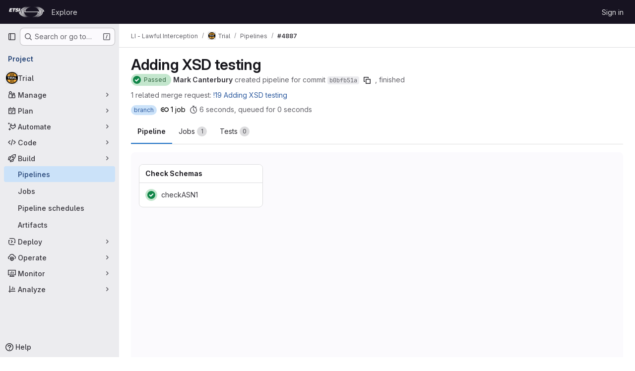

--- FILE ---
content_type: text/css; charset=utf-8
request_url: https://forge.etsi.org/rep/assets/page_bundles/pipeline-b2430e7ca8c40104d163d3f2e962a97fa11e755803b2fc568216e6370fa19217.css
body_size: 1606
content:
.tab-pane .ci-table thead th{border-top:0}.build-failures .build-state{padding:20px 2px}.build-failures .build-state .stage{color:var(--gl-text-color-subtle, var(--gl-color-neutral-600, #626168));font-weight:400;vertical-align:middle}.build-failures .build-log{border:0;line-height:initial}.build-failures .build-log-row td{border-top:0;border-bottom-width:1px;border-bottom-style:solid;padding-top:0}.build-failures .build-log{width:100%;text-align:left;margin-top:16px}.build-failures .build-actions{width:70px;text-align:right}.build-failures .build-stage{width:140px}.build-failures .ci-status-icon-failed{padding:10px 0 10px 12px;width:36px}.build-failures .build-icon svg{width:24px;height:24px;vertical-align:middle}.build-failures .build-state>td:last-child,.build-failures .build-log-row>td:last-child{padding-right:0}@container panel (width < 768px){:where(html.with-gl-container-queries) .build-failures td:empty{display:none}:where(html.with-gl-container-queries) .build-failures .ci-table{margin-top:32px}:where(html.with-gl-container-queries) .build-failures .build-log-container{padding-top:16px;padding-bottom:16px}:where(html.with-gl-container-queries) .build-failures .build-log{margin-bottom:0;margin-top:0}}@media(width < 768px){:where(html:not(.with-gl-container-queries)) .build-failures td:empty{display:none}:where(html:not(.with-gl-container-queries)) .build-failures .ci-table{margin-top:32px}:where(html:not(.with-gl-container-queries)) .build-failures .build-log-container{padding-top:16px;padding-bottom:16px}:where(html:not(.with-gl-container-queries)) .build-failures .build-log{margin-bottom:0;margin-top:0}}.gl-pipeline-min-h{min-height:calc(445px + 1.5rem)}.pipeline-job-action:hover{background-color:var(--gl-action-neutral-background-color-hover)}.pipeline-job-action:focus{background-color:var(--gl-action-neutral-background-color-focus)}.pipeline-job-action:active{background-color:var(--gl-action-neutral-background-color-active)}.gl-pipeline-job-width{width:100%;max-width:400px}.pipeline-graph-container .gl-pipeline-job-width{max-width:unset}.gl-downstream-pipeline-job-width{width:8rem}.pipeline-graph-container .gl-downstream-pipeline-job-width{width:100%}@container panel (min-width: 576px){:where(html.with-gl-container-queries) .pipeline-graph-container .gl-downstream-pipeline-job-width{width:8rem}}@media(min-width: 576px){:where(html:not(.with-gl-container-queries)) .pipeline-graph-container .gl-downstream-pipeline-job-width{width:8rem}}.gl-linked-pipeline-padding{padding-right:120px}.gl-ci-action-icon-container{position:absolute;right:5px;top:50% !important;transform:translateY(-50%)}.gl-ci-action-icon-container.ci-action-icon-wrapper{height:24px;width:24px;border-radius:100%;display:block;padding:0;line-height:0}.stage-column-title .gl-ci-action-icon-container{right:11px}.split-report-section{border-bottom:1px solid var(--gray-50, #ececef)}.split-report-section .report-block-container{max-height:500px;overflow:auto}.split-report-section .space-children,.split-report-section .space-children>span{display:flex;align-self:center}.split-report-section .media{align-items:center;padding:10px;line-height:20px}.split-report-section .media .space-children:first-child{width:32px;height:32px;align-items:center;justify-content:center;margin-right:5px;margin-left:1px}.split-report-section .code-text{width:100%;flex:1}.codequality-report .media{padding:16px}.codequality-report .report-block-container{height:auto !important}.progress-bar.bg-primary{background-color:var(--blue-500, #1f75cb) !important}.ci-card:has(.ci-job-item-failed){border-color:var(--gl-control-border-color-error)}.ci-job-component>.ci-job-item-failed,.ci-job-component.ci-job-item-failed:not(:hover):not(:focus)>a{--ci-job-item-failed: var(--gl-color-red-50);background:var(--ci-job-item-failed)}.gl-dark .ci-job-component>.ci-job-item-failed,.gl-dark .ci-job-component.ci-job-item-failed:not(:hover):not(:focus)>a{--ci-job-item-failed: var(--gl-action-danger-background-color-active)}.pipeline-graph-container .stage-column.is-stage-view:not(:last-of-type)::after{content:"";position:absolute;top:100%;left:1.5rem;width:2px;height:2rem;background-color:#bfbfc3}@container panel (min-width: 576px){:where(html.with-gl-container-queries) .pipeline-graph-container .stage-column.is-stage-view:not(:last-of-type)::after{top:1.25rem;left:100%;width:2rem;height:2px}}@media(min-width: 576px){:where(html:not(.with-gl-container-queries)) .pipeline-graph-container .stage-column.is-stage-view:not(:last-of-type)::after{top:1.25rem;left:100%;width:2rem;height:2px}}.pipeline-graph-container .stage-column,.pipeline-graph-container .stage-column.is-stage-view{min-width:1px}@container panel (min-width: 576px){:where(html.with-gl-container-queries) .pipeline-graph-container .stage-column,:where(html.with-gl-container-queries) .pipeline-graph-container .stage-column.is-stage-view{min-width:inherit;max-width:24rem}:where(html.with-gl-container-queries) .pipeline-graph-container .stage-column:first-of-type,:where(html.with-gl-container-queries) .pipeline-graph-container .stage-column.is-stage-view:first-of-type{margin-left:1.5rem}}@media(min-width: 576px){:where(html:not(.with-gl-container-queries)) .pipeline-graph-container .stage-column,:where(html:not(.with-gl-container-queries)) .pipeline-graph-container .stage-column.is-stage-view{min-width:inherit;max-width:24rem}:where(html:not(.with-gl-container-queries)) .pipeline-graph-container .stage-column:first-of-type,:where(html:not(.with-gl-container-queries)) .pipeline-graph-container .stage-column.is-stage-view:first-of-type{margin-left:1.5rem}}@container panel (width < 576px){:where(html.with-gl-container-queries) .pipeline-graph-container .linked-pipelines-column,:where(html.with-gl-container-queries) .pipeline-graph-container .pipeline-show-container,:where(html.with-gl-container-queries) .pipeline-graph-container .pipeline-links-container{flex-basis:100%}}@media(width < 576px){:where(html:not(.with-gl-container-queries)) .pipeline-graph-container .linked-pipelines-column,:where(html:not(.with-gl-container-queries)) .pipeline-graph-container .pipeline-show-container,:where(html:not(.with-gl-container-queries)) .pipeline-graph-container .pipeline-links-container{flex-basis:100%}}@container panel (width < 576px){:where(html.with-gl-container-queries) .pipeline-graph-container .pipeline-graph{border-top-left-radius:0;border-top-right-radius:0}}@media(width < 576px){:where(html:not(.with-gl-container-queries)) .pipeline-graph-container .pipeline-graph{border-top-left-radius:0;border-top-right-radius:0}}.pipeline-graph-container .pipeline-graph .pipeline-graph{background-color:var(--gray-100, #dcdcde)}.stage-column,.stage-column .gl-new-dropdown-custom-toggle{width:100%}.stage-column .gl-new-dropdown-item:focus,.stage-column .gl-new-dropdown-item-content:focus{outline:none}.stage-column .gl-new-dropdown-item:focus .menu-item,.stage-column .gl-new-dropdown-item-content:focus .menu-item{background-color:var(--gl-background-color-strong, var(--gl-color-neutral-50, #ececef));border-radius:.25rem;box-shadow:inset 0 0 0 2px #428fdc,inset 0 0 0 3px var(--white, #fff);outline:none}.scan-reports-summary-grid{grid-template-columns:1fr 1fr max-content}@container panel (width < 576px){:where(html.with-gl-container-queries) .scan-reports-summary-grid :nth-child(3n+1){grid-column:1/-1}}@media(width < 576px){:where(html:not(.with-gl-container-queries)) .scan-reports-summary-grid :nth-child(3n+1){grid-column:1/-1}}.ci-job-component-tooltip::first-letter{text-transform:uppercase}


--- FILE ---
content_type: text/javascript; charset=utf-8
request_url: https://forge.etsi.org/rep/assets/webpack/33ef999c.dc4512b1.chunk.js
body_size: 6596
content:
(this.webpackJsonp=this.webpackJsonp||[]).push([["33ef999c"],{iwn6:function(t,e,s){"use strict";s("aFm2"),s("z6RN"),s("R9qC"),s("UezY"),s("hG7+"),s("3UXl"),s("iyoE"),s("v2fZ");var l=s("zNqO"),r=s("n64d"),i=s("eOJu"),o=s("Cn4y"),c=s("nbER"),a=s("z8b+"),n=s("tslw"),b=s("slyf"),h=s("/2q6"),d=s("dJQL"),u=s("DFOb");const m={},p=Object(l.c)({props:m,methods:{renderBottomRow(){const{computedFields:t,stacked:e,tbodyTrClass:s,tbodyTrAttr:l}=this,r=this.$createElement;return this.hasNormalizedSlot(h.a)&&!0!==e&&""!==e?r(u.a,{staticClass:"b-table-bottom-row",class:[Object(d.e)(s)?s(null,"row-bottom"):s],attrs:Object(d.e)(l)?l(null,"row-bottom"):l,key:"b-bottom-row"},this.normalizeSlot(h.a,{columns:t.length,fields:t})):r()}}});var f=s("pTIT"),O=s("EXdk"),j=s("LTP3"),g=s("s/Pp");const S=f.U+"busy",y={busy:Object(o.b)(O.g,!1)},F=Object(l.c)({props:y,data:()=>({localBusy:!1}),computed:{computedBusy(){return this.busy||this.localBusy}},watch:{localBusy(t,e){t!==e&&this.$emit(S,t)}},methods:{stopIfBusy(t){return!!this.computedBusy&&(Object(j.f)(t),!0)},renderBusy(){const{tbodyTrClass:t,tbodyTrAttr:e}=this,s=this.$createElement;return this.computedBusy&&this.hasNormalizedSlot(h.s)?s(u.a,{staticClass:"b-table-busy-slot",class:[Object(d.e)(t)?t(null,h.s):t],attrs:Object(d.e)(e)?e(null,h.s):e,key:"table-busy-slot"},[s(g.a,{props:{colspan:this.computedFields.length||null}},[this.normalizeSlot(h.s)])]):null}}});var v=s("woj/"),w=s("kO9b"),C=s("S6lQ"),T=s("fCkf");const k={emptyFilteredHtml:Object(o.b)(O.r),emptyFilteredText:Object(o.b)(O.r,"There are no records matching your request"),emptyHtml:Object(o.b)(O.r),emptyText:Object(o.b)(O.r,"There are no records to show"),showEmpty:Object(o.b)(O.g,!1)},B=Object(l.c)({props:k,methods:{renderEmpty(){const{computedItems:t,computedBusy:e}=Object(T.a)(this),s=this.$createElement;let l=s();if(this.showEmpty&&(!t||0===t.length)&&(!e||!this.hasNormalizedSlot(h.s))){const{computedFields:e,isFiltered:r,emptyText:i,emptyHtml:o,emptyFilteredText:c,emptyFilteredHtml:a,tbodyTrClass:n,tbodyTrAttr:b}=this;l=this.normalizeSlot(r?h.g:h.f,{emptyFilteredHtml:a,emptyFilteredText:c,emptyHtml:o,emptyText:i,fields:e,items:t}),l||(l=s("div",{class:["gl-text-center","gl-my-3"],domProps:r?Object(C.a)(a,c):Object(C.a)(o,i)})),l=s(g.a,{props:{colspan:e.length||null}},[s("div",{attrs:{role:"alert","aria-live":"polite"}},[l])]),l=s(u.a,{staticClass:"b-table-empty-row",class:[Object(d.e)(n)?n(null,"row-empty"):n],attrs:Object(d.e)(b)?b(null,"row-empty"):b,key:r?"b-empty-filtered-row":"b-empty-row"},[l])}return l}}});s("2rQv");var D=s("JId8"),I=s("88df"),$=s("px7G"),R=s("MHCW"),P=s("7I1/"),_=s("W1rz"),x=s("Z48/"),L=s("w1kk");const z=function(t){return Object(d.o)(t)?"":Object(d.i)(t)&&!Object(d.c)(t)?Object(i.h)(t).sort().map((function(e){return z(t[e])})).filter((function(t){return!!t})).join(" "):Object(x.e)(t)};s("RFHG"),s("xuo1");var H=s("vIPC");const A=function(t,e,s,l={}){const r=Object(i.h)(l).reduce((function(e,s){const r=l[s],{filterByFormatted:i}=r,o=Object(d.e)(i)?i:i?r.formatter:null;return Object(d.e)(o)&&(e[s]=o(t[s],s,t)),e}),Object(i.b)(t)),o=Object(i.h)(r).filter((function(t){return!(H.e[t]||Object(d.a)(e)&&e.length>0&&Object(I.a)(e,t)||Object(d.a)(s)&&s.length>0&&!Object(I.a)(s,t))}));return Object(i.k)(r,o)},U={filter:Object(o.b)([...O.e,O.q]),filterDebounce:Object(o.b)(O.m,0,(function(t){return D.d.test(String(t))})),filterFunction:Object(o.b)(O.j),filterIgnoredFields:Object(o.b)(O.b,[]),filterIncludedFields:Object(o.b)(O.b,[])},E=Object(l.c)({props:U,data(){return{isFiltered:!1,localFilter:this.filterSanitize(this.filter)}},computed:{computedFilterIgnored(){return Object(I.b)(this.filterIgnoredFields||[]).filter(R.a)},computedFilterIncluded(){return Object(I.b)(this.filterIncludedFields||[]).filter(R.a)},computedFilterDebounce(){const t=Object(_.b)(this.filterDebounce,0);return t>0&&Object(L.a)('Prop "filter-debounce" is deprecated. Use the debounce feature of "<b-form-input>" instead.',r.F),t},localFiltering(){return!this.hasProvider||!!this.noProviderFiltering},filteredCheck(){const{filteredItems:t,localItems:e,localFilter:s}=this;return{filteredItems:t,localItems:e,localFilter:s}},localFilterFn(){const{filterFunction:t}=this;return Object(o.a)(t)?t:null},filteredItems(){const{localItems:t,localFilter:e}=this,s=this.localFiltering?this.filterFnFactory(this.localFilterFn,e)||this.defaultFilterFnFactory(e):null;return s&&t.length>0?t.filter(s):t}},watch:{computedFilterDebounce(t){!t&&this.$_filterTimer&&(this.clearFilterTimer(),this.localFilter=this.filterSanitize(this.filter))},filter:{deep:!0,handler(t){var e=this;const s=this.computedFilterDebounce;this.clearFilterTimer(),s&&s>0?this.$_filterTimer=setTimeout((function(){e.localFilter=e.filterSanitize(t)}),s):this.localFilter=this.filterSanitize(t)}},filteredCheck({filteredItems:t,localFilter:e}){let s=!1;e?Object(P.a)(e,[])||Object(P.a)(e,{})?s=!1:e&&(s=!0):s=!1,s&&this.$emit(f.n,t,t.length),this.isFiltered=s},isFiltered(t,e){if(!1===t&&!0===e){const{localItems:t}=this;this.$emit(f.n,t,t.length)}}},created(){var t=this;this.$_filterTimer=null,this.$nextTick((function(){t.isFiltered=Boolean(t.localFilter)}))},beforeDestroy(){this.clearFilterTimer()},methods:{clearFilterTimer(){clearTimeout(this.$_filterTimer),this.$_filterTimer=null},filterSanitize(t){return!this.localFiltering||this.localFilterFn||Object(d.m)(t)||Object(d.l)(t)?Object($.a)(t):""},filterFnFactory(t,e){if(!t||!Object(d.e)(t)||!e||Object(P.a)(e,[])||Object(P.a)(e,{}))return null;return function(s){return t(s,e)}},defaultFilterFnFactory(t){var e=this;if(!t||!Object(d.m)(t)&&!Object(d.l)(t))return null;let s=t;if(Object(d.m)(s)){const e=Object(x.a)(t).replace(D.n,"\\s+");s=new RegExp(`.*${e}.*`,"i")}return function(t){return s.lastIndex=0,s.test((l=t,r=e.computedFilterIgnored,i=e.computedFilterIncluded,o=e.computedFieldsObj,Object(d.i)(l)?z(A(l,r,i,o)):""));var l,r,i,o}}}});var M=s("con9"),q=s("nf9o");const N={currentPage:Object(o.b)(O.m,1),perPage:Object(o.b)(O.m,0)},G=Object(l.c)({props:N,computed:{localPaging(){return!this.hasProvider||!!this.noProviderPaging},paginatedItems(){const{sortedItems:t,filteredItems:e,localItems:s}=Object(T.a)(this);let l=t||e||s||[];const r=Object(q.b)(Object(_.b)(this.currentPage,1),1),i=Object(q.b)(Object(_.b)(this.perPage,0),0);return this.localPaging&&i&&(l=l.slice((r-1)*i,r*i)),l}}});var J=s("Crmr");const K=Object(j.e)(r.F,f.D),V=Object(j.d)(r.F,f.C),Q={apiUrl:Object(o.b)(O.r),items:Object(o.b)(O.c,[]),noProviderFiltering:Object(o.b)(O.g,!1),noProviderPaging:Object(o.b)(O.g,!1),noProviderSorting:Object(o.b)(O.g,!1)},W=Object(l.c)({mixins:[J.a],props:Q,computed:{hasProvider(){return Object(d.e)(this.items)},providerTriggerContext(){const t={apiUrl:this.apiUrl,filter:null,sortBy:null,sortDesc:null,perPage:null,currentPage:null};return this.noProviderFiltering||(t.filter=this.localFilter),this.noProviderSorting||(t.sortBy=this.localSortBy,t.sortDesc=this.localSortDesc),this.noProviderPaging||(t.perPage=this.perPage,t.currentPage=this.currentPage),Object(i.b)(t)}},watch:{items(t){(this.hasProvider||Object(d.e)(t))&&this.$nextTick(this._providerUpdate)},providerTriggerContext(t,e){Object(P.a)(t,e)||this.$nextTick(this._providerUpdate)}},mounted(){var t=this;!this.hasProvider||this.localItems&&0!==this.localItems.length||this._providerUpdate(),this.listenOnRoot(V,(function(e){e!==t.id&&e!==t||t.refresh()}))},methods:{refresh(){const{items:t,refresh:e,computedBusy:s}=Object(T.a)(this);this.$off(f.D,e),s?this.localBusy&&this.hasProvider&&this.$on(f.D,e):(this.clearSelected(),this.hasProvider?this.$nextTick(this._providerUpdate):this.localItems=Object(d.a)(t)?t.slice():[])},_providerSetLocal(t){this.localItems=Object(d.a)(t)?t.slice():[],this.localBusy=!1,this.$emit(f.D),this.id&&this.emitOnRoot(K,this.id)},_providerUpdate(){var t=this;this.hasProvider&&(Object(T.a)(this).computedBusy?this.$nextTick(this.refresh):(this.localBusy=!0,this.$nextTick((function(){try{const e=t.items(t.context,t._providerSetLocal);Object(d.k)(e)?e.then((function(e){t._providerSetLocal(e)})):Object(d.a)(e)?t._providerSetLocal(e):2!==t.items.length&&(Object(L.a)("Provider function didn't request callback and did not return a promise or data.",r.F),t.localBusy=!1)}catch(e){Object(L.a)(`Provider function error [${e.name}] ${e.message}.`,r.F),t.localBusy=!1,t.$off(f.D,t.refresh)}}))))}}});s("ZzK0"),s("BzOf");const Z=["range","multi","single"],X={noSelectOnClick:Object(o.b)(O.g,!1),selectMode:Object(o.b)(O.r,"multi",(function(t){return Object(I.a)(Z,t)})),selectable:Object(o.b)(O.g,!1),selectedVariant:Object(o.b)(O.r,"active")},Y=Object(l.c)({props:X,data:()=>({selectedRows:[],selectedLastRow:-1}),computed:{isSelectable(){return this.selectable&&this.selectMode},hasSelectableRowClick(){return this.isSelectable&&!this.noSelectOnClick},supportsSelectableRows:()=>!0,selectableHasSelection(){const{selectedRows:t}=this;return this.isSelectable&&t&&t.length>0&&t.some(R.a)},selectableIsMultiSelect(){return this.isSelectable&&Object(I.a)(["range","multi"],this.selectMode)},selectableTableClasses(){const{isSelectable:t}=this;return{"b-table-selectable":t,["b-table-select-"+this.selectMode]:t,"b-table-selecting":this.selectableHasSelection,"b-table-selectable-no-click":t&&!this.hasSelectableRowClick}},selectableTableAttrs(){if(!this.isSelectable)return{};const t=this.bvAttrs.role||"grid";return{role:t,"aria-multiselectable":"grid"===t?Object(x.e)(this.selectableIsMultiSelect):null}}},watch:{computedItems(t,e){let s=!1;if(this.isSelectable&&this.selectedRows.length>0){s=Object(d.a)(t)&&Object(d.a)(e)&&t.length===e.length;for(let l=0;s&&l<t.length;l++)s=Object(P.a)(A(t[l]),A(e[l]))}s||this.clearSelected()},selectable(t){this.clearSelected(),this.setSelectionHandlers(t)},selectMode(){this.clearSelected()},hasSelectableRowClick(t){this.clearSelected(),this.setSelectionHandlers(!t)},selectedRows(t,e){var s=this;if(this.isSelectable&&!Object(P.a)(t,e)){const e=[];t.forEach((function(t,l){t&&e.push(s.computedItems[l])})),this.$emit(f.J,e)}}},beforeMount(){this.isSelectable&&this.setSelectionHandlers(!0)},methods:{selectRow(t){if(this.isSelectable&&Object(d.g)(t)&&t>=0&&t<this.computedItems.length&&!this.isRowSelected(t)){const e=this.selectableIsMultiSelect?this.selectedRows.slice():[];e[t]=!0,this.selectedLastClicked=-1,this.selectedRows=e}},unselectRow(t){if(this.isSelectable&&Object(d.g)(t)&&this.isRowSelected(t)){const e=this.selectedRows.slice();e[t]=!1,this.selectedLastClicked=-1,this.selectedRows=e}},selectAllRows(){const t=this.computedItems.length;this.isSelectable&&t>0&&(this.selectedLastClicked=-1,this.selectedRows=this.selectableIsMultiSelect?Object(I.c)(t,!0):[!0])},isRowSelected(t){return!(!Object(d.g)(t)||!this.selectedRows[t])},clearSelected(){this.selectedLastClicked=-1,this.selectedRows=[]},selectableRowClasses(t){if(this.isSelectable&&this.isRowSelected(t)){const t=this.selectedVariant;return{"b-table-row-selected":!0,[`${this.dark?"bg":"table"}-${t}`]:t}}return{}},selectableRowAttrs(t){return{"aria-selected":this.isSelectable?this.isRowSelected(t)?"true":"false":null}},setSelectionHandlers(t){const e=t&&!this.noSelectOnClick?"$on":"$off";this[e](f.E,this.selectionHandler),this[e](f.n,this.clearSelected),this[e](f.h,this.clearSelected)},selectionHandler(t,e,s){if(!this.isSelectable||this.noSelectOnClick)return void this.clearSelected();const{selectMode:l,selectedLastRow:r}=this;let i=this.selectedRows.slice(),o=!i[e];if("single"===l)i=[];else if("range"===l)if(r>-1&&s.shiftKey){for(let t=Object(q.c)(r,e);t<=Object(q.b)(r,e);t++)i[t]=!0;o=!0}else s.ctrlKey||s.metaKey||(i=[],o=!0),o&&(this.selectedLastRow=e);i[e]=o,this.selectedRows=i}}});var tt=s("NHYh"),et=s("WkQt");const st=function(t){return Object(d.o)(t)?"":Object(d.h)(t)?Object(_.a)(t,t):t},lt=f.U+"sortBy",rt=f.U+"sortDesc",it=["asc","desc","last"],ot={labelSortAsc:Object(o.b)(O.r,"Click to sort ascending"),labelSortClear:Object(o.b)(O.r,"Click to clear sorting"),labelSortDesc:Object(o.b)(O.r,"Click to sort descending"),noFooterSorting:Object(o.b)(O.g,!1),noLocalSorting:Object(o.b)(O.g,!1),noSortReset:Object(o.b)(O.g,!1),sortBy:Object(o.b)(O.r),sortCompare:Object(o.b)(O.j),sortCompareLocale:Object(o.b)(O.f),sortCompareOptions:Object(o.b)(O.n,{numeric:!0}),sortDesc:Object(o.b)(O.g,!1),sortDirection:Object(o.b)(O.r,"asc",(function(t){return Object(I.a)(it,t)})),sortIconLeft:Object(o.b)(O.g,!1),sortNullLast:Object(o.b)(O.g,!1)},ct=Object(l.c)({props:ot,data(){return{localSortBy:this.sortBy||"",localSortDesc:this.sortDesc||!1}},computed:{localSorting(){return this.hasProvider?!!this.noProviderSorting:!this.noLocalSorting},isSortable(){return this.computedFields.some((function(t){return t.sortable}))},sortedItems(){const{localSortBy:t,localSortDesc:e,sortCompareLocale:s,sortNullLast:l,sortCompare:r,localSorting:i,filteredItems:o,localItems:c}=Object(T.a)(this),a=(o||c||[]).slice(),n={...this.sortCompareOptions,usage:"sort"};if(t&&i){const i=(this.computedFieldsObj[t]||{}).sortByFormatted,o=Object(d.e)(i)?i:i?this.getFieldFormatter(t):void 0;return Object(tt.a)(a,(function(i,c){let a=null;return Object(d.e)(r)&&(a=r(i,c,t,e,o,n,s)),(Object(d.o)(a)||!1===a)&&(a=function(t,e,{sortBy:s=null,formatter:l=null,locale:r,localeOptions:i={},nullLast:o=!1}={}){let c=Object(et.a)(t,s,null),a=Object(et.a)(e,s,null);return Object(d.e)(l)&&(c=l(c,s,t),a=l(a,s,e)),c=st(c),a=st(a),Object(d.c)(c)&&Object(d.c)(a)||Object(d.g)(c)&&Object(d.g)(a)?c<a?-1:c>a?1:0:o&&""===c&&""!==a?1:o&&""!==c&&""===a?-1:z(c).localeCompare(z(a),r,i)}(i,c,{sortBy:t,formatter:o,locale:s,localeOptions:n,nullLast:l})),(a||0)*(e?-1:1)}))}return a}},watch:{isSortable(t){t?this.isSortable&&this.$on(f.r,this.handleSort):this.$off(f.r,this.handleSort)},sortDesc(t){t!==this.localSortDesc&&(this.localSortDesc=t||!1)},sortBy(t){t!==this.localSortBy&&(this.localSortBy=t||"")},localSortDesc(t,e){t!==e&&this.$emit(rt,t)},localSortBy(t,e){t!==e&&this.$emit(lt,t)}},created(){this.isSortable&&this.$on(f.r,this.handleSort)},methods:{handleSort(t,e,s,l){var r=this;if(!this.isSortable)return;if(l&&this.noFooterSorting)return;let i=!1;const o=function(){const t=e.sortDirection||r.sortDirection;"asc"===t?r.localSortDesc=!1:"desc"===t&&(r.localSortDesc=!0)};if(e.sortable){const s=!this.localSorting&&e.sortKey?e.sortKey:t;this.localSortBy===s?this.localSortDesc=!this.localSortDesc:(this.localSortBy=s,o()),i=!0}else this.localSortBy&&!this.noSortReset&&(this.localSortBy="",o(),i=!0);i&&this.$emit(f.N,this.context)},sortTheadThClasses(t,e,s){return{"b-table-sort-icon-left":e.sortable&&this.sortIconLeft&&!(s&&this.noFooterSorting)}},sortTheadThAttrs(t,e,s){var l;const{isSortable:r,noFooterSorting:i,localSortDesc:o,localSortBy:c,localSorting:a}=this;if(!r||s&&i)return{};const n=e.sortable,b=a?t:null!==(l=e.sortKey)&&void 0!==l?l:t;return{"aria-sort":n&&c===b?o?"descending":"ascending":n?"none":null}},sortTheadThLabel(t,e,s){if(!this.isSortable||s&&this.noFooterSorting)return null;const{localSortBy:l,localSortDesc:r,labelSortAsc:i,labelSortDesc:o}=this,{sortable:c}=e;let a="";if(c)if(l===t)a=r?i:o;else{a=r?o:i;const t=this.sortDirection||e.sortDirection;"asc"===t?a=i:"desc"===t&&(a=o)}else this.noSortReset||(a=l?this.labelSortClear:"");return Object(x.f)(a)||null}}});var at=s("+Vaw"),nt=s("3Mad"),bt=s("Zf18"),ht=s("fhcD"),dt=s("FJDO");const ut=Object(l.c)({methods:{renderTopRow(){const{computedFields:t,stacked:e,tbodyTrClass:s,tbodyTrAttr:l}=this,r=this.$createElement;return this.hasNormalizedSlot(h.C)&&!0!==e&&""!==e?r(u.a,{staticClass:"b-table-top-row",class:[Object(d.e)(s)?s(null,"row-top"):s],attrs:Object(d.e)(l)?l(null,"row-top"):l,key:"b-top-row"},[this.normalizeSlot(h.C,{columns:t.length,fields:t})]):r()}}}),mt=Object(o.c)(Object(i.m)({...n.b,...m,...y,...v.b,...w.b,...k,...U,...M.b,...N,...Q,...X,...ot,...at.a,...nt.a,...bt.a,...ht.a,...dt.a}),r.F),pt=Object(l.c)({name:r.F,mixins:[c.a,a.a,n.a,b.a,M.a,nt.b,at.b,dt.b,ht.b,bt.b,at.b,E,ct,G,v.a,w.a,Y,B,ut,p,F,W],props:mt});var ft=s("mpVB");const Ot=["bottom-row","empty","emptyfiltered","table-busy","thead-top","top-row"],jt=["api-url","busy","current-page","empty-filtered-html","empty-filtered-text","empty-html","empty-text","filter","filter-debounce","filter-function","filter-ignored-fields","filter-included-fields","label-sort-asc","label-sort-clear","label-sort-desc","no-footer-sorting","no-local-sorting","no-provider-filtering","no-provider-paging","no-provider-sorting","no-select-on-click","per-page","select-mode","selectable","selected-variant","show-empty","sort-by","sort-compare","sort-compare-locale","sort-compare-options","sort-desc","sort-direction","sort-icon-left","sort-null-last"],{tableClass:gt}=pt.options.props;var St={name:"GlTable",components:{BTable:pt},inheritAttrs:!1,props:{tableClass:gt,fields:{type:Array,required:!1,default:null},stickyHeader:{type:Boolean,default:!1,required:!1},sortBy:{type:String,required:!1,default:void 0},sortDesc:{type:Boolean,required:!1,default:!1}},data(){return{localSortBy:this.sortBy,localSortDesc:this.sortDesc}},computed:{stickyHeaderClass(){return this.stickyHeader?"gl-table--sticky-header":null},localTableClass(){return["gl-table",this.tableClass,this.stickyHeaderClass]},headSlots(){return["head()",...Object.keys(this.$scopedSlots).filter((function(t){return t.startsWith("head(")}))]},computedFields(){var t;return null===(t=this.fields)||void 0===t?void 0:t.map((function(t){if("string"==typeof t)return t;const{thAlignRight:e,thClass:s="",...l}=t,r=Array.isArray(s)?s:s.split(" ");return e&&r.push("gl-table-th-align-right"),{...l,thClass:r}}))}},mounted(){Object(ft.f)()&&!function({$attrs:t,$scopedSlots:e}){return jt.some((function(e){return void 0!==t[e]}))||Ot.some((function(t){return void 0!==e[t]}))}(this)&&Object(ft.i)("This GlTable could be a GlTableLite component, please consider using GlTableLite instead of GlTable to reduce the page bundlesize more about this here: https://design.gitlab.com/storybook?path=/docs/base-table-table-lite--default",this.$el)},methods:{isSortable:({field:t})=>null==t?void 0:t.sortable,activeSortingColumn({field:t}){return this.localSortBy===(null==t?void 0:t.key)},getSortingIcon({field:t}){return this.activeSortingColumn({field:t})?this.localSortDesc?"↓":"↑":"desc"===this.$attrs["sort-direction"]?"↓":"↑"}}},yt=s("tBpV"),Ft=Object(yt.a)(St,(function(){var t=this,e=t._self._c;return e("b-table",t._g(t._b({attrs:{"table-class":t.localTableClass,fields:t.computedFields,"sort-by":t.localSortBy,"sort-desc":t.localSortDesc,"no-sort-reset":""},on:{"update:sortBy":function(e){t.localSortBy=e},"update:sort-by":function(e){t.localSortBy=e},"update:sortDesc":function(e){t.localSortDesc=e},"update:sort-desc":function(e){t.localSortDesc=e}},scopedSlots:t._u([t._l(Object.keys(t.$scopedSlots),(function(e){return{key:e,fn:function(s){return[t._t(e,null,null,s)]}}})),t._l(t.headSlots,(function(s){return{key:s,fn:function(l){return[e("div",{key:s,staticClass:"gl-flex"},[t._t(s,(function(){return[e("span",[t._v(t._s(l.label))])]}),null,l),t.isSortable(l)?[e("div",{staticClass:"gl-table-th-sort-icon-wrapper gl-flex gl-w-5 gl-justify-center"},[e("span",{class:{"gl-hidden":!t.activeSortingColumn(l)},attrs:{name:"sort-icon","data-testid":"sort-icon"}},[t._v("\n            "+t._s(t.getSortingIcon(l))+"\n          ")])])]:t._e()],2)]}}})),{key:"empty",fn:function(s){return[t._t("empty",(function(){return[e("p",{staticClass:"gl-mb-0 gl-py-2 gl-text-subtle"},[t._v(t._s(s.emptyText))])]}),null,s)]}}],null,!0)},"b-table",t.$attrs,!1),t.$listeners))}),[],!1,null,null,null);e.a=Ft.exports}}]);
//# sourceMappingURL=33ef999c.dc4512b1.chunk.js.map

--- FILE ---
content_type: text/javascript; charset=utf-8
request_url: https://forge.etsi.org/rep/assets/webpack/d2b50942.06348546.chunk.js
body_size: 238232
content:
(this.webpackJsonp=this.webpackJsonp||[]).push([["d2b50942","24af373d","6448a106","commons-pages.admin.abuse_reports.show-pages.admin.topics.edit-pages.admin.topics.new-pages.dashboar-7d85009b","commons-pages.admin.gitlab_duo.seat_utilization-pages.admin.gitlab_duo.show-pages.dashboard.issues-p-fc5addb9","commons-pages.groups.roadmap.show-pages.groups.security.vulnerabilities.index-pages.projects.cluster-563e534a","db2c2d3b","36d45c3b","8112495f","commons-pages.groups.security.dashboard.show-pages.groups.security.vulnerabilities.index-pages.proje-6965c44d","commons-pages.groups.security.vulnerabilities.index-pages.projects.cluster_agents.show-pages.project-bc650b2a","4e53015a","a973974e","b37353a8","d009e65f","vendors-initGFMInput","9002d108","02722707","5d30e150","7ed51fe2"],{"+23l":function(e,t,i){var n=i("iuDc"),a=i("eAmM"),r=i("uYOL"),s=Object.prototype.toString,o=a((function(e,t,i){null!=t&&"function"!=typeof t.toString&&(t=s.call(t)),e[t]=i}),n(r));e.exports=o},"+FvQ":function(e,t,i){"use strict";i.d(t,"b",(function(){return a})),i.d(t,"a",(function(){return r})),i.d(t,"c",(function(){return s})),i.d(t,"d",(function(){return o}));var n=i("04nr");const a=function(e){return{endpoint:e.notesData.draftsPath,data:e}},r=function(e){return{endpoint:e.notesData.draftsPath,data:Object(n.g)(e)}},s=function(e,t){return e[t]?e[t].line_code:""},o=function(e,t){if(null===t)return!0;if("left"===t||"right"===t){const i="left"===t?"right":"left",n=e[t]&&e[t].line_code||"",a=e[i]&&e[i].line_code||"";if(n!==a||"left"===t&&n===a)return!0}return!1}},"+wZC":function(e,t,i){"use strict";var n=i("8Ei6"),a=i.n(n),r=i("zNqO"),s=i("n64d"),o=i("pTIT"),l=i("EXdk"),u=i("/2q6"),d=i("eOJu"),c=i("Cn4y"),m=i("tslw"),p=i("slyf"),f=i("Ccns");const h=o.U+"active",v=Object(c.c)(Object(d.m)({...m.b,active:Object(c.b)(l.g,!1),buttonId:Object(c.b)(l.r),disabled:Object(c.b)(l.g,!1),lazy:Object(c.b)(l.g,!1),noBody:Object(c.b)(l.g,!1),tag:Object(c.b)(l.r,"div"),title:Object(c.b)(l.r),titleItemClass:Object(c.b)(l.e),titleLinkAttributes:Object(c.b)(l.n),titleLinkClass:Object(c.b)(l.e)}),s.E),g=Object(r.c)({name:s.E,mixins:[m.a,p.a],inject:{getBvTabs:{default:function(){return function(){return{}}}}},props:v,data(){return{localActive:this.active&&!this.disabled}},computed:{bvTabs(){return this.getBvTabs()},_isTab:()=>!0,tabClasses(){const{localActive:e,disabled:t}=this;return[{active:e,disabled:t,"card-body":this.bvTabs.card&&!this.noBody},e?this.bvTabs.activeTabClass:null]},controlledBy(){return this.buttonId||this.safeId("__BV_tab_button__")},computedNoFade(){return!this.bvTabs.fade},computedLazy(){return this.bvTabs.lazy||this.lazy}},watch:{active(e,t){e!==t&&(e?this.activate():this.deactivate()||this.$emit(h,this.localActive))},disabled(e,t){if(e!==t){const{firstTab:t}=this.bvTabs;e&&this.localActive&&t&&(this.localActive=!1,t())}},localActive(e){this.$emit(h,e)}},mounted(){this.registerTab()},updated(){const{updateButton:e}=this.bvTabs;e&&this.hasNormalizedSlot(u.y)&&e(this)},beforeDestroy(){this.unregisterTab()},methods:{registerTab(){const{registerTab:e}=this.bvTabs;e&&e(this)},unregisterTab(){const{unregisterTab:e}=this.bvTabs;e&&e(this)},activate(){const{activateTab:e}=this.bvTabs;return!(!e||this.disabled)&&e(this)},deactivate(){const{deactivateTab:e}=this.bvTabs;return!(!e||!this.localActive)&&e(this)}},render(e){const{localActive:t}=this,i=e(this.tag,{staticClass:"tab-pane",class:this.tabClasses,directives:[{name:"show",value:t}],attrs:{role:"tabpanel",id:this.safeId(),"aria-hidden":t?"false":"true","aria-labelledby":this.controlledBy||null},ref:"panel"},[t||!this.computedLazy?this.normalizeSlot():e()]);return e(f.a,{props:{mode:"out-in",noFade:this.computedNoFade}},[i])}});var b={name:"GlTab",components:{BTab:g},inheritAttrs:!1,props:{titleLinkClass:{type:[String,Array,Object],required:!1,default:""},queryParamValue:{type:String,required:!1,default:null}},computed:{linkClass(){const{titleLinkClass:e}=this;return Array.isArray(e)?[...e,"gl-tab-nav-item"]:a()(e)?{...e,"gl-tab-nav-item":!0}:(e+" gl-tab-nav-item").trim()}}},k=i("tBpV"),y=Object(k.a)(b,(function(){var e=this;return(0,e._self._c)("b-tab",e._g(e._b({attrs:{"title-link-class":e.linkClass,"query-param-value":e.queryParamValue},scopedSlots:e._u([e._l(Object.keys(e.$slots),(function(t){return{key:t,fn:function(){return[e._t(t)]},proxy:!0}}))],null,!0)},"b-tab",e.$attrs,!1),e.$listeners))}),[],!1,null,null,null);t.a=y.exports},"/Qvg":function(e,t,i){"use strict";i.d(t,"a",(function(){return n})),i.d(t,"d",(function(){return a})),i.d(t,"c",(function(){return r})),i.d(t,"b",(function(){return s}));const n=10,a="user_selects_reviewer_from_mr_sidebar",r="user_selects_reviewer_from_mr_sidebar_after_search",s="user_requests_review_from_mr_simple_sidebar"},"/W/t":function(e,t,i){var n={kind:"Document",definitions:[{kind:"OperationDefinition",operation:"mutation",name:{kind:"Name",value:"retryJob"},variableDefinitions:[{kind:"VariableDefinition",variable:{kind:"Variable",name:{kind:"Name",value:"id"}},type:{kind:"NonNullType",type:{kind:"NamedType",name:{kind:"Name",value:"CiProcessableID"}}},directives:[]}],directives:[],selectionSet:{kind:"SelectionSet",selections:[{kind:"Field",name:{kind:"Name",value:"jobRetry"},arguments:[{kind:"Argument",name:{kind:"Name",value:"input"},value:{kind:"ObjectValue",fields:[{kind:"ObjectField",name:{kind:"Name",value:"id"},value:{kind:"Variable",name:{kind:"Name",value:"id"}}}]}}],directives:[],selectionSet:{kind:"SelectionSet",selections:[{kind:"Field",name:{kind:"Name",value:"job"},arguments:[],directives:[],selectionSet:{kind:"SelectionSet",selections:[{kind:"FragmentSpread",name:{kind:"Name",value:"Job"},directives:[]}]}},{kind:"Field",name:{kind:"Name",value:"errors"},arguments:[],directives:[]}]}}]}}],loc:{start:0,end:167}};n.loc.source={body:'#import "../fragments/job.fragment.graphql"\n\nmutation retryJob($id: CiProcessableID!) {\n  jobRetry(input: { id: $id }) {\n    job {\n      ...Job\n    }\n    errors\n  }\n}\n',name:"GraphQL request",locationOffset:{line:1,column:1}};var a={};n.definitions=n.definitions.concat(i("7jUm").definitions.filter((function(e){if("FragmentDefinition"!==e.kind)return!0;var t=e.name.value;return!a[t]&&(a[t]=!0,!0)})));var r={};function s(e,t){for(var i=0;i<e.definitions.length;i++){var n=e.definitions[i];if(n.name&&n.name.value==t)return n}}n.definitions.forEach((function(e){if(e.name){var t=new Set;!function e(t,i){if("FragmentSpread"===t.kind)i.add(t.name.value);else if("VariableDefinition"===t.kind){var n=t.type;"NamedType"===n.kind&&i.add(n.name.value)}t.selectionSet&&t.selectionSet.selections.forEach((function(t){e(t,i)})),t.variableDefinitions&&t.variableDefinitions.forEach((function(t){e(t,i)})),t.definitions&&t.definitions.forEach((function(t){e(t,i)}))}(e,t),r[e.name.value]=t}})),e.exports=n,e.exports.retryJob=function(e,t){var i={kind:e.kind,definitions:[s(e,t)]};e.hasOwnProperty("loc")&&(i.loc=e.loc);var n=r[t]||new Set,a=new Set,o=new Set;for(n.forEach((function(e){o.add(e)}));o.size>0;){var l=o;o=new Set,l.forEach((function(e){a.has(e)||(a.add(e),(r[e]||new Set).forEach((function(e){o.add(e)})))}))}return a.forEach((function(t){var n=s(e,t);n&&i.definitions.push(n)})),i}(n,"retryJob")},"/eF7":function(e,t,i){var n=i("omPs"),a=i("LlRA"),r=i("1/+g"),s=i("LK1c"),o=i("qifX"),l=i("iNcF"),u=i("qmgT"),d=i("gO+Z"),c=i("mqi7"),m=i("1sa0"),p=i("5TiC"),f=i("ZB1U"),h=i("aYTY"),v=i("90A/"),g=i("z9/d"),b=i("P/Kr"),k=i("FBB6"),y=i("dOWE"),S=i("XCkn"),_=i("2rze"),w=i("/NDV"),N=i("UwPs"),j={};j["[object Arguments]"]=j["[object Array]"]=j["[object ArrayBuffer]"]=j["[object DataView]"]=j["[object Boolean]"]=j["[object Date]"]=j["[object Float32Array]"]=j["[object Float64Array]"]=j["[object Int8Array]"]=j["[object Int16Array]"]=j["[object Int32Array]"]=j["[object Map]"]=j["[object Number]"]=j["[object Object]"]=j["[object RegExp]"]=j["[object Set]"]=j["[object String]"]=j["[object Symbol]"]=j["[object Uint8Array]"]=j["[object Uint8ClampedArray]"]=j["[object Uint16Array]"]=j["[object Uint32Array]"]=!0,j["[object Error]"]=j["[object Function]"]=j["[object WeakMap]"]=!1,e.exports=function e(t,i,T,O,C,E){var x,I=1&i,R=2&i,A=4&i;if(T&&(x=C?T(t,O,C,E):T(t)),void 0!==x)return x;if(!S(t))return t;var F=b(t);if(F){if(x=h(t),!I)return u(t,x)}else{var D=f(t),P="[object Function]"==D||"[object GeneratorFunction]"==D;if(k(t))return l(t,I);if("[object Object]"==D||"[object Arguments]"==D||P&&!C){if(x=R||P?{}:g(t),!I)return R?c(t,o(x,t)):d(t,s(x,t))}else{if(!j[D])return C?t:{};x=v(t,D,I)}}E||(E=new n);var L=E.get(t);if(L)return L;E.set(t,x),_(t)?t.forEach((function(n){x.add(e(n,i,T,n,t,E))})):y(t)&&t.forEach((function(n,a){x.set(a,e(n,i,T,a,t,E))}));var V=F?void 0:(A?R?p:m:R?N:w)(t);return a(V||t,(function(n,a){V&&(n=t[a=n]),r(x,a,e(n,i,T,a,t,E))})),x}},"/ev+":function(e){e.exports=JSON.parse('{"iconCount":113,"spriteSize":226730,"icons":[{"name":"add-user-sm","svg_size":72},{"name":"catalog-sm","svg_size":72},{"name":"chart-bar-sm","svg_size":72},{"name":"chat-sm","svg_size":72},{"name":"cloud-check-sm","svg_size":72},{"name":"cloud-tanuki-sm","svg_size":72},{"name":"cloud-user-sm","svg_size":72},{"name":"commit-sm","svg_size":72},{"name":"devops-sm","svg_size":72},{"name":"empty-todos-all-done-md","svg_size":144},{"name":"empty-todos-md","svg_size":144},{"name":"merge-requests-sm","svg_size":72},{"name":"milestone-sm","svg_size":72},{"name":"package-sm","svg_size":72},{"name":"pipeline-sm","svg_size":72},{"name":"project-create-from-template-sm","svg_size":72},{"name":"project-create-new-sm","svg_size":72},{"name":"project-import-sm","svg_size":72},{"name":"purchase-success-md","svg_size":144},{"name":"rocket-launch-md","svg_size":144},{"name":"scan-alert-sm","svg_size":72},{"name":"schedule-md","svg_size":144},{"name":"search-sm","svg_size":72},{"name":"secure-sm","svg_size":72},{"name":"service-desk-sm","svg_size":72},{"name":"subgroup-create-new-sm","svg_size":72},{"name":"success-sm","svg_size":72},{"name":"tanuki-ai-md","svg_size":144},{"name":"tanuki-ai-sm","svg_size":72},{"name":"train-sm","svg_size":72},{"name":"variables-sm","svg_size":72},{"name":"wiki-sm","svg_size":72},{"name":"empty-access-md","svg_size":144},{"name":"empty-access-token-md","svg_size":144},{"name":"empty-activity-md","svg_size":144},{"name":"empty-admin-apps-md","svg_size":144},{"name":"empty-ai-catalog-md","svg_size":144},{"name":"empty-catalog-md","svg_size":144},{"name":"empty-chart-md","svg_size":144},{"name":"empty-cloud-md","svg_size":144},{"name":"empty-commit-md","svg_size":144},{"name":"empty-dashboard-md","svg_size":144},{"name":"empty-devops-md","svg_size":144},{"name":"empty-embed-panel-md","svg_size":144},{"name":"empty-environment-md","svg_size":144},{"name":"empty-epic-add-md","svg_size":144},{"name":"empty-epic-md","svg_size":144},{"name":"empty-feature-flag-md","svg_size":144},{"name":"empty-friends-md","svg_size":144},{"name":"empty-geo-md","svg_size":144},{"name":"empty-groups-md","svg_size":144},{"name":"empty-issues-add-md","svg_size":144},{"name":"empty-issues-md","svg_size":144},{"name":"empty-job-canceled-md","svg_size":144},{"name":"empty-job-failed-md","svg_size":144},{"name":"empty-job-manual-md","svg_size":144},{"name":"empty-job-not-triggered-md","svg_size":144},{"name":"empty-job-pending-md","svg_size":144},{"name":"empty-job-scheduled-md","svg_size":144},{"name":"empty-job-skipped-md","svg_size":144},{"name":"empty-key-md","svg_size":144},{"name":"empty-labels-add-md","svg_size":144},{"name":"empty-labels-md","svg_size":144},{"name":"empty-labels-starred-md","svg_size":144},{"name":"empty-merge-requests-md","svg_size":144},{"name":"empty-milestone-md","svg_size":144},{"name":"empty-organizations-add-md","svg_size":144},{"name":"empty-organizations-md","svg_size":144},{"name":"empty-package-md","svg_size":144},{"name":"empty-piechart-md","svg_size":144},{"name":"empty-pipeline-md","svg_size":144},{"name":"empty-private-md","svg_size":144},{"name":"empty-projects-deleted-md","svg_size":144},{"name":"empty-projects-md","svg_size":144},{"name":"empty-projects-starred-md","svg_size":144},{"name":"empty-radar-md","svg_size":144},{"name":"empty-scan-alert-md","svg_size":144},{"name":"empty-schedule-md","svg_size":144},{"name":"empty-search-md","svg_size":144},{"name":"empty-secrets-md","svg_size":144},{"name":"empty-secure-add-md","svg_size":144},{"name":"empty-secure-md","svg_size":144},{"name":"empty-service-desk-md","svg_size":144},{"name":"empty-snippets-md","svg_size":144},{"name":"empty-subgroup-add-md","svg_size":144},{"name":"empty-subgroup-md","svg_size":144},{"name":"empty-train-md","svg_size":144},{"name":"empty-user-alert-md","svg_size":144},{"name":"empty-user-md","svg_size":144},{"name":"empty-user-settings-md","svg_size":144},{"name":"empty-variables-md","svg_size":144},{"name":"empty-wiki-md","svg_size":144},{"name":"empty-workspaces-md","svg_size":144},{"name":"error-403-lg","svg_size":288},{"name":"error-404-lg","svg_size":288},{"name":"error-409-lg","svg_size":288},{"name":"error-422-lg","svg_size":288},{"name":"error-429-lg","svg_size":288},{"name":"error-500-lg","svg_size":288},{"name":"error-502-lg","svg_size":288},{"name":"error-503-lg","svg_size":288},{"name":"status-alert-md","svg_size":144},{"name":"status-alert-sm","svg_size":72},{"name":"status-fail-md","svg_size":144},{"name":"status-fail-sm","svg_size":72},{"name":"status-new-md","svg_size":144},{"name":"status-new-sm","svg_size":72},{"name":"status-nothing-md","svg_size":144},{"name":"status-nothing-sm","svg_size":72},{"name":"status-settings-md","svg_size":144},{"name":"status-settings-sm","svg_size":72},{"name":"status-success-md","svg_size":144},{"name":"status-success-sm","svg_size":72}]}')},"02ES":function(e,t,i){"use strict";var n=i("7xOh");t.a=Object(n.a)()},"04nr":function(e,t,i){"use strict";i.d(t,"n",(function(){return k})),i.d(t,"d",(function(){return y})),i.d(t,"g",(function(){return S})),i.d(t,"h",(function(){return _})),i.d(t,"i",(function(){return N})),i.d(t,"r",(function(){return j})),i.d(t,"b",(function(){return T})),i.d(t,"a",(function(){return O})),i.d(t,"s",(function(){return C})),i.d(t,"q",(function(){return R})),i.d(t,"p",(function(){return D})),i.d(t,"f",(function(){return P})),i.d(t,"k",(function(){return L})),i.d(t,"e",(function(){return V})),i.d(t,"c",(function(){return q})),i.d(t,"j",(function(){return $})),i.d(t,"t",(function(){return B})),i.d(t,"l",(function(){return M})),i.d(t,"o",(function(){return G})),i.d(t,"m",(function(){return U}));var n=i("VNnR"),a=i.n(n),r=i("Ur9C"),s=i.n(r),o=(i("v2fZ"),i("B++/"),i("z6RN"),i("47t/"),i("3UXl"),i("iyoE"),i("ZzK0"),i("BzOf"),i("RFHG"),i("xuo1"),i("aFm2"),i("R9qC"),i("UezY"),i("hG7+"),i("BAGK")),l=i("pIt4"),u=i("Gtn5"),d=i("LlB7");const c=function(e){return["new","new-nonewline"].includes(e.type)},m=function(e){return["old","old-nonewline"].includes(e.type)},p=function(e){return!e.type},f=function(e){return["match",l.E,"new-nonewline","old-nonewline"].includes(e.type)},h=function(e){return[l.e,l.f].includes(e.type)},v=function(e){return e.type===l.d},g=function(e){return e.type===l.g},b=function(e){return e.type===l.h},k=function(e,t){let i=null,n=-1;const a=[];let r=0;for(let s=0,o=e.length,u=0;s<o;s+=1){const o=e[s];if(o.chunk=r,f(o)&&o.type!==l.E&&(r+=1),m(o)||g(o)||t)a.push({[l.O]:o,[l.P]:null}),null===i&&(i=u),u+=1;else if(c(o)||b(o))if(null!==i){a[i].right=o;const e=i+1;i=e<u?e:null}else a.push({[l.O]:null,[l.P]:o}),i=null,u+=1;else(f(o)||p(o)||h(o)||v(o)&&t)&&(n<=0?(a.push({[l.O]:o,[l.P]:!t&&o}),!t&&h(o)&&(n=u),i=null,u+=1):(a[n][l.P]=o,n=-1))}return a};function y(e,t,i="file_hash"){return e.find((function(e){return e[i]===t}))}function S(e){const{commit:t,note:i,noteableType:n,noteableData:a,diffFile:r,noteTargetLine:s,diffViewType:o,linePosition:u,positionType:d,lineRange:c,showWhitespace:m}=e,p=JSON.stringify({base_sha:r.diff_refs.base_sha,start_sha:r.diff_refs.start_sha,head_sha:r.diff_refs.head_sha,old_path:r.old_path,new_path:r.new_path,position_type:d||l.ib,old_line:s?s.old_line:null,new_line:s?s.new_line:null,x:e.x,y:e.y,width:e.width,height:e.height,line_range:c,ignore_whitespace_change:!r.whitespaceOnlyChange&&!m});return{view:o,line_type:u===l.P?l.W:l.Z,merge_request_diff_head_sha:r.diff_refs.head_sha,in_reply_to_discussion_id:"",note_project_id:"",target_type:a.targetType,target_id:a.id,return_discussion:!0,note:{note:i,position:p,noteable_type:n,noteable_id:a.id,commit_id:t&&t.id,type:r.diff_refs.start_sha&&r.diff_refs.head_sha?l.r:l.L,line_code:s?s.line_code:null}}}function _(e){const t=S(e);return{endpoint:e.noteableData.create_note_path,data:t}}const w=function(e,t){const{oldLineNumber:i,newLineNumber:n}=t;return e.findIndex((function(e){return e.old_line===i&&e.new_line===n}))},N=function(e,t){return w(e[l.J],t)};function j(e,t,i){const n=w(e[l.J],t),a=i?1:-1;n>-1&&e[l.J].splice(n+a,1)}function T(e,t,i,n,a){const{oldLineNumber:r,newLineNumber:s}=t,o=e.length;let u=-1;const d=e.map((function(e,t){return e.type===l.Q?u=t:Object.assign(e,{old_line:i?r+t+1:r+t-o,new_line:i?s+t+1:s+t-o}),e}));if(u>-1){const e=d[u];let t;t=n?a:i?d[u-1]:d[u+1],Object.assign(e,{meta_data:{old_pos:t.old_line,new_pos:t.new_line}})}return d}function O(e){!function(e){const{inlineLines:t,contextLines:i,lineNumbers:n,isExpandDown:a}=e,r=a?1:0;if(!a&&e.bottom)t.push(...i);else{const e=w(t,n);t.splice(e+r,0,...i)}}(e)}function C(e={}){delete e.text;const t={...e};if(e.rich_text){const i=t.rich_text.charAt(0);" "!==i&&"+"!==i&&"-"!==i||(t.rich_text=e.rich_text.substring(1))}return t}function E(e,t){const i=e[l.J],n=!i.length;return{...e,[l.J]:n?t[l.J]:i,parallel_diff_lines:null,collapsed:t.collapsed}}function x(e){const t=!e[l.J];return Object.assign(e,{[l.J]:t?[]:e[l.J],parallel_diff_lines:null}),e}function I(e,t){const i={brokenSymlink:t.brokenSymlink,brokenLineCode:!e.line_code,fileOnlyMoved:t.renamed_file&&0===t.added_lines&&0===t.removed_lines};var n;e.alreadyPrepared||Object.assign(e,{commentsDisabled:Boolean(i.brokenSymlink||i.fileOnlyMoved||i.brokenLineCode),rich_text:(n=e.rich_text,n?n.replace(/^[+ -]/,""):void 0),discussionsExpanded:!1,discussions:[],hasForm:!1,text:void 0,alreadyPrepared:!0,problems:i})}function R({line:e,diffFile:t,index:i=0}){const n=i+1,a={...e,line_code:`${t.file_hash}_${n}_${n}`,new_line:n,old_line:n};return I(a,t),a}function A(e){return e[l.J].forEach((function(t){return I(t,e)})),e}function F(e){var t;return Object.assign(e,{isShowingFullFile:!1,isLoadingFullFile:!1,discussions:[],renderingLines:!1,whitespaceOnlyChange:null===(t=e.viewer)||void 0===t?void 0:t.whitespace_only}),e}function D({diff:e,priorFiles:t=[],meta:i=!1,updatePosition:n=!1}){const a=[function(e,t,n){return Object(u.i)({file:e,index:t,allFiles:n,meta:i})},x,A,F];return function(e,t){const i=e.reduce((function(e,i){const n=function(e){return`${e.content_sha}-${e.file_hash}`}(i);if(t&&n in e){const t=e[n];return delete e[n],{...e,[n]:t}}return{...e,[n]:e[n]?E(e[n],i):i}}),{});return Object.values(i)}([...t,...(e.diff_files||[]).map((function(e,t,i){return a.reduce((function(e,n){return n(e,t,i)}),e)}))],n)}function P(e){return e.reduce((function(e,t){return t[l.J].forEach((function(i){e.push({file:t,line:i})})),e}),[]).reduce((function(e,{file:t,line:i}){return i.line_code&&(e[i.line_code]={base_sha:t.diff_refs.base_sha,head_sha:t.diff_refs.head_sha,start_sha:t.diff_refs.start_sha,new_path:t.new_path,old_path:t.old_path,old_line:i.old_line,new_line:i.new_line,line_range:null,line_code:i.line_code,position_type:"text"}),e}),{})}function L({discussion:e,diffPosition:t,latestDiff:i}){if(!t)return!1;const{line_code:n,...r}=t,{line_range:s,...o}=r;if(e.original_position&&e.position){const t=function(e){const{line_range:t,...i}=e;return i};return[e.original_position,e.position,...e.positions||[]].map(t).some((function(e){return a()(e,o)}))}return i&&e.active&&n===e.line_code}const V=function(e){var t,i;const n=Object.keys(o.f).find((function(t){return e[t+"_file"]}));return o.f[n]||(null===(t=e.viewer)||void 0===t?void 0:t.name)===o.h.mode_changed&&o.h.mode_changed||(null===(i=e.viewer)||void 0===i?void 0:i.name)===o.h.no_preview&&o.h.no_preview||o.f.replaced},q=function({diffLines:e,data:t,typeKey:i,oldLineKey:n,newLineKey:a,mapLine:r}){const o=t.length,l=[];for(let u=0,d=e.length;u<d;u+=1){const d=e[u];if("match"===s()(i)(d)){const i=e[u-1],d=e[u+1],c=s()(a),m=c(i)||0,p=c(d)-1||o;l.push(...t.slice(m,p).map((function(e,t){return r({line:Object.assign(e,{hasForm:!1,discussions:[]}),oldLine:(s()(n)(i)||0)+t+1,newLine:(c(i)||0)+t+1})})))}else l.push(d)}return l},$=function(e){return requestIdleCallback(e)};const B=function(e,t,i){(function(e,t){return e[l.J].filter((function(e){return e.line_code===t}))})(e,t).forEach(i)};function M(e=""){return e.replace(/^#/,"").startsWith("note")}function G(e="",t=""){const i=e.replace(/^#/,""),n=M(i),a=Object(d.a)({input:i});let r=a;return n&&t?r=t:!function(e=""){return e.replace(/^#/,"").startsWith("diff-content")}(i)?a&&!n||(r=null):r=i.replace("diff-content-",""),r}function U({priorEntries:e,loadedFiles:t}){const i={...e};return t.forEach((function(e){const t=i[e.new_path];t&&(t.diffLoaded=!0,t.diffLoading=!1)})),i}},"05sH":function(e,t,i){var n=i("8FVE"),a=i("zxUd"),r=i("r6dd"),s=i("aTSC"),o=i("7Zqv"),l=i("M1vi"),u=i("etTJ"),d=i("/NDV"),c=i("Ksks"),m=i("WlOc"),p=i("rhmX"),f=/\b__p \+= '';/g,h=/\b(__p \+=) '' \+/g,v=/(__e\(.*?\)|\b__t\)) \+\n'';/g,g=/[()=,{}\[\]\/\s]/,b=/\$\{([^\\}]*(?:\\.[^\\}]*)*)\}/g,k=/($^)/,y=/['\n\r\u2028\u2029\\]/g,S=Object.prototype.hasOwnProperty;e.exports=function(e,t,i){var _=m.imports._.templateSettings||m;i&&u(e,t,i)&&(t=void 0),e=p(e),t=n({},t,_,s);var w,N,j=n({},t.imports,_.imports,s),T=d(j),O=r(j,T),C=0,E=t.interpolate||k,x="__p += '",I=RegExp((t.escape||k).source+"|"+E.source+"|"+(E===c?b:k).source+"|"+(t.evaluate||k).source+"|$","g"),R=S.call(t,"sourceURL")?"//# sourceURL="+(t.sourceURL+"").replace(/\s/g," ")+"\n":"";e.replace(I,(function(t,i,n,a,r,s){return n||(n=a),x+=e.slice(C,s).replace(y,o),i&&(w=!0,x+="' +\n__e("+i+") +\n'"),r&&(N=!0,x+="';\n"+r+";\n__p += '"),n&&(x+="' +\n((__t = ("+n+")) == null ? '' : __t) +\n'"),C=s+t.length,t})),x+="';\n";var A=S.call(t,"variable")&&t.variable;if(A){if(g.test(A))throw new Error("Invalid `variable` option passed into `_.template`")}else x="with (obj) {\n"+x+"\n}\n";x=(N?x.replace(f,""):x).replace(h,"$1").replace(v,"$1;"),x="function("+(A||"obj")+") {\n"+(A?"":"obj || (obj = {});\n")+"var __t, __p = ''"+(w?", __e = _.escape":"")+(N?", __j = Array.prototype.join;\nfunction print() { __p += __j.call(arguments, '') }\n":";\n")+x+"return __p\n}";var F=a((function(){return Function(T,R+"return "+x).apply(void 0,O)}));if(F.source=x,l(F))throw F;return F}},"0Yau":function(e,t,i){var n={kind:"Document",definitions:[{kind:"OperationDefinition",operation:"query",name:{kind:"Name",value:"mergeRequestReviewers"},variableDefinitions:[{kind:"VariableDefinition",variable:{kind:"Variable",name:{kind:"Name",value:"fullPath"}},type:{kind:"NonNullType",type:{kind:"NamedType",name:{kind:"Name",value:"ID"}}},directives:[]},{kind:"VariableDefinition",variable:{kind:"Variable",name:{kind:"Name",value:"iid"}},type:{kind:"NonNullType",type:{kind:"NamedType",name:{kind:"Name",value:"String"}}},directives:[]}],directives:[],selectionSet:{kind:"SelectionSet",selections:[{kind:"Field",alias:{kind:"Name",value:"workspace"},name:{kind:"Name",value:"project"},arguments:[{kind:"Argument",name:{kind:"Name",value:"fullPath"},value:{kind:"Variable",name:{kind:"Name",value:"fullPath"}}}],directives:[],selectionSet:{kind:"SelectionSet",selections:[{kind:"Field",name:{kind:"Name",value:"id"},arguments:[],directives:[]},{kind:"Field",alias:{kind:"Name",value:"issuable"},name:{kind:"Name",value:"mergeRequest"},arguments:[{kind:"Argument",name:{kind:"Name",value:"iid"},value:{kind:"Variable",name:{kind:"Name",value:"iid"}}}],directives:[],selectionSet:{kind:"SelectionSet",selections:[{kind:"Field",name:{kind:"Name",value:"id"},arguments:[],directives:[]},{kind:"Field",name:{kind:"Name",value:"reviewers"},arguments:[],directives:[],selectionSet:{kind:"SelectionSet",selections:[{kind:"Field",name:{kind:"Name",value:"nodes"},arguments:[],directives:[],selectionSet:{kind:"SelectionSet",selections:[{kind:"FragmentSpread",name:{kind:"Name",value:"User"},directives:[]},{kind:"FragmentSpread",name:{kind:"Name",value:"UserAvailability"},directives:[]},{kind:"Field",name:{kind:"Name",value:"type"},arguments:[],directives:[]},{kind:"Field",name:{kind:"Name",value:"mergeRequestInteraction"},arguments:[],directives:[],selectionSet:{kind:"SelectionSet",selections:[{kind:"Field",name:{kind:"Name",value:"canMerge"},arguments:[],directives:[]},{kind:"Field",name:{kind:"Name",value:"canUpdate"},arguments:[],directives:[]},{kind:"Field",name:{kind:"Name",value:"approved"},arguments:[],directives:[]},{kind:"Field",name:{kind:"Name",value:"reviewState"},arguments:[],directives:[]},{kind:"FragmentSpread",name:{kind:"Name",value:"ReviewersApplicableApprovalRules"},directives:[]}]}}]}}]}},{kind:"Field",name:{kind:"Name",value:"userPermissions"},arguments:[],directives:[],selectionSet:{kind:"SelectionSet",selections:[{kind:"Field",name:{kind:"Name",value:"adminMergeRequest"},arguments:[],directives:[]}]}}]}}]}}]}}],loc:{start:0,end:752}};n.loc.source={body:'#import "~/graphql_shared/fragments/user.fragment.graphql"\n#import "~/graphql_shared/fragments/user_availability.fragment.graphql"\n#import "ee_else_ce/sidebar/queries/reviewer_applicable_approval_rules.fragment.graphql"\n\nquery mergeRequestReviewers($fullPath: ID!, $iid: String!) {\n  workspace: project(fullPath: $fullPath) {\n    id\n    issuable: mergeRequest(iid: $iid) {\n      id\n      reviewers {\n        nodes {\n          ...User\n          ...UserAvailability\n          type\n          mergeRequestInteraction {\n            canMerge\n            canUpdate\n            approved\n            reviewState\n\n            ...ReviewersApplicableApprovalRules\n          }\n        }\n      }\n      userPermissions {\n        adminMergeRequest\n      }\n    }\n  }\n}\n',name:"GraphQL request",locationOffset:{line:1,column:1}};var a={};function r(e){return e.filter((function(e){if("FragmentDefinition"!==e.kind)return!0;var t=e.name.value;return!a[t]&&(a[t]=!0,!0)}))}n.definitions=n.definitions.concat(r(i("aBoS").definitions)),n.definitions=n.definitions.concat(r(i("6u3F").definitions)),n.definitions=n.definitions.concat(r(i("1fKC").definitions));var s={};function o(e,t){for(var i=0;i<e.definitions.length;i++){var n=e.definitions[i];if(n.name&&n.name.value==t)return n}}n.definitions.forEach((function(e){if(e.name){var t=new Set;!function e(t,i){if("FragmentSpread"===t.kind)i.add(t.name.value);else if("VariableDefinition"===t.kind){var n=t.type;"NamedType"===n.kind&&i.add(n.name.value)}t.selectionSet&&t.selectionSet.selections.forEach((function(t){e(t,i)})),t.variableDefinitions&&t.variableDefinitions.forEach((function(t){e(t,i)})),t.definitions&&t.definitions.forEach((function(t){e(t,i)}))}(e,t),s[e.name.value]=t}})),e.exports=n,e.exports.mergeRequestReviewers=function(e,t){var i={kind:e.kind,definitions:[o(e,t)]};e.hasOwnProperty("loc")&&(i.loc=e.loc);var n=s[t]||new Set,a=new Set,r=new Set;for(n.forEach((function(e){r.add(e)}));r.size>0;){var l=r;r=new Set,l.forEach((function(e){a.has(e)||(a.add(e),(s[e]||new Set).forEach((function(e){r.add(e)})))}))}return a.forEach((function(t){var n=o(e,t);n&&i.definitions.push(n)})),i}(n,"mergeRequestReviewers")},"0ppe":function(e,t){var i={kind:"Document",definitions:[{kind:"OperationDefinition",operation:"query",name:{kind:"Name",value:"getSecurityTrainingUrls"},variableDefinitions:[{kind:"VariableDefinition",variable:{kind:"Variable",name:{kind:"Name",value:"projectFullPath"}},type:{kind:"NonNullType",type:{kind:"NamedType",name:{kind:"Name",value:"ID"}}},directives:[]},{kind:"VariableDefinition",variable:{kind:"Variable",name:{kind:"Name",value:"identifierExternalIds"}},type:{kind:"NonNullType",type:{kind:"ListType",type:{kind:"NonNullType",type:{kind:"NamedType",name:{kind:"Name",value:"String"}}}}},directives:[]},{kind:"VariableDefinition",variable:{kind:"Variable",name:{kind:"Name",value:"filename"}},type:{kind:"NamedType",name:{kind:"Name",value:"String"}},directives:[]}],directives:[],selectionSet:{kind:"SelectionSet",selections:[{kind:"Field",name:{kind:"Name",value:"project"},arguments:[{kind:"Argument",name:{kind:"Name",value:"fullPath"},value:{kind:"Variable",name:{kind:"Name",value:"projectFullPath"}}}],directives:[],selectionSet:{kind:"SelectionSet",selections:[{kind:"Field",name:{kind:"Name",value:"id"},arguments:[],directives:[]},{kind:"Field",name:{kind:"Name",value:"securityTrainingUrls"},arguments:[{kind:"Argument",name:{kind:"Name",value:"identifierExternalIds"},value:{kind:"Variable",name:{kind:"Name",value:"identifierExternalIds"}}},{kind:"Argument",name:{kind:"Name",value:"filename"},value:{kind:"Variable",name:{kind:"Name",value:"filename"}}}],directives:[],selectionSet:{kind:"SelectionSet",selections:[{kind:"Field",name:{kind:"Name",value:"name"},arguments:[],directives:[]},{kind:"Field",name:{kind:"Name",value:"status"},arguments:[],directives:[]},{kind:"Field",name:{kind:"Name",value:"url"},arguments:[],directives:[]},{kind:"Field",name:{kind:"Name",value:"identifier"},arguments:[],directives:[]}]}}]}}]}}],loc:{start:0,end:321}};i.loc.source={body:"query getSecurityTrainingUrls(\n  $projectFullPath: ID!\n  $identifierExternalIds: [String!]!\n  $filename: String\n) {\n  project(fullPath: $projectFullPath) {\n    id\n    securityTrainingUrls(identifierExternalIds: $identifierExternalIds, filename: $filename) {\n      name\n      status\n      url\n      identifier\n    }\n  }\n}\n",name:"GraphQL request",locationOffset:{line:1,column:1}};var n={};function a(e,t){for(var i=0;i<e.definitions.length;i++){var n=e.definitions[i];if(n.name&&n.name.value==t)return n}}i.definitions.forEach((function(e){if(e.name){var t=new Set;!function e(t,i){if("FragmentSpread"===t.kind)i.add(t.name.value);else if("VariableDefinition"===t.kind){var n=t.type;"NamedType"===n.kind&&i.add(n.name.value)}t.selectionSet&&t.selectionSet.selections.forEach((function(t){e(t,i)})),t.variableDefinitions&&t.variableDefinitions.forEach((function(t){e(t,i)})),t.definitions&&t.definitions.forEach((function(t){e(t,i)}))}(e,t),n[e.name.value]=t}})),e.exports=i,e.exports.getSecurityTrainingUrls=function(e,t){var i={kind:e.kind,definitions:[a(e,t)]};e.hasOwnProperty("loc")&&(i.loc=e.loc);var r=n[t]||new Set,s=new Set,o=new Set;for(r.forEach((function(e){o.add(e)}));o.size>0;){var l=o;o=new Set,l.forEach((function(e){s.has(e)||(s.add(e),(n[e]||new Set).forEach((function(e){o.add(e)})))}))}return s.forEach((function(t){var n=a(e,t);n&&i.definitions.push(n)})),i}(i,"getSecurityTrainingUrls")},"1HUY":function(e,t){var i={kind:"Document",definitions:[{kind:"OperationDefinition",operation:"query",name:{kind:"Name",value:"projectImages"},variableDefinitions:[{kind:"VariableDefinition",variable:{kind:"Variable",name:{kind:"Name",value:"projectPath"}},type:{kind:"NonNullType",type:{kind:"NamedType",name:{kind:"Name",value:"ID"}}},directives:[]}],directives:[],selectionSet:{kind:"SelectionSet",selections:[{kind:"Field",name:{kind:"Name",value:"project"},arguments:[{kind:"Argument",name:{kind:"Name",value:"fullPath"},value:{kind:"Variable",name:{kind:"Name",value:"projectPath"}}}],directives:[],selectionSet:{kind:"SelectionSet",selections:[{kind:"Field",name:{kind:"Name",value:"id"},arguments:[],directives:[]},{kind:"Field",name:{kind:"Name",value:"vulnerabilityImages"},arguments:[],directives:[],selectionSet:{kind:"SelectionSet",selections:[{kind:"Field",name:{kind:"Name",value:"nodes"},arguments:[],directives:[],selectionSet:{kind:"SelectionSet",selections:[{kind:"Field",name:{kind:"Name",value:"name"},arguments:[],directives:[]}]}}]}}]}}]}}],loc:{start:0,end:157}};i.loc.source={body:"query projectImages($projectPath: ID!) {\n  project(fullPath: $projectPath) {\n    id\n    vulnerabilityImages {\n      nodes {\n        name\n      }\n    }\n  }\n}\n",name:"GraphQL request",locationOffset:{line:1,column:1}};var n={};function a(e,t){for(var i=0;i<e.definitions.length;i++){var n=e.definitions[i];if(n.name&&n.name.value==t)return n}}i.definitions.forEach((function(e){if(e.name){var t=new Set;!function e(t,i){if("FragmentSpread"===t.kind)i.add(t.name.value);else if("VariableDefinition"===t.kind){var n=t.type;"NamedType"===n.kind&&i.add(n.name.value)}t.selectionSet&&t.selectionSet.selections.forEach((function(t){e(t,i)})),t.variableDefinitions&&t.variableDefinitions.forEach((function(t){e(t,i)})),t.definitions&&t.definitions.forEach((function(t){e(t,i)}))}(e,t),n[e.name.value]=t}})),e.exports=i,e.exports.projectImages=function(e,t){var i={kind:e.kind,definitions:[a(e,t)]};e.hasOwnProperty("loc")&&(i.loc=e.loc);var r=n[t]||new Set,s=new Set,o=new Set;for(r.forEach((function(e){o.add(e)}));o.size>0;){var l=o;o=new Set,l.forEach((function(e){s.has(e)||(s.add(e),(n[e]||new Set).forEach((function(e){o.add(e)})))}))}return s.forEach((function(t){var n=a(e,t);n&&i.definitions.push(n)})),i}(i,"projectImages")},"1JIM":function(e,t,i){"use strict";var n=i("eyPG"),a=i("0AwG");t.a=function(e){if(!e)return"";const t=e.toLowerCase();return n.p[t]||Object(a.r)(t)}},"1U0/":function(e,t,i){var n={kind:"Document",definitions:[{kind:"OperationDefinition",operation:"query",name:{kind:"Name",value:"vulnerabilityGetGroupProjects"},variableDefinitions:[{kind:"VariableDefinition",variable:{kind:"Variable",name:{kind:"Name",value:"fullPath"}},type:{kind:"NonNullType",type:{kind:"NamedType",name:{kind:"Name",value:"ID"}}},directives:[]},{kind:"VariableDefinition",variable:{kind:"Variable",name:{kind:"Name",value:"search"}},type:{kind:"NamedType",name:{kind:"Name",value:"String"}},directives:[]},{kind:"VariableDefinition",variable:{kind:"Variable",name:{kind:"Name",value:"after"}},type:{kind:"NamedType",name:{kind:"Name",value:"String"}},directives:[]}],directives:[],selectionSet:{kind:"SelectionSet",selections:[{kind:"Field",name:{kind:"Name",value:"group"},arguments:[{kind:"Argument",name:{kind:"Name",value:"fullPath"},value:{kind:"Variable",name:{kind:"Name",value:"fullPath"}}}],directives:[],selectionSet:{kind:"SelectionSet",selections:[{kind:"Field",name:{kind:"Name",value:"id"},arguments:[],directives:[]},{kind:"Field",name:{kind:"Name",value:"projects"},arguments:[{kind:"Argument",name:{kind:"Name",value:"search"},value:{kind:"Variable",name:{kind:"Name",value:"search"}}},{kind:"Argument",name:{kind:"Name",value:"after"},value:{kind:"Variable",name:{kind:"Name",value:"after"}}},{kind:"Argument",name:{kind:"Name",value:"first"},value:{kind:"IntValue",value:"100"}},{kind:"Argument",name:{kind:"Name",value:"includeSubgroups"},value:{kind:"BooleanValue",value:!0}}],directives:[],selectionSet:{kind:"SelectionSet",selections:[{kind:"Field",name:{kind:"Name",value:"nodes"},arguments:[],directives:[],selectionSet:{kind:"SelectionSet",selections:[{kind:"Field",name:{kind:"Name",value:"name"},arguments:[],directives:[]},{kind:"Field",name:{kind:"Name",value:"id"},arguments:[],directives:[]}]}},{kind:"Field",name:{kind:"Name",value:"pageInfo"},arguments:[],directives:[],selectionSet:{kind:"SelectionSet",selections:[{kind:"FragmentSpread",name:{kind:"Name",value:"PageInfo"},directives:[]}]}}]}}]}}]}}],loc:{start:0,end:376}};n.loc.source={body:'#import "~/graphql_shared/fragments/page_info.fragment.graphql"\n\nquery vulnerabilityGetGroupProjects($fullPath: ID!, $search: String, $after: String) {\n  group(fullPath: $fullPath) {\n    id\n    projects(search: $search, after: $after, first: 100, includeSubgroups: true) {\n      nodes {\n        name\n        id\n      }\n      pageInfo {\n        ...PageInfo\n      }\n    }\n  }\n}\n',name:"GraphQL request",locationOffset:{line:1,column:1}};var a={};n.definitions=n.definitions.concat(i("5wtN").definitions.filter((function(e){if("FragmentDefinition"!==e.kind)return!0;var t=e.name.value;return!a[t]&&(a[t]=!0,!0)})));var r={};function s(e,t){for(var i=0;i<e.definitions.length;i++){var n=e.definitions[i];if(n.name&&n.name.value==t)return n}}n.definitions.forEach((function(e){if(e.name){var t=new Set;!function e(t,i){if("FragmentSpread"===t.kind)i.add(t.name.value);else if("VariableDefinition"===t.kind){var n=t.type;"NamedType"===n.kind&&i.add(n.name.value)}t.selectionSet&&t.selectionSet.selections.forEach((function(t){e(t,i)})),t.variableDefinitions&&t.variableDefinitions.forEach((function(t){e(t,i)})),t.definitions&&t.definitions.forEach((function(t){e(t,i)}))}(e,t),r[e.name.value]=t}})),e.exports=n,e.exports.vulnerabilityGetGroupProjects=function(e,t){var i={kind:e.kind,definitions:[s(e,t)]};e.hasOwnProperty("loc")&&(i.loc=e.loc);var n=r[t]||new Set,a=new Set,o=new Set;for(n.forEach((function(e){o.add(e)}));o.size>0;){var l=o;o=new Set,l.forEach((function(e){a.has(e)||(a.add(e),(r[e]||new Set).forEach((function(e){o.add(e)})))}))}return a.forEach((function(t){var n=s(e,t);n&&i.definitions.push(n)})),i}(n,"vulnerabilityGetGroupProjects")},"1fKC":function(e,t){var i={kind:"Document",definitions:[{kind:"FragmentDefinition",name:{kind:"Name",value:"ReviewersApplicableApprovalRules"},typeCondition:{kind:"NamedType",name:{kind:"Name",value:"UserMergeRequestInteraction"}},directives:[],selectionSet:{kind:"SelectionSet",selections:[{kind:"Field",name:{kind:"Name",value:"applicableApprovalRules"},arguments:[],directives:[],selectionSet:{kind:"SelectionSet",selections:[{kind:"Field",name:{kind:"Name",value:"id"},arguments:[],directives:[]}]}}]}}],loc:{start:0,end:116}};i.loc.source={body:"fragment ReviewersApplicableApprovalRules on UserMergeRequestInteraction {\n  applicableApprovalRules {\n    id\n  }\n}\n",name:"GraphQL request",locationOffset:{line:1,column:1}};var n={};function a(e,t){for(var i=0;i<e.definitions.length;i++){var n=e.definitions[i];if(n.name&&n.name.value==t)return n}}i.definitions.forEach((function(e){if(e.name){var t=new Set;!function e(t,i){if("FragmentSpread"===t.kind)i.add(t.name.value);else if("VariableDefinition"===t.kind){var n=t.type;"NamedType"===n.kind&&i.add(n.name.value)}t.selectionSet&&t.selectionSet.selections.forEach((function(t){e(t,i)})),t.variableDefinitions&&t.variableDefinitions.forEach((function(t){e(t,i)})),t.definitions&&t.definitions.forEach((function(t){e(t,i)}))}(e,t),n[e.name.value]=t}})),e.exports=i,e.exports.ReviewersApplicableApprovalRules=function(e,t){var i={kind:e.kind,definitions:[a(e,t)]};e.hasOwnProperty("loc")&&(i.loc=e.loc);var r=n[t]||new Set,s=new Set,o=new Set;for(r.forEach((function(e){o.add(e)}));o.size>0;){var l=o;o=new Set,l.forEach((function(e){s.has(e)||(s.add(e),(n[e]||new Set).forEach((function(e){o.add(e)})))}))}return s.forEach((function(t){var n=a(e,t);n&&i.definitions.push(n)})),i}(i,"ReviewersApplicableApprovalRules")},"1jBI":function(e,t){var i={kind:"Document",definitions:[{kind:"OperationDefinition",operation:"mutation",name:{kind:"Name",value:"securityFindingCreateMergeRequest"},variableDefinitions:[{kind:"VariableDefinition",variable:{kind:"Variable",name:{kind:"Name",value:"uuid"}},type:{kind:"NonNullType",type:{kind:"NamedType",name:{kind:"Name",value:"String"}}},directives:[]}],directives:[],selectionSet:{kind:"SelectionSet",selections:[{kind:"Field",name:{kind:"Name",value:"securityFindingCreateMergeRequest"},arguments:[{kind:"Argument",name:{kind:"Name",value:"input"},value:{kind:"ObjectValue",fields:[{kind:"ObjectField",name:{kind:"Name",value:"uuid"},value:{kind:"Variable",name:{kind:"Name",value:"uuid"}}}]}}],directives:[],selectionSet:{kind:"SelectionSet",selections:[{kind:"Field",name:{kind:"Name",value:"errors"},arguments:[],directives:[]},{kind:"Field",name:{kind:"Name",value:"mergeRequest"},arguments:[],directives:[],selectionSet:{kind:"SelectionSet",selections:[{kind:"Field",name:{kind:"Name",value:"id"},arguments:[],directives:[]},{kind:"Field",name:{kind:"Name",value:"webUrl"},arguments:[],directives:[]}]}}]}}]}}],loc:{start:0,end:187}};i.loc.source={body:"mutation securityFindingCreateMergeRequest($uuid: String!) {\n  securityFindingCreateMergeRequest(input: { uuid: $uuid }) {\n    errors\n    mergeRequest {\n      id\n      webUrl\n    }\n  }\n}\n",name:"GraphQL request",locationOffset:{line:1,column:1}};var n={};function a(e,t){for(var i=0;i<e.definitions.length;i++){var n=e.definitions[i];if(n.name&&n.name.value==t)return n}}i.definitions.forEach((function(e){if(e.name){var t=new Set;!function e(t,i){if("FragmentSpread"===t.kind)i.add(t.name.value);else if("VariableDefinition"===t.kind){var n=t.type;"NamedType"===n.kind&&i.add(n.name.value)}t.selectionSet&&t.selectionSet.selections.forEach((function(t){e(t,i)})),t.variableDefinitions&&t.variableDefinitions.forEach((function(t){e(t,i)})),t.definitions&&t.definitions.forEach((function(t){e(t,i)}))}(e,t),n[e.name.value]=t}})),e.exports=i,e.exports.securityFindingCreateMergeRequest=function(e,t){var i={kind:e.kind,definitions:[a(e,t)]};e.hasOwnProperty("loc")&&(i.loc=e.loc);var r=n[t]||new Set,s=new Set,o=new Set;for(r.forEach((function(e){o.add(e)}));o.size>0;){var l=o;o=new Set,l.forEach((function(e){s.has(e)||(s.add(e),(n[e]||new Set).forEach((function(e){o.add(e)})))}))}return s.forEach((function(t){var n=a(e,t);n&&i.definitions.push(n)})),i}(i,"securityFindingCreateMergeRequest")},"1rQ0":function(e,t,i){"use strict";var n=i("9/Bc"),a=i("eIgA"),r={components:{GlBadge:n.a},props:{state:{type:String,required:!0},dismissalReason:{type:String,required:!1,default:null}},computed:{stateText(){return a.t[this.state.toLowerCase()]},dismissalReasonText(){return a.d[this.dismissalReason.toLowerCase()]},showDismissalReason(){return"DISMISSED"===this.state&&this.dismissalReason}}},s=i("tBpV"),o=Object(s.a)(r,(function(){var e=this,t=e._self._c;return t("span",{staticClass:"gl-flex gl-flex-wrap gl-gap-2"},[t("span",{staticClass:"gl-capitalize",attrs:{"data-testid":"state-text"}},[e._v(e._s(e.stateText))]),e._v(" "),e.showDismissalReason?t("gl-badge",{attrs:{variant:"neutral"}},[e._v(e._s(e.dismissalReasonText))]):e._e()],1)}),[],!1,null,null,null);t.a=o.exports},"22vH":function(e,t){var i={kind:"Document",definitions:[{kind:"OperationDefinition",operation:"mutation",name:{kind:"Name",value:"securityFindingCreateVulnerability"},variableDefinitions:[{kind:"VariableDefinition",variable:{kind:"Variable",name:{kind:"Name",value:"uuid"}},type:{kind:"NonNullType",type:{kind:"NamedType",name:{kind:"Name",value:"String"}}},directives:[]}],directives:[],selectionSet:{kind:"SelectionSet",selections:[{kind:"Field",name:{kind:"Name",value:"securityFindingCreateVulnerability"},arguments:[{kind:"Argument",name:{kind:"Name",value:"input"},value:{kind:"ObjectValue",fields:[{kind:"ObjectField",name:{kind:"Name",value:"uuid"},value:{kind:"Variable",name:{kind:"Name",value:"uuid"}}}]}}],directives:[],selectionSet:{kind:"SelectionSet",selections:[{kind:"Field",name:{kind:"Name",value:"vulnerability"},arguments:[],directives:[],selectionSet:{kind:"SelectionSet",selections:[{kind:"Field",name:{kind:"Name",value:"id"},arguments:[],directives:[]}]}}]}}]}}],loc:{start:0,end:166}};i.loc.source={body:"mutation securityFindingCreateVulnerability($uuid: String!) {\n  securityFindingCreateVulnerability(input: { uuid: $uuid }) {\n    vulnerability {\n      id\n    }\n  }\n}\n",name:"GraphQL request",locationOffset:{line:1,column:1}};var n={};function a(e,t){for(var i=0;i<e.definitions.length;i++){var n=e.definitions[i];if(n.name&&n.name.value==t)return n}}i.definitions.forEach((function(e){if(e.name){var t=new Set;!function e(t,i){if("FragmentSpread"===t.kind)i.add(t.name.value);else if("VariableDefinition"===t.kind){var n=t.type;"NamedType"===n.kind&&i.add(n.name.value)}t.selectionSet&&t.selectionSet.selections.forEach((function(t){e(t,i)})),t.variableDefinitions&&t.variableDefinitions.forEach((function(t){e(t,i)})),t.definitions&&t.definitions.forEach((function(t){e(t,i)}))}(e,t),n[e.name.value]=t}})),e.exports=i,e.exports.securityFindingCreateVulnerability=function(e,t){var i={kind:e.kind,definitions:[a(e,t)]};e.hasOwnProperty("loc")&&(i.loc=e.loc);var r=n[t]||new Set,s=new Set,o=new Set;for(r.forEach((function(e){o.add(e)}));o.size>0;){var l=o;o=new Set,l.forEach((function(e){s.has(e)||(s.add(e),(n[e]||new Set).forEach((function(e){o.add(e)})))}))}return s.forEach((function(t){var n=a(e,t);n&&i.definitions.push(n)})),i}(i,"securityFindingCreateVulnerability")},"2FlG":function(e,t,i){"use strict";i("B++/"),i("z6RN"),i("47t/");var n=i("93nq"),a=i("/lV4");const r=[20,50,100].map((function(e){return{value:e,text:Object(a.h)("SecurityReports|Show %d item","SecurityReports|Show %d items",e)}}));var s={components:{GlCollapsibleListbox:n.a},props:{value:{type:Number,required:!0}},computed:{selectedItem(){var e=this;return r.find((function({value:t}){return t===e.value}))},toggleText(){return this.selectedItem.text}},methods:{emitInput(e){this.$emit("input",e)}},PAGE_SIZES:r},o=i("tBpV"),l=Object(o.a)(s,(function(){var e=this;return(0,e._self._c)("gl-collapsible-listbox",{attrs:{"toggle-text":e.toggleText,items:e.$options.PAGE_SIZES,selected:e.value},on:{select:function(t){return e.emitInput(t)}}})}),[],!1,null,null,null);t.a=l.exports},"2rze":function(e,t,i){var n=i("9s1C"),a=i("wJPF"),r=i("Uc6l"),s=r&&r.isSet,o=s?a(s):n;e.exports=o},"35gi":function(e,t,i){"use strict";i("3UXl"),i("iyoE"),i("UezY"),i("z6RN"),i("hG7+"),i("B++/"),i("47t/");var n=i("l9Jy"),a=i.n(n),r=i("VNnR"),s=i.n(r),o=i("yxLa"),l=i("mpVB"),u=i("47Nv"),d=i("6IH5");const c=[{value:"=",description:"is",default:!0},{value:"!=",description:"is not"}];var m={name:"GlFilteredSearchToken",__v_skip:!0,components:{GlToken:o.a,GlFilteredSearchTokenSegment:u.a},inheritAttrs:!1,props:{availableTokens:{type:Array,required:!1,default:function(){return[]}},config:{type:Object,required:!1,default:function(){return{}}},active:{type:Boolean,required:!1,default:!1},multiSelectValues:{type:Array,required:!1,default:function(){return[]}},value:{type:Object,required:!1,default:function(){return{operator:"",data:""}}},showFriendlyText:{type:Boolean,required:!1,default:!1},cursorPosition:{type:String,required:!1,default:"end",validator:function(e){return["start","end"].includes(e)}},viewOnly:{type:Boolean,required:!1,default:!1},dataSegmentInputAttributes:{type:Object,required:!1,default:function(){return{}}}},data(){return{activeSegment:null,tokenValue:a()(this.value),intendedCursorPosition:this.cursorPosition}},computed:{operators(){return this.config.operators||c},tokenEmpty(){var e;return 0===(null===(e=this.tokenValue.data)||void 0===e?void 0:e.length)},hasDataOrDataSegmentIsCurrentlyActive(){return!this.tokenEmpty||this.isSegmentActive("DATA")},availableTokensWithSelf(){var e=this;return[this.config,...this.availableTokens.filter((function(t){return t!==e.config}))].map(d.n)},operatorDescription(){var e=this;const t=this.operators.find((function(t){return t.value===e.tokenValue.operator}));return this.showFriendlyText?null==t?void 0:t.description:null==t?void 0:t.value},eventListeners(){return this.viewOnly?{}:{mousedown:this.stopMousedownOnCloseButton,close:this.destroyByClose}}},segments:{SEGMENT_TITLE:"TYPE",SEGMENT_DATA:"DATA",SEGMENT_OPERATOR:"OPERATOR"},watch:{tokenValue:{deep:!0,handler(e){this.$emit("input",e)}},value:{handler(e,t){s()(null==e?void 0:e.data,null==t?void 0:t.data)&&(null==e?void 0:e.operator)===(null==t?void 0:t.operator)||(this.tokenValue=a()(e))}},active:{immediate:!0,handler(e){e?(this.intendedCursorPosition=this.cursorPosition,this.activeSegment||this.activateSegment(this.tokenEmpty?"OPERATOR":"DATA")):(this.activeSegment=null,this.config.multiSelect&&this.$emit("input",{...this.tokenValue,data:this.multiSelectValues||""}),this.tokenEmpty&&0===this.multiSelectValues.length&&this.$emit("destroy"))}}},created(){if(!("operator"in this.tokenValue))if(1===this.operators.length){const e=this.operators[0].value;this.$emit("input",{...this.tokenValue,operator:e}),this.activeSegment="DATA"}else this.$emit("input",{...this.tokenValue,operator:""})},methods:{activateSegment(e){this.viewOnly||(this.activeSegment=e,this.active||this.$emit("activate"))},getAdditionalSegmentClasses(e){return this.viewOnly?"gl-cursor-text":{"gl-cursor-pointer":!this.isSegmentActive(e)}},isSegmentActive(e){return this.active&&this.activeSegment===e},replaceWithTermIfEmpty(){""===this.tokenValue.operator&&this.tokenEmpty&&this.$emit("replace",Object(d.d)(this.config.title))},replaceToken(e){var t=this;const i=this.availableTokens.find((function({type:t}){return t===e}));if(i!==this.config){if(i){const e=this.config.dataType&&this.config.dataType===i.dataType;this.$emit("replace",{type:i.type,value:e?this.tokenValue:{data:""}})}}else this.$nextTick((function(){t.$emit("deactivate")}))},handleOperatorKeydown(e,{inputValue:t,suggestedValue:i,applySuggestion:n}){const{key:a}=e;if(" "===a||"Spacebar"===a)return void n(i);const r=`${t}${a}`;1!==a.length||this.operators.find((function({value:e}){return e.startsWith(r)}))||(this.tokenEmpty?n(i):e.preventDefault())},activateDataSegment(){this.config.multiSelect&&this.$emit("input",{...this.tokenValue,data:""}),this.activateSegment(this.$options.segments.SEGMENT_DATA)},activatePreviousOperatorSegment(){this.activateSegment(this.$options.segments.SEGMENT_OPERATOR),this.intendedCursorPosition="end"},activatePreviousTitleSegment(){this.activateSegment(this.$options.segments.SEGMENT_TITLE),this.intendedCursorPosition="end"},activateNextDataSegment(){this.activateDataSegment(),this.intendedCursorPosition="start"},activateNextOperatorSegment(){this.activateSegment(this.$options.segments.SEGMENT_OPERATOR),this.intendedCursorPosition="start"},handleComplete(e){this.$emit("complete",e)},stopMousedownOnCloseButton(e){e.target.closest(d.c)&&Object(l.k)(e)},destroyByClose(){this.$emit("destroy")}}},p=i("tBpV"),f=Object(p.a)(m,(function(){var e=this,t=e._self._c;return t("div",{staticClass:"gl-filtered-search-token",class:{"gl-filtered-search-token-active":e.active,"gl-filtered-search-token-hover":!e.viewOnly,"gl-cursor-default":e.viewOnly},attrs:{"data-testid":"filtered-search-token"}},[t("gl-filtered-search-token-segment",{key:"title-segment",attrs:{value:e.config.title,active:e.isSegmentActive(e.$options.segments.SEGMENT_TITLE),"cursor-position":e.intendedCursorPosition,options:e.availableTokensWithSelf,"view-only":e.viewOnly},on:{activate:function(t){return e.activateSegment(e.$options.segments.SEGMENT_TITLE)},deactivate:function(t){return e.$emit("deactivate")},complete:e.replaceToken,backspace:function(t){return e.$emit("destroy")},submit:function(t){return e.$emit("submit")},previous:function(t){return e.$emit("previous")},next:e.activateNextOperatorSegment},scopedSlots:e._u([{key:"view",fn:function({inputValue:i}){return[t("gl-token",{staticClass:"gl-filtered-search-token-type",class:e.getAdditionalSegmentClasses(e.$options.segments.SEGMENT_TITLE),attrs:{"view-only":""}},[e._v("\n        "+e._s(i)+"\n      ")])]}}])}),e._v(" "),t("gl-filtered-search-token-segment",{key:"operator-segment",attrs:{active:e.isSegmentActive(e.$options.segments.SEGMENT_OPERATOR),"cursor-position":e.intendedCursorPosition,options:e.operators,"option-text-field":"value","custom-input-keydown-handler":e.handleOperatorKeydown,"view-only":e.viewOnly},on:{activate:function(t){return e.activateSegment(e.$options.segments.SEGMENT_OPERATOR)},backspace:e.replaceWithTermIfEmpty,complete:function(t){return e.activateSegment(e.$options.segments.SEGMENT_DATA)},deactivate:function(t){return e.$emit("deactivate")},previous:e.activatePreviousTitleSegment,next:e.activateNextDataSegment},scopedSlots:e._u([{key:"view",fn:function(){return[t("gl-token",{staticClass:"gl-filtered-search-token-operator",class:e.getAdditionalSegmentClasses(e.$options.segments.SEGMENT_OPERATOR),attrs:{variant:"search-value","view-only":""}},[e._v("\n        "+e._s(e.operatorDescription)+"\n      ")])]},proxy:!0},{key:"option",fn:function({option:i}){return[t("div",{staticClass:"gl-flex"},[e._v("\n        "+e._s(e.showFriendlyText?i.description:i.value)+"\n        "),i.description?t("span",{staticClass:"gl-filtered-search-token-operator-description"},[e._v("\n          "+e._s(e.showFriendlyText?i.value:i.description)+"\n        ")]):e._e()])]}}]),model:{value:e.tokenValue.operator,callback:function(t){e.$set(e.tokenValue,"operator",t)},expression:"tokenValue.operator"}}),e._v(" "),e.hasDataOrDataSegmentIsCurrentlyActive?t("gl-filtered-search-token-segment",{key:"data-segment",attrs:{active:e.isSegmentActive(e.$options.segments.SEGMENT_DATA),"cursor-position":e.intendedCursorPosition,"multi-select":e.config.multiSelect,options:e.config.options,"view-only":e.viewOnly,"search-input-attributes":e.dataSegmentInputAttributes},on:{activate:e.activateDataSegment,backspace:function(t){return e.activateSegment(e.$options.segments.SEGMENT_OPERATOR)},complete:e.handleComplete,select:function(t){return e.$emit("select",t)},submit:function(t){return e.$emit("submit")},deactivate:function(t){return e.$emit("deactivate")},split:function(t){return e.$emit("split",t)},previous:e.activatePreviousOperatorSegment,next:function(t){return e.$emit("next")}},scopedSlots:e._u([{key:"before-input",fn:function(t){return[e._t("before-data-segment-input",null,null,t)]}},{key:"suggestions",fn:function(){return[e._t("suggestions")]},proxy:!0},{key:"view",fn:function({inputValue:i}){return[e._t("view-token",(function(){return[t("gl-token",e._g({staticClass:"gl-filtered-search-token-data",class:e.getAdditionalSegmentClasses(e.$options.segments.SEGMENT_DATA),attrs:{variant:"search-value","view-only":e.viewOnly}},e.eventListeners),[t("span",{staticClass:"gl-filtered-search-token-data-content"},[e._t("view",(function(){return[e._v(e._s(i))]}),null,{inputValue:i})],2)])]}),null,{inputValue:i,listeners:e.eventListeners,cssClasses:{"gl-filtered-search-token-data":!0,...e.getAdditionalSegmentClasses(e.$options.segments.SEGMENT_DATA)}})]}}],null,!0),model:{value:e.tokenValue.data,callback:function(t){e.$set(e.tokenValue,"data",t)},expression:"tokenValue.data"}}):e._e()],1)}),[],!1,null,null,null);t.a=f.exports},"3ELA":function(e,t,i){var n={kind:"Document",definitions:[{kind:"OperationDefinition",operation:"query",name:{kind:"Name",value:"vulnerabilitySeveritiesCount"},variableDefinitions:[{kind:"VariableDefinition",variable:{kind:"Variable",name:{kind:"Name",value:"fullPath"}},type:{kind:"NamedType",name:{kind:"Name",value:"ID"}},defaultValue:{kind:"StringValue",value:"",block:!1},directives:[]},{kind:"VariableDefinition",variable:{kind:"Variable",name:{kind:"Name",value:"projectId"}},type:{kind:"ListType",type:{kind:"NonNullType",type:{kind:"NamedType",name:{kind:"Name",value:"ID"}}}},directives:[]},{kind:"VariableDefinition",variable:{kind:"Variable",name:{kind:"Name",value:"severity"}},type:{kind:"ListType",type:{kind:"NonNullType",type:{kind:"NamedType",name:{kind:"Name",value:"VulnerabilitySeverity"}}}},directives:[]},{kind:"VariableDefinition",variable:{kind:"Variable",name:{kind:"Name",value:"reportType"}},type:{kind:"ListType",type:{kind:"NonNullType",type:{kind:"NamedType",name:{kind:"Name",value:"VulnerabilityReportType"}}}},directives:[]},{kind:"VariableDefinition",variable:{kind:"Variable",name:{kind:"Name",value:"scanner"}},type:{kind:"ListType",type:{kind:"NonNullType",type:{kind:"NamedType",name:{kind:"Name",value:"String"}}}},directives:[]},{kind:"VariableDefinition",variable:{kind:"Variable",name:{kind:"Name",value:"state"}},type:{kind:"ListType",type:{kind:"NonNullType",type:{kind:"NamedType",name:{kind:"Name",value:"VulnerabilityState"}}}},directives:[]},{kind:"VariableDefinition",variable:{kind:"Variable",name:{kind:"Name",value:"scannerId"}},type:{kind:"ListType",type:{kind:"NonNullType",type:{kind:"NamedType",name:{kind:"Name",value:"VulnerabilitiesScannerID"}}}},directives:[]},{kind:"VariableDefinition",variable:{kind:"Variable",name:{kind:"Name",value:"hasIssues"}},type:{kind:"NamedType",name:{kind:"Name",value:"Boolean"}},directives:[]},{kind:"VariableDefinition",variable:{kind:"Variable",name:{kind:"Name",value:"hasResolution"}},type:{kind:"NamedType",name:{kind:"Name",value:"Boolean"}},directives:[]},{kind:"VariableDefinition",variable:{kind:"Variable",name:{kind:"Name",value:"hasMergeRequest"}},type:{kind:"NamedType",name:{kind:"Name",value:"Boolean"}},directives:[]},{kind:"VariableDefinition",variable:{kind:"Variable",name:{kind:"Name",value:"hasRemediations"}},type:{kind:"NamedType",name:{kind:"Name",value:"Boolean"}},directives:[]},{kind:"VariableDefinition",variable:{kind:"Variable",name:{kind:"Name",value:"hasAiResolution"}},type:{kind:"NamedType",name:{kind:"Name",value:"Boolean"}},directives:[]},{kind:"VariableDefinition",variable:{kind:"Variable",name:{kind:"Name",value:"clusterAgentId"}},type:{kind:"ListType",type:{kind:"NonNullType",type:{kind:"NamedType",name:{kind:"Name",value:"ClustersAgentID"}}}},directives:[]},{kind:"VariableDefinition",variable:{kind:"Variable",name:{kind:"Name",value:"image"}},type:{kind:"ListType",type:{kind:"NonNullType",type:{kind:"NamedType",name:{kind:"Name",value:"String"}}}},directives:[]},{kind:"VariableDefinition",variable:{kind:"Variable",name:{kind:"Name",value:"isGroup"}},type:{kind:"NamedType",name:{kind:"Name",value:"Boolean"}},defaultValue:{kind:"BooleanValue",value:!1},directives:[]},{kind:"VariableDefinition",variable:{kind:"Variable",name:{kind:"Name",value:"isProject"}},type:{kind:"NamedType",name:{kind:"Name",value:"Boolean"}},defaultValue:{kind:"BooleanValue",value:!1},directives:[]},{kind:"VariableDefinition",variable:{kind:"Variable",name:{kind:"Name",value:"isInstance"}},type:{kind:"NamedType",name:{kind:"Name",value:"Boolean"}},defaultValue:{kind:"BooleanValue",value:!1},directives:[]},{kind:"VariableDefinition",variable:{kind:"Variable",name:{kind:"Name",value:"capped"}},type:{kind:"NamedType",name:{kind:"Name",value:"Boolean"}},defaultValue:{kind:"BooleanValue",value:!1},directives:[]},{kind:"VariableDefinition",variable:{kind:"Variable",name:{kind:"Name",value:"dismissalReason"}},type:{kind:"ListType",type:{kind:"NonNullType",type:{kind:"NamedType",name:{kind:"Name",value:"VulnerabilityDismissalReason"}}}},directives:[]},{kind:"VariableDefinition",variable:{kind:"Variable",name:{kind:"Name",value:"owaspTopTen"}},type:{kind:"ListType",type:{kind:"NonNullType",type:{kind:"NamedType",name:{kind:"Name",value:"VulnerabilityOwaspTop10"}}}},directives:[]},{kind:"VariableDefinition",variable:{kind:"Variable",name:{kind:"Name",value:"owaspTopTen2021"}},type:{kind:"ListType",type:{kind:"NonNullType",type:{kind:"NamedType",name:{kind:"Name",value:"VulnerabilityOwasp2021Top10"}}}},directives:[]},{kind:"VariableDefinition",variable:{kind:"Variable",name:{kind:"Name",value:"identifierName"}},type:{kind:"NamedType",name:{kind:"Name",value:"String"}},directives:[]},{kind:"VariableDefinition",variable:{kind:"Variable",name:{kind:"Name",value:"reachability"}},type:{kind:"NamedType",name:{kind:"Name",value:"ReachabilityType"}},directives:[]}],directives:[],selectionSet:{kind:"SelectionSet",selections:[{kind:"Field",alias:{kind:"Name",value:"instance"},name:{kind:"Name",value:"instanceSecurityDashboard"},arguments:[],directives:[{kind:"Directive",name:{kind:"Name",value:"include"},arguments:[{kind:"Argument",name:{kind:"Name",value:"if"},value:{kind:"Variable",name:{kind:"Name",value:"isInstance"}}}]}],selectionSet:{kind:"SelectionSet",selections:[{kind:"Field",name:{kind:"Name",value:"vulnerabilitySeveritiesCount"},arguments:[{kind:"Argument",name:{kind:"Name",value:"projectId"},value:{kind:"Variable",name:{kind:"Name",value:"projectId"}}},{kind:"Argument",name:{kind:"Name",value:"severity"},value:{kind:"Variable",name:{kind:"Name",value:"severity"}}},{kind:"Argument",name:{kind:"Name",value:"reportType"},value:{kind:"Variable",name:{kind:"Name",value:"reportType"}}},{kind:"Argument",name:{kind:"Name",value:"scanner"},value:{kind:"Variable",name:{kind:"Name",value:"scanner"}}},{kind:"Argument",name:{kind:"Name",value:"state"},value:{kind:"Variable",name:{kind:"Name",value:"state"}}},{kind:"Argument",name:{kind:"Name",value:"scannerId"},value:{kind:"Variable",name:{kind:"Name",value:"scannerId"}}},{kind:"Argument",name:{kind:"Name",value:"hasIssues"},value:{kind:"Variable",name:{kind:"Name",value:"hasIssues"}}},{kind:"Argument",name:{kind:"Name",value:"hasResolution"},value:{kind:"Variable",name:{kind:"Name",value:"hasResolution"}}},{kind:"Argument",name:{kind:"Name",value:"hasMergeRequest"},value:{kind:"Variable",name:{kind:"Name",value:"hasMergeRequest"}}},{kind:"Argument",name:{kind:"Name",value:"hasRemediations"},value:{kind:"Variable",name:{kind:"Name",value:"hasRemediations"}}},{kind:"Argument",name:{kind:"Name",value:"hasAiResolution"},value:{kind:"Variable",name:{kind:"Name",value:"hasAiResolution"}}},{kind:"Argument",name:{kind:"Name",value:"dismissalReason"},value:{kind:"Variable",name:{kind:"Name",value:"dismissalReason"}}},{kind:"Argument",name:{kind:"Name",value:"owaspTopTen"},value:{kind:"Variable",name:{kind:"Name",value:"owaspTopTen"}}},{kind:"Argument",name:{kind:"Name",value:"owaspTopTen2021"},value:{kind:"Variable",name:{kind:"Name",value:"owaspTopTen2021"}}},{kind:"Argument",name:{kind:"Name",value:"capped"},value:{kind:"Variable",name:{kind:"Name",value:"capped"}}}],directives:[],selectionSet:{kind:"SelectionSet",selections:[{kind:"FragmentSpread",name:{kind:"Name",value:"VulnerabilitySeveritiesCount"},directives:[]}]}}]}},{kind:"Field",name:{kind:"Name",value:"group"},arguments:[{kind:"Argument",name:{kind:"Name",value:"fullPath"},value:{kind:"Variable",name:{kind:"Name",value:"fullPath"}}}],directives:[{kind:"Directive",name:{kind:"Name",value:"include"},arguments:[{kind:"Argument",name:{kind:"Name",value:"if"},value:{kind:"Variable",name:{kind:"Name",value:"isGroup"}}}]}],selectionSet:{kind:"SelectionSet",selections:[{kind:"Field",name:{kind:"Name",value:"id"},arguments:[],directives:[]},{kind:"Field",name:{kind:"Name",value:"vulnerabilitySeveritiesCount"},arguments:[{kind:"Argument",name:{kind:"Name",value:"projectId"},value:{kind:"Variable",name:{kind:"Name",value:"projectId"}}},{kind:"Argument",name:{kind:"Name",value:"severity"},value:{kind:"Variable",name:{kind:"Name",value:"severity"}}},{kind:"Argument",name:{kind:"Name",value:"reportType"},value:{kind:"Variable",name:{kind:"Name",value:"reportType"}}},{kind:"Argument",name:{kind:"Name",value:"scanner"},value:{kind:"Variable",name:{kind:"Name",value:"scanner"}}},{kind:"Argument",name:{kind:"Name",value:"state"},value:{kind:"Variable",name:{kind:"Name",value:"state"}}},{kind:"Argument",name:{kind:"Name",value:"scannerId"},value:{kind:"Variable",name:{kind:"Name",value:"scannerId"}}},{kind:"Argument",name:{kind:"Name",value:"hasIssues"},value:{kind:"Variable",name:{kind:"Name",value:"hasIssues"}}},{kind:"Argument",name:{kind:"Name",value:"hasResolution"},value:{kind:"Variable",name:{kind:"Name",value:"hasResolution"}}},{kind:"Argument",name:{kind:"Name",value:"hasMergeRequest"},value:{kind:"Variable",name:{kind:"Name",value:"hasMergeRequest"}}},{kind:"Argument",name:{kind:"Name",value:"hasRemediations"},value:{kind:"Variable",name:{kind:"Name",value:"hasRemediations"}}},{kind:"Argument",name:{kind:"Name",value:"hasAiResolution"},value:{kind:"Variable",name:{kind:"Name",value:"hasAiResolution"}}},{kind:"Argument",name:{kind:"Name",value:"dismissalReason"},value:{kind:"Variable",name:{kind:"Name",value:"dismissalReason"}}},{kind:"Argument",name:{kind:"Name",value:"identifierName"},value:{kind:"Variable",name:{kind:"Name",value:"identifierName"}}},{kind:"Argument",name:{kind:"Name",value:"owaspTopTen"},value:{kind:"Variable",name:{kind:"Name",value:"owaspTopTen"}}},{kind:"Argument",name:{kind:"Name",value:"owaspTopTen2021"},value:{kind:"Variable",name:{kind:"Name",value:"owaspTopTen2021"}}},{kind:"Argument",name:{kind:"Name",value:"capped"},value:{kind:"Variable",name:{kind:"Name",value:"capped"}}},{kind:"Argument",name:{kind:"Name",value:"reachability"},value:{kind:"Variable",name:{kind:"Name",value:"reachability"}}}],directives:[],selectionSet:{kind:"SelectionSet",selections:[{kind:"FragmentSpread",name:{kind:"Name",value:"VulnerabilitySeveritiesCount"},directives:[]}]}}]}},{kind:"Field",name:{kind:"Name",value:"project"},arguments:[{kind:"Argument",name:{kind:"Name",value:"fullPath"},value:{kind:"Variable",name:{kind:"Name",value:"fullPath"}}}],directives:[{kind:"Directive",name:{kind:"Name",value:"include"},arguments:[{kind:"Argument",name:{kind:"Name",value:"if"},value:{kind:"Variable",name:{kind:"Name",value:"isProject"}}}]}],selectionSet:{kind:"SelectionSet",selections:[{kind:"Field",name:{kind:"Name",value:"id"},arguments:[],directives:[]},{kind:"Field",name:{kind:"Name",value:"vulnerabilitySeveritiesCount"},arguments:[{kind:"Argument",name:{kind:"Name",value:"severity"},value:{kind:"Variable",name:{kind:"Name",value:"severity"}}},{kind:"Argument",name:{kind:"Name",value:"reportType"},value:{kind:"Variable",name:{kind:"Name",value:"reportType"}}},{kind:"Argument",name:{kind:"Name",value:"scanner"},value:{kind:"Variable",name:{kind:"Name",value:"scanner"}}},{kind:"Argument",name:{kind:"Name",value:"state"},value:{kind:"Variable",name:{kind:"Name",value:"state"}}},{kind:"Argument",name:{kind:"Name",value:"scannerId"},value:{kind:"Variable",name:{kind:"Name",value:"scannerId"}}},{kind:"Argument",name:{kind:"Name",value:"hasIssues"},value:{kind:"Variable",name:{kind:"Name",value:"hasIssues"}}},{kind:"Argument",name:{kind:"Name",value:"hasResolution"},value:{kind:"Variable",name:{kind:"Name",value:"hasResolution"}}},{kind:"Argument",name:{kind:"Name",value:"hasMergeRequest"},value:{kind:"Variable",name:{kind:"Name",value:"hasMergeRequest"}}},{kind:"Argument",name:{kind:"Name",value:"hasRemediations"},value:{kind:"Variable",name:{kind:"Name",value:"hasRemediations"}}},{kind:"Argument",name:{kind:"Name",value:"hasAiResolution"},value:{kind:"Variable",name:{kind:"Name",value:"hasAiResolution"}}},{kind:"Argument",name:{kind:"Name",value:"clusterAgentId"},value:{kind:"Variable",name:{kind:"Name",value:"clusterAgentId"}}},{kind:"Argument",name:{kind:"Name",value:"image"},value:{kind:"Variable",name:{kind:"Name",value:"image"}}},{kind:"Argument",name:{kind:"Name",value:"dismissalReason"},value:{kind:"Variable",name:{kind:"Name",value:"dismissalReason"}}},{kind:"Argument",name:{kind:"Name",value:"owaspTopTen"},value:{kind:"Variable",name:{kind:"Name",value:"owaspTopTen"}}},{kind:"Argument",name:{kind:"Name",value:"owaspTopTen2021"},value:{kind:"Variable",name:{kind:"Name",value:"owaspTopTen2021"}}},{kind:"Argument",name:{kind:"Name",value:"capped"},value:{kind:"Variable",name:{kind:"Name",value:"capped"}}},{kind:"Argument",name:{kind:"Name",value:"identifierName"},value:{kind:"Variable",name:{kind:"Name",value:"identifierName"}}},{kind:"Argument",name:{kind:"Name",value:"reachability"},value:{kind:"Variable",name:{kind:"Name",value:"reachability"}}}],directives:[],selectionSet:{kind:"SelectionSet",selections:[{kind:"FragmentSpread",name:{kind:"Name",value:"VulnerabilitySeveritiesCount"},directives:[]}]}}]}}]}}],loc:{start:0,end:2928}};n.loc.source={body:'#import "ee/security_dashboard/graphql/fragments/vulnerability_severities_count.fragment.graphql"\n\nquery vulnerabilitySeveritiesCount(\n  $fullPath: ID = ""\n  $projectId: [ID!]\n  $severity: [VulnerabilitySeverity!]\n  $reportType: [VulnerabilityReportType!]\n  $scanner: [String!]\n  $state: [VulnerabilityState!]\n  $scannerId: [VulnerabilitiesScannerID!]\n  $hasIssues: Boolean\n  $hasResolution: Boolean\n  $hasMergeRequest: Boolean\n  $hasRemediations: Boolean\n  $hasAiResolution: Boolean\n  $clusterAgentId: [ClustersAgentID!]\n  $image: [String!]\n  $isGroup: Boolean = false\n  $isProject: Boolean = false\n  $isInstance: Boolean = false\n  $capped: Boolean = false\n  $dismissalReason: [VulnerabilityDismissalReason!]\n  $owaspTopTen: [VulnerabilityOwaspTop10!]\n  $owaspTopTen2021: [VulnerabilityOwasp2021Top10!]\n  $identifierName: String\n  $reachability: ReachabilityType\n) {\n  instance: instanceSecurityDashboard @include(if: $isInstance) {\n    vulnerabilitySeveritiesCount(\n      projectId: $projectId\n      severity: $severity\n      reportType: $reportType\n      scanner: $scanner\n      state: $state\n      scannerId: $scannerId\n      hasIssues: $hasIssues\n      hasResolution: $hasResolution\n      hasMergeRequest: $hasMergeRequest\n      hasRemediations: $hasRemediations\n      hasAiResolution: $hasAiResolution\n      dismissalReason: $dismissalReason\n      owaspTopTen: $owaspTopTen\n      owaspTopTen2021: $owaspTopTen2021\n      capped: $capped\n    ) {\n      ...VulnerabilitySeveritiesCount\n    }\n  }\n  group(fullPath: $fullPath) @include(if: $isGroup) {\n    id\n    vulnerabilitySeveritiesCount(\n      projectId: $projectId\n      severity: $severity\n      reportType: $reportType\n      scanner: $scanner\n      state: $state\n      scannerId: $scannerId\n      hasIssues: $hasIssues\n      hasResolution: $hasResolution\n      hasMergeRequest: $hasMergeRequest\n      hasRemediations: $hasRemediations\n      hasAiResolution: $hasAiResolution\n      dismissalReason: $dismissalReason\n      identifierName: $identifierName\n      owaspTopTen: $owaspTopTen\n      owaspTopTen2021: $owaspTopTen2021\n      capped: $capped\n      reachability: $reachability\n    ) {\n      ...VulnerabilitySeveritiesCount\n    }\n  }\n  project(fullPath: $fullPath) @include(if: $isProject) {\n    id\n    vulnerabilitySeveritiesCount(\n      severity: $severity\n      reportType: $reportType\n      scanner: $scanner\n      state: $state\n      scannerId: $scannerId\n      hasIssues: $hasIssues\n      hasResolution: $hasResolution\n      hasMergeRequest: $hasMergeRequest\n      hasRemediations: $hasRemediations\n      hasAiResolution: $hasAiResolution\n      clusterAgentId: $clusterAgentId\n      image: $image\n      dismissalReason: $dismissalReason\n      owaspTopTen: $owaspTopTen\n      owaspTopTen2021: $owaspTopTen2021\n      capped: $capped\n      identifierName: $identifierName\n      reachability: $reachability\n    ) {\n      ...VulnerabilitySeveritiesCount\n    }\n  }\n}\n',name:"GraphQL request",locationOffset:{line:1,column:1}};var a={};n.definitions=n.definitions.concat(i("E64m").definitions.filter((function(e){if("FragmentDefinition"!==e.kind)return!0;var t=e.name.value;return!a[t]&&(a[t]=!0,!0)})));var r={};function s(e,t){for(var i=0;i<e.definitions.length;i++){var n=e.definitions[i];if(n.name&&n.name.value==t)return n}}n.definitions.forEach((function(e){if(e.name){var t=new Set;!function e(t,i){if("FragmentSpread"===t.kind)i.add(t.name.value);else if("VariableDefinition"===t.kind){var n=t.type;"NamedType"===n.kind&&i.add(n.name.value)}t.selectionSet&&t.selectionSet.selections.forEach((function(t){e(t,i)})),t.variableDefinitions&&t.variableDefinitions.forEach((function(t){e(t,i)})),t.definitions&&t.definitions.forEach((function(t){e(t,i)}))}(e,t),r[e.name.value]=t}})),e.exports=n,e.exports.vulnerabilitySeveritiesCount=function(e,t){var i={kind:e.kind,definitions:[s(e,t)]};e.hasOwnProperty("loc")&&(i.loc=e.loc);var n=r[t]||new Set,a=new Set,o=new Set;for(n.forEach((function(e){o.add(e)}));o.size>0;){var l=o;o=new Set,l.forEach((function(e){a.has(e)||(a.add(e),(r[e]||new Set).forEach((function(e){o.add(e)})))}))}return a.forEach((function(t){var n=s(e,t);n&&i.definitions.push(n)})),i}(n,"vulnerabilitySeveritiesCount")},"3y9G":function(e,t,i){"use strict";var n=i("oIkI"),a=i.n(n),r=i("hq0g"),s=i.n(r),o=i("auPz"),l=i.n(o),u=i("mrL3"),d=i.n(u);t.a={revert:d.a,dismiss:s.a,confirm:a.a,resolve:l.a}},"3z2q":function(e,t,i){var n={kind:"Document",definitions:[{kind:"OperationDefinition",operation:"query",name:{kind:"Name",value:"getSecurityReportFinding"},variableDefinitions:[{kind:"VariableDefinition",variable:{kind:"Variable",name:{kind:"Name",value:"projectFullPath"}},type:{kind:"NonNullType",type:{kind:"NamedType",name:{kind:"Name",value:"ID"}}},directives:[]},{kind:"VariableDefinition",variable:{kind:"Variable",name:{kind:"Name",value:"pipelineIid"}},type:{kind:"NonNullType",type:{kind:"NamedType",name:{kind:"Name",value:"ID"}}},directives:[]},{kind:"VariableDefinition",variable:{kind:"Variable",name:{kind:"Name",value:"findingUuid"}},type:{kind:"NonNullType",type:{kind:"NamedType",name:{kind:"Name",value:"String"}}},directives:[]}],directives:[],selectionSet:{kind:"SelectionSet",selections:[{kind:"Field",name:{kind:"Name",value:"project"},arguments:[{kind:"Argument",name:{kind:"Name",value:"fullPath"},value:{kind:"Variable",name:{kind:"Name",value:"projectFullPath"}}}],directives:[],selectionSet:{kind:"SelectionSet",selections:[{kind:"Field",name:{kind:"Name",value:"id"},arguments:[],directives:[]},{kind:"Field",name:{kind:"Name",value:"webUrl"},arguments:[],directives:[]},{kind:"Field",name:{kind:"Name",value:"nameWithNamespace"},arguments:[],directives:[]},{kind:"Field",name:{kind:"Name",value:"pipeline"},arguments:[{kind:"Argument",name:{kind:"Name",value:"iid"},value:{kind:"Variable",name:{kind:"Name",value:"pipelineIid"}}}],directives:[],selectionSet:{kind:"SelectionSet",selections:[{kind:"Field",name:{kind:"Name",value:"id"},arguments:[],directives:[]},{kind:"Field",name:{kind:"Name",value:"securityReportFinding"},arguments:[{kind:"Argument",name:{kind:"Name",value:"uuid"},value:{kind:"Variable",name:{kind:"Name",value:"findingUuid"}}}],directives:[],selectionSet:{kind:"SelectionSet",selections:[{kind:"Field",name:{kind:"Name",value:"uuid"},arguments:[],directives:[]},{kind:"Field",name:{kind:"Name",value:"aiResolutionEnabled"},arguments:[],directives:[]},{kind:"Field",name:{kind:"Name",value:"title"},arguments:[],directives:[]},{kind:"Field",name:{kind:"Name",value:"description"},arguments:[],directives:[]},{kind:"Field",name:{kind:"Name",value:"descriptionHtml"},arguments:[],directives:[]},{kind:"Field",name:{kind:"Name",value:"state"},arguments:[],directives:[]},{kind:"Field",name:{kind:"Name",value:"severity"},arguments:[],directives:[]},{kind:"Field",name:{kind:"Name",value:"solution"},arguments:[],directives:[]},{kind:"Field",name:{kind:"Name",value:"solutionHtml"},arguments:[],directives:[]},{kind:"Field",name:{kind:"Name",value:"reportType"},arguments:[],directives:[]},{kind:"Field",name:{kind:"Name",value:"falsePositive"},arguments:[],directives:[]},{kind:"Field",name:{kind:"Name",value:"dismissalReason"},arguments:[],directives:[]},{kind:"Field",name:{kind:"Name",value:"remediations"},arguments:[],directives:[],selectionSet:{kind:"SelectionSet",selections:[{kind:"Field",name:{kind:"Name",value:"diff"},arguments:[],directives:[]},{kind:"Field",name:{kind:"Name",value:"summary"},arguments:[],directives:[]}]}},{kind:"Field",name:{kind:"Name",value:"scanner"},arguments:[],directives:[],selectionSet:{kind:"SelectionSet",selections:[{kind:"Field",name:{kind:"Name",value:"id"},arguments:[],directives:[]},{kind:"Field",name:{kind:"Name",value:"name"},arguments:[],directives:[]}]}},{kind:"Field",name:{kind:"Name",value:"assets"},arguments:[],directives:[],selectionSet:{kind:"SelectionSet",selections:[{kind:"Field",name:{kind:"Name",value:"name"},arguments:[],directives:[]},{kind:"Field",name:{kind:"Name",value:"url"},arguments:[],directives:[]}]}},{kind:"Field",name:{kind:"Name",value:"project"},arguments:[],directives:[],selectionSet:{kind:"SelectionSet",selections:[{kind:"Field",name:{kind:"Name",value:"id"},arguments:[],directives:[]},{kind:"Field",name:{kind:"Name",value:"name"},arguments:[],directives:[]},{kind:"Field",name:{kind:"Name",value:"webUrl"},arguments:[],directives:[]},{kind:"Field",name:{kind:"Name",value:"nameWithNamespace"},arguments:[],directives:[]},{kind:"Field",name:{kind:"Name",value:"fullPath"},arguments:[],directives:[]},{kind:"Field",name:{kind:"Name",value:"hasJiraVulnerabilityIssueCreationEnabled"},arguments:[],directives:[]},{kind:"Field",name:{kind:"Name",value:"visibility"},arguments:[],directives:[]}]}},{kind:"Field",name:{kind:"Name",value:"evidence"},arguments:[],directives:[],selectionSet:{kind:"SelectionSet",selections:[{kind:"Field",name:{kind:"Name",value:"summary"},arguments:[],directives:[]},{kind:"Field",name:{kind:"Name",value:"request"},arguments:[],directives:[],selectionSet:{kind:"SelectionSet",selections:[{kind:"Field",name:{kind:"Name",value:"body"},arguments:[],directives:[]},{kind:"Field",name:{kind:"Name",value:"headers"},arguments:[],directives:[],selectionSet:{kind:"SelectionSet",selections:[{kind:"Field",name:{kind:"Name",value:"name"},arguments:[],directives:[]},{kind:"Field",name:{kind:"Name",value:"value"},arguments:[],directives:[]}]}},{kind:"Field",name:{kind:"Name",value:"method"},arguments:[],directives:[]},{kind:"Field",name:{kind:"Name",value:"url"},arguments:[],directives:[]}]}},{kind:"Field",name:{kind:"Name",value:"response"},arguments:[],directives:[],selectionSet:{kind:"SelectionSet",selections:[{kind:"Field",name:{kind:"Name",value:"body"},arguments:[],directives:[]},{kind:"Field",name:{kind:"Name",value:"reasonPhrase"},arguments:[],directives:[]},{kind:"Field",name:{kind:"Name",value:"statusCode"},arguments:[],directives:[]},{kind:"Field",name:{kind:"Name",value:"headers"},arguments:[],directives:[],selectionSet:{kind:"SelectionSet",selections:[{kind:"Field",name:{kind:"Name",value:"name"},arguments:[],directives:[]},{kind:"Field",name:{kind:"Name",value:"value"},arguments:[],directives:[]}]}}]}},{kind:"Field",name:{kind:"Name",value:"supportingMessages"},arguments:[],directives:[],selectionSet:{kind:"SelectionSet",selections:[{kind:"Field",name:{kind:"Name",value:"name"},arguments:[],directives:[]},{kind:"Field",name:{kind:"Name",value:"response"},arguments:[],directives:[],selectionSet:{kind:"SelectionSet",selections:[{kind:"Field",name:{kind:"Name",value:"body"},arguments:[],directives:[]},{kind:"Field",name:{kind:"Name",value:"reasonPhrase"},arguments:[],directives:[]},{kind:"Field",name:{kind:"Name",value:"statusCode"},arguments:[],directives:[]},{kind:"Field",name:{kind:"Name",value:"headers"},arguments:[],directives:[],selectionSet:{kind:"SelectionSet",selections:[{kind:"Field",name:{kind:"Name",value:"name"},arguments:[],directives:[]},{kind:"Field",name:{kind:"Name",value:"value"},arguments:[],directives:[]}]}}]}}]}},{kind:"Field",name:{kind:"Name",value:"source"},arguments:[],directives:[],selectionSet:{kind:"SelectionSet",selections:[{kind:"Field",name:{kind:"Name",value:"name"},arguments:[],directives:[]}]}}]}},{kind:"Field",name:{kind:"Name",value:"location"},arguments:[],directives:[],selectionSet:{kind:"SelectionSet",selections:[{kind:"InlineFragment",typeCondition:{kind:"NamedType",name:{kind:"Name",value:"VulnerabilityLocationContainerScanning"}},directives:[],selectionSet:{kind:"SelectionSet",selections:[{kind:"Field",name:{kind:"Name",value:"image"},arguments:[],directives:[]},{kind:"Field",name:{kind:"Name",value:"operatingSystem"},arguments:[],directives:[]}]}},{kind:"InlineFragment",typeCondition:{kind:"NamedType",name:{kind:"Name",value:"VulnerabilityLocationSast"}},directives:[],selectionSet:{kind:"SelectionSet",selections:[{kind:"Field",name:{kind:"Name",value:"startLine"},arguments:[],directives:[]},{kind:"Field",name:{kind:"Name",value:"endLine"},arguments:[],directives:[]},{kind:"Field",name:{kind:"Name",value:"file"},arguments:[],directives:[]},{kind:"Field",name:{kind:"Name",value:"blobPath"},arguments:[],directives:[]}]}},{kind:"InlineFragment",typeCondition:{kind:"NamedType",name:{kind:"Name",value:"VulnerabilityLocationDependencyScanning"}},directives:[],selectionSet:{kind:"SelectionSet",selections:[{kind:"Field",name:{kind:"Name",value:"blobPath"},arguments:[],directives:[]},{kind:"Field",name:{kind:"Name",value:"file"},arguments:[],directives:[]}]}},{kind:"InlineFragment",typeCondition:{kind:"NamedType",name:{kind:"Name",value:"VulnerabilityLocationSecretDetection"}},directives:[],selectionSet:{kind:"SelectionSet",selections:[{kind:"Field",name:{kind:"Name",value:"startLine"},arguments:[],directives:[]},{kind:"Field",name:{kind:"Name",value:"endLine"},arguments:[],directives:[]},{kind:"Field",name:{kind:"Name",value:"file"},arguments:[],directives:[]},{kind:"Field",name:{kind:"Name",value:"blobPath"},arguments:[],directives:[]}]}},{kind:"InlineFragment",typeCondition:{kind:"NamedType",name:{kind:"Name",value:"VulnerabilityLocationCoverageFuzzing"}},directives:[],selectionSet:{kind:"SelectionSet",selections:[{kind:"Field",name:{kind:"Name",value:"startLine"},arguments:[],directives:[]},{kind:"Field",name:{kind:"Name",value:"endLine"},arguments:[],directives:[]},{kind:"Field",name:{kind:"Name",value:"file"},arguments:[],directives:[]},{kind:"Field",name:{kind:"Name",value:"blobPath"},arguments:[],directives:[]},{kind:"Field",name:{kind:"Name",value:"crashAddress"},arguments:[],directives:[]},{kind:"Field",name:{kind:"Name",value:"crashType"},arguments:[],directives:[]},{kind:"Field",name:{kind:"Name",value:"stacktraceSnippet"},arguments:[],directives:[]},{kind:"Field",name:{kind:"Name",value:"vulnerableMethod"},arguments:[],directives:[]},{kind:"Field",name:{kind:"Name",value:"vulnerableClass"},arguments:[],directives:[]}]}},{kind:"InlineFragment",typeCondition:{kind:"NamedType",name:{kind:"Name",value:"VulnerabilityLocationDast"}},directives:[],selectionSet:{kind:"SelectionSet",selections:[{kind:"Field",name:{kind:"Name",value:"hostname"},arguments:[],directives:[]},{kind:"Field",name:{kind:"Name",value:"path"},arguments:[],directives:[]}]}}]}},{kind:"Field",name:{kind:"Name",value:"links"},arguments:[],directives:[],selectionSet:{kind:"SelectionSet",selections:[{kind:"Field",name:{kind:"Name",value:"name"},arguments:[],directives:[]},{kind:"Field",name:{kind:"Name",value:"url"},arguments:[],directives:[]}]}},{kind:"Field",name:{kind:"Name",value:"identifiers"},arguments:[],directives:[],selectionSet:{kind:"SelectionSet",selections:[{kind:"Field",name:{kind:"Name",value:"name"},arguments:[],directives:[]},{kind:"Field",name:{kind:"Name",value:"url"},arguments:[],directives:[]},{kind:"Field",name:{kind:"Name",value:"externalType"},arguments:[],directives:[]},{kind:"Field",name:{kind:"Name",value:"externalId"},arguments:[],directives:[]}]}},{kind:"Field",name:{kind:"Name",value:"issueLinks"},arguments:[],directives:[],selectionSet:{kind:"SelectionSet",selections:[{kind:"Field",name:{kind:"Name",value:"nodes"},arguments:[],directives:[],selectionSet:{kind:"SelectionSet",selections:[{kind:"Field",name:{kind:"Name",value:"id"},arguments:[],directives:[]},{kind:"Field",name:{kind:"Name",value:"linkType"},arguments:[],directives:[]},{kind:"Field",name:{kind:"Name",value:"issue"},arguments:[],directives:[],selectionSet:{kind:"SelectionSet",selections:[{kind:"Field",name:{kind:"Name",value:"id"},arguments:[],directives:[]},{kind:"Field",name:{kind:"Name",value:"iid"},arguments:[],directives:[]},{kind:"Field",name:{kind:"Name",value:"createdAt"},arguments:[],directives:[]},{kind:"Field",name:{kind:"Name",value:"webUrl"},arguments:[],directives:[]},{kind:"Field",name:{kind:"Name",value:"author"},arguments:[],directives:[],selectionSet:{kind:"SelectionSet",selections:[{kind:"Field",name:{kind:"Name",value:"id"},arguments:[],directives:[]},{kind:"Field",name:{kind:"Name",value:"webUrl"},arguments:[],directives:[]},{kind:"Field",name:{kind:"Name",value:"name"},arguments:[],directives:[]},{kind:"Field",name:{kind:"Name",value:"username"},arguments:[],directives:[]}]}}]}}]}}]}},{kind:"Field",name:{kind:"Name",value:"details"},arguments:[],directives:[],selectionSet:{kind:"SelectionSet",selections:[{kind:"FragmentSpread",name:{kind:"Name",value:"NonNestedReportTypes"},directives:[]},{kind:"FragmentSpread",name:{kind:"Name",value:"List"},directives:[]},{kind:"FragmentSpread",name:{kind:"Name",value:"Table"},directives:[]},{kind:"FragmentSpread",name:{kind:"Name",value:"NamedList"},directives:[]},{kind:"FragmentSpread",name:{kind:"Name",value:"CodeFlows"},directives:[]}]}},{kind:"Field",name:{kind:"Name",value:"dismissedAt"},arguments:[],directives:[]},{kind:"Field",name:{kind:"Name",value:"dismissedBy"},arguments:[],directives:[],selectionSet:{kind:"SelectionSet",selections:[{kind:"Field",name:{kind:"Name",value:"id"},arguments:[],directives:[]},{kind:"Field",name:{kind:"Name",value:"name"},arguments:[],directives:[]},{kind:"Field",name:{kind:"Name",value:"username"},arguments:[],directives:[]},{kind:"Field",name:{kind:"Name",value:"webUrl"},arguments:[],directives:[]}]}},{kind:"Field",name:{kind:"Name",value:"stateComment"},arguments:[],directives:[]},{kind:"Field",name:{kind:"Name",value:"vulnerability"},arguments:[],directives:[],selectionSet:{kind:"SelectionSet",selections:[{kind:"Field",name:{kind:"Name",value:"id"},arguments:[],directives:[]},{kind:"Field",name:{kind:"Name",value:"externalIssueLinks"},arguments:[],directives:[],selectionSet:{kind:"SelectionSet",selections:[{kind:"Field",name:{kind:"Name",value:"nodes"},arguments:[],directives:[],selectionSet:{kind:"SelectionSet",selections:[{kind:"Field",name:{kind:"Name",value:"id"},arguments:[],directives:[]},{kind:"Field",name:{kind:"Name",value:"linkType"},arguments:[],directives:[]},{kind:"Field",name:{kind:"Name",value:"externalIssue"},arguments:[],directives:[],selectionSet:{kind:"SelectionSet",selections:[{kind:"Field",name:{kind:"Name",value:"externalTracker"},arguments:[],directives:[]},{kind:"Field",name:{kind:"Name",value:"webUrl"},arguments:[],directives:[]}]}}]}}]}},{kind:"Field",name:{kind:"Name",value:"mergeRequest"},arguments:[],directives:[],selectionSet:{kind:"SelectionSet",selections:[{kind:"Field",name:{kind:"Name",value:"id"},arguments:[],directives:[]},{kind:"Field",name:{kind:"Name",value:"iid"},arguments:[],directives:[]},{kind:"Field",name:{kind:"Name",value:"createdAt"},arguments:[],directives:[]},{kind:"Field",name:{kind:"Name",value:"webUrl"},arguments:[],directives:[]},{kind:"Field",name:{kind:"Name",value:"author"},arguments:[],directives:[],selectionSet:{kind:"SelectionSet",selections:[{kind:"Field",name:{kind:"Name",value:"id"},arguments:[],directives:[]},{kind:"Field",name:{kind:"Name",value:"webUrl"},arguments:[],directives:[]},{kind:"Field",name:{kind:"Name",value:"name"},arguments:[],directives:[]},{kind:"Field",name:{kind:"Name",value:"username"},arguments:[],directives:[]}]}}]}},{kind:"Field",name:{kind:"Name",value:"presentOnDefaultBranch"},arguments:[],directives:[]}]}},{kind:"Field",name:{kind:"Name",value:"userPermissions"},arguments:[],directives:[],selectionSet:{kind:"SelectionSet",selections:[{kind:"Field",name:{kind:"Name",value:"adminVulnerability"},arguments:[],directives:[]},{kind:"Field",name:{kind:"Name",value:"createIssue"},arguments:[],directives:[]}]}}]}}]}}]}}]}}],loc:{start:0,end:3954}};n.loc.source={body:'#import "ee/graphql_shared/fragments/vulnerability_detail.fragment.graphql"\n\nquery getSecurityReportFinding($projectFullPath: ID!, $pipelineIid: ID!, $findingUuid: String!) {\n  project(fullPath: $projectFullPath) {\n    id\n    webUrl\n    nameWithNamespace\n    pipeline(iid: $pipelineIid) {\n      id\n      securityReportFinding(uuid: $findingUuid) {\n        uuid\n        aiResolutionEnabled\n        title\n        description\n        descriptionHtml\n        state\n        severity\n        solution\n        solutionHtml\n        reportType\n        falsePositive\n        dismissalReason\n        remediations {\n          diff\n          summary\n        }\n        scanner {\n          id\n          name\n        }\n        assets {\n          name\n          url\n        }\n        project {\n          id\n          name\n          webUrl\n          nameWithNamespace\n          fullPath\n          hasJiraVulnerabilityIssueCreationEnabled\n          visibility\n        }\n        evidence {\n          summary\n          request {\n            body\n            headers {\n              name\n              value\n            }\n            method\n            url\n          }\n          response {\n            body\n            reasonPhrase\n            statusCode\n            headers {\n              name\n              value\n            }\n          }\n          supportingMessages {\n            name\n            response {\n              body\n              reasonPhrase\n              statusCode\n              headers {\n                name\n                value\n              }\n            }\n          }\n          source {\n            name\n          }\n        }\n        location {\n          ... on VulnerabilityLocationContainerScanning {\n            image\n            operatingSystem\n          }\n          ... on VulnerabilityLocationSast {\n            startLine\n            endLine\n            file\n            blobPath\n          }\n          ... on VulnerabilityLocationDependencyScanning {\n            blobPath\n            file\n          }\n          ... on VulnerabilityLocationSecretDetection {\n            startLine\n            endLine\n            file\n            blobPath\n          }\n          ... on VulnerabilityLocationCoverageFuzzing {\n            startLine\n            endLine\n            file\n            blobPath\n            crashAddress\n            crashType\n            stacktraceSnippet\n            vulnerableMethod\n            vulnerableClass\n          }\n          ... on VulnerabilityLocationDast {\n            hostname\n            path\n          }\n        }\n        links {\n          name\n          url\n        }\n        identifiers {\n          name\n          url\n          externalType\n          externalId\n        }\n        issueLinks {\n          nodes {\n            id\n            linkType\n            issue {\n              id\n              iid\n              createdAt\n              webUrl\n              author {\n                id\n                webUrl\n                name\n                username\n              }\n            }\n          }\n        }\n        details {\n          ...NonNestedReportTypes\n          ...List\n          ...Table\n          ...NamedList\n          ...CodeFlows\n        }\n        dismissedAt\n        dismissedBy {\n          id\n          name\n          username\n          webUrl\n        }\n        stateComment\n        vulnerability {\n          id\n          externalIssueLinks {\n            nodes {\n              id\n              linkType\n              externalIssue {\n                externalTracker\n                webUrl\n              }\n            }\n          }\n          mergeRequest {\n            id\n            iid\n            createdAt\n            webUrl\n            author {\n              id\n              webUrl\n              name\n              username\n            }\n          }\n          presentOnDefaultBranch\n        }\n        userPermissions {\n          adminVulnerability\n          createIssue\n        }\n      }\n    }\n  }\n}\n',name:"GraphQL request",locationOffset:{line:1,column:1}};var a={};n.definitions=n.definitions.concat(i("6M+P").definitions.filter((function(e){if("FragmentDefinition"!==e.kind)return!0;var t=e.name.value;return!a[t]&&(a[t]=!0,!0)})));var r={};function s(e,t){for(var i=0;i<e.definitions.length;i++){var n=e.definitions[i];if(n.name&&n.name.value==t)return n}}n.definitions.forEach((function(e){if(e.name){var t=new Set;!function e(t,i){if("FragmentSpread"===t.kind)i.add(t.name.value);else if("VariableDefinition"===t.kind){var n=t.type;"NamedType"===n.kind&&i.add(n.name.value)}t.selectionSet&&t.selectionSet.selections.forEach((function(t){e(t,i)})),t.variableDefinitions&&t.variableDefinitions.forEach((function(t){e(t,i)})),t.definitions&&t.definitions.forEach((function(t){e(t,i)}))}(e,t),r[e.name.value]=t}})),e.exports=n,e.exports.getSecurityReportFinding=function(e,t){var i={kind:e.kind,definitions:[s(e,t)]};e.hasOwnProperty("loc")&&(i.loc=e.loc);var n=r[t]||new Set,a=new Set,o=new Set;for(n.forEach((function(e){o.add(e)}));o.size>0;){var l=o;o=new Set,l.forEach((function(e){a.has(e)||(a.add(e),(r[e]||new Set).forEach((function(e){o.add(e)})))}))}return a.forEach((function(t){var n=s(e,t);n&&i.definitions.push(n)})),i}(n,"getSecurityReportFinding")},"4CKo":function(e,t,i){var n={kind:"Document",definitions:[{kind:"OperationDefinition",operation:"mutation",name:{kind:"Name",value:"unscheduleJob"},variableDefinitions:[{kind:"VariableDefinition",variable:{kind:"Variable",name:{kind:"Name",value:"id"}},type:{kind:"NonNullType",type:{kind:"NamedType",name:{kind:"Name",value:"CiBuildID"}}},directives:[]}],directives:[],selectionSet:{kind:"SelectionSet",selections:[{kind:"Field",name:{kind:"Name",value:"jobUnschedule"},arguments:[{kind:"Argument",name:{kind:"Name",value:"input"},value:{kind:"ObjectValue",fields:[{kind:"ObjectField",name:{kind:"Name",value:"id"},value:{kind:"Variable",name:{kind:"Name",value:"id"}}}]}}],directives:[],selectionSet:{kind:"SelectionSet",selections:[{kind:"Field",name:{kind:"Name",value:"job"},arguments:[],directives:[],selectionSet:{kind:"SelectionSet",selections:[{kind:"FragmentSpread",name:{kind:"Name",value:"Job"},directives:[]}]}},{kind:"Field",name:{kind:"Name",value:"errors"},arguments:[],directives:[]}]}}]}}],loc:{start:0,end:171}};n.loc.source={body:'#import "../fragments/job.fragment.graphql"\n\nmutation unscheduleJob($id: CiBuildID!) {\n  jobUnschedule(input: { id: $id }) {\n    job {\n      ...Job\n    }\n    errors\n  }\n}\n',name:"GraphQL request",locationOffset:{line:1,column:1}};var a={};n.definitions=n.definitions.concat(i("7jUm").definitions.filter((function(e){if("FragmentDefinition"!==e.kind)return!0;var t=e.name.value;return!a[t]&&(a[t]=!0,!0)})));var r={};function s(e,t){for(var i=0;i<e.definitions.length;i++){var n=e.definitions[i];if(n.name&&n.name.value==t)return n}}n.definitions.forEach((function(e){if(e.name){var t=new Set;!function e(t,i){if("FragmentSpread"===t.kind)i.add(t.name.value);else if("VariableDefinition"===t.kind){var n=t.type;"NamedType"===n.kind&&i.add(n.name.value)}t.selectionSet&&t.selectionSet.selections.forEach((function(t){e(t,i)})),t.variableDefinitions&&t.variableDefinitions.forEach((function(t){e(t,i)})),t.definitions&&t.definitions.forEach((function(t){e(t,i)}))}(e,t),r[e.name.value]=t}})),e.exports=n,e.exports.unscheduleJob=function(e,t){var i={kind:e.kind,definitions:[s(e,t)]};e.hasOwnProperty("loc")&&(i.loc=e.loc);var n=r[t]||new Set,a=new Set,o=new Set;for(n.forEach((function(e){o.add(e)}));o.size>0;){var l=o;o=new Set,l.forEach((function(e){a.has(e)||(a.add(e),(r[e]||new Set).forEach((function(e){o.add(e)})))}))}return a.forEach((function(t){var n=s(e,t);n&&i.definitions.push(n)})),i}(n,"unscheduleJob")},"4Mfj":function(e,t){var i={kind:"Document",definitions:[{kind:"OperationDefinition",operation:"query",name:{kind:"Name",value:"groupIdentifiers"},variableDefinitions:[{kind:"VariableDefinition",variable:{kind:"Variable",name:{kind:"Name",value:"fullPath"}},type:{kind:"NonNullType",type:{kind:"NamedType",name:{kind:"Name",value:"ID"}}},directives:[]},{kind:"VariableDefinition",variable:{kind:"Variable",name:{kind:"Name",value:"searchTerm"}},type:{kind:"NonNullType",type:{kind:"NamedType",name:{kind:"Name",value:"String"}}},directives:[]}],directives:[],selectionSet:{kind:"SelectionSet",selections:[{kind:"Field",name:{kind:"Name",value:"group"},arguments:[{kind:"Argument",name:{kind:"Name",value:"fullPath"},value:{kind:"Variable",name:{kind:"Name",value:"fullPath"}}}],directives:[],selectionSet:{kind:"SelectionSet",selections:[{kind:"Field",name:{kind:"Name",value:"id"},arguments:[],directives:[]},{kind:"Field",name:{kind:"Name",value:"vulnerabilityIdentifierSearch"},arguments:[{kind:"Argument",name:{kind:"Name",value:"name"},value:{kind:"Variable",name:{kind:"Name",value:"searchTerm"}}}],directives:[]}]}}]}}],loc:{start:0,end:160}};i.loc.source={body:"query groupIdentifiers($fullPath: ID!, $searchTerm: String!) {\n  group(fullPath: $fullPath) {\n    id\n    vulnerabilityIdentifierSearch(name: $searchTerm)\n  }\n}\n",name:"GraphQL request",locationOffset:{line:1,column:1}};var n={};function a(e,t){for(var i=0;i<e.definitions.length;i++){var n=e.definitions[i];if(n.name&&n.name.value==t)return n}}i.definitions.forEach((function(e){if(e.name){var t=new Set;!function e(t,i){if("FragmentSpread"===t.kind)i.add(t.name.value);else if("VariableDefinition"===t.kind){var n=t.type;"NamedType"===n.kind&&i.add(n.name.value)}t.selectionSet&&t.selectionSet.selections.forEach((function(t){e(t,i)})),t.variableDefinitions&&t.variableDefinitions.forEach((function(t){e(t,i)})),t.definitions&&t.definitions.forEach((function(t){e(t,i)}))}(e,t),n[e.name.value]=t}})),e.exports=i,e.exports.groupIdentifiers=function(e,t){var i={kind:e.kind,definitions:[a(e,t)]};e.hasOwnProperty("loc")&&(i.loc=e.loc);var r=n[t]||new Set,s=new Set,o=new Set;for(r.forEach((function(e){o.add(e)}));o.size>0;){var l=o;o=new Set,l.forEach((function(e){s.has(e)||(s.add(e),(n[e]||new Set).forEach((function(e){o.add(e)})))}))}return s.forEach((function(t){var n=a(e,t);n&&i.definitions.push(n)})),i}(i,"groupIdentifiers")},"4Uir":function(e,t,i){"use strict";var n=i("OVZb"),a=i("/lV4"),r=i("HOYf");const s={active:{color:"#c91c00",title:Object(a.i)("Vulnerability|Active secret")},inactive:{color:"#428fdc",title:Object(a.i)("Vulnerability|Inactive secret")},unknown:{color:"#ececef",title:Object(a.i)("Vulnerability|Possibly active secret")}};var o={name:"TokenValidityBadge",components:{GlLabel:n.a,HelpPopover:r.a},props:{status:{type:String,required:!1,default:"unknown"}},i18n:{whatIsValidityCheck:{content:Object(a.i)("Vulnerability|GitLab checks if detected secrets are active. You should revoke and replace active secrets immediately, because they can be used to impersonate legitimate activity."),title:Object(a.i)("Vulnerability|What is a validity check?")}},computed:{validityCheckLabel(){var e;switch(null===(e=this.status)||void 0===e?void 0:e.toLowerCase()){case"active":return s.active;case"inactive":return s.inactive;default:return s.unknown}}}},l=i("tBpV"),u=Object(l.a)(o,(function(){var e=this._self._c;return e("div",{staticClass:"gl-inline-block"},[e("gl-label",{attrs:{"background-color":this.validityCheckLabel.color,title:this.validityCheckLabel.title,"data-testid":"validityCheckLabel"}}),this._v(" "),e("help-popover",{staticClass:"gl-ml-2",attrs:{options:this.$options.i18n.whatIsValidityCheck}})],1)}),[],!1,null,null,null);t.a=u.exports},"4gub":function(e,t,i){"use strict";i.r(t);var n=i("d85j"),a=i("zIFf"),r=i("STGD"),s=i("/lV4"),o={name:"ReportIssueLink",props:{issue:{type:Object,required:!0}}},l=i("tBpV"),u=Object(l.a)(o,(function(){var e=this,t=e._self._c;return t("div",{staticClass:"report-block-list-issue-description-link"},[e._v("\n  in\n\n  "),e.issue.urlPath?t("a",{staticClass:"break-link",attrs:{href:e.issue.urlPath,target:"_blank",rel:"noopener noreferrer nofollow"}},[e._v("\n    "+e._s(e.issue.path)),e.issue.line?[e._v(":"+e._s(e.issue.line))]:e._e()],2):[e._v("\n    "+e._s(e.issue.path)),e.issue.line?[e._v(":"+e._s(e.issue.line))]:e._e()]],2)}),[],!1,null,null,null).exports,d=i("Mp8J"),c=i("5Ty0"),m=i("nWS0"),p={name:"CodequalityIssueBody",components:{GlIcon:n.a,ReportLink:u},directives:{tooltip:a.a,SafeHtml:d.a},props:{status:{type:String,required:!1,default:c.i},issue:{type:Object,required:!0}},computed:{issueName(){return`${this.severityLabel} - ${this.issue.name}`},issueSeverity(){var e;return null===(e=this.issue.severity)||void 0===e?void 0:e.toLowerCase()},isStatusSuccess(){return this.status===c.j},severityClass(){return m.b[this.issueSeverity]||m.b.unknown},severityIcon(){return m.c[this.issueSeverity]||m.c.unknown},severityLabel(){return this.$options.severityText[this.issueSeverity]||this.$options.severityText.unknown},renderMarkdown(){return Object(r.c)(this.issueName)}},severityText:{info:Object(s.i)("severity|Info"),minor:Object(s.i)("severity|Minor"),major:Object(s.i)("severity|Major"),critical:Object(s.i)("severity|Critical"),blocker:Object(s.i)("severity|Blocker"),unknown:Object(s.i)("severity|Unknown")}},f=Object(l.a)(p,(function(){var e=this,t=e._self._c;return t("div",{staticClass:"gl-mb-2 gl-mt-2 gl-flex gl-w-full"},[t("span",{staticClass:"gl-mr-5",class:e.severityClass,attrs:{"data-testid":"codequality-severity-icon"}},[t("gl-icon",{directives:[{name:"tooltip",rawName:"v-tooltip",value:e.severityLabel,expression:"severityLabel"}],attrs:{name:e.severityIcon,size:12}})],1),e._v(" "),t("div",{staticClass:"gl-grow"},[t("div",[e.isStatusSuccess?t("strong",[e._v(e._s(e.s__("ciReport|Fixed:")))]):e._e(),e._v(" "),t("div",{directives:[{name:"safe-html",rawName:"v-safe-html",value:e.renderMarkdown,expression:"renderMarkdown"}],attrs:{"data-testid":"codequality-name"}})]),e._v(" "),e.issue.path?t("report-link",{attrs:{issue:e.issue}}):e._e()],1)])}),[],!1,null,null,null);t.default=f.exports},"5/PK":function(e,t,i){"use strict";var n=i("T9Fk"),a={name:"SmartVirtualList",components:{VirtualList:i.n(n).a},props:{length:{type:Number,required:!0},remain:{type:Number,required:!0},rtag:{type:String,default:"div",required:!1},wtag:{type:String,default:"div",required:!1},wclass:{type:String,default:null,required:!1}}},r=i("tBpV"),s=Object(r.a)(a,(function(){var e=this,t=e._self._c;return e.length>e.remain?t("virtual-list",e._b({staticClass:"js-virtual-list",attrs:{size:e.remain,remain:e.remain,rtag:e.rtag,wtag:e.wtag,wclass:e.wclass}},"virtual-list",e.$attrs,!1),[e._t("default")],2):t(e.rtag,{tag:"component",staticClass:"js-plain-element"},[t(e.wtag,{tag:"component",class:e.wclass},[e._t("default")],2)],1)}),[],!1,null,null,null);t.a=s.exports},"5AKe":function(e,t,i){var n=i("8Ei6");e.exports=function(e){return n(e)?void 0:e}},"5Ty0":function(e,t,i){"use strict";i.d(t,"c",(function(){return n})),i.d(t,"b",(function(){return a})),i.d(t,"k",(function(){return r})),i.d(t,"h",(function(){return s})),i.d(t,"j",(function(){return o})),i.d(t,"i",(function(){return l})),i.d(t,"l",(function(){return u})),i.d(t,"g",(function(){return d})),i.d(t,"f",(function(){return c})),i.d(t,"e",(function(){return m})),i.d(t,"a",(function(){return p})),i.d(t,"d",(function(){return f}));const n="LOADING",a="ERROR",r="SUCCESS",s="failed",o="success",l="neutral",u={LOADING:n,ERROR:a,SUCCESS:r},d="success",c="loading",m="error",p="codeQuality",f="sast"},"5wtN":function(e,t){var i={kind:"Document",definitions:[{kind:"FragmentDefinition",name:{kind:"Name",value:"PageInfo"},typeCondition:{kind:"NamedType",name:{kind:"Name",value:"PageInfo"}},directives:[],selectionSet:{kind:"SelectionSet",selections:[{kind:"Field",name:{kind:"Name",value:"hasNextPage"},arguments:[],directives:[]},{kind:"Field",name:{kind:"Name",value:"hasPreviousPage"},arguments:[],directives:[]},{kind:"Field",name:{kind:"Name",value:"startCursor"},arguments:[],directives:[]},{kind:"Field",name:{kind:"Name",value:"endCursor"},arguments:[],directives:[]}]}}],loc:{start:0,end:92}};i.loc.source={body:"fragment PageInfo on PageInfo {\n  hasNextPage\n  hasPreviousPage\n  startCursor\n  endCursor\n}\n",name:"GraphQL request",locationOffset:{line:1,column:1}};var n={};function a(e,t){for(var i=0;i<e.definitions.length;i++){var n=e.definitions[i];if(n.name&&n.name.value==t)return n}}i.definitions.forEach((function(e){if(e.name){var t=new Set;!function e(t,i){if("FragmentSpread"===t.kind)i.add(t.name.value);else if("VariableDefinition"===t.kind){var n=t.type;"NamedType"===n.kind&&i.add(n.name.value)}t.selectionSet&&t.selectionSet.selections.forEach((function(t){e(t,i)})),t.variableDefinitions&&t.variableDefinitions.forEach((function(t){e(t,i)})),t.definitions&&t.definitions.forEach((function(t){e(t,i)}))}(e,t),n[e.name.value]=t}})),e.exports=i,e.exports.PageInfo=function(e,t){var i={kind:e.kind,definitions:[a(e,t)]};e.hasOwnProperty("loc")&&(i.loc=e.loc);var r=n[t]||new Set,s=new Set,o=new Set;for(r.forEach((function(e){o.add(e)}));o.size>0;){var l=o;o=new Set,l.forEach((function(e){s.has(e)||(s.add(e),(n[e]||new Set).forEach((function(e){o.add(e)})))}))}return s.forEach((function(t){var n=a(e,t);n&&i.definitions.push(n)})),i}(i,"PageInfo")},"63CS":function(e,t,i){"use strict";var n=i("d85j"),a=i("CbCZ"),r=i("zIFf"),s=i("TNeE"),o={name:"EventItem",components:{GlIcon:n.a,NoteHeader:s.a,GlButton:a.a},directives:{GlTooltip:r.a},props:{id:{type:[String,Number],required:!1,default:void 0},author:{type:Object,required:!0},createdAt:{type:String,required:!1,default:""},iconName:{type:String,required:!1,default:"plus"},iconClass:{type:String,required:!1,default:"ci-status-icon-success"},actionButtons:{type:Array,required:!1,default:function(){return[]}},showRightSlot:{type:Boolean,required:!1,default:!1},showActionButtons:{type:Boolean,required:!1,default:!0},isSystemNote:{type:Boolean,required:!1,default:!1}},computed:{noteId(){return this.id?"note_"+this.id:void 0}}},l=i("tBpV"),u=Object(l.a)(o,(function(){var e=this,t=e._self._c;return t("div",{staticClass:"gl-flex gl-items-center",attrs:{id:e.noteId}},[t("div",{staticClass:"circle-icon-container gl-shrink-0 gl-self-start",class:e.iconClass},[t("gl-icon",{attrs:{size:16,name:e.iconName,variant:"subtle"}})],1),e._v(" "),t("div",{staticClass:"gl-ml-5 gl-grow",attrs:{"data-testid":"event-item-content"}},[t("note-header",{staticClass:"gl-pb-0 gl-pl-0",attrs:{"note-id":e.id,author:e.author,"created-at":e.createdAt,"show-spinner":!1,"is-system-note":e.isSystemNote}},[e._t("header-message",(function(){return[e.createdAt?[e._v("·")]:e._e()]}))],2),e._v(" "),e._t("default")],2),e._v(" "),e.showRightSlot?e._t("right-content"):e.showActionButtons?t("div",{staticClass:"gl-shrink-0 gl-self-start",attrs:{"data-testid":"action-buttons"}},e._l(e.actionButtons,(function(e){return t("gl-button",{directives:[{name:"gl-tooltip",rawName:"v-gl-tooltip"}],key:e.title,attrs:{category:"tertiary",icon:e.iconName,title:e.title,"aria-label":e.title},on:{click:e.onClick}})})),1):e._e()],2)}),[],!1,null,null,null);t.a=u.exports},"6CeG":function(e,t,i){var n=i("TTsI"),a=i("Opi0"),r=i("QFSp"),s=a((function(e,t){return r(e)?n(e,t):[]}));e.exports=s},"6IOw":function(e,t,i){var n,a,r;r=this,n=[i("EmJ/")],void 0===(a=function(e){return r.returnExportsGlobal=function(e){"use strict";var t,i,n,a,r,s,o,l;t=function(){function t(e){this.$inputor=e,this.domInputor=this.$inputor[0]}return t.prototype.setPos=function(e){var t,i,n,a;return(a=o.getSelection())&&(n=0,i=!1,(t=function(e,r){var o,l,u,d,c,m;for(m=[],u=0,d=(c=r.childNodes).length;u<d&&(o=c[u],!i);u++)if(3===o.nodeType){if(n+o.length>=e){i=!0,(l=s.createRange()).setStart(o,e-n),a.removeAllRanges(),a.addRange(l);break}m.push(n+=o.length)}else m.push(t(e,o));return m})(e,this.domInputor)),this.domInputor},t.prototype.getIEPosition=function(){return this.getPosition()},t.prototype.getPosition=function(){var e,t;return t=this.getOffset(),e=this.$inputor.offset(),t.left-=e.left,t.top-=e.top,t},t.prototype.getOldIEPos=function(){var e,t;return t=s.selection.createRange(),(e=s.body.createTextRange()).moveToElementText(this.domInputor),e.setEndPoint("EndToEnd",t),e.text.length},t.prototype.getPos=function(){var e,t,i;return(i=this.range())?((e=i.cloneRange()).selectNodeContents(this.domInputor),e.setEnd(i.endContainer,i.endOffset),t=e.toString().length,e.detach(),t):s.selection?this.getOldIEPos():void 0},t.prototype.getOldIEOffset=function(){var e,t;return(e=s.selection.createRange().duplicate()).moveStart("character",-1),{height:(t=e.getBoundingClientRect()).bottom-t.top,left:t.left,top:t.top}},t.prototype.getOffset=function(t){var i,n,a,r,l;return o.getSelection&&(a=this.range())?(a.endOffset-1>0&&a.endContainer!==this.domInputor&&((i=a.cloneRange()).setStart(a.endContainer,a.endOffset-1),i.setEnd(a.endContainer,a.endOffset),n={height:(r=i.getBoundingClientRect()).height,left:r.left+r.width,top:r.top},i.detach()),n&&0!==(null!=n?n.height:void 0)||(i=a.cloneRange(),l=e(s.createTextNode("|")),i.insertNode(l[0]),i.selectNode(l[0]),n={height:(r=i.getBoundingClientRect()).height,left:r.left,top:r.top},l.remove(),i.detach())):s.selection&&(n=this.getOldIEOffset()),n&&(n.top+=e(o).scrollTop(),n.left+=e(o).scrollLeft()),n},t.prototype.range=function(){var e;if(o.getSelection)return(e=o.getSelection()).rangeCount>0?e.getRangeAt(0):null},t}(),i=function(){function t(e){this.$inputor=e,this.domInputor=this.$inputor[0]}return t.prototype.getIEPos=function(){var e,t,i,n,a,r;return t=this.domInputor,n=0,(a=s.selection.createRange())&&a.parentElement()===t&&(i=t.value.replace(/\r\n/g,"\n").length,(r=t.createTextRange()).moveToBookmark(a.getBookmark()),(e=t.createTextRange()).collapse(!1),n=r.compareEndPoints("StartToEnd",e)>-1?i:-r.moveStart("character",-i)),n},t.prototype.getPos=function(){return s.selection?this.getIEPos():this.domInputor.selectionStart},t.prototype.setPos=function(e){var t,i;return t=this.domInputor,s.selection?((i=t.createTextRange()).move("character",e),i.select()):t.setSelectionRange&&t.setSelectionRange(e,e),t},t.prototype.getIEOffset=function(e){var t;return t=this.domInputor.createTextRange(),e||(e=this.getPos()),t.move("character",e),{left:t.boundingLeft,top:t.boundingTop,height:t.boundingHeight}},t.prototype.getOffset=function(t){var i,n,a;return i=this.$inputor,s.selection?((n=this.getIEOffset(t)).top+=e(o).scrollTop()+i.scrollTop(),n.left+=e(o).scrollLeft()+i.scrollLeft(),n):(n=i.offset(),a=this.getPosition(t),{left:n.left+a.left-i.scrollLeft(),top:n.top+a.top-i.scrollTop(),height:a.height})},t.prototype.getPosition=function(e){var t,i,a,r,s;return t=this.$inputor,a=function(e){return e=e.replace(/<|>|`|"|&/g,"?").replace(/\r\n|\r|\n/g,"<br/>"),/firefox/i.test(navigator.userAgent)&&(e=e.replace(/\s/g,"&nbsp;")),e},void 0===e&&(e=this.getPos()),s=t.val().slice(0,e),i=t.val().slice(e),r="<span style='position: relative; display: inline;'>"+a(s)+"</span>",r+="<span id='caret' style='position: relative; display: inline;'>|</span>",r+="<span style='position: relative; display: inline;'>"+a(i)+"</span>",new n(t).create(r).rect()},t.prototype.getIEPosition=function(e){var t,i;return i=this.getIEOffset(e),t=this.$inputor.offset(),{left:i.left-t.left,top:i.top-t.top,height:i.height}},t}(),n=function(){function t(e){this.$inputor=e}return t.prototype.css_attr=["borderBottomWidth","borderLeftWidth","borderRightWidth","borderTopStyle","borderRightStyle","borderBottomStyle","borderLeftStyle","borderTopWidth","boxSizing","fontFamily","fontSize","fontWeight","height","letterSpacing","lineHeight","marginBottom","marginLeft","marginRight","marginTop","outlineWidth","overflow","overflowX","overflowY","paddingBottom","paddingLeft","paddingRight","paddingTop","textAlign","textOverflow","textTransform","whiteSpace","wordBreak","wordWrap"],t.prototype.mirrorCss=function(){var t,i=this;return t={position:"absolute",left:-9999,top:0,zIndex:-2e4},"TEXTAREA"===this.$inputor.prop("tagName")&&this.css_attr.push("width"),e.each(this.css_attr,(function(e,n){return t[n]=i.$inputor.css(n)})),t},t.prototype.create=function(t){return this.$mirror=e("<div></div>"),this.$mirror.css(this.mirrorCss()),this.$mirror.html(t),this.$inputor.after(this.$mirror),this},t.prototype.rect=function(){var e,t,i;return i={left:(t=(e=this.$mirror.find("#caret")).position()).left,top:t.top,height:e.height()},this.$mirror.remove(),i},t}(),a={contentEditable:function(e){return!(!e[0].contentEditable||"true"!==e[0].contentEditable)}},r={pos:function(e){return e||0===e?this.setPos(e):this.getPos()},position:function(e){return s.selection?this.getIEPosition(e):this.getPosition(e)},offset:function(e){return this.getOffset(e)}},s=null,o=null,l=function(e){var t;return(t=null!=e?e.iframe:void 0)?(o=t.contentWindow,s=t.contentDocument||o.document):(o=window,s=document)},e.fn.caret=function(n,s,o){var u;return r[n]?(e.isPlainObject(s)?(l(s),s=void 0):l(o),u=a.contentEditable(this)?new t(this):new i(this),r[n].apply(u,[s])):e.error("Method "+n+" does not exist on jQuery.caret")},e.fn.caret.EditableCaret=t,e.fn.caret.InputCaret=i,e.fn.caret.Utils=a,e.fn.caret.apis=r}(e)}.apply(t,n))||(e.exports=a)},"6M+P":function(e,t){var i={kind:"Document",definitions:[{kind:"FragmentDefinition",name:{kind:"Name",value:"Url"},typeCondition:{kind:"NamedType",name:{kind:"Name",value:"VulnerabilityDetailUrl"}},directives:[],selectionSet:{kind:"SelectionSet",selections:[{kind:"Field",alias:{kind:"Name",value:"type"},name:{kind:"Name",value:"__typename"},arguments:[],directives:[]},{kind:"Field",name:{kind:"Name",value:"name"},arguments:[],directives:[]},{kind:"Field",name:{kind:"Name",value:"href"},arguments:[],directives:[]}]}},{kind:"FragmentDefinition",name:{kind:"Name",value:"Diff"},typeCondition:{kind:"NamedType",name:{kind:"Name",value:"VulnerabilityDetailDiff"}},directives:[],selectionSet:{kind:"SelectionSet",selections:[{kind:"Field",alias:{kind:"Name",value:"type"},name:{kind:"Name",value:"__typename"},arguments:[],directives:[]},{kind:"Field",name:{kind:"Name",value:"name"},arguments:[],directives:[]},{kind:"Field",name:{kind:"Name",value:"before"},arguments:[],directives:[]},{kind:"Field",name:{kind:"Name",value:"after"},arguments:[],directives:[]}]}},{kind:"FragmentDefinition",name:{kind:"Name",value:"Code"},typeCondition:{kind:"NamedType",name:{kind:"Name",value:"VulnerabilityDetailCode"}},directives:[],selectionSet:{kind:"SelectionSet",selections:[{kind:"Field",alias:{kind:"Name",value:"type"},name:{kind:"Name",value:"__typename"},arguments:[],directives:[]},{kind:"Field",name:{kind:"Name",value:"name"},arguments:[],directives:[]},{kind:"Field",name:{kind:"Name",value:"value"},arguments:[],directives:[]}]}},{kind:"FragmentDefinition",name:{kind:"Name",value:"FileLocation"},typeCondition:{kind:"NamedType",name:{kind:"Name",value:"VulnerabilityDetailFileLocation"}},directives:[],selectionSet:{kind:"SelectionSet",selections:[{kind:"Field",alias:{kind:"Name",value:"type"},name:{kind:"Name",value:"__typename"},arguments:[],directives:[]},{kind:"Field",name:{kind:"Name",value:"name"},arguments:[],directives:[]},{kind:"Field",name:{kind:"Name",value:"fileName"},arguments:[],directives:[]},{kind:"Field",name:{kind:"Name",value:"lineStart"},arguments:[],directives:[]},{kind:"Field",name:{kind:"Name",value:"lineEnd"},arguments:[],directives:[]}]}},{kind:"FragmentDefinition",name:{kind:"Name",value:"ModuleLocation"},typeCondition:{kind:"NamedType",name:{kind:"Name",value:"VulnerabilityDetailModuleLocation"}},directives:[],selectionSet:{kind:"SelectionSet",selections:[{kind:"Field",alias:{kind:"Name",value:"type"},name:{kind:"Name",value:"__typename"},arguments:[],directives:[]},{kind:"Field",name:{kind:"Name",value:"name"},arguments:[],directives:[]},{kind:"Field",name:{kind:"Name",value:"moduleName"},arguments:[],directives:[]},{kind:"Field",name:{kind:"Name",value:"offset"},arguments:[],directives:[]}]}},{kind:"FragmentDefinition",name:{kind:"Name",value:"Commit"},typeCondition:{kind:"NamedType",name:{kind:"Name",value:"VulnerabilityDetailCommit"}},directives:[],selectionSet:{kind:"SelectionSet",selections:[{kind:"Field",alias:{kind:"Name",value:"type"},name:{kind:"Name",value:"__typename"},arguments:[],directives:[]},{kind:"Field",name:{kind:"Name",value:"name"},arguments:[],directives:[]},{kind:"Field",name:{kind:"Name",value:"value"},arguments:[],directives:[]}]}},{kind:"FragmentDefinition",name:{kind:"Name",value:"Text"},typeCondition:{kind:"NamedType",name:{kind:"Name",value:"VulnerabilityDetailText"}},directives:[],selectionSet:{kind:"SelectionSet",selections:[{kind:"Field",alias:{kind:"Name",value:"type"},name:{kind:"Name",value:"__typename"},arguments:[],directives:[]},{kind:"Field",name:{kind:"Name",value:"name"},arguments:[],directives:[]},{kind:"Field",name:{kind:"Name",value:"value"},arguments:[],directives:[]}]}},{kind:"FragmentDefinition",name:{kind:"Name",value:"Markdown"},typeCondition:{kind:"NamedType",name:{kind:"Name",value:"VulnerabilityDetailMarkdown"}},directives:[],selectionSet:{kind:"SelectionSet",selections:[{kind:"Field",alias:{kind:"Name",value:"type"},name:{kind:"Name",value:"__typename"},arguments:[],directives:[]},{kind:"Field",name:{kind:"Name",value:"name"},arguments:[],directives:[]},{kind:"Field",name:{kind:"Name",value:"value"},arguments:[],directives:[]}]}},{kind:"FragmentDefinition",name:{kind:"Name",value:"Boolean"},typeCondition:{kind:"NamedType",name:{kind:"Name",value:"VulnerabilityDetailBoolean"}},directives:[],selectionSet:{kind:"SelectionSet",selections:[{kind:"Field",alias:{kind:"Name",value:"type"},name:{kind:"Name",value:"__typename"},arguments:[],directives:[]},{kind:"Field",name:{kind:"Name",value:"name"},arguments:[],directives:[]},{kind:"Field",name:{kind:"Name",value:"value"},arguments:[],directives:[]}]}},{kind:"FragmentDefinition",name:{kind:"Name",value:"Int"},typeCondition:{kind:"NamedType",name:{kind:"Name",value:"VulnerabilityDetailInt"}},directives:[],selectionSet:{kind:"SelectionSet",selections:[{kind:"Field",alias:{kind:"Name",value:"type"},name:{kind:"Name",value:"__typename"},arguments:[],directives:[]},{kind:"Field",name:{kind:"Name",value:"name"},arguments:[],directives:[]},{kind:"Field",name:{kind:"Name",value:"value"},arguments:[],directives:[]}]}},{kind:"FragmentDefinition",name:{kind:"Name",value:"NonNestedReportTypes"},typeCondition:{kind:"NamedType",name:{kind:"Name",value:"VulnerabilityDetail"}},directives:[],selectionSet:{kind:"SelectionSet",selections:[{kind:"FragmentSpread",name:{kind:"Name",value:"FileLocation"},directives:[]},{kind:"FragmentSpread",name:{kind:"Name",value:"Url"},directives:[]},{kind:"FragmentSpread",name:{kind:"Name",value:"Diff"},directives:[]},{kind:"FragmentSpread",name:{kind:"Name",value:"Code"},directives:[]},{kind:"FragmentSpread",name:{kind:"Name",value:"Commit"},directives:[]},{kind:"FragmentSpread",name:{kind:"Name",value:"Markdown"},directives:[]},{kind:"FragmentSpread",name:{kind:"Name",value:"Text"},directives:[]},{kind:"FragmentSpread",name:{kind:"Name",value:"Int"},directives:[]},{kind:"FragmentSpread",name:{kind:"Name",value:"Boolean"},directives:[]},{kind:"FragmentSpread",name:{kind:"Name",value:"ModuleLocation"},directives:[]}]}},{kind:"FragmentDefinition",name:{kind:"Name",value:"ListFields"},typeCondition:{kind:"NamedType",name:{kind:"Name",value:"VulnerabilityDetailList"}},directives:[],selectionSet:{kind:"SelectionSet",selections:[{kind:"Field",alias:{kind:"Name",value:"type"},name:{kind:"Name",value:"__typename"},arguments:[],directives:[]},{kind:"Field",name:{kind:"Name",value:"name"},arguments:[],directives:[]}]}},{kind:"FragmentDefinition",name:{kind:"Name",value:"List"},typeCondition:{kind:"NamedType",name:{kind:"Name",value:"VulnerabilityDetailList"}},directives:[],selectionSet:{kind:"SelectionSet",selections:[{kind:"FragmentSpread",name:{kind:"Name",value:"ListFields"},directives:[]},{kind:"Field",name:{kind:"Name",value:"items"},arguments:[],directives:[],selectionSet:{kind:"SelectionSet",selections:[{kind:"FragmentSpread",name:{kind:"Name",value:"NonNestedReportTypes"},directives:[]},{kind:"InlineFragment",typeCondition:{kind:"NamedType",name:{kind:"Name",value:"VulnerabilityDetailList"}},directives:[],selectionSet:{kind:"SelectionSet",selections:[{kind:"FragmentSpread",name:{kind:"Name",value:"ListFields"},directives:[]},{kind:"Field",name:{kind:"Name",value:"items"},arguments:[],directives:[],selectionSet:{kind:"SelectionSet",selections:[{kind:"FragmentSpread",name:{kind:"Name",value:"NonNestedReportTypes"},directives:[]}]}}]}}]}}]}},{kind:"FragmentDefinition",name:{kind:"Name",value:"NamedList"},typeCondition:{kind:"NamedType",name:{kind:"Name",value:"VulnerabilityDetailNamedList"}},directives:[],selectionSet:{kind:"SelectionSet",selections:[{kind:"Field",alias:{kind:"Name",value:"type"},name:{kind:"Name",value:"__typename"},arguments:[],directives:[]},{kind:"Field",name:{kind:"Name",value:"name"},arguments:[],directives:[]},{kind:"Field",name:{kind:"Name",value:"items"},arguments:[],directives:[],selectionSet:{kind:"SelectionSet",selections:[{kind:"Field",name:{kind:"Name",value:"name"},arguments:[],directives:[]},{kind:"Field",name:{kind:"Name",value:"fieldName"},arguments:[],directives:[]},{kind:"Field",name:{kind:"Name",value:"value"},arguments:[],directives:[],selectionSet:{kind:"SelectionSet",selections:[{kind:"FragmentSpread",name:{kind:"Name",value:"NonNestedReportTypes"},directives:[]},{kind:"FragmentSpread",name:{kind:"Name",value:"Table"},directives:[]},{kind:"InlineFragment",typeCondition:{kind:"NamedType",name:{kind:"Name",value:"VulnerabilityDetailList"}},directives:[],selectionSet:{kind:"SelectionSet",selections:[{kind:"FragmentSpread",name:{kind:"Name",value:"ListFields"},directives:[]},{kind:"Field",name:{kind:"Name",value:"items"},arguments:[],directives:[],selectionSet:{kind:"SelectionSet",selections:[{kind:"FragmentSpread",name:{kind:"Name",value:"NonNestedReportTypes"},directives:[]}]}}]}}]}}]}}]}},{kind:"FragmentDefinition",name:{kind:"Name",value:"CodeFlowNode"},typeCondition:{kind:"NamedType",name:{kind:"Name",value:"VulnerabilityDetailCodeFlowNode"}},directives:[],selectionSet:{kind:"SelectionSet",selections:[{kind:"Field",alias:{kind:"Name",value:"type"},name:{kind:"Name",value:"__typename"},arguments:[],directives:[]},{kind:"Field",name:{kind:"Name",value:"nodeType"},arguments:[],directives:[]},{kind:"Field",name:{kind:"Name",value:"fileLocation"},arguments:[],directives:[],selectionSet:{kind:"SelectionSet",selections:[{kind:"FragmentSpread",name:{kind:"Name",value:"FileLocation"},directives:[]}]}}]}},{kind:"FragmentDefinition",name:{kind:"Name",value:"CodeFlows"},typeCondition:{kind:"NamedType",name:{kind:"Name",value:"VulnerabilityDetailCodeFlows"}},directives:[],selectionSet:{kind:"SelectionSet",selections:[{kind:"Field",alias:{kind:"Name",value:"type"},name:{kind:"Name",value:"__typename"},arguments:[],directives:[]},{kind:"Field",name:{kind:"Name",value:"name"},arguments:[],directives:[]},{kind:"Field",name:{kind:"Name",value:"items"},arguments:[],directives:[],selectionSet:{kind:"SelectionSet",selections:[{kind:"InlineFragment",directives:[],selectionSet:{kind:"SelectionSet",selections:[{kind:"FragmentSpread",name:{kind:"Name",value:"CodeFlowNode"},directives:[]}]}}]}}]}},{kind:"FragmentDefinition",name:{kind:"Name",value:"TableFields"},typeCondition:{kind:"NamedType",name:{kind:"Name",value:"VulnerabilityDetailTable"}},directives:[],selectionSet:{kind:"SelectionSet",selections:[{kind:"Field",alias:{kind:"Name",value:"type"},name:{kind:"Name",value:"__typename"},arguments:[],directives:[]},{kind:"Field",name:{kind:"Name",value:"name"},arguments:[],directives:[]},{kind:"Field",name:{kind:"Name",value:"headers"},arguments:[],directives:[],selectionSet:{kind:"SelectionSet",selections:[{kind:"FragmentSpread",name:{kind:"Name",value:"NonNestedReportTypes"},directives:[]}]}},{kind:"Field",name:{kind:"Name",value:"rows"},arguments:[],directives:[],selectionSet:{kind:"SelectionSet",selections:[{kind:"Field",name:{kind:"Name",value:"row"},arguments:[],directives:[],selectionSet:{kind:"SelectionSet",selections:[{kind:"FragmentSpread",name:{kind:"Name",value:"NonNestedReportTypes"},directives:[]}]}}]}}]}},{kind:"FragmentDefinition",name:{kind:"Name",value:"Table"},typeCondition:{kind:"NamedType",name:{kind:"Name",value:"VulnerabilityDetailTable"}},directives:[],selectionSet:{kind:"SelectionSet",selections:[{kind:"Field",alias:{kind:"Name",value:"type"},name:{kind:"Name",value:"__typename"},arguments:[],directives:[]},{kind:"Field",name:{kind:"Name",value:"name"},arguments:[],directives:[]},{kind:"Field",name:{kind:"Name",value:"headers"},arguments:[],directives:[],selectionSet:{kind:"SelectionSet",selections:[{kind:"FragmentSpread",name:{kind:"Name",value:"NonNestedReportTypes"},directives:[]}]}},{kind:"Field",name:{kind:"Name",value:"rows"},arguments:[],directives:[],selectionSet:{kind:"SelectionSet",selections:[{kind:"Field",name:{kind:"Name",value:"row"},arguments:[],directives:[],selectionSet:{kind:"SelectionSet",selections:[{kind:"FragmentSpread",name:{kind:"Name",value:"NonNestedReportTypes"},directives:[]},{kind:"FragmentSpread",name:{kind:"Name",value:"TableFields"},directives:[]}]}}]}}]}}],loc:{start:0,end:2337}};i.loc.source={body:"fragment Url on VulnerabilityDetailUrl {\n  type: __typename\n  name\n  href\n}\n\nfragment Diff on VulnerabilityDetailDiff {\n  type: __typename\n  name\n  before\n  after\n}\n\nfragment Code on VulnerabilityDetailCode {\n  type: __typename\n  name\n  value\n}\n\nfragment FileLocation on VulnerabilityDetailFileLocation {\n  type: __typename\n  name\n  fileName\n  lineStart\n  lineEnd\n}\n\nfragment ModuleLocation on VulnerabilityDetailModuleLocation {\n  type: __typename\n  name\n  moduleName\n  offset\n}\n\nfragment Commit on VulnerabilityDetailCommit {\n  type: __typename\n  name\n  value\n}\n\nfragment Text on VulnerabilityDetailText {\n  type: __typename\n  name\n  value\n}\n\nfragment Markdown on VulnerabilityDetailMarkdown {\n  type: __typename\n  name\n  value\n}\n\nfragment Boolean on VulnerabilityDetailBoolean {\n  type: __typename\n  name\n  value\n}\n\nfragment Int on VulnerabilityDetailInt {\n  type: __typename\n  name\n  value\n}\n\nfragment NonNestedReportTypes on VulnerabilityDetail {\n  ...FileLocation\n  ...Url\n  ...Diff\n  ...Code\n  ...Commit\n  ...Markdown\n  ...Text\n  ...Int\n  ...Boolean\n  ...ModuleLocation\n}\n\nfragment ListFields on VulnerabilityDetailList {\n  type: __typename\n  name\n}\n\nfragment List on VulnerabilityDetailList {\n  ...ListFields\n  items {\n    ...NonNestedReportTypes\n    ... on VulnerabilityDetailList {\n      ...ListFields\n      items {\n        ...NonNestedReportTypes\n      }\n    }\n  }\n}\n\nfragment NamedList on VulnerabilityDetailNamedList {\n  type: __typename\n  name\n  items {\n    name\n    fieldName\n    value {\n      ...NonNestedReportTypes\n      ...Table\n      ... on VulnerabilityDetailList {\n        ...ListFields\n        items {\n          ...NonNestedReportTypes\n        }\n      }\n    }\n  }\n}\n\nfragment CodeFlowNode on VulnerabilityDetailCodeFlowNode {\n  type: __typename\n  nodeType\n  fileLocation {\n    ...FileLocation\n  }\n}\n\nfragment CodeFlows on VulnerabilityDetailCodeFlows {\n  type: __typename\n  name\n  items {\n    ... {\n      ...CodeFlowNode\n    }\n  }\n}\n\nfragment TableFields on VulnerabilityDetailTable {\n  type: __typename\n  name\n  headers {\n    ...NonNestedReportTypes\n  }\n  rows {\n    row {\n      ...NonNestedReportTypes\n    }\n  }\n}\n\nfragment Table on VulnerabilityDetailTable {\n  type: __typename\n  name\n  headers {\n    ...NonNestedReportTypes\n  }\n  rows {\n    row {\n      ...NonNestedReportTypes\n      ...TableFields\n    }\n  }\n}\n",name:"GraphQL request",locationOffset:{line:1,column:1}};var n={};function a(e,t){for(var i=0;i<e.definitions.length;i++){var n=e.definitions[i];if(n.name&&n.name.value==t)return n}}function r(e,t){var i={kind:e.kind,definitions:[a(e,t)]};e.hasOwnProperty("loc")&&(i.loc=e.loc);var r=n[t]||new Set,s=new Set,o=new Set;for(r.forEach((function(e){o.add(e)}));o.size>0;){var l=o;o=new Set,l.forEach((function(e){s.has(e)||(s.add(e),(n[e]||new Set).forEach((function(e){o.add(e)})))}))}return s.forEach((function(t){var n=a(e,t);n&&i.definitions.push(n)})),i}i.definitions.forEach((function(e){if(e.name){var t=new Set;!function e(t,i){if("FragmentSpread"===t.kind)i.add(t.name.value);else if("VariableDefinition"===t.kind){var n=t.type;"NamedType"===n.kind&&i.add(n.name.value)}t.selectionSet&&t.selectionSet.selections.forEach((function(t){e(t,i)})),t.variableDefinitions&&t.variableDefinitions.forEach((function(t){e(t,i)})),t.definitions&&t.definitions.forEach((function(t){e(t,i)}))}(e,t),n[e.name.value]=t}})),e.exports=i,e.exports.Url=r(i,"Url"),e.exports.Diff=r(i,"Diff"),e.exports.Code=r(i,"Code"),e.exports.FileLocation=r(i,"FileLocation"),e.exports.ModuleLocation=r(i,"ModuleLocation"),e.exports.Commit=r(i,"Commit"),e.exports.Text=r(i,"Text"),e.exports.Markdown=r(i,"Markdown"),e.exports.Boolean=r(i,"Boolean"),e.exports.Int=r(i,"Int"),e.exports.NonNestedReportTypes=r(i,"NonNestedReportTypes"),e.exports.ListFields=r(i,"ListFields"),e.exports.List=r(i,"List"),e.exports.NamedList=r(i,"NamedList"),e.exports.CodeFlowNode=r(i,"CodeFlowNode"),e.exports.CodeFlows=r(i,"CodeFlows"),e.exports.TableFields=r(i,"TableFields"),e.exports.Table=r(i,"Table")},"6S4j":function(e,t,i){"use strict";var n=i("CbCZ"),a=i("qPgm"),r=i("tpMy"),s=i("HOYf"),o=i("5Ty0"),l=(i("3UXl"),i("iyoE"),i("TYLj")),u=i("5/PK");const d=function(e,t=!1){return function(i){return{status:i.status||e,isNew:t,issue:i}}};var c={components:{SmartVirtualList:u.a,ReportItem:l.a},maxShownReportItems:20,props:{newIssues:{type:Array,required:!1,default:function(){return[]}},unresolvedIssues:{type:Array,required:!1,default:function(){return[]}},resolvedIssues:{type:Array,required:!1,default:function(){return[]}},neutralIssues:{type:Array,required:!1,default:function(){return[]}},component:{type:String,required:!1,default:""},showReportSectionStatusIcon:{type:Boolean,required:!1,default:!0},issuesUlElementClass:{type:String,required:!1,default:""},issueItemClass:{type:String,required:!1,default:null},nestedLevel:{type:Number,required:!1,default:0,validator:function(e){return[0,1,2].includes(e)}}},computed:{issuesWithState(){return[...this.newIssues.map(d(o.h,!0)),...this.unresolvedIssues.map(d(o.h)),...this.neutralIssues.map(d(o.i)),...this.resolvedIssues.map(d(o.j))]},wclass(){return"report-block-list "+this.issuesUlElementClass},listClasses(){return{"gl-pl-9":1===this.nestedLevel,"gl-pl-11-5":2===this.nestedLevel}}}},m=i("tBpV"),p=Object(m.a)(c,(function(){var e=this,t=e._self._c;return t("smart-virtual-list",{staticClass:"report-block-container",class:e.listClasses,attrs:{length:e.issuesWithState.length,remain:e.$options.maxShownReportItems,wtag:"ul",wclass:e.wclass}},e._l(e.issuesWithState,(function(i,n){return t("report-item",{key:n,class:e.issueItemClass,attrs:{issue:i.issue,status:i.status,component:e.component,"is-new":i.isNew,"show-report-section-status-icon":e.showReportSectionStatusIcon}})})),1)}),[],!1,null,null,null).exports,f={name:"ReportSection",components:{GlButton:n.a,IssuesList:p,HelpPopover:s.a,StatusIcon:r.a},props:{alwaysOpen:{type:Boolean,required:!1,default:!1},component:{type:String,required:!1,default:""},status:{type:String,required:!0},loadingText:{type:String,required:!1,default:""},errorText:{type:String,required:!1,default:""},successText:{type:String,required:!1,default:""},unresolvedIssues:{type:Array,required:!1,default:function(){return[]}},resolvedIssues:{type:Array,required:!1,default:function(){return[]}},neutralIssues:{type:Array,required:!1,default:function(){return[]}},hasIssues:{type:Boolean,required:!0},popoverOptions:{type:Object,default:function(){return{}},required:!1},showReportSectionStatusIcon:{type:Boolean,required:!1,default:!0},issuesUlElementClass:{type:String,required:!1,default:void 0},issuesListContainerClass:{type:String,required:!1,default:void 0},issueItemClass:{type:String,required:!1,default:void 0},shouldEmitToggleEvent:{type:Boolean,required:!1,default:!1},trackAction:{type:String,required:!1,default:null}},data:()=>({isCollapsed:!0}),computed:{isLoading(){return this.status===o.l.LOADING},loadingFailed(){return this.status===o.l.ERROR},isSuccess(){return this.status===o.l.SUCCESS},isCollapsible(){return!this.alwaysOpen&&this.hasIssues},isExpanded(){return this.alwaysOpen||!this.isCollapsed},statusIconName(){return this.isLoading?"loading":this.loadingFailed||this.unresolvedIssues.length||this.neutralIssues.length?"warning":"success"},headerText(){return this.isLoading?this.loadingText:this.isSuccess?this.successText:this.loadingFailed?this.errorText:""},hasPopover(){return Object.keys(this.popoverOptions).length>0},slotName(){return this.isSuccess?o.g:this.isLoading?o.f:o.e}},methods:{toggleCollapsed(){this.trackAction&&a.b.trackRedisHllUserEvent(this.trackAction),this.shouldEmitToggleEvent&&this.$emit("toggleEvent"),this.isCollapsed=!this.isCollapsed}}},h=Object(m.a)(f,(function(){var e=this,t=e._self._c;return t("section",[t("div",{staticClass:"gl-flex gl-py-4 gl-pl-5 gl-pr-4"},[t("status-icon",{staticClass:"gl-self-center",attrs:{status:e.statusIconName,size:24}}),e._v(" "),t("div",{staticClass:"gl-flex gl-flex-row gl-items-start"},[t("div",{staticClass:"gl-grow gl-self-center",attrs:{"data-testid":"report-code-text"}},[t("div",{staticClass:"gl-flex gl-items-center"},[t("p",{staticClass:"gl-m-0 gl-leading-normal"},[e._v(e._s(e.headerText))]),e._v(" "),e._t(e.slotName),e._v(" "),e.hasPopover?t("help-popover",{staticClass:"gl-ml-2 gl-inline-flex",attrs:{options:e.popoverOptions}}):e._e()],2),e._v(" "),e._t("sub-heading")],2),e._v(" "),e._t("action-buttons",null,{isCollapsible:e.isCollapsible}),e._v(" "),e.isCollapsible?t("div",{staticClass:"gl-border-l gl-ml-3 gl-border-l-section gl-pl-3"},[t("gl-button",{attrs:{"data-testid":"report-section-expand-button",category:"tertiary",size:"small",icon:e.isExpanded?"chevron-lg-up":"chevron-lg-down"},on:{click:e.toggleCollapsed}})],1):e._e()],2)],1),e._v(" "),e.hasIssues?t("div",{directives:[{name:"show",rawName:"v-show",value:e.isExpanded,expression:"isExpanded"}],staticClass:"js-report-section-container"},[e._t("body",(function(){return[t("issues-list",{class:e.issuesListContainerClass,attrs:{"unresolved-issues":e.unresolvedIssues,"resolved-issues":e.resolvedIssues,"neutral-issues":e.neutralIssues,component:e.component,"show-report-section-status-icon":e.showReportSectionStatusIcon,"issues-ul-element-class":e.issuesUlElementClass,"issue-item-class":e.issueItemClass}})]}))],2):e._e()])}),[],!1,null,null,null);t.a=h.exports},"6TWX":function(e,t,i){"use strict";i.d(t,"d",(function(){return l})),i.d(t,"c",(function(){return d})),i.d(t,"b",(function(){return c})),i.d(t,"a",(function(){return m})),i.d(t,"e",(function(){return p}));var n=i("Bk2k"),a=i.n(n),r=(i("3UXl"),i("iyoE"),i("yJJ6")),s=i("/lV4"),o=i("5Ty0");const l=function(e){const{approval_status:t,...i}=e;return{...i,approvalStatus:t}},u=function(e){return e===r.b.ALLOWED?o.j:e===r.b.DENIED?o.h:o.i},d=function(e,t,i){const n=Object(s.h)("ciReport|Used by %{packagesString}","ciReport|Used by %{packagesString}, and %{lastPackage}",e.length);let a,r="";return 1===e.length?a=e[0].name:t&&e.length>i?a=e.slice(0,i).map((function(e){return e.name})).join(", "):(a=e.slice(0,e.length-1).map((function(e){return e.name})).join(", "),r=e[e.length-1].name),Object(s.j)(n,{packagesString:a,lastPackage:r})},c=function(e){const t=e.classification.approval_status;return{...e,approvalStatus:t,id:e.classification.id,packages:e.dependencies,status:u(t)}},m=function(e){const t=a()(e,"status");return function(e){return{...e,licenses:t[e.status]||[]}}},p=function({licenses:e}){return(null==e?void 0:e.length)>0}},"6u3F":function(e,t){var i={kind:"Document",definitions:[{kind:"FragmentDefinition",name:{kind:"Name",value:"UserAvailability"},typeCondition:{kind:"NamedType",name:{kind:"Name",value:"User"}},directives:[],selectionSet:{kind:"SelectionSet",selections:[{kind:"Field",name:{kind:"Name",value:"status"},arguments:[],directives:[],selectionSet:{kind:"SelectionSet",selections:[{kind:"Field",name:{kind:"Name",value:"availability"},arguments:[],directives:[]}]}}]}}],loc:{start:0,end:412}};i.loc.source={body:"# @graphql-eslint/eslint-plugin@4.0.0 reports missing IDs in `FragmentDefinition`. For now, we are\n# ignoring the newly uncovered error on this fragment. Please consider addressing the violation\n# if you are modifying this file and it turns out selecting the ID makes sense here.\n# eslint-disable-next-line @graphql-eslint/require-selections\nfragment UserAvailability on User {\n  status {\n    availability\n  }\n}\n",name:"GraphQL request",locationOffset:{line:1,column:1}};var n={};function a(e,t){for(var i=0;i<e.definitions.length;i++){var n=e.definitions[i];if(n.name&&n.name.value==t)return n}}i.definitions.forEach((function(e){if(e.name){var t=new Set;!function e(t,i){if("FragmentSpread"===t.kind)i.add(t.name.value);else if("VariableDefinition"===t.kind){var n=t.type;"NamedType"===n.kind&&i.add(n.name.value)}t.selectionSet&&t.selectionSet.selections.forEach((function(t){e(t,i)})),t.variableDefinitions&&t.variableDefinitions.forEach((function(t){e(t,i)})),t.definitions&&t.definitions.forEach((function(t){e(t,i)}))}(e,t),n[e.name.value]=t}})),e.exports=i,e.exports.UserAvailability=function(e,t){var i={kind:e.kind,definitions:[a(e,t)]};e.hasOwnProperty("loc")&&(i.loc=e.loc);var r=n[t]||new Set,s=new Set,o=new Set;for(r.forEach((function(e){o.add(e)}));o.size>0;){var l=o;o=new Set,l.forEach((function(e){s.has(e)||(s.add(e),(n[e]||new Set).forEach((function(e){o.add(e)})))}))}return s.forEach((function(t){var n=a(e,t);n&&i.definitions.push(n)})),i}(i,"UserAvailability")},"7Gq8":function(e,t,i){var n=i("BZxG");e.exports=function(e,t,i){for(var a=-1,r=e.criteria,s=t.criteria,o=r.length,l=i.length;++a<o;){var u=n(r[a],s[a]);if(u)return a>=l?u:u*("desc"==i[a]?-1:1)}return e.index-t.index}},"7KAB":function(e,t,i){"use strict";i.r(t),i.d(t,"DISCUSSION_NOTE",(function(){return r})),i.d(t,"DIFF_NOTE",(function(){return s})),i.d(t,"DISCUSSION",(function(){return o})),i.d(t,"NOTE",(function(){return l})),i.d(t,"SYSTEM_NOTE",(function(){return u})),i.d(t,"COMMENT",(function(){return d})),i.d(t,"ISSUE_NOTEABLE_TYPE",(function(){return c})),i.d(t,"EPIC_NOTEABLE_TYPE",(function(){return m})),i.d(t,"MERGE_REQUEST_NOTEABLE_TYPE",(function(){return p})),i.d(t,"SNIPPET_NOTEABLE_TYPE",(function(){return f})),i.d(t,"DESIGN_NOTEABLE_TYPE",(function(){return h})),i.d(t,"COMMIT_NOTEABLE_TYPE",(function(){return v})),i.d(t,"INCIDENT_NOTEABLE_TYPE",(function(){return g})),i.d(t,"UNRESOLVE_NOTE_METHOD_NAME",(function(){return b})),i.d(t,"RESOLVE_NOTE_METHOD_NAME",(function(){return k})),i.d(t,"DESCRIPTION_TYPE",(function(){return y})),i.d(t,"DISCUSSION_FILTERS_DEFAULT_VALUE",(function(){return S})),i.d(t,"COMMENTS_ONLY_FILTER_VALUE",(function(){return _})),i.d(t,"HISTORY_ONLY_FILTER_VALUE",(function(){return w})),i.d(t,"DISCUSSION_TAB_LABEL",(function(){return N})),i.d(t,"NOTE_UNDERSCORE",(function(){return j})),i.d(t,"TIME_DIFFERENCE_VALUE",(function(){return T})),i.d(t,"ASC",(function(){return O})),i.d(t,"DESC",(function(){return C})),i.d(t,"DISCUSSION_FETCH_TIMEOUT",(function(){return E})),i.d(t,"FETCH_UPDATED_NOTES_DEBOUNCE_TIMEOUT",(function(){return x})),i.d(t,"NOTEABLE_TYPE_MAPPING",(function(){return I})),i.d(t,"DISCUSSION_FILTER_TYPES",(function(){return R})),i.d(t,"toggleStateErrorMessage",(function(){return A})),i.d(t,"MR_FILTER_OPTIONS",(function(){return F})),i.d(t,"MR_FILTER_TRACKING_OPENED",(function(){return D})),i.d(t,"MR_FILTER_TRACKING_USER_COMMENTS",(function(){return P})),i.d(t,"MR_FILTER_TRACKING_BOT_COMMENTS",(function(){return L}));var n=i("AxUD"),a=i("/lV4");const r="DiscussionNote",s="DiffNote",o="discussion",l="note",u="systemNote",d="comment",c="Issue",m="Epic",p="MergeRequest",f="Snippet",h="DesignManagement::Design",v="Commit",g="INCIDENT",b="delete",k="post",y="changed the description",S=0,_=1,w=2,N="show",j="note_",T=10,O="asc",C="desc",E=750,x=750,I={Issue:c,MergeRequest:p,Epic:m,Incident:g},R={ALL:"all",COMMENTS:"comments",HISTORY:"history"},A={Epic:{[n.d]:Object(a.a)("Something went wrong while reopening the epic. Please try again later."),[n.i]:Object(a.a)("Something went wrong while closing the epic. Please try again later."),[n.j]:Object(a.a)("Something went wrong while closing the epic. Please try again later.")},MergeRequest:{[n.d]:Object(a.a)("Something went wrong while reopening the merge request. Please try again later."),[n.i]:Object(a.a)("Something went wrong while closing the merge request. Please try again later."),[n.j]:Object(a.a)("Something went wrong while closing the merge request. Please try again later.")}},F=[{text:Object(a.a)("Approvals"),value:"approval",systemNoteIcons:["approval","unapproval","check","error"]},{text:Object(a.a)("Assignees & reviewers"),value:"assignees_reviewers",noteText:[Object(a.i)("IssuableEvents|requested review from"),Object(a.i)("IssuableEvents|removed review request for"),Object(a.i)("IssuableEvents|assigned to"),Object(a.i)("IssuableEvents|unassigned")]},{text:Object(a.a)("Comments (from bots)"),value:"bot_comments",bot:!0},{text:Object(a.a)("Comments (from users)"),value:"comments",noteType:["DiscussionNote","DiffNote"],individualNote:!0,noteText:[Object(a.i)("IssuableEvents|resolved all threads")]},{text:Object(a.a)("Commits & branches"),value:"commit_branches",systemNoteIcons:["commit","fork"]},{text:Object(a.a)("Edits"),value:"edits",systemNoteIcons:["pencil","todo-done"]},{text:Object(a.a)("Labels"),value:"labels",systemNoteIcons:["label"]},{text:Object(a.a)("Lock status"),value:"lock_status",systemNoteIcons:["lock","lock-open"]},{text:Object(a.a)("Mentions"),value:"mentions",systemNoteIcons:["comment-dots"]},{text:Object(a.a)("Merge request status"),value:"status",systemNoteIcons:["merge-request","issue-close","issues","merge-request-close","merge"]},{text:Object(a.a)("Tracking"),value:"tracking",noteType:["MilestoneNote"],systemNoteIcons:["timer"]}],D="user_clicks_comment_filter_dropdown",P="click_comment_filter_toggle_user_comments_in_mr",L="click_comment_filter_toggle_bot_comments_in_mr"},"7Ktr":function(e,t,i){"use strict";i("RFHG"),i("z6RN"),i("xuo1"),i("ZzK0"),i("BzOf"),i("B++/"),i("47t/");var n=i("CbCZ"),a=i("d85j"),r=i("L74I"),s=i("zIFf"),o=i("AxUD"),l=i("/lV4"),u=i("jlnU"),d=i("Jx7q"),c=i("FxFN"),m={components:{GlAvatar:i("HTBS").a,GlIcon:a.a},props:{user:{type:Object,required:!0},imgSize:{type:Number,required:!0}},computed:{avatarUrl(){return this.user.avatarUrl||this.user.avatar_url||gon.default_avatar_url},hasMergeIcon(){var e;return!(null!==(e=this.user.mergeRequestInteraction)&&void 0!==e&&e.canMerge)}}},p=i("tBpV"),f={components:{ReviewerAvatar:Object(p.a)(m,(function(){var e=this._self._c;return e("span",{staticClass:"gl-relative"},[e("gl-avatar",{attrs:{label:this.user.name,src:this.avatarUrl,size:this.imgSize,"aria-hidden":"true"}}),this._v(" "),this.hasMergeIcon?e("gl-icon",{staticClass:"merge-icon reviewer-merge-icon",attrs:{"aria-label":this.__("Cannot merge"),name:"warning-solid"}}):this._e()],1)}),[],!1,null,null,null).exports,GlLink:d.a},directives:{GlTooltip:s.a},props:{user:{type:Object,required:!0},rootPath:{type:String,required:!0},issuableType:{type:String,default:o.p,required:!1}},computed:{cannotMerge(){var e;return this.issuableType===o.q&&!(null!==(e=this.user.mergeRequestInteraction)&&void 0!==e&&e.canMerge)},reviewerId(){return Object(c.f)(this.user.id)},reviewerUrl(){return this.user.webUrl}}},h=Object(p.a)(f,(function(){var e=this,t=e._self._c;return t("gl-link",{staticClass:"js-user-link gl-inline-block !gl-text-inherit hover:!gl-text-link",attrs:{href:e.reviewerUrl,"data-user-id":e.reviewerId,"data-username":e.user.username,"data-cannot-merge":e.cannotMerge,"data-placement":"left"}},[t("span",{staticClass:"gl-flex"},[t("reviewer-avatar",{attrs:{user:e.user,"img-size":24,"issuable-type":e.issuableType}}),e._v(" "),e._t("default",null,{user:e.user})],2)])}),[],!1,null,null,null).exports;const v={APPROVED:{name:"check-circle",iconClass:"gl-fill-icon-success",title:Object(l.i)("MergeRequest|Reviewer approved changes")},REQUESTED_CHANGES:{name:"error",iconClass:"gl-fill-icon-danger",title:Object(l.i)("MergeRequest|Reviewer requested changes")},REVIEWED:{name:"comment-lines",iconClass:"gl-fill-icon-info",title:Object(l.i)("MergeRequest|Reviewer commented")},UNREVIEWED:{name:"dash-circle",iconClass:"gl-fill-icon-default",title:Object(l.i)("MergeRequest|Awaiting review")},REVIEW_STARTED:{name:"comment-dots",iconClass:"gl-fill-icon-default",title:Object(l.i)("MergeRequest|Reviewer started review")}};var g={i18n:{reRequestReview:Object(l.a)("Re-request review"),removeReviewer:Object(l.i)("MergeRequest|Remove reviewer")},components:{GlButton:n.a,GlIcon:a.a,GlAnimatedLoaderIcon:r.a,ReviewerAvatarLink:h},directives:{GlTooltip:s.a},props:{users:{type:Array,required:!0},rootPath:{type:String,required:!0},issuableType:{type:String,required:!1,default:o.p},isEditable:{type:Boolean,required:!1,default:!1},canRerequest:{type:Boolean,required:!0,default:!1}},data:()=>({showLess:!0,loadingStates:{}}),watch:{users:{handler(e,t){var i=this;this.loadingStates=e.reduce((function(e,t){return{...e,[t.id]:e[t.id]||null}}),this.loadingStates),t&&e.forEach((function(e){const n=t.find((function({id:t}){return t===e.id}));n&&e.mergeRequestInteraction.approved&&!n.mergeRequestInteraction.approved&&i.showApprovalAnimation(e.id)}))},immediate:!0}},methods:{showApprovalAnimation(e){var t=this;this.loadingStates[e]="approved",setTimeout((function(){t.loadingStates[e]=null}),1500)},reviewedButNotApprovedTooltip:e=>Object(l.j)(Object(l.i)("MergeRequest|Reviewed by @%{username} but not yet approved"),e),toggleShowLess(){this.showLess=!this.showLess},reRequestReview(e){this.loadingStates[e]="loading",this.$root.$emit("bv::hide::tooltip"),this.$emit("request-review",{userId:e,callback:this.requestReviewComplete})},removeReviewer(e){var t=this;this.loadingStates[e]="loading",this.$emit("remove-reviewer",{userId:e,done:function(){return t.requestRemovalComplete(e)}})},requestReviewComplete(e,t,i){var n=this;t?(this.loadingStates[e]="success",setTimeout((function(){n.loadingStates[e]=null}),1500)):(this.loadingStates[e]=null,i&&Object(u.createAlert)({message:i}))},requestRemovalComplete(e){delete this.loadingStates[e]},reviewStateIcon(e){return e.mergeRequestInteraction.approved?{...v.APPROVED,class:["approved"===this.loadingStates[e.id]&&"merge-request-approved-icon"]}:v[e.mergeRequestInteraction.reviewState]||v.UNREVIEWED},showRequestReviewButton(e){return!!this.canRerequest&&(!!e.mergeRequestInteraction.approved||!["UNREVIEWED"].includes(e.mergeRequestInteraction.reviewState))}},LOADING_STATE:"loading",SUCCESS_STATE:"success"},b=Object(p.a)(g,(function(){var e=this,t=e._self._c;return t("div",e._l(e.users,(function(i,n){return t("div",{key:i.id,staticClass:"reviewer-grid gl-mr-2 gl-grid gl-items-center",class:{"gl-mb-3":n!==e.users.length-1},attrs:{"data-testid":"reviewer"}},[t("reviewer-avatar-link",{staticClass:"gl-mr-2 gl-break-anywhere",attrs:{user:i,"root-path":e.rootPath,"issuable-type":e.issuableType,"data-css-area":"user"}},[t("div",{staticClass:"gl-ml-3 gl-grid gl-items-center gl-leading-normal"},[e._v("\n        "+e._s(i.name)+"\n      ")])]),e._v(" "),e.showRequestReviewButton(i)?t("gl-button",{directives:[{name:"gl-tooltip",rawName:"v-gl-tooltip.left",modifiers:{left:!0}}],staticClass:"gl-float-right gl-mr-2 !gl-text-subtle",attrs:{title:e.$options.i18n.reRequestReview,"aria-label":e.$options.i18n.reRequestReview,loading:e.loadingStates[i.id]===e.$options.LOADING_STATE,size:"small",icon:"redo",variant:"link","data-testid":"re-request-button"},on:{click:function(t){return e.reRequestReview(i.id)}}}):e._e(),e._v(" "),t("span",{directives:[{name:"gl-tooltip",rawName:"v-gl-tooltip.top.viewport",modifiers:{top:!0,viewport:!0}}],staticClass:"gl-float-right gl-my-2 gl-ml-auto gl-shrink-0",class:e.reviewStateIcon(i).class,attrs:{title:e.reviewStateIcon(i).title,"data-testid":"reviewer-state-icon-parent"}},["DUO_CODE_REVIEW_BOT"===i.type&&"REVIEW_STARTED"===i.mergeRequestInteraction.reviewState?t("gl-animated-loader-icon",{attrs:{"is-on":""}}):t("gl-icon",{class:e.reviewStateIcon(i).iconClass,attrs:{size:e.reviewStateIcon(i).size||16,name:e.reviewStateIcon(i).name,"aria-label":e.reviewStateIcon(i).title,"data-testid":"reviewer-state-icon"}})],1),e._v(" "),e.isEditable?t("span",{staticClass:"gl-inline-flex gl-h-6 gl-w-6"},[t("gl-button",{directives:[{name:"gl-tooltip",rawName:"v-gl-tooltip.top.viewport",modifiers:{top:!0,viewport:!0}}],staticClass:"gl-float-right gl-ml-2 !gl-text-subtle",attrs:{title:e.$options.i18n.removeReviewer,"aria-label":e.$options.i18n.removeReviewer,loading:e.loadingStates[i.id]===e.$options.LOADING_STATE,size:"small",icon:"close",variant:"link","data-testid":"remove-request-button"},on:{click:function(t){return e.removeReviewer(i.id)}}})],1):e._e()],1)})),0)}),[],!1,null,null,null);t.a=b.exports},"7XEj":function(e,t){function i(e){return e instanceof Map?e.clear=e.delete=e.set=function(){throw new Error("map is read-only")}:e instanceof Set&&(e.add=e.clear=e.delete=function(){throw new Error("set is read-only")}),Object.freeze(e),Object.getOwnPropertyNames(e).forEach(t=>{const n=e[t],a=typeof n;"object"!==a&&"function"!==a||Object.isFrozen(n)||i(n)}),e}class n{constructor(e){void 0===e.data&&(e.data={}),this.data=e.data,this.isMatchIgnored=!1}ignoreMatch(){this.isMatchIgnored=!0}}function a(e){return e.replace(/&/g,"&amp;").replace(/</g,"&lt;").replace(/>/g,"&gt;").replace(/"/g,"&quot;").replace(/'/g,"&#x27;")}function r(e,...t){const i=Object.create(null);for(const t in e)i[t]=e[t];return t.forEach((function(e){for(const t in e)i[t]=e[t]})),i}const s=e=>!!e.scope;class o{constructor(e,t){this.buffer="",this.classPrefix=t.classPrefix,e.walk(this)}addText(e){this.buffer+=a(e)}openNode(e){if(!s(e))return;const t=((e,{prefix:t})=>{if(e.startsWith("language:"))return e.replace("language:","language-");if(e.includes(".")){const i=e.split(".");return[`${t}${i.shift()}`,...i.map((e,t)=>`${e}${"_".repeat(t+1)}`)].join(" ")}return`${t}${e}`})(e.scope,{prefix:this.classPrefix});this.span(t)}closeNode(e){s(e)&&(this.buffer+="</span>")}value(){return this.buffer}span(e){this.buffer+=`<span class="${e}">`}}const l=(e={})=>{const t={children:[]};return Object.assign(t,e),t};class u{constructor(){this.rootNode=l(),this.stack=[this.rootNode]}get top(){return this.stack[this.stack.length-1]}get root(){return this.rootNode}add(e){this.top.children.push(e)}openNode(e){const t=l({scope:e});this.add(t),this.stack.push(t)}closeNode(){if(this.stack.length>1)return this.stack.pop()}closeAllNodes(){for(;this.closeNode(););}toJSON(){return JSON.stringify(this.rootNode,null,4)}walk(e){return this.constructor._walk(e,this.rootNode)}static _walk(e,t){return"string"==typeof t?e.addText(t):t.children&&(e.openNode(t),t.children.forEach(t=>this._walk(e,t)),e.closeNode(t)),e}static _collapse(e){"string"!=typeof e&&e.children&&(e.children.every(e=>"string"==typeof e)?e.children=[e.children.join("")]:e.children.forEach(e=>{u._collapse(e)}))}}class d extends u{constructor(e){super(),this.options=e}addText(e){""!==e&&this.add(e)}startScope(e){this.openNode(e)}endScope(){this.closeNode()}__addSublanguage(e,t){const i=e.root;t&&(i.scope="language:"+t),this.add(i)}toHTML(){return new o(this,this.options).value()}finalize(){return this.closeAllNodes(),!0}}function c(e){return e?"string"==typeof e?e:e.source:null}function m(e){return h("(?=",e,")")}function p(e){return h("(?:",e,")*")}function f(e){return h("(?:",e,")?")}function h(...e){return e.map(e=>c(e)).join("")}function v(...e){return"("+(function(e){const t=e[e.length-1];return"object"==typeof t&&t.constructor===Object?(e.splice(e.length-1,1),t):{}}(e).capture?"":"?:")+e.map(e=>c(e)).join("|")+")"}function g(e){return new RegExp(e.toString()+"|").exec("").length-1}const b=/\[(?:[^\\\]]|\\.)*\]|\(\??|\\([1-9][0-9]*)|\\./;function k(e,{joinWith:t}){let i=0;return e.map(e=>{i+=1;const t=i;let n=c(e),a="";for(;n.length>0;){const e=b.exec(n);if(!e){a+=n;break}a+=n.substring(0,e.index),n=n.substring(e.index+e[0].length),"\\"===e[0][0]&&e[1]?a+="\\"+String(Number(e[1])+t):(a+=e[0],"("===e[0]&&i++)}return a}).map(e=>`(${e})`).join(t)}const y="(-?)(\\b0[xX][a-fA-F0-9]+|(\\b\\d+(\\.\\d*)?|\\.\\d+)([eE][-+]?\\d+)?)",S={begin:"\\\\[\\s\\S]",relevance:0},_={scope:"string",begin:"'",end:"'",illegal:"\\n",contains:[S]},w={scope:"string",begin:'"',end:'"',illegal:"\\n",contains:[S]},N=function(e,t,i={}){const n=r({scope:"comment",begin:e,end:t,contains:[]},i);n.contains.push({scope:"doctag",begin:"[ ]*(?=(TODO|FIXME|NOTE|BUG|OPTIMIZE|HACK|XXX):)",end:/(TODO|FIXME|NOTE|BUG|OPTIMIZE|HACK|XXX):/,excludeBegin:!0,relevance:0});const a=v("I","a","is","so","us","to","at","if","in","it","on",/[A-Za-z]+['](d|ve|re|ll|t|s|n)/,/[A-Za-z]+[-][a-z]+/,/[A-Za-z][a-z]{2,}/);return n.contains.push({begin:h(/[ ]+/,"(",a,/[.]?[:]?([.][ ]|[ ])/,"){3}")}),n},j=N("//","$"),T=N("/\\*","\\*/"),O=N("#","$"),C={scope:"number",begin:"\\b\\d+(\\.\\d+)?",relevance:0},E={scope:"number",begin:y,relevance:0},x={scope:"number",begin:"\\b(0b[01]+)",relevance:0},I={scope:"regexp",begin:/\/(?=[^/\n]*\/)/,end:/\/[gimuy]*/,contains:[S,{begin:/\[/,end:/\]/,relevance:0,contains:[S]}]},R={scope:"title",begin:"[a-zA-Z]\\w*",relevance:0},A={scope:"title",begin:"[a-zA-Z_]\\w*",relevance:0},F={begin:"\\.\\s*[a-zA-Z_]\\w*",relevance:0};var D=Object.freeze({__proto__:null,APOS_STRING_MODE:_,BACKSLASH_ESCAPE:S,BINARY_NUMBER_MODE:x,BINARY_NUMBER_RE:"\\b(0b[01]+)",COMMENT:N,C_BLOCK_COMMENT_MODE:T,C_LINE_COMMENT_MODE:j,C_NUMBER_MODE:E,C_NUMBER_RE:y,END_SAME_AS_BEGIN:function(e){return Object.assign(e,{"on:begin":(e,t)=>{t.data._beginMatch=e[1]},"on:end":(e,t)=>{t.data._beginMatch!==e[1]&&t.ignoreMatch()}})},HASH_COMMENT_MODE:O,IDENT_RE:"[a-zA-Z]\\w*",MATCH_NOTHING_RE:/\b\B/,METHOD_GUARD:F,NUMBER_MODE:C,NUMBER_RE:"\\b\\d+(\\.\\d+)?",PHRASAL_WORDS_MODE:{begin:/\b(a|an|the|are|I'm|isn't|don't|doesn't|won't|but|just|should|pretty|simply|enough|gonna|going|wtf|so|such|will|you|your|they|like|more)\b/},QUOTE_STRING_MODE:w,REGEXP_MODE:I,RE_STARTERS_RE:"!|!=|!==|%|%=|&|&&|&=|\\*|\\*=|\\+|\\+=|,|-|-=|/=|/|:|;|<<|<<=|<=|<|===|==|=|>>>=|>>=|>=|>>>|>>|>|\\?|\\[|\\{|\\(|\\^|\\^=|\\||\\|=|\\|\\||~",SHEBANG:(e={})=>{const t=/^#![ ]*\//;return e.binary&&(e.begin=h(t,/.*\b/,e.binary,/\b.*/)),r({scope:"meta",begin:t,end:/$/,relevance:0,"on:begin":(e,t)=>{0!==e.index&&t.ignoreMatch()}},e)},TITLE_MODE:R,UNDERSCORE_IDENT_RE:"[a-zA-Z_]\\w*",UNDERSCORE_TITLE_MODE:A});function P(e,t){"."===e.input[e.index-1]&&t.ignoreMatch()}function L(e,t){void 0!==e.className&&(e.scope=e.className,delete e.className)}function V(e,t){t&&e.beginKeywords&&(e.begin="\\b("+e.beginKeywords.split(" ").join("|")+")(?!\\.)(?=\\b|\\s)",e.__beforeBegin=P,e.keywords=e.keywords||e.beginKeywords,delete e.beginKeywords,void 0===e.relevance&&(e.relevance=0))}function q(e,t){Array.isArray(e.illegal)&&(e.illegal=v(...e.illegal))}function $(e,t){if(e.match){if(e.begin||e.end)throw new Error("begin & end are not supported with match");e.begin=e.match,delete e.match}}function B(e,t){void 0===e.relevance&&(e.relevance=1)}const M=(e,t)=>{if(!e.beforeMatch)return;if(e.starts)throw new Error("beforeMatch cannot be used with starts");const i=Object.assign({},e);Object.keys(e).forEach(t=>{delete e[t]}),e.keywords=i.keywords,e.begin=h(i.beforeMatch,m(i.begin)),e.starts={relevance:0,contains:[Object.assign(i,{endsParent:!0})]},e.relevance=0,delete i.beforeMatch},G=["of","and","for","in","not","or","if","then","parent","list","value"];function U(e,t){return t?Number(t):function(e){return G.includes(e.toLowerCase())}(e)?0:1}const z={},H=e=>{console.error(e)},J=(e,...t)=>{console.log("WARN: "+e,...t)},Q=(e,t)=>{z[`${e}/${t}`]||(console.log(`Deprecated as of ${e}. ${t}`),z[`${e}/${t}`]=!0)},W=new Error;function Y(e,t,{key:i}){let n=0;const a=e[i],r={},s={};for(let e=1;e<=t.length;e++)s[e+n]=a[e],r[e+n]=!0,n+=g(t[e-1]);e[i]=s,e[i]._emit=r,e[i]._multi=!0}function K(e){!function(e){e.scope&&"object"==typeof e.scope&&null!==e.scope&&(e.beginScope=e.scope,delete e.scope)}(e),"string"==typeof e.beginScope&&(e.beginScope={_wrap:e.beginScope}),"string"==typeof e.endScope&&(e.endScope={_wrap:e.endScope}),function(e){if(Array.isArray(e.begin)){if(e.skip||e.excludeBegin||e.returnBegin)throw H("skip, excludeBegin, returnBegin not compatible with beginScope: {}"),W;if("object"!=typeof e.beginScope||null===e.beginScope)throw H("beginScope must be object"),W;Y(e,e.begin,{key:"beginScope"}),e.begin=k(e.begin,{joinWith:""})}}(e),function(e){if(Array.isArray(e.end)){if(e.skip||e.excludeEnd||e.returnEnd)throw H("skip, excludeEnd, returnEnd not compatible with endScope: {}"),W;if("object"!=typeof e.endScope||null===e.endScope)throw H("endScope must be object"),W;Y(e,e.end,{key:"endScope"}),e.end=k(e.end,{joinWith:""})}}(e)}function Z(e){function t(t,i){return new RegExp(c(t),"m"+(e.case_insensitive?"i":"")+(e.unicodeRegex?"u":"")+(i?"g":""))}class i{constructor(){this.matchIndexes={},this.regexes=[],this.matchAt=1,this.position=0}addRule(e,t){t.position=this.position++,this.matchIndexes[this.matchAt]=t,this.regexes.push([t,e]),this.matchAt+=g(e)+1}compile(){0===this.regexes.length&&(this.exec=()=>null);const e=this.regexes.map(e=>e[1]);this.matcherRe=t(k(e,{joinWith:"|"}),!0),this.lastIndex=0}exec(e){this.matcherRe.lastIndex=this.lastIndex;const t=this.matcherRe.exec(e);if(!t)return null;const i=t.findIndex((e,t)=>t>0&&void 0!==e),n=this.matchIndexes[i];return t.splice(0,i),Object.assign(t,n)}}class n{constructor(){this.rules=[],this.multiRegexes=[],this.count=0,this.lastIndex=0,this.regexIndex=0}getMatcher(e){if(this.multiRegexes[e])return this.multiRegexes[e];const t=new i;return this.rules.slice(e).forEach(([e,i])=>t.addRule(e,i)),t.compile(),this.multiRegexes[e]=t,t}resumingScanAtSamePosition(){return 0!==this.regexIndex}considerAll(){this.regexIndex=0}addRule(e,t){this.rules.push([e,t]),"begin"===t.type&&this.count++}exec(e){const t=this.getMatcher(this.regexIndex);t.lastIndex=this.lastIndex;let i=t.exec(e);if(this.resumingScanAtSamePosition())if(i&&i.index===this.lastIndex);else{const t=this.getMatcher(0);t.lastIndex=this.lastIndex+1,i=t.exec(e)}return i&&(this.regexIndex+=i.position+1,this.regexIndex===this.count&&this.considerAll()),i}}if(e.compilerExtensions||(e.compilerExtensions=[]),e.contains&&e.contains.includes("self"))throw new Error("ERR: contains `self` is not supported at the top-level of a language.  See documentation.");return e.classNameAliases=r(e.classNameAliases||{}),function i(a,s){const o=a;if(a.isCompiled)return o;[L,$,K,M].forEach(e=>e(a,s)),e.compilerExtensions.forEach(e=>e(a,s)),a.__beforeBegin=null,[V,q,B].forEach(e=>e(a,s)),a.isCompiled=!0;let l=null;return"object"==typeof a.keywords&&a.keywords.$pattern&&(a.keywords=Object.assign({},a.keywords),l=a.keywords.$pattern,delete a.keywords.$pattern),l=l||/\w+/,a.keywords&&(a.keywords=function e(t,i,n="keyword"){const a=Object.create(null);return"string"==typeof t?r(n,t.split(" ")):Array.isArray(t)?r(n,t):Object.keys(t).forEach((function(n){Object.assign(a,e(t[n],i,n))})),a;function r(e,t){i&&(t=t.map(e=>e.toLowerCase())),t.forEach((function(t){const i=t.split("|");a[i[0]]=[e,U(i[0],i[1])]}))}}(a.keywords,e.case_insensitive)),o.keywordPatternRe=t(l,!0),s&&(a.begin||(a.begin=/\B|\b/),o.beginRe=t(o.begin),a.end||a.endsWithParent||(a.end=/\B|\b/),a.end&&(o.endRe=t(o.end)),o.terminatorEnd=c(o.end)||"",a.endsWithParent&&s.terminatorEnd&&(o.terminatorEnd+=(a.end?"|":"")+s.terminatorEnd)),a.illegal&&(o.illegalRe=t(a.illegal)),a.contains||(a.contains=[]),a.contains=[].concat(...a.contains.map((function(e){return function(e){e.variants&&!e.cachedVariants&&(e.cachedVariants=e.variants.map((function(t){return r(e,{variants:null},t)})));if(e.cachedVariants)return e.cachedVariants;if(function e(t){return!!t&&(t.endsWithParent||e(t.starts))}(e))return r(e,{starts:e.starts?r(e.starts):null});if(Object.isFrozen(e))return r(e);return e}("self"===e?a:e)}))),a.contains.forEach((function(e){i(e,o)})),a.starts&&i(a.starts,s),o.matcher=function(e){const t=new n;return e.contains.forEach(e=>t.addRule(e.begin,{rule:e,type:"begin"})),e.terminatorEnd&&t.addRule(e.terminatorEnd,{type:"end"}),e.illegal&&t.addRule(e.illegal,{type:"illegal"}),t}(o),o}(e)}class X extends Error{constructor(e,t){super(e),this.name="HTMLInjectionError",this.html=t}}const ee=a,te=r,ie=Symbol("nomatch"),ne=function(e){const t=Object.create(null),a=Object.create(null),r=[];let s=!0;const o="Could not find the language '{}', did you forget to load/include a language module?",l={disableAutodetect:!0,name:"Plain text",contains:[]};let u={ignoreUnescapedHTML:!1,throwUnescapedHTML:!1,noHighlightRe:/^(no-?highlight)$/i,languageDetectRe:/\blang(?:uage)?-([\w-]+)\b/i,classPrefix:"hljs-",cssSelector:"pre code",languages:null,__emitter:d};function c(e){return u.noHighlightRe.test(e)}function g(e,t,i){let n="",a="";"object"==typeof t?(n=e,i=t.ignoreIllegals,a=t.language):(Q("10.7.0","highlight(lang, code, ...args) has been deprecated."),Q("10.7.0","Please use highlight(code, options) instead.\nhttps://github.com/highlightjs/highlight.js/issues/2277"),a=e,n=t),void 0===i&&(i=!0);const r={code:n,language:a};T("before:highlight",r);const s=r.result?r.result:b(r.language,r.code,i);return s.code=r.code,T("after:highlight",s),s}function b(e,i,a,r){const l=Object.create(null);function d(){if(!j.keywords)return void O.addText(C);let e=0;j.keywordPatternRe.lastIndex=0;let t=j.keywordPatternRe.exec(C),i="";for(;t;){i+=C.substring(e,t.index);const a=S.case_insensitive?t[0].toLowerCase():t[0],r=(n=a,j.keywords[n]);if(r){const[e,n]=r;if(O.addText(i),i="",l[a]=(l[a]||0)+1,l[a]<=7&&(E+=n),e.startsWith("_"))i+=t[0];else{const i=S.classNameAliases[e]||e;m(t[0],i)}}else i+=t[0];e=j.keywordPatternRe.lastIndex,t=j.keywordPatternRe.exec(C)}var n;i+=C.substring(e),O.addText(i)}function c(){null!=j.subLanguage?function(){if(""===C)return;let e=null;if("string"==typeof j.subLanguage){if(!t[j.subLanguage])return void O.addText(C);e=b(j.subLanguage,C,!0,T[j.subLanguage]),T[j.subLanguage]=e._top}else e=k(C,j.subLanguage.length?j.subLanguage:null);j.relevance>0&&(E+=e.relevance),O.__addSublanguage(e._emitter,e.language)}():d(),C=""}function m(e,t){""!==e&&(O.startScope(t),O.addText(e),O.endScope())}function p(e,t){let i=1;const n=t.length-1;for(;i<=n;){if(!e._emit[i]){i++;continue}const n=S.classNameAliases[e[i]]||e[i],a=t[i];n?m(a,n):(C=a,d(),C=""),i++}}function f(e,t){return e.scope&&"string"==typeof e.scope&&O.openNode(S.classNameAliases[e.scope]||e.scope),e.beginScope&&(e.beginScope._wrap?(m(C,S.classNameAliases[e.beginScope._wrap]||e.beginScope._wrap),C=""):e.beginScope._multi&&(p(e.beginScope,t),C="")),j=Object.create(e,{parent:{value:j}}),j}function h(e){return 0===j.matcher.regexIndex?(C+=e[0],1):(R=!0,0)}function v(e){const t=e[0],a=i.substring(e.index),r=function e(t,i,a){let r=function(e,t){const i=e&&e.exec(t);return i&&0===i.index}(t.endRe,a);if(r){if(t["on:end"]){const e=new n(t);t["on:end"](i,e),e.isMatchIgnored&&(r=!1)}if(r){for(;t.endsParent&&t.parent;)t=t.parent;return t}}if(t.endsWithParent)return e(t.parent,i,a)}(j,e,a);if(!r)return ie;const s=j;j.endScope&&j.endScope._wrap?(c(),m(t,j.endScope._wrap)):j.endScope&&j.endScope._multi?(c(),p(j.endScope,e)):s.skip?C+=t:(s.returnEnd||s.excludeEnd||(C+=t),c(),s.excludeEnd&&(C=t));do{j.scope&&O.closeNode(),j.skip||j.subLanguage||(E+=j.relevance),j=j.parent}while(j!==r.parent);return r.starts&&f(r.starts,e),s.returnEnd?0:t.length}let g={};function y(t,r){const o=r&&r[0];if(C+=t,null==o)return c(),0;if("begin"===g.type&&"end"===r.type&&g.index===r.index&&""===o){if(C+=i.slice(r.index,r.index+1),!s){const t=new Error(`0 width match regex (${e})`);throw t.languageName=e,t.badRule=g.rule,t}return 1}if(g=r,"begin"===r.type)return function(e){const t=e[0],i=e.rule,a=new n(i),r=[i.__beforeBegin,i["on:begin"]];for(const i of r)if(i&&(i(e,a),a.isMatchIgnored))return h(t);return i.skip?C+=t:(i.excludeBegin&&(C+=t),c(),i.returnBegin||i.excludeBegin||(C=t)),f(i,e),i.returnBegin?0:t.length}(r);if("illegal"===r.type&&!a){const e=new Error('Illegal lexeme "'+o+'" for mode "'+(j.scope||"<unnamed>")+'"');throw e.mode=j,e}if("end"===r.type){const e=v(r);if(e!==ie)return e}if("illegal"===r.type&&""===o)return C+="\n",1;if(I>1e5&&I>3*r.index){throw new Error("potential infinite loop, way more iterations than matches")}return C+=o,o.length}const S=w(e);if(!S)throw H(o.replace("{}",e)),new Error('Unknown language: "'+e+'"');const _=Z(S);let N="",j=r||_;const T={},O=new u.__emitter(u);!function(){const e=[];for(let t=j;t!==S;t=t.parent)t.scope&&e.unshift(t.scope);e.forEach(e=>O.openNode(e))}();let C="",E=0,x=0,I=0,R=!1;try{if(S.__emitTokens)S.__emitTokens(i,O);else{for(j.matcher.considerAll();;){I++,R?R=!1:j.matcher.considerAll(),j.matcher.lastIndex=x;const e=j.matcher.exec(i);if(!e)break;const t=y(i.substring(x,e.index),e);x=e.index+t}y(i.substring(x))}return O.finalize(),N=O.toHTML(),{language:e,value:N,relevance:E,illegal:!1,_emitter:O,_top:j}}catch(t){if(t.message&&t.message.includes("Illegal"))return{language:e,value:ee(i),illegal:!0,relevance:0,_illegalBy:{message:t.message,index:x,context:i.slice(x-100,x+100),mode:t.mode,resultSoFar:N},_emitter:O};if(s)return{language:e,value:ee(i),illegal:!1,relevance:0,errorRaised:t,_emitter:O,_top:j};throw t}}function k(e,i){i=i||u.languages||Object.keys(t);const n=function(e){const t={value:ee(e),illegal:!1,relevance:0,_top:l,_emitter:new u.__emitter(u)};return t._emitter.addText(e),t}(e),a=i.filter(w).filter(j).map(t=>b(t,e,!1));a.unshift(n);const r=a.sort((e,t)=>{if(e.relevance!==t.relevance)return t.relevance-e.relevance;if(e.language&&t.language){if(w(e.language).supersetOf===t.language)return 1;if(w(t.language).supersetOf===e.language)return-1}return 0}),[s,o]=r,d=s;return d.secondBest=o,d}function y(e){let t=null;const i=function(e){let t=e.className+" ";t+=e.parentNode?e.parentNode.className:"";const i=u.languageDetectRe.exec(t);if(i){const t=w(i[1]);return t||(J(o.replace("{}",i[1])),J("Falling back to no-highlight mode for this block.",e)),t?i[1]:"no-highlight"}return t.split(/\s+/).find(e=>c(e)||w(e))}(e);if(c(i))return;if(T("before:highlightElement",{el:e,language:i}),e.dataset.highlighted)return void console.log("Element previously highlighted. To highlight again, first unset `dataset.highlighted`.",e);if(e.children.length>0&&(u.ignoreUnescapedHTML||(console.warn("One of your code blocks includes unescaped HTML. This is a potentially serious security risk."),console.warn("https://github.com/highlightjs/highlight.js/wiki/security"),console.warn("The element with unescaped HTML:"),console.warn(e)),u.throwUnescapedHTML)){throw new X("One of your code blocks includes unescaped HTML.",e.innerHTML)}t=e;const n=t.textContent,r=i?g(n,{language:i,ignoreIllegals:!0}):k(n);e.innerHTML=r.value,e.dataset.highlighted="yes",function(e,t,i){const n=t&&a[t]||i;e.classList.add("hljs"),e.classList.add("language-"+n)}(e,i,r.language),e.result={language:r.language,re:r.relevance,relevance:r.relevance},r.secondBest&&(e.secondBest={language:r.secondBest.language,relevance:r.secondBest.relevance}),T("after:highlightElement",{el:e,result:r,text:n})}let S=!1;function _(){if("loading"===document.readyState)return S||window.addEventListener("DOMContentLoaded",(function(){_()}),!1),void(S=!0);document.querySelectorAll(u.cssSelector).forEach(y)}function w(e){return e=(e||"").toLowerCase(),t[e]||t[a[e]]}function N(e,{languageName:t}){"string"==typeof e&&(e=[e]),e.forEach(e=>{a[e.toLowerCase()]=t})}function j(e){const t=w(e);return t&&!t.disableAutodetect}function T(e,t){const i=e;r.forEach((function(e){e[i]&&e[i](t)}))}Object.assign(e,{highlight:g,highlightAuto:k,highlightAll:_,highlightElement:y,highlightBlock:function(e){return Q("10.7.0","highlightBlock will be removed entirely in v12.0"),Q("10.7.0","Please use highlightElement now."),y(e)},configure:function(e){u=te(u,e)},initHighlighting:()=>{_(),Q("10.6.0","initHighlighting() deprecated.  Use highlightAll() now.")},initHighlightingOnLoad:function(){_(),Q("10.6.0","initHighlightingOnLoad() deprecated.  Use highlightAll() now.")},registerLanguage:function(i,n){let a=null;try{a=n(e)}catch(e){if(H("Language definition for '{}' could not be registered.".replace("{}",i)),!s)throw e;H(e),a=l}a.name||(a.name=i),t[i]=a,a.rawDefinition=n.bind(null,e),a.aliases&&N(a.aliases,{languageName:i})},unregisterLanguage:function(e){delete t[e];for(const t of Object.keys(a))a[t]===e&&delete a[t]},listLanguages:function(){return Object.keys(t)},getLanguage:w,registerAliases:N,autoDetection:j,inherit:te,addPlugin:function(e){!function(e){e["before:highlightBlock"]&&!e["before:highlightElement"]&&(e["before:highlightElement"]=t=>{e["before:highlightBlock"](Object.assign({block:t.el},t))}),e["after:highlightBlock"]&&!e["after:highlightElement"]&&(e["after:highlightElement"]=t=>{e["after:highlightBlock"](Object.assign({block:t.el},t))})}(e),r.push(e)},removePlugin:function(e){const t=r.indexOf(e);-1!==t&&r.splice(t,1)}}),e.debugMode=function(){s=!1},e.safeMode=function(){s=!0},e.versionString="11.11.1",e.regex={concat:h,lookahead:m,either:v,optional:f,anyNumberOfTimes:p};for(const e in D)"object"==typeof D[e]&&i(D[e]);return Object.assign(e,D),e},ae=ne({});ae.newInstance=()=>ne({}),e.exports=ae,ae.HighlightJS=ae,ae.default=ae},"7Zan":function(e,t){var i={kind:"Document",definitions:[{kind:"OperationDefinition",operation:"query",name:{kind:"Name",value:"getWorkItemsByReferences"},variableDefinitions:[{kind:"VariableDefinition",variable:{kind:"Variable",name:{kind:"Name",value:"contextNamespacePath"}},type:{kind:"NonNullType",type:{kind:"NamedType",name:{kind:"Name",value:"ID"}}},directives:[]},{kind:"VariableDefinition",variable:{kind:"Variable",name:{kind:"Name",value:"refs"}},type:{kind:"NonNullType",type:{kind:"ListType",type:{kind:"NonNullType",type:{kind:"NamedType",name:{kind:"Name",value:"String"}}}}},directives:[]}],directives:[],selectionSet:{kind:"SelectionSet",selections:[{kind:"Field",name:{kind:"Name",value:"workItemsByReference"},arguments:[{kind:"Argument",name:{kind:"Name",value:"contextNamespacePath"},value:{kind:"Variable",name:{kind:"Name",value:"contextNamespacePath"}}},{kind:"Argument",name:{kind:"Name",value:"refs"},value:{kind:"Variable",name:{kind:"Name",value:"refs"}}}],directives:[],selectionSet:{kind:"SelectionSet",selections:[{kind:"Field",name:{kind:"Name",value:"nodes"},arguments:[],directives:[],selectionSet:{kind:"SelectionSet",selections:[{kind:"Field",name:{kind:"Name",value:"id"},arguments:[],directives:[]},{kind:"Field",name:{kind:"Name",value:"iid"},arguments:[],directives:[]},{kind:"Field",name:{kind:"Name",value:"title"},arguments:[],directives:[]},{kind:"Field",name:{kind:"Name",value:"confidential"},arguments:[],directives:[]},{kind:"Field",name:{kind:"Name",value:"webUrl"},arguments:[],directives:[]},{kind:"Field",name:{kind:"Name",value:"namespace"},arguments:[],directives:[],selectionSet:{kind:"SelectionSet",selections:[{kind:"Field",name:{kind:"Name",value:"id"},arguments:[],directives:[]},{kind:"Field",name:{kind:"Name",value:"fullPath"},arguments:[],directives:[]}]}},{kind:"Field",name:{kind:"Name",value:"workItemType"},arguments:[],directives:[],selectionSet:{kind:"SelectionSet",selections:[{kind:"Field",name:{kind:"Name",value:"id"},arguments:[],directives:[]},{kind:"Field",name:{kind:"Name",value:"name"},arguments:[],directives:[]},{kind:"Field",name:{kind:"Name",value:"iconName"},arguments:[],directives:[]}]}}]}}]}}]}}],loc:{start:0,end:374}};i.loc.source={body:"query getWorkItemsByReferences($contextNamespacePath: ID!, $refs: [String!]!) {\n  workItemsByReference(contextNamespacePath: $contextNamespacePath, refs: $refs) {\n    nodes {\n      id\n      iid\n      title\n      confidential\n      webUrl\n      namespace {\n        id\n        fullPath\n      }\n      workItemType {\n        id\n        name\n        iconName\n      }\n    }\n  }\n}\n",name:"GraphQL request",locationOffset:{line:1,column:1}};var n={};function a(e,t){for(var i=0;i<e.definitions.length;i++){var n=e.definitions[i];if(n.name&&n.name.value==t)return n}}i.definitions.forEach((function(e){if(e.name){var t=new Set;!function e(t,i){if("FragmentSpread"===t.kind)i.add(t.name.value);else if("VariableDefinition"===t.kind){var n=t.type;"NamedType"===n.kind&&i.add(n.name.value)}t.selectionSet&&t.selectionSet.selections.forEach((function(t){e(t,i)})),t.variableDefinitions&&t.variableDefinitions.forEach((function(t){e(t,i)})),t.definitions&&t.definitions.forEach((function(t){e(t,i)}))}(e,t),n[e.name.value]=t}})),e.exports=i,e.exports.getWorkItemsByReferences=function(e,t){var i={kind:e.kind,definitions:[a(e,t)]};e.hasOwnProperty("loc")&&(i.loc=e.loc);var r=n[t]||new Set,s=new Set,o=new Set;for(r.forEach((function(e){o.add(e)}));o.size>0;){var l=o;o=new Set,l.forEach((function(e){s.has(e)||(s.add(e),(n[e]||new Set).forEach((function(e){o.add(e)})))}))}return s.forEach((function(t){var n=a(e,t);n&&i.definitions.push(n)})),i}(i,"getWorkItemsByReferences")},"7Zqv":function(e,t){var i={"\\":"\\","'":"'","\n":"n","\r":"r","\u2028":"u2028","\u2029":"u2029"};e.exports=function(e){return"\\"+i[e]}},"7jUm":function(e,t){var i={kind:"Document",definitions:[{kind:"FragmentDefinition",name:{kind:"Name",value:"Job"},typeCondition:{kind:"NamedType",name:{kind:"Name",value:"CiJob"}},directives:[],selectionSet:{kind:"SelectionSet",selections:[{kind:"Field",name:{kind:"Name",value:"id"},arguments:[],directives:[]},{kind:"Field",name:{kind:"Name",value:"detailedStatus"},arguments:[],directives:[],selectionSet:{kind:"SelectionSet",selections:[{kind:"Field",name:{kind:"Name",value:"id"},arguments:[],directives:[]},{kind:"Field",name:{kind:"Name",value:"detailsPath"},arguments:[],directives:[]}]}}]}}],loc:{start:0,end:77}};i.loc.source={body:"fragment Job on CiJob {\n  id\n  detailedStatus {\n    id\n    detailsPath\n  }\n}\n",name:"GraphQL request",locationOffset:{line:1,column:1}};var n={};function a(e,t){for(var i=0;i<e.definitions.length;i++){var n=e.definitions[i];if(n.name&&n.name.value==t)return n}}i.definitions.forEach((function(e){if(e.name){var t=new Set;!function e(t,i){if("FragmentSpread"===t.kind)i.add(t.name.value);else if("VariableDefinition"===t.kind){var n=t.type;"NamedType"===n.kind&&i.add(n.name.value)}t.selectionSet&&t.selectionSet.selections.forEach((function(t){e(t,i)})),t.variableDefinitions&&t.variableDefinitions.forEach((function(t){e(t,i)})),t.definitions&&t.definitions.forEach((function(t){e(t,i)}))}(e,t),n[e.name.value]=t}})),e.exports=i,e.exports.Job=function(e,t){var i={kind:e.kind,definitions:[a(e,t)]};e.hasOwnProperty("loc")&&(i.loc=e.loc);var r=n[t]||new Set,s=new Set,o=new Set;for(r.forEach((function(e){o.add(e)}));o.size>0;){var l=o;o=new Set,l.forEach((function(e){s.has(e)||(s.add(e),(n[e]||new Set).forEach((function(e){o.add(e)})))}))}return s.forEach((function(t){var n=a(e,t);n&&i.definitions.push(n)})),i}(i,"Job")},"8FVE":function(e,t,i){var n=i("xJuT"),a=i("eiA/"),r=i("UwPs"),s=a((function(e,t,i,a){n(t,r(t),e,a)}));e.exports=s},"8M/8":function(e,t,i){"use strict";function n(){document.dispatchEvent(new CustomEvent("userCounts:fetch"))}i.d(t,"a",(function(){return n}))},"8T/f":function(e,t,i){"use strict";(function(e){i.d(t,"a",(function(){return ee})),i.d(t,"b",(function(){return q})),i.d(t,"c",(function(){return K})),i.d(t,"d",(function(){return o})),i.d(t,"e",(function(){return X})),i.d(t,"f",(function(){return Z})),i.d(t,"g",(function(){return s}));var n=i("CqvA"),a=i("kiQP");
/*!
 * pinia v2.2.2
 * (c) 2024 Eduardo San Martin Morote
 * @license MIT
 */
let r;const s=e=>r=e,o=()=>Object(n.hasInjectionContext)()&&Object(n.inject)(l)||r,l=Symbol();function u(e){return e&&"object"==typeof e&&"[object Object]"===Object.prototype.toString.call(e)&&"function"!=typeof e.toJSON}var d;!function(e){e.direct="direct",e.patchObject="patch object",e.patchFunction="patch function"}(d||(d={}));const c="undefined"!=typeof window,m=(()=>"object"==typeof window&&window.window===window?window:"object"==typeof self&&self.self===self?self:"object"==typeof e&&e.global===e?e:"object"==typeof globalThis?globalThis:{HTMLElement:null})();function p(e,t,i){const n=new XMLHttpRequest;n.open("GET",e),n.responseType="blob",n.onload=function(){b(n.response,t,i)},n.onerror=function(){console.error("could not download file")},n.send()}function f(e){const t=new XMLHttpRequest;t.open("HEAD",e,!1);try{t.send()}catch(e){}return t.status>=200&&t.status<=299}function h(e){try{e.dispatchEvent(new MouseEvent("click"))}catch(t){const i=document.createEvent("MouseEvents");i.initMouseEvent("click",!0,!0,window,0,0,0,80,20,!1,!1,!1,!1,0,null),e.dispatchEvent(i)}}const v="object"==typeof navigator?navigator:{userAgent:""},g=(()=>/Macintosh/.test(v.userAgent)&&/AppleWebKit/.test(v.userAgent)&&!/Safari/.test(v.userAgent))(),b=c?"undefined"!=typeof HTMLAnchorElement&&"download"in HTMLAnchorElement.prototype&&!g?function(e,t="download",i){const n=document.createElement("a");n.download=t,n.rel="noopener","string"==typeof e?(n.href=e,n.origin!==location.origin?f(n.href)?p(e,t,i):(n.target="_blank",h(n)):h(n)):(n.href=URL.createObjectURL(e),setTimeout((function(){URL.revokeObjectURL(n.href)}),4e4),setTimeout((function(){h(n)}),0))}:"msSaveOrOpenBlob"in v?function(e,t="download",i){if("string"==typeof e)if(f(e))p(e,t,i);else{const t=document.createElement("a");t.href=e,t.target="_blank",setTimeout((function(){h(t)}))}else navigator.msSaveOrOpenBlob(function(e,{autoBom:t=!1}={}){return t&&/^\s*(?:text\/\S*|application\/xml|\S*\/\S*\+xml)\s*;.*charset\s*=\s*utf-8/i.test(e.type)?new Blob([String.fromCharCode(65279),e],{type:e.type}):e}(e,i),t)}:function(e,t,i,n){(n=n||open("","_blank"))&&(n.document.title=n.document.body.innerText="downloading...");if("string"==typeof e)return p(e,t,i);const a="application/octet-stream"===e.type,r=/constructor/i.test(String(m.HTMLElement))||"safari"in m,s=/CriOS\/[\d]+/.test(navigator.userAgent);if((s||a&&r||g)&&"undefined"!=typeof FileReader){const t=new FileReader;t.onloadend=function(){let e=t.result;if("string"!=typeof e)throw n=null,new Error("Wrong reader.result type");e=s?e:e.replace(/^data:[^;]*;/,"data:attachment/file;"),n?n.location.href=e:location.assign(e),n=null},t.readAsDataURL(e)}else{const t=URL.createObjectURL(e);n?n.location.assign(t):location.href=t,n=null,setTimeout((function(){URL.revokeObjectURL(t)}),4e4)}}:()=>{};function k(e,t){const i="🍍 "+e;"function"==typeof __VUE_DEVTOOLS_TOAST__?__VUE_DEVTOOLS_TOAST__(i,t):"error"===t?console.error(i):"warn"===t?console.warn(i):console.log(i)}function y(e){return"_a"in e&&"install"in e}function S(){if(!("clipboard"in navigator))return k("Your browser doesn't support the Clipboard API","error"),!0}function _(e){return!!(e instanceof Error&&e.message.toLowerCase().includes("document is not focused"))&&(k('You need to activate the "Emulate a focused page" setting in the "Rendering" panel of devtools.',"warn"),!0)}let w;async function N(e){try{const t=(w||(w=document.createElement("input"),w.type="file",w.accept=".json"),function(){return new Promise((e,t)=>{w.onchange=async()=>{const t=w.files;if(!t)return e(null);const i=t.item(0);return e(i?{text:await i.text(),file:i}:null)},w.oncancel=()=>e(null),w.onerror=t,w.click()})}),i=await t();if(!i)return;const{text:n,file:a}=i;j(e,JSON.parse(n)),k(`Global state imported from "${a.name}".`)}catch(e){k("Failed to import the state from JSON. Check the console for more details.","error"),console.error(e)}}function j(e,t){for(const i in t){const n=e.state.value[i];n?Object.assign(n,t[i]):e.state.value[i]=t[i]}}function T(e){return{_custom:{display:e}}}function O(e){return y(e)?{id:"_root",label:"🍍 Pinia (root)"}:{id:e.$id,label:e.$id}}function C(e){return e?Array.isArray(e)?e.reduce((e,t)=>(e.keys.push(t.key),e.operations.push(t.type),e.oldValue[t.key]=t.oldValue,e.newValue[t.key]=t.newValue,e),{oldValue:{},keys:[],operations:[],newValue:{}}):{operation:T(e.type),key:T(e.key),oldValue:e.oldValue,newValue:e.newValue}:{}}function E(e){switch(e){case d.direct:return"mutation";case d.patchFunction:case d.patchObject:return"$patch";default:return"unknown"}}let x=!0;const I=[],{assign:R}=Object,A=e=>"🍍 "+e;function F(e,t){Object(a.a)({id:"dev.esm.pinia",label:"Pinia 🍍",logo:"https://pinia.vuejs.org/logo.svg",packageName:"pinia",homepage:"https://pinia.vuejs.org",componentStateTypes:I,app:e},i=>{"function"!=typeof i.now&&k("You seem to be using an outdated version of Vue Devtools. Are you still using the Beta release instead of the stable one? You can find the links at https://devtools.vuejs.org/guide/installation.html."),i.addTimelineLayer({id:"pinia:mutations",label:"Pinia 🍍",color:15064968}),i.addInspector({id:"pinia",label:"Pinia 🍍",icon:"storage",treeFilterPlaceholder:"Search stores",actions:[{icon:"content_copy",action:()=>{!async function(e){if(!S())try{await navigator.clipboard.writeText(JSON.stringify(e.state.value)),k("Global state copied to clipboard.")}catch(e){if(_(e))return;k("Failed to serialize the state. Check the console for more details.","error"),console.error(e)}}(t)},tooltip:"Serialize and copy the state"},{icon:"content_paste",action:async()=>{await async function(e){if(!S())try{j(e,JSON.parse(await navigator.clipboard.readText())),k("Global state pasted from clipboard.")}catch(e){if(_(e))return;k("Failed to deserialize the state from clipboard. Check the console for more details.","error"),console.error(e)}}(t),i.sendInspectorTree("pinia"),i.sendInspectorState("pinia")},tooltip:"Replace the state with the content of your clipboard"},{icon:"save",action:()=>{!async function(e){try{b(new Blob([JSON.stringify(e.state.value)],{type:"text/plain;charset=utf-8"}),"pinia-state.json")}catch(e){k("Failed to export the state as JSON. Check the console for more details.","error"),console.error(e)}}(t)},tooltip:"Save the state as a JSON file"},{icon:"folder_open",action:async()=>{await N(t),i.sendInspectorTree("pinia"),i.sendInspectorState("pinia")},tooltip:"Import the state from a JSON file"}],nodeActions:[{icon:"restore",tooltip:'Reset the state (with "$reset")',action:e=>{const i=t._s.get(e);i?"function"!=typeof i.$reset?k(`Cannot reset "${e}" store because it doesn't have a "$reset" method implemented.`,"warn"):(i.$reset(),k(`Store "${e}" reset.`)):k(`Cannot reset "${e}" store because it wasn't found.`,"warn")}}]}),i.on.inspectComponent((e,t)=>{const i=e.componentInstance&&e.componentInstance.proxy;if(i&&i._pStores){const t=e.componentInstance.proxy._pStores;Object.values(t).forEach(t=>{e.instanceData.state.push({type:A(t.$id),key:"state",editable:!0,value:t._isOptionsAPI?{_custom:{value:Object(n.toRaw)(t.$state),actions:[{icon:"restore",tooltip:"Reset the state of this store",action:()=>t.$reset()}]}}:Object.keys(t.$state).reduce((e,i)=>(e[i]=t.$state[i],e),{})}),t._getters&&t._getters.length&&e.instanceData.state.push({type:A(t.$id),key:"getters",editable:!1,value:t._getters.reduce((e,i)=>{try{e[i]=t[i]}catch(t){e[i]=t}return e},{})})})}}),i.on.getInspectorTree(i=>{if(i.app===e&&"pinia"===i.inspectorId){let e=[t];e=e.concat(Array.from(t._s.values())),i.rootNodes=(i.filter?e.filter(e=>"$id"in e?e.$id.toLowerCase().includes(i.filter.toLowerCase()):"🍍 Pinia (root)".toLowerCase().includes(i.filter.toLowerCase())):e).map(O)}}),globalThis.$pinia=t,i.on.getInspectorState(i=>{if(i.app===e&&"pinia"===i.inspectorId){const e="_root"===i.nodeId?t:t._s.get(i.nodeId);if(!e)return;e&&("_root"!==i.nodeId&&(globalThis.$store=Object(n.toRaw)(e)),i.state=function(e){if(y(e)){const t=Array.from(e._s.keys()),i=e._s;return{state:t.map(t=>({editable:!0,key:t,value:e.state.value[t]})),getters:t.filter(e=>i.get(e)._getters).map(e=>{const t=i.get(e);return{editable:!1,key:e,value:t._getters.reduce((e,i)=>(e[i]=t[i],e),{})}})}}const t={state:Object.keys(e.$state).map(t=>({editable:!0,key:t,value:e.$state[t]}))};return e._getters&&e._getters.length&&(t.getters=e._getters.map(t=>({editable:!1,key:t,value:e[t]}))),e._customProperties.size&&(t.customProperties=Array.from(e._customProperties).map(t=>({editable:!0,key:t,value:e[t]}))),t}(e))}}),i.on.editInspectorState((i,n)=>{if(i.app===e&&"pinia"===i.inspectorId){const e="_root"===i.nodeId?t:t._s.get(i.nodeId);if(!e)return k(`store "${i.nodeId}" not found`,"error");const{path:n}=i;y(e)?n.unshift("state"):1===n.length&&e._customProperties.has(n[0])&&!(n[0]in e.$state)||n.unshift("$state"),x=!1,i.set(e,n,i.state.value),x=!0}}),i.on.editComponentState(e=>{if(e.type.startsWith("🍍")){const i=e.type.replace(/^🍍\s*/,""),n=t._s.get(i);if(!n)return k(`store "${i}" not found`,"error");const{path:a}=e;if("state"!==a[0])return k(`Invalid path for store "${i}":\n${a}\nOnly state can be modified.`);a[0]="$state",x=!1,e.set(n,a,e.state.value),x=!0}})})}let D,P=0;function L(e,t,i){const a=t.reduce((t,i)=>(t[i]=Object(n.toRaw)(e)[i],t),{});for(const t in a)e[t]=function(){const n=P,r=i?new Proxy(e,{get:(...e)=>(D=n,Reflect.get(...e)),set:(...e)=>(D=n,Reflect.set(...e))}):e;D=n;const s=a[t].apply(r,arguments);return D=void 0,s}}function V({app:e,store:t,options:i}){if(!t.$id.startsWith("__hot:")){if(t._isOptionsAPI=!!i.state,!t._p._testing){L(t,Object.keys(i.actions),t._isOptionsAPI);const e=t._hotUpdate;Object(n.toRaw)(t)._hotUpdate=function(i){e.apply(this,arguments),L(t,Object.keys(i._hmrPayload.actions),!!t._isOptionsAPI)}}!function(e,t){I.includes(A(t.$id))||I.push(A(t.$id)),Object(a.a)({id:"dev.esm.pinia",label:"Pinia 🍍",logo:"https://pinia.vuejs.org/logo.svg",packageName:"pinia",homepage:"https://pinia.vuejs.org",componentStateTypes:I,app:e,settings:{logStoreChanges:{label:"Notify about new/deleted stores",type:"boolean",defaultValue:!0}}},e=>{const i="function"==typeof e.now?e.now.bind(e):Date.now;t.$onAction(({after:n,onError:a,name:r,args:s})=>{const o=P++;e.addTimelineEvent({layerId:"pinia:mutations",event:{time:i(),title:"🛫 "+r,subtitle:"start",data:{store:T(t.$id),action:T(r),args:s},groupId:o}}),n(n=>{D=void 0,e.addTimelineEvent({layerId:"pinia:mutations",event:{time:i(),title:"🛬 "+r,subtitle:"end",data:{store:T(t.$id),action:T(r),args:s,result:n},groupId:o}})}),a(n=>{D=void 0,e.addTimelineEvent({layerId:"pinia:mutations",event:{time:i(),logType:"error",title:"💥 "+r,subtitle:"end",data:{store:T(t.$id),action:T(r),args:s,error:n},groupId:o}})})},!0),t._customProperties.forEach(a=>{Object(n.watch)(()=>Object(n.unref)(t[a]),(t,n)=>{e.notifyComponentUpdate(),e.sendInspectorState("pinia"),x&&e.addTimelineEvent({layerId:"pinia:mutations",event:{time:i(),title:"Change",subtitle:a,data:{newValue:t,oldValue:n},groupId:D}})},{deep:!0})}),t.$subscribe(({events:n,type:a},r)=>{if(e.notifyComponentUpdate(),e.sendInspectorState("pinia"),!x)return;const s={time:i(),title:E(a),data:R({store:T(t.$id)},C(n)),groupId:D};a===d.patchFunction?s.subtitle="⤵️":a===d.patchObject?s.subtitle="🧩":n&&!Array.isArray(n)&&(s.subtitle=n.type),n&&(s.data["rawEvent(s)"]={_custom:{display:"DebuggerEvent",type:"object",tooltip:"raw DebuggerEvent[]",value:n}}),e.addTimelineEvent({layerId:"pinia:mutations",event:s})},{detached:!0,flush:"sync"});const a=t._hotUpdate;t._hotUpdate=Object(n.markRaw)(n=>{a(n),e.addTimelineEvent({layerId:"pinia:mutations",event:{time:i(),title:"🔥 "+t.$id,subtitle:"HMR update",data:{store:T(t.$id),info:T("HMR update")}}}),e.notifyComponentUpdate(),e.sendInspectorTree("pinia"),e.sendInspectorState("pinia")});const{$dispose:r}=t;t.$dispose=()=>{r(),e.notifyComponentUpdate(),e.sendInspectorTree("pinia"),e.sendInspectorState("pinia"),e.getSettings().logStoreChanges&&k(`Disposed "${t.$id}" store 🗑`)},e.notifyComponentUpdate(),e.sendInspectorTree("pinia"),e.sendInspectorState("pinia"),e.getSettings().logStoreChanges&&k(`"${t.$id}" store installed 🆕`)})}(e,t)}}function q(){const e=Object(n.effectScope)(!0),t=e.run(()=>Object(n.ref)({}));let i=[],a=[];const r=Object(n.markRaw)({install(e){s(r),n.isVue2||(r._a=e,e.provide(l,r),e.config.globalProperties.$pinia=r,"undefined"!=typeof __VUE_PROD_DEVTOOLS__&&__VUE_PROD_DEVTOOLS__&&c&&F(e,r),a.forEach(e=>i.push(e)),a=[])},use(e){return this._a||n.isVue2?i.push(e):a.push(e),this},_p:i,_a:null,_e:e,_s:new Map,state:t});return"undefined"!=typeof __VUE_PROD_DEVTOOLS__&&__VUE_PROD_DEVTOOLS__&&"undefined"!=typeof Proxy&&r.use(V),r}const $=()=>{};function B(e,t,i,a=$){e.push(t);const r=()=>{const i=e.indexOf(t);i>-1&&(e.splice(i,1),a())};return!i&&Object(n.getCurrentScope)()&&Object(n.onScopeDispose)(r),r}function M(e,...t){e.slice().forEach(e=>{e(...t)})}const G=e=>e(),U=Symbol(),z=Symbol();function H(e,t){e instanceof Map&&t instanceof Map?t.forEach((t,i)=>e.set(i,t)):e instanceof Set&&t instanceof Set&&t.forEach(e.add,e);for(const i in t){if(!t.hasOwnProperty(i))continue;const a=t[i],r=e[i];u(r)&&u(a)&&e.hasOwnProperty(i)&&!Object(n.isRef)(a)&&!Object(n.isReactive)(a)?e[i]=H(r,a):e[i]=a}return e}const J=Symbol(),Q=new WeakMap;const{assign:W}=Object;function Y(e,t,i={},a,r,o){let l;const m=W({actions:{}},i);const p={deep:!0};let f,h;let v=[],g=[];const b=a.state.value[e];o||b||(n.isVue2?Object(n.set)(a.state.value,e,{}):a.state.value[e]={});const k=Object(n.ref)({});let y;function S(t){let i;f=h=!1,"function"==typeof t?(t(a.state.value[e]),i={type:d.patchFunction,storeId:e,events:void 0}):(H(a.state.value[e],t),i={type:d.patchObject,payload:t,storeId:e,events:void 0});const r=y=Symbol();Object(n.nextTick)().then(()=>{y===r&&(f=!0)}),h=!0,M(v,i,a.state.value[e])}const _=o?function(){const{state:e}=i,t=e?e():{};this.$patch(e=>{W(e,t)})}:$;const w=(t,i="")=>{if(U in t)return t[z]=i,t;const n=function(){s(a);const i=Array.from(arguments),r=[],o=[];function l(e){r.push(e)}function u(e){o.push(e)}let d;M(g,{args:i,name:n[z],store:T,after:l,onError:u});try{d=t.apply(this&&this.$id===e?this:T,i)}catch(e){throw M(o,e),e}return d instanceof Promise?d.then(e=>(M(r,e),e)).catch(e=>(M(o,e),Promise.reject(e))):(M(r,d),d)};return n[U]=!0,n[z]=i,n},N=Object(n.markRaw)({actions:{},getters:{},state:[],hotState:k}),j={_p:a,$id:e,$onAction:B.bind(null,g),$patch:S,$reset:_,$subscribe(t,i={}){const r=B(v,t,i.detached,()=>s()),s=l.run(()=>Object(n.watch)(()=>a.state.value[e],n=>{("sync"===i.flush?h:f)&&t({storeId:e,type:d.direct,events:void 0},n)},W({},p,i)));return r},$dispose:function(){l.stop(),v=[],g=[],a._s.delete(e)}};n.isVue2&&(j._r=!1);const T=Object(n.reactive)("undefined"!=typeof __VUE_PROD_DEVTOOLS__&&__VUE_PROD_DEVTOOLS__&&c?W({_hmrPayload:N,_customProperties:Object(n.markRaw)(new Set)},j):j);a._s.set(e,T);const O=(a._a&&a._a.runWithContext||G)(()=>a._e.run(()=>(l=Object(n.effectScope)()).run(()=>t({action:w}))));for(const t in O){const i=O[t];if(Object(n.isRef)(i)&&(E=i,!Object(n.isRef)(E)||!E.effect)||Object(n.isReactive)(i))o||(!b||(C=i,n.isVue2?Q.has(C):u(C)&&C.hasOwnProperty(J))||(Object(n.isRef)(i)?i.value=b[t]:H(i,b[t])),n.isVue2?Object(n.set)(a.state.value[e],t,i):a.state.value[e][t]=i);else if("function"==typeof i){const e=w(i,t);n.isVue2?Object(n.set)(O,t,e):O[t]=e,m.actions[t]=i}else 0}var C,E;if(n.isVue2?Object.keys(O).forEach(e=>{Object(n.set)(T,e,O[e])}):(W(T,O),W(Object(n.toRaw)(T),O)),Object.defineProperty(T,"$state",{get:()=>a.state.value[e],set:e=>{S(t=>{W(t,e)})}}),"undefined"!=typeof __VUE_PROD_DEVTOOLS__&&__VUE_PROD_DEVTOOLS__&&c){const e={writable:!0,configurable:!0,enumerable:!1};["_p","_hmrPayload","_getters","_customProperties"].forEach(t=>{Object.defineProperty(T,t,W({value:T[t]},e))})}return n.isVue2&&(T._r=!0),a._p.forEach(e=>{if("undefined"!=typeof __VUE_PROD_DEVTOOLS__&&__VUE_PROD_DEVTOOLS__&&c){const t=l.run(()=>e({store:T,app:a._a,pinia:a,options:m}));Object.keys(t||{}).forEach(e=>T._customProperties.add(e)),W(T,t)}else W(T,l.run(()=>e({store:T,app:a._a,pinia:a,options:m})))}),b&&o&&i.hydrate&&i.hydrate(T.$state,b),f=!0,h=!0,T}function K(e,t,i){let a,o;const u="function"==typeof t;function d(e,i){const d=Object(n.hasInjectionContext)();(e=e||(d?Object(n.inject)(l,null):null))&&s(e),(e=r)._s.has(a)||(u?Y(a,t,o,e):function(e,t,i,a){const{state:r,actions:o,getters:l}=t,u=i.state.value[e];let d;d=Y(e,(function(){u||(n.isVue2?Object(n.set)(i.state.value,e,r?r():{}):i.state.value[e]=r?r():{});const t=Object(n.toRefs)(i.state.value[e]);return W(t,o,Object.keys(l||{}).reduce((t,a)=>(t[a]=Object(n.markRaw)(Object(n.computed)(()=>{s(i);const t=i._s.get(e);if(!n.isVue2||t._r)return l[a].call(t,t)})),t),{}))}),t,i,a,!0)}(a,o,e));return e._s.get(a)}return"string"==typeof e?(a=e,o=u?i:t):(o=e,a=e.id),d.$id=a,d}function Z(e,t){return Array.isArray(t)?t.reduce((t,i)=>(t[i]=function(){return e(this.$pinia)[i]},t),{}):Object.keys(t).reduce((i,n)=>(i[n]=function(){const i=e(this.$pinia),a=t[n];return"function"==typeof a?a.call(this,i):i[a]},i),{})}function X(e,t){return Array.isArray(t)?t.reduce((t,i)=>(t[i]=function(...t){return e(this.$pinia)[i](...t)},t),{}):Object.keys(t).reduce((i,n)=>(i[n]=function(...i){return e(this.$pinia)[t[n]](...i)},i),{})}const ee=function(e){e.mixin({beforeCreate(){const e=this.$options;if(e.pinia){const t=e.pinia;if(!this._provided){const e={};Object.defineProperty(this,"_provided",{get:()=>e,set:t=>Object.assign(e,t)})}this._provided[l]=t,this.$pinia||(this.$pinia=t),t._a=this,c&&s(t),"undefined"!=typeof __VUE_PROD_DEVTOOLS__&&__VUE_PROD_DEVTOOLS__&&c&&F(t._a,t)}else!this.$pinia&&e.parent&&e.parent.$pinia&&(this.$pinia=e.parent.$pinia)},destroyed(){delete this._pStores}})}}).call(this,i("uKge"))},"8WzR":function(e,t,i){var n={kind:"Document",definitions:[{kind:"OperationDefinition",operation:"query",name:{kind:"Name",value:"pipelineSecuritySummary"},variableDefinitions:[{kind:"VariableDefinition",variable:{kind:"Variable",name:{kind:"Name",value:"fullPath"}},type:{kind:"NonNullType",type:{kind:"NamedType",name:{kind:"Name",value:"ID"}}},directives:[]},{kind:"VariableDefinition",variable:{kind:"Variable",name:{kind:"Name",value:"pipelineIid"}},type:{kind:"NonNullType",type:{kind:"NamedType",name:{kind:"Name",value:"ID"}}},directives:[]},{kind:"VariableDefinition",variable:{kind:"Variable",name:{kind:"Name",value:"reportTypes"}},type:{kind:"ListType",type:{kind:"NonNullType",type:{kind:"NamedType",name:{kind:"Name",value:"SecurityReportTypeEnum"}}}},directives:[]}],directives:[],selectionSet:{kind:"SelectionSet",selections:[{kind:"Field",name:{kind:"Name",value:"project"},arguments:[{kind:"Argument",name:{kind:"Name",value:"fullPath"},value:{kind:"Variable",name:{kind:"Name",value:"fullPath"}}}],directives:[],selectionSet:{kind:"SelectionSet",selections:[{kind:"Field",name:{kind:"Name",value:"id"},arguments:[],directives:[]},{kind:"Field",name:{kind:"Name",value:"pipeline"},arguments:[{kind:"Argument",name:{kind:"Name",value:"iid"},value:{kind:"Variable",name:{kind:"Name",value:"pipelineIid"}}}],directives:[],selectionSet:{kind:"SelectionSet",selections:[{kind:"Field",name:{kind:"Name",value:"id"},arguments:[],directives:[]},{kind:"FragmentSpread",name:{kind:"Name",value:"JobArtifacts"},directives:[]},{kind:"Field",name:{kind:"Name",value:"securityReportSummary"},arguments:[],directives:[],selectionSet:{kind:"SelectionSet",selections:[{kind:"Field",name:{kind:"Name",value:"dast"},arguments:[],directives:[],selectionSet:{kind:"SelectionSet",selections:[{kind:"Field",name:{kind:"Name",value:"vulnerabilitiesCount"},arguments:[],directives:[]},{kind:"Field",name:{kind:"Name",value:"scannedResourcesCsvPath"},arguments:[],directives:[]},{kind:"FragmentSpread",name:{kind:"Name",value:"SecurityReportSummaryScans"},directives:[]}]}},{kind:"Field",name:{kind:"Name",value:"sast"},arguments:[],directives:[],selectionSet:{kind:"SelectionSet",selections:[{kind:"Field",name:{kind:"Name",value:"vulnerabilitiesCount"},arguments:[],directives:[]},{kind:"FragmentSpread",name:{kind:"Name",value:"SecurityReportSummaryScans"},directives:[]}]}},{kind:"Field",name:{kind:"Name",value:"containerScanning"},arguments:[],directives:[],selectionSet:{kind:"SelectionSet",selections:[{kind:"Field",name:{kind:"Name",value:"vulnerabilitiesCount"},arguments:[],directives:[]},{kind:"FragmentSpread",name:{kind:"Name",value:"SecurityReportSummaryScans"},directives:[]}]}},{kind:"Field",name:{kind:"Name",value:"dependencyScanning"},arguments:[],directives:[],selectionSet:{kind:"SelectionSet",selections:[{kind:"Field",name:{kind:"Name",value:"vulnerabilitiesCount"},arguments:[],directives:[]},{kind:"FragmentSpread",name:{kind:"Name",value:"SecurityReportSummaryScans"},directives:[]}]}},{kind:"Field",name:{kind:"Name",value:"apiFuzzing"},arguments:[],directives:[],selectionSet:{kind:"SelectionSet",selections:[{kind:"Field",name:{kind:"Name",value:"vulnerabilitiesCount"},arguments:[],directives:[]},{kind:"FragmentSpread",name:{kind:"Name",value:"SecurityReportSummaryScans"},directives:[]}]}},{kind:"Field",name:{kind:"Name",value:"coverageFuzzing"},arguments:[],directives:[],selectionSet:{kind:"SelectionSet",selections:[{kind:"Field",name:{kind:"Name",value:"vulnerabilitiesCount"},arguments:[],directives:[]},{kind:"FragmentSpread",name:{kind:"Name",value:"SecurityReportSummaryScans"},directives:[]}]}},{kind:"Field",name:{kind:"Name",value:"clusterImageScanning"},arguments:[],directives:[],selectionSet:{kind:"SelectionSet",selections:[{kind:"Field",name:{kind:"Name",value:"vulnerabilitiesCount"},arguments:[],directives:[]},{kind:"FragmentSpread",name:{kind:"Name",value:"SecurityReportSummaryScans"},directives:[]}]}},{kind:"Field",name:{kind:"Name",value:"secretDetection"},arguments:[],directives:[],selectionSet:{kind:"SelectionSet",selections:[{kind:"Field",name:{kind:"Name",value:"vulnerabilitiesCount"},arguments:[],directives:[]},{kind:"FragmentSpread",name:{kind:"Name",value:"SecurityReportSummaryScans"},directives:[]}]}}]}}]}}]}}]}}],loc:{start:0,end:1644}};n.loc.source={body:'#import "../fragments/security_report_scans.fragment.graphql"\n#import "~/vue_shared/security_reports/graphql/fragments/job_artifacts.fragment.graphql"\n\nquery pipelineSecuritySummary(\n  $fullPath: ID!\n  $pipelineIid: ID!\n  $reportTypes: [SecurityReportTypeEnum!]\n) {\n  project(fullPath: $fullPath) {\n    id\n    pipeline(iid: $pipelineIid) {\n      id\n      # eslint-disable-next-line @graphql-eslint/require-selections\n      ...JobArtifacts\n      securityReportSummary {\n        dast {\n          vulnerabilitiesCount\n          scannedResourcesCsvPath\n          ...SecurityReportSummaryScans\n          # The following fields will be added in\n          # https://gitlab.com/gitlab-org/gitlab/-/issues/321586\n          # scannedResourcesCount\n          # scannedResources {\n          #   nodes {\n          #     requestMethod\n          #     url\n          #   }\n          # }\n        }\n        sast {\n          vulnerabilitiesCount\n          ...SecurityReportSummaryScans\n        }\n        containerScanning {\n          vulnerabilitiesCount\n          ...SecurityReportSummaryScans\n        }\n        dependencyScanning {\n          vulnerabilitiesCount\n          ...SecurityReportSummaryScans\n        }\n        apiFuzzing {\n          vulnerabilitiesCount\n          ...SecurityReportSummaryScans\n        }\n        coverageFuzzing {\n          vulnerabilitiesCount\n          ...SecurityReportSummaryScans\n        }\n        clusterImageScanning {\n          vulnerabilitiesCount\n          ...SecurityReportSummaryScans\n        }\n        secretDetection {\n          vulnerabilitiesCount\n          ...SecurityReportSummaryScans\n        }\n      }\n    }\n  }\n}\n',name:"GraphQL request",locationOffset:{line:1,column:1}};var a={};function r(e){return e.filter((function(e){if("FragmentDefinition"!==e.kind)return!0;var t=e.name.value;return!a[t]&&(a[t]=!0,!0)}))}n.definitions=n.definitions.concat(r(i("AY4m").definitions)),n.definitions=n.definitions.concat(r(i("rI3s").definitions));var s={};function o(e,t){for(var i=0;i<e.definitions.length;i++){var n=e.definitions[i];if(n.name&&n.name.value==t)return n}}n.definitions.forEach((function(e){if(e.name){var t=new Set;!function e(t,i){if("FragmentSpread"===t.kind)i.add(t.name.value);else if("VariableDefinition"===t.kind){var n=t.type;"NamedType"===n.kind&&i.add(n.name.value)}t.selectionSet&&t.selectionSet.selections.forEach((function(t){e(t,i)})),t.variableDefinitions&&t.variableDefinitions.forEach((function(t){e(t,i)})),t.definitions&&t.definitions.forEach((function(t){e(t,i)}))}(e,t),s[e.name.value]=t}})),e.exports=n,e.exports.pipelineSecuritySummary=function(e,t){var i={kind:e.kind,definitions:[o(e,t)]};e.hasOwnProperty("loc")&&(i.loc=e.loc);var n=s[t]||new Set,a=new Set,r=new Set;for(n.forEach((function(e){r.add(e)}));r.size>0;){var l=r;r=new Set,l.forEach((function(e){a.has(e)||(a.add(e),(s[e]||new Set).forEach((function(e){r.add(e)})))}))}return a.forEach((function(t){var n=o(e,t);n&&i.definitions.push(n)})),i}(n,"pipelineSecuritySummary")},"90A/":function(e,t,i){var n=i("TXW/"),a=i("p1dg"),r=i("zPTW"),s=i("VYh0"),o=i("b/GH");e.exports=function(e,t,i){var l=e.constructor;switch(t){case"[object ArrayBuffer]":return n(e);case"[object Boolean]":case"[object Date]":return new l(+e);case"[object DataView]":return a(e,i);case"[object Float32Array]":case"[object Float64Array]":case"[object Int8Array]":case"[object Int16Array]":case"[object Int32Array]":case"[object Uint8Array]":case"[object Uint8ClampedArray]":case"[object Uint16Array]":case"[object Uint32Array]":return o(e,i);case"[object Map]":return new l;case"[object Number]":case"[object String]":return new l(e);case"[object RegExp]":return r(e);case"[object Set]":return new l;case"[object Symbol]":return s(e)}}},"95R8":function(e,t,i){var n=i("90g9"),a=i("aEqC"),r=i("nHTl"),s=i("QwWC"),o=i("uHqx"),l=i("wJPF"),u=i("7Gq8"),d=i("uYOL"),c=i("P/Kr");e.exports=function(e,t,i){t=t.length?n(t,(function(e){return c(e)?function(t){return a(t,1===e.length?e[0]:e)}:e})):[d];var m=-1;t=n(t,l(r));var p=s(e,(function(e,i,a){return{criteria:n(t,(function(t){return t(e)})),index:++m,value:e}}));return o(p,(function(e,t){return u(e,t,i)}))}},"9P+O":function(e,t){const i={astro:"astro",html:"html",htm:"html",html_vm:"html",asp:"html",jade:"pug",pug:"pug",md:"markdown",markdown:"markdown",mdown:"markdown",mkd:"markdown",mkdn:"markdown",rst:"markdown",mdx:"mdx",blink:"blink",css:"css",scss:"sass",sass:"sass",less:"less",json:"json",yaml:"yaml",yml:"yaml",xml:"xml",plist:"xml",xsd:"xml",dtd:"xml",xsl:"xml",xslt:"xml",resx:"xml",iml:"xml",xquery:"xml",tmLanguage:"xml",manifest:"xml",project:"xml",png:"image",jpeg:"image",jpg:"image",gif:"image",svg:"image",ico:"image",tif:"image",tiff:"image",psd:"image",psb:"image",ami:"image",apx:"image",bmp:"image",bpg:"image",brk:"image",cur:"image",dds:"image",dng:"image",exr:"image",fpx:"image",gbr:"image",img:"image",jbig2:"image",jb2:"image",jng:"image",jxr:"image",pbm:"image",pgf:"image",pic:"image",raw:"image",webp:"image",js:"javascript",cjs:"javascript",ejs:"javascript",esx:"javascript",mjs:"javascript",jsx:"react",tsx:"react",ini:"settings",dlc:"settings",dll:"settings",config:"settings",conf:"settings",properties:"settings",prop:"settings",settings:"settings",option:"settings",props:"settings",toml:"settings",prefs:"settings",ts:"typescript",cts:"typescript",mts:"typescript",marko:"markojs",pdf:"pdf",xlsx:"table",xls:"table",ods:"table",csv:"table",tsv:"table",vscodeignore:"vscode",vsixmanifest:"vscode",vsix:"vscode",suo:"visualstudio",sln:"visualstudio",slnf:"visualstudio",slnx:"visualstudio",csproj:"visualstudio",vb:"visualstudio",pdb:"database",sql:"database",pks:"database",pkb:"database",accdb:"database",mdb:"database",sqlite:"database",cs:"csharp",zip:"zip",tar:"zip",gz:"zip",xz:"zip",bzip2:"zip",gzip:"zip",rar:"zip",tgz:"zip",exe:"exe",msi:"exe",java:"java",jar:"java",jsp:"java",c:"c",m:"c",matlab:"matlab",h:"h",cc:"cpp",cpp:"cpp",mm:"cpp",cxx:"cpp",hpp:"hpp",go:"go",py:"python",url:"url",sh:"console",ksh:"console",csh:"console",tcsh:"console",zsh:"console",bash:"console",bat:"console",cmd:"console",ps1:"powershell",psm1:"powershell",psd1:"powershell",ps1xml:"powershell",psc1:"powershell",pssc:"powershell",gradle:"gradle",doc:"word",docx:"word",odt:"word",rtf:"word",cer:"certificate",cert:"certificate",crt:"certificate",pub:"key",key:"key",pem:"key",asc:"key",gpg:"key",woff:"font",woff2:"font",ttf:"font",eot:"font",suit:"font",otf:"font",bmap:"font",fnt:"font",odttf:"font",ttc:"font",font:"font",fonts:"font",sui:"font",ntf:"font",mrf:"font",lib:"lib",bib:"lib",rb:"ruby",erb:"ruby",fs:"fsharp",fsx:"fsharp",fsi:"fsharp",fsproj:"fsharp",swift:"swift",ino:"arduino",dockerignore:"docker",dockerfile:"docker",tex:"tex",cls:"tex",sty:"tex",pptx:"powerpoint",ppt:"powerpoint",pptm:"powerpoint",potx:"powerpoint",pot:"powerpoint",potm:"powerpoint",ppsx:"powerpoint",ppsm:"powerpoint",pps:"powerpoint",ppam:"powerpoint",ppa:"powerpoint",odp:"powerpoint",webm:"video",mkv:"video",flv:"video",vob:"video",ogv:"video",ogg:"audio",gifv:"video",avi:"video",mov:"video",qt:"video",wmv:"video",yuv:"video",rm:"video",rmvb:"video",mp4:"video",m4v:"video",mpg:"video",mp2:"video",mpeg:"video",mpe:"video",mpv:"video",m2v:"video",vdi:"virtual",vbox:"virtual",ics:"email",mp3:"audio",flac:"audio",m4a:"audio",wma:"audio",aiff:"audio",coffee:"coffee",txt:"document",graphql:"graphql",rs:"rust",raml:"raml",xaml:"xaml",hs:"haskell",kt:"kotlin",kts:"kotlin",patch:"git",lua:"lua",clj:"clojure",cljs:"clojure",groovy:"groovy",r:"r",rmd:"r",dart:"dart",as:"actionscript",mxml:"mxml",ahk:"autohotkey",swf:"flash",swc:"swc",cmake:"cmake",asm:"assembly",a51:"assembly",inc:"assembly",nasm:"assembly",s:"assembly",ms:"assembly",agc:"assembly",ags:"assembly",aea:"assembly",argus:"assembly",mitigus:"assembly",binsource:"assembly",vue:"vue",ml:"ocaml",mli:"ocaml",cmx:"ocaml",lock:"lock",hbs:"handlebars",mustache:"handlebars",pl:"perl",pm:"perl",hx:"haxe",pp:"puppet",ex:"elixir",exs:"elixir",ls:"livescript",erl:"erlang",twig:"twig",jl:"julia",elm:"elm",pure:"purescript",tpl:"smarty",styl:"stylus",re:"reason",rei:"reason",cmj:"bucklescript",merlin:"merlin",v:"verilog",vhd:"verilog",sv:"verilog",svh:"verilog",nb:"mathematica",wl:"wolframlanguage",wls:"wolframlanguage",njk:"nunjucks",nunjucks:"nunjucks",robot:"robot",sol:"solidity",au3:"autoit",haml:"haml",yang:"yang",tf:"terraform",tfvars:"terraform",tfstate:"terraform",applescript:"applescript",cake:"cake",feature:"cucumber",nim:"nim",nimble:"nim",apib:"apiblueprint",apiblueprint:"apiblueprint",tag:"riot",vfl:"vfl",kl:"kl",pcss:"postcss",sss:"postcss",todo:"todo",cfml:"coldfusion",cfc:"coldfusion",lucee:"coldfusion",cabal:"cabal",nix:"nix",slim:"slim",http:"http",rest:"http",rql:"restql",restql:"restql",kv:"kivy",graphcool:"graphcool",sbt:"sbt",cr:"crystal",cu:"cuda",cuh:"cuda",log:"log","code-workplace":"vscode","7z":"zip","c++":"cpp","vbox-prev":"virtual","ng-template":"angular","YAML-tmLanguage":"yaml"},n={"sln.dotsettings.user":"settings"},a={"gradle.kts":"gradle","md.rendered":"markdown","markdown.rendered":"markdown","mdown.rendered":"markdown","mkd.rendered":"markdown","mkdn.rendered":"markdown","sln.dotsettings":"settings","d.dts":"typescript-def","d.mts":"typescript-def","d.ts":"typescript-def","js.map":"javascript-map","css.map":"css-map","spec.ts":"test-ts","test.ts":"test-ts","ts.snap":"test-ts","spec.tsx":"test-jsx","test.tsx":"test-jsx","tsx.snap":"test-jsx","spec.jsx":"test-jsx","test.jsx":"test-jsx","jsx.snap":"test-jsx","spec.js":"test-js","test.js":"test-js","js.snap":"test-js","module.ts":"angular","module.js":"angular","component.ts":"angular-component","component.js":"angular-component","guard.ts":"angular-guard","guard.js":"angular-guard","service.ts":"angular-service","service.js":"angular-service","pipe.ts":"angular-pipe","pipe.js":"angular-pipe","filter.js":"angular-pipe","directive.ts":"angular-directive","directive.js":"angular-directive","resolver.ts":"angular-resolver","resolver.js":"angular-resolver","tf.json":"terraform","blade.php":"laravel","inky.php":"laravel","reducer.ts":"ngrx-reducer","rootReducer.ts":"ngrx-reducer","state.ts":"ngrx-state","actions.ts":"ngrx-actions","effects.ts":"ngrx-effects","drone.yml":"drone","gitlab-ci.yml":"gitlab"},r={".jscsrc":"json",".jshintrc":"json","tsconfig.json":"json","tslint.json":"json","composer.lock":"json",".jsbeautifyrc":"json",".esformatter":"json","cdp.pid":"json",".htaccess":"xml",".jshintignore":"settings",".buildignore":"settings",makefile:"settings",".mrconfig":"settings",".yardopts":"settings","gradle.properties":"gradle",gradlew:"gradle","gradle-wrapper.properties":"gradle",COPYING:"certificate","COPYING.LESSER":"certificate",LICENSE:"certificate",LICENCE:"certificate","LICENSE.md":"certificate","LICENCE.md":"certificate","LICENSE.txt":"certificate","LICENCE.txt":"certificate",".gitlab-license":"certificate",dockerfile:"docker","docker-compose.yml":"docker",".mailmap":"email",".gitignore":"git",".gitconfig":"git",".gitattributes":"git",".gitmodules":"git",".gitkeep":"git","git-history":"git",".Rhistory":"r","cmakelists.txt":"cmake","cmakecache.txt":"cmake","angular-cli.json":"angular",".angular-cli.json":"angular",".vfl":"vfl",".kl":"kl","postcss.config.js":"postcss",".postcssrc.js":"postcss","project.graphcool":"graphcool","webpack.js":"webpack","webpack.ts":"webpack","webpack.base.js":"webpack","webpack.base.ts":"webpack","webpack.config.js":"webpack","webpack.config.ts":"webpack","webpack.common.js":"webpack","webpack.common.ts":"webpack","webpack.config.common.js":"webpack","webpack.config.common.ts":"webpack","webpack.config.common.babel.js":"webpack","webpack.config.common.babel.ts":"webpack","webpack.dev.js":"webpack","webpack.dev.ts":"webpack","webpack.config.dev.js":"webpack","webpack.config.dev.ts":"webpack","webpack.config.dev.babel.js":"webpack","webpack.config.dev.babel.ts":"webpack","webpack.prod.js":"webpack","webpack.prod.ts":"webpack","webpack.server.js":"webpack","webpack.server.ts":"webpack","webpack.client.js":"webpack","webpack.client.ts":"webpack","webpack.config.server.js":"webpack","webpack.config.server.ts":"webpack","webpack.config.client.js":"webpack","webpack.config.client.ts":"webpack","webpack.config.production.babel.js":"webpack","webpack.config.production.babel.ts":"webpack","webpack.config.prod.babel.js":"webpack","webpack.config.prod.babel.ts":"webpack","webpack.config.prod.js":"webpack","webpack.config.prod.ts":"webpack","webpack.config.production.js":"webpack","webpack.config.production.ts":"webpack","webpack.config.staging.js":"webpack","webpack.config.staging.ts":"webpack","webpack.config.babel.js":"webpack","webpack.config.babel.ts":"webpack","webpack.config.base.babel.js":"webpack","webpack.config.base.babel.ts":"webpack","webpack.config.base.js":"webpack","webpack.config.base.ts":"webpack","webpack.config.staging.babel.js":"webpack","webpack.config.staging.babel.ts":"webpack","webpack.config.coffee":"webpack","webpack.config.test.js":"webpack","webpack.config.test.ts":"webpack","webpack.config.vendor.js":"webpack","webpack.config.vendor.ts":"webpack","webpack.config.vendor.production.js":"webpack","webpack.config.vendor.production.ts":"webpack","webpack.test.js":"webpack","webpack.test.ts":"webpack","webpack.dist.js":"webpack","webpack.dist.ts":"webpack","webpackfile.js":"webpack","webpackfile.ts":"webpack","ionic.config.json":"ionic",".io-config.json":"ionic","gulpfile.js":"gulp","gulpfile.ts":"gulp","gulpfile.babel.js":"gulp","package.json":"nodejs","package-lock.json":"nodejs",".nvmrc":"nodejs",".npmignore":"npm",".npmrc":"npm",".yarnrc":"yarn",".yarnrc.yml":"yarn","yarn.lock":"yarn",".yarnclean":"yarn",".yarn-integrity":"yarn","yarn-error.log":"yarn","androidmanifest.xml":"android",".env":"tune",".env.example":"tune",".babelrc":"babel","contributing.md":"contributing","contributing.md.rendered":"contributing","readme.md":"readme","readme.md.rendered":"readme",changelog:"changelog","changelog.md":"changelog","changelog.md.rendered":"changelog",CREDITS:"credits","credits.txt":"credits","credits.md":"credits","credits.md.rendered":"credits",".flowconfig":"flow","favicon.png":"favicon","karma.conf.js":"karma","karma.conf.ts":"karma","karma.conf.coffee":"karma","karma.config.js":"karma","karma.config.ts":"karma","karma-main.js":"karma","karma-main.ts":"karma",".bithoundrc":"bithound","appveyor.yml":"appveyor",".travis.yml":"travis","protractor.conf.js":"protractor","protractor.conf.ts":"protractor","protractor.conf.coffee":"protractor","protractor.config.js":"protractor","protractor.config.ts":"protractor","fuse.js":"fusebox",procfile:"heroku",".editorconfig":"editorconfig",".bowerrc":"bower","bower.json":"bower",".eslintrc.js":"eslint",".eslintrc.yaml":"eslint",".eslintrc.yml":"eslint",".eslintrc.json":"eslint",".eslintrc":"eslint",".eslintignore":"eslint","code_of_conduct.md":"conduct","code_of_conduct.md.rendered":"conduct",".watchmanconfig":"watchman","aurelia.json":"aurelia","mocha.opts":"mocha",jenkinsfile:"jenkins","firebase.json":"firebase",".firebaserc":"firebase",Rakefile:"ruby","rollup.config.js":"rollup","rollup.config.ts":"rollup","rollup-config.js":"rollup","rollup-config.ts":"rollup","rollup.config.prod.js":"rollup","rollup.config.prod.ts":"rollup","rollup.config.dev.js":"rollup","rollup.config.dev.ts":"rollup","rollup.config.prod.vendor.js":"rollup","rollup.config.prod.vendor.ts":"rollup",".hhconfig":"hack",".stylelintrc":"stylelint","stylelint.config.js":"stylelint",".stylelintrc.json":"stylelint",".stylelintrc.yaml":"stylelint",".stylelintrc.yml":"stylelint",".stylelintrc.js":"stylelint",".stylelintignore":"stylelint",".codeclimate.yml":"code-climate",".prettierrc":"prettier","prettier.config.js":"prettier",".prettierrc.js":"prettier",".prettierrc.json":"prettier",".prettierrc.yaml":"prettier",".prettierrc.yml":"prettier",".prettierignore":"prettier","nodemon.json":"nodemon",browserslist:"browserlist",".browserslistrc":"browserlist",".snyk":"snyk",".drone.yml":"drone"},s=(e,t)=>{const i=e.length-t;if(i in e)return e[i]+1},o=(e,t,i)=>{if(i)return e[t.substring(i)]};e.exports={fileNameIcons:r,fileExtensionIcons:i,twoFileExtensionIcons:a,getIconForFile:function(e=""){const t=r[e];if(t)return t;const l=[...e.matchAll(/\./g)].map(e=>e.index);return 0===l.length?"":o(n,e,s(l,3))||o(a,e,s(l,2))||i[e.substring(s(l,1)).toLowerCase()]||""}}},"9dZE":function(e,t,i){"use strict";var n=i("9P+O"),a=i("NnjE"),r=i("d85j"),s=i("5c3i"),o={components:{GlLoadingIcon:a.a,GlIcon:r.a},props:{fileName:{type:String,required:!0},fileMode:{type:String,required:!1,default:""},folder:{type:Boolean,required:!1,default:!1},submodule:{type:Boolean,required:!1,default:!1},opened:{type:Boolean,required:!1,default:!1},loading:{type:Boolean,required:!1,default:!1},size:{type:Number,required:!1,default:16},cssClasses:{type:String,required:!1,default:""}},computed:{isSymlink(){return this.fileMode===s.j},spriteHref(){const e=this.submodule?"folder-git":Object(n.getIconForFile)(this.fileName)||"file";return`${gon.sprite_file_icons}#${e}`},folderIconName(){return this.opened?"folder-open":"folder"},iconSizeClass(){return this.size?"s"+this.size:""}}},l=i("tBpV"),u=Object(l.a)(o,(function(){var e=this,t=e._self._c;return t("span",[e.loading?t("gl-loading-icon",{attrs:{size:"sm",inline:!0}}):e.isSymlink?t("gl-icon",{attrs:{name:"symlink",size:e.size}}):e.folder?t("gl-icon",{staticClass:"folder-icon",attrs:{name:e.folderIconName,size:e.size}}):t("svg",{key:e.spriteHref,class:[e.iconSizeClass,e.cssClasses]},[t("use",{attrs:{href:e.spriteHref}})])],1)}),[],!1,null,null,null);t.a=u.exports},"9qR0":function(e,t){var i={kind:"Document",definitions:[{kind:"OperationDefinition",operation:"query",name:{kind:"Name",value:"getFailedJobs"},variableDefinitions:[{kind:"VariableDefinition",variable:{kind:"Variable",name:{kind:"Name",value:"fullPath"}},type:{kind:"NonNullType",type:{kind:"NamedType",name:{kind:"Name",value:"ID"}}},directives:[]},{kind:"VariableDefinition",variable:{kind:"Variable",name:{kind:"Name",value:"pipelineIid"}},type:{kind:"NonNullType",type:{kind:"NamedType",name:{kind:"Name",value:"ID"}}},directives:[]}],directives:[],selectionSet:{kind:"SelectionSet",selections:[{kind:"Field",name:{kind:"Name",value:"project"},arguments:[{kind:"Argument",name:{kind:"Name",value:"fullPath"},value:{kind:"Variable",name:{kind:"Name",value:"fullPath"}}}],directives:[],selectionSet:{kind:"SelectionSet",selections:[{kind:"Field",name:{kind:"Name",value:"id"},arguments:[],directives:[]},{kind:"Field",name:{kind:"Name",value:"pipeline"},arguments:[{kind:"Argument",name:{kind:"Name",value:"iid"},value:{kind:"Variable",name:{kind:"Name",value:"pipelineIid"}}}],directives:[],selectionSet:{kind:"SelectionSet",selections:[{kind:"Field",name:{kind:"Name",value:"id"},arguments:[],directives:[]},{kind:"Field",name:{kind:"Name",value:"jobs"},arguments:[{kind:"Argument",name:{kind:"Name",value:"statuses"},value:{kind:"EnumValue",value:"FAILED"}},{kind:"Argument",name:{kind:"Name",value:"retried"},value:{kind:"BooleanValue",value:!1}},{kind:"Argument",name:{kind:"Name",value:"jobKind"},value:{kind:"EnumValue",value:"BUILD"}}],directives:[],selectionSet:{kind:"SelectionSet",selections:[{kind:"Field",name:{kind:"Name",value:"nodes"},arguments:[],directives:[],selectionSet:{kind:"SelectionSet",selections:[{kind:"Field",name:{kind:"Name",value:"status"},arguments:[],directives:[]},{kind:"Field",name:{kind:"Name",value:"detailedStatus"},arguments:[],directives:[],selectionSet:{kind:"SelectionSet",selections:[{kind:"Field",name:{kind:"Name",value:"id"},arguments:[],directives:[]},{kind:"Field",name:{kind:"Name",value:"detailsPath"},arguments:[],directives:[]},{kind:"Field",name:{kind:"Name",value:"group"},arguments:[],directives:[]},{kind:"Field",name:{kind:"Name",value:"icon"},arguments:[],directives:[]},{kind:"Field",name:{kind:"Name",value:"label"},arguments:[],directives:[]},{kind:"Field",name:{kind:"Name",value:"text"},arguments:[],directives:[]},{kind:"Field",name:{kind:"Name",value:"tooltip"},arguments:[],directives:[]},{kind:"Field",name:{kind:"Name",value:"action"},arguments:[],directives:[],selectionSet:{kind:"SelectionSet",selections:[{kind:"Field",name:{kind:"Name",value:"id"},arguments:[],directives:[]},{kind:"Field",name:{kind:"Name",value:"buttonTitle"},arguments:[],directives:[]},{kind:"Field",name:{kind:"Name",value:"icon"},arguments:[],directives:[]},{kind:"Field",name:{kind:"Name",value:"method"},arguments:[],directives:[]},{kind:"Field",name:{kind:"Name",value:"path"},arguments:[],directives:[]},{kind:"Field",name:{kind:"Name",value:"title"},arguments:[],directives:[]}]}}]}},{kind:"Field",name:{kind:"Name",value:"id"},arguments:[],directives:[]},{kind:"Field",name:{kind:"Name",value:"stage"},arguments:[],directives:[],selectionSet:{kind:"SelectionSet",selections:[{kind:"Field",name:{kind:"Name",value:"id"},arguments:[],directives:[]},{kind:"Field",name:{kind:"Name",value:"name"},arguments:[],directives:[]}]}},{kind:"Field",name:{kind:"Name",value:"name"},arguments:[],directives:[]},{kind:"Field",name:{kind:"Name",value:"retryable"},arguments:[],directives:[]},{kind:"Field",name:{kind:"Name",value:"userPermissions"},arguments:[],directives:[],selectionSet:{kind:"SelectionSet",selections:[{kind:"Field",name:{kind:"Name",value:"readBuild"},arguments:[],directives:[]},{kind:"Field",name:{kind:"Name",value:"updateBuild"},arguments:[],directives:[]}]}},{kind:"Field",name:{kind:"Name",value:"trace"},arguments:[],directives:[],selectionSet:{kind:"SelectionSet",selections:[{kind:"Field",name:{kind:"Name",value:"htmlSummary"},arguments:[],directives:[]}]}},{kind:"Field",name:{kind:"Name",value:"failureMessage"},arguments:[],directives:[]}]}}]}}]}}]}}]}}],loc:{start:0,end:866}};i.loc.source={body:"query getFailedJobs($fullPath: ID!, $pipelineIid: ID!) {\n  project(fullPath: $fullPath) {\n    id\n    pipeline(iid: $pipelineIid) {\n      id\n      jobs(statuses: FAILED, retried: false, jobKind: BUILD) {\n        nodes {\n          status\n          detailedStatus {\n            id\n            detailsPath\n            group\n            icon\n            label\n            text\n            tooltip\n            action {\n              id\n              buttonTitle\n              icon\n              method\n              path\n              title\n            }\n          }\n          id\n          stage {\n            id\n            name\n          }\n          name\n          retryable\n          userPermissions {\n            readBuild\n            updateBuild\n          }\n          trace {\n            htmlSummary\n          }\n          failureMessage\n        }\n      }\n    }\n  }\n}\n",name:"GraphQL request",locationOffset:{line:1,column:1}};var n={};function a(e,t){for(var i=0;i<e.definitions.length;i++){var n=e.definitions[i];if(n.name&&n.name.value==t)return n}}i.definitions.forEach((function(e){if(e.name){var t=new Set;!function e(t,i){if("FragmentSpread"===t.kind)i.add(t.name.value);else if("VariableDefinition"===t.kind){var n=t.type;"NamedType"===n.kind&&i.add(n.name.value)}t.selectionSet&&t.selectionSet.selections.forEach((function(t){e(t,i)})),t.variableDefinitions&&t.variableDefinitions.forEach((function(t){e(t,i)})),t.definitions&&t.definitions.forEach((function(t){e(t,i)}))}(e,t),n[e.name.value]=t}})),e.exports=i,e.exports.getFailedJobs=function(e,t){var i={kind:e.kind,definitions:[a(e,t)]};e.hasOwnProperty("loc")&&(i.loc=e.loc);var r=n[t]||new Set,s=new Set,o=new Set;for(r.forEach((function(e){o.add(e)}));o.size>0;){var l=o;o=new Set,l.forEach((function(e){s.has(e)||(s.add(e),(n[e]||new Set).forEach((function(e){o.add(e)})))}))}return s.forEach((function(t){var n=a(e,t);n&&i.definitions.push(n)})),i}(i,"getFailedJobs")},"9s1C":function(e,t,i){var n=i("ZB1U"),a=i("QA6A");e.exports=function(e){return a(e)&&"[object Set]"==n(e)}},"9wGF":function(e,t,i){"use strict";var n=i("jJDv"),a=i.n(n),r=i("d+lS"),s=i.n(r),o=(i("ZzK0"),i("z6RN"),i("BzOf"),i("lCTV")),l=i("NnjE"),u=i("ilhb"),d=i.n(u),c=i("Q33P"),m=i.n(c),p=i("CbCZ"),f=i("dIEn"),h=i("CIbK"),v=i("EqLI"),g=i("/lV4"),b=i("NVlv"),k=i("7F3p"),y=i("i68U"),S=(i("3UXl"),i("iyoE"),i("XU/D"));var _=function(e,t){e.value=e.value.split(/\r?\n/).map((function(e,i){return function(e,t,i){var n;let a="",r="",s=e;const o=null==i?void 0:i.map((function(e){return e.stepNumber})),l=null!==(n=null==o?void 0:o.map(String).join(","))&&void 0!==n?n:"";if(null==i||i.forEach((function(e){a+=t===e.startLine?`<span id="${S.i}${e.stepNumber}" class="${S.a}">${e.stepNumber}</span>`:"",r+=t!==e.startLine?`<span id="${S.i}${e.stepNumber}" class="${S.a} gl-opacity-0">${e.stepNumber}</span>`:""})),i){const i=e.indexOf(e.trimStart());s=`${e.slice(0,i)}${r}<span id="${S.h}${l}-L${t}" class="${S.b}">${a}${e.slice(i)}</span>`}return`<div class="line">${s}</div>`}(e,i+1,null==t?void 0:t[i+1])})).join("\n")},w={name:"CodeFlowFileViewer",components:{BlobFilepath:v.a,VulnerabilityFileContentViewer:h.a,GlButton:p.a,GlSprintf:f.a,GlAlert:o.a,WebIdeLink:function(){return Promise.all([i.e("b80d5d1a"),i.e("137afadc")]).then(i.bind(null,"Pyc4"))}},props:{hlInfo:{type:Array,required:!1,default:function(){return[]}},blobInfo:{type:Object,required:!0,default:function(){}},filePath:{type:String,required:!0,default:void 0},branchRef:{type:String,required:!0},selectedStepNumber:{type:Number,required:!1,default:void 0}},data:()=>({loadingError:!1,codeBlocks:[],linesToMarker:{},expanded:!0,highlightedContent:"",blobContent:""}),computed:{totalLines(){var e;return null===(e=this.content)||void 0===e?void 0:e.split("\n").length},labelToggleFile(){return this.expanded?Object(g.a)("Hide file contents"):Object(g.a)("Show file contents")},collapseIcon(){return this.expanded?"chevron-down":"chevron-right"},isHighlighted(){return Boolean(this.highlightedContent)},content(){return this.highlightedContent||this.blobContent}},created(){this.getContent(),this.mergeCodeBlocks(this.hlInfo)},methods:{getContent(){var e=this;if(!this.blobInfo||m()(this.blobInfo))return void(this.loadingError=!0);const{rawTextBlob:t,language:i}=this.blobInfo,n=[function(t){return _(t,e.linesToMarker)}];Object(b.a)(i,t,n).then((function(i){if(i)e.highlightedContent=i;else{const i={value:t};_(i,e.linesToMarker),e.highlightedContent=i.value}})).catch((function(e){k.b(e)})),this.blobContent=t},mergeCodeBlocks(e){const t=Object(y.e)(e);this.codeBlocks=t,this.linesToMarker=Object(y.f)(t)},handleToggleFile(){this.expanded=!this.expanded},handleExpandLines(e){0===e?this.codeBlocks[e].blockStartLine=1:e===this.codeBlocks.length?this.codeBlocks[this.codeBlocks.length-1].blockEndLine=this.totalLines:this.codeBlocks[e].blockStartLine=this.codeBlocks[e-1].blockEndLine,this.mergeCodeBlocks(this.codeBlocks)},getExpandedIcon:e=>0!==e?"expand":"expand-up",isEndOfCodeBlock(e){return e===this.codeBlocks.length-1&&this.codeBlocks[e].blockEndLine!==this.totalLines}},i18n:{vulnerabilityNotFound:Object(g.i)("Vulnerability|%{file} was not found in ref %{ref}"),expandAllLines:Object(g.a)("Expand all lines")}},N=i("tBpV"),j=Object(N.a)(w,(function(){var e=this,t=e._self._c;return t("div",{staticClass:"file-holder"},[e.loadingError?t("gl-alert",{attrs:{dismissible:!1,variant:"warning"}},[t("gl-sprintf",{attrs:{message:e.$options.i18n.vulnerabilityNotFound},scopedSlots:e._u([{key:"file",fn:function(){return[t("code",[e._v(e._s(e.filePath))])]},proxy:!0},{key:"ref",fn:function(){return[t("code",[e._v(e._s(e.branchRef))])]},proxy:!0}],null,!1,2038684176)})],1):[t("div",{staticClass:"file-title-flex-parent"},[t("div",{staticClass:"gl-flex"},[t("blob-filepath",{attrs:{blob:e.blobInfo,"show-path":!0,"show-as-link":!0,"show-blob-size":!1},scopedSlots:e._u([{key:"filepath-prepend",fn:function(){return[t("gl-button",{staticClass:"gl-mr-2",attrs:{category:"tertiary",size:"small",icon:e.collapseIcon,"aria-label":e.labelToggleFile,"data-testid":"collapse-expand-file"},on:{click:e.handleToggleFile}})]},proxy:!0}])})],1),e._v(" "),t("div",{staticClass:"file-actions gl-flex gl-flex-wrap"},[t("web-ide-link",e._g({staticClass:"gl-mr-3",attrs:{"button-variant":"default","edit-url":e.blobInfo.editBlobPath,"web-ide-url":e.blobInfo.ideEditPath,"show-edit-button":"","is-blob":"","disable-fork-modal":""}},e.$listeners))],1)]),e._v(" "),e.expanded?t("div",{staticClass:"file-content code code-syntax-highlight-theme js-syntax-highlight blob-content blob-viewer gl-flex gl-w-full gl-flex-col gl-overflow-auto",attrs:{"data-type":"simple","data-testid":"file-content"}},e._l(e.codeBlocks,(function(i,n){return t("div",{key:n},[1!==i.blockStartLine?t("div",{staticClass:"expansion-line gl-bg-strong gl-p-1"},[t("gl-button",{staticClass:"mark-multiple-line-expand-button gl-border-0",attrs:{"data-testid":"expand-top-lines",title:e.$options.i18n.expandAllLines,"aria-label":e.$options.i18n.expandAllLines,icon:e.getExpandedIcon(n),category:"tertiary",size:"small"},on:{click:function(t){return e.handleExpandLines(n)}}})],1):e._e(),e._v(" "),t("vulnerability-file-content-viewer",{staticClass:"gl-border-none",attrs:{"is-highlighted":e.isHighlighted,content:e.content,"start-line":i.blockStartLine,"end-line":i.blockEndLine,"highlight-info":i.highlightInfo,"selected-step-number":e.selectedStepNumber}}),e._v(" "),e.isEndOfCodeBlock(n)?t("div",{staticClass:"expansion-line gl-bg-strong gl-p-1"},[t("gl-button",{staticClass:"mark-multiple-line-expand-button gl-border-0",attrs:{"data-testid":"expand-bottom-lines",title:e.$options.i18n.expandAllLines,"aria-label":e.$options.i18n.expandAllLines,icon:"expand-down",category:"tertiary",size:"small"},on:{click:function(t){return e.handleExpandLines(e.codeBlocks.length)}}})],1):e._e()],1)})),0):e._e()]],2)}),[],!1,null,null,null).exports,T=(i("RFHG"),i("xuo1"),i("v2fZ"),i("B++/"),i("47t/"),i("yN/U")),O=i("4Fqu"),C=i("kIRW"),E=i("9/Bc"),x=i("Jx7q"),I=i("pmDQ"),R=i("zIFf"),A={name:"CodeFlowStepsSection",components:{GlPopover:T.a,GlButton:p.a,GlButtonGroup:O.a,GlCollapse:C.a,GlBadge:E.a,GlLink:x.a,GlTruncate:I.a},directives:{GlTooltip:R.a},props:{details:{type:Object,required:!0},rawTextBlobs:{type:Object,required:!1,default:function(){return{}}}},data(){var e;return{stepsExpanded:[],selectedStepNumber:1,selectedVulnerability:null===(e=this.details)||void 0===e?void 0:e.items[0][0]}},computed:{steps(){return this.details.items[0]},stepsGroupedByFile(){var e=this;return this.steps.reduce((function(t,i,n){const{fileName:a,lineStart:r}=i.fileLocation;t[a]||(t[a]=[]);const s=e.getDescription(e.rawTextBlobs[a],r-1);return t[a].push({...i,nodeType:i.nodeType.toLowerCase(),stepNumber:n+1,rawTextBlob:e.rawTextBlobs[a],fileDescription:s}),t}),{})},nextStepNumber(){return this.selectedStepNumber+1},previousStepNumber(){return this.selectedStepNumber-1},numOfSteps(){return this.steps.length},numOfFiles(){return Object.keys(this.stepsGroupedByFile).length},stepsHeader(){return Object(g.j)(Object(g.a)("%{numOfSteps} steps across %{numOfFiles} files"),{numOfSteps:this.numOfSteps,numOfFiles:this.numOfFiles})}},mounted(){this.stepsExpanded=Array(this.numOfFiles).fill(!0)},created(){this.$emit("onSelectedStep",this.selectedStepNumber)},methods:{openFileSteps(e){const t=[...this.stepsExpanded];t[e]=!this.stepsExpanded[e],this.stepsExpanded=t},getPathIcon(e){return this.stepsExpanded[e]?"chevron-down":"chevron-right"},getFileName:e=>e.split("/").pop(),getFilePath:e=>e.slice(0,e.lastIndexOf("/")+1),isOutOfRange(e){return e>this.numOfSteps||e<=0},selectStep(e){this.isOutOfRange(e)||(this.selectedStepNumber=e,this.selectedVulnerability=this.steps.find((function(t){return t.stepNumber===e})),this.$emit("onSelectedStep",e))},showNodeTypePopover(e){return"source"===e?this.$options.i18n.sourceNodeTypePopover:this.$options.i18n.sinkNodeTypePopover},toggleAriaLabel(e){return this.stepsExpanded[e]?Object(g.a)("Collapse"):Object(g.a)("Expand")},getDescription:(e,t)=>null==e?void 0:e.split(/\r?\n/)[t],isVisibleCollapse(e){return Boolean(this.stepsExpanded[e])}},i18n:{codeFlowInfoButton:Object(g.i)("Vulnerability|What is code flow?"),codeFlowInfoAnswer:Object(g.i)("Vulnerability|Code flow helps trace and flag risky data ('tainted data') as it moves through your software. Vulnerabilities are detected by pinpointing how untrusted inputs, like user data or network traffic, are utilized. This technique finds and fixes data handling flaws, securing software from injection and cross-site scripting attacks."),steps:Object(g.i)("Vulnerability|Steps"),sourceNodeTypePopover:Object(g.i)("Vulnerability|A 'source' refers to untrusted inputs like user data or external data sources. These inputs can introduce security risks into the software system and are monitored to prevent vulnerabilities."),sinkNodeTypePopover:Object(g.i)("Vulnerability|A 'sink' is where untrusted data is used in a potentially risky way, such as in SQL queries or HTML output. Sink points are monitored to prevent security vulnerabilities in the software.")}},F=Object(N.a)(A,(function(){var e=this,t=e._self._c;return t("div",[t("div",{staticClass:"gl-flex gl-justify-between gl-pt-2"},[t("div",[t("div",{staticClass:"item-title gl-text-lg"},[e._v(e._s(e.$options.i18n.steps))]),e._v(" "),t("div",{staticClass:"gl-pt-2",attrs:{"data-testid":"steps-header"}},[e._v(e._s(e.stepsHeader))])]),e._v(" "),t("gl-button-group",[t("gl-button",{attrs:{icon:"chevron-up","aria-label":e.__("Previous step"),disabled:e.isOutOfRange(e.previousStepNumber)},on:{click:function(t){return e.selectStep(e.previousStepNumber)}}}),e._v(" "),t("gl-button",{attrs:{icon:"chevron-down","aria-label":e.__("Next step"),disabled:e.isOutOfRange(e.nextStepNumber)},on:{click:function(t){return e.selectStep(e.nextStepNumber)}}})],1)],1),e._v(" "),t("div",{staticClass:"gl-ml-4 gl-pt-3"},e._l(e.stepsGroupedByFile,(function(i,n,a){return t("div",{key:a,staticClass:"-gl-ml-4",attrs:{"data-testid":"file-steps-"+a}},[t("div",{directives:[{name:"gl-tooltip",rawName:"v-gl-tooltip"}],staticClass:"gl-inline-flex gl-max-w-full gl-items-center",attrs:{title:n,"data-testid":"file-name-"+a}},[t("gl-button",{attrs:{icon:e.getPathIcon(a),category:"tertiary","aria-label":e.toggleAriaLabel(a)},on:{click:function(t){return e.openFileSteps(a)}}}),e._v(" "),t("gl-truncate",{staticClass:"gl-min-w-0 gl-flex-shrink",attrs:{text:e.getFilePath(n),position:"end"}}),t("gl-truncate",{staticClass:"gl-flex-shrink-0 gl-font-bold",attrs:{text:e.getFileName(n),position:"start"}})],1),e._v(" "),t("gl-collapse",{staticClass:"gl-mt-2 gl-pl-6",attrs:{visible:e.isVisibleCollapse(a)}},e._l(i,(function({stepNumber:i,nodeType:n,fileDescription:a,fileLocation:{lineStart:r}},s){return t("gl-link",{key:s,staticClass:"gl-flex !gl-content-center gl-justify-between !gl-rounded-base gl-pb-2 gl-pl-2 gl-pr-2 gl-pt-2 !gl-text-inherit !gl-no-underline",class:{"gl-rounded-base gl-bg-blue-50":e.selectedStepNumber===i},attrs:{"data-testid":"step-row-"+s},on:{click:function(t){return e.selectStep(i)}}},[t("gl-badge",{staticClass:"gl-mr-3 gl-h-6 gl-w-6 gl-rounded-base gl-pl-4 gl-pr-4",class:{"!gl-bg-blue-500 !gl-text-white":e.selectedStepNumber===i},attrs:{size:"lg",variant:"neutral"}},[e.selectedStepNumber===i?t("strong",[e._v(e._s(i))]):t("span",[e._v(e._s(i))])]),e._v(" "),t("span",{staticClass:"gl-mr-auto !gl-content-center gl-overflow-hidden gl-text-ellipsis gl-whitespace-nowrap"},[["source","sink"].includes(n)?t("gl-badge",{staticClass:"gl-mr-3 gl-pl-4 gl-pr-4",attrs:{id:n,"data-testid":n,size:"md",variant:"neutral"}},[e._v("\n              "+e._s(n)+"\n            ")]):e._e(),e._v(" "),t("gl-popover",{attrs:{triggers:"hover focus",placement:"top",target:n,content:e.showNodeTypePopover(n),show:!1}}),e._v("\n\n            "+e._s(a)+"\n          ")],1),e._v(" "),t("span",{staticClass:"!gl-content-center gl-pr-3 gl-text-subtle"},[e._v(e._s(r))])],1)})),1)],1)})),0)])}),[],!1,null,null,null).exports,D={name:"VulnerabilityCodeFlow",components:{GlAlert:o.a,GlLoadingIcon:l.a,CodeFlowFileViewer:j,CodeFlowStepsSection:F},props:{branchRef:{type:String,required:!0},details:{type:Object,required:!0},projectFullPath:{type:String,required:!0,default:""},insideModal:{type:Boolean,required:!1,default:!1},showCodeFlowFileViewer:{type:Boolean,required:!1,default:!0}},data:()=>({loadingError:!1,blobInfo:[],rawTextBlobs:{},highlightSourcesInfo:{},modalContentHeight:0,selectedStepNumber:void 0}),computed:{fileNames(){var e;const t=a()(null===(e=this.details)||void 0===e?void 0:e.items[0],"fileLocation.fileName");return s()(t)},codeSourceFiles(){return Object.keys(this.highlightSourcesInfo)}},mounted(){this.insideModal&&this.updateModalContentHeight()},apollo:{project:{query:d.a,variables(){return{projectPath:this.projectFullPath,filePath:this.fileNames,ref:this.branchRef,refType:null,shouldFetchRawText:!0}},update({project:e}){var t,i=this;((null==e||null===(t=e.repository)||void 0===t||null===(t=t.blobs)||void 0===t?void 0:t.nodes)||[]).forEach((function(e){const{rawTextBlob:t,path:n}=e;i.rawTextBlobs={...i.rawTextBlobs,[n]:t},i.blobInfo={...i.blobInfo,[n]:{data:e}}}));const n=Object(y.c)(this.details);this.highlightSourcesInfo=Object(y.a)(n,this.rawTextBlobs)},error(){this.loadingError=!0}}},methods:{onSelectedStep(e){this.selectedStepNumber=e},specificBlobInfo(e){var t;return(null===(t=this.blobInfo[e])||void 0===t?void 0:t.data)||{}},updateModalContentHeight(){var e=this;this.$nextTick((function(){var t;e.modalContentHeight=(null===(t=document.querySelector("#security-finding-modal .finding-modal-details"))||void 0===t?void 0:t.getBoundingClientRect().height)||0}))}}},P=Object(N.a)(D,(function(){var e=this,t=e._self._c;return t("div",{staticClass:"gl-flex gl-gap-5 gl-py-5"},[e.$apollo.queries.project.loading?t("gl-loading-icon",{staticClass:"gl-flex !gl-flex-auto gl-items-center gl-justify-center",attrs:{size:"sm"}}):e.loadingError?t("gl-alert",{attrs:{dismissible:!1,variant:"danger","data-testid":"loading-error"}},[e._v("\n    "+e._s(e.s__("Vulnerability|Something went wrong while trying to get the source file."))+"\n  ")]):[t("div",{staticClass:"gl-z-0 gl-flex gl-flex-col gl-overflow-auto gl-pl-2 gl-pr-2",class:{"gl-w-full":!e.showCodeFlowFileViewer,"gl-w-4/10":e.showCodeFlowFileViewer},attrs:{"data-testid":"code-flow-steps-section-container"}},[t("code-flow-steps-section",{ref:"codeFlowStepSection",class:{"code-flow-content":!e.insideModal,"code-flow-content-modal":e.insideModal},style:{"--modal-content-height":e.modalContentHeight+"px"},attrs:{details:e.details,"raw-text-blobs":e.rawTextBlobs},on:{onSelectedStep:e.onSelectedStep}})],1),e._v(" "),e.showCodeFlowFileViewer?t("div",{staticClass:"gl-flex gl-w-12/20 !gl-flex-auto gl-flex-col gl-gap-5 gl-overflow-auto gl-pt-2",class:{"code-flow-content":!e.insideModal,"code-flow-content-modal":e.insideModal},style:{"--modal-content-height":e.modalContentHeight+"px"},attrs:{id:"code-flows-container","data-testid":"code-flows-container"}},e._l(e.codeSourceFiles,(function(i){return t("code-flow-file-viewer",{key:i,attrs:{"file-path":i,"branch-ref":e.branchRef,"hl-info":e.highlightSourcesInfo[i],"blob-info":e.specificBlobInfo(i),"selected-step-number":e.selectedStepNumber}})})),1):e._e()]],2)}),[],!1,null,null,null);t.a=P.exports},"A/CH":function(e,t){var i={kind:"Document",definitions:[{kind:"FragmentDefinition",name:{kind:"Name",value:"CiNeeds"},typeCondition:{kind:"NamedType",name:{kind:"Name",value:"JobNeedUnion"}},directives:[],selectionSet:{kind:"SelectionSet",selections:[{kind:"FragmentSpread",name:{kind:"Name",value:"CiBuildNeedFields"},directives:[]},{kind:"FragmentSpread",name:{kind:"Name",value:"CiJobNeedFields"},directives:[]}]}},{kind:"FragmentDefinition",name:{kind:"Name",value:"CiBuildNeedFields"},typeCondition:{kind:"NamedType",name:{kind:"Name",value:"CiBuildNeed"}},directives:[],selectionSet:{kind:"SelectionSet",selections:[{kind:"Field",name:{kind:"Name",value:"id"},arguments:[],directives:[]},{kind:"Field",name:{kind:"Name",value:"name"},arguments:[],directives:[]}]}},{kind:"FragmentDefinition",name:{kind:"Name",value:"CiJobNeedFields"},typeCondition:{kind:"NamedType",name:{kind:"Name",value:"CiJob"}},directives:[],selectionSet:{kind:"SelectionSet",selections:[{kind:"Field",name:{kind:"Name",value:"id"},arguments:[],directives:[]},{kind:"Field",name:{kind:"Name",value:"name"},arguments:[],directives:[]}]}},{kind:"FragmentDefinition",name:{kind:"Name",value:"LinkedPipelineData"},typeCondition:{kind:"NamedType",name:{kind:"Name",value:"Pipeline"}},directives:[],selectionSet:{kind:"SelectionSet",selections:[{kind:"Field",name:{kind:"Name",value:"__typename"},arguments:[],directives:[]},{kind:"Field",name:{kind:"Name",value:"id"},arguments:[],directives:[]},{kind:"Field",name:{kind:"Name",value:"iid"},arguments:[],directives:[]},{kind:"Field",name:{kind:"Name",value:"path"},arguments:[],directives:[]},{kind:"Field",name:{kind:"Name",value:"cancelable"},arguments:[],directives:[]},{kind:"Field",name:{kind:"Name",value:"retryable"},arguments:[],directives:[]},{kind:"Field",name:{kind:"Name",value:"userPermissions"},arguments:[],directives:[],selectionSet:{kind:"SelectionSet",selections:[{kind:"Field",name:{kind:"Name",value:"updatePipeline"},arguments:[],directives:[]}]}},{kind:"Field",alias:{kind:"Name",value:"status"},name:{kind:"Name",value:"detailedStatus"},arguments:[],directives:[],selectionSet:{kind:"SelectionSet",selections:[{kind:"Field",name:{kind:"Name",value:"__typename"},arguments:[],directives:[]},{kind:"Field",name:{kind:"Name",value:"group"},arguments:[],directives:[]},{kind:"Field",name:{kind:"Name",value:"label"},arguments:[],directives:[]},{kind:"Field",name:{kind:"Name",value:"icon"},arguments:[],directives:[]},{kind:"Field",name:{kind:"Name",value:"text"},arguments:[],directives:[]}]}},{kind:"Field",name:{kind:"Name",value:"sourceJob"},arguments:[],directives:[],selectionSet:{kind:"SelectionSet",selections:[{kind:"Field",name:{kind:"Name",value:"__typename"},arguments:[],directives:[]},{kind:"Field",name:{kind:"Name",value:"id"},arguments:[],directives:[]},{kind:"Field",name:{kind:"Name",value:"name"},arguments:[],directives:[]},{kind:"Field",name:{kind:"Name",value:"retried"},arguments:[],directives:[]}]}},{kind:"Field",name:{kind:"Name",value:"project"},arguments:[],directives:[],selectionSet:{kind:"SelectionSet",selections:[{kind:"Field",name:{kind:"Name",value:"__typename"},arguments:[],directives:[]},{kind:"Field",name:{kind:"Name",value:"id"},arguments:[],directives:[]},{kind:"Field",name:{kind:"Name",value:"name"},arguments:[],directives:[]},{kind:"Field",name:{kind:"Name",value:"fullPath"},arguments:[],directives:[]}]}}]}},{kind:"OperationDefinition",operation:"query",name:{kind:"Name",value:"getPipelineDetails"},variableDefinitions:[{kind:"VariableDefinition",variable:{kind:"Variable",name:{kind:"Name",value:"projectPath"}},type:{kind:"NonNullType",type:{kind:"NamedType",name:{kind:"Name",value:"ID"}}},directives:[]},{kind:"VariableDefinition",variable:{kind:"Variable",name:{kind:"Name",value:"iid"}},type:{kind:"NonNullType",type:{kind:"NamedType",name:{kind:"Name",value:"ID"}}},directives:[]}],directives:[],selectionSet:{kind:"SelectionSet",selections:[{kind:"Field",name:{kind:"Name",value:"project"},arguments:[{kind:"Argument",name:{kind:"Name",value:"fullPath"},value:{kind:"Variable",name:{kind:"Name",value:"projectPath"}}}],directives:[],selectionSet:{kind:"SelectionSet",selections:[{kind:"Field",name:{kind:"Name",value:"__typename"},arguments:[],directives:[]},{kind:"Field",name:{kind:"Name",value:"id"},arguments:[],directives:[]},{kind:"Field",name:{kind:"Name",value:"pipeline"},arguments:[{kind:"Argument",name:{kind:"Name",value:"iid"},value:{kind:"Variable",name:{kind:"Name",value:"iid"}}}],directives:[],selectionSet:{kind:"SelectionSet",selections:[{kind:"Field",name:{kind:"Name",value:"__typename"},arguments:[],directives:[]},{kind:"Field",name:{kind:"Name",value:"id"},arguments:[],directives:[]},{kind:"Field",name:{kind:"Name",value:"iid"},arguments:[],directives:[]},{kind:"Field",name:{kind:"Name",value:"usesNeeds"},arguments:[],directives:[]},{kind:"Field",name:{kind:"Name",value:"userPermissions"},arguments:[],directives:[],selectionSet:{kind:"SelectionSet",selections:[{kind:"Field",name:{kind:"Name",value:"updatePipeline"},arguments:[],directives:[]}]}},{kind:"Field",name:{kind:"Name",value:"downstream"},arguments:[],directives:[],selectionSet:{kind:"SelectionSet",selections:[{kind:"Field",name:{kind:"Name",value:"__typename"},arguments:[],directives:[]},{kind:"Field",name:{kind:"Name",value:"nodes"},arguments:[],directives:[],selectionSet:{kind:"SelectionSet",selections:[{kind:"FragmentSpread",name:{kind:"Name",value:"LinkedPipelineData"},directives:[]},{kind:"Field",name:{kind:"Name",value:"name"},arguments:[],directives:[]}]}}]}},{kind:"Field",name:{kind:"Name",value:"upstream"},arguments:[],directives:[],selectionSet:{kind:"SelectionSet",selections:[{kind:"FragmentSpread",name:{kind:"Name",value:"LinkedPipelineData"},directives:[]}]}},{kind:"Field",name:{kind:"Name",value:"stages"},arguments:[],directives:[],selectionSet:{kind:"SelectionSet",selections:[{kind:"Field",name:{kind:"Name",value:"__typename"},arguments:[],directives:[]},{kind:"Field",name:{kind:"Name",value:"nodes"},arguments:[],directives:[],selectionSet:{kind:"SelectionSet",selections:[{kind:"Field",name:{kind:"Name",value:"__typename"},arguments:[],directives:[]},{kind:"Field",name:{kind:"Name",value:"id"},arguments:[],directives:[]},{kind:"Field",name:{kind:"Name",value:"name"},arguments:[],directives:[]},{kind:"Field",alias:{kind:"Name",value:"status"},name:{kind:"Name",value:"detailedStatus"},arguments:[],directives:[],selectionSet:{kind:"SelectionSet",selections:[{kind:"Field",name:{kind:"Name",value:"__typename"},arguments:[],directives:[]},{kind:"Field",name:{kind:"Name",value:"action"},arguments:[],directives:[],selectionSet:{kind:"SelectionSet",selections:[{kind:"Field",name:{kind:"Name",value:"__typename"},arguments:[],directives:[]},{kind:"Field",name:{kind:"Name",value:"id"},arguments:[],directives:[]},{kind:"Field",name:{kind:"Name",value:"icon"},arguments:[],directives:[]},{kind:"Field",name:{kind:"Name",value:"path"},arguments:[],directives:[]},{kind:"Field",name:{kind:"Name",value:"title"},arguments:[],directives:[]},{kind:"Field",name:{kind:"Name",value:"confirmationMessage"},arguments:[],directives:[]}]}}]}},{kind:"Field",name:{kind:"Name",value:"groups"},arguments:[],directives:[],selectionSet:{kind:"SelectionSet",selections:[{kind:"Field",name:{kind:"Name",value:"__typename"},arguments:[],directives:[]},{kind:"Field",name:{kind:"Name",value:"nodes"},arguments:[],directives:[],selectionSet:{kind:"SelectionSet",selections:[{kind:"Field",name:{kind:"Name",value:"__typename"},arguments:[],directives:[]},{kind:"Field",name:{kind:"Name",value:"id"},arguments:[],directives:[]},{kind:"Field",alias:{kind:"Name",value:"status"},name:{kind:"Name",value:"detailedStatus"},arguments:[],directives:[],selectionSet:{kind:"SelectionSet",selections:[{kind:"Field",name:{kind:"Name",value:"__typename"},arguments:[],directives:[]},{kind:"Field",name:{kind:"Name",value:"label"},arguments:[],directives:[]},{kind:"Field",name:{kind:"Name",value:"group"},arguments:[],directives:[]},{kind:"Field",name:{kind:"Name",value:"icon"},arguments:[],directives:[]},{kind:"Field",name:{kind:"Name",value:"text"},arguments:[],directives:[]}]}},{kind:"Field",name:{kind:"Name",value:"name"},arguments:[],directives:[]},{kind:"Field",name:{kind:"Name",value:"size"},arguments:[],directives:[]},{kind:"Field",name:{kind:"Name",value:"jobs"},arguments:[],directives:[],selectionSet:{kind:"SelectionSet",selections:[{kind:"Field",name:{kind:"Name",value:"__typename"},arguments:[],directives:[]},{kind:"Field",name:{kind:"Name",value:"nodes"},arguments:[],directives:[],selectionSet:{kind:"SelectionSet",selections:[{kind:"Field",name:{kind:"Name",value:"__typename"},arguments:[],directives:[]},{kind:"Field",name:{kind:"Name",value:"id"},arguments:[],directives:[]},{kind:"Field",name:{kind:"Name",value:"name"},arguments:[],directives:[]},{kind:"Field",name:{kind:"Name",value:"kind"},arguments:[],directives:[]},{kind:"Field",name:{kind:"Name",value:"needs"},arguments:[],directives:[],selectionSet:{kind:"SelectionSet",selections:[{kind:"Field",name:{kind:"Name",value:"__typename"},arguments:[],directives:[]},{kind:"Field",name:{kind:"Name",value:"nodes"},arguments:[],directives:[],selectionSet:{kind:"SelectionSet",selections:[{kind:"Field",name:{kind:"Name",value:"__typename"},arguments:[],directives:[]},{kind:"Field",name:{kind:"Name",value:"id"},arguments:[],directives:[]},{kind:"Field",name:{kind:"Name",value:"name"},arguments:[],directives:[]}]}}]}},{kind:"Field",name:{kind:"Name",value:"previousStageJobsOrNeeds"},arguments:[],directives:[],selectionSet:{kind:"SelectionSet",selections:[{kind:"Field",name:{kind:"Name",value:"__typename"},arguments:[],directives:[]},{kind:"Field",name:{kind:"Name",value:"nodes"},arguments:[],directives:[],selectionSet:{kind:"SelectionSet",selections:[{kind:"FragmentSpread",name:{kind:"Name",value:"CiNeeds"},directives:[]}]}}]}},{kind:"Field",alias:{kind:"Name",value:"status"},name:{kind:"Name",value:"detailedStatus"},arguments:[],directives:[],selectionSet:{kind:"SelectionSet",selections:[{kind:"Field",name:{kind:"Name",value:"__typename"},arguments:[],directives:[]},{kind:"Field",name:{kind:"Name",value:"icon"},arguments:[],directives:[]},{kind:"Field",name:{kind:"Name",value:"tooltip"},arguments:[],directives:[]},{kind:"Field",name:{kind:"Name",value:"hasDetails"},arguments:[],directives:[]},{kind:"Field",name:{kind:"Name",value:"detailsPath"},arguments:[],directives:[]},{kind:"Field",name:{kind:"Name",value:"deploymentDetailsPath"},arguments:[],directives:[]},{kind:"Field",name:{kind:"Name",value:"group"},arguments:[],directives:[]},{kind:"Field",name:{kind:"Name",value:"label"},arguments:[],directives:[]},{kind:"Field",name:{kind:"Name",value:"text"},arguments:[],directives:[]},{kind:"Field",name:{kind:"Name",value:"action"},arguments:[],directives:[],selectionSet:{kind:"SelectionSet",selections:[{kind:"Field",name:{kind:"Name",value:"__typename"},arguments:[],directives:[]},{kind:"Field",name:{kind:"Name",value:"id"},arguments:[],directives:[]},{kind:"Field",name:{kind:"Name",value:"buttonTitle"},arguments:[],directives:[]},{kind:"Field",name:{kind:"Name",value:"confirmationMessage"},arguments:[],directives:[]},{kind:"Field",name:{kind:"Name",value:"icon"},arguments:[],directives:[]},{kind:"Field",name:{kind:"Name",value:"path"},arguments:[],directives:[]},{kind:"Field",name:{kind:"Name",value:"title"},arguments:[],directives:[]}]}}]}}]}}]}}]}}]}}]}}]}}]}}]}}]}}],loc:{start:0,end:3626}};i.loc.source={body:"fragment CiNeeds on JobNeedUnion {\n  ...CiBuildNeedFields\n  ...CiJobNeedFields\n}\n\nfragment CiBuildNeedFields on CiBuildNeed {\n  id\n  name\n}\n\nfragment CiJobNeedFields on CiJob {\n  id\n  name\n}\n\nfragment LinkedPipelineData on Pipeline {\n  __typename\n  id\n  iid\n  path\n  cancelable\n  retryable\n  userPermissions {\n    updatePipeline\n  }\n  # @graphql-eslint/eslint-plugin@4.0.0 reports missing IDs in `FragmentDefinition`. For now, we are\n  # ignoring the newly uncovered error on this fragment. Please consider addressing the violation\n  # if you are modifying this file and it turns out selecting the ID makes sense here.\n  # eslint-disable-next-line @graphql-eslint/require-selections\n  status: detailedStatus {\n    __typename\n    group\n    label\n    icon\n    text\n  }\n  sourceJob {\n    __typename\n    id\n    name\n    retried\n  }\n  project {\n    __typename\n    id\n    name\n    fullPath\n  }\n}\n\nquery getPipelineDetails($projectPath: ID!, $iid: ID!) {\n  project(fullPath: $projectPath) {\n    __typename\n    id\n    pipeline(iid: $iid) {\n      __typename\n      id\n      iid\n      usesNeeds\n      userPermissions {\n        updatePipeline\n      }\n      downstream {\n        __typename\n        nodes {\n          # eslint-disable-next-line @graphql-eslint/require-selections -- for detailedStatus.id\n          ...LinkedPipelineData\n          name\n        }\n      }\n      upstream {\n        # eslint-disable-next-line @graphql-eslint/require-selections -- for detailedStatus.id\n        ...LinkedPipelineData\n      }\n      stages {\n        __typename\n        nodes {\n          __typename\n          id\n          name\n          # eslint-disable-next-line @graphql-eslint/require-selections\n          status: detailedStatus {\n            __typename\n            action {\n              __typename\n              id\n              icon\n              path\n              title\n              confirmationMessage\n            }\n          }\n          groups {\n            __typename\n            nodes {\n              __typename\n              id\n              # eslint-disable-next-line @graphql-eslint/require-selections\n              status: detailedStatus {\n                __typename\n                label\n                group\n                icon\n                text\n              }\n              name\n              size\n              jobs {\n                __typename\n                nodes {\n                  __typename\n                  id\n                  name\n                  kind\n                  needs {\n                    __typename\n                    nodes {\n                      __typename\n                      id\n                      name\n                    }\n                  }\n                  previousStageJobsOrNeeds {\n                    __typename\n                    nodes {\n                      ...CiNeeds\n                    }\n                  }\n                  # eslint-disable-next-line @graphql-eslint/require-selections\n                  status: detailedStatus {\n                    __typename\n                    icon\n                    tooltip\n                    hasDetails\n                    detailsPath\n                    deploymentDetailsPath\n                    group\n                    label\n                    text\n                    action {\n                      __typename\n                      id\n                      buttonTitle\n                      confirmationMessage\n                      icon\n                      path\n                      title\n                    }\n                  }\n                }\n              }\n            }\n          }\n        }\n      }\n    }\n  }\n}\n",name:"GraphQL request",locationOffset:{line:1,column:1}};var n={};function a(e,t){for(var i=0;i<e.definitions.length;i++){var n=e.definitions[i];if(n.name&&n.name.value==t)return n}}function r(e,t){var i={kind:e.kind,definitions:[a(e,t)]};e.hasOwnProperty("loc")&&(i.loc=e.loc);var r=n[t]||new Set,s=new Set,o=new Set;for(r.forEach((function(e){o.add(e)}));o.size>0;){var l=o;o=new Set,l.forEach((function(e){s.has(e)||(s.add(e),(n[e]||new Set).forEach((function(e){o.add(e)})))}))}return s.forEach((function(t){var n=a(e,t);n&&i.definitions.push(n)})),i}i.definitions.forEach((function(e){if(e.name){var t=new Set;!function e(t,i){if("FragmentSpread"===t.kind)i.add(t.name.value);else if("VariableDefinition"===t.kind){var n=t.type;"NamedType"===n.kind&&i.add(n.name.value)}t.selectionSet&&t.selectionSet.selections.forEach((function(t){e(t,i)})),t.variableDefinitions&&t.variableDefinitions.forEach((function(t){e(t,i)})),t.definitions&&t.definitions.forEach((function(t){e(t,i)}))}(e,t),n[e.name.value]=t}})),e.exports=i,e.exports.CiNeeds=r(i,"CiNeeds"),e.exports.CiBuildNeedFields=r(i,"CiBuildNeedFields"),e.exports.CiJobNeedFields=r(i,"CiJobNeedFields"),e.exports.LinkedPipelineData=r(i,"LinkedPipelineData"),e.exports.getPipelineDetails=r(i,"getPipelineDetails")},A2UA:function(e,t,i){"use strict";var n=i("7xOh");t.a=Object(n.a)()},AF2l:function(e,t,i){var n={kind:"Document",definitions:[{kind:"OperationDefinition",operation:"mutation",name:{kind:"Name",value:"playPipelineMiniGraphJob"},variableDefinitions:[{kind:"VariableDefinition",variable:{kind:"Variable",name:{kind:"Name",value:"id"}},type:{kind:"NonNullType",type:{kind:"NamedType",name:{kind:"Name",value:"CiProcessableID"}}},directives:[]}],directives:[],selectionSet:{kind:"SelectionSet",selections:[{kind:"Field",name:{kind:"Name",value:"jobPlay"},arguments:[{kind:"Argument",name:{kind:"Name",value:"input"},value:{kind:"ObjectValue",fields:[{kind:"ObjectField",name:{kind:"Name",value:"id"},value:{kind:"Variable",name:{kind:"Name",value:"id"}}}]}}],directives:[],selectionSet:{kind:"SelectionSet",selections:[{kind:"Field",name:{kind:"Name",value:"job"},arguments:[],directives:[],selectionSet:{kind:"SelectionSet",selections:[{kind:"FragmentSpread",name:{kind:"Name",value:"Job"},directives:[]}]}},{kind:"Field",name:{kind:"Name",value:"errors"},arguments:[],directives:[]}]}}]}}],loc:{start:0,end:182}};n.loc.source={body:'#import "../fragments/job.fragment.graphql"\n\nmutation playPipelineMiniGraphJob($id: CiProcessableID!) {\n  jobPlay(input: { id: $id }) {\n    job {\n      ...Job\n    }\n    errors\n  }\n}\n',name:"GraphQL request",locationOffset:{line:1,column:1}};var a={};n.definitions=n.definitions.concat(i("QM7o").definitions.filter((function(e){if("FragmentDefinition"!==e.kind)return!0;var t=e.name.value;return!a[t]&&(a[t]=!0,!0)})));var r={};function s(e,t){for(var i=0;i<e.definitions.length;i++){var n=e.definitions[i];if(n.name&&n.name.value==t)return n}}n.definitions.forEach((function(e){if(e.name){var t=new Set;!function e(t,i){if("FragmentSpread"===t.kind)i.add(t.name.value);else if("VariableDefinition"===t.kind){var n=t.type;"NamedType"===n.kind&&i.add(n.name.value)}t.selectionSet&&t.selectionSet.selections.forEach((function(t){e(t,i)})),t.variableDefinitions&&t.variableDefinitions.forEach((function(t){e(t,i)})),t.definitions&&t.definitions.forEach((function(t){e(t,i)}))}(e,t),r[e.name.value]=t}})),e.exports=n,e.exports.playPipelineMiniGraphJob=function(e,t){var i={kind:e.kind,definitions:[s(e,t)]};e.hasOwnProperty("loc")&&(i.loc=e.loc);var n=r[t]||new Set,a=new Set,o=new Set;for(n.forEach((function(e){o.add(e)}));o.size>0;){var l=o;o=new Set,l.forEach((function(e){a.has(e)||(a.add(e),(r[e]||new Set).forEach((function(e){o.add(e)})))}))}return a.forEach((function(t){var n=s(e,t);n&&i.definitions.push(n)})),i}(n,"playPipelineMiniGraphJob")},AUvv:function(e,t){(function(){var e,i,n,a,r,s,o,l,u,d,c,m,p,f,h,v;t.score=function(e,t,n){var a,s,o;return a=n.preparedQuery,n.allowErrors||r(e,a.core_lw,a.core_up)?(o=e.toLowerCase(),s=i(e,o,a),Math.ceil(s)):0},t.isMatch=r=function(e,t,i){var n,a,r,s,o,l,u;if(r=e.length,s=t.length,!r||s>r)return!1;for(n=-1,a=-1;++a<s;){for(o=t.charCodeAt(a),l=i.charCodeAt(a);++n<r&&(u=e.charCodeAt(n))!==o&&u!==l;);if(n===r)return!1}return!0},t.computeScore=i=function(e,t,i){var n,a,r,s,o,f,h,g,b,k,y,S,_,w,N,j,T,O,C,E,x,I,R,A;if(N=i.query,j=i.query_lw,k=e.length,_=N.length,a=(n=u(e,t,N,j)).score,n.count===_)return m(_,k,a,n.pos);if((w=t.indexOf(j))>-1)return p(e,t,N,j,w,_,k);for(E=new Array(_),o=new Array(_),A=v(_,k),S=y=Math.ceil(.75*_)+5,h=!0,b=-1;++b<_;)E[b]=0,o[b]=0;for(g=-1;++g<k;)if(!(I=t[g]).charCodeAt(0)in i.charCodes){if(h){for(b=-1;++b<_;)o[b]=0;h=!1}}else for(O=0,C=0,s=0,T=!0,h=!0,b=-1;++b<_;){if((x=E[b])>O&&(O=x),f=0,j[b]===I)if(R=l(g,e,t),f=s>0?s:c(e,t,N,j,g,b,R),(r=C+d(g,b,R,a,f))>O)O=r,S=y;else{if(T&&--S<=0)return Math.max(O,E[_-1])*A;T=!1}C=x,s=o[b],o[b]=f,E[b]=O}return(O=E[_-1])*A},t.isWordStart=l=function(e,t,i){var n,a;return 0===e||(n=t[e],a=t[e-1],s(a)||n!==i[e]&&a===i[e-1])},t.isWordEnd=o=function(e,t,i,n){var a,r;return e===n-1||(a=t[e],r=t[e+1],s(r)||a===i[e]&&r!==i[e+1])},s=function(e){return" "===e||"."===e||"-"===e||"_"===e||"/"===e||"\\"===e},h=function(e){var t;return e<20?100+(t=20-e)*t:Math.max(120-e,0)},t.scoreSize=v=function(e,t){return 150/(150+Math.abs(t-e))},m=function(e,t,i,n){return 2*e*(150*i+h(n))*v(e,t)},t.scorePattern=f=function(e,t,i,n,a){var r,s;return s=e,r=6,i===e&&(r+=2),n&&(r+=3),a&&(r+=1),e===t&&(n&&(s+=i===t?2:1),a&&(r+=1)),i+s*(s+r)},t.scoreCharacter=d=function(e,t,i,n,a){var r;return r=h(e),i?r+150*((n>a?n:a)+10):r+150*a},t.scoreConsecutives=c=function(e,t,i,n,a,r,s){var l,u,d,c,m,p,h;for(l=(d=(u=e.length)-a)<(m=(c=i.length)-r)?d:m,p=0,h=0,i[r]===e[a]&&p++;++h<l&&n[++r]===t[++a];)i[r]===e[a]&&p++;return h<l&&a--,1===h?1+2*p:f(h,c,p,s,o(a,e,t,u))},t.scoreExactMatch=p=function(e,t,i,n,a,r,s){var u,d,c,p,h;for((h=l(a,e,t))||(c=t.indexOf(n,a+1))>-1&&(h=l(c,e,t))&&(a=c),d=-1,p=0;++d<r;)i[a+d]===e[d]&&p++;return u=o(a+r-1,e,t,s),m(r,s,f(r,r,p,h,u),a)},n=new(e=function(e,t,i){this.score=e,this.pos=t,this.count=i})(0,.1,0),t.scoreAcronyms=u=function(t,i,r,o){var u,d,c,m,p,h,v,g,b,k,y;if(p=t.length,h=r.length,!(p>1&&h>1))return n;for(u=0,k=0,y=0,g=0,c=-1,m=-1;++m<h;){if(v=o[m],s(v)){if((c=i.indexOf(v,c+1))>-1){k++;continue}break}for(;++c<p;)if(v===i[c]&&l(c,t,i)){r[m]===t[c]&&g++,y+=c,u++;break}if(c===p)break}return u<2?n:(d=u===h&&a(t,i,r,u),b=f(u,h,g,!0,d),new e(b,y/u,u+k))},a=function(e,t,i,n){var a,r,s;if(a=0,(s=e.length)>12*i.length)return!1;for(r=-1;++r<s;)if(l(r,e,t)&&++a>n)return!1;return!0}}).call(this)},AY4m:function(e,t){var i={kind:"Document",definitions:[{kind:"FragmentDefinition",name:{kind:"Name",value:"SecurityReportSummaryScans"},typeCondition:{kind:"NamedType",name:{kind:"Name",value:"SecurityReportSummarySection"}},directives:[],selectionSet:{kind:"SelectionSet",selections:[{kind:"Field",name:{kind:"Name",value:"scans"},arguments:[],directives:[],selectionSet:{kind:"SelectionSet",selections:[{kind:"Field",name:{kind:"Name",value:"nodes"},arguments:[],directives:[],selectionSet:{kind:"SelectionSet",selections:[{kind:"Field",name:{kind:"Name",value:"name"},arguments:[],directives:[]},{kind:"Field",name:{kind:"Name",value:"status"},arguments:[],directives:[]},{kind:"Field",name:{kind:"Name",value:"errors"},arguments:[],directives:[]},{kind:"Field",name:{kind:"Name",value:"warnings"},arguments:[],directives:[]}]}}]}}]}}],loc:{start:0,end:156}};i.loc.source={body:"fragment SecurityReportSummaryScans on SecurityReportSummarySection {\n  scans {\n    nodes {\n      name\n      status\n      errors\n      warnings\n    }\n  }\n}\n",name:"GraphQL request",locationOffset:{line:1,column:1}};var n={};function a(e,t){for(var i=0;i<e.definitions.length;i++){var n=e.definitions[i];if(n.name&&n.name.value==t)return n}}i.definitions.forEach((function(e){if(e.name){var t=new Set;!function e(t,i){if("FragmentSpread"===t.kind)i.add(t.name.value);else if("VariableDefinition"===t.kind){var n=t.type;"NamedType"===n.kind&&i.add(n.name.value)}t.selectionSet&&t.selectionSet.selections.forEach((function(t){e(t,i)})),t.variableDefinitions&&t.variableDefinitions.forEach((function(t){e(t,i)})),t.definitions&&t.definitions.forEach((function(t){e(t,i)}))}(e,t),n[e.name.value]=t}})),e.exports=i,e.exports.SecurityReportSummaryScans=function(e,t){var i={kind:e.kind,definitions:[a(e,t)]};e.hasOwnProperty("loc")&&(i.loc=e.loc);var r=n[t]||new Set,s=new Set,o=new Set;for(r.forEach((function(e){o.add(e)}));o.size>0;){var l=o;o=new Set,l.forEach((function(e){s.has(e)||(s.add(e),(n[e]||new Set).forEach((function(e){o.add(e)})))}))}return s.forEach((function(t){var n=a(e,t);n&&i.definitions.push(n)})),i}(i,"SecurityReportSummaryScans")},Af8N:function(e,t,i){"use strict";var n=i("9/Bc"),a=i("NnjE"),r=i("eIgA");const s={confirmed:"danger",resolved:"success",detected:"warning",dismissed:"neutral"};var o={components:{GlBadge:n.a,GlLoadingIcon:a.a},props:{state:{type:String,required:!0,validator:function(e){return Object.keys(s).includes(e)}},loading:{type:Boolean,required:!1,default:!1}},computed:{stateName(){return r.t[this.state]},stateVariant(){return s[this.state]}}},l=i("tBpV"),u=Object(l.a)(o,(function(){var e=this._self._c;return e("gl-badge",{attrs:{variant:this.stateVariant}},[this.loading?e("gl-loading-icon",{staticClass:"gl-mx-5",attrs:{size:"sm"}}):[this._v(this._s(this.stateName))]],2)}),[],!1,null,null,null);t.a=u.exports},Agcx:function(e,t,i){"use strict";var n=i("o4PY"),a=i.n(n),r=i("CbCZ"),s=i("zIFf"),o=i("VpDa"),l=i.n(o),u=i("/lV4"),d=i("GuZl"),c={components:{GlButton:r.a},directives:{GlTooltip:s.a},props:{text:{type:String,required:!1,default:""},id:{type:String,required:!1,default:function(){return a()("modal-copy-button-")}},container:{type:String,required:!1,default:""},cssClasses:{type:String,required:!1,default:""},modalId:{type:String,required:!1,default:""},target:{type:String,required:!1,default:""},title:{type:String,required:!1,default:Object(u.a)("Copy")},tooltipPlacement:{type:String,required:!1,default:"top"},tooltipContainer:{type:String,required:!1,default:null},category:{type:String,required:!1,default:"primary"}},computed:{modalDomId(){return this.modalId?"#"+this.modalId:""}},mounted(){var e=this;this.$nextTick((function(){e.clipboard=new l.a(e.$el,{container:document.querySelector(e.modalDomId+" div.modal-content")||document.getElementById(e.container)||document.body}),e.clipboard.on("success",(function(t){e.$root.$emit(d.b,e.id),e.$emit("success",t),t.clearSelection(),t.trigger.blur()})).on("error",(function(t){return e.$emit("error",t)}))}))},destroyed(){this.clipboard&&this.clipboard.destroy()}},m=i("tBpV"),p=Object(m.a)(c,(function(){var e=this;return(0,e._self._c)("gl-button",{directives:[{name:"gl-tooltip",rawName:"v-gl-tooltip",value:{placement:e.tooltipPlacement,container:e.tooltipContainer},expression:"{ placement: tooltipPlacement, container: tooltipContainer }"}],class:e.cssClasses,attrs:{id:e.id,"data-clipboard-target":e.target,"data-clipboard-text":e.text,title:e.title,"aria-label":e.title,category:e.category,icon:"copy-to-clipboard"}})}),[],!1,null,null,null);t.a=p.exports},Am3t:function(e,t,i){var n=i("zx4+"),a=i("etTJ"),r=i("NDsS"),s=Math.ceil,o=Math.max;e.exports=function(e,t,i){t=(i?a(e,t,i):void 0===t)?1:o(r(t),0);var l=null==e?0:e.length;if(!l||t<1)return[];for(var u=0,d=0,c=Array(s(l/t));u<l;)c[d++]=n(e,u,u+=t);return c}},AuBS:function(e,t,i){"use strict";var n=i("9/Bc"),a=i("zIFf"),r=i("/lV4"),s={tooltip:Object(r.i)("BulkImport|This item was imported from another instance."),components:{GlBadge:n.a},directives:{GlTooltip:a.a},props:{textOnly:{type:Boolean,required:!1,default:!1}}},o=i("tBpV"),l=Object(o.a)(s,(function(){var e=this,t=e._self._c;return e.textOnly?t("span",{directives:[{name:"gl-tooltip",rawName:"v-gl-tooltip",value:e.$options.tooltip,expression:"$options.tooltip"}]},[e._v("\n  "+e._s(e.__("Imported"))+"\n")]):t("gl-badge",{directives:[{name:"gl-tooltip",rawName:"v-gl-tooltip",value:e.$options.tooltip,expression:"$options.tooltip"}],staticClass:"gl-shrink-0"},[e._v("\n  "+e._s(e.__("Imported"))+"\n")])}),[],!1,null,null,null);t.a=l.exports},BAGK:function(e,t,i){"use strict";i.d(t,"a",(function(){return n})),i.d(t,"b",(function(){return a})),i.d(t,"c",(function(){return r})),i.d(t,"d",(function(){return s})),i.d(t,"f",(function(){return o})),i.d(t,"h",(function(){return l})),i.d(t,"g",(function(){return u})),i.d(t,"e",(function(){return d}));const n="https://gitlab.com/gitlab-org/gitlab/-/issues/377367",a="ide",r="/-/ide",s="/-/ide/oauth_redirect",o={replaced:"replaced",new:"new",deleted:"deleted",renamed:"renamed",mode_changed:"mode_changed"},l=Object.freeze({not_diffable:"not_diffable",no_preview:"no_preview",added:"added",deleted:"deleted",renamed:"renamed",mode_changed:"mode_changed",text:"text",image:"image"}),u=Object.freeze({too_large:"too_large",stored_externally:"server_side_but_stored_externally"}),d={addition:{icon:"file-addition",class:"file-addition ide-file-addition"},modified:{icon:"file-modified",class:"file-modified ide-file-modified"},deleted:{icon:"file-deletion",class:"file-deletion ide-file-deletion"}}},BZxG:function(e,t,i){var n=i("G1mR");e.exports=function(e,t){if(e!==t){var i=void 0!==e,a=null===e,r=e==e,s=n(e),o=void 0!==t,l=null===t,u=t==t,d=n(t);if(!l&&!d&&!s&&e>t||s&&o&&u&&!l&&!d||a&&o&&u||!i&&u||!r)return 1;if(!a&&!s&&!d&&e<t||d&&i&&r&&!a&&!s||l&&i&&r||!o&&r||!u)return-1}return 0}},Bk2k:function(e,t,i){var n=i("vkS7"),a=i("sHai"),r=Object.prototype.hasOwnProperty,s=a((function(e,t,i){r.call(e,i)?e[i].push(t):n(e,i,[t])}));e.exports=s},C2Uf:function(e,t){var i={kind:"Document",definitions:[{kind:"OperationDefinition",operation:"query",name:{kind:"Name",value:"groupProjects"},variableDefinitions:[{kind:"VariableDefinition",variable:{kind:"Variable",name:{kind:"Name",value:"fullPath"}},type:{kind:"NonNullType",type:{kind:"NamedType",name:{kind:"Name",value:"ID"}}},directives:[]},{kind:"VariableDefinition",variable:{kind:"Variable",name:{kind:"Name",value:"ids"}},type:{kind:"ListType",type:{kind:"NonNullType",type:{kind:"NamedType",name:{kind:"Name",value:"ID"}}}},directives:[]},{kind:"VariableDefinition",variable:{kind:"Variable",name:{kind:"Name",value:"search"}},type:{kind:"NamedType",name:{kind:"Name",value:"String"}},directives:[]},{kind:"VariableDefinition",variable:{kind:"Variable",name:{kind:"Name",value:"pageSize"}},type:{kind:"NamedType",name:{kind:"Name",value:"Int"}},directives:[]},{kind:"VariableDefinition",variable:{kind:"Variable",name:{kind:"Name",value:"after"}},type:{kind:"NamedType",name:{kind:"Name",value:"String"}},directives:[]}],directives:[],selectionSet:{kind:"SelectionSet",selections:[{kind:"Field",name:{kind:"Name",value:"group"},arguments:[{kind:"Argument",name:{kind:"Name",value:"fullPath"},value:{kind:"Variable",name:{kind:"Name",value:"fullPath"}}}],directives:[],selectionSet:{kind:"SelectionSet",selections:[{kind:"Field",name:{kind:"Name",value:"id"},arguments:[],directives:[]},{kind:"Field",name:{kind:"Name",value:"projects"},arguments:[{kind:"Argument",name:{kind:"Name",value:"includeSubgroups"},value:{kind:"BooleanValue",value:!0}},{kind:"Argument",name:{kind:"Name",value:"includeArchived"},value:{kind:"BooleanValue",value:!1}},{kind:"Argument",name:{kind:"Name",value:"ids"},value:{kind:"Variable",name:{kind:"Name",value:"ids"}}},{kind:"Argument",name:{kind:"Name",value:"search"},value:{kind:"Variable",name:{kind:"Name",value:"search"}}},{kind:"Argument",name:{kind:"Name",value:"first"},value:{kind:"Variable",name:{kind:"Name",value:"pageSize"}}},{kind:"Argument",name:{kind:"Name",value:"after"},value:{kind:"Variable",name:{kind:"Name",value:"after"}}}],directives:[],selectionSet:{kind:"SelectionSet",selections:[{kind:"Field",name:{kind:"Name",value:"edges"},arguments:[],directives:[],selectionSet:{kind:"SelectionSet",selections:[{kind:"Field",name:{kind:"Name",value:"node"},arguments:[],directives:[],selectionSet:{kind:"SelectionSet",selections:[{kind:"Field",name:{kind:"Name",value:"id"},arguments:[],directives:[]},{kind:"Field",name:{kind:"Name",value:"name"},arguments:[],directives:[]}]}}]}},{kind:"Field",name:{kind:"Name",value:"pageInfo"},arguments:[],directives:[],selectionSet:{kind:"SelectionSet",selections:[{kind:"Field",name:{kind:"Name",value:"endCursor"},arguments:[],directives:[]},{kind:"Field",name:{kind:"Name",value:"hasNextPage"},arguments:[],directives:[]}]}}]}}]}}]}}],loc:{start:0,end:449}};i.loc.source={body:"query groupProjects($fullPath: ID!, $ids: [ID!], $search: String, $pageSize: Int, $after: String) {\n  group(fullPath: $fullPath) {\n    id\n    projects(\n      includeSubgroups: true\n      includeArchived: false\n      ids: $ids\n      search: $search\n      first: $pageSize\n      after: $after\n    ) {\n      edges {\n        node {\n          id\n          name\n        }\n      }\n      pageInfo {\n        endCursor\n        hasNextPage\n      }\n    }\n  }\n}\n",name:"GraphQL request",locationOffset:{line:1,column:1}};var n={};function a(e,t){for(var i=0;i<e.definitions.length;i++){var n=e.definitions[i];if(n.name&&n.name.value==t)return n}}i.definitions.forEach((function(e){if(e.name){var t=new Set;!function e(t,i){if("FragmentSpread"===t.kind)i.add(t.name.value);else if("VariableDefinition"===t.kind){var n=t.type;"NamedType"===n.kind&&i.add(n.name.value)}t.selectionSet&&t.selectionSet.selections.forEach((function(t){e(t,i)})),t.variableDefinitions&&t.variableDefinitions.forEach((function(t){e(t,i)})),t.definitions&&t.definitions.forEach((function(t){e(t,i)}))}(e,t),n[e.name.value]=t}})),e.exports=i,e.exports.groupProjects=function(e,t){var i={kind:e.kind,definitions:[a(e,t)]};e.hasOwnProperty("loc")&&(i.loc=e.loc);var r=n[t]||new Set,s=new Set,o=new Set;for(r.forEach((function(e){o.add(e)}));o.size>0;){var l=o;o=new Set,l.forEach((function(e){s.has(e)||(s.add(e),(n[e]||new Set).forEach((function(e){o.add(e)})))}))}return s.forEach((function(t){var n=a(e,t);n&&i.definitions.push(n)})),i}(i,"groupProjects")},"C41/":function(e,t,i){"use strict";i.d(t,"b",(function(){return A}));i("3UXl"),i("iyoE"),i("aFm2"),i("z6RN"),i("R9qC"),i("UezY"),i("hG7+");var n=i("ewH8"),a=i("onSc"),r=i("CbCZ"),s=i("jlnU"),o=i("AxUD"),l=i("/lV4"),u=i("ygVz"),d=i("FxFN"),c=i("8M/8"),m=i("FoOb"),p=i("GuZl"),f=i("1OWu"),h=i("0Yau"),v=i.n(h),g={apollo:{reviewers:{query:v.a,variables(){return{fullPath:this.projectPath,iid:this.issuableIid}},update:function(e){var t;return(null===(t=e.workspace)||void 0===t||null===(t=t.issuable)||void 0===t||null===(t=t.reviewers)||void 0===t?void 0:t.nodes)||[]},skip(){return!this.open}}},components:{GlDrawer:m.a,ApprovalSummary:function(){return i.e("0c234e62").then(i.bind(null,"ylAa"))},ApprovalRulesWrapper:function(){return i.e("e87e5290").then(i.bind(null,"GkyW"))}},inject:["projectPath","issuableIid"],props:{open:{type:Boolean,required:!0}},data:()=>({reviewers:[]}),computed:{getDrawerHeaderHeight(){return this.open?Object(f.d)():"0"}},DRAWER_Z_INDEX:p.i},b=i("tBpV"),k=Object(b.a)(g,(function(){var e=this,t=e._self._c;return t("gl-drawer",{attrs:{"header-height":e.getDrawerHeaderHeight,"z-index":e.$options.DRAWER_Z_INDEX,open:e.open},on:{close:function(t){return e.$emit("close")}},scopedSlots:e._u([{key:"title",fn:function(){return[t("h4",{staticClass:"gl-my-0"},[e._v(e._s(e.__("Assign reviewers")))])]},proxy:!0},{key:"header",fn:function(){return[t("approval-summary",{staticClass:"gl-mt-3"})]},proxy:!0}])},[e._v(" "),e._v(" "),t("approval-rules-wrapper",{attrs:{reviewers:e.reviewers},on:{"request-review":function(t){return e.$emit("request-review",t)},"remove-reviewer":function(t){return e.$emit("remove-reviewer",t)}}})],1)}),[],!1,null,null,null).exports,y=i("Fm0f"),S=i("NnjE"),_=i("zIFf"),w=i("mZOJ"),N={name:"ReviewerTitle",components:{GlLoadingIcon:S.a,ReviewerDropdown:w.a},directives:{Tooltip:_.a},props:{loading:{type:Boolean,required:!1,default:!1},numberOfReviewers:{type:Number,required:!0},editable:{type:Boolean,required:!0},reviewers:{type:Array,required:!1,default:function(){return[]}}},computed:{reviewerTitle(){const e=this.numberOfReviewers;return Object(l.h)("Reviewer","%d Reviewers",e)}},i18n:{changeReviewer:Object(l.i)("MergeRequest|Change reviewer")}},j=Object(b.a)(N,(function(){var e=this,t=e._self._c;return t("div",{staticClass:"hide-collapsed gl-flex gl-items-center gl-gap-2 gl-font-bold gl-leading-20 gl-text-default"},[e._v("\n  "+e._s(e.reviewerTitle)+"\n  "),e.loading?t("gl-loading-icon",{staticClass:"!gl-align-bottom",attrs:{size:"sm",inline:""}}):e._e(),e._v(" "),e.editable?[t("reviewer-dropdown",{staticClass:"gl-ml-auto",attrs:{usage:"simple","selected-reviewers":e.reviewers,"eligible-reviewers":e.reviewers,"multiple-selection-enabled":""}})]:e._e()],2)}),[],!1,null,null,null).exports,T=i("Or2z"),O=i("u/6O"),C=i.n(O),E=i("jz1Q"),x=i("7Ktr"),I={name:"Reviewers",components:{GlButton:r.a,UncollapsedReviewerList:x.a},props:{rootPath:{type:String,required:!0},users:{type:Array,required:!0},editable:{type:Boolean,required:!0},issuableType:{type:String,required:!1,default:o.p}},computed:{hasNoUsers(){return!this.users.length},sortedReviewers(){return[...this.users.filter((function(e){var t;return null===(t=e.mergeRequestInteraction)||void 0===t?void 0:t.canMerge})),...this.users.filter((function(e){var t;return!(null!==(t=e.mergeRequestInteraction)&&void 0!==t&&t.canMerge)}))]}},methods:{assignSelf(){this.$emit("assign-self")},requestReview(e){this.$emit("request-review",e)},removeReviewer(e){this.$emit("remove-reviewer",e)}}},R=Object(b.a)(I,(function(){var e=this,t=e._self._c;return t("div",[t("div",{staticClass:"value hide-collapsed"},[e.hasNoUsers?t("span",{staticClass:"no-value gl-flex gl-text-base gl-leading-normal !gl-text-subtle",attrs:{"data-testid":"no-value"}},[e._v("\n      "+e._s(e.__("None"))+"\n      "),e.editable?[e._v("\n        -\n        "),t("gl-button",{staticClass:"gl-ml-2 !gl-text-inherit hover:!gl-text-link",attrs:{variant:"link","data-testid":"assign-yourself"},on:{click:e.assignSelf}},[e._v("\n          "+e._s(e.__("assign yourself"))+"\n        ")])]:e._e()],2):t("uncollapsed-reviewer-list",{attrs:{"can-rerequest":e.editable,users:e.sortedReviewers,"root-path":e.rootPath,"issuable-type":e.issuableType},on:{"request-review":e.requestReview,"remove-reviewer":e.removeReviewer}})],1)])}),[],!1,null,null,null).exports;const A=n.default.observable({issuable:{},loading:!1,initialLoading:!0,drawerOpen:!1});var F={name:"SidebarReviewers",components:{MountingPortal:a.MountingPortal,GlButton:r.a,ReviewerTitle:j,Reviewers:R,ReviewerDrawer:k,ApprovalSummary:function(){return i.e("0c234e62").then(i.bind(null,"ylAa"))}},mixins:[u.a.mixin()],props:{mediator:{type:Object,required:!0},field:{type:String,required:!0},issuableType:{type:String,required:!1,default:o.p},issuableIid:{type:String,required:!0},projectPath:{type:String,required:!0}},apollo:{issuable:{query:v.a,variables(){return{iid:this.issuableIid,fullPath:this.projectPath}},update(e){var t;return null===(t=e.workspace)||void 0===t?void 0:t.issuable},result(){this.initialLoading=!1},error(){Object(s.createAlert)({message:Object(l.a)("An error occurred while fetching reviewers.")})},subscribeToMore:{document:()=>C.a,variables(){var e;return{issuableId:null===(e=this.issuable)||void 0===e?void 0:e.id}},skip(){var e;return!(null!==(e=this.issuable)&&void 0!==e&&e.id)},updateQuery(e,{subscriptionData:{data:{mergeRequestReviewersUpdated:t}}}){t&&this.store.setReviewersFromRealtime(t.reviewers.nodes.map((function(e){return{...e,id:Object(d.f)(e.id)}})))}}}},data:()=>A,computed:{relativeUrlRoot(){var e;return null!==(e=gon.relative_url_root)&&void 0!==e?e:""},reviewers(){var e;return(null===(e=this.issuable.reviewers)||void 0===e?void 0:e.nodes)||[]},graphqlFetching(){return this.$apollo.queries.issuable.loading},isLoading(){return this.loading||this.$apollo.queries.issuable.loading},canUpdate(){var e;return(null===(e=this.issuable.userPermissions)||void 0===e?void 0:e.adminMergeRequest)||!1},isReviewer(){var e;const{username:t}=(null===(e=this.store)||void 0===e?void 0:e.currentUser)||{};return this.reviewers.some((function(e){return e.username===t}))||!1}},watch:{isReviewer:{handler(e){Object(y.a)().isReviewer=e},immediate:!0}},created(){this.store=new E.a,this.removeReviewer=this.store.removeReviewer.bind(this.store),this.addReviewer=this.store.addReviewer.bind(this.store),this.removeAllReviewers=this.store.removeAllReviewers.bind(this.store),T.a.$on("sidebar.removeReviewer",this.removeReviewer),T.a.$on("sidebar.addReviewer",this.addReviewer),T.a.$on("sidebar.removeAllReviewers",this.removeAllReviewers),T.a.$on("sidebar.saveReviewers",this.saveReviewers),T.a.$on("sidebar.toggleReviewerDrawer",this.toggleDrawerOpen)},beforeDestroy(){T.a.$off("sidebar.removeReviewer",this.removeReviewer),T.a.$off("sidebar.addReviewer",this.addReviewer),T.a.$off("sidebar.removeAllReviewers",this.removeAllReviewers),T.a.$off("sidebar.saveReviewers",this.saveReviewers),T.a.$off("sidebar.toggleReviewerDrawer",this.toggleDrawerOpen)},methods:{reviewBySelf(){this.$el.parentElement.dispatchEvent(new Event("assignYourself")),this.mediator.addSelfReview(),this.trackEvent("assign_self_as_reviewer_in_mr"),this.saveReviewers()},saveReviewers(){var e=this;this.loading=!0,this.mediator.saveReviewers(this.field).then((function(){e.loading=!1,Object(c.a)(),e.$apollo.queries.issuable.refetch()})).catch((function(){return e.loading=!1,Object(s.createAlert)({message:Object(l.a)("Error occurred when saving reviewers")})}))},requestReview(e){this.mediator.requestReview(e)},async removeReviewerById(e){const t=Object(d.i)(e.userId)?Object(d.f)(e.userId):e.userId;this.store.reviewers=this.store.reviewers.filter((function(e){return e.id!==t}));try{await this.saveReviewers()}catch(e){Object(s.createAlert)(Object(l.a)("Unable to remove a reviewer at the moment, try again later"),{error:e})}finally{e.done()}},toggleDrawerOpen(e=!this.drawerOpen){this.drawerOpen=e,e&&this.trackEvent("open_reviewer_sidebar_panel_in_mr")}}},D=Object(b.a)(F,(function(){var e=this,t=e._self._c;return t("div",[t("reviewer-title",{attrs:{reviewers:e.reviewers,"number-of-reviewers":e.reviewers.length,loading:e.isLoading,editable:e.canUpdate},on:{"request-review":e.requestReview,"remove-reviewer":e.removeReviewerById}}),e._v(" "),t("approval-summary",{staticClass:"gl-mb-2",attrs:{"short-text":""}},[e.canUpdate?t("gl-button",{staticClass:"gl-ml-2 !gl-text-sm",attrs:{size:"small",category:"tertiary",variant:"confirm","data-testid":"sidebar-reviewers-assign-button"},on:{click:function(t){return e.toggleDrawerOpen()}}},[e._v("\n      "+e._s(e.__("Assign"))+"\n    ")]):e._e()],1),e._v(" "),e.initialLoading?e._e():t("reviewers",{staticClass:"gl-pt-2",attrs:{"root-path":e.relativeUrlRoot,users:e.reviewers,editable:e.canUpdate,"issuable-type":e.issuableType},on:{"request-review":e.requestReview,"assign-self":e.reviewBySelf,"remove-reviewer":e.removeReviewerById}}),e._v(" "),t("mounting-portal",{attrs:{"mount-to":"#js-reviewer-drawer-portal"}},[t("reviewer-drawer",{attrs:{open:e.drawerOpen},on:{"request-review":e.requestReview,"remove-reviewer":e.removeReviewerById,close:function(t){return e.toggleDrawerOpen(!1)}}})],1)],1)}),[],!1,null,null,null);t.a=D.exports},CDM4:function(e,t,i){var n={kind:"Document",definitions:[{kind:"OperationDefinition",operation:"mutation",name:{kind:"Name",value:"unschedulePipelineMiniGraphJob"},variableDefinitions:[{kind:"VariableDefinition",variable:{kind:"Variable",name:{kind:"Name",value:"id"}},type:{kind:"NonNullType",type:{kind:"NamedType",name:{kind:"Name",value:"CiBuildID"}}},directives:[]}],directives:[],selectionSet:{kind:"SelectionSet",selections:[{kind:"Field",name:{kind:"Name",value:"jobUnschedule"},arguments:[{kind:"Argument",name:{kind:"Name",value:"input"},value:{kind:"ObjectValue",fields:[{kind:"ObjectField",name:{kind:"Name",value:"id"},value:{kind:"Variable",name:{kind:"Name",value:"id"}}}]}}],directives:[],selectionSet:{kind:"SelectionSet",selections:[{kind:"Field",name:{kind:"Name",value:"job"},arguments:[],directives:[],selectionSet:{kind:"SelectionSet",selections:[{kind:"FragmentSpread",name:{kind:"Name",value:"Job"},directives:[]}]}},{kind:"Field",name:{kind:"Name",value:"errors"},arguments:[],directives:[]}]}}]}}],loc:{start:0,end:188}};n.loc.source={body:'#import "../fragments/job.fragment.graphql"\n\nmutation unschedulePipelineMiniGraphJob($id: CiBuildID!) {\n  jobUnschedule(input: { id: $id }) {\n    job {\n      ...Job\n    }\n    errors\n  }\n}\n',name:"GraphQL request",locationOffset:{line:1,column:1}};var a={};n.definitions=n.definitions.concat(i("QM7o").definitions.filter((function(e){if("FragmentDefinition"!==e.kind)return!0;var t=e.name.value;return!a[t]&&(a[t]=!0,!0)})));var r={};function s(e,t){for(var i=0;i<e.definitions.length;i++){var n=e.definitions[i];if(n.name&&n.name.value==t)return n}}n.definitions.forEach((function(e){if(e.name){var t=new Set;!function e(t,i){if("FragmentSpread"===t.kind)i.add(t.name.value);else if("VariableDefinition"===t.kind){var n=t.type;"NamedType"===n.kind&&i.add(n.name.value)}t.selectionSet&&t.selectionSet.selections.forEach((function(t){e(t,i)})),t.variableDefinitions&&t.variableDefinitions.forEach((function(t){e(t,i)})),t.definitions&&t.definitions.forEach((function(t){e(t,i)}))}(e,t),r[e.name.value]=t}})),e.exports=n,e.exports.unschedulePipelineMiniGraphJob=function(e,t){var i={kind:e.kind,definitions:[s(e,t)]};e.hasOwnProperty("loc")&&(i.loc=e.loc);var n=r[t]||new Set,a=new Set,o=new Set;for(n.forEach((function(e){o.add(e)}));o.size>0;){var l=o;o=new Set,l.forEach((function(e){a.has(e)||(a.add(e),(r[e]||new Set).forEach((function(e){o.add(e)})))}))}return a.forEach((function(t){var n=s(e,t);n&&i.definitions.push(n)})),i}(n,"unschedulePipelineMiniGraphJob")},CIbK:function(e,t,i){"use strict";i("3UXl"),i("iyoE"),i("UezY"),i("z6RN"),i("hG7+");var n=i("Jx7q"),a=i("Mp8J"),r=i("OgoU"),s=i("XU/D"),o=i("i68U"),l={name:"VulnerabilityFileContentViewer",components:{CodeBlock:r.a,GlLink:n.a},directives:{SafeHtml:a.a},props:{startLine:{type:Number,required:!1,default:null},endLine:{type:Number,required:!1,default:null},isHighlighted:{type:Boolean,required:!1,default:!1},content:{type:String,required:!0},highlightInfo:{type:Array,required:!1,default:function(){return[]}},selectedStepNumber:{type:Number,required:!1,default:void 0}},computed:{lineNumbers(){var e=this;const t=this.highlightInfo.map((function(e){return{lineNumber:e.startLine,stepNumber:e.stepNumber}}));return Array.from({length:this.endLine-this.startLine+1},(function(i,n){const a=e.startLine+n;return{lineNumber:a,stepNumbers:t.filter((function(e){return e.lineNumber===a})).map((function(e){return e.stepNumber}))}}))},sourceCodeLines(){const e=this.content.split("\n");return e.slice(Math.max(this.startLine-1,0),Math.min(this.endLine,e.length)).map((function(e){return e||" "})).join("\n")}},watch:{selectedStepNumber(){Object(o.b)(this.selectedStepNumber),Object(o.d)(this.selectedStepNumber)}},mounted(){Object(o.b)(this.selectedStepNumber),Object(o.d)(this.selectedStepNumber)},updated(){Object(o.b)(this.selectedStepNumber),Object(o.d)(this.selectedStepNumber)},methods:{lineNumberId:e=>`${s.d}${e.stepNumbers}-L${e.lineNumber}`},unselectedInlineNumberMarkClassName:s.j},u=i("tBpV"),d=Object(u.a)(l,(function(){var e=this,t=e._self._c;return t("div",{staticClass:"file-holder"},[t("div",{staticClass:"code code-syntax-highlight-theme blob-viewer file-content gl-flex gl-items-center gl-overflow-auto gl-rounded-base"},[t("div",{staticClass:"line-numbers diff-line-num gl-border-r gl-sticky gl-left-0 gl-z-1 !gl-min-w-fit !gl-pl-3 !gl-pr-0"},e._l(e.lineNumbers,(function(i){return t("gl-link",{key:i.lineNumber,staticClass:"file-line-num gl-cursor-default !gl-no-underline",class:e.$options.unselectedInlineNumberMarkClassName,attrs:{id:e.lineNumberId(i),"data-testid":"line-number"}},[e._v("\n        "+e._s(i.lineNumber)+"\n      ")])})),1),e._v(" "),t("code-block",{staticClass:"highlight gl-grow !gl-overflow-visible !gl-border-none !gl-p-0 !gl-leading-20"},[e.isHighlighted?t("code",{directives:[{name:"safe-html",rawName:"v-safe-html",value:e.sourceCodeLines,expression:"sourceCodeLines"}],staticClass:"!gl-block",class:{"!gl-whitespace-pre":0===e.highlightInfo.length}}):t("span",{staticClass:"plain-lines"},[e._v(e._s(e.sourceCodeLines))])])],1)])}),[],!1,null,null,null);t.a=d.exports},Cfia:function(e,t){var i={kind:"Document",definitions:[{kind:"OperationDefinition",operation:"mutation",name:{kind:"Name",value:"vulnerabilitiesCreateIssue"},variableDefinitions:[{kind:"VariableDefinition",variable:{kind:"Variable",name:{kind:"Name",value:"project"}},type:{kind:"NonNullType",type:{kind:"NamedType",name:{kind:"Name",value:"ProjectID"}}},directives:[]},{kind:"VariableDefinition",variable:{kind:"Variable",name:{kind:"Name",value:"vulnerabilityIds"}},type:{kind:"NonNullType",type:{kind:"ListType",type:{kind:"NonNullType",type:{kind:"NamedType",name:{kind:"Name",value:"VulnerabilityID"}}}}},directives:[]}],directives:[],selectionSet:{kind:"SelectionSet",selections:[{kind:"Field",name:{kind:"Name",value:"vulnerabilitiesCreateIssue"},arguments:[{kind:"Argument",name:{kind:"Name",value:"input"},value:{kind:"ObjectValue",fields:[{kind:"ObjectField",name:{kind:"Name",value:"project"},value:{kind:"Variable",name:{kind:"Name",value:"project"}}},{kind:"ObjectField",name:{kind:"Name",value:"vulnerabilityIds"},value:{kind:"Variable",name:{kind:"Name",value:"vulnerabilityIds"}}}]}}],directives:[],selectionSet:{kind:"SelectionSet",selections:[{kind:"Field",name:{kind:"Name",value:"issue"},arguments:[],directives:[],selectionSet:{kind:"SelectionSet",selections:[{kind:"Field",name:{kind:"Name",value:"id"},arguments:[],directives:[]},{kind:"Field",name:{kind:"Name",value:"webUrl"},arguments:[],directives:[]}]}}]}}]}}],loc:{start:0,end:244}};i.loc.source={body:"mutation vulnerabilitiesCreateIssue($project: ProjectID!, $vulnerabilityIds: [VulnerabilityID!]!) {\n  vulnerabilitiesCreateIssue(input: { project: $project, vulnerabilityIds: $vulnerabilityIds }) {\n    issue {\n      id\n      webUrl\n    }\n  }\n}\n",name:"GraphQL request",locationOffset:{line:1,column:1}};var n={};function a(e,t){for(var i=0;i<e.definitions.length;i++){var n=e.definitions[i];if(n.name&&n.name.value==t)return n}}i.definitions.forEach((function(e){if(e.name){var t=new Set;!function e(t,i){if("FragmentSpread"===t.kind)i.add(t.name.value);else if("VariableDefinition"===t.kind){var n=t.type;"NamedType"===n.kind&&i.add(n.name.value)}t.selectionSet&&t.selectionSet.selections.forEach((function(t){e(t,i)})),t.variableDefinitions&&t.variableDefinitions.forEach((function(t){e(t,i)})),t.definitions&&t.definitions.forEach((function(t){e(t,i)}))}(e,t),n[e.name.value]=t}})),e.exports=i,e.exports.vulnerabilitiesCreateIssue=function(e,t){var i={kind:e.kind,definitions:[a(e,t)]};e.hasOwnProperty("loc")&&(i.loc=e.loc);var r=n[t]||new Set,s=new Set,o=new Set;for(r.forEach((function(e){o.add(e)}));o.size>0;){var l=o;o=new Set,l.forEach((function(e){s.has(e)||(s.add(e),(n[e]||new Set).forEach((function(e){o.add(e)})))}))}return s.forEach((function(t){var n=a(e,t);n&&i.definitions.push(n)})),i}(i,"vulnerabilitiesCreateIssue")},CqNk:function(e,t,i){"use strict";i("UezY"),i("z6RN"),i("hG7+"),i("v2fZ"),i("3UXl"),i("iyoE");var n=i("Tmea"),a=i.n(n),r=i("KFC0"),s=i.n(r),o=i("j5yP"),l=i.n(o),u=i("LB5R"),d=i("q3oM"),c=i("4qOP"),m=i("d85j"),p=i("Jx7q");var f={name:"Pagination",components:{GlLink:p.a,GlIcon:m.a},model:{prop:"value",event:"input"},props:{value:{type:Number,required:!1,default:1,validator:function(e){return e>0}},perPage:{type:Number,required:!1,default:20,validator:function(e){return e>0}},totalItems:{type:Number,required:!1,default:0},limits:{type:Object,required:!1,default:function(){return{xs:0,sm:3,md:9,default:9}},validator:function(e){return 0===Object.keys(u.b).filter((function(t){return!e[t]})).length||e.default}},linkGen:{type:Function,required:!1,default:null},prevPage:{type:Number,required:!1,default:null},prevText:{type:String,required:!1,default:Object(c.b)("GlPagination.prevText","Previous")},nextPage:{type:Number,required:!1,default:null},nextText:{type:String,required:!1,default:Object(c.b)("GlPagination.nextText","Next")},ellipsisText:{type:String,required:!1,default:"…"},labelNav:{type:String,required:!1,default:Object(c.b)("GlPagination.nav","Pagination")},labelFirstPage:{type:String,required:!1,default:Object(c.b)("GlPagination.labelFirstPage","Go to first page")},labelPrevPage:{type:String,required:!1,default:Object(c.b)("GlPagination.labelPrevPage","Go to previous page")},labelNextPage:{type:String,required:!1,default:Object(c.b)("GlPagination.labelNextPage","Go to next page")},labelLastPage:{type:String,required:!1,default:Object(c.b)("GlPagination.labelLastPage","Go to last page")},labelPage:{type:[Function,String],required:!1,default:Object(c.b)("GlPagination.labelPage","Go to page %{page}")},align:{type:String,required:!1,default:d.f.left,validator:function(e){return Object.keys(d.f).includes(e)}},disabled:{type:Boolean,required:!1,default:!1}},data:()=>({breakpoint:u.a.getBreakpointSize(),minTotalPagesToCollapse:4}),computed:{isVisible(){return this.totalPages>1||this.isCompactPagination},isLinkBased(){return s()(this.linkGen)},paginationLimit(){return void 0!==this.limits[this.breakpoint]?this.limits[this.breakpoint]:this.limits.default},maxAdjacentPages(){return Math.max(Math.ceil((this.paginationLimit-1)/2),0)},totalPages(){return Math.ceil(this.totalItems/this.perPage)},isFillAlign(){return this.align===d.f.fill},wrapperClasses(){const e=[];return this.align===d.f.center&&e.push("gl-justify-center"),this.align===d.f.right&&e.push("gl-justify-end"),this.isFillAlign&&e.push("gl-text-center"),e},shouldCollapseLeftSide(){const e=this.value-this.maxAdjacentPages;return e>=this.maxAdjacentPages&&e>3&&this.totalPages>this.minTotalPagesToCollapse},shouldCollapseRightSide(){return this.totalPages-2-this.value>this.maxAdjacentPages&&this.totalPages>this.minTotalPagesToCollapse},visibleItems(){var e=this;let t=[];if(!this.isCompactPagination){let a=this.shouldCollapseLeftSide?this.value-this.maxAdjacentPages:1;a=Math.min(a,this.totalPages-1);let r=this.shouldCollapseRightSide?this.value+this.maxAdjacentPages:this.totalPages;r=Math.max(r,2),t=(i=a,n=r,l()(i,n+1,1)).map((function(t){return e.getPageItem(t)})),this.shouldCollapseLeftSide&&t.splice(0,0,this.getPageItem(1,this.labelFirstPage),this.getEllipsisItem("left")),this.shouldCollapseRightSide&&t.push(this.getEllipsisItem("right"),this.getPageItem(this.totalPages,this.labelLastPage))}var i,n;return t},isCompactPagination(){return Boolean(!this.totalItems&&(this.prevPage||this.nextPage))},prevPageIsDisabled(){return this.pageIsDisabled(this.value-1)},nextPageIsDisabled(){return this.pageIsDisabled(this.value+1)},prevPageAriaLabel(){return!this.prevPageIsDisabled&&(this.labelPrevPage||this.labelForPage(this.value-1))},nextPageAriaLabel(){return!this.nextPageIsDisabled&&(this.labelNextPage||this.labelForPage(this.value+1))},prevPageHref(){return!this.prevPageIsDisabled&&(this.isLinkBased?this.linkGen(this.value-1):"#")},nextPageHref(){return!this.nextPageIsDisabled&&(this.isLinkBased?this.linkGen(this.value+1):"#")}},created(){window.addEventListener("resize",a()(this.setBreakpoint,d.O))},beforeDestroy(){window.removeEventListener("resize",a()(this.setBreakpoint,d.O))},methods:{labelForPage(e){return s()(this.labelPage)?this.labelPage(e):Object(c.a)(this.labelPage,{page:e})},setBreakpoint(){this.breakpoint=u.a.getBreakpointSize()},pageIsDisabled(e){return this.disabled||e<1||this.isCompactPagination&&e>this.value&&!this.nextPage||!this.isCompactPagination&&e>this.totalPages},getPageItem(e,t=null){var i=this;const n={"aria-label":t||this.labelForPage(e),href:"#",class:[]},a=e===this.value,r=this.pageIsDisabled(e),s={...n},o={};return a&&(s.class.push("active"),s["aria-current"]="page"),this.isLinkBased&&(s.href=this.linkGen(e)),o.click=function(t){return i.handleClick(t,e)},{content:e,component:r?"span":p.a,disabled:r,key:"page_"+e,slot:"page-number",slotData:{page:e,active:a,disabled:r},attrs:s,listeners:o}},getEllipsisItem(e){return{content:this.ellipsisText,key:"ellipsis_"+e,slot:"ellipsis-"+e,component:"span",disabled:!0,slotData:{},listeners:{}}},handleClick(e,t){this.isLinkBased||(e.preventDefault(),this.$emit("input",t))},handlePrevious(e,t){this.handleClick(e,t),this.$emit("previous")},handleNext(e,t){this.handleClick(e,t),this.$emit("next")}}},h=i("tBpV"),v=Object(h.a)(f,(function(){var e=this,t=e._self._c;return e.isVisible?t("nav",{staticClass:"gl-pagination",attrs:{"aria-label":e.labelNav}},[t("ul",{class:e.wrapperClasses},[t("li",{class:{disabled:e.prevPageIsDisabled,"gl-flex-auto":e.isFillAlign},attrs:{"aria-disabled":e.prevPageIsDisabled,"aria-hidden":e.prevPageIsDisabled,"data-testid":"gl-pagination-li"}},[t(e.prevPageIsDisabled?"span":"a",{tag:"component",staticClass:"gl-pagination-item",attrs:{"data-testid":"gl-pagination-prev","aria-label":e.prevPageAriaLabel,href:e.prevPageHref},on:{click:function(t){!e.prevPageIsDisabled&&e.handlePrevious(t,e.value-1)}}},[e._t("previous",(function(){return[t("gl-icon",{attrs:{name:"chevron-left"}}),e._v(" "),t("span",{staticClass:"gl-hidden @sm:gl-block"},[e._v(e._s(e.prevText))])]}),null,{page:e.value-1,disabled:e.prevPageIsDisabled})],2)],1),e._v(" "),e._l(e.visibleItems,(function(i){return t("li",{key:i.key,class:{disabled:i.disabled,"gl-flex-auto":e.isFillAlign},attrs:{"data-testid":"gl-pagination-li"}},[t(i.component,e._g(e._b({tag:"component",staticClass:"gl-pagination-item",attrs:{"data-testid":"gl-pagination-item",size:"md","aria-disabled":i.disabled}},"component",i.attrs,!1),i.listeners),[e._t(i.slot,(function(){return[e._v(e._s(i.content))]}),null,i.slotData)],2)],1)})),e._v(" "),t("li",{class:{disabled:e.nextPageIsDisabled,"gl-flex-auto":e.isFillAlign},attrs:{"aria-disabled":e.nextPageIsDisabled,"aria-hidden":e.nextPageIsDisabled,"data-testid":"gl-pagination-li"}},[t(e.nextPageIsDisabled?"span":"a",{tag:"component",staticClass:"gl-pagination-item",attrs:{"data-testid":"gl-pagination-next","aria-label":e.nextPageAriaLabel,href:e.nextPageHref},on:{click:function(t){!e.nextPageIsDisabled&&e.handleNext(t,e.value+1)}}},[e._t("next",(function(){return[t("span",{staticClass:"gl-hidden @sm:gl-block"},[e._v(e._s(e.nextText))]),e._v(" "),t("gl-icon",{attrs:{name:"chevron-right"}})]}),null,{page:e.value+1,disabled:e.nextPageIsDisabled})],2)],1)],2)]):e._e()}),[],!1,null,null,null);t.a=v.exports},CqXh:function(e,t,i){"use strict";var n=i("VNnR"),a=i.n(n),r=i("COl3"),s={props:{storageKey:{type:String,required:!0},value:{type:[String,Number,Boolean,Array,Object],required:!1,default:""},asString:{type:Boolean,required:!1,default:!1},persist:{type:Boolean,required:!1,default:!0},clear:{type:Boolean,required:!1,default:!1}},watch:{value(e){this.persist&&Object(r.c)(this.storageKey,e,this.asString)},clear(e){e&&Object(r.b)(this.storageKey)}},mounted(){const{exists:e,value:t}=Object(r.a)(this.storageKey,this.asString);e&&!a()(t,this.value)&&this.$emit("input",t)},render(){var e,t;return null===(e=(t=this.$scopedSlots).default)||void 0===e?void 0:e.call(t)}},o=i("tBpV"),l=Object(o.a)(s,void 0,void 0,!1,null,null,null);t.a=l.exports},CqvA:function(e,t,i){var n=i("ewH8"),a=n.default||n;t.Vue=a,t.Vue2=a,t.isVue2=!0,t.isVue3=!1,t.install=function(){},t.warn=a.util.warn,t.createApp=function(e,t){var i,n={},r={config:a.config,use:a.use.bind(a),mixin:a.mixin.bind(a),component:a.component.bind(a),provide:function(e,t){return n[e]=t,this},directive:function(e,t){return t?(a.directive(e,t),r):a.directive(e)},mount:function(r,s){return i||((i=new a(Object.assign({propsData:t},e,{provide:Object.assign(n,e.provide)}))).$mount(r,s),i)},unmount:function(){i&&(i.$destroy(),i=void 0)}};return r},Object.keys(n).forEach((function(e){t[e]=n[e]})),t.hasInjectionContext=function(){return!!n.getCurrentInstance()}},D2zM:function(e,t,i){"use strict";var n=i("zIFf"),a=i("7e18"),r=i("CbCZ"),s=i("2TqH"),o=i("AxB5"),l=i("hvGG"),u=i("E3sI"),d={name:"GlSearchBoxByClick",components:{GlClearIconButton:a.a,GlButton:r.a,GlFormInput:l.a,GlDisclosureDropdown:s.a,GlDisclosureDropdownItem:o.a,GlFormInputGroup:u.a},directives:{GlTooltip:n.a},props:{value:{required:!1,default:"",validator:function(){return!0}},historyItems:{type:Array,required:!1,default:null},placeholder:{type:String,required:!1,default:"Search"},clearable:{type:Boolean,required:!1,default:!0},disabled:{type:Boolean,required:!1,default:!1},recentSearchesHeader:{type:String,required:!1,default:"Recent searches"},clearButtonTitle:{type:String,required:!1,default:"Clear"},closeButtonTitle:{type:String,required:!1,default:"Close"},clearRecentSearchesText:{type:String,required:!1,default:"Clear recent searches"},noRecentSearchesText:{type:String,required:!1,default:"You don't have any recent searches"},tooltipContainer:{required:!1,default:!1,validator:function(e){return!1===e||"string"==typeof e||e instanceof HTMLElement}},searchButtonAttributes:{type:Object,required:!1,default:function(){return{}}},showSearchButton:{type:Boolean,required:!1,default:!0}},data:()=>({currentValue:null,isFocused:!1}),computed:{inputAttributes(){const e={type:"search",placeholder:this.placeholder,...this.$attrs};return e["aria-label"]||(e["aria-label"]=e.placeholder),e},hasValue(){return Boolean(this.currentValue)}},watch:{value:{handler(e){this.currentValue=e},immediate:!0},currentValue(e){e!==this.value&&this.$emit("input",e)}},methods:{search(e){this.$emit("submit",e)},selectHistoryItem(e){this.currentValue=e,this.$emit("history-item-selected",e),setTimeout((function(){document.activeElement.blur()}))},clearInput(){this.currentValue="",this.$emit("clear"),this.$refs.input&&this.$refs.input.$el.focus()},emitClearHistory(){this.$emit("clear-history")}}},c=i("tBpV"),m=Object(c.a)(d,(function(){var e=this,t=e._self._c;return t("gl-form-input-group",{staticClass:"gl-search-box-by-click",class:{"gl-search-box-by-click-with-search-button":e.showSearchButton},scopedSlots:e._u([e.historyItems?{key:"prepend",fn:function(){return[t("gl-disclosure-dropdown",{ref:"historyDropdown",staticClass:"gl-search-box-by-click-history",attrs:{icon:"history",category:"tertiary","toggle-text":"Toggle search history","text-sr-only":"","fluid-width":"",disabled:e.disabled,"aria-label":"Recent searches history"},scopedSlots:e._u([{key:"header",fn:function(){return[t("div",{staticClass:"gl-search-box-by-click-history-header gl-flex gl-min-h-8 gl-grow gl-items-center gl-border-b-1 gl-border-b-dropdown-divider !gl-p-4 gl-text-sm gl-font-bold gl-border-b-solid"},[e._v("\n          "+e._s(e.recentSearchesHeader)+"\n        ")])]},proxy:!0},e.historyItems.length?{key:"footer",fn:function(){return[t("div",{staticClass:"gl-flex gl-flex-col gl-border-t-1 gl-border-t-dropdown-divider gl-p-2 gl-border-t-solid"},[t("gl-button",{ref:"clearHistory",staticClass:"!gl-justify-start",attrs:{category:"tertiary"},on:{click:e.emitClearHistory}},[e._v("\n            "+e._s(e.clearRecentSearchesText)+"\n          ")])],1)]},proxy:!0}:null],null,!0)},[e._v(" "),e.historyItems.length?e._l(e.historyItems,(function(i,n){return t("gl-disclosure-dropdown-item",{key:n,staticClass:"gl-search-box-by-click-history-item",attrs:{"aria-label":"Select recent search: "+(i||"empty search")},on:{action:function(t){return e.selectHistoryItem(i)}},scopedSlots:e._u([{key:"list-item",fn:function(){return[e._t("history-item",(function(){return[e._v(e._s(i))]}),{historyItem:i})]},proxy:!0}],null,!0)})})):t("gl-disclosure-dropdown-item",{staticClass:"gl-px-4 gl-py-2 gl-text-sm gl-text-subtle",attrs:{"aria-label":"Select recent search: "+e.noRecentSearchesText}},[e._v("\n        "+e._s(e.noRecentSearchesText)+"\n      ")])],2)]},proxy:!0}:null,e.showSearchButton?{key:"append",fn:function(){return[t("gl-button",e._b({ref:"searchButton",staticClass:"gl-search-box-by-click-search-button",attrs:{category:"tertiary",icon:"search",disabled:e.disabled,"aria-label":"Search","data-testid":"search-button"},on:{click:function(t){return e.search(e.currentValue)}}},"gl-button",e.searchButtonAttributes,!1))]},proxy:!0}:null],null,!0)},[e._v(" "),e._t("input",(function(){return[t("gl-form-input",e._b({ref:"input",staticClass:"gl-search-box-by-click-input",class:{"!gl-rounded-base":!e.showSearchButton},attrs:{disabled:e.disabled},on:{focus:function(t){e.isFocused=!0},blur:function(t){e.isFocused=!1}},nativeOn:{keydown:function(t){return!t.type.indexOf("key")&&e._k(t.keyCode,"enter",13,t.key,"Enter")?null:e.search(e.currentValue)}},model:{value:e.currentValue,callback:function(t){e.currentValue=t},expression:"currentValue"}},"gl-form-input",e.inputAttributes,!1))]})),e._v(" "),e.clearable&&e.hasValue&&!e.disabled?t("gl-clear-icon-button",{staticClass:"gl-search-box-by-click-icon-button gl-search-box-by-click-clear-button gl-clear-icon-button",attrs:{title:e.clearButtonTitle,"tooltip-container":e.tooltipContainer,"data-testid":"filtered-search-clear-button"},on:{click:e.clearInput}}):e._e()],2)}),[],!1,null,null,null);t.a=m.exports},DzTA:function(e,t){var i={kind:"Document",definitions:[{kind:"OperationDefinition",operation:"query",name:{kind:"Name",value:"getVulnerabilityExternalIssues"},variableDefinitions:[{kind:"VariableDefinition",variable:{kind:"Variable",name:{kind:"Name",value:"vulnerabilityId"}},type:{kind:"NonNullType",type:{kind:"NamedType",name:{kind:"Name",value:"VulnerabilityID"}}},directives:[]}],directives:[],selectionSet:{kind:"SelectionSet",selections:[{kind:"Field",name:{kind:"Name",value:"vulnerability"},arguments:[{kind:"Argument",name:{kind:"Name",value:"id"},value:{kind:"Variable",name:{kind:"Name",value:"vulnerabilityId"}}}],directives:[],selectionSet:{kind:"SelectionSet",selections:[{kind:"Field",name:{kind:"Name",value:"id"},arguments:[],directives:[]},{kind:"Field",name:{kind:"Name",value:"externalIssueLinks"},arguments:[],directives:[],selectionSet:{kind:"SelectionSet",selections:[{kind:"Field",name:{kind:"Name",value:"nodes"},arguments:[],directives:[],selectionSet:{kind:"SelectionSet",selections:[{kind:"Field",name:{kind:"Name",value:"id"},arguments:[],directives:[]},{kind:"Field",name:{kind:"Name",value:"externalIssue"},arguments:[],directives:[],selectionSet:{kind:"SelectionSet",selections:[{kind:"Field",name:{kind:"Name",value:"webUrl"},arguments:[],directives:[]},{kind:"Field",name:{kind:"Name",value:"relativeReference"},arguments:[],directives:[]}]}}]}}]}}]}}]}}],loc:{start:0,end:271}};i.loc.source={body:"query getVulnerabilityExternalIssues($vulnerabilityId: VulnerabilityID!) {\n  vulnerability(id: $vulnerabilityId) {\n    id\n    externalIssueLinks {\n      nodes {\n        id\n        externalIssue {\n          webUrl\n          relativeReference\n        }\n      }\n    }\n  }\n}\n",name:"GraphQL request",locationOffset:{line:1,column:1}};var n={};function a(e,t){for(var i=0;i<e.definitions.length;i++){var n=e.definitions[i];if(n.name&&n.name.value==t)return n}}i.definitions.forEach((function(e){if(e.name){var t=new Set;!function e(t,i){if("FragmentSpread"===t.kind)i.add(t.name.value);else if("VariableDefinition"===t.kind){var n=t.type;"NamedType"===n.kind&&i.add(n.name.value)}t.selectionSet&&t.selectionSet.selections.forEach((function(t){e(t,i)})),t.variableDefinitions&&t.variableDefinitions.forEach((function(t){e(t,i)})),t.definitions&&t.definitions.forEach((function(t){e(t,i)}))}(e,t),n[e.name.value]=t}})),e.exports=i,e.exports.getVulnerabilityExternalIssues=function(e,t){var i={kind:e.kind,definitions:[a(e,t)]};e.hasOwnProperty("loc")&&(i.loc=e.loc);var r=n[t]||new Set,s=new Set,o=new Set;for(r.forEach((function(e){o.add(e)}));o.size>0;){var l=o;o=new Set,l.forEach((function(e){s.has(e)||(s.add(e),(n[e]||new Set).forEach((function(e){o.add(e)})))}))}return s.forEach((function(t){var n=a(e,t);n&&i.definitions.push(n)})),i}(i,"getVulnerabilityExternalIssues")},E1H6:function(e,t,i){"use strict";i.d(t,"h",(function(){return m})),i.d(t,"g",(function(){return h})),i.d(t,"d",(function(){return v})),i.d(t,"c",(function(){return g})),i.d(t,"k",(function(){return b})),i.d(t,"e",(function(){return k})),i.d(t,"b",(function(){return y})),i.d(t,"l",(function(){return j})),i.d(t,"j",(function(){return O})),i.d(t,"f",(function(){return C})),i.d(t,"i",(function(){return E})),i.d(t,"x",(function(){return x})),i.d(t,"a",(function(){return I})),i.d(t,"n",(function(){return R})),i.d(t,"o",(function(){return A})),i.d(t,"m",(function(){return F})),i.d(t,"u",(function(){return D})),i.d(t,"v",(function(){return P})),i.d(t,"p",(function(){return L})),i.d(t,"s",(function(){return V})),i.d(t,"t",(function(){return q})),i.d(t,"w",(function(){return $})),i.d(t,"q",(function(){return B})),i.d(t,"r",(function(){return M})),i.d(t,"y",(function(){return G}));var n=i("/lV4"),a=i("qLpH"),r=i("FK+C"),s=i("oelW"),o=i.n(s),l=i("kGK9"),u=i.n(l),d=i("HttH"),c=i.n(d);Object(n.a)("Static Application Security Testing (SAST)");const m=Object(n.i)("ciReport|SAST"),p=Object(n.i)("ciReport|Advanced SAST Scanning"),f=Object(n.a)("Infrastructure as Code (IaC) Scanning"),h=Object(n.i)("ciReport|SAST IaC"),v=(Object(n.a)("Dynamic Application Security Testing (DAST)"),Object(n.i)("ciReport|DAST")),g=(Object(n.a)("DAST profiles"),Object(a.a)("user/application_security/dast/_index")),b=Object(n.a)("Secret Detection"),k=Object(n.a)("Dependency Scanning"),y=Object(n.a)("Container Scanning"),S=Object(n.a)("Container Scanning For Registry"),_=Object(n.a)("Coverage Fuzzing"),w=(Object(n.a)("Corpus Management"),Object(n.a)("API Fuzzing")),N=Object(n.i)("ciReport|Cluster Image Scanning"),j="secret_push_protection",T=Object(n.a)("Secret push protection"),O="secret_detection",C="license_information_source",E={SAST:m,SAST_ADVANCED:p,SAST_IAC:f,DAST:v,API_FUZZING:w,CONTAINER_SCANNING:y,CONTAINER_SCANNING_FOR_REGISTRY:S,COVERAGE_FUZZING:_,SECRET_DETECTION:b,DEPENDENCY_SCANNING:k,CLUSTER_IMAGE_SCANNING:N,SECRET_PUSH_PROTECTION:T,GENERIC:Object(n.i)("ciReport|Manually added")},x={[r.k]:{mutationId:"configureSast",getMutationPayload:function(e){return{mutation:o.a,variables:{input:{projectPath:e,configuration:{global:[],pipeline:[],analyzers:[]}}}}}},[r.l]:{mutationId:"configureSastIac",getMutationPayload:function(e){return{mutation:u.a,variables:{input:{projectPath:e}}}}},[r.m]:{mutationId:"configureSecretDetection",getMutationPayload:function(e){return{mutation:c.a,variables:{input:{projectPath:e}}}}}},I="security_configuration_auto_devops_enabled_dismissed_projects",R={Kontra:{svg:'<svg enable-background="new 0 0 50 50" viewBox="0 0 50 50" xmlns="http://www.w3.org/2000/svg" xmlns:xlink="http://www.w3.org/1999/xlink"><linearGradient id="a" gradientUnits="userSpaceOnUse" x1="10.2941" x2="50" y1="17.8247" y2="17.8247"><stop offset="0" stop-color="#f39c63"/><stop offset="1" stop-color="#ef5d4f"/></linearGradient><linearGradient id="b"><stop offset="0" stop-color="#231c4f"/><stop offset="1" stop-color="#0a0430"/></linearGradient><linearGradient id="c" gradientUnits="userSpaceOnUse" x1="16.9118" x2="25" xlink:href="#b" y1="27.2046" y2="27.2046"/><linearGradient id="d" gradientUnits="userSpaceOnUse" x1="27.9412" x2="33.0882" xlink:href="#b" y1="22.0575" y2="22.0575"/><g clip-rule="evenodd" fill-rule="evenodd"><path d="m31.94 41.71-31.94 8.41v-21.23c0-4.73 3.19-8.87 7.77-10.07l19.29-5.08c6.4-1.68 12.65 3.14 12.65 9.75v8.14c0 4.74-3.19 8.88-7.77 10.08z" fill="#2b6af9"/><path d="m50 0v21.23c0 4.73-3.19 8.87-7.77 10.07l-14.79 3.89c-8.67 2.28-17.15-4.26-17.15-13.22v-3.49c0-4.73 3.19-8.87 7.77-10.07z" fill="url(#a)"/><path d="m23.36 36.33 16.35-4.3v-8.16c0-6.83-6.46-11.81-13.06-10.07l-16.35 4.3v8.16c-.01 6.82 6.45 11.8 13.06 10.07z" fill="#fff"/><circle cx="20.96" cy="27.2" fill="url(#c)" r="4.04"/><circle cx="30.51" cy="22.06" fill="url(#d)" r="2.57"/></g></svg>'},[Object(n.a)("Secure Code Warrior")]:{svg:'<svg enable-background="new 0 0 0 0" viewBox="0 0 800 780" xmlns="http://www.w3.org/2000/svg"><path d="m594.4 737.87c-.75-1.93-1.86-3.7-3.34-5.29-1.48-1.6-3.29-2.86-5.44-3.8-2.15-.93-4.62-1.4-7.41-1.4s-5.26.47-7.41 1.4c-2.14.94-3.96 2.21-5.43 3.8-1.48 1.59-2.59 3.36-3.34 5.29s-1.13 3.91-1.13 5.95v.96c0 1.96.36 3.91 1.1 5.86.73 1.96 1.82 3.74 3.28 5.35s3.27 2.91 5.43 3.89c2.17.98 4.67 1.46 7.5 1.46s5.33-.49 7.5-1.46c2.16-.98 3.98-2.28 5.43-3.89 1.46-1.61 2.55-3.4 3.28-5.35s1.1-3.91 1.1-5.86v-.96c.01-2.04-.37-4.02-1.12-5.95zm-4.01 13.45c-1.15 2.1-2.78 3.77-4.86 5.02-2.09 1.25-4.52 1.89-7.32 1.89-2.79 0-5.24-.63-7.32-1.89-2.09-1.25-3.71-2.93-4.86-5.02s-1.73-4.42-1.73-6.97c0-2.63.58-4.99 1.73-7.09 1.15-2.09 2.77-3.74 4.86-4.96 2.08-1.21 4.52-1.82 7.32-1.82 2.79 0 5.23.61 7.32 1.82 2.08 1.22 3.71 2.87 4.86 4.96 1.15 2.1 1.73 4.46 1.73 7.09 0 2.56-.58 4.88-1.73 6.97z" fill="#f79200"/><path d="m584.11 746.03c1.42-1.12 2.12-2.73 2.12-4.84s-.71-3.73-2.12-4.85c-1.42-1.11-3.4-1.67-5.95-1.67h-2.55-2.37-2.12v18.66h4.49v-5.62h2.55c.09 0 .17-.01.25-.01l3.81 5.64h5.1l-4.69-6.45c.54-.25 1.04-.52 1.48-.86zm-8.5-7.6h2.85c1.1 0 1.9.23 2.43.69s.79 1.15.79 2.07-.26 1.6-.79 2.06-1.33.68-2.43.68h-2.85z" fill="#f79200"/><path d="m333.8 753.41-17.62 7.9v-88.45s76.18-50.47 93.76-64.21c46.25-36.15 101.39-92.54 101.39-155.86v-22.33l40.76-32.62h-235.91v-83.73h280.18v138.69c0 180.72-251.84 295.81-262.56 300.61zm-17.53-638.54c21.22 2.88 121.7 20.25 195.07 97.32v62.85h85.03v-94.02l-10-11.68c-104.42-122.2-259.7-137.72-266.27-138.32l-3.92-.36v84.23c.03-.01.06-.01.09-.02z" fill="#ffbe12"/><path d="m316.18 397.85h-280.18v-216.82l9.99-11.68c104.42-122.21 259.7-137.73 266.25-138.33l3.94-.36v84.23c-21.06 2.97-122.24 20.87-195.17 97.32v74.53l-36.5 27.39h231.66v83.72zm-93.77 210.81c-46.27-36.15-101.4-87.26-101.4-143.31l20.24-28.41h-105.25v28.41c0 171.17 251.84 283.27 262.56 288.07l17.63 7.9v-88.45c-.01 0-76.2-50.47-93.78-64.21z" fill="#f79200"/></svg>'},SecureFlag:{svg:'<?xml version="1.0" encoding="utf-8"?>\n<svg viewBox="0 0 500 500" xmlns="http://www.w3.org/2000/svg" xmlns:bx="https://boxy-svg.com">\n  <defs>\n    <linearGradient id="paint1_linear_117_388" x1="8.32922" y1="0.701083" x2="25.6103" y2="8.8381"\n      gradientUnits="userSpaceOnUse"\n      gradientTransform="matrix(5.965987, 0, 0, 5.965987, -1.949537, -0.014549)">\n      <stop stop-color="#005AEC" />\n      <stop offset="1" stop-color="#12DFE7" />\n    </linearGradient>\n    <linearGradient id="paint2_linear_117_388" x1="3.30485" y1="11.2131" x2="20.4972" y2="19.4227"\n      gradientUnits="userSpaceOnUse"\n      gradientTransform="matrix(5.965987, 0, 0, 5.965987, -1.949537, -0.014549)">\n      <stop stop-color="#005AEC" />\n      <stop offset="1" stop-color="#12DFE7" />\n    </linearGradient>\n  </defs>\n  <g style="" transform="matrix(3.098345, 0, 0, 3.098345, 46.765705, 8.335629)"\n    bx:origin="0.503455 0.502894">\n    <path d="M 65.436 0.003 L 65.436 26.662 L 87.144 12.772 L 65.436 0.003 Z"\n      fill="url(#paint1_linear_117_388)" style="" />\n    <path\n      d="M 108.686 77.337 L 87.143 65.001 L 87.143 38.543 L 65.434 51.815 L 43.562 38.543 L 43.809 64.746 L 22.512 77.592 L 0.393 64.321 L 0.393 116.301 L 65.352 155.095 L 129.901 116.301 L 129.901 64.406 L 108.686 77.337 Z M 65.434 103.2 L 43.562 90.609 L 43.562 114.344 L 22.923 102.945 L 43.562 90.609 L 65.434 77.848 C 65.434 77.848 85.663 90.694 86.156 90.609 C 86.65 90.523 65.434 103.2 65.434 103.2 Z M 86.156 114.344 L 86.156 90.609 L 106.795 102.945 L 86.156 114.344 Z"\n      fill="url(#paint2_linear_117_388)" style="" />\n  </g>\n</svg>'}},A={Kontra:"https://application.security/",[Object(n.a)("Secure Code Warrior")]:"https://www.securecodewarrior.com/",SecureFlag:"https://www.secureflag.com/"},F=1,D="toggle_security_training_provider",P="update_security_training_provider",L="click_security_training_link",V="click_link",q="security_training_provider",$="security_training_link_loaded",B="click_button",M="security_training_promotion_cta",G={configurationHistory:Object(n.i)("SecurityConfiguration|Configuration history"),securityTesting:Object(n.i)("SecurityConfiguration|Security testing"),latestPipelineDescription:Object(n.i)("SecurityConfiguration|The status of the tools only applies to the\n       default branch and is based on the %{linkStart}latest pipeline%{linkEnd}."),description:Object(n.i)("SecurityConfiguration|Once you've enabled a scan for the default branch,\n       any subsequent feature branch you create will include the scan. An enabled\n       scanner will not be reflected as such until the pipeline has been\n       successfully executed and it has generated valid artifacts."),securityConfiguration:Object(n.a)("Security configuration"),vulnerabilityManagement:Object(n.i)("SecurityConfiguration|Vulnerability Management"),securityTraining:Object(n.i)("SecurityConfiguration|Security training"),securityTrainingDescription:Object(n.i)("SecurityConfiguration|Enable security training to help your developers learn how to fix vulnerabilities. Developers can view security training from selected educational providers, relevant to the detected vulnerability. Please note that security training is not accessible in an environment that is offline."),securityTrainingDoc:Object(n.i)("SecurityConfiguration|Learn more about vulnerability training")}},E64m:function(e,t){var i={kind:"Document",definitions:[{kind:"FragmentDefinition",name:{kind:"Name",value:"VulnerabilitySeveritiesCount"},typeCondition:{kind:"NamedType",name:{kind:"Name",value:"VulnerabilitySeveritiesCount"}},directives:[],selectionSet:{kind:"SelectionSet",selections:[{kind:"Field",name:{kind:"Name",value:"critical"},arguments:[],directives:[]},{kind:"Field",name:{kind:"Name",value:"high"},arguments:[],directives:[]},{kind:"Field",name:{kind:"Name",value:"info"},arguments:[],directives:[]},{kind:"Field",name:{kind:"Name",value:"low"},arguments:[],directives:[]},{kind:"Field",name:{kind:"Name",value:"medium"},arguments:[],directives:[]},{kind:"Field",name:{kind:"Name",value:"unknown"},arguments:[],directives:[]}]}}],loc:{start:0,end:124}};i.loc.source={body:"fragment VulnerabilitySeveritiesCount on VulnerabilitySeveritiesCount {\n  critical\n  high\n  info\n  low\n  medium\n  unknown\n}\n",name:"GraphQL request",locationOffset:{line:1,column:1}};var n={};function a(e,t){for(var i=0;i<e.definitions.length;i++){var n=e.definitions[i];if(n.name&&n.name.value==t)return n}}i.definitions.forEach((function(e){if(e.name){var t=new Set;!function e(t,i){if("FragmentSpread"===t.kind)i.add(t.name.value);else if("VariableDefinition"===t.kind){var n=t.type;"NamedType"===n.kind&&i.add(n.name.value)}t.selectionSet&&t.selectionSet.selections.forEach((function(t){e(t,i)})),t.variableDefinitions&&t.variableDefinitions.forEach((function(t){e(t,i)})),t.definitions&&t.definitions.forEach((function(t){e(t,i)}))}(e,t),n[e.name.value]=t}})),e.exports=i,e.exports.VulnerabilitySeveritiesCount=function(e,t){var i={kind:e.kind,definitions:[a(e,t)]};e.hasOwnProperty("loc")&&(i.loc=e.loc);var r=n[t]||new Set,s=new Set,o=new Set;for(r.forEach((function(e){o.add(e)}));o.size>0;){var l=o;o=new Set,l.forEach((function(e){s.has(e)||(s.add(e),(n[e]||new Set).forEach((function(e){o.add(e)})))}))}return s.forEach((function(t){var n=a(e,t);n&&i.definitions.push(n)})),i}(i,"VulnerabilitySeveritiesCount")},EdRm:function(e,t,i){"use strict";i.d(t,"b",(function(){return n})),i.d(t,"a",(function(){return a}));const n={merged:"mr-widget-merged",closed:"mr-widget-closed",merging:"mr-widget-merging",missingBranch:"mr-widget-missing-branch",readyToMerge:"mr-widget-ready-to-merge",nothingToMerge:"mr-widget-nothing-to-merge",archived:"mr-widget-archived",checking:"mr-widget-checking",preparing:"mr-widget-preparing",pipelineFailed:"mr-widget-pipeline-failed",failedToMerge:"mr-widget-failed-to-merge",shaMismatch:"sha-mismatch",mergeChecksFailed:"mergeChecksFailed"},a={archived:"archived",missingBranch:"missingBranch",nothingToMerge:"nothingToMerge",preparing:"preparing",checking:"checking",pipelineFailed:"pipelineFailed",shaMismatch:"shaMismatch",readyToMerge:"readyToMerge",merging:"merging",merged:"merged",mergeChecksFailed:"mergeChecksFailed"}},EiRk:function(e,t,i){"use strict";var n=i("zNqO"),a=i("n64d"),r=i("eOJu"),s=i("Cn4y"),o=i("nbER"),l=i("z8b+"),u=i("tslw"),d=i("slyf"),c=i("woj/"),m=i("kO9b"),p=i("con9"),f=i("+Vaw"),h=i("3Mad"),v=i("Zf18"),g=i("fhcD"),b=i("FJDO");const k=Object(s.c)(Object(r.m)({...u.b,...c.b,...m.b,...p.b,...f.a,...h.a,...v.a,...g.a,...b.a}),a.H),y=Object(n.c)({name:a.H,mixins:[o.a,l.a,u.a,d.a,p.a,h.b,f.b,b.b,g.b,v.b,c.a,m.a],props:k}),{tableClass:S}=y.options.props;var _={name:"GlTableLite",components:{BTableLite:y},inheritAttrs:!1,props:{tableClass:S,fields:{type:Array,required:!1,default:null},stickyHeader:{type:Boolean,default:!1,required:!1}},computed:{stickyHeaderClass(){return this.stickyHeader?"gl-table--sticky-header":null},localTableClass(){return["gl-table",this.tableClass,this.stickyHeaderClass]}}},w=i("tBpV"),N=Object(w.a)(_,(function(){var e=this;return(0,e._self._c)("b-table-lite",e._g(e._b({attrs:{"table-class":e.localTableClass,fields:e.fields},scopedSlots:e._u([e._l(Object.keys(e.$scopedSlots),(function(t){return{key:t,fn:function(i){return[e._t(t,null,null,i)]}}}))],null,!0)},"b-table-lite",e.$attrs,!1),e.$listeners))}),[],!1,null,null,null);t.a=N.exports},EqLI:function(e,t,i){"use strict";var n=i("9/Bc"),a=i("Jx7q"),r=i("SNRI"),s=i("rK/1"),o=i("9dZE"),l=i("sHIo"),u={components:{FileIcon:o.a,ClipboardButton:s.a,GlBadge:n.a,GlLink:a.a},mixins:[Object(l.a)()],props:{blob:{type:Object,required:!0},showPath:{type:Boolean,required:!1,default:!0},showAsLink:{type:Boolean,required:!1,default:!1},showBlobSize:{type:Boolean,required:!1,default:!0}},computed:{blobSize(){return Object(r.h)(this.blob.size)},gfmCopyText(){return`\`${this.blob.path}\``},showLfsBadge(){return this.blob.storedExternally&&"lfs"===this.blob.externalStorage},fileName(){return this.showPath?this.blob.path:this.blob.name},linkHref(){var e;return this.showAsLink?{href:null===(e=this.blob)||void 0===e?void 0:e.webPath}:{}}}},d=i("tBpV"),c=Object(d.a)(u,(function(){var e=this,t=e._self._c;return t("div",{staticClass:"file-header-content gl-flex gl-items-center gl-leading-1"},[e._t("filepath-prepend"),e._v(" "),e.fileName?[t("file-icon",{attrs:{"file-name":e.fileName,size:16,"aria-hidden":"true","css-classes":"gl-mr-3"}}),e._v(" "),t(e.showAsLink?"gl-link":"strong",e._b({tag:"component",staticClass:"file-title-name js-blob-header-filepath gl-break-all gl-font-bold gl-text-strong",class:{"!gl-text-blue-700 hover:gl-cursor-pointer":e.showAsLink},attrs:{"data-testid":"file-title-content"}},"component",e.linkHref,!1),[e._v(e._s(e.fileName))])]:e._e(),e._v(" "),e.glFeatures.directoryCodeDropdownUpdates?e._e():t("clipboard-button",{attrs:{text:e.blob.path,gfm:e.gfmCopyText,title:e.__("Copy file path"),size:"small",category:"tertiary","css-class":"gl-ml-3"}}),e._v(" "),e.showBlobSize?t("small",{staticClass:"gl-mx-3 gl-text-subtle"},[e._v(e._s(e.blobSize))]):e._e(),e._v(" "),e.showLfsBadge?t("gl-badge",[e._v(e._s(e.__("LFS")))]):e._e()],2)}),[],!1,null,null,null);t.a=c.exports},F2z7:function(e,t,i){"use strict";var n=i("zNqO"),a=i("lgrP"),r=i("n64d"),s=i("EXdk"),o=i("MGi3"),l=i("eOJu"),u=i("Cn4y");const d=Object(u.c)({id:Object(u.b)(s.r),tag:Object(u.b)(s.r,"header"),variant:Object(u.b)(s.r)},r.g);var c={name:"GlDropdownHeader",components:{BDropdownHeader:Object(n.c)({name:r.g,functional:!0,props:d,render(e,{props:t,data:i,children:n}){const{tag:r,variant:s}=t;return e("li",Object(a.a)(Object(l.j)(i,["attrs"]),{attrs:{role:"presentation"}}),[e(r,{staticClass:"dropdown-header",class:{["text-"+s]:s},attrs:{...i.attrs||{},id:t.id||null,role:Object(o.t)(r,"header")?null:"heading"},ref:"header"},n)])}})},inheritAttrs:!1},m=i("tBpV"),p=Object(m.a)(c,(function(){return(0,this._self._c)("b-dropdown-header",this._g(this._b({staticClass:"gl-dropdown-section-header"},"b-dropdown-header",this.$attrs,!1),this.$listeners),[this._t("default")],2)}),[],!1,null,null,null);t.a=p.exports},FAtD:function(e,t,i){"use strict";var n=i("9/Bc"),a=i("FZd/"),r=i("Jx7q"),s=i("Oxu3"),o=i("zIFf"),l=i("Agcx"),u=i("/lV4"),d={name:"TestCaseDetails",components:{CodeBlock:i("OgoU").a,GlBadge:n.a,GlFriendlyWrap:a.a,GlLink:r.a,GlModal:s.a,ModalCopyButton:l.a},directives:{GlTooltip:o.a},props:{modalId:{type:String,required:!0},testCase:{type:Object,required:!1,default:function(){return{}}},visible:{type:Boolean,required:!1,default:!1}},computed:{failureHistoryMessage(){return this.hasRecentFailures?Object(u.j)(Object(u.h)("Reports|Failed %{count} time in %{baseBranch} in the last 14 days","Reports|Failed %{count} times in %{baseBranch} in the last 14 days",this.recentFailures.count),{count:this.recentFailures.count,baseBranch:this.recentFailures.base_branch}):null},hasRecentFailures(){return Boolean(this.recentFailures)},recentFailures(){return this.testCase.recent_failures}},text:{name:Object(u.a)("Name"),file:Object(u.a)("File"),duration:Object(u.a)("Execution time"),history:Object(u.a)("History"),trace:Object(u.a)("System output"),attachment:Object(u.i)("TestReports|Attachment"),copyTestName:Object(u.i)("TestReports|Copy test name to rerun locally")},modalCloseButton:{text:Object(u.a)("Close"),attributes:{variant:"confirm"}}},c=i("tBpV"),m=Object(c.a)(d,(function(){var e=this,t=e._self._c;return t("gl-modal",{attrs:{"data-testid":"test-case-details-modal","modal-id":e.modalId,title:e.testCase.classname,"action-primary":e.$options.modalCloseButton,visible:e.visible},on:{hidden:function(t){return e.$emit("hidden")}}},[t("div",{staticClass:"-gl-mx-4 gl-my-3 gl-flex gl-flex-wrap"},[t("strong",{staticClass:"gl-col-sm-3"},[e._v(e._s(e.$options.text.name))]),e._v(" "),t("div",{staticClass:"gl-col-sm-9",attrs:{"data-testid":"test-case-name"}},[e._v("\n      "+e._s(e.testCase.name)+"\n    ")])]),e._v(" "),e.testCase.file?t("div",{staticClass:"-gl-mx-4 gl-my-3 gl-flex gl-flex-wrap"},[t("strong",{staticClass:"gl-col-sm-3"},[e._v(e._s(e.$options.text.file))]),e._v(" "),t("div",{staticClass:"gl-col-sm-9",attrs:{"data-testid":"test-case-file"}},[e.testCase.filePath?t("gl-link",{staticClass:"gl-break-words",attrs:{href:e.testCase.filePath}},[e._v("\n        "+e._s(e.testCase.file)+"\n      ")]):t("span",[e._v(e._s(e.testCase.file))]),e._v(" "),t("modal-copy-button",{staticClass:"gl-ml-1",attrs:{title:e.$options.text.copyTestName,text:e.testCase.file,"modal-id":e.modalId,category:"tertiary"}})],1)]):e._e(),e._v(" "),t("div",{staticClass:"-gl-mx-4 gl-my-3 gl-flex gl-flex-wrap"},[t("strong",{staticClass:"gl-col-sm-3"},[e._v(e._s(e.$options.text.duration))]),e._v(" "),e.testCase.formattedTime?t("div",{staticClass:"gl-col-sm-9",attrs:{"data-testid":"test-case-duration"}},[e._v("\n      "+e._s(e.testCase.formattedTime)+"\n    ")]):e.testCase.execution_time?t("div",{staticClass:"gl-col-sm-9",attrs:{"data-testid":"test-case-duration"}},[e._v("\n      "+e._s(e.sprintf("%{value} s",{value:e.testCase.execution_time}))+"\n    ")]):e._e()]),e._v(" "),e.testCase.recent_failures?t("div",{staticClass:"-gl-mx-4 gl-my-3 gl-flex gl-flex-wrap"},[t("strong",{staticClass:"gl-col-sm-3"},[e._v(e._s(e.$options.text.history))]),e._v(" "),t("div",{staticClass:"gl-col-sm-9",attrs:{"data-testid":"test-case-recent-failures"}},[t("gl-badge",{attrs:{variant:"warning"}},[e._v(e._s(e.failureHistoryMessage))])],1)]):e._e(),e._v(" "),e.testCase.attachment_url?t("div",{staticClass:"-gl-mx-4 gl-my-3 gl-flex gl-flex-wrap"},[t("strong",{staticClass:"gl-col-sm-3"},[e._v(e._s(e.$options.text.attachment))]),e._v(" "),t("gl-link",{staticClass:"gl-col-sm-9",attrs:{href:e.testCase.attachment_url,target:"_blank","data-testid":"test-case-attachment-url"}},[t("gl-friendly-wrap",{attrs:{symbols:e.$options.wrapSymbols,text:e.testCase.attachment_url}})],1)],1):e._e(),e._v(" "),e.testCase.system_output?t("div",{staticClass:"-gl-mx-4 gl-my-3 gl-flex gl-flex-wrap",attrs:{"data-testid":"test-case-trace"}},[t("strong",{staticClass:"gl-col-sm-3 gl-mb-2"},[e._v(e._s(e.$options.text.trace))]),e._v(" "),t("code-block",{staticClass:"gl-p-4",attrs:{code:e.testCase.system_output}})],1):e._e()])}),[],!1,null,null,null);t.a=m.exports},"FK+C":function(e,t,i){"use strict";i.d(t,"a",(function(){return a})),i.d(t,"b",(function(){return r})),i.d(t,"c",(function(){return s})),i.d(t,"k",(function(){return o})),i.d(t,"l",(function(){return l})),i.d(t,"i",(function(){return u})),i.d(t,"m",(function(){return d})),i.d(t,"j",(function(){return c})),i.d(t,"f",(function(){return m})),i.d(t,"g",(function(){return p})),i.d(t,"e",(function(){return f})),i.d(t,"h",(function(){return h})),i.d(t,"d",(function(){return v})),i.d(t,"n",(function(){return g})),i.d(t,"o",(function(){return b}));var n=i("+23l");const a="issue",r="merge_request",s={ARCHIVE:"ARCHIVE",TRACE:"TRACE",METADATA:"METADATA"},o="sast",l="sast_iac",u="dast",d="secret_detection",c="dependency_scanning",m="container_scanning",p="container_scanning_for_registry",f="cluster_image_scanning",h="coverage_fuzzing",v="api_fuzzing",g="SECRET_DETECTION",b={[o]:"SAST",[d]:g};i.n(n)()(b)},"FZd/":function(e,t,i){"use strict";var n=i("nYCY"),a=i("bGSp"),r={name:"GlFriendlyWrap",functional:!0,props:{text:{type:String,required:!0},symbols:{type:Array,required:!1,default:function(){return["/"]}}},render(e,{props:t}){const{symbols:i,text:r}=t,s=Object(a.b)(i,null!=r?r:""),o=Object(n.b)((function(){return e("wbr")}),s);return e("span",{class:"gl-break-words"},o)}},s=i("tBpV"),o=Object(s.a)(r,void 0,void 0,!1,null,null,null);t.a=o.exports},Fm0f:function(e,t,i){"use strict";i.d(t,"a",(function(){return W}));var n={};i.r(n),i.d(n,"saveDraft",(function(){return b})),i.d(n,"addDraftToDiscussion",(function(){return k})),i.d(n,"createNewDraft",(function(){return y})),i.d(n,"deleteDraft",(function(){return S})),i.d(n,"fetchDrafts",(function(){return _})),i.d(n,"publishReview",(function(){return w})),i.d(n,"publishReviewInBatches",(function(){return N})),i.d(n,"updateDraft",(function(){return j})),i.d(n,"scrollToDraft",(function(){return T})),i.d(n,"expandAllDiscussions",(function(){return O})),i.d(n,"toggleResolveDiscussion",(function(){return C})),i.d(n,"clearDrafts",(function(){return E})),i.d(n,"discardDrafts",(function(){return x})),i.d(n,"setDrawerOpened",(function(){return I}));var a={};i.r(a),i.d(a,"draftsCount",(function(){return D})),i.d(a,"getNotesData",(function(){return P})),i.d(a,"hasDrafts",(function(){return L})),i.d(a,"draftsPerDiscussionId",(function(){return V})),i.d(a,"draftsPerFileHashAndLine",(function(){return q})),i.d(a,"shouldRenderDraftRow",(function(){return $})),i.d(a,"shouldRenderParallelDraftRow",(function(){return B})),i.d(a,"hasParallelDraftLeft",(function(){return M})),i.d(a,"hasParallelDraftRight",(function(){return G})),i.d(a,"shouldRenderDraftRowInDiscussion",(function(){return U})),i.d(a,"draftForDiscussion",(function(){return z})),i.d(a,"draftsForLine",(function(){return H})),i.d(a,"draftsForFile",(function(){return J})),i.d(a,"sortedDrafts",(function(){return Q}));var r=i("8T/f"),s=i("Am3t"),o=i.n(s),l=i("Q33P"),u=i.n(l),d=(i("ZzK0"),i("z6RN"),i("BzOf"),i("3UXl"),i("iyoE"),i("UezY"),i("hG7+"),i("B++/"),i("47t/"),i("jlnU")),c=i("NmEs"),m=i("/lV4"),p=i("pIt4"),f=i("STGD");var h=i("2ibD"),v={createNewDraft(e,t){const i={...t,draft_note:t.note};return delete i.note,h.a.post(e,i)},deleteDraft:(e,t)=>h.a.delete(`${e}/${t}`),publishDraft:(e,t)=>h.a.post(e,{id:t}),addDraftToDiscussion:(e,t)=>h.a.post(e,t),fetchDrafts:e=>h.a.get(e),publish:(e,t)=>h.a.post(e,t),discard:e=>h.a.delete(e),update:(e,{draftId:t,note:i,resolveDiscussion:n,position:a})=>h.a.put(`${e}/${t}`,{draft_note:{note:i,resolve_discussion:n,position:a}})},g=i("YRPa");function b(e){return this.tryStore("legacyNotes").saveNote({...e,isDraft:!0})}function k({endpoint:e,data:t}){var i=this;return v.addDraftToDiscussion(e,t).then((function(e){return e.data})).then((function(e){return i[g.a](e),e})).catch((function(e){throw e.response}))}function y({endpoint:e,data:t}){var i=this;return v.createNewDraft(e,t).then((function(e){return e.data})).then((function(e){var t;return i[g.a](e),(null===(t=e.position)||void 0===t?void 0:t.position_type)===p.G&&i.tryStore("legacyDiffs").addDraftToFile({filePath:e.file_path,draft:e}),e})).catch((function(e){throw e.response}))}function S(e){var t=this;return v.deleteDraft(this.getNotesData.draftsPath,e.id).then((function(){t[g.c](e.id)})).catch((function(){return Object(d.createAlert)({message:Object(m.a)("An error occurred while deleting the comment")})}))}function _(){var e=this;return v.fetchDrafts(this.getNotesData.draftsPath).then((function(e){return e.data})).then((function(t){return e[g.k](t)})).then((function(){e.drafts.forEach((function(t){var i;(null===(i=t.position)||void 0===i?void 0:i.position_type)===p.G?e.tryStore("legacyDiffs").addDraftToFile({filePath:t.file_path,draft:t}):t.line_code||e.tryStore("legacyNotes").convertToDiscussion(t.discussion_id)}))})).catch((function(){return Object(d.createAlert)({message:Object(m.a)("An error occurred while fetching pending comments")})}))}function w(e={}){var t=this;return this[g.j](),v.publish(this.getNotesData.draftsPublishPath,e).then((function(){return t[g.h]()})).catch((function(e){throw t[g.g](),e.response}))}async function N(e={},t=20){var i=this;this[g.j]();const n=o()(this.drafts,t),{note:a,reviewer_state:r,approve:s,approval_password:l,...u}=e,d=n.length-1;for(const[t,a]of n.entries()){const n=a.map((function(e){return e.id}));await v.publish(this.getNotesData.draftsPublishPath,t===d?{ids:n,...e}:{ids:n,...u}).then((function(){i.drafts=i.drafts.filter((function(e){return!a.find((function(t){return t.id===e.id}))})),t===d&&i[g.h]()}))}}function j({note:e,noteText:t,resolveDiscussion:i,position:n,flashContainer:a,callback:r,errorCallback:s}){var o=this;const l={draftId:e.id,note:t,resolveDiscussion:i};return u()(n)||(l.position=JSON.stringify(n)),v.update(this.getNotesData.draftsPath,l).then((function(e){return e.data})).then((function(e){return o[g.d](e)})).then(r).catch((function(e){Object(d.createAlert)({message:Object(f.e)(e),parent:a}),s()}))}function T(e){const t=e.discussion_id&&this.tryStore("legacyNotes").getDiscussion(e.discussion_id),i=e.file_hash||t&&t.diff_discussion?"diffs":"show",n="diffs"===i?"diffs":"notes",a="note_"+e.id,r=document.querySelector(`#${n} #${a}`);window.location.hash=a,window.mrTabs.currentAction!==i&&window.mrTabs.tabShown(i);const{file_path:s}=e;s&&this.tryStore("legacyDiffs").setFileCollapsedAutomatically({filePath:s,collapsed:!1}),t&&this.tryStore("legacyNotes").expandDiscussion({discussionId:t.id}),r&&setTimeout((function(){return Object(c.P)(r.closest(".draft-note-component"))}))}function O(){var e=this;return this.drafts.filter((function(e){return e.discussion_id})).forEach((function(t){e.tryStore("legacyNotes").expandDiscussion({discussionId:t.discussion_id})}))}function C(e){this[g.m](e)}function E(){return this[g.b]()}function x(){var e=this;return v.discard(this.getNotesData.draftsDiscardPath).then((function(){e[g.b]()})).catch((function(e){return Object(d.createAlert)({captureError:!0,error:e,message:Object(m.a)("An error occurred while discarding your review. Please try again.")})}))}function I(e){this.drawerOpened=e}i("v2fZ");const R=function(e){return{...e,isDraft:!0}};var A={[g.a](e){this.drafts.push(R(e)),1===this.drafts.length&&(this.shouldAnimateReviewButton=!0)},[g.c](e){this.drafts=this.drafts.filter((function(t){return t.id!==e}))},[g.k](e){this.drafts=e.map(R)},[g.i](e){this.currentlyPublishingDrafts.push(e)},[g.f](e){this.currentlyPublishingDrafts=this.currentlyPublishingDrafts.filter((function(t){return t!==e})),this.drafts=this.drafts.filter((function(t){return t.id!==e}))},[g.e](e){this.currentlyPublishingDrafts=this.currentlyPublishingDrafts.filter((function(t){return t!==e}))},[g.j](){this.isPublishing=!0},[g.h](){this.isPublishing=!1},[g.g](){this.isPublishing=!1},[g.d](e){const t=this.drafts.findIndex((function(t){return t.id===e.id}));t>=0&&this.drafts.splice(t,1,R(e))},[g.m](e){this.drafts=this.drafts.map((function(t){return t.id===e?{...t,resolve_discussion:!t.resolve_discussion}:t}))},[g.b](){this.drafts=[]},[g.l]({draftId:e,isEditing:t}){const i=this.drafts.findIndex((function(t){return t.id===e})),n=this.drafts[i];this.drafts.splice(i,1,{...n,isEditing:t})},reset(){Object.assign(this,{isDraftsFetched:!1,drafts:[],isPublishing:!1,currentlyPublishingDrafts:[],shouldAnimateReviewButton:!1,isMergeRequest:!1})}},F=(i("RFHG"),i("xuo1"),i("+FvQ"));function D(){return this.drafts.length}function P(){return this.tryStore("legacyNotes").getNotesData}function L(){return this.drafts.length>0}function V(){return this.drafts.reduce((function(e,t){return t.discussion_id&&(e[t.discussion_id]=t),e}),{})}function q(){return this.drafts.reduce((function(e,t){return t.file_hash&&(e[t.file_hash]||(e[t.file_hash]={}),e[t.file_hash][t.line_code]||(e[t.file_hash][t.line_code]=[]),e[t.file_hash][t.line_code].push(t)),e}),{})}function $(){var e=this;return function(t,i){return Boolean(t in e.draftsPerFileHashAndLine&&e.draftsPerFileHashAndLine[t][i.line_code])}}function B(){var e=this;return function(t,i){const n=e.draftsPerFileHashAndLine[t],[a,r]=[Object(F.c)(i,"left"),Object(F.c)(i,"right")];return!!n&&Boolean(n[a]||n[r])}}function M(){var e=this;return function(t,i){const n=e.draftsPerFileHashAndLine[t],a=Object(F.c)(i,"left");return!!n&&Boolean(n[a])}}function G(){var e=this;return function(t,i){const n=e.draftsPerFileHashAndLine[t],a=Object(F.c)(i,"left");return!!n&&Boolean(n[a])}}function U(){var e=this;return function(t){return void 0!==e.draftsPerDiscussionId[t]}}function z(){var e=this;return function(t){return e.draftsPerDiscussionId[t]||{}}}function H(){var e=this;return function(t,i,n=null){const a=e.draftsPerFileHashAndLine[t],r=null!==n?Object(F.c)(i,n):i.line_code;return Object(F.d)(i,n)&&null!=a&&a[r]?a[r].filter((function(e){return"text"===e.position.position_type})):[]}}function J(){var e=this;return function(t){return e.drafts.filter((function(e){return e.file_hash===t}))}}function Q(){return[...this.drafts].sort((function(e,t){return e.id>t.id}))}const W=Object(r.c)("batchComments",{state:()=>({isDraftsFetched:!1,drafts:[],isPublishing:!1,currentlyPublishingDrafts:[],shouldAnimateReviewButton:!1,isMergeRequest:!1,drawerOpened:!1,isReviewer:!1}),actions:{...A,...n},getters:a})},FoOb:function(e,t,i){"use strict";var n=i("Q33P"),a=i.n(n),r=i("q3oM"),s={name:"GlDrawer",components:{GlButton:i("CbCZ").a},props:{open:{type:Boolean,required:!0},headerHeight:{type:String,required:!1,default:""},headerSticky:{type:Boolean,required:!1,default:!1},zIndex:{type:Number,required:!1,default:r.J},variant:{type:String,required:!1,default:r.u.default,validator:function(e){return Object.keys(r.u).includes(e)}}},computed:{positionFromTop(){return a()(this.headerHeight)?0:this.headerHeight},drawerStyles(){const e={top:this.positionFromTop,zIndex:this.zIndex};return this.positionFromTop&&(e.maxHeight=`calc(100vh - ${this.positionFromTop})`),e},drawerHeaderStyles(){return{zIndex:this.headerSticky?r.J:null}},shouldRenderFooter(){return Boolean(this.$slots.footer)},variantClass(){return"gl-drawer-"+this.variant}},watch:{open:{immediate:!0,handler(e){e?document.addEventListener("keydown",this.handleEscape):document.removeEventListener("keydown",this.handleEscape)}}},beforeDestroy(){document.removeEventListener("keydown",this.handleEscape)},methods:{emitOpened(){this.$emit("opened")},handleEscape(e){this.open&&27===e.keyCode&&this.$emit("close")}}},o=i("tBpV"),l=Object(o.a)(s,(function(){var e=this,t=e._self._c;return t("transition",{attrs:{name:"gl-drawer"},on:{"after-enter":e.emitOpened}},[e.open?t("aside",{staticClass:"gl-drawer",class:e.variantClass,style:e.drawerStyles},[t("div",{staticClass:"gl-drawer-header",class:{"gl-drawer-header-sticky":e.headerSticky},style:e.drawerHeaderStyles},[t("div",{staticClass:"gl-drawer-title"},[e._t("title"),e._v(" "),t("gl-button",{staticClass:"gl-drawer-close-button",attrs:{category:"tertiary",size:"small",icon:"close","aria-label":"Close drawer"},on:{click:function(t){return e.$emit("close")}}})],2),e._v(" "),e._t("header")],2),e._v(" "),t("div",{staticClass:"gl-drawer-body",class:{"gl-drawer-body-shrink":e.headerSticky,"gl-drawer-body-scrim":!e.shouldRenderFooter}},[e._t("default")],2),e._v(" "),e.shouldRenderFooter?t("div",{staticClass:"gl-drawer-footer gl-drawer-footer-sticky gl-drawer-body-scrim-on-footer",style:{zIndex:e.zIndex}},[e._t("footer")],2):e._e()]):e._e()])}),[],!1,null,null,null);t.a=l.exports},GD71:function(e,t,i){"use strict";var n=i("NnjE"),a=i("d85j"),r=i("0AwG"),s=i("xPR0"),o={components:{GlLoadingIcon:n.a,GlIcon:a.a},props:{level:{type:Number,required:!1,default:1},name:{type:String,required:!1,default:""},isLoading:{type:Boolean,required:!1,default:!1},iconName:{type:String,required:!1,default:null}},computed:{iconAriaLabel(){return`${Object(r.f)(this.iconName)} ${this.name}`},backgroundClass(){var e;return null===(e=this.$options.EXTENSION_ICON_CLASS[this.iconName])||void 0===e?void 0:e.backgroundClass},iconClass(){var e;return null===(e=this.$options.EXTENSION_ICON_CLASS[this.iconName])||void 0===e?void 0:e.iconClass}},EXTENSION_ICON_NAMES:s.g,EXTENSION_ICON_CLASS:s.f},l=i("tBpV"),u=Object(l.a)(o,(function(){var e=this,t=e._self._c;return t("div",{staticClass:"gl-relative gl-mr-3 gl-rounded-full",class:{[e.backgroundClass]:!e.isLoading&&1===e.level,"gl-flex gl-h-6 gl-w-6 gl-items-center gl-justify-center":1===e.level}},[e.isLoading?t("gl-loading-icon",{attrs:{size:"sm",inline:""}}):[1===e.level?[t("svg",{staticClass:"gl-absolute",class:e.iconClass,attrs:{width:"16",height:"16",viewBox:"0 0 16 16"}},[t("circle",{attrs:{cx:"8",cy:"8",r:"8"}})]),e._v(" "),t("div",{staticClass:"gl-absolute gl-h-3 gl-w-3 gl-rounded-full gl-bg-section"})]:e._e(),e._v(" "),t("gl-icon",{staticClass:"gl-relative gl-z-1",class:e.iconClass,attrs:{name:e.$options.EXTENSION_ICON_NAMES[e.iconName],size:12,"aria-label":e.iconAriaLabel,"data-testid":`status-${e.iconName}-icon`}})]],2)}),[],!1,null,null,null);t.a=u.exports},Gs6c:function(e,t,i){"use strict";var n=i("2ibD"),a=i("z/4y");class r extends a.a{constructor(){super(),this.pendingRequests={}}override(e,t){this.internalStorage[e]=t}retrieve(e,t){var i=this;if(this.hasData(e)&&!t)return Promise.resolve(this.get(e));let a=this.pendingRequests[e];return a||(a=n.a.get(e).then((function({data:t}){i.internalStorage[e]=t,delete i.pendingRequests[e]})).catch((function(t){const n=new Error(`${e}: ${t.message}`);throw n.textStatus=t.message,delete i.pendingRequests[e],n})),this.pendingRequests[e]=a),a.then((function(){return i.get(e)}))}}t.a=new r},Gtn5:function(e,t,i){"use strict";i.d(t,"f",(function(){return c})),i.d(t,"i",(function(){return m})),i.d(t,"a",(function(){return p})),i.d(t,"e",(function(){return f})),i.d(t,"d",(function(){return h})),i.d(t,"h",(function(){return v})),i.d(t,"j",(function(){return g})),i.d(t,"b",(function(){return b})),i.d(t,"c",(function(){return k})),i.d(t,"g",(function(){return y}));i("UezY"),i("z6RN"),i("hG7+"),i("aFm2"),i("R9qC"),i("B++/"),i("47t/");var n=i("BAGK"),a=i("SNRI"),r=i("0AwG"),s=i("WelT"),o=i("pIt4"),l=i("LlB7");function u(e,t){const i=t.filter((function(t){return t.file_hash===e.file_hash})),n=i.some((function(e){return[e.a_mode,e.b_mode].includes(o.q)}));return i.length>1&&n&&{replaced:e.b_mode===o.o,wasSymbolic:e.a_mode===o.q,isSymbolic:e.b_mode===o.q,wasReal:![o.q,o.o].includes(e.a_mode),isReal:![o.q,o.o].includes(e.b_mode)}}function d(e){const t=e.viewer||{};return{automaticallyCollapsed:t.automaticallyCollapsed||t.collapsed||!1,manuallyCollapsed:null,forceOpen:!1}}function c(e){var t;return(null==e||null===(t=e.viewer)||void 0===t?void 0:t.name)===n.h.not_diffable}function m({file:e,allFiles:t,meta:i=!1,index:n=-1}){var a;const r={brokenSymlink:u(e,t),hasCommentForm:!1,discussions:e.discussions||[],drafts:[],viewer:{...e.viewer,...d(e)}};return!i&&null!==(a=e.blob)&&void 0!==a&&a.id&&e.load_collapsed_diff_url&&(r.id=function(e){var t;const{namespace:i,project:n,id:a}=Object(l.b)({endpoint:e.load_collapsed_diff_url});return Object(s.a)({seeds:[i,n,a,e.file_identifier_hash,null===(t=e.blob)||void 0===t?void 0:t.id]})[0]}(e)),n>=0&&Number(n)===n&&(r.order=n),Object.assign(e,r)}function p(e){var t;return"boolean"==typeof(null==e||null===(t=e.viewer)||void 0===t?void 0:t.manuallyCollapsed)?o.p:o.n}function f(e){var t,i;const n=p(e);return{[o.n]:(null==e||null===(t=e.viewer)||void 0===t?void 0:t.automaticallyCollapsed)||!1,[o.p]:null==e||null===(i=e.viewer)||void 0===i?void 0:i.manuallyCollapsed}[n]}function h(e){return e.content_sha?Object(r.F)(String(e.content_sha)):null}function v({fileA:e,fileB:t,mode:i="universal"}={}){return({universal:function(e,t){return!(null==e||!e.id||null==t||!t.id)&&e.id===t.id},mr:function(e,t){return!(null==e||!e.file_identifier_hash||null==t||!t.file_identifier_hash)&&e.file_identifier_hash===t.file_identifier_hash}}[i]||function(){return!1})(e,t)}function g(e){let t=!1,i="",n="",r="",s=0,o=0;return e&&(s=Object(a.b)(e.old_size,e.new_size),o=e.new_size-e.old_size,n=o>=0?"+":"",r=`${n}${Object(a.h)(o)} (${n}${s}%)`,t=!0,o>0?i="gl-text-success":o<0&&(i="gl-text-danger")),{changed:o,text:r,percent:s,classes:i,sign:n,valid:t}}function b(e,t){if(0===t||!e[t+1])return-1;const i=e[t-1],n=e[t+1];return Number((n.left||n).new_line)-Number((i.left||i).new_line)}function k(e,t){return e.find((function(i,n){if(!i.meta_data)return!1;const a=e[n-1];return a?a.new_line<t&&t<=i.meta_data.new_pos:t<=i.meta_data.new_pos}))||e[e.length-1]}function y(e,t,i){return e.some((function(e){return e.old_line===t&&e.new_line===i}))}},GuNs:function(e,t,i){"use strict";i.d(t,"n",(function(){return r})),i.d(t,"o",(function(){return s})),i.d(t,"d",(function(){return o})),i.d(t,"f",(function(){return l})),i.d(t,"e",(function(){return u})),i.d(t,"q",(function(){return d})),i.d(t,"p",(function(){return c})),i.d(t,"m",(function(){return m})),i.d(t,"b",(function(){return p})),i.d(t,"c",(function(){return f})),i.d(t,"g",(function(){return h})),i.d(t,"a",(function(){return v})),i.d(t,"i",(function(){return g})),i.d(t,"j",(function(){return b})),i.d(t,"h",(function(){return k})),i.d(t,"k",(function(){return y})),i.d(t,"l",(function(){return S}));var n=i("/lV4"),a=i("AxUD");const r={BLOCKS:"blocks",IS_BLOCKED_BY:"is_blocked_by",RELATES_TO:"relates_to"},s={[r.RELATES_TO]:Object(n.a)("Relates to"),[r.BLOCKS]:Object(n.a)("Blocks"),[r.IS_BLOCKED_BY]:Object(n.a)("Is blocked by")},o={true:{[a.p]:Object(n.j)(Object(n.a)(" or %{emphasisStart}#issue ID%{emphasisEnd}"),{emphasisStart:"<",emphasisEnd:">"},!1),[a.o]:Object(n.j)(Object(n.a)(" or %{emphasisStart}#ID%{emphasisEnd}"),{emphasisStart:"<",emphasisEnd:">"},!1),[a.n]:Object(n.j)(Object(n.a)(" or %{emphasisStart}&epic ID%{emphasisEnd}"),{emphasisStart:"<",emphasisEnd:">"},!1),[a.q]:Object(n.j)(Object(n.a)(" or %{emphasisStart}!merge request ID%{emphasisEnd}"),{emphasisStart:"<",emphasisEnd:">"},!1)},false:{[a.p]:"",[a.n]:"",[a.q]:Object(n.a)(" or references")}},l={[a.p]:Object(n.a)("Enter issue URL"),[a.o]:Object(n.a)("Enter URL"),[a.n]:Object(n.a)("Enter epic URL"),[a.q]:Object(n.a)("Enter merge request URLs")},u={[a.p]:Object(n.a)("Enter confidential issue URL"),[a.n]:Object(n.a)("Enter confidential epic URL"),[a.q]:Object(n.a)("Enter merge request URLs")},d={[a.p]:Object(n.a)("An error occurred while removing issues."),[a.n]:Object(n.a)("An error occurred while removing epics.")},c={[a.p]:Object(n.a)("We could not determine the path to remove the issue"),[a.n]:Object(n.a)("We could not determine the path to remove the epic")},m={NOT_FOUND:"not_found",MAX_NUMBER_OF_CHILD_EPICS:"conflict"},p={[a.p]:Object(n.a)("Issue cannot be found."),[a.n]:Object(n.a)("Epic cannot be found.")},f={[m.MAX_NUMBER_OF_CHILD_EPICS]:Object(n.a)("This epic already has the maximum number of child epics.")},h={[a.p]:"issues",[a.o]:"issues",[a.n]:"epic"},v={Epic:"&",Issue:"#"},g={[a.p]:Object(n.a)("Linked items"),[a.o]:Object(n.a)("Linked incidents or issues"),[a.n]:Object(n.a)("Linked epics")},b={[a.p]:Object(n.a)("Learn more about linking issues"),[a.o]:Object(n.a)("Learn more about linking issues and incidents"),[a.n]:Object(n.a)("Learn more about linking epics")},k={[a.p]:Object(n.a)("Add a related issue"),[a.n]:Object(n.a)("Add a related epic")},y={[a.p]:Object(n.a)("The current issue"),[a.o]:Object(n.a)("The current incident"),[a.n]:Object(n.a)("The current epic")},S={[a.p]:Object(n.a)("the following issues"),[a.o]:Object(n.a)("the following incidents or issues"),[a.n]:Object(n.a)("the following epics")}},HJBN:function(e,t,i){var n=i("TTsI"),a=i("4ips"),r=i("Opi0"),s=i("QFSp"),o=r((function(e,t){return s(e)?n(e,a(t,1,s,!0)):[]}));e.exports=o},HOYf:function(e,t,i){"use strict";var n=i("CbCZ"),a=i("yN/U"),r=i("/lV4"),s=i("0AwG"),o=i("Mp8J"),l={name:"HelpPopover",components:{GlButton:n.a,GlPopover:a.a},directives:{SafeHtml:o.a},props:{options:{type:Object,required:!1,default:function(){return{}}},icon:{type:String,required:!1,default:"question-o"},triggerClass:{type:[String,Array,Object],required:!1,default:""},ariaLabel:{type:String,required:!1,default:Object(r.a)("Help")}},computed:{composedAriaLabel(){return this.ariaLabel!==Object(r.a)("Help")?this.ariaLabel:this.options.title&&this.options.content?`${Object(s.B)(this.options.title)} ${Object(s.B)(this.options.content)}`:this.options.title?Object(s.B)(this.options.title):this.options.content?Object(s.B)(this.options.content):this.ariaLabel}},methods:{targetFn(){var e;return null===(e=this.$refs.popoverTrigger)||void 0===e?void 0:e.$el}}},u=i("tBpV"),d=Object(u.a)(l,(function(){var e=this,t=e._self._c;return t("span",[t("gl-button",{ref:"popoverTrigger",class:e.triggerClass,attrs:{variant:"link",icon:e.icon,"aria-label":e.composedAriaLabel}}),e._v(" "),t("gl-popover",e._b({attrs:{target:e.targetFn},scopedSlots:e._u([e.options.title?{key:"title",fn:function(){return[t("span",{directives:[{name:"safe-html",rawName:"v-safe-html",value:e.options.title,expression:"options.title"}]})]},proxy:!0}:null,{key:"default",fn:function(){return[t("div",{directives:[{name:"safe-html",rawName:"v-safe-html",value:e.options.content,expression:"options.content"}]})]},proxy:!0},e._l(Object.keys(e.$slots),(function(t){return{key:t,fn:function(){return[e._t(t)]},proxy:!0}}))],null,!0)},"gl-popover",e.options,!1))],1)}),[],!1,null,null,null);t.a=d.exports},HZAj:function(e,t,i){"use strict";i.d(t,"c",(function(){return r})),i.d(t,"d",(function(){return s})),i.d(t,"a",(function(){return o})),i.d(t,"b",(function(){return l}));var n=i("NmEs"),a=i("/lV4");const r="activity",s="comment",o={badges:Object(a.a)("Badge"),boards:Object(a.i)("Boards|Board"),epics:Object(a.a)("Epic"),issues:Object(a.a)("Issue"),labels:Object(a.a)("Label"),iterations:Object(a.a)("Iteration"),iterations_cadences:Object(a.i)("Iterations|Iteration cadence"),members:Object(a.a)("Member"),merge_requests:Object(a.a)("Merge request"),milestones:Object(a.a)("Milestone"),namespace_settings:Object(a.i)("GroupSettings|Namespace setting"),project:Object(a.a)("Project"),self:Object(a.a)("Group"),auto_devops:Object(a.a)("Auto DevOps"),ci_pipelines:Object(a.a)("CI pipeline"),container_expiration_policy:Object(a.a)("Container expiration policy"),design:Object(a.a)("Design"),project_feature:Object(a.a)("Project feature"),protected_branches:Object(a.a)("Protected Branch"),push_rule:Object(a.a)("Push rule"),repository:Object(a.a)("Repository"),service_desk_setting:Object(a.a)("Service Desk"),vulnerabilities:Object(a.a)("Vulnerabilities"),commit_notes:Object(a.a)("Commit notes")},l={diff_note:Object(a.a)("Diff notes"),issue:Object(a.a)("Issues"),issue_attachment:Object(a.i)("GithubImporter|Issue attachments"),issue_event:Object(a.a)("Issue events"),label:Object(a.a)("Labels"),lfs_object:Object(a.a)("LFS objects"),merge_request_attachment:Object(a.i)("GithubImporter|PR attachments"),milestone:Object(a.a)("Milestones"),note:Object(a.a)("Notes"),note_attachment:Object(a.i)("GithubImporter|Note attachments"),protected_branch:Object(a.a)("Protected branches"),collaborator:Object(a.i)("GithubImporter|Collaborators"),pull_request:Object(a.i)("GithubImporter|Pull requests"),pull_request_merged_by:Object(a.i)("GithubImporter|PR mergers"),pull_request_review:Object(a.i)("GithubImporter|PR reviews"),pull_request_review_request:Object(a.i)("GithubImporter|PR reviewers"),release:Object(a.a)("Releases"),release_attachment:Object(a.i)("GithubImporter|Release attachments")};Object.assign(l,Object(n.g)(l))},HZmL:function(e,t,i){var n=i("aEqC"),a=i("zx4+");e.exports=function(e,t){return t.length<2?e:n(e,a(t,0,-1))}},HddD:function(e,t,i){"use strict";var n=i("lCTV"),a=i("dIEn"),r=i("Jx7q"),s=i("/lV4"),o=i("eyPG"),l={components:{GlAlert:n.a,GlSprintf:a.a,GlLink:r.a},inject:{canViewFalsePositive:{default:!1}},i18n:{title:Object(s.i)("Vulnerability|False positive detected"),message:Object(s.i)("Vulnerability|The scanner determined this vulnerability to be a false positive. Verify the evaluation before changing its status. %{linkStart}Learn more about false positive detection.%{linkEnd}")},DOC_PATH_VULNERABILITY_DETAILS:o.l},u=i("tBpV"),d=Object(u.a)(l,(function(){var e=this,t=e._self._c;return e.canViewFalsePositive?t("gl-alert",{attrs:{title:e.$options.i18n.title,dismissible:!1,variant:"warning","data-testid":"false-positive-alert"}},[t("gl-sprintf",{attrs:{message:e.$options.i18n.message},scopedSlots:e._u([{key:"link",fn:function({content:i}){return[t("gl-link",{attrs:{href:e.$options.DOC_PATH_VULNERABILITY_DETAILS,target:"_blank"}},[e._v("\n        "+e._s(i)+"\n      ")])]}}],null,!1,1567235034)})],1):e._e()}),[],!1,null,null,null);t.a=d.exports},HttH:function(e,t){var i={kind:"Document",definitions:[{kind:"OperationDefinition",operation:"mutation",name:{kind:"Name",value:"configureSecretDetection"},variableDefinitions:[{kind:"VariableDefinition",variable:{kind:"Variable",name:{kind:"Name",value:"input"}},type:{kind:"NonNullType",type:{kind:"NamedType",name:{kind:"Name",value:"ConfigureSecretDetectionInput"}}},directives:[]}],directives:[],selectionSet:{kind:"SelectionSet",selections:[{kind:"Field",name:{kind:"Name",value:"configureSecretDetection"},arguments:[{kind:"Argument",name:{kind:"Name",value:"input"},value:{kind:"Variable",name:{kind:"Name",value:"input"}}}],directives:[],selectionSet:{kind:"SelectionSet",selections:[{kind:"Field",name:{kind:"Name",value:"successPath"},arguments:[],directives:[]},{kind:"Field",name:{kind:"Name",value:"errors"},arguments:[],directives:[]}]}}]}}],loc:{start:0,end:153}};i.loc.source={body:"mutation configureSecretDetection($input: ConfigureSecretDetectionInput!) {\n  configureSecretDetection(input: $input) {\n    successPath\n    errors\n  }\n}\n",name:"GraphQL request",locationOffset:{line:1,column:1}};var n={};function a(e,t){for(var i=0;i<e.definitions.length;i++){var n=e.definitions[i];if(n.name&&n.name.value==t)return n}}i.definitions.forEach((function(e){if(e.name){var t=new Set;!function e(t,i){if("FragmentSpread"===t.kind)i.add(t.name.value);else if("VariableDefinition"===t.kind){var n=t.type;"NamedType"===n.kind&&i.add(n.name.value)}t.selectionSet&&t.selectionSet.selections.forEach((function(t){e(t,i)})),t.variableDefinitions&&t.variableDefinitions.forEach((function(t){e(t,i)})),t.definitions&&t.definitions.forEach((function(t){e(t,i)}))}(e,t),n[e.name.value]=t}})),e.exports=i,e.exports.configureSecretDetection=function(e,t){var i={kind:e.kind,definitions:[a(e,t)]};e.hasOwnProperty("loc")&&(i.loc=e.loc);var r=n[t]||new Set,s=new Set,o=new Set;for(r.forEach((function(e){o.add(e)}));o.size>0;){var l=o;o=new Set,l.forEach((function(e){s.has(e)||(s.add(e),(n[e]||new Set).forEach((function(e){o.add(e)})))}))}return s.forEach((function(t){var n=a(e,t);n&&i.definitions.push(n)})),i}(i,"configureSecretDetection")},ImWd:function(e,t,i){"use strict";i("3UXl"),i("iyoE"),i("UezY"),i("z6RN"),i("hG7+"),i("v2fZ"),i("B++/"),i("47t/");var n=i("35gi"),a=i("eyPG"),r=i("/lV4"),s=i("vAC6"),o=i("yYQH"),l=i("gxry");var u={components:{GlFilteredSearchToken:n.a,SearchSuggestion:o.a},props:{config:{type:Object,required:!0},value:{type:Object,required:!0},active:{type:Boolean,required:!0}},data(){return{selectedReportTypes:this.value.data||[l.a]}},computed:{tokenValue(){return{...this.value,data:this.active?null:this.selectedReportTypes}},items(){const e={value:l.a,text:this.$options.i18n.allItemsText},t=a.u;return[e,...Object.entries(t).map((function([e,t]){return{value:e.toUpperCase(),text:t}}))]},validValues(){return this.items.map((function(e){return e.value}))},toggleText(){return Object(s.a)({options:this.items,selected:this.selectedReportTypes,placeholder:this.$options.i18n.allItemsText,maxOptionsShown:2})}},methods:{resetSelected(){this.selectedReportTypes=[l.a]},updateSelected(e){e!==l.a?(this.selectedReportTypes=this.selectedReportTypes.filter((function(e){return e!==l.a})),this.selectedReportTypes.includes(e)?this.selectedReportTypes=this.selectedReportTypes.filter((function(t){return t!==e})):this.selectedReportTypes.push(e),0===this.selectedReportTypes.length&&(this.selectedReportTypes=[l.a])):this.selectedReportTypes=[l.a]},isReportTypeSelected(e){return Boolean(this.selectedReportTypes.find((function(t){return e===t})))}},i18n:{label:Object(r.i)("SecurityReports|Report type"),allItemsText:Object(r.i)("SecurityReports|All report types")},ALL_REPORT_TYPES_ID:l.a},d=i("tBpV"),c=Object(d.a)(u,(function(){var e=this,t=e._self._c;return t("gl-filtered-search-token",e._g(e._b({attrs:{config:e.config,"multi-select-values":e.selectedReportTypes,value:e.tokenValue},on:{select:e.updateSelected,destroy:e.resetSelected},scopedSlots:e._u([{key:"view",fn:function(){return[t("span",{attrs:{"data-testid":"report-type-token-value"}},[e._v("\n      "+e._s(e.toggleText)+"\n    ")])]},proxy:!0},{key:"suggestions",fn:function(){return e._l(e.items,(function(i){return t("search-suggestion",{key:i.value,attrs:{value:i.value,text:i.text,selected:e.isReportTypeSelected(i.value),"data-testid":"suggestion-"+i.value}})}))},proxy:!0}])},"gl-filtered-search-token",{...e.$props,...e.$attrs},!1),e.$listeners))}),[],!1,null,null,null);t.a=c.exports},"JA+T":function(e,t,i){"use strict";i.d(t,"b",(function(){return p})),i.d(t,"a",(function(){return f})),i.d(t,"d",(function(){return h})),i.d(t,"c",(function(){return v}));var n=i("d85j"),a=i("5Ty0"),r={name:"LicenseStatusIcon",components:{GlIcon:n.a},props:{status:{type:String,required:!0},statusIconSize:{type:Number,required:!1,default:12}},computed:{iconName(){return this.isStatusFailed?"status-failed":this.isStatusSuccess?"status-success":"status-alert"},isStatusFailed(){return this.status===a.h},isStatusSuccess(){return this.status===a.j},isStatusNeutral(){return this.status===a.i}}},s=i("tBpV"),o=Object(s.a)(r,(function(){var e=this._self._c;return e("div",{staticClass:"report-block-list-icon",class:{failed:this.isStatusFailed,success:this.isStatusSuccess,neutral:this.isStatusNeutral}},[e("gl-icon",{staticClass:"gl-mb-1",attrs:{name:this.iconName,size:this.statusIconSize,"data-testid":`status-${this.status}-icon`}})],1)}),[],!1,null,null,null).exports,l={name:"IssueStatusIcon",components:{GlIcon:n.a},props:{status:{type:String,required:!0},statusIconSize:{type:Number,required:!1,default:24}},computed:{iconName(){return this.isStatusFailed?"status_failed_borderless":this.isStatusSuccess?"status_success_borderless":"dash"},isStatusFailed(){return this.status===a.h},isStatusSuccess(){return this.status===a.j},isStatusNeutral(){return this.status===a.i}}},u=Object(s.a)(l,(function(){var e=this._self._c;return e("div",{staticClass:"report-block-list-icon",class:{failed:this.isStatusFailed,success:this.isStatusSuccess,neutral:this.isStatusNeutral}},[e("gl-icon",{attrs:{name:this.iconName,size:this.statusIconSize}})],1)}),[],!1,null,null,null).exports;const d={CodequalityIssueBody:function(){return i.e("5d30e150").then(i.bind(null,"4gub"))}},c={IssueStatusIcon:u},m={IssueStatusIcon:u.name},p={...d,LicenseIssueBody:function(){return i.e("ccefa815").then(i.bind(null,"51yM"))},BlockingMergeRequestsBody:function(){return Promise.all([i.e("96596afb"),i.e("bd06e348")]).then(i.bind(null,"79/N"))}},f={CodequalityIssueBody:"CodequalityIssueBody",LicenseIssueBody:"LicenseIssueBody",BlockingMergeRequestsBody:"BlockingMergeRequestsBody"},h={...c,LicenseStatusIcon:o},v={...m,LicenseStatusIcon:o.name}},JHuI:function(e,t,i){"use strict";i.r(t);var n=i("FAdU"),a=i("yDyw"),r=i("kNck"),s=i("8gZ3"),o=i("tBpV"),l=Object(o.a)({},(function(){return(0,this._self._c)("div",{staticClass:"gl-flex gl-w-full gl-flex-wrap @sm/panel:gl-flex-nowrap"},[this._t("upstream"),this._v(" "),this._t("main"),this._v(" "),this._t("downstream")],2)}),[],!1,null,null,null).exports,u=i("Q33P"),d=i.n(u),c=i("G3fq"),m=i.n(c),p=(i("UezY"),i("z6RN"),i("hG7+"),i("eJ0a"),i("d85j")),f=i("CbCZ"),h=i("NnjE"),v=i("zIFf"),g=i("jlnU"),b=i("2ibD"),k=i("GuZl"),y=i("0AwG"),S=i("/lV4"),_=i("puZj"),w={components:{GlIcon:p.a,GlButton:f.a,GlLoadingIcon:h.a},directives:{GlTooltip:v.a},props:{tooltipText:{type:String,required:!0},link:{type:String,required:!0},actionIcon:{type:String,required:!0},withConfirmationModal:{type:Boolean,required:!1,default:!1},shouldTriggerClick:{type:Boolean,required:!1,default:!1}},data:()=>({isDisabled:!1,isLoading:!1}),computed:{cssClass(){const e=Object(y.m)(this.actionIcon);return`${e} js-icon-${e}`}},watch:{shouldTriggerClick(e){e&&this.withConfirmationModal&&(this.executeAction(),this.$emit("actionButtonClicked"))}},methods:{onClickAction(e){e.preventDefault(),this.withConfirmationModal?this.$emit("showActionConfirmationModal"):this.executeAction()},executeAction(){var e=this;this.$root.$emit(k.b,"js-ci-action-"+this.link),this.isDisabled=!0,this.isLoading=!0,b.a.post(this.link+".json").then((function(){e.isLoading=!1,e.isDisabled=!1,e.$emit("pipelineActionRequestComplete")})).catch((function(t){e.isDisabled=!1,e.isLoading=!1,Object(_.a)("action_component",t),Object(g.createAlert)({message:Object(S.a)("An error occurred while making the request.")})}))}}},N=Object(o.a)(w,(function(){var e=this,t=e._self._c;return t("gl-button",{directives:[{name:"gl-tooltip",rawName:"v-gl-tooltip.viewport.right",modifiers:{viewport:!0,right:!0}}],ref:"button",staticClass:"js-ci-action gl-ci-action-icon-container ci-action-icon-container ci-action-icon-wrapper gl-flex gl-items-center gl-justify-center",class:e.cssClass,attrs:{id:"js-ci-action-"+e.link,title:e.tooltipText,disabled:e.isDisabled,size:"small","data-testid":"ci-action-button"},on:{click:function(t){return t.stopPropagation(),e.onClickAction.apply(null,arguments)}}},[t("div",{staticClass:"gl-flex gl-h-full gl-items-center gl-justify-center"},[e.isLoading?t("gl-loading-icon",{staticClass:"gl-button-icon js-action-icon-loading gl-m-2",attrs:{size:"sm"}}):t("gl-icon",{staticClass:"gl-button-icon !gl-mr-0 gl-p-1",attrs:{name:e.actionIcon,"aria-label":e.actionIcon}})],1)])}),[],!1,null,null,null).exports,j=i("ejAS"),T=i("D+x4"),O=i("kooW"),C={components:{GlCard:i("vxCR").a}},E=Object(o.a)(C,(function(){var e=this,t=e._self._c;return t("div",[t("gl-card",{staticClass:"ci-card gl-rounded-lg gl-bg-section",attrs:{"header-class":"gl-rounded-t-lg gl-px-0 gl-pt-0 gl-pb-2 gl-bg-section gl-border-b-section","body-class":"gl-pt-2 gl-pb-0 gl-px-0"},scopedSlots:e._u([e.$scopedSlots.stages?{key:"header",fn:function(){return[e._t("stages")]},proxy:!0}:null],null,!0)},[e._v(" "),e._t("jobs")],2)],1)}),[],!1,null,null,null).exports,x=i("9/Bc"),I=i("2TqH"),R=i("nuJP"),A=i("M1MW"),F=i("LB5R"),D=i("ueZb"),P=i("nrbW"),L=i("LZPs"),V=i("Jx7q"),q=i("Oxu3"),$=i("YMJc"),B=i("qLpH"),M=i("iM2x"),G=i("nW4g"),U={confirmationModalDocLink:Object(B.a)("/ci/pipelines/downstream_pipelines"),i18n:{bridgeBadgeText:Object(S.a)("trigger job"),bridgeRetryText:Object(S.i)("PipelineGraph|Downstream pipeline might not display in the graph while the new downstream pipeline is being created."),unauthorizedTooltip:Object(S.a)("You are not authorized to run this manual job"),manualConfirmationModal:{title:Object(S.i)("PipelineGraph|Are you sure you want to run %{jobName}?"),confirmationText:Object(S.i)("PipelineGraph|Do you want to continue?")},confirmationModal:{title:Object(S.i)("PipelineGraph|Are you sure you want to retry %{jobName}?"),description:Object(S.i)("PipelineGraph|Retrying a trigger job will create a new downstream pipeline."),linkText:Object(S.i)("PipelineGraph|What is a downstream pipeline?"),footer:Object(S.a)("Don't show this again"),actionCancel:{text:Object(S.a)("Cancel")},actionPrimary:{text:Object(S.a)("Retry")}},runAgainTooltipText:Object(S.a)("Run again")},hoverClass:"gl-shadow-x0-y0-b3-s1-blue-500",components:{ActionComponent:N,CiIcon:M.a,GlBadge:x.a,GlForm:P.a,GlFormCheckbox:L.a,GlLink:V.a,GlModal:q.a,JobNameComponent:G.a},directives:{GlTooltip:v.a},mixins:[$.a],props:{job:{type:Object,required:!0},cssClassJobName:{type:[String,Array,Object],required:!1,default:""},hideTooltip:{type:Boolean,required:!1,default:!1},jobHovered:{type:String,required:!1,default:""},pipelineExpanded:{type:Object,required:!1,default:function(){return{}}},pipelineId:{type:Number,required:!1,default:-1},skipRetryModal:{type:Boolean,required:!1,default:!1},sourceJobHovered:{type:String,required:!1,default:""},stageName:{type:String,required:!1,default:""},type:{type:String,required:!1,default:r.l},isLink:{type:Boolean,required:!1,default:!0}},data(){return{currentSkipModalValue:this.skipRetryModal,showConfirmationModal:!1,shouldTriggerActionClick:!1}},computed:{computedJobId(){return this.pipelineId>-1?`${this.job.name}-${this.pipelineId}`:""},detailsPath(){return this.isLink?this.status.detailsPath||this.status.deploymentDetailsPath:null},hasDetails(){return this.status.hasDetails||this.status.deploymentDetailsPath},hasRetryAction(){var e;return Boolean((null===(e=this.job)||void 0===e||null===(e=e.status)||void 0===e||null===(e=e.action)||void 0===e?void 0:e.title)===r.k)},isRetryableBridge(){return this.isBridge&&this.hasRetryAction},isSingleItem(){return this.type===r.l},isBridge(){return this.kind===r.b},kind(){var e;return(null===(e=this.job)||void 0===e?void 0:e.kind)||""},isFailed(){var e;return"failed"===(null===(e=this.job)||void 0===e||null===(e=e.status)||void 0===e?void 0:e.group)},shouldRenderLink(){return this.isLink&&this.hasDetails},nameComponent(){return this.shouldRenderLink?"gl-link":"div"},confirmationTitle(){const e=this.hasManualConfirmationMessage?this.$options.i18n.manualConfirmationModal:this.$options.i18n.confirmationModal;return Object(S.j)(e.title,{jobName:this.job.name})},confirmationPrimaryText(){return(this.hasManualConfirmationMessage?{actionPrimary:{text:Object(S.j)(Object(S.a)("Yes, run %{jobName}"),{jobName:this.job.name})}}:this.$options.i18n.confirmationModal).actionPrimary},showStageName(){return Boolean(this.stageName)},status(){return this.job&&this.job.status?this.job.status:{}},tooltipText(){if(this.hideTooltip)return"";const{tooltip:e}=this.status,{text:t}=this.status;return e?this.isDelayedJob?Object(S.j)(e,{remainingTime:this.remainingTime}):e:t},hasAction(){var e,t;return(null===(e=this.job.status)||void 0===e||null===(e=e.action)||void 0===e?void 0:e.path)&&(null===(t=this.job.status)||void 0===t||null===(t=t.action)||void 0===t?void 0:t.icon)},hasManualConfirmationMessage(){return null!==this.job.status.action.confirmationMessage},hasUnauthorizedManualAction(){var e,t;return!this.hasAction&&"manual"===(null===(e=this.job.status)||void 0===e?void 0:e.group)&&(null===(t=this.job.status)||void 0===t||null===(t=t.label)||void 0===t?void 0:t.includes("(not allowed)"))},unauthorizedManualActionIcon(){var e;return null===(e=this.job.status)||void 0===e||null===(e=e.label)||void 0===e?void 0:e.split(" ")[1]},relatedDownstreamHovered(){return this.job.name===this.sourceJobHovered},relatedDownstreamExpanded(){return this.job.name===this.pipelineExpanded.jobName&&this.pipelineExpanded.expanded},jobClasses(){return[{[this.$options.hoverClass]:this.relatedDownstreamHovered||this.relatedDownstreamExpanded},{"gl-rounded-lg":this.isBridge},this.cssClassJobName,{"ci-job-item-failed":this.isSingleItem&&this.isFailed}]},withConfirmationModal(){return this.isRetryableBridge&&!this.skipRetryModal||this.hasManualConfirmationMessage},manualConfirmationMessage(){return Object(S.j)(Object(S.a)("Custom confirmation message: %{message}"),{message:this.job.status.action.confirmationMessage})},jobActionTooltipText(){const{group:e}=this.status,{title:t,icon:i}=this.status.action;return"retry"===i&&"success"===e?this.$options.i18n.runAgainTooltipText:t}},watch:{skipRetryModal(e){this.currentSkipModalValue=e,this.shouldTriggerActionClick=!1}},methods:{handleConfirmationModalPreferences(){this.currentSkipModalValue&&(this.$emit("setSkipRetryModal"),localStorage.setItem(r.m,String(this.currentSkipModalValue)))},hideTooltips(){this.$root.$emit(k.b)},jobItemClick(e){this.isSingleItem&&e.stopPropagation(),this.hideTooltips()},pipelineActionRequestComplete(){this.$emit("pipelineActionRequestComplete"),this.isBridge&&this.$toast.show(this.$options.i18n.bridgeRetryText)},executePendingAction(){this.shouldTriggerActionClick=!0},showActionConfirmationModal(){this.showConfirmationModal=!0},toggleSkipRetryModalCheckbox(){this.currentSkipModalValue=!this.currentSkipModalValue}}},z=Object(o.a)(U,(function(){var e=this,t=e._self._c;return t("div",{staticClass:"ci-job-component gl-pipeline-job-width gl-flex gl-min-w-30 gl-overflow-hidden",attrs:{id:e.computedJobId,"data-testid":"ci-job-item"}},[t(e.nameComponent,{directives:[{name:"gl-tooltip",rawName:"v-gl-tooltip.viewport.left",value:{customClass:"ci-job-component-tooltip"},expression:"{ customClass: 'ci-job-component-tooltip' }",modifiers:{viewport:!0,left:!0}}],tag:"component",staticClass:"gl-w-full !gl-no-underline",class:e.jobClasses,attrs:{title:e.tooltipText,href:e.detailsPath,"data-testid":"ci-job-item-content"},on:{click:e.jobItemClick,mouseout:e.hideTooltips}},[t("div",{staticClass:"gl-flex gl-grow gl-items-center"},[t("ci-icon",{attrs:{status:e.job.status,"use-link":!1,"show-tooltip":!1}}),e._v(" "),t("div",{staticClass:"gl-pipeline-job-width gl-flex gl-flex-col gl-pl-3 gl-pr-3"},[t("div",{staticClass:"gl-line-clamp-2 gl-pr-6 gl-text-left gl-leading-normal gl-text-default",attrs:{title:e.job.name}},[e._v("\n          "+e._s(e.job.name)+"\n        ")]),e._v(" "),e.showStageName?t("div",{staticClass:"gl-truncate gl-pr-6 gl-text-left gl-text-sm gl-leading-normal gl-text-subtle",attrs:{"data-testid":"stage-name-in-job"}},[e._v("\n          "+e._s(e.stageName)+"\n        ")]):e._e()])],1),e._v(" "),e.isBridge?t("gl-badge",{staticClass:"gl-ml-7 gl-mt-3",attrs:{variant:"info","data-testid":"job-bridge-badge"}},[e._v("\n      "+e._s(e.$options.i18n.bridgeBadgeText)+"\n    ")]):e._e()],1),e._v(" "),e.hasAction?t("action-component",{staticClass:"gl-mr-1",attrs:{"tooltip-text":e.jobActionTooltipText,link:e.status.action.path,"action-icon":e.status.action.icon,"should-trigger-click":e.shouldTriggerActionClick,"with-confirmation-modal":e.withConfirmationModal},on:{actionButtonClicked:e.handleConfirmationModalPreferences,pipelineActionRequestComplete:e.pipelineActionRequestComplete,showActionConfirmationModal:e.showActionConfirmationModal},nativeOn:{focus:function(t){return e.hideTooltips.apply(null,arguments)}}}):e._e(),e._v(" "),e.hasUnauthorizedManualAction?t("action-component",{staticClass:"gl-mr-1",attrs:{disabled:"","tooltip-text":e.$options.i18n.unauthorizedTooltip,"action-icon":e.unauthorizedManualActionIcon,link:"unauthorized-"+e.computedJobId}}):e._e(),e._v(" "),e.showConfirmationModal?t("gl-modal",{ref:"modal",attrs:{"modal-id":"action-confirmation-modal",title:e.confirmationTitle,"action-cancel":e.$options.i18n.confirmationModal.actionCancel,"action-primary":e.confirmationPrimaryText},on:{primary:e.executePendingAction,close:e.handleConfirmationModalPreferences,hide:e.handleConfirmationModalPreferences},model:{value:e.showConfirmationModal,callback:function(t){e.showConfirmationModal=t},expression:"showConfirmationModal"}},[e.job.status.action.confirmationMessage?t("div",[t("p",[e._v(e._s(e.manualConfirmationMessage))]),e._v(" "),t("p",[e._v(e._s(e.$options.i18n.manualConfirmationModal.confirmationText))])]):t("div",[t("p",{staticClass:"gl-mb-1"},[e._v(e._s(e.$options.i18n.confirmationModal.description))]),e._v(" "),t("gl-link",{attrs:{href:e.$options.confirmationModalDocLink,target:"_blank"}},[e._v(e._s(e.$options.i18n.confirmationModal.linkText)+"\n      ")]),e._v(" "),t("div",{staticClass:"gl-mt-4 gl-flex"},[t("gl-form",[t("gl-form-checkbox",{staticClass:"gl-min-h-0",on:{input:e.toggleSkipRetryModalCheckbox}})],1),e._v(" "),t("p",{staticClass:"gl-m-0"},[e._v(e._s(e.$options.i18n.confirmationModal.footer))])],1)],1)]):e._e()],1)}),[],!1,null,null,null).exports,H={components:{JobDropdownItem:D.a,JobItem:z,GlBadge:x.a,GlDisclosureDropdown:I.a,GlDisclosureDropdownGroup:R.a},directives:{GlTooltip:v.a,GlResizeObserver:A.a},props:{group:{type:Object,required:!0},pipelineId:{type:Number,required:!1,default:-1},cssClassJobName:{type:[String,Array],required:!1,default:""},stageName:{type:String,required:!1,default:""}},jobItemTypes:{jobDropdown:r.f},data:()=>({isMobile:!1,showTooltip:!1}),computed:{computedJobId(){return this.pipelineId>-1?`${this.group.name}-${this.pipelineId}`:""},dropdownTooltip(){var e,t;return this.showTooltip?"":(null===(e=this.group)||void 0===e||null===(e=e.status)||void 0===e?void 0:e.tooltip)||(null===(t=this.group)||void 0===t||null===(t=t.status)||void 0===t?void 0:t.text)},placement(){return this.isMobile?"bottom-start":"right-start"},isFailed(){var e;return"failed"===(null===(e=this.group)||void 0===e||null===(e=e.status)||void 0===e?void 0:e.group)},nonFailedJobs(){var e;return null===(e=this.group)||void 0===e?void 0:e.jobs.filter((function(e){var t;return(null===(t=e.status)||void 0===t?void 0:t.group)!==O.d}))},failedJobs(){var e;return null===(e=this.group)||void 0===e?void 0:e.jobs.filter((function(e){var t;return(null===(t=e.status)||void 0===t?void 0:t.group)===O.d}))},hasFailedJobs(){return this.failedJobs.length>0}},methods:{handleResize(){this.isMobile="xs"===F.a.getBreakpointSize()},showDropdown(){this.showTooltip=!0},hideDropdown(){this.showTooltip=!1}}},J={components:{ActionComponent:N,JobGroupDropdown:Object(o.a)(H,(function(){var e=this,t=e._self._c;return t("gl-disclosure-dropdown",{directives:[{name:"gl-resize-observer",rawName:"v-gl-resize-observer",value:e.handleResize,expression:"handleResize"},{name:"gl-tooltip",rawName:"v-gl-tooltip.viewport.left",value:{customClass:"ci-job-component-tooltip"},expression:"{ customClass: 'ci-job-component-tooltip' }",modifiers:{viewport:!0,left:!0}}],attrs:{id:e.computedJobId,title:e.dropdownTooltip,block:"","fluid-width":"",placement:e.placement,"data-testid":"job-dropdown-container"},on:{shown:e.showDropdown,hidden:e.hideDropdown},scopedSlots:e._u([{key:"toggle",fn:function(){return[t("button",{staticClass:"gl-bg-transparent",class:[e.cssClassJobName,{"ci-job-item-failed":e.isFailed}],attrs:{type:"button"}},[t("div",{staticClass:"gl-flex gl-items-center gl-justify-between"},[t("job-item",{attrs:{type:e.$options.jobItemTypes.jobDropdown,job:e.group,"stage-name":e.stageName,"hide-tooltip":""}}),e._v(" "),t("gl-badge",{attrs:{variant:"neutral"}},[e._v("\n          "+e._s(e.group.size)+"\n        ")])],1)])]},proxy:!0}])},[e._v(" "),t("ul",{staticClass:"gl-m-0 gl-w-34 gl-overflow-y-auto gl-p-0",on:{click:function(e){e.stopPropagation()}}},[e.hasFailedJobs?t("gl-disclosure-dropdown-group",{attrs:{"data-testid":"failed-jobs"},scopedSlots:e._u([{key:"group-label",fn:function(){return[e._v("\n        "+e._s(e.s__("Pipelines|Failed jobs"))+"\n      ")]},proxy:!0}],null,!1,1697349964)},[e._v(" "),e._l(e.failedJobs,(function(i){return t("job-dropdown-item",{key:i.id,attrs:{job:i},on:{jobActionExecuted:function(t){return e.$emit("pipelineActionRequestComplete")}}})}))],2):e._e(),e._v(" "),t("gl-disclosure-dropdown-group",{attrs:{bordered:e.hasFailedJobs}},e._l(e.nonFailedJobs,(function(i){return t("job-dropdown-item",{key:i.id,attrs:{job:i},on:{jobActionExecuted:function(t){return e.$emit("pipelineActionRequestComplete")}}})})),1)],1)])}),[],!1,null,null,null).exports,JobItem:z,RootGraphLayout:E},i18n:{confirmationModal:{title:Object(S.i)("PipelineGraph|Are you sure you want to run %{stageName}?"),actionCancel:{text:Object(S.a)("Cancel")},actionPrimary:{text:Object(S.a)("Confirm")}}},props:{groups:{type:Array,required:!0},name:{type:String,required:!0},pipelineId:{type:Number,required:!0},action:{type:Object,required:!1,default:function(){return{}}},highlightedJobs:{type:Array,required:!1,default:function(){return[]}},isStageView:{type:Boolean,required:!1,default:!1},jobHovered:{type:String,required:!1,default:""},pipelineExpanded:{type:Object,required:!1,default:function(){return{}}},skipRetryModal:{type:Boolean,required:!1,default:!1},sourceJobHovered:{type:String,required:!1,default:""},userPermissions:{type:Object,required:!0}},jobClasses:["gl-w-full","gl-p-3","gl-border-0","!gl-rounded-base","pipeline-job-action"],data:()=>({showConfirmationModal:!1,shouldTriggerActionClick:!1}),computed:{canUpdatePipeline(){return this.userPermissions.updatePipeline},columnSpacingClass(){return this.isStageView?"is-stage-view gl-m-5":"gl-my-5 gl-mx-7"},hasAction(){return!d()(this.action)},showStageName(){return!this.isStageView},withConfirmationModal(){return null!==this.action.confirmationMessage},confirmationTitle(){return Object(S.j)(this.$options.i18n.confirmationModal.title,{stageName:this.name})},nonFailedJobs(){return this.groups.filter((function(e){var t;return(null===(t=e.status)||void 0===t?void 0:t.group)!==O.d}))},failedJobs(){return this.groups.filter((function(e){var t;return(null===(t=e.status)||void 0===t?void 0:t.group)===O.d}))}},mounted(){this.$emit("updateMeasurements")},methods:{getGroupId:e=>e.name,groupId:e=>"ci-badge-"+m()(e.name),isFadedOut(e){return this.highlightedJobs.length>1&&!this.highlightedJobs.includes(e)},isParallel(e){return!this.isMatrix(e)&&e.size>1},isMatrix:e=>e.jobs[0].name!==e.name,singleJobExists(e){var t;const i=Boolean(null===(t=e.jobs)||void 0===t?void 0:t[0]);return i||Object(_.a)("stage_column_component","undefined_job_hunt"),1===e.size&&i},showActionConfirmationModal(){this.showConfirmationModal=!0},executePendingAction(){this.shouldTriggerActionClick=!0},async actionClicked(){if(null!==this.action.confirmationMessage){if(!await Object(j.a)(null,{title:Object(S.j)(this.$options.i18n.confirmationModal.title,{stageName:Object(T.b)(this.name)}),modalHtmlMessage:`\n            <p>${Object(S.j)(Object(S.a)("Custom confirmation message: %{message}"),{message:Object(T.b)(this.action.confirmationMessage)})}</p>\n            <p>${Object(S.i)("PipelineGraph|Do you want to continue?")}</p>\n          `,primaryBtnText:Object(S.j)(Object(S.a)("Yes, run all manual"))}))return}this.executePendingAction()}}},Q=Object(o.a)(J,(function(){var e=this,t=e._self._c;return t("root-graph-layout",{staticClass:"stage-column gl-relative gl-basis-full",class:e.columnSpacingClass,attrs:{"data-testid":"stage-column"},scopedSlots:e._u([e.name?{key:"stages",fn:function(){return[t("div",{staticClass:"stage-column-title gl-pipeline-job-width gl-relative -gl-mb-2 gl-flex gl-justify-between gl-truncate gl-pl-4 gl-font-bold gl-leading-36",attrs:{"data-testid":"stage-column-title"}},[t("span",{staticClass:"gl-w-17/20 gl-truncate gl-pr-3",attrs:{title:e.name}},[e._v("\n        "+e._s(e.name)+"\n      ")]),e._v(" "),e.hasAction&&e.canUpdatePipeline?t("action-component",{staticClass:"js-stage-action",attrs:{"should-trigger-click":e.shouldTriggerActionClick,"action-icon":e.action.icon,"tooltip-text":e.action.title,link:e.action.path,"with-confirmation-modal":e.withConfirmationModal},on:{pipelineActionRequestComplete:function(t){return e.$emit("refreshPipelineGraph")}},nativeOn:{click:function(t){return e.actionClicked.apply(null,arguments)}}}):e._e()],1)]},proxy:!0}:null,{key:"jobs",fn:function(){return[e.failedJobs.length>0?t("div",[t("div",{staticClass:"gl-my-2 gl-pl-4 gl-text-sm gl-font-bold gl-text-strong",attrs:{"data-testid":"failed-jobs-title"}},[e._v("\n        "+e._s(e.s__("Pipelines|Failed jobs"))+"\n      ")]),e._v(" "),t("div",{staticClass:"gl-px-2"},e._l(e.failedJobs,(function(i){return t("div",{key:e.getGroupId(i),staticClass:"gl-pipeline-job-width gl-relative gl-mb-2 gl-whitespace-normal",attrs:{id:e.groupId(i),"data-testid":"stage-column-group-failed"},on:{mouseenter:function(t){return e.$emit("jobHover",i.name)},mouseleave:function(t){return e.$emit("jobHover","")}}},[e.isParallel(i)||e.isMatrix(i)?t("div",{class:{"gl-opacity-3":e.isFadedOut(i.name)}},[t("job-group-dropdown",{attrs:{group:i,"stage-name":e.showStageName?i.stageName:"","pipeline-id":e.pipelineId,"css-class-job-name":e.$options.jobClasses}})],1):e.singleJobExists(i)?t("job-item",{class:[{"gl-opacity-3":e.isFadedOut(i.name)},"gl-duration-slow gl-ease-ease"],attrs:{job:i.jobs[0],"job-hovered":e.jobHovered,"skip-retry-modal":e.skipRetryModal,"source-job-hovered":e.sourceJobHovered,"pipeline-expanded":e.pipelineExpanded,"pipeline-id":e.pipelineId,"stage-name":e.showStageName?i.stageName:"","css-class-job-name":e.$options.jobClasses},on:{pipelineActionRequestComplete:function(t){return e.$emit("refreshPipelineGraph")},setSkipRetryModal:function(t){return e.$emit("setSkipRetryModal")}}}):e._e()],1)})),0)]):e._e(),e._v(" "),e.nonFailedJobs.length>0?t("div",{staticClass:"gl-px-2",class:{"gl-border-t gl-pt-2":e.failedJobs.length>0}},e._l(e.nonFailedJobs,(function(i){return t("div",{key:e.getGroupId(i),staticClass:"gl-pipeline-job-width gl-relative gl-mb-2 gl-whitespace-normal",attrs:{id:e.groupId(i),"data-testid":"stage-column-group"},on:{mouseenter:function(t){return e.$emit("jobHover",i.name)},mouseleave:function(t){return e.$emit("jobHover","")}}},[e.isParallel(i)||e.isMatrix(i)?t("div",{class:{"gl-opacity-3":e.isFadedOut(i.name)}},[t("job-group-dropdown",{attrs:{group:i,"stage-name":e.showStageName?i.stageName:"","pipeline-id":e.pipelineId,"css-class-job-name":e.$options.jobClasses}})],1):e.singleJobExists(i)?t("job-item",{class:[{"gl-opacity-3":e.isFadedOut(i.name)},"gl-duration-slow gl-ease-ease"],attrs:{job:i.jobs[0],"job-hovered":e.jobHovered,"skip-retry-modal":e.skipRetryModal,"source-job-hovered":e.sourceJobHovered,"pipeline-expanded":e.pipelineExpanded,"pipeline-id":e.pipelineId,"stage-name":e.showStageName?i.stageName:"","css-class-job-name":e.$options.jobClasses},on:{pipelineActionRequestComplete:function(t){return e.$emit("refreshPipelineGraph")},setSkipRetryModal:function(t){return e.$emit("setSkipRetryModal")}}}):e._e()],1)})),0):e._e()]},proxy:!0}],null,!0)})}),[],!1,null,null,null).exports,W={name:"PipelineGraph",components:{LinksLayer:a.a,LinkedGraphWrapper:l,LinkedPipelinesColumn:function(){return i.e("linked_pipelines_column").then(i.bind(null,"yUAp"))},StageColumnComponent:Q},props:{configPaths:{type:Object,required:!0,validator:s.g},pipeline:{type:Object,required:!0},showLinks:{type:Boolean,required:!0},viewType:{type:String,required:!0},isLinkedPipeline:{type:Boolean,required:!1,default:!1},computedPipelineInfo:{type:Object,required:!1,default:function(){return{}}},skipRetryModal:{type:Boolean,required:!1,default:!1},type:{type:String,required:!1,default:r.h}},pipelineTypeConstants:{DOWNSTREAM:r.d,UPSTREAM:r.o},CONTAINER_REF:"PIPELINE_LINKS_CONTAINER_REF",BASE_CONTAINER_ID:"pipeline-links-container",data:()=>({hoveredJobName:"",hoveredSourceJobName:"",highlightedJobs:[],measurements:{width:0,height:0},pipelineExpanded:{jobName:"",expanded:!1}}),computed:{containerId(){return`${this.$options.BASE_CONTAINER_ID}-${this.pipeline.id}`},downstreamPipelines(){return this.hasDownstreamPipelines?Object(n.b)(this.pipeline.downstream):[]},layout(){return this.isStageView?this.pipeline.stages:Object(n.a)(this.pipeline,this.computedPipelineInfo.pipelineLayers)},hasDownstreamPipelines(){var e;return Boolean((null===(e=this.pipeline)||void 0===e||null===(e=e.downstream)||void 0===e?void 0:e.length)>0)},hasUpstreamPipelines(){var e;return Boolean((null===(e=this.pipeline)||void 0===e||null===(e=e.upstream)||void 0===e?void 0:e.length)>0)},isStageView(){return this.viewType===r.n},linksData(){var e,t;return null!==(e=null===(t=this.computedPipelineInfo)||void 0===t?void 0:t.linksData)&&void 0!==e?e:null},metricsConfig(){return{path:this.configPaths.metricsPath,collectMetrics:!0}},showJobLinks(){return!this.isStageView&&this.showLinks},showDownstreamPipelines(){return this.hasDownstreamPipelines&&this.type!==this.$options.pipelineTypeConstants.UPSTREAM},showUpstreamPipelines(){return this.hasUpstreamPipelines&&this.type!==this.$options.pipelineTypeConstants.DOWNSTREAM},upstreamPipelines(){return this.hasUpstreamPipelines?this.pipeline.upstream:[]}},mounted(){this.getMeasurements()},methods:{getMeasurements(){this.measurements={width:this.$refs[this.containerId].scrollWidth,height:this.$refs[this.containerId].scrollHeight}},onError(e){this.$emit("error",e)},setJob(e){this.hoveredJobName=e},setSourceJob(e){this.hoveredSourceJobName=e},slidePipelineContainer(){this.$refs.mainPipelineContainer.scrollBy({left:r.i,top:0,behavior:"smooth"})},togglePipelineExpanded(e,t){this.pipelineExpanded={expanded:t,jobName:t?e:""}},updateHighlightedJobs(e){this.highlightedJobs=e}}},Y=Object(o.a)(W,(function(){var e=this,t=e._self._c;return t("div",{staticClass:"js-pipeline-graph"},[t("div",{ref:"mainPipelineContainer",staticClass:"pipeline-graph gl-position-relative gl-flex gl-whitespace-nowrap gl-rounded-lg",class:{"pipeline-graph-container gl-pipeline-min-h gl-mt-3 gl-items-start gl-overflow-auto gl-bg-subtle gl-pb-8 gl-pt-3":!e.isLinkedPipeline,"gl-bg-strong @sm/panel:gl-ml-5":e.isLinkedPipeline},attrs:{"data-testid":"pipeline-container"}},[t("linked-graph-wrapper",{scopedSlots:e._u([{key:"upstream",fn:function(){return[e.showUpstreamPipelines?t("linked-pipelines-column",{attrs:{"config-paths":e.configPaths,"linked-pipelines":e.upstreamPipelines,"column-title":e.__("Upstream"),"show-links":e.showJobLinks,"skip-retry-modal":e.skipRetryModal,type:e.$options.pipelineTypeConstants.UPSTREAM,"view-type":e.viewType},on:{error:e.onError,setSkipRetryModal:function(t){return e.$emit("setSkipRetryModal")}}}):e._e()]},proxy:!0},{key:"main",fn:function(){return[t("div",{ref:e.containerId,staticClass:"pipeline-links-container",attrs:{id:e.containerId}},[t("links-layer",{attrs:{"pipeline-data":e.layout,"pipeline-id":e.pipeline.id,"container-id":e.containerId,"container-measurements":e.measurements,"highlighted-job":e.hoveredJobName,"links-data":e.linksData,"metrics-config":e.metricsConfig,"show-links":e.showJobLinks,"view-type":e.viewType},on:{error:e.onError,highlightedJobsChange:e.updateHighlightedJobs}},e._l(e.layout,(function(i){return t("stage-column-component",{key:i.id||i.name,attrs:{name:i.name,groups:i.groups,action:i.status.action,"highlighted-jobs":e.highlightedJobs,"is-stage-view":e.isStageView,"job-hovered":e.hoveredJobName,"skip-retry-modal":e.skipRetryModal,"source-job-hovered":e.hoveredSourceJobName,"pipeline-expanded":e.pipelineExpanded,"pipeline-id":e.pipeline.id,"user-permissions":e.pipeline.userPermissions},on:{refreshPipelineGraph:function(t){return e.$emit("refreshPipelineGraph")},setSkipRetryModal:function(t){return e.$emit("setSkipRetryModal")},jobHover:e.setJob,updateMeasurements:e.getMeasurements}})})),1)],1)]},proxy:!0},{key:"downstream",fn:function(){return[e.showDownstreamPipelines?t("linked-pipelines-column",{staticClass:"@sm/panel:gl-ml-3",attrs:{"config-paths":e.configPaths,"linked-pipelines":e.downstreamPipelines,"column-title":e.__("Downstream"),"skip-retry-modal":e.skipRetryModal,"show-links":e.showJobLinks,type:e.$options.pipelineTypeConstants.DOWNSTREAM,"view-type":e.viewType,"data-testid":"downstream-pipelines"},on:{downstreamHovered:e.setSourceJob,pipelineExpandToggle:e.togglePipelineExpanded,refreshPipelineGraph:function(t){return e.$emit("refreshPipelineGraph")},setSkipRetryModal:function(t){return e.$emit("setSkipRetryModal")},scrollContainer:e.slidePipelineContainer,error:e.onError}}):e._e()]},proxy:!0}])})],1)])}),[],!1,null,null,null);t.default=Y.exports},JRRY:function(e,t,i){"use strict";var n=i("Jx7q"),a={props:{href:{type:String,required:!1,default:null}},computed:{component(){return this.href?n.a:"span"}}},r=i("tBpV"),s=Object(r.a)(a,(function(){return(0,this._self._c)(this.component,this._g(this._b({tag:"component",attrs:{href:this.href}},"component",this.$attrs,!1),this.$listeners),[this._t("default")],2)}),[],!1,null,null,null);t.a=s.exports},Jh6P:function(e,t,i){"use strict";var n=i("ZfjD"),a=i("r2nc").charAt,r=i("R6g9"),s=i("TxUY"),o=i("+602");n({target:"String",proto:!0,forced:!0},{at:function(e){var t=o(r(this)),i=t.length,n=s(e),l=n>=0?n:i+n;return l<0||l>=i?void 0:a(t,l)}})},Jn72:function(e,t){var i={kind:"Document",definitions:[{kind:"OperationDefinition",operation:"mutation",name:{kind:"Name",value:"dismissFinding"},variableDefinitions:[{kind:"VariableDefinition",variable:{kind:"Variable",name:{kind:"Name",value:"uuid"}},type:{kind:"NonNullType",type:{kind:"NamedType",name:{kind:"Name",value:"String"}}},directives:[]},{kind:"VariableDefinition",variable:{kind:"Variable",name:{kind:"Name",value:"comment"}},type:{kind:"NamedType",name:{kind:"Name",value:"String"}},directives:[]},{kind:"VariableDefinition",variable:{kind:"Variable",name:{kind:"Name",value:"dismissalReason"}},type:{kind:"NamedType",name:{kind:"Name",value:"VulnerabilityDismissalReason"}},directives:[]}],directives:[],selectionSet:{kind:"SelectionSet",selections:[{kind:"Field",name:{kind:"Name",value:"securityFindingDismiss"},arguments:[{kind:"Argument",name:{kind:"Name",value:"input"},value:{kind:"ObjectValue",fields:[{kind:"ObjectField",name:{kind:"Name",value:"uuid"},value:{kind:"Variable",name:{kind:"Name",value:"uuid"}}},{kind:"ObjectField",name:{kind:"Name",value:"comment"},value:{kind:"Variable",name:{kind:"Name",value:"comment"}}},{kind:"ObjectField",name:{kind:"Name",value:"dismissalReason"},value:{kind:"Variable",name:{kind:"Name",value:"dismissalReason"}}}]}}],directives:[],selectionSet:{kind:"SelectionSet",selections:[{kind:"Field",name:{kind:"Name",value:"errors"},arguments:[],directives:[]},{kind:"Field",name:{kind:"Name",value:"securityFinding"},arguments:[],directives:[],selectionSet:{kind:"SelectionSet",selections:[{kind:"Field",alias:{kind:"Name",value:"id"},name:{kind:"Name",value:"uuid"},arguments:[],directives:[]},{kind:"Field",name:{kind:"Name",value:"state"},arguments:[],directives:[]},{kind:"Field",name:{kind:"Name",value:"dismissalReason"},arguments:[],directives:[]},{kind:"Field",name:{kind:"Name",value:"vulnerability"},arguments:[],directives:[],selectionSet:{kind:"SelectionSet",selections:[{kind:"Field",name:{kind:"Name",value:"id"},arguments:[],directives:[]},{kind:"Field",name:{kind:"Name",value:"stateTransitions"},arguments:[{kind:"Argument",name:{kind:"Name",value:"last"},value:{kind:"IntValue",value:"1"}}],directives:[],selectionSet:{kind:"SelectionSet",selections:[{kind:"Field",name:{kind:"Name",value:"nodes"},arguments:[],directives:[],selectionSet:{kind:"SelectionSet",selections:[{kind:"Field",name:{kind:"Name",value:"author"},arguments:[],directives:[],selectionSet:{kind:"SelectionSet",selections:[{kind:"Field",name:{kind:"Name",value:"id"},arguments:[],directives:[]},{kind:"Field",name:{kind:"Name",value:"name"},arguments:[],directives:[]},{kind:"Field",name:{kind:"Name",value:"username"},arguments:[],directives:[]},{kind:"Field",name:{kind:"Name",value:"webUrl"},arguments:[],directives:[]}]}},{kind:"Field",name:{kind:"Name",value:"id"},arguments:[],directives:[]},{kind:"Field",name:{kind:"Name",value:"comment"},arguments:[],directives:[]},{kind:"Field",name:{kind:"Name",value:"createdAt"},arguments:[],directives:[]},{kind:"Field",name:{kind:"Name",value:"toState"},arguments:[],directives:[]}]}}]}}]}}]}}]}}]}}],loc:{start:0,end:630}};i.loc.source={body:"mutation dismissFinding(\n  $uuid: String!\n  $comment: String\n  $dismissalReason: VulnerabilityDismissalReason\n) {\n  securityFindingDismiss(\n    input: { uuid: $uuid, comment: $comment, dismissalReason: $dismissalReason }\n  ) {\n    errors\n    securityFinding {\n      id: uuid\n      state\n      dismissalReason\n      vulnerability {\n        id\n        stateTransitions(last: 1) {\n          nodes {\n            author {\n              id\n              name\n              username\n              webUrl\n            }\n            id\n            comment\n            createdAt\n            toState\n          }\n        }\n      }\n    }\n  }\n}\n",name:"GraphQL request",locationOffset:{line:1,column:1}};var n={};function a(e,t){for(var i=0;i<e.definitions.length;i++){var n=e.definitions[i];if(n.name&&n.name.value==t)return n}}i.definitions.forEach((function(e){if(e.name){var t=new Set;!function e(t,i){if("FragmentSpread"===t.kind)i.add(t.name.value);else if("VariableDefinition"===t.kind){var n=t.type;"NamedType"===n.kind&&i.add(n.name.value)}t.selectionSet&&t.selectionSet.selections.forEach((function(t){e(t,i)})),t.variableDefinitions&&t.variableDefinitions.forEach((function(t){e(t,i)})),t.definitions&&t.definitions.forEach((function(t){e(t,i)}))}(e,t),n[e.name.value]=t}})),e.exports=i,e.exports.dismissFinding=function(e,t){var i={kind:e.kind,definitions:[a(e,t)]};e.hasOwnProperty("loc")&&(i.loc=e.loc);var r=n[t]||new Set,s=new Set,o=new Set;for(r.forEach((function(e){o.add(e)}));o.size>0;){var l=o;o=new Set,l.forEach((function(e){s.has(e)||(s.add(e),(n[e]||new Set).forEach((function(e){o.add(e)})))}))}return s.forEach((function(t){var n=a(e,t);n&&i.definitions.push(n)})),i}(i,"dismissFinding")},Jn9D:function(e,t,i){"use strict";i.d(t,"c",(function(){return P})),i.d(t,"f",(function(){return L})),i.d(t,"d",(function(){return $})),i.d(t,"e",(function(){return B})),i.d(t,"b",(function(){return M}));var n=i("htNe"),a=i.n(n),r=i("XCOs"),s=i.n(r),o=i("05sH"),l=i.n(o),u=i("TKCn"),d=i.n(u),c=i("G3fq"),m=i.n(c),p=(i("3UXl"),i("iyoE"),i("UezY"),i("z6RN"),i("hG7+"),i("v2fZ"),i("aFm2"),i("R9qC"),i("Jh6P"),i("B++/"),i("47t/"),i("9/Bc")),f=i("EmJ/"),h=i.n(f),v=i("PxiM"),g=i.n(v),b=(i("uK44"),i("tDP3")),k=i("2ibD"),y=i("GuZl"),S=i("as/T"),_=i("/lV4"),w=i("NY3P"),N=i("uyVa"),j=i("w8i/"),T=i("C41/"),O=i("JtyA"),C=i("ygVz"),E=i("XdeC"),x=i("Gs6c"),I=i("NmEs"),R=i("bOix"),A=i("kfBt"),F=i("mbhb");const D=a()((function(){return Object(F.a)(p.a,{class:"gl-ml-2",props:{variant:"warning",size:"sm"}},Object(_.i)("UserProfile|Busy")).outerHTML}));function P(e){let t=e,i=decodeURIComponent(t);for(;i!==t;)t=decodeURIComponent(i),i=decodeURIComponent(t);return m()(i.replace(/\$/g,"&dollar;"))}function L(e,t=""){e.on(`hidden${t?"-":""}${t}.atwho`,(function(){e.removeClass("at-who-active")})),e.on(`shown${t?"-":""}${t}.atwho`,(function(){e.addClass("at-who-active")}))}function V(e){return`${e.name.replace(/ /g,"")} ${e.username}`}function q(e){return e.map((function(e){let t="";if(null==e.username)return e;t=e.name,e.count&&!e.mentionsDisabled&&(t+=` (${e.count})`);const i=e.avatar_url||e.username.charAt(0).toUpperCase(),n="Group"===e.type?"rect-avatar":"",a=`<img src="${e.avatar_url}" alt="${e.username}" class="avatar ${n} avatar-inline s24 gl-mr-2"/>`,r=`<div class="avatar ${n} avatar-inline s24 gl-mr-2">${i}</div>`,s=e.mentionsDisabled?Object(I.R)("notifications-off","s16 vertical-align-middle gl-ml-2"):"";return{username:e.username,avatarTag:1===i.length?r:a,title:t,search:V(e),icon:s,availability:null==e?void 0:e.availability}}))}const $=function(e,t){if(!t)return e;const i=s()(t),n=new RegExp(`>\\s*([^<]*?)(${i})([^<]*)\\s*<`,"ig");return e.replace(n,(function(e,t,i,n){return`> ${t}<strong>${i}</strong>${n} <`}))},B=function(e,t,i){e.filter('[data-supports-quick-actions="true"]').atwho({at:`/${t} `,alias:t,data:Object.keys(i),maxLen:100,displayTpl({name:e}){const{header:t,description:n}=i[e];return`<li><span class="name gl-font-bold">${m()(t)}</span><small class="description"><em>${m()(n)}</em></small></li>`}})},M={emojis:!0,members:!0,issues:!0,issuesAlternative:!0,workItems:!0,mergeRequests:!0,epics:!0,epicsAlternative:!0,iterations:!0,milestones:!0,labels:!0,snippets:!0,vulnerabilities:!0,contacts:!0,wikis:!0,statuses:!0};class G{constructor(e={}){var t,i,n;const{page:a}=document.body.dataset;this.isWorkItemsView=(null===(t=gon.features)||void 0===t?void 0:t.workItemViewForIssues)&&(a.includes("groups:work_items")||a.includes("projects:work_items")||a.includes("groups:issues")||a.includes("projects:issues")||a.includes("groups:epics")||a.includes("issues:show")||a.includes("epics:show")),this.dataSources=e,this.cachedData={},this.isLoadingData={},this.previousQuery=void 0,this.currentBackendFilterRequestController=null,this.enableExtensibleReferenceFilters=null!==(i=null===(n=gon.features)||void 0===n?void 0:n.extensibleReferenceFilters)&&void 0!==i&&i}setup(e,t=M){this.input=e||h()(".js-gfm-input"),this.enableMap=t,this.setupLifecycle()}setupLifecycle(){var e=this;this.input.each((function(t,i){const n=h()(i);n.hasClass("js-gfm-input-initialized")||(n.off("focus.setupAtWho").on("focus.setupAtWho",e.setupAtWho.bind(e,n)),n.on("change.atwho",(function(){return i.dispatchEvent(new Event("input"))})),n.on("inserted-commands.atwho",n.trigger.bind(n,"keyup")),n.on("clear-commands-cache.atwho",(function(){return e.clearCache()})),n.addClass("js-gfm-input-initialized"))}))}setupAtWho(e){var t=this;this.enableMap.emojis&&this.setupEmoji(e),this.enableMap.members&&this.setupMembers(e),this.enableMap.issues&&this.setupIssues(e),this.enableMap.issuesAlternative&&this.enableExtensibleReferenceFilters&&this.setupIssuesAlternative(e),this.enableMap.workItems&&this.enableExtensibleReferenceFilters&&this.setupWorkItem(e),this.enableMap.milestones&&this.setupMilestones(e),this.enableMap.mergeRequests&&this.setupMergeRequests(e),this.enableMap.labels&&this.setupLabels(e),this.enableMap.snippets&&this.setupSnippets(e),this.enableMap.contacts&&this.setupContacts(e),this.enableMap.wikis&&this.setupWikis(e),e.filter('[data-supports-quick-actions="true"]').atwho({at:"/",alias:"commands",searchKey:"search",limit:100,skipSpecialCharacterTest:!0,skipMarkdownCharacterTest:!0,data:G.defaultLoadingData,maxLen:100,displayTpl(e){const t=[];if(G.isLoading(e))return G.Loading.template;let i='<li class="<%- className %>"><span class="name">/${name}</span>';return e.aliases.length>0&&(i+=' <small class="aliases">(or /<%- aliases.join(", /") %>)</small>'),e.params.length>0&&(i+=' <small class="params"><%- params.join(" ") %></small>'),e.warning&&e.icon&&"confidential"===e.icon?i+=`<small class="description gl-flex gl-items-center">${Object(I.R)("eye-slash","s16 gl-mr-2")}<em><%- warning %></em></small>`:e.warning?i+='<small class="description"><em><%- warning %></em></small>':""!==e.description&&(i+='<small class="description"><em><%- description %></em></small>'),i+="</li>",e.warning&&t.push("has-warning"),l()(i)({...e,className:t.join(" ")})},insertTpl(e){let t="/${name} ",i=null;if("string"==typeof(null==e?void 0:e.name)&&e.name.length>0&&Object(E.b)(e.name),e.params.length>0){const n=/^\[[a-z]+:/.exec(e.params);n?([i]=n,"[cadence:"===i&&(i="*iteration:"),t+="<%- referencePrefix %>"):([[i]]=e.params,/^[@%~"]/.test(i)?t+="<%- referencePrefix %>":/^[*]/.test(i)&&(i="*iteration:",t+="<%- referencePrefix %>"))}return l()(t,{interpolate:/<%=([\s\S]+?)%>/g})({referencePrefix:i}).replace(/&quot;/g,'"')},suffix:"",callbacks:{...this.getDefaultCallbacks(),sorter(e,t,i){if(!e){const n=Object(E.a)(t);return h.a.fn.atwho.default.callbacks.sorter(e,n,i)}return h.a.fn.atwho.default.callbacks.sorter(e,t,i)},beforeSave:e=>G.isLoading(e)?e:h.a.map(e,(function(e){let t=e.name;return e.aliases.length>0&&(t=`${t} ${e.aliases.join(" ")}`),{name:e.name,aliases:e.aliases,params:e.params,description:e.description,warning:e.warning,icon:e.icon,search:t}})),matcher(e,t){const i=/(?:^|\n)\/([A-Za-z_]*)$/gi.exec(t);return i?i[1]:null}}});const i=function(e){const i=e.currentTarget;if(!i||"number"!=typeof i.selectionStart)return;if(" "===e.key||" "===e.key||32===e.keyCode)try{const e=i.value.slice(0,i.selectionStart),n=e.split("\n").pop().match(/^\/([A-Za-z_]+)\s$/);if(n){const e=n[1],i=t.cachedData["/"];Array.isArray(i)&&i.some((function(t){return(null==t?void 0:t.name)===e}))&&Object(E.b)(e)}}catch{}};e.off("keyup.frequentCommands",i),e.on("keyup.frequentCommands",i)}setSubmitReviewStates(e){const t={reviewed:{header:Object(_.a)("Comment"),description:Object(_.a)("Submit general feedback without explicit approval.")},approve:{header:Object(_.a)("Approve"),description:Object(_.a)("Submit feedback and approve these changes.")},requested_changes:{header:Object(_.a)("Request changes"),description:Object(_.a)("Submit feedback that should be addressed before merging.")}};B(e,"submit_review",t)}setupEmoji(e){const t=this.fetchData.bind(this);e.atwho({at:":",displayTpl:G.Emoji.templateFunction,insertTpl:G.Emoji.insertTemplateFunction,skipSpecialCharacterTest:!0,data:G.defaultLoadingData,maxLen:100,callbacks:{...this.getDefaultCallbacks(),matcher(e,t){const i=new RegExp(`(?:[^${A.e}0-9:]|\n|^):([^ :][^:]*)?$`,"gi").exec(t);return i&&i.length?i[1]||"":null},filter(e,i){return G.isLoading(i)?(t(this.$inputor,this.at),i):G.Emoji.filter(e)},sorter(e,t){return this.setting.highlightFirst=this.setting.alwaysHighlightFirst||e.length>0,G.isLoading(t)?(this.setting.highlightFirst=!1,t):0===e.length?t:G.Emoji.sorter(t)}}}),L(e)}setupMembers(e){const t=this,i=this.fetchData.bind(this),n={ASSIGN:"/assign",UNASSIGN:"/unassign",ASSIGN_REVIEWER:"/assign_reviewer",UNASSIGN_REVIEWER:"/unassign_reviewer",REASSIGN:"/reassign",REQUEST_REVIEW:"/request_review"};let a=[],r=[],s="";e.atwho({at:"@",alias:"users",maxLen:100,displayTpl(e){let t=G.Loading.template;const{avatarTag:i,username:n,title:a,icon:r,availability:s}=e;return null!=n&&(t=G.Members.templateFunction({avatarTag:i,username:n,title:a,icon:r,availabilityStatus:s&&Object(w.b)(s)?D():""})),t},insertTpl:"${atwho-at}${username}",limit:10,delay:y.h,searchKey:"search",alwaysHighlightFirst:!0,skipSpecialCharacterTest:!0,data:G.defaultLoadingData,callbacks:{...this.getDefaultCallbacks(),beforeSave:q,matcher(e,i){var o;const l=i.split(/\n+/g).pop().split(G.regexSubtext);if(s=l.find((function(e){return Object.values(n).includes(e)?e:null})),t.isWorkItemsView){const e=this.$inputor.get(0).closest(".js-gfm-wrapper");if(e){const{workItemId:t}=e.dataset;a=(Object(j.d)()[""+t]||[]).map(V)}}else{var u;a=(null===(u=N.a.singleton)||void 0===u||null===(u=u.store)||void 0===u||null===(u=u.assignees)||void 0===u?void 0:u.map(V))||[]}r=(null===(o=T.b.issuable)||void 0===o||null===(o=o.reviewers)||void 0===o||null===(o=o.nodes)||void 0===o?void 0:o.map(V))||[];const d=G.defaultMatcher(e,i,this.app.controllers);return d&&d.length?d[1]:null},filter(e,o){return G.isLoading(o)||t.previousQuery!==e?(t.previousQuery=e,i(this.$inputor,this.at,e),o):s===n.ASSIGN?o.filter((function(e){return!a.includes(e.search)})):s===n.UNASSIGN?o.filter((function(e){return a.includes(e.search)})):s===n.ASSIGN_REVIEWER?o.filter((function(e){return!r.includes(e.search)})):s===n.UNASSIGN_REVIEWER?o.filter((function(e){return r.includes(e.search)})):o},sorter(e,t){return this.setting.highlightFirst=this.setting.alwaysHighlightFirst,G.isLoading(t)?(this.setting.highlightFirst=!1,t):e?G.Members.sort(e,t):t}}}),L(e,"users")}setupIssues(e){const t=this,i=this.fetchData.bind(this),n={UNLINK:"/unlink"};let a="";e.atwho({at:"#",alias:"issues",searchKey:"search",maxLen:100,delay:y.h,displayTpl(e){let t=G.Loading.template;return null!=e.title&&(t=G.Issues.templateFunction(e)),t},data:G.defaultLoadingData,insertTpl:G.Issues.insertTemplateFunction,skipSpecialCharacterTest:!0,callbacks:{...this.getDefaultCallbacks(),beforeSave:e=>h.a.map(e,(function(e){return null==e.title?e:{id:e.iid,title:e.title,reference:e.reference,search:`${e.iid} ${e.title}`,iconName:e.icon_name}})),matcher(e,t){const i=t.split(/\n+/g).pop().split(G.regexSubtext);a=i.find((function(e){return Object.values(n).includes(e)?e:null}));const r=G.defaultMatcher(e,t,this.app.controllers);return r&&r.length?r[1]:null},filter(e,r){if(t.isWorkItemsView&&a===n.UNLINK){const{workItemFullPath:e,workItemIid:t}=this.$inputor.get(0).closest(".js-gfm-wrapper").dataset;return(Object(j.f)()[`${e}:${t}`]||[]).map((function(e){return{id:Number(e.iid),title:e.title,reference:e.reference,search:`${e.iid} ${e.title}`,iconName:e.workItemType.iconName}}))}return G.isLoading(r)||t.previousQuery!==e?(t.previousQuery=e,i(this.$inputor,this.at,e),r):r}}}),L(e,"issues")}setupIssuesAlternative(e){e.atwho({at:"[issue:",alias:"issuesalternative",delay:y.h,searchKey:"search",displayTpl(e){let t=G.Loading.template;return null!=e.title&&(t=G.Issues.templateFunction(e)),t},data:G.defaultLoadingData,insertTpl:G.Issues.alternativeReferenceInsertTemplateFunction,skipSpecialCharacterTest:!0,callbacks:{...this.getDefaultCallbacks(),beforeSave:e=>h.a.map(e,(function(e){return null==e.title?e:{id:e.iid,title:e.title,reference:e.reference,search:`${e.iid} ${e.title}`,iconName:e.icon_name}}))}}),L(e,"issuesalternative")}setupWorkItem(e){e.atwho({at:"[work_item:",alias:"workitems",delay:y.h,searchKey:"search",displayTpl(e){let t=G.Loading.template;return null!=e.title&&(t=G.Issues.templateFunction(e)),t},data:G.defaultLoadingData,insertTpl:G.Issues.alternativeReferenceInsertTemplateFunction,skipSpecialCharacterTest:!0,callbacks:{...this.getDefaultCallbacks(),beforeSave:e=>h.a.map(e,(function(e){return null==e.title?e:{id:e.iid,title:e.title,reference:e.reference,search:`${e.iid} ${e.title}`,iconName:e.icon_name}}))}}),L(e,"workitems")}setupMilestones(e){e.atwho({at:"%",alias:"milestones",searchKey:"search",insertTpl:"${atwho-at}${title}",maxLen:100,displayTpl(e){let t=G.Loading.template;return null!=e.title&&(t=G.Milestones.templateFunction(e.title,e.expired)),t},data:G.defaultLoadingData,callbacks:{...this.getDefaultCallbacks(),beforeSave(e){const t=h.a.map(e,(function(e){if(null==e.title)return e;const t=e.due_date?Object(R.mb)(e.due_date):null,i=!!t&&Date.now()>t.getTime();return{id:e.iid,title:e.title,search:e.title,expired:i,dueDate:t}}));return"object"==typeof t[0]?t.sort((function(e,t){return e.expired?1:t.expired?-1:e.dueDate?t.dueDate?e.dueDate-t.dueDate:-1:1})):t}}}),L(e,"milestones")}setupMergeRequests(e){e.atwho({at:"!",alias:"mergerequests",searchKey:"search",maxLen:100,displayTpl(e){let t=G.Loading.template;return null!=e.title&&(t=G.Issues.templateFunction(e)),t},data:G.defaultLoadingData,insertTpl:G.Issues.insertTemplateFunction,skipSpecialCharacterTest:!0,callbacks:{...this.getDefaultCallbacks(),beforeSave:e=>h.a.map(e,(function(e){return null==e.title?e:{id:e.iid,title:e.title,reference:e.reference,search:`${e.iid} ${e.title}`}}))}}),L(e,"mergerequests")}setupLabels(e){const t=this,i=this.fetchData.bind(this),n={LABEL:"/label",LABELS:"/labels",UNLABEL:"/unlabel",RELABEL:"/relabel"};let a="";e.atwho({at:"~",alias:"labels",searchKey:"search",data:G.defaultLoadingData,maxLen:100,displayTpl(e){let t=G.Labels.templateFunction(e.color,e.title);return G.isLoading(e)&&(t=G.Loading.template),t},insertTpl:"${atwho-at}${title}",limit:100,callbacks:{...this.getDefaultCallbacks(),beforeSave:e=>G.isLoading(e)?e:h.a.map(e,(function(e){return{title:e.title,color:e.color,search:e.title,set:e.set}})),matcher(e,i){const r=i.split(/\n+/g).pop().split(G.regexSubtext);a=r.find((function(e){return Object.values(n).includes(e)?e:null}));const s=t.cachedData[e];if(s){if(!i.includes(e))return null;if(i.endsWith("~~"))return null;const t=i.split(e).pop().toLowerCase();if(s.find((function(e){return e.title.toLowerCase().startsWith(t)})))return t}const o=G.defaultMatcher(e,i,this.app.controllers);return o&&o.length?o[1]:null},filter(e,t,r){return G.isLoading(t)?(i(this.$inputor,this.at),t):t===G.defaultLoadingData?h.a.fn.atwho.default.callbacks.filter(e,t,r):a===n.LABEL||a===n.LABELS?t.filter((function(e){return!e.set})):a===n.UNLABEL?t.filter((function(e){return e.set})):t},sorter(e,t){return this.setting.highlightFirst=this.setting.alwaysHighlightFirst||e.trim().length>0,G.isLoading(t)?(this.setting.highlightFirst=!1,t):e.trim()?g.a.filter(t,e,{key:"title"}):t}}}),L(e,"labels")}setupSnippets(e){e.atwho({at:"$",alias:"snippets",searchKey:"search",maxLen:100,displayTpl(e){let t=G.Loading.template;return null!=e.title&&(t=G.Issues.templateFunction(e)),t},data:G.defaultLoadingData,insertTpl:"${atwho-at}${id}",callbacks:{...this.getDefaultCallbacks(),beforeSave:e=>h.a.map(e,(function(e){return null==e.title?e:{id:e.id,title:e.title,search:`${e.id} ${e.title}`}}))}}),L(e,"snippets")}setupWikis(e){e.atwho({at:"[[",suffix:"]]",alias:"wikis",searchKey:"title",data:G.defaultLoadingData,displayTpl(e){let t=G.Loading.template;return null!=e.title&&(t=G.Wikis.templateFunction(e)),t},insertTpl:"${atwho-at}${title}|${slug}",callbacks:{...this.getDefaultCallbacks(),beforeInsert(e){const[t,i]=e.substr(2).split("|");return t.toLowerCase()===i.toLowerCase()?"[["+i:`[[${t}|${i}`},beforeSave:e=>h.a.map(e,(function(e){return null==e.title?e:{title:e.title,slug:e.slug}}))}}),L(e,"wikis")}setupContacts(e){const t=this.fetchData.bind(this);let i="";e.atwho({at:"[contact:",suffix:"]",alias:"contacts",searchKey:"search",maxLen:100,displayTpl(e){let t=G.Loading.template;return null!=e.email&&(t=G.Contacts.templateFunction(e)),t},data:G.defaultLoadingData,insertTpl:"${atwho-at}${email}",callbacks:{...this.getDefaultCallbacks(),beforeSave:e=>h.a.map(e,(function(e){return null==e.email?e:{id:e.id,email:e.email,firstName:e.first_name,lastName:e.last_name,search:""+e.email,state:e.state,set:e.set}})),matcher(e,t){const n=t.split(/\n+/g).pop().split(G.regexSubtext);i=n.find((function(e){return"/add_contacts"===e||"/remove_contacts"===e?e:null}));const a=G.defaultMatcher(e,t,this.app.controllers);return null!=a&&a.length?a[1]:null},filter(e,n,a){return G.isLoading(n)?(t(this.$inputor,this.at),n):n===G.defaultLoadingData?h.a.fn.atwho.default.callbacks.filter(e,n,a):"/add_contacts"===i?n.filter((function(e){return"active"===e.state&&!e.set})):"/remove_contacts"===i?n.filter((function(e){return e.set})):n}}}),L(e,"contacts")}getDefaultCallbacks(){const e=this;return{sorter(e,t,i){return this.setting.highlightFirst=this.setting.alwaysHighlightFirst||e.length>0,G.isLoading(t)?(this.setting.highlightFirst=!1,t):h.a.fn.atwho.default.callbacks.sorter(e,t,i)},filter(t,i,n){return G.isTypeWithBackendFiltering(this.at)&&(G.isLoading(i)||e.previousQuery!==t)?(e.previousQuery=t,e.fetchData(this.$inputor,this.at,t),i):G.isLoading(i)?(e.fetchData(this.$inputor,this.at),i):h.a.fn.atwho.default.callbacks.filter(t,i,n)},beforeInsert(e){let t=e.substring(1);const i=e.charAt();if(e&&!this.setting.skipSpecialCharacterTest){const e="~"===i?/\W|^\d+$/:/\W/;t&&e.test(t)&&(t=`"${t}"`)}if(this.setting.skipMarkdownCharacterTest||(t=t.replace(/(~~|`|\*)/g,"\\$1").replace(/(\b)(_+)/g,"$1\\$2").replace(/(_+)(\b)/g,"\\$1$2")),"/"===i&&"string"==typeof e){const t=e.match(/^\/([A-Za-z_]+)/);t&&Object(E.b)(t[1])}return`${i}${t}`},matcher(e,t){const i=G.defaultMatcher(e,t,this.app.controllers);return i?i[1]:null},highlighter:$}}fetchData(e,t,i){var n=this;if(this.isLoadingData[t]&&!G.isTypeWithBackendFiltering(t))return;this.isLoadingData[t]=!0;const a=this.dataSources[G.atTypeMap[t]];var r;("wikis"===G.atTypeMap[t]&&C.a.trackEvent("trigger_autocomplete_for_wiki_links"),G.isTypeWithBackendFiltering(t))?null!==(r=this.cachedData[t])&&void 0!==r&&r[i]?this.loadData(e,t,this.cachedData[t][i],{search:i}):(this.currentBackendFilterRequestController&&this.currentBackendFilterRequestController.abort(),this.currentBackendFilterRequestController=new AbortController,k.a.get(a,{params:{search:i},signal:this.currentBackendFilterRequestController.signal}).then((function({data:a}){n.loadData(e,t,a,{search:i})})).catch((function(){n.isLoadingData[t]=!1})).finally((function(){n.currentBackendFilterRequestController=null}))):this.cachedData[t]?this.loadData(e,t,this.cachedData[t]):"emojis"===G.atTypeMap[t]?this.loadEmojiData(e,t).catch((function(){})):a?x.a.retrieve(a,!0).then((function(i){n.loadSubcommands(e,i),n.loadData(e,t,i)})).catch((function(){n.isLoadingData[t]=!1})):this.isLoadingData[t]=!1}loadSubcommands(e,t){t.some((function(e){return"submit_review"===e.name}))&&this.setSubmitReviewStates(e)}loadData(e,t,i,{search:n}={}){return this.isLoadingData[t]=!1,void 0!==n?(void 0===this.cachedData[t]&&(this.cachedData[t]={}),this.cachedData[t][n]=i):this.cachedData[t]=i,e.atwho("load",t,i),e.trigger("keyup")}async loadEmojiData(e,t){await b.initEmojiMap(),this.loadData(e,t,["loaded"]),G.glEmojiTag=b.glEmojiTag}updateDataSources(e){this.dataSources={...this.dataSources,...e},this.clearCache()}clearCache(){this.cachedData={}}destroy(){this.input.each((function(e,t){h()(t).atwho("destroy")}))}static isLoading(e){let t=e;e&&e.length>0&&([t]=e);const i=G.defaultLoadingData[0];return t&&(t===i||t.name===i)}static defaultMatcher(e,t,i){const n=Object.keys(i).join("|").replace(/[$]/,"\\$&").replace(/([[\]:])/g,"\\$1").replace(/([*])/g,"\\$1"),a=Object.keys(i).join(""),r=t.split(G.regexSubtext).pop(),s=e.replace(/[-[\]/{}()*+?.\\^$|]/g,"\\$&"),o=decodeURI("%C3%80"),l=decodeURI("%C3%BF");return new RegExp(`^(?:\\B|[^a-zA-Z0-9_\`${a}]|\\s)${s}(?!${n})((?:[A-Za-z${o}-${l}0-9_'.+-:]|[^\\x00-\\x7a])*)$`,"gi").exec(r)}}G.regexSubtext=/\s+/g,G.defaultLoadingData=["loading"],G.atTypeMap={":":"emojis","@":"members","#":"issues","[issue:":"issues","[work_item:":"issues","!":"mergeRequests","&":"epics","[epic:":"epics","*iteration:":"iterations","~":"labels","%":"milestones","/":"commands","[vulnerability:":"vulnerabilities",$:"snippets","[contact:":"contacts","[[":"wikis"},G.typesWithBackendFiltering=["vulnerabilities","members","issues"],G.isTypeWithBackendFiltering=function(e){return G.typesWithBackendFiltering.includes(G.atTypeMap[e])},G.glEmojiTag=null,G.Emoji={insertTemplateFunction:e=>`:${e.emoji.name}:`,templateFunction(e){if(G.isLoading(e))return G.Loading.template;const t=P(e.fieldValue);return G.glEmojiTag?`<li>${G.glEmojiTag(e.emoji.name)} ${t}</li>`:`<li>${t}</li>`},filter:e=>0===e.length?b.getAllEmoji().map((function(e){return{emoji:e,fieldValue:e.name}})).slice(0,20):b.searchEmoji(e),sorter:e=>e.sort(b.sortEmoji)},G.Members={templateFunction:({avatarTag:e,username:t,title:i,icon:n,availabilityStatus:a})=>`<li>${e} ${t} <small>${P(i)}${a}</small> ${n}</li>`,nameOrUsernameStartsWith:(e,t)=>e.search.split(" ").some((function(e){return e.toLowerCase().startsWith(t)})),nameOrUsernameIncludes:(e,t)=>e.search.toLowerCase().includes(t),sort(e,t){const i=e.toLowerCase(),{nameOrUsernameStartsWith:n,nameOrUsernameIncludes:a}=G.Members;return d()(t.filter((function(e){return a(e,i)})),(function(e){return n(e,i)?-1:0}))}},G.Labels={templateFunction:(e,t)=>`<li><span class="dropdown-label-box" style="background: ${P(e)}"></span> ${P(t)}</li>`},G.Issues={insertTemplateFunction:e=>e.reference||"${atwho-at}${id}",alternativeReferenceInsertTemplateFunction:e=>e.reference||"#${id}",templateFunction({id:e,title:t,reference:i,iconName:n}){const a=n===O.C?O.M[O.ic]:n;return`<li>${a?Object(I.R)(a,"gl-fill-icon-subtle s16 gl-mr-2"):""}<small>${P(i||e)}</small> ${P(t)}</li>`}},G.Milestones={templateFunction:(e,t)=>t?`<li>${Object(_.j)(Object(_.a)("%{milestone} (expired)"),{milestone:P(e)})}</li>`:`<li>${P(e)}</li>`},G.Contacts={templateFunction:({email:e,firstName:t,lastName:i})=>`<li><small>${P(t)} ${P(i)}</small> ${P(e)}</li>`},G.Wikis={templateFunction({title:e,slug:t}){const i=Object(I.R)("document","s16 vertical-align-middle gl-mr-2"),n=e.toLowerCase()!==t.toLowerCase()?` <small>(${P(t)})</small>`:"";return`<li>${i} ${P(e)} ${n}</li>`}};const U=Object(S.a)({inline:!0,classes:["gl-mr-2"]}).outerHTML;G.Loading={template:`<li style="pointer-events: none;">${U}Loading…</li>`},t.a=G},JqFC:function(e,t,i){"use strict";var n=i("CbCZ"),a=i("4Fqu"),r=i("d85j"),s=i("4qOP"),o={name:"GlKeysetPagination",components:{GlButtonGroup:a.a,GlButton:n.a,GlIcon:r.a},inheritAttrs:!1,props:{hasPreviousPage:{type:Boolean,required:!1,default:!1},hasNextPage:{type:Boolean,required:!1,default:!1},startCursor:{type:String,required:!1,default:null},endCursor:{type:String,required:!1,default:null},prevText:{type:String,required:!1,default:function(){return Object(s.b)("GlKeysetPagination.prevText","Previous")}},prevButtonLink:{type:String,required:!1,default:null},navigationLabel:{type:String,required:!1,default:function(){return Object(s.b)("GlKeysetPagination.navigationLabel","Pagination")}},nextText:{type:String,required:!1,default:function(){return Object(s.b)("GlKeysetPagination.nextText","Next")}},nextButtonLink:{type:String,required:!1,default:null},disabled:{type:Boolean,required:!1,default:!1}},computed:{isVisible(){return this.hasPreviousPage||this.hasNextPage}}},l=i("tBpV"),u=Object(l.a)(o,(function(){var e=this,t=e._self._c;return e.isVisible?t("nav",{staticClass:"gl-pagination",attrs:{"aria-label":e.navigationLabel}},[t("gl-button-group",e._g(e._b({staticClass:"gl-keyset-pagination gl-gap-3"},"gl-button-group",e.$attrs,!1),e.$listeners),[t("gl-button",{attrs:{href:e.prevButtonLink,disabled:e.disabled||!e.hasPreviousPage,"data-testid":"prevButton",category:"tertiary"},on:{click:function(t){return e.$emit("prev",e.startCursor)}}},[e._t("previous-button-content",(function(){return[t("div",{staticClass:"gl-align-center gl-flex"},[t("gl-icon",{attrs:{name:"chevron-left"}}),e._v("\n          "+e._s(e.prevText)+"\n        ")],1)]}))],2),e._v(" "),t("gl-button",{attrs:{href:e.nextButtonLink,disabled:e.disabled||!e.hasNextPage,"data-testid":"nextButton",category:"tertiary"},on:{click:function(t){return e.$emit("next",e.endCursor)}}},[e._t("next-button-content",(function(){return[t("div",{staticClass:"gl-align-center gl-flex"},[e._v("\n          "+e._s(e.nextText)+"\n          "),t("gl-icon",{attrs:{name:"chevron-right"}})],1)]}))],2)],1)],1):e._e()}),[],!1,null,null,null);t.a=u.exports},KB1J:function(e,t,i){"use strict";i("jrlR");var n=i("VNnR"),a=i.n(n),r=(i("3UXl"),i("iyoE"),i("v2fZ"),i("dHQd"),i("yoDG"),i("KeS/"),i("tWNI"),i("8d6S"),i("VwWG"),i("IYHS"),i("rIA9"),i("MViX"),i("zglm"),i("GDOA"),i("hlbI"),i("a0mT"),i("u3H1"),i("ta8/"),i("IKCR"),i("nmTw"),i("W2kU"),i("58fc"),i("7dtT"),i("Rhav"),i("uhEP"),i("eppl"),i("ZzK0"),i("z6RN"),i("BzOf"),i("UezY"),i("hG7+"),i("aFm2"),i("R9qC"),i("onSc")),s=i("M1MW"),o=i("93nq"),l=i("Jx7q"),u=i("d85j"),d=i("yN/U"),c=i("dIEn"),m=i("Q5rj"),p=i("eIgA"),f=i("eyPG"),h=i("jlnU"),v=i("3ELA"),g=i.n(v),b=i("sc7n"),k=i("0SQv"),y=i("sHIo"),S=i("QUS0"),_=i("5v28"),w=i("/lV4"),N=i("FxFN"),j=i("NmEs"),T=i("jI5q"),O=i("cV/q"),C=i("gxry"),E=i("x6ps");const x={severity:E.i.token,state:E.j.token,projectId:E.e.token,image:E.d.token,activity:E.a.token,cluster:E.b.token,scanner:E.h.token,identifier:E.c.token,reportType:E.g.token,reachability:E.f.token,validity:E.k.token};var I={components:{GlFilteredSearch:T.a},mixins:[Object(y.a)(),Object(S.a)()],inject:{projectFullPath:{default:""},groupFullPath:{default:""}},props:{availableFilters:{type:Array,required:!0}},data:()=>({value:[],filters:{},filterKeys:{}}),computed:{tokens(){return this.availableFilters.map(this.getTokenDefinition).filter((function(e){return e}))},advancedVulnerabilityManagement(){var e;return!(null===(e=this.glAbilities)||void 0===e||!e.accessAdvancedVulnerabilityManagement)&&Boolean(this.projectFullPath||this.groupFullPath)}},created(){var e=this;this.value=this.tokens.map((function(t){var i;return{type:t.type,value:{data:e.getValueForType(t.type,t.token.defaultValues),operator:null===(i=t.operators[0])||void 0===i?void 0:i.value}}})).filter((function(e){var t;return null===(t=e.value.data)||void 0===t?void 0:t.length})),this.handleTokenComplete()},methods:{clear(){const e={...this.$route.query};Object.keys(x).forEach((function(t){var i;null!==(i=x[t])&&void 0!==i&&i.defaultValues?e[t]=C.a:delete e[t]})),a()(this.$route.query,e)||this.$router.push({query:e}),this.$emit("filters-changed",{})},getValueForType(e,t=[]){var i,n;return(null===(i=this.$route.query[e])||void 0===i||null===(n=i.split)||void 0===n?void 0:n.call(i,","))||t},getTokenDefinition(e){var t;switch(e){case O.d.STATUS:return E.j;case O.d.SEVERITY:return E.i;case O.d.PROJECT:return E.e;case O.d.IMAGE:return E.d;case O.d.ACTIVITY:return E.a;case O.d.CLUSTER:return E.b;case O.d.SCANNER:return E.h;case O.d.IDENTIFIER:return this.advancedVulnerabilityManagement?E.c:void 0;case O.d.TOOL_SIMPLE:case O.d.TOOL_VENDOR:case O.d.REPORT_TYPE_SIMPLE:case O.d.REPORT_TYPE_VENDOR:return E.g;case O.d.REACHABILITY:return this.advancedVulnerabilityManagement?E.f:void 0;case O.d.VALIDITY_CHECK:return this.advancedVulnerabilityManagement&&null!==(t=this.glFeatures)&&void 0!==t&&t.validityCheckEsFilter?E.k:void 0;default:return}},async handleTokenComplete(){var e=this;await this.$nextTick();const t={...this.$route.query};let i={};this.value.forEach((function({type:n,value:r}){const s=x[n];if(!s)return;const o=s.transformFilters;let l;if("function"==typeof o){const t=o(r.data);e.filterKeys[n]=Object.keys(t),l=t}else l={[n]:Array.isArray(r.data)?r.data.filter((function(e){return e!==C.a})):r.data};i={...i,...l},s.transformQueryParams?t[n]=s.transformQueryParams(r.data):a()(r.data,s.defaultValues)?t[n]=void 0:t[n]=Array.isArray(r.data)?r.data.join(","):r.data})),a()(this.filters,i)||(this.filters=i,this.$emit("filters-changed",i)),a()(this.$route.query,t)||this.$router.push({query:t})},handleTokenDestroy({type:e}){var t,i;const n={...this.$route.query};null!==(t=x[e])&&void 0!==t&&t.defaultValues?n[e]=C.a:delete n[e],a()(this.$route.query,n)||this.$router.push({query:n});const r={...this.filters,[e]:void 0};var s;null!==(i=x[e])&&void 0!==i&&i.transformFilters&&(null===(s=this.filterKeys[e])||void 0===s||s.forEach((function(e){r[e]=void 0})));this.filters=r,this.$emit("filters-changed",r)}}},R=i("tBpV"),A=Object(R.a)(I,(function(){var e=this;return(0,e._self._c)("gl-filtered-search",{attrs:{placeholder:e.s__("Vulnerability|Search or filter vulnerabilities..."),"available-tokens":e.tokens},on:{"token-destroy":e.handleTokenDestroy,"token-complete":e.handleTokenComplete,clear:e.clear},model:{value:e.value,callback:function(t){e.value=t},expression:"value"}})}),[],!1,null,null,null).exports,F=i("vxCR"),D=i("YAE3"),P={components:{GlCard:F.a,GlSkeletonLoader:m.a,SeverityBadge:D.a},inject:["fullPath","dashboardType"],props:{filters:{type:Object,required:!1,default:null}},data:()=>({counts:{}}),apollo:{counts:{query:g.a,errorPolicy:_.b,variables(){return{fullPath:this.fullPath,isProject:this.dashboardType===f.f,isGroup:this.dashboardType===f.c,isInstance:this.dashboardType===f.d,capped:!0,...this.filters}},update(e){return e[this.dashboardType].vulnerabilitySeveritiesCount},error(){Object(h.createAlert)({message:Object(w.i)("SecurityReports|Error fetching the vulnerability counts. Please check your network connection and try again.")})},skip(){return!this.filters}}},computed:{isLoadingCounts(){return!this.filters||this.$apollo.queries.counts.loading},severityCounts(){var e=this;return p.n.map((function(t){return{severity:t,count:e.counts[t]||0}}))}},watch:{severityCounts(){this.$emit("counts-changed",this.severityCounts)}},methods:{formattedCounts:e=>e>p.o?Object(w.j)(Object(w.i)("SecurityReports|%{count}+"),{count:p.o}):e}},L=Object(R.a)(P,(function(){var e=this,t=e._self._c;return t("div",{staticClass:"vulnerability-counts gl-text-center gl-font-bold"},e._l(e.severityCounts,(function({severity:i,count:n}){return t("gl-card",{key:i,attrs:{"data-testid":i,"header-class":"gl-p-3","body-class":"gl-flex gl-justify-center gl-items-center"},scopedSlots:e._u([{key:"header",fn:function(){return[t("severity-badge",{staticClass:"!gl-text-center",attrs:{severity:i}})]},proxy:!0},{key:"default",fn:function(){return[e.isLoadingCounts?t("gl-skeleton-loader",{attrs:{"equal-width-lines":!0,lines:1}}):t("span",{staticClass:"gl-text-size-h2"},[e._v(e._s(e.formattedCounts(n)))])]},proxy:!0}],null,!0)})})),1)}),[],!1,null,null,null).exports,V=i("B42D"),q=i.n(V),$=i("JqFC"),B=i("0AwG"),M=i("CqXh"),G=i("2FlG"),U=i("LxhL"),z=(i("RFHG"),i("xuo1"),i("LZPs")),H=i("FZd/"),J=i("iwn6"),Q=i("pmDQ"),W=i("zIFf"),Y=i("l85A"),K={components:{GlEmptyState:Y.a,GlSprintf:c.a,GlLink:l.a},inject:["emptyStateSvgPath"],i18n:{title:Object(w.i)("SecurityReports|No vulnerabilities to report"),primaryButtonText:Object(w.i)("SecurityReports|Learn more about security configuration"),description:Object(w.i)("SecurityReports|If you were expecting vulnerabilities to be shown here, check that you've completed the %{linkStart}security scanning prerequisites%{linkEnd}."),descriptionLinkText:Object(w.i)("SecurityReports|security scanning prerequisites")},DOC_PATH_SECURITY_CONFIGURATION:f.i},Z=Object(R.a)(K,(function(){var e=this,t=e._self._c;return t("gl-empty-state",{attrs:{title:e.$options.i18n.title,"svg-path":e.emptyStateSvgPath,"svg-height":null,"primary-button-link":e.$options.DOC_PATH_SECURITY_CONFIGURATION,"primary-button-text":e.$options.i18n.primaryButtonText},scopedSlots:e._u([{key:"description",fn:function(){return[t("gl-sprintf",{attrs:{message:e.$options.i18n.description},scopedSlots:e._u([{key:"link",fn:function(){return[t("gl-link",{attrs:{href:e.$options.DOC_PATH_SECURITY_CONFIGURATION}},[e._v("\n          "+e._s(e.$options.i18n.descriptionLinkText))])]},proxy:!0}])})]},proxy:!0}])})}),[],!1,null,null,null).exports,X={components:{GlEmptyState:Y.a},inject:["noVulnerabilitiesSvgPath"]},ee=Object(R.a)(X,(function(){return(0,this._self._c)("gl-empty-state",{attrs:{title:this.s__("SecurityReports|Sorry, your filter produced no results"),"svg-path":this.noVulnerabilitiesSvgPath,"svg-height":150,description:this.s__("SecurityReports|To widen your search, change or remove filters above")}})}),[],!1,null,null,null).exports,te=i("1JIM");i("B++/"),i("47t/");var ie=function(e=[],t){var i;const n=e.find((function(e){return"cve"===e[t]}));return(null==n?void 0:n.name)||(null===(i=e[0])||void 0===i?void 0:i.name)||""},ne=i("9/Bc"),ae={components:{GlPopover:d.a,GlBadge:ne.a,GlSprintf:c.a,GlLink:l.a},inject:{canViewFalsePositive:{default:!1}},methods:{target(){var e;return null===(e=this.$refs.badge)||void 0===e?void 0:e.$el}},i18n:{title:Object(w.i)("Vulnerability|False positive detected"),message:Object(w.i)("Vulnerability|The scanner determined this vulnerability to be a false positive. Verify the evaluation before changing its status. %{linkStart}Learn more about false positive detection.%{linkEnd}")},DOC_PATH_VULNERABILITY_DETAILS:f.l},re=Object(R.a)(ae,(function(){var e=this,t=e._self._c;return e.canViewFalsePositive?t("div",{staticClass:"gl-inline-block"},[t("gl-badge",{ref:"badge",attrs:{icon:"false-positive",variant:"warning"}}),e._v(" "),t("gl-popover",{ref:"popover",attrs:{target:e.target,title:e.$options.i18n.title,placement:"top"}},[t("gl-sprintf",{attrs:{message:e.$options.i18n.message},scopedSlots:e._u([{key:"link",fn:function({content:i}){return[t("gl-link",{staticClass:"gl-text-sm",attrs:{href:e.$options.DOC_PATH_VULNERABILITY_DETAILS,target:"_blank"}},[e._v("\n          "+e._s(i)+"\n        ")])]}}],null,!1,3730078706)})],1)],1):e._e()}),[],!1,null,null,null).exports,se={components:{GlPopover:d.a,GlBadge:ne.a},methods:{target(){var e;return null===(e=this.$refs.badge)||void 0===e?void 0:e.$el}}},oe=Object(R.a)(se,(function(){var e=this._self._c;return e("div",{staticClass:"gl-inline-block"},[e("gl-badge",{ref:"badge",attrs:{variant:"info",icon:"check-circle-dashed"}}),this._v(" "),e("gl-popover",{ref:"popover",attrs:{content:this.__("The vulnerability is no longer detected. Verify the vulnerability has been fixed or removed before changing its status."),target:this.target,title:this.__("Vulnerability remediated. Review before resolving."),placement:"top"}})],1)}),[],!1,null,null,null).exports,le={components:{GlBadge:ne.a},directives:{GlTooltip:W.a},props:{expectedDate:{type:String,required:!0}},computed:{popoverContent(){return Object(w.j)(Object(w.i)("SecurityReports|Vulnerability will be archived on %{date}"),{date:this.expectedDate})}}},ue=Object(R.a)(le,(function(){return(0,this._self._c)("gl-badge",{directives:[{name:"gl-tooltip",rawName:"v-gl-tooltip"}],attrs:{variant:"warning",icon:"archive",title:this.popoverContent}})}),[],!1,null,null,null).exports,de=i("FK+C"),ce=i("bOix");const me={opened:"success",closed:"danger",merged:"info"},pe={opened:"issue-open-m",closed:"issue-close",merged:"merge"};var fe={components:{GlBadge:ne.a,GlIcon:u.a,GlPopover:d.a,GlLink:l.a,GlSprintf:c.a},props:{mergeRequest:{type:Object,required:!0}},computed:{mergeRequestIdString:()=>Object(w.i)("AutoRemediation|!%{mergeRequestIid}")},methods:{getIconVariant:e=>me[e]||"subtle",getIcon:e=>pe[e]||"issue-open-m"}},he=Object(R.a)(fe,(function(){var e=this,t=e._self._c;return t("div",{ref:"popover",attrs:{"data-testid":"vulnerability-solutions-bulb"}},[t("gl-badge",{ref:"badge",attrs:{variant:"neutral",icon:"merge-request"}}),e._v(" "),t("gl-popover",{attrs:{target:function(){return e.$refs.popover},placement:"top"},scopedSlots:e._u([{key:"title",fn:function(){return[t("span",[e._v(e._s(e.s__("AutoRemediation| 1 Merge Request")))])]},proxy:!0}])},[e._v(" "),t("ul",{staticClass:"gl-mb-0 gl-list-none gl-pl-0"},[t("li",{staticClass:"gl-mb-2 gl-flex gl-items-center"},[t("gl-icon",{attrs:{name:e.getIcon(e.mergeRequest.state),size:16,variant:e.getIconVariant(e.mergeRequest.state)}}),e._v(" "),t("gl-link",{staticClass:"gl-ml-3",attrs:{href:e.mergeRequest.webUrl}},[t("gl-sprintf",{attrs:{message:e.mergeRequestIdString},scopedSlots:e._u([{key:"mergeRequestIid",fn:function(){return[e._v(e._s(e.mergeRequest.iid))]},proxy:!0}])})],1)],1)])])],1)}),[],!1,null,null,null).exports,ve=i("gVi/"),ge=i("AxUD"),be=i("Mp8J"),ke={components:{GlIcon:u.a,GlLink:l.a,GlSprintf:c.a},directives:{GlTooltip:W.a,SafeHtml:be.a},props:{issue:{type:Object,required:!0},isJira:{type:Boolean,required:!1}},computed:{iconName(){return this.issueIsClosed?"issue-closed":"issues"},iconVariant(){return this.issueIsClosed?"current":"success"},issueIsClosed(){return this.issue.state===ge.d}},jiraLogo:ve.a},ye=Object(R.a)(ke,(function(){var e=this,t=e._self._c;return t("gl-link",{directives:[{name:"gl-tooltip",rawName:"v-gl-tooltip",value:e.issue.title,expression:"issue.title"}],staticClass:"gl-inline-flex gl-shrink-0 gl-items-center",attrs:{href:e.issue.webUrl,target:"__blank"}},[e.isJira?t("span",{directives:[{name:"safe-html",rawName:"v-safe-html",value:e.$options.jiraLogo,expression:"$options.jiraLogo"}],staticClass:"gl-mr-3 gl-inline-flex gl-min-h-6 gl-items-center",attrs:{"data-testid":"jira-logo"}}):t("gl-icon",{staticClass:"gl-mr-2",attrs:{name:e.iconName,variant:e.iconVariant}}),e._v(" "),e.issueIsClosed?t("gl-sprintf",{attrs:{message:e.__("#%{issueIid} (closed)")},scopedSlots:e._u([{key:"issueIid",fn:function(){return[e._v(e._s(e.issue.iid))]},proxy:!0}],null,!1,938776478)}):t("span",[e._v("#"+e._s(e.issue.iid))]),e._v(" "),e.isJira?t("gl-icon",{staticClass:"gl-ml-1",attrs:{size:12,name:"external-link"}}):e._e()],1)}),[],!1,null,null,null).exports,Se={components:{GlBadge:ne.a,GlPopover:d.a,IssueLink:ye},props:{issues:{type:Array,required:!0},isJira:{type:Boolean,required:!1,default:!1}},computed:{numberOfIssues(){return this.issues.length},popoverTitle(){return Object(w.h)("1 Issue","%d Issues",this.numberOfIssues)},issueBadgeEl(){var e=this;return function(){var t;return null===(t=e.$refs.issueBadge)||void 0===t?void 0:t.$el}}}},_e=Object(R.a)(Se,(function(){var e=this,t=e._self._c;return t("div",{staticClass:"gl-inline-block"},[t("gl-badge",{ref:"issueBadge",staticClass:"gl-px-3",attrs:{icon:"issues"}},[e._v("\n    "+e._s(e.numberOfIssues)+"\n  ")]),e._v(" "),t("gl-popover",{ref:"popover",attrs:{target:e.issueBadgeEl,placement:"top"},scopedSlots:e._u([{key:"title",fn:function(){return[e._v("\n      "+e._s(e.popoverTitle)+"\n    ")]},proxy:!0}])},[e._v(" "),t("ul",{staticClass:"gl-m-0 gl-list-none gl-p-0"},e._l(e.issues,(function({issue:i}){return t("li",{key:i.iid},[t("issue-link",{attrs:{issue:i,"is-jira":e.isJira}})],1)})),0)])],1)}),[],!1,null,null,null).exports,we={components:{GlPopover:d.a,GlBadge:ne.a},i18n:{title:Object(w.i)("Vulnerability|A solution is available for this vulnerability"),message:Object(w.i)("Vulnerability|Create a merge request to implement this solution, or download and apply the patch manually.")}},Ne=Object(R.a)(we,(function(){var e=this,t=e._self._c;return t("div",{ref:"popover"},[t("gl-badge",{attrs:{variant:"neutral",icon:"bulb"}}),e._v(" "),t("gl-popover",{attrs:{target:function(){return e.$refs.popover},placement:"top",title:e.$options.i18n.title,content:e.$options.i18n.message}})],1)}),[],!1,null,null,null).exports,je={components:{GlIcon:u.a,GlBadge:ne.a},directives:{GlTooltip:W.a},i18n:{tooltip:Object(w.i)("Vulnerability|Use AI to understand a vulnerability and suggest a fix")}},Te=Object(R.a)(je,(function(){var e=this._self._c;return e("gl-badge",{directives:[{name:"gl-tooltip",rawName:"v-gl-tooltip"}],attrs:{title:this.$options.i18n.tooltip,variant:"info"}},[e("gl-icon",{attrs:{name:"tanuki-ai"}}),this._v(" "),e("span",{staticClass:"gl-sr-only",attrs:{"data-testid":"ai-resolution-badge-text"}},[this._v(this._s(this.$options.i18n.tooltip))])],1)}),[],!1,null,null,null).exports,Oe={components:{GlIcon:u.a,GlLink:l.a},directives:{GlTooltip:W.a},props:{vulnerability:{type:Object,required:!0}}},Ce=Object(R.a)(Oe,(function(){var e=this._self._c;return e("gl-link",{directives:[{name:"gl-tooltip",rawName:"v-gl-tooltip",value:this.s__("Vulnerability|Comments"),expression:"s__('Vulnerability|Comments')"}],staticClass:"gl-ml-3 gl-inline-flex gl-shrink-0 gl-items-center gl-text-default",attrs:{href:this.vulnerability.vulnerabilityPath,"data-testid":"vulnerability-comments-"+this.vulnerability.id}},[e("gl-icon",{attrs:{name:"comment"}})],1)}),[],!1,null,null,null).exports,Ee={name:"VulnerabilityPath",components:{GlLink:l.a,GlTruncate:Q.a},props:{location:{type:Object,required:!0,default:function(){return{}}}},computed:{fileUrl(){const{startLine:e,endLine:t,blobPath:i}=this.location;if(!e||i.includes("#"))return i;return`${i}#L${t>e?`${e}-${t}`:e}`},locationString(){const{image:e,file:t,startLine:i,path:n}=this.location;return e||(t&&i?`${t}:${i}`:n&&!t?n:t)},hasBlobPath(){return Boolean(this.location.blobPath)},shouldShowVulnerabilityPath(){return Boolean(this.locationString)}}},xe=Object(R.a)(Ee,(function(){var e=this._self._c;return this.shouldShowVulnerabilityPath?e("div",[this.hasBlobPath?e("gl-link",{attrs:{href:this.fileUrl}},[e("gl-truncate",{attrs:{text:this.locationString,position:"middle"}})],1):e("gl-truncate",{attrs:{text:this.locationString,position:"middle"}})],1):this._e()}),[],!1,null,null,null).exports,Ie=i("kIRW"),Re=i("lCTV"),Ae=i("CbCZ"),Fe=i("hvGG"),De=i("L78D"),Pe=i("7F3p"),Le=i("udiD"),Ve=i("Zm4V"),qe=i.n(Ve),$e={components:{GlButton:Ae.a,GlCollapsibleListbox:o.a,GlFormInput:Fe.a,GlFormGroup:De.a},inject:{vulnerabilitiesQuery:{required:!0},vulnerabilitiesCountsQuery:{required:!1,default:null},dismissalDescriptions:{required:!0},dashboardType:{required:!0}},props:{selectedVulnerabilities:{type:Array,required:!0}},data:()=>({isSubmitting:!1,selectedStatus:null,selectedDismissalReason:null,comment:null,statusInvalid:!1,dismissalReasonInvalid:!1,commentInvalid:!1}),computed:{selectedStatusObject(){return p.u[this.selectedStatus]},statusToggleText(){var e;return(null===(e=this.selectedStatusObject)||void 0===e?void 0:e.dropdownText)||this.$options.i18n.statusTogglePlaceholder},dismissalReasonToggleText(){return p.d[this.selectedDismissalReason]||this.$options.i18n.dismissalReasonTogglePlaceholder},commentPlaceholder(){return this.isDismissedStatus?this.$options.i18n.requiredCommentPlaceholder:this.$options.i18n.commentPlaceholder},statusItems(){const e=Object.values(p.u).map((function(e){return{...e,value:e.state}}));return this.isPipeline?e.filter((function(e){return Boolean(e.findingMutation)})):e},dismissalReasonItems(){var e=this;return Object.entries(p.d).map((function([t,i]){return{value:t,text:i,description:e.dismissalDescriptions[t]}}))},isDismissedStatus(){return"dismissed"===this.selectedStatus},commentAndDismissalReason(){const{comment:e,selectedDismissalReason:t}=this;return{comment:e,...t&&{dismissalReason:t.toUpperCase()}}},isPipeline(){return this.dashboardType===f.e},idKey(){return this.isPipeline?"uuid":"id"}},methods:{cancel(){this.$emit("cancel"),this.resetState()},resetInvalidInputs(){this.statusInvalid=!1,this.dismissalReasonInvalid=!1,this.commentInvalid=!1},resetState(){this.selectedStatus=null,this.selectedDismissalReason=null,this.comment=null,this.resetInvalidInputs()},updateStatus(){this.resetInvalidInputs(),this.selectedDismissalReason=null,this.comment=null},async dismissMultipleVulnerabilities(){const{selectedVulnerabilities:e}=this,t=e.map((function(e){return e.id}));try{const{data:{vulnerabilitiesDismiss:{errors:e}}}=await this.$apollo.mutate({mutation:qe.a,variables:{ids:t,...this.commentAndDismissalReason},refetchQueries:[this.vulnerabilitiesQuery,this.vulnerabilitiesCountsQuery],awaitRefetchQueries:!0});if(e.length>0)throw new Error(e.join(","));this.isSubmitting=!1,this.$emit("vulnerabilities-updated",t),this.handleUpdateStateSuccess(t.length)}catch(t){Pe.b(t),this.$emit("update-rejected",e)}},setInvalidInputs(){this.selectedStatus?this.isDismissedStatus&&(this.selectedDismissalReason||(this.dismissalReasonInvalid=!0),this.comment||(this.commentInvalid=!0)):this.statusInvalid=!0},handleSubmit(){var e=this;if(this.setInvalidInputs(),this.statusInvalid||this.dismissalReasonInvalid||this.commentInvalid)return!1;if(this.isSubmitting=!0,this.$emit("clear-rejected"),this.isDismissedStatus&&!this.isPipeline)return this.dismissMultipleVulnerabilities();let t=0;const i=this.isPipeline?this.selectedStatusObject.findingMutation:this.selectedStatusObject.mutation,n=this.selectedVulnerabilities.map((function(n){return e.$apollo.mutate({mutation:i,variables:{[e.idKey]:n.id,...e.commentAndDismissalReason},refetchQueries:[e.vulnerabilitiesQuery,e.vulnerabilitiesCountsQuery],awaitRefetchQueries:!0}).then((function({data:i}){var a;const[r]=Object.keys(i);if((null===(a=i[r].errors)||void 0===a?void 0:a.length)>0)throw i[r].errors;t+=1,e.$emit("vulnerabilities-updated",[n.id])})).catch((function(){e.$emit("update-rejected",[n])}))}));return Promise.all(n).then((async function(){e.isSubmitting=!1,t>0&&await e.handleUpdateStateSuccess(t)}))},handleUpdateStateSuccess(e){return Object(Le.default)(this.$options.i18n.statusChanged(this.selectedStatusObject.action,e)),this.resetState(),this.$apollo.getClient().clearStore()}},i18n:{cancel:Object(w.a)("Cancel"),selected:Object(w.i)("SecurityReports|%{count} Selected"),statusTogglePlaceholder:Object(w.i)("SecurityReports|Select status"),dismissalReasonTogglePlaceholder:Object(w.i)("SecurityReports|Select dismissal reason"),commentPlaceholder:Object(w.i)("SecurityReports|Add a comment"),requiredCommentPlaceholder:Object(w.i)("SecurityReports|Add a comment (required)"),requiredSelection:Object(w.i)("SecurityReports|This selection is required."),requiredComment:Object(w.i)("SecurityReports|A comment is required when dismissing."),changeStatus:Object(w.i)("SecurityReports|Change status"),statusChanged:function(e,t){return{confirm:Object(w.h)("%d vulnerability set to confirmed","%d vulnerabilities set to confirmed",t),resolve:Object(w.h)("%d vulnerability set to resolved","%d vulnerabilities set to resolved",t),dismiss:Object(w.h)("%d vulnerability set to dismissed","%d vulnerabilities set to dismissed",t),revert:Object(w.h)("%d vulnerability set to needs triage","%d vulnerabilities set to needs triage",t)}[e]},vulnerabilitiesUpdateFailed:Object(w.i)("SecurityReports|Failed updating vulnerabilities with the following IDs: %{ids}")}},Be=Object(R.a)($e,(function(){var e=this,t=e._self._c;return t("form",{staticClass:"gl-flex gl-flex-grow gl-flex-wrap gl-items-start gl-gap-3",on:{submit:function(t){return t.preventDefault(),e.handleSubmit.apply(null,arguments)}}},[t("gl-form-group",{staticClass:"gl-mb-0",attrs:{"label-class":"gl-hidden",state:!e.statusInvalid,"invalid-feedback":e.$options.i18n.requiredSelection,"data-testid":"status-form-group"}},[t("gl-collapsible-listbox",{class:{"is-invalid gl-mb-3":e.statusInvalid},attrs:{items:e.statusItems,"toggle-text":e.statusToggleText,disabled:e.isSubmitting,"aria-invalid":e.statusInvalid,variant:e.statusInvalid?"danger":"default",category:e.statusInvalid?"secondary":"primary",block:"","data-testid":"status-listbox"},on:{select:e.updateStatus},scopedSlots:e._u([{key:"list-item",fn:function({item:i}){return[t("span",{staticClass:"gl-flex gl-flex-col",attrs:{"data-testid":i.action}},[t("span",{staticClass:"gl-whitespace-nowrap gl-font-bold"},[e._v(e._s(i.dropdownText))]),e._v(" "),t("span",{staticClass:"gl-text-subtle"},[e._v(" "+e._s(i.dropdownDescription))])])]}}]),model:{value:e.selectedStatus,callback:function(t){e.selectedStatus=t},expression:"selectedStatus"}})],1),e._v(" "),e.isDismissedStatus?t("gl-form-group",{staticClass:"gl-mb-0",attrs:{"label-class":"gl-hidden",state:!e.dismissalReasonInvalid,"invalid-feedback":e.$options.i18n.requiredSelection,"data-testid":"dismissal-reason-form-group"}},[t("gl-collapsible-listbox",{class:{"is-invalid gl-mb-3":e.dismissalReasonInvalid},attrs:{items:e.dismissalReasonItems,"toggle-text":e.dismissalReasonToggleText,disabled:e.isSubmitting,variant:e.dismissalReasonInvalid?"danger":"default",category:e.dismissalReasonInvalid?"secondary":"primary","aria-invalid":e.dismissalReasonInvalid,block:"","data-testid":"dismissal-reason-listbox"},on:{select:function(t){e.dismissalReasonInvalid=!1}},scopedSlots:e._u([{key:"list-item",fn:function({item:i}){return[t("span",{staticClass:"gl-flex gl-flex-col"},[t("span",{staticClass:"gl-whitespace-nowrap gl-font-bold"},[e._v(e._s(i.text))]),e._v(" "),t("span",{staticClass:"gl-text-sm gl-text-subtle"},[e._v(" "+e._s(i.description))])])]}}],null,!1,2728827519),model:{value:e.selectedDismissalReason,callback:function(t){e.selectedDismissalReason=t},expression:"selectedDismissalReason"}})],1):e._e(),e._v(" "),e.selectedStatus?t("gl-form-group",{staticClass:"gl-mb-0 gl-min-w-20 gl-grow gl-basis-0",attrs:{"label-class":"gl-hidden",state:!e.commentInvalid,"invalid-feedback":e.$options.i18n.requiredComment,"data-testid":"comment-form-group"}},[t("gl-form-input",{attrs:{placeholder:e.commentPlaceholder,disabled:e.isSubmitting,state:!e.commentInvalid,"data-testid":"change-status-comment-textbox"},on:{input:function(t){e.commentInvalid=!1}},model:{value:e.comment,callback:function(t){e.comment=t},expression:"comment"}})],1):e._e(),e._v(" "),t("gl-button",{staticClass:"gl-ml-auto",attrs:{disabled:e.isSubmitting,"data-testid":"cancel-button"},on:{click:e.cancel}},[e._v("\n    "+e._s(e.$options.i18n.cancel)+"\n  ")]),e._v(" "),t("gl-button",{staticClass:"js-no-auto-disable",attrs:{"data-testid":"change-status-button",type:"submit",variant:"confirm",loading:e.isSubmitting}},[e._v("\n    "+e._s(e.$options.i18n.changeStatus)+"\n  ")])],1)}),[],!1,null,null,null).exports,Me=i("Ry3y"),Ge=i("dPfF"),Ue=i.n(Ge),ze={components:{GlButton:Ae.a,GlCollapsibleListbox:o.a,GlFormInput:Fe.a,GlFormGroup:De.a,GlIcon:u.a},inject:{vulnerabilitiesQuery:{required:!0},vulnerabilitiesCountsQuery:{required:!1,default:null}},props:{selectedVulnerabilities:{type:Array,required:!0}},data:()=>({isSubmitting:!1,selectedSeverity:null,comment:null,isValidSeverity:!0,isValidComment:!0}),computed:{severityToggleText(){return f.B[this.selectedSeverity]||this.$options.i18n.severityTogglePlaceholder},severityItems:()=>Object.entries(f.B).map((function([e,t]){return{value:e,text:t,icon:"severity-"+e,iconColor:Me.b[e]}}))},methods:{cancel(){this.$emit("cancel"),this.resetState()},resetValidators(){this.isValidSeverity=!0,this.isValidComment=!0},resetState(){this.selectedSeverity=null,this.comment=null,this.resetValidators()},setValidators(){this.isValidSeverity=Boolean(this.selectedSeverity),this.isValidComment=Boolean(this.comment)},isFormValid(){return Boolean(this.isValidSeverity)&&Boolean(this.isValidComment)},async handleSubmit(){if(this.setValidators(),!this.isFormValid())return!1;this.isSubmitting=!0,this.$emit("clear-rejected");const e=this.selectedVulnerabilities.map((function(e){return e.id}));try{return await this.$apollo.mutate({mutation:Ue.a,variables:{vulnerabilityIds:e,comment:this.comment,severity:this.selectedSeverity.toUpperCase()},refetchQueries:[this.vulnerabilitiesQuery,this.vulnerabilitiesCountsQuery],awaitRefetchQueries:!0}),this.$emit("vulnerabilities-updated",e),this.handleUpdateStateSuccess(e.length),!0}catch(e){return Pe.b(e),this.$emit("update-rejected",this.selectedVulnerabilities),!1}finally{this.isSubmitting=!1}},handleUpdateStateSuccess(e){Object(Le.default)(this.$options.i18n.severityChanged(this.selectedSeverity,e)),this.resetState()}},i18n:{cancel:Object(w.a)("Cancel"),selected:Object(w.i)("SecurityReports|%{count} Selected"),severityTogglePlaceholder:Object(w.i)("SecurityReports|Select severity"),requiredCommentPlaceholder:Object(w.i)("SecurityReports|Add reason for the severity change (required)"),requiredSelection:Object(w.i)("SecurityReports|This selection is required."),requiredComment:Object(w.i)("SecurityReports|A comment is required when changing the severity."),changeSeverity:Object(w.i)("SecurityReports|Change severity"),severityChanged:function(e,t){return Object(w.j)(Object(w.h)("%{count} vulnerability set to %{severity} severity","%{count} vulnerabilities set to %{severity} severity",t),{count:t,severity:e})}}},He=Object(R.a)(ze,(function(){var e=this,t=e._self._c;return t("form",{staticClass:"gl-flex gl-flex-grow gl-flex-wrap gl-items-start gl-gap-3",on:{submit:function(t){return t.preventDefault(),e.handleSubmit.apply(null,arguments)}}},[t("gl-form-group",{staticClass:"gl-mb-0",attrs:{"label-class":"gl-hidden",state:e.isValidSeverity,"invalid-feedback":e.$options.i18n.requiredSelection,"data-testid":"severity-form-group"}},[t("gl-collapsible-listbox",{class:{"is-invalid gl-mb-3":!e.isValidSeverity},attrs:{items:e.severityItems,"toggle-text":e.severityToggleText,disabled:e.isSubmitting,variant:e.isValidSeverity?"default":"danger",category:e.isValidSeverity?"primary":"secondary","aria-invalid":!e.isValidSeverity,block:"","data-testid":"severity-listbox"},on:{select:e.resetValidators},scopedSlots:e._u([{key:"list-item",fn:function({item:i}){return[t("gl-icon",{staticClass:"gl-mr-3",class:i.iconColor,attrs:{name:i.icon,size:12,"data-testid":"severity-icon-"+i.value}}),e._v(" "),t("span",{staticClass:"gl-whitespace-nowrap"},[e._v(e._s(i.text))])]}}]),model:{value:e.selectedSeverity,callback:function(t){e.selectedSeverity=t},expression:"selectedSeverity"}})],1),e._v(" "),t("gl-form-group",{staticClass:"gl-mb-0 gl-min-w-20 gl-grow gl-basis-0",attrs:{"label-class":"gl-hidden",state:e.isValidComment,"invalid-feedback":e.$options.i18n.requiredComment,"data-testid":"comment-form-group"}},[t("gl-form-input",{attrs:{placeholder:e.$options.i18n.requiredCommentPlaceholder,disabled:e.isSubmitting,state:e.isValidComment,"data-testid":"comment-input"},on:{input:function(t){e.isValidComment=!0}},model:{value:e.comment,callback:function(t){e.comment=t},expression:"comment"}})],1),e._v(" "),t("gl-button",{staticClass:"gl-ml-auto",attrs:{disabled:e.isSubmitting,"data-testid":"cancel-button"},on:{click:e.cancel}},[e._v("\n    "+e._s(e.$options.i18n.cancel)+"\n  ")]),e._v(" "),t("gl-button",{staticClass:"js-no-auto-disable",attrs:{"data-testid":"change-severity-button",type:"submit",variant:"confirm",loading:e.isSubmitting}},[e._v("\n    "+e._s(e.$options.i18n.changeSeverity)+"\n  ")])],1)}),[],!1,null,null,null).exports,Je=i("MezD"),Qe=i("xDx2"),We=i.n(Qe),Ye=i("7Zan"),Ke=i.n(Ye),Ze={components:{RelatedIssuableInput:Je.a,GlButton:Ae.a},inject:{vulnerabilitiesQuery:{required:!0},vulnerabilitiesCountsQuery:{required:!1,default:null},fullPath:{required:!0}},props:{selectedVulnerabilities:{type:Array,required:!0}},data:()=>({isSubmitting:!1,value:"",pendingReferences:[]}),computed:{autoCompleteSources(){var e;return null===(e=gl.GfmAutoComplete)||void 0===e?void 0:e.dataSources},vulnerabilityIds(){return this.selectedVulnerabilities.map((function(e){return e.id}))}},methods:{async handleSubmit(){if(0!==this.pendingReferences.length)try{this.isSubmitting=!0;const e=this.vulnerabilityIds.length;this.$emit("clear-rejected");const t=await this.fetchWorkItems();await this.linkVulnerabilitiesToWorkItems(t),this.handleToast(e,t.length),this.resetForm()}catch(e){this.handleError(e)}finally{this.isSubmitting=!1}},async fetchWorkItems(){const{data:e}=await this.$apollo.query({query:Ke.a,variables:{contextNamespacePath:this.fullPath,refs:this.pendingReferences}});return e.workItemsByReference.nodes},async linkVulnerabilitiesToWorkItems(e){var t=this;const i=e.map((async function({id:e}){const{data:i}=await t.$apollo.mutate({mutation:We.a,variables:{vulnerabilityIds:t.vulnerabilityIds,issueId:e},refetchQueries:[t.vulnerabilitiesQuery,t.vulnerabilitiesCountsQuery],awaitRefetchQueries:!0}),{errors:n}=i.vulnerabilityIssueLinkCreate;if((null==n?void 0:n.length)>0)throw n}));await Promise.all(i),this.$emit("vulnerabilities-updated",this.vulnerabilityIds)},resetForm(){this.value="",this.pendingReferences=[]},handleError(e){Pe.b(e),this.$emit("update-rejected",this.selectedVulnerabilities)},onInput({untouchedRawReferences:e,touchedReference:t}){const i=this.pendingReferences.concat(e);this.pendingReferences=i.filter((function(e,t){return i.indexOf(e)===t})),this.formatInput(t)},onRemove(e){this.pendingReferences=this.pendingReferences.filter((function(t,i){return i!==e}))},formatInput(e=""){const t=/^\d/.test(e);this.value=t?`${this.$options.pathIdSeparator}${e}`:e},handleToast(e,t){let i=Object(w.i)("SecurityReports|1 vulnerability attached to 1 issue");e>1&&1===t?i=Object(w.i)("SecurityReports|%{nrVulnerabilities} vulnerabilities attached to 1 issue"):t>1&&1===e?i=Object(w.i)("SecurityReports|1 vulnerability attached to %{nrIssues} issues"):t>1&&e>1&&(i=Object(w.i)("SecurityReports|%{nrVulnerabilities} vulnerabilities attached to %{nrIssues} issues")),Object(Le.default)(Object(w.j)(i,{nrVulnerabilities:e,nrIssues:t}))}},autoCompleteOptions:{issues:!0},pathIdSeparator:"#"},Xe=Object(R.a)(Ze,(function(){var e=this,t=e._self._c;return t("form",{staticClass:"gl-flex gl-flex-grow gl-flex-wrap gl-items-start gl-gap-3",on:{submit:function(t){return t.preventDefault(),e.handleSubmit.apply(null,arguments)}}},[t("related-issuable-input",{staticClass:"gl-mb-0 gl-flex-grow",attrs:{"input-id":"existing_issue_attach_vulnerability","input-value":e.value,references:e.pendingReferences,"auto-complete-sources":e.autoCompleteSources,"focus-on-mount":"",inline:"","auto-complete-options":e.$options.autoCompleteOptions,"path-id-separator":e.$options.pathIdSeparator},on:{addIssuableFormInput:e.onInput,pendingIssuableRemoveRequest:e.onRemove}}),e._v(" "),t("gl-button",{staticClass:"gl-ml-auto",attrs:{disabled:e.isSubmitting,"data-testid":"cancel-add-to-existing-button"},on:{click:function(t){return e.$emit("cancel")}}},[e._v("\n    "+e._s(e.__("Cancel"))+"\n  ")]),e._v(" "),t("gl-button",{staticClass:"js-no-auto-disable",attrs:{"data-testid":"add-to-existing-button",type:"submit",variant:"confirm",loading:e.isSubmitting}},[e._v("\n    "+e._s(e.__("Add"))+"\n  ")])],1)}),[],!1,null,null,null).exports,et=i("Cfia"),tt=i.n(et),it=i("4wgn"),nt=i("3twG"),at=i("YqVM"),rt=i.n(at),st=i("Tmea"),ot=i.n(st),lt=(i("eJ0a"),i("86Lb"),i("b9Gi")),ut=i("1U0/"),dt=i.n(ut),ct=i("GuZl"),mt={components:{GlCollapsibleListbox:o.a,GlFormGroup:De.a},inject:{fullPath:{required:!0}},apollo:{projects:{query:dt.a,variables(){return{fullPath:this.fullPath,search:this.searchTerm}},update(e){const{projects:{nodes:t=[]}={}}=e.group||{};return rt()([...this.projects,...t],"id")},result({data:e}){var t;this.pageInfo=(null==e||null===(t=e.group)||void 0===t||null===(t=t.projects)||void 0===t?void 0:t.pageInfo)||{}}}},props:{value:{type:String,required:!1,default:null},valid:{type:Boolean,required:!0}},data:()=>({projects:[],searchTerm:"",pageInfo:{}}),computed:{loading(){return this.$apollo.queries.projects.loading},toggleText(){var e=this;const t=this.projects.find((function(t){return t.id===e.value}));return(null==t?void 0:t.name)||Object(w.i)("SecurityReports|Select project")},filteredProjects(){var e=this;return this.projects.filter((function(t){return t.name.toLowerCase().includes(e.searchTerm.toLowerCase())}))},hasNextPage(){return this.pageInfo.hasNextPage},items(){return this.filteredProjects.map((function(e){return{value:e.id,text:e.name}}))},searching(){return this.loading&&""!==this.searchTerm&&!this.hasNextPage}},created(){this.debouncedSearch=ot()(this.setSearchTerm,ct.h)},destroyed(){this.debouncedSearch.cancel()},methods:{setSearchTerm(e=""){this.searchTerm=e.trim()},loadMore(){this.$apollo.queries.projects.fetchMore({variables:{after:this.pageInfo.endCursor},updateQuery:(e,{fetchMoreResult:t})=>Object(lt.a)(t,(function(t){t.group.projects.nodes.unshift(...e.group.projects.nodes)}))})}}},pt=Object(R.a)(mt,(function(){var e=this,t=e._self._c;return t("gl-form-group",{staticClass:"gl-mb-0",attrs:{"label-class":"gl-hidden",state:e.valid,"invalid-feedback":e.s__("SecurityReports|This selection is required."),"data-testid":"project-form-group"}},[t("gl-collapsible-listbox",{attrs:{selected:e.value,searchable:"",items:e.items,variant:e.valid?"default":"danger",category:e.valid?"primary":"secondary","infinite-scroll":e.hasNextPage,"infinite-scroll-loading":e.loading,loading:e.loading&&!e.searching,searching:e.searching,"toggle-text":e.toggleText,"aria-invalid":!e.valid},on:{"bottom-reached":e.loadMore,search:e.debouncedSearch,select:function(t){return e.$emit("input",t)}}})],1)}),[],!1,null,null,null).exports,ft={components:{GlButton:Ae.a,SelectProjectDropdown:pt},inject:{vulnerabilitiesQuery:{required:!0},vulnerabilitiesCountsQuery:{required:!1,default:null},projectId:{required:!1,default:null}},props:{selectedVulnerabilities:{type:Array,required:!0}},data:()=>({isSubmitting:!1,selectedProjectId:null,projectValid:!0}),computed:{vulnerabilityIds(){return this.selectedVulnerabilities.map((function(e){return e.id}))},showProjectDropdown(){return!this.projectId}},methods:{async handleSubmit(){this.$emit("clear-rejected");const e=this.projectId||this.selectedProjectId;if(this.projectValid=Boolean(e),this.projectValid){this.isSubmitting=!0;try{var t;const{data:i}=await this.$apollo.mutate({mutation:tt.a,variables:{vulnerabilityIds:this.vulnerabilityIds,project:Object(N.c)(it.J,e)},refetchQueries:[this.vulnerabilitiesQuery,this.vulnerabilitiesCountsQuery],awaitRefetchQueries:!0});if(i.vulnerabilitiesCreateIssue.errors)throw i.vulnerabilitiesCreateIssue.errors;this.$emit("vulnerabilities-updated",this.vulnerabilityIds),Object(nt.T)(null===(t=i.vulnerabilitiesCreateIssue)||void 0===t||null===(t=t.issue)||void 0===t?void 0:t.webUrl)}catch(e){Pe.b(e),this.$emit("update-rejected",this.selectedVulnerabilities)}this.isSubmitting=!1}}}},ht=Object(R.a)(ft,(function(){var e=this,t=e._self._c;return t("form",{staticClass:"gl-flex gl-flex-grow gl-flex-wrap gl-items-start gl-gap-3",on:{submit:function(t){return t.preventDefault(),e.handleSubmit.apply(null,arguments)}}},[e.showProjectDropdown?t("select-project-dropdown",{attrs:{valid:e.projectValid},on:{input:function(t){e.projectValid=!0}},model:{value:e.selectedProjectId,callback:function(t){e.selectedProjectId=t},expression:"selectedProjectId"}}):e._e(),e._v(" "),t("gl-button",{staticClass:"gl-ml-auto",attrs:{disabled:e.isSubmitting,"data-testid":"cancel-add-new-button"},on:{click:function(t){return e.$emit("cancel")}}},[e._v("\n    "+e._s(e.__("Cancel"))+"\n  ")]),e._v(" "),t("gl-button",{staticClass:"js-no-auto-disable",attrs:{"data-testid":"add-new-button",type:"submit",variant:"confirm",loading:e.isSubmitting}},[e._v("\n    "+e._s(e.s__("SecurityReports|Create issue"))+"\n  ")])],1)}),[],!1,null,null,null).exports,vt={components:{GlCollapse:Ie.a,GlAlert:Re.a,GlCollapsibleListbox:o.a,GlSprintf:c.a,GlLink:l.a,BulkChangeStatus:Be,BulkChangeSeverity:He,AttachExistingIssue:Xe,AttachNewIssue:ht},mixins:[Object(y.a)()],inject:{dashboardType:{required:!0}},props:{selectedVulnerabilities:{type:Array,required:!0},visible:{type:Boolean,required:!1,default:!1}},data:()=>({rejectedVulnerabilities:[],selectedAction:null}),computed:{hasError(){return this.rejectedVulnerabilities.length>0},showActionDropdown(){return this.actions.length>1},toggleText(){var e=this;const t=this.actions.find((function(t){return t.value===e.selectedAction}));return(null==t?void 0:t.text)||Object(w.i)("SecurityReports|Select action")},canChangeSeverity(){return this.isProjectOrGroup&&!this.glFeatures.hideVulnerabilitySeverityOverride},canAttachExisting(){return this.isProjectOrGroup},canAttachNew(){return this.isProjectOrGroup},showBulkChangeStatus(){return 1===this.actions.length||"status"===this.selectedAction},showChangeSeverity(){return"severity"===this.selectedAction},showAttachExisting(){return"attach_existing"===this.selectedAction},showAttachNew(){return"attach_new"===this.selectedAction},isProjectOrGroup(){return this.dashboardType===f.c||this.dashboardType===f.f},actions(){const e=[{text:Object(w.i)("SecurityReports|Change status"),value:"status"}];return this.canChangeSeverity&&e.push({text:Object(w.i)("SecurityReports|Change severity"),value:"severity"}),this.canAttachExisting&&e.push({text:Object(w.i)("SecurityReports|Attach to existing issue"),value:"attach_existing"}),this.canAttachNew&&e.push({text:Object(w.i)("SecurityReports|Attach to new issue"),value:"attach_new"}),e}},methods:{cancel(){this.$emit("cancel-selection"),this.selectedAction=null,this.rejectedVulnerabilities=[]},handleRejected(e){this.rejectedVulnerabilities.push(...e)}},i18n:{selected:Object(w.i)("SecurityReports|%{count} Selected"),vulnerabilitiesUpdateFailed:Object(w.i)("SecurityReports|Failed updating vulnerabilities with the following IDs: %{ids}")},getIdFromGraphQLId:N.f},gt=Object(R.a)(vt,(function(){var e=this,t=e._self._c;return t("gl-collapse",{attrs:{visible:e.visible}},[t("div",[e.hasError?t("gl-alert",{attrs:{variant:"danger",dismissible:!1}},[t("gl-sprintf",{attrs:{message:e.$options.i18n.vulnerabilitiesUpdateFailed},scopedSlots:e._u([{key:"ids",fn:function(){return e._l(e.rejectedVulnerabilities,(function({id:i,vulnerabilityPath:n},a){return t("span",{key:i},[a>0?[e._v(",")]:e._e(),e._v(" "),t("gl-link",{attrs:{href:n}},[e._v(e._s(e.$options.getIdFromGraphQLId(i)))])],2)}))},proxy:!0}],null,!1,1136023224)})],1):e._e(),e._v(" "),t("div",{staticClass:"gl-mt-5 gl-flex gl-flex-wrap gl-items-start gl-gap-3 gl-border-b-1 gl-border-b-default gl-bg-subtle gl-p-5 gl-border-b-solid"},[t("div",{staticClass:"gl-border-r gl-mr-3 gl-mt-3 gl-pr-5",attrs:{"data-testid":"selected-vulnerabilities"}},[t("gl-sprintf",{attrs:{message:e.$options.i18n.selected},scopedSlots:e._u([{key:"count",fn:function(){return[t("span",{staticClass:"gl-font-bold"},[e._v(e._s(e.selectedVulnerabilities.length))])]},proxy:!0}])})],1),e._v(" "),e.showActionDropdown?t("gl-collapsible-listbox",{attrs:{items:e.actions,"toggle-text":e.toggleText,"data-testid":"select-action-listbox"},model:{value:e.selectedAction,callback:function(t){e.selectedAction=t},expression:"selectedAction"}}):e._e(),e._v(" "),e.showBulkChangeStatus?t("bulk-change-status",{attrs:{"selected-vulnerabilities":e.selectedVulnerabilities},on:{cancel:e.cancel,"vulnerabilities-updated":function(t){return e.$emit("vulnerabilities-updated",t)},"update-rejected":e.handleRejected,"clear-rejected":function(t){e.rejectedVulnerabilities=[]}}}):e.showAttachExisting?t("attach-existing-issue",{attrs:{"selected-vulnerabilities":e.selectedVulnerabilities},on:{cancel:e.cancel,"vulnerabilities-updated":function(t){return e.$emit("vulnerabilities-updated",t)},"update-rejected":e.handleRejected,"clear-rejected":function(t){e.rejectedVulnerabilities=[]}}}):e._e(),e._v(" "),e.showChangeSeverity?t("bulk-change-severity",{attrs:{"selected-vulnerabilities":e.selectedVulnerabilities},on:{cancel:e.cancel,"vulnerabilities-updated":function(t){return e.$emit("vulnerabilities-updated",t)},"update-rejected":e.handleRejected,"clear-rejected":function(t){e.rejectedVulnerabilities=[]}}}):e._e(),e._v(" "),e.showAttachNew?t("attach-new-issue",{attrs:{"selected-vulnerabilities":e.selectedVulnerabilities},on:{cancel:e.cancel,"vulnerabilities-updated":function(t){return e.$emit("vulnerabilities-updated",t)},"update-rejected":e.handleRejected,"clear-rejected":function(t){e.rejectedVulnerabilities=[]}}}):e._e()],1)],1)])}),[],!1,null,null,null).exports,bt=i("1rQ0");let kt=0;var yt={components:{GlPopover:d.a,GlLink:l.a},props:{cveEnrichment:{type:Object,required:!1,default:void 0},cvss:{type:Array,required:!1,default:function(){return[]}},reachability:{type:String,required:!1,default:void 0}},computed:{popoverId:()=>"security-score-"+kt,isKnownExploit(){return this.cveEnrichment.isKnownExploit},cvssText(){var e;return Object(w.j)(this.$options.i18n.cvss,{version:null===(e=this.cvss)||void 0===e||null===(e=e[0])||void 0===e?void 0:e.version})},cvssOverallScore(){var e;return null===(e=this.cvss)||void 0===e||null===(e=e[0])||void 0===e?void 0:e.overallScore},cveEnrichmentPopoverText:()=>Object(w.j)(Object(w.a)("+%{count} more"),{count:2}),hasCveEnrichment(){return Boolean(this.cveEnrichment)},epssScore(){return Math.round(100*(this.cveEnrichment.epssScore||0))},reachableText(){return O.f[this.reachability]},hasReachability(){return Boolean(this.reachability)}},created(){kt+=1},i18n:{cvss:Object(w.i)("SecurityReports|CVSS v%{version}:"),epss:Object(w.i)("SecurityReports|EPSS:"),kev:Object(w.i)("SecurityReports|KEV:"),reachable:Object(w.i)("SecurityReports|Reachable:")}},St=Object(R.a)(yt,(function(){var e=this,t=e._self._c;return e.cvssOverallScore?t("div",{staticClass:"gl-mt-1 gl-text-subtle",attrs:{id:e.popoverId}},[t("div",[t("p",{staticClass:"gl-mb-1"},[e._v(e._s(e.cvssText)+" "+e._s(e.cvssOverallScore))]),e._v(" "),e.hasCveEnrichment?t("p",{staticClass:"gl-mb-0"},[t("gl-link",{attrs:{href:"#"}},[e._v(e._s(e.cveEnrichmentPopoverText))])],1):e._e()]),e._v(" "),e.hasCveEnrichment?t("gl-popover",{attrs:{triggers:"hover focus",placement:"bottom","show-close-button":!1,"css-classes":["gl-w-25"],target:e.popoverId}},[t("p",{staticClass:"gl-mb-1"},[e._v("\n      "+e._s(e.$options.i18n.epss)+" "),t("strong",[e._v(e._s(e.epssScore)+"%")])]),e._v(" "),t("p",{staticClass:"gl-mb-1"},[e._v("\n      "+e._s(e.$options.i18n.kev)+"\n      "),t("strong",[e._v(e._s(e.isKnownExploit?e.__("Yes"):e.__("No")))])]),e._v(" "),e.hasReachability?t("p",{staticClass:"gl-mb-1"},[e._v("\n      "+e._s(e.$options.i18n.reachable)+"\n      "),t("strong",[e._v(e._s(e.reachableText))])]):e._e()]):e._e()],1):e._e()}),[],!1,null,null,null).exports,_t={components:{ArchivalBadge:ue,GlFormCheckbox:z.a,GlLink:l.a,GlFriendlyWrap:H.a,GlSkeletonLoader:m.a,GlSprintf:c.a,GlTable:J.a,GlTruncate:Q.a,GlPopover:d.a,IssuesBadge:_e,MergeRequestBadge:he,ResolutionBadge:oe,FalsePositiveBadge:re,SelectionSummary:gt,SeverityBadge:D.a,SecurityScores:St,VulnerabilityCommentIcon:Ce,VulnerabilityPath:xe,VulnerabilityListStatus:bt.a,FiltersProducedNoResults:ee,DashboardHasNoVulnerabilities:Z,Portal:r.Portal,SolutionBadge:Ne,AiResolutionBadge:Te},directives:{GlTooltip:W.a},mixins:[Object(S.a)(),Object(y.a)()],inject:{hasVulnerabilities:{default:!1},canAdminVulnerability:{default:!1},hasJiraVulnerabilitiesIntegrationEnabled:{default:!1},dashboardType:{},validityChecksEnabled:{default:!1}},props:{fields:{type:Array,required:!0},vulnerabilities:{type:Array,required:!0},isLoading:{type:Boolean,required:!1,default:!1},shouldShowProjectNamespace:{type:Boolean,required:!1,default:!1},portalName:{type:String,required:!0},pageSize:{type:Number,required:!0},sort:{type:Object,required:!1,default:function(){return{sortBy:O.b.SEVERITY.key,sortDesc:!0}}}},data:()=>({selectedVulnerabilities:{}}),i18n:{image:Object(w.i)("Vulnerability|Image: %{linkStart}%{image}%{linkEnd}")},computed:{displayFields(){return this.canAdminVulnerability?[O.b.CHECKBOX,...this.fields]:this.fields},hasAnyScannersOtherThanGitLab(){return this.vulnerabilities.some((function(e){var t,i;return"GitLab"!==(null===(t=e.scanner)||void 0===t?void 0:t.vendor)&&""!==(null===(i=e.scanner)||void 0===i?void 0:i.vendor)}))},hasSelectedSomeVulnerabilities(){return this.numOfSelectedVulnerabilities>0&&!this.hasSelectedAllVulnerabilities},hasSelectedAllVulnerabilities(){return!!this.vulnerabilities.length&&this.numOfSelectedVulnerabilities===this.vulnerabilities.length},numOfSelectedVulnerabilities(){return Object.keys(this.selectedVulnerabilities).length},shouldShowSelectionSummary(){return this.numOfSelectedVulnerabilities>0},shouldShowTable(){return this.isLoading||this.vulnerabilities.length}},watch:{vulnerabilities(){var e=this;const t=new Set(this.vulnerabilities.map((function(e){return e.id})));Object.keys(this.selectedVulnerabilities).forEach((function(i){t.has(i)||e.deleteVulnerability(i)}))}},methods:{getVendorTooltip(e){var t;const i=(null==e||null===(t=e.scanner)||void 0===t?void 0:t.vendor)||Object(w.i)("Vulnerability|Unknown");return Object(w.j)(Object(w.i)("Vulnerability|Vendor: %{vendorName}"),{vendorName:i})},deleteVulnerability(e){const t={...this.selectedVulnerabilities};delete t[e],this.selectedVulnerabilities=t},setVulnerability(e,t){const i={...this.selectedVulnerabilities};i[e]=t,this.selectedVulnerabilities=i},hasCluster(e){var t;return null===(t=e.location.kubernetesResource)||void 0===t?void 0:t.agent},clusterName(e){var t;return null===(t=e.location.kubernetesResource)||void 0===t||null===(t=t.agent)||void 0===t?void 0:t.name},clusterUrl(e){var t;return null===(t=e.location.kubernetesResource)||void 0===t||null===(t=t.agent)||void 0===t?void 0:t.webPath},deselectVulnerabilities(e){var t=this;e.forEach((function(e){t.deleteVulnerability(e)}))},deselectAllVulnerabilities(){this.selectedVulnerabilities={}},extraIdentifierCount:e=>e.length-1,primaryIdentifier:e=>ie(e,"externalType"),isSelected(e={}){return Boolean(this.selectedVulnerabilities[e.id])},selectAllVulnerabilities(){this.selectedVulnerabilities=this.vulnerabilities.reduce((function(e,t){return e[t.id]=t,e}),{})},shouldShowExtraIdentifierCount:e=>(null==e?void 0:e.length)>1,toggleAllVulnerabilities(){this.hasSelectedAllVulnerabilities?this.deselectAllVulnerabilities():this.selectAllVulnerabilities()},toggleVulnerability(e){this.canAdminVulnerability&&(this.selectedVulnerabilities[e.id]?this.deleteVulnerability(e.id):this.setVulnerability(e.id,e))},gitlabIssues(e){var t;return(null===(t=e.issueLinks)||void 0===t?void 0:t.nodes)||[]},externalIssues(e){var t,i;return this.dashboardType===f.e?(null===(i=e.vulnerability)||void 0===i||null===(i=i.externalIssueLinks)||void 0===i?void 0:i.nodes)||[]:(null===(t=e.externalIssueLinks)||void 0===t?void 0:t.nodes)||[]},jiraIssues(e){return this.externalIssues(e).filter((function({issue:e}){return"jira"===(null==e?void 0:e.externalTracker)}))},badgeIssues(e){return this.hasJiraVulnerabilitiesIntegrationEnabled?this.jiraIssues(e):this.gitlabIssues(e)},formatDate:e=>Object(ce.x)(e.detectedAt,"yyyy-mm-dd"),formatDateTooltip:e=>Object(ce.x)(e.detectedAt),hasComments:e=>e.userNotesCount>0,useConvertReportType:e=>Object(te.a)(e),handleSortChange({sortBy:e,sortDesc:t}){this.$emit("update:sort",{sortBy:e,sortDesc:t})},containerImageAndTag(e){var t;return null===(t=e.location)||void 0===t?void 0:t.image},containerImageAndTagUrl(e){var t;return null===(t=e.location)||void 0===t?void 0:t.containerRepositoryUrl},getImageText(e){return Object(w.j)(this.$options.i18n.image,{image:this.containerImageAndTag(e)})},getLastSeverityOverride(e){var t;return(null==e||null===(t=e.nodes)||void 0===t?void 0:t[0])||{}},shouldRenderValidityCheckForItem(e){const t=e.reportType===de.n;return this.dashboardType===f.e?this.glFeatures.validityChecksSecurityFindingStatus&&t&&this.validityChecksEnabled:t&&this.validityChecksEnabled},getValidityCheckLabel(e){var t;switch((null==e||null===(t=e.findingTokenStatus)||void 0===t?void 0:t.status)||"UNKNOWN"){case"ACTIVE":return Object(w.i)("Vulnerability|Active secret");case"INACTIVE":return Object(w.i)("Vulnerability|Inactive secret");default:return Object(w.i)("Vulnerability|Possibly active secret")}}}},wt=Object(R.a)(_t,(function(){var e=this,t=e._self._c;return t("div",[t("portal",{attrs:{to:e.portalName}},[t("selection-summary",{attrs:{"selected-vulnerabilities":Object.values(e.selectedVulnerabilities),visible:e.shouldShowSelectionSummary},on:{"cancel-selection":e.deselectAllVulnerabilities,"vulnerabilities-updated":e.deselectVulnerabilities}})],1),e._v(" "),e.shouldShowTable?t("gl-table",{staticClass:"vulnerability-list",attrs:{busy:e.isLoading,fields:e.displayFields,items:e.vulnerabilities,"thead-class":{"below-selection-summary":e.shouldShowSelectionSummary,"gl-bg-default":!0},"sort-desc":e.sort.sortDesc,"sort-by":e.sort.sortBy,"no-local-sorting":"",stacked:"sm",hover:"","primary-key":"id","tbody-tr-class":{"gl-cursor-pointer":e.canAdminVulnerability},"head-variant":"white"},on:{"sort-changed":e.handleSortChange,"row-clicked":e.toggleVulnerability},scopedSlots:e._u([{key:"head(checkbox)",fn:function(){return[t("gl-form-checkbox",{staticClass:"gl-table-cell gl-min-h-0",attrs:{"data-testid":"vulnerability-checkbox-all",checked:e.hasSelectedAllVulnerabilities,indeterminate:e.hasSelectedSomeVulnerabilities},on:{change:e.toggleAllVulnerabilities}},[t("span",{staticClass:"gl-sr-only"},[e._v(e._s(e.__("Select all vulnerabilities on current page")))])])]},proxy:!0},{key:"cell(checkbox)",fn:function({item:i}){return[t("gl-form-checkbox",{staticClass:"vulnerability-status-checkbox gl-pointer-events-none gl-inline",attrs:{"data-testid":"vulnerability-checkbox",checked:e.isSelected(i)},on:{change:function(t){return e.toggleVulnerability(i)}}},[t("span",{staticClass:"gl-sr-only"},[e._v(e._s(e.__("Select vulnerability")))])])]}},{key:"cell(detected)",fn:function({item:i}){return[t("time",{directives:[{name:"gl-tooltip",rawName:"v-gl-tooltip"}],attrs:{"data-testid":"detected-"+i.id,title:e.formatDateTooltip(i)}},[e._v("\n        "+e._s(e.formatDate(i))+"\n      ")])]}},{key:"cell(state)",fn:function({item:e}){return[t("vulnerability-list-status",{staticClass:"gl-justify-end @sm/panel:gl-justify-start",attrs:{state:e.state,"dismissal-reason":e.dismissalReason,"data-qa-status-description":e.title||e.name,"data-testid":"vulnerability-status-content"}})]}},{key:"cell(severity)",fn:function({item:i}){return[t("severity-badge",{staticClass:"js-severity",attrs:{severity:i.severity,"severity-override":e.getLastSeverityOverride(i.severityOverrides),"show-severity-overrides":!0}}),e._v(" "),t("security-scores",{attrs:{"cve-enrichment":i.cveEnrichment,cvss:i.cvss,reachability:i.reachability,"data-testid":"security-scores-"+i.id}}),e._v(" "),e.shouldRenderValidityCheckForItem(i)?t("div",{staticClass:"gl-mt-1 gl-text-subtle",attrs:{"data-testid":"validity-check-"+i.id}},[t("p",{staticClass:"gl-mb-1"},[e._v("\n          "+e._s(e.getValidityCheckLabel(i))+"\n        ")])]):e._e()]}},{key:"cell(title)",fn:function({item:i}){return[t("div",{staticClass:"gl-align-items-end gl-flex gl-flex-col @sm/panel:!gl-flex-row @sm/panel:gl-items-center",attrs:{"data-testid":"title-"+i.id}},[t("gl-link",{staticClass:"vulnerability-title js-description gl-text-default",attrs:{href:i.vulnerabilityPath,"data-qa-vulnerability-description":i.title||i.name,"data-testid":"vulnerability"},on:{click:function(t){return e.$emit("vulnerability-clicked",i)}}},[e._v("\n          "+e._s(i.title||i.name)+"\n        ")]),e._v(" "),e.hasComments(i)?t("vulnerability-comment-icon",{attrs:{vulnerability:i}}):e._e()],1),e._v(" "),i.location?t("div",{staticClass:"gl-text-sm gl-text-subtle",attrs:{"data-testid":"location-"+i.id}},[e.shouldShowProjectNamespace?t("div",[e._v("\n          "+e._s(i.project.nameWithNamespace)+"\n        ")]):e._e(),e._v(" "),t("vulnerability-path",{attrs:{location:i.location}})],1):e._e()]}},{key:"cell(identifier)",fn:function({item:i}){return[t("div",{attrs:{"data-testid":"vulnerability-identifier"}},[e._v("\n        "+e._s(e.primaryIdentifier(i.identifiers))+"\n      ")]),e._v(" "),e.shouldShowExtraIdentifierCount(i.identifiers)?t("div",{staticClass:"gl-text-subtle",attrs:{"data-testid":"vulnerability-more-identifiers"}},[t("gl-sprintf",{attrs:{message:e.__("+ %{count} more")},scopedSlots:e._u([{key:"count",fn:function(){return[e._v("\n            "+e._s(e.extraIdentifierCount(i.identifiers))+"\n          ")]},proxy:!0}],null,!0)})],1):e._e()]}},{key:"cell(reportType)",fn:function({item:i}){return[t("div",{class:{"gl-capitalize":"GENERIC"!==i.reportType},attrs:{id:"vulnerability-vendor-name-tooltip-"+i.id,"data-testid":"vulnerability-report-type"}},[e.glFeatures.vulnerabilityReportTypeScannerFilter?t("span",{directives:[{name:"gl-tooltip",rawName:"v-gl-tooltip"}],attrs:{title:e.getVendorTooltip(i),"data-testid":"vulnerability-vendor-name-tooltip"}},[e._v("\n          "+e._s(e.useConvertReportType(i.reportType))+"\n        ")]):e._e(),e._v(" "),e.glFeatures.vulnerabilityReportTypeScannerFilter?t("div",{staticClass:"gl-text-subtle"},[e._v("\n          "+e._s(i.scanner.name)+"\n        ")]):t("span",[e._v("\n          "+e._s(e.useConvertReportType(i.reportType))+"\n        ")])]),e._v(" "),!e.glFeatures.vulnerabilityReportTypeScannerFilter&&e.hasAnyScannersOtherThanGitLab&&i.scanner?t("div",{staticClass:"gl-text-subtle",attrs:{"data-testid":"vulnerability-vendor"}},[e._v("\n        "+e._s(i.scanner.vendor)+"\n      ")]):e._e()]}},{key:"cell(cluster)",fn:function({item:i}){return[e.hasCluster(i)?t("gl-link",{attrs:{"data-testid":"cluster-"+i.id,href:e.clusterUrl(i)}},[e._v("\n        "+e._s(e.clusterName(i))+"\n      ")]):e._e()]}},{key:"cell(activity)",fn:function({item:i}){return[t("div",{staticClass:"gl-flex gl-justify-end gl-gap-3"},[i.archivalInformation&&i.archivalInformation.aboutToBeArchived?t("archival-badge",{attrs:{"expected-date":i.archivalInformation.expectedToBeArchivedOn}}):e._e(),e._v(" "),i.resolvedOnDefaultBranch?t("resolution-badge",{attrs:{"data-testid":"vulnerability-resolution-badge-content","data-qa-activity-description":i.title||i.name}}):e._e(),e._v(" "),e.badgeIssues(i).length>0?t("issues-badge",{attrs:{issues:e.badgeIssues(i),"is-jira":e.hasJiraVulnerabilitiesIntegrationEnabled,"data-testid":"vulnerability-issue-created-badge-content","data-qa-badge-description":i.title||i.name}}):e._e(),e._v(" "),i.mergeRequest?t("merge-request-badge",{attrs:{"merge-request":i.mergeRequest}}):e._e(),e._v(" "),i.falsePositive?t("false-positive-badge",{attrs:{"data-testid":"false-positive-vulnerability"}}):e._e(),e._v(" "),i.hasRemediations?t("solution-badge"):e._e(),e._v(" "),i.aiResolutionAvailable&&i.aiResolutionEnabled&&e.glAbilities.resolveVulnerabilityWithAi?t("ai-resolution-badge"):e._e()],1)]}},{key:"cell(imageAndTag)",fn:function({item:i}){return[e.containerImageAndTag(i)?t("gl-truncate",{attrs:{id:`image-and-tag-${i.id}-popover-target`,"data-testid":"image-and-tag-"+i.id,text:e.containerImageAndTag(i),position:"middle"}}):e._e(),e._v(" "),t("gl-popover",{attrs:{triggers:"hover focus","show-close-button":!1,placement:"top",target:`image-and-tag-${i.id}-popover-target`,"data-testid":`image-and-tag-${i.id}-popover`}},[t("gl-sprintf",{attrs:{message:e.getImageText(i)},scopedSlots:e._u([{key:"link",fn:function({content:n}){return[t("gl-link",{attrs:{href:e.containerImageAndTagUrl(i),target:"_blank"}},[t("gl-friendly-wrap",{attrs:{text:n}})],1)]}}],null,!0)})],1)]}},{key:"table-busy",fn:function(){return e._l(e.pageSize,(function(e){return t("gl-skeleton-loader",{key:e,attrs:{lines:2}})}))},proxy:!0}],null,!1,3104101714)}):e.hasVulnerabilities?t("filters-produced-no-results"):t("dashboard-has-no-vulnerabilities")],1)}),[],!1,null,null,null).exports;const Nt={[f.f]:"project.vulnerabilities",[f.c]:"group.vulnerabilities",[f.d]:"vulnerabilities",[f.e]:"project.pipeline.securityReportFindings"};var jt={components:{VulnerabilityList:wt,GlKeysetPagination:$.a,PageSizeSelector:G.a,LocalStorageSync:M.a},mixins:[Object(y.a)()],inject:{dashboardType:"dashboardType",vulnerabilitiesQuery:"vulnerabilitiesQuery",fullPath:"fullPath",canViewFalsePositive:{default:!1},hasJiraVulnerabilitiesIntegrationEnabled:{default:!1},pipeline:{default:{}}},props:{filters:{type:Object,required:!1,default:null},reportGroupFilters:{type:Object,required:!1,default:null},fields:{type:Array,required:!0},showProjectNamespace:{type:Boolean,required:!1,default:!1},portalName:{type:String,required:!0}},data(){var e;return{vulnerabilities:[],pageInfo:{},pageSize:Number(null!==(e=localStorage.getItem("vulnerability_list_page_size"))&&void 0!==e?e:U.a)}},apollo:{vulnerabilities:{query(){return this.vulnerabilitiesQuery},errorPolicy:_.a,variables(){return this.queryVariables},update(e){const t=this.getVulnerabilitiesFromData(e);return this.pageInfo=t.pageInfo,t.nodes},error({message:e}){const t=Object(w.i)("SecurityReports|Error fetching the vulnerability list. Please check your network connection and try again.");Object(h.createAlert)({message:e||t,renderMessageHTML:!0})},skip(){return!this.filters}}},computed:{before:{get(){return this.after?void 0:this.$route.query.before},set(e){e!==this.before&&this.pushQuerystring({before:e,after:void 0})}},after:{get(){return this.$route.query.after},set(e){e!==this.after&&this.pushQuerystring({before:void 0,after:e})}},sort:{get(){return{sortBy:this.$route.query.sortBy||O.b.SEVERITY.key,sortDesc:!this.$route.query.sortDesc||Object(j.I)(this.$route.query.sortDesc)}},set({sortBy:e,sortDesc:t}){this.pushQuerystring({sortBy:e,sortDesc:t})}},isLoadingVulnerabilities(){return this.$apollo.queries.vulnerabilities.loading},queryVariables(){return{fullPath:this.fullPath,sort:`${Object(B.j)(this.sort.sortBy)}_${this.sort.sortDesc?"desc":"asc"}`,vetEnabled:this.canViewFalsePositive,includeExternalIssueLinks:this.hasJiraVulnerabilitiesIntegrationEnabled,includeSeverityOverrides:!this.glFeatures.hideVulnerabilitySeverityOverride||!1,pipelineId:this.pipeline.iid,first:this.before?null:this.pageSize,last:this.before?this.pageSize:null,before:this.before,after:this.after,...this.filters,...this.reportGroupFilters}},hasPagination(){return this.pageInfo.hasPreviousPage||this.pageInfo.hasNextPage}},watch:{filters(e,t){null!==t&&this.resetPaging()},sort(e,t){e.sortBy===t.sortBy&&e.sortDesc===t.sortDesc||this.resetPaging()},queryVariables(e,t){a()(e,t)||this.$emit("query-variables-changed",e)}},methods:{getNextPage(){this.after=this.pageInfo.endCursor||this.before},getPrevPage(){this.before=this.pageInfo.startCursor||this.after},resetPaging(){this.before=void 0,this.after=void 0},pushQuerystring(e){this.$router.push({query:{...this.$route.query,...e}})},getVulnerabilitiesFromData(e){return q()(e,Nt[this.dashboardType])}},PAGE_SIZE_STORAGE_KEY:"vulnerability_list_page_size"},Tt=Object(R.a)(jt,(function(){var e=this,t=e._self._c;return t("div",[t("vulnerability-list",{attrs:{"is-loading":e.isLoadingVulnerabilities,vulnerabilities:e.vulnerabilities,fields:e.fields,sort:e.sort,"page-size":e.pageSize,"should-show-project-namespace":e.showProjectNamespace,"portal-name":e.portalName},on:{"update:sort":function(t){e.sort=t},"vulnerability-clicked":function(t){return e.$emit("vulnerability-clicked",t)}}}),e._v(" "),e.isLoadingVulnerabilities||e.vulnerabilities.length?t("div",{staticClass:"gl-mt-6",class:{"vulnerability-report-footer-mobile gl-relative gl-text-center":e.hasPagination,"gl-text-right":!e.hasPagination}},[t("gl-keyset-pagination",{attrs:{"has-previous-page":e.pageInfo.hasPreviousPage,"has-next-page":e.pageInfo.hasNextPage,"start-cursor":e.pageInfo.startCursor,"end-cursor":e.pageInfo.endCursor,disabled:e.isLoadingVulnerabilities},on:{next:e.getNextPage,prev:e.getPrevPage}}),e._v(" "),t("local-storage-sync",{attrs:{"storage-key":e.$options.PAGE_SIZE_STORAGE_KEY},model:{value:e.pageSize,callback:function(t){e.pageSize=t},expression:"pageSize"}},[t("page-size-selector",{class:{"gl-absolute gl-right-0 gl-top-0":e.hasPagination},model:{value:e.pageSize,callback:function(t){e.pageSize=t},expression:"pageSize"}})],1)],1):e._e()],1)}),[],!1,null,null,null).exports,Ot=i("l9Jy"),Ct=i.n(Ot),Et=i("epMr"),xt=i("XCOs"),It=i.n(xt),Rt=(i("Jh6P"),i("NnjE")),At=i("vAC6"),Ft=i("C2Uf"),Dt=i.n(Ft),Pt=i("gii0"),Lt=i.n(Pt),Vt=i("j8TY");const qt={[f.c]:Dt.a,[f.d]:Lt.a},$t=function(e){return e.map((function({id:e,name:t}){return{value:Object(N.f)(e).toString(),text:t}}))};var Bt={components:{GlCollapsibleListbox:o.a,GlLoadingIcon:Rt.a,QuerystringSync:Vt.a},directives:{SafeHtml:be.a},inject:["groupFullPath","dashboardType"],data:function(){return{projectNames:{},projects:[],selected:[],pageInfo:{hasNextPage:!0},searchTerm:"",hasDropdownBeenOpened:!1}},computed:{validIds(){var e=this;return this.selected.filter((function(t){return Boolean(e.projectNames[t])}))},selectedProjects(){var e=this;return this.validIds.map((function(t){return{value:t,text:e.projectNames[t]}}))},unselectedProjects(){var e=this;return this.projects.filter((function({value:t}){return!e.selected.includes(t)}))},items(){return this.isMaxProjectsSelected?this.selectedProjects:this.searchTerm?this.projects:[...this.selectedProjects,{text:this.$options.i18n.allItemsText,value:C.a},...this.unselectedProjects]},selectedValues(){return this.validIds.length?this.validIds:[C.a]},toggleText(){return Object(At.a)({options:this.selectedProjects,selected:this.selectedValues,placeholder:this.$options.i18n.allItemsText})},isLoadingProjects(){return this.$apollo.queries.projects.loading},isLoadingProjectsById(){return this.$apollo.queries.projectsById.loading},isSearchTooShort(){return this.searchTerm&&this.searchTerm.length<3},isMaxProjectsSelected(){return this.selected.length>=100},unfetchedIds(){var e=this;return this.selected.filter((function(t){return!Object.hasOwn(e.projectNames,t)}))},hasInfiniteScroll(){return this.pageInfo.hasNextPage&&!this.isLoadingProjects},noResultsText(){const{noMatchingResults:e,enterMoreCharactersToSearch:t}=this.$options.i18n;return this.isSearchTooShort?t:e}},apollo:{projectsById:{query(){return qt[this.dashboardType]},manual:!0,variables(){return{fullPath:this.groupFullPath,pageSize:100,ids:Object(N.d)("Project",this.unfetchedIds)}},result({data:e}){var t=this;this.unfetchedIds.forEach((function(e){t.projectNames={...t.projectNames,[e]:void 0}}));const i=$t(e[this.dashboardType].projects.edges.map((function(e){return e.node})));this.saveProjectNames(i)},error(){Object(h.createAlert)({message:this.$options.i18n.loadingError})},skip(){return!this.unfetchedIds.length}},projects:{query(){return qt[this.dashboardType]},variables(){return{fullPath:this.groupFullPath,search:this.searchTerm}},update(e){const{projects:t}=e[this.dashboardType],i=$t(t.edges.map((function(e){return e.node})));return this.saveProjectNames(i),this.pageInfo=t.pageInfo,i},error(){Object(h.createAlert)({message:this.$options.i18n.loadingError})},skip(){return!this.hasDropdownBeenOpened||this.isSearchTooShort||this.isMaxProjectsSelected}}},watch:{searchTerm(){this.projects=[],this.pageInfo={hasNextPage:!0}},validIds(){const e=this.unfetchedIds.length||this.validIds.length?this.selected:[];this.$emit("filter-changed",{projectId:e})}},methods:{async setDropdownOpened(){this.hasDropdownBeenOpened=!0},highlightSearchTerm(e){if(!this.searchTerm)return e;const t=It()(this.searchTerm).split(" ").join("|"),i=new RegExp(`(${t})`,"gi");return e.replace(i,"<b>$1</b>")},saveProjectNames(e){var t=this;e.forEach((function({value:e,text:i}){t.projectNames={...t.projectNames,[e]:i}}))},fetchNextPage(){this.$apollo.queries.projects.fetchMore({variables:{after:this.pageInfo.endCursor}})},onSearch:ot()((function(e){this.searchTerm=e}),ct.h),updateSelected(e){e.at(-1)===C.a?this.selected=[]:this.selected=e.filter((function(e){return e!==C.a}))}},i18n:{searchPlaceholder:Object(w.a)("Search"),noMatchingResults:Object(w.a)("No matching results"),loadingError:Object(w.a)("An error occurred while retrieving projects."),enterMoreCharactersToSearch:Object(w.a)("Enter at least three characters to search"),label:Object(w.i)("SecurityReports|Project"),allItemsText:Object(w.i)("SecurityReports|All projects"),maxProjectsSelected:Object(w.i)("SecurityReports|Maximum selected projects limit reached")},ALL_ID:C.a},Mt=Object(R.a)(Bt,(function(){var e=this,t=e._self._c;return t("div",[t("querystring-sync",{attrs:{"querystring-key":"projectId"},model:{value:e.selected,callback:function(t){e.selected=t},expression:"selected"}}),e._v(" "),t("label",{staticClass:"gl-mb-2"},[e._v(e._s(e.$options.i18n.label))]),e._v(" "),t("gl-collapsible-listbox",{attrs:{items:e.items,selected:e.selectedValues,"toggle-text":e.toggleText,"header-text":e.$options.i18n.label,loading:e.isLoadingProjectsById,"search-placeholder":e.$options.i18n.searchPlaceholder,"no-results-text":e.noResultsText,"infinite-scroll":e.hasInfiniteScroll,searchable:!e.isMaxProjectsSelected,"data-testid":"filter-project-dropdown",block:"",multiple:""},on:{shown:e.setDropdownOpened,"bottom-reached":e.fetchNextPage,search:e.onSearch,select:e.updateSelected},scopedSlots:e._u([{key:"list-item",fn:function({item:i}){return[t("div",{directives:[{name:"safe-html",rawName:"v-safe-html",value:e.highlightSearchTerm(i.text),expression:"highlightSearchTerm(item.text)"}]})]}},e.isMaxProjectsSelected?{key:"footer",fn:function(){return[t("div",{staticClass:"gl-py-3 gl-pl-7 gl-pr-5 gl-text-subtle",attrs:{"data-testid":"max-projects-message"}},[e._v("\n        "+e._s(e.$options.i18n.maxProjectsSelected)+"\n      ")])]},proxy:!0}:e.isLoadingProjects?{key:"footer",fn:function(){return[t("gl-loading-icon",{staticClass:"gl-mx-auto gl-p-3"})]},proxy:!0}:null],null,!0)})],1)}),[],!1,null,null,null).exports,Gt=i("ayed"),Ut=i.n(Gt),zt={components:{GlCollapsibleListbox:o.a,QuerystringSync:Vt.a},apollo:{clusterAgents:{query:Ut.a,variables(){return{projectPath:this.projectFullPath}},update:function(e){var t;return(null===(t=e.project)||void 0===t||null===(t=t.clusterAgents)||void 0===t?void 0:t.nodes.map((function(e){return{value:e.name,text:e.name,gid:e.id}})))||[]},error(){Object(h.createAlert)({message:this.$options.i18n.loadingError})}}},inject:["projectFullPath"],data:function(){return{clusterAgents:[],selected:[]}},computed:{toggleText(){var e,t=this;const i=null===(e=this.clusterAgents)||void 0===e?void 0:e.filter((function({value:e}){return t.selected.includes(e)}));return Object(At.a)({options:i,selected:this.selected,placeholder:this.$options.i18n.allItemsText})},isLoading(){return this.$apollo.queries.clusterAgents.loading},items(){return[{text:this.$options.i18n.allItemsText,value:C.a},...this.clusterAgents]},selectedItems(){return this.selected.length?this.selected:[C.a]},clusterAgentIds(){var e=this;return this.clusterAgents.filter((function({value:t}){return e.selected.includes(t)})).map((function({gid:e}){return e}))}},watch:{clusterAgentIds:{immediate:!0,handler(){this.$emit("filter-changed",{clusterAgentId:this.clusterAgentIds})}}},methods:{updateSelected(e){(null==e?void 0:e.at(-1))===C.a?this.selected=[]:this.selected=e.filter((function(e){return e!==C.a}))}},i18n:{label:Object(w.i)("SecurityReports|Cluster"),allItemsText:Object(w.i)("SecurityReports|All clusters"),loadingError:Object(w.i)("SecurityOrchestration|Failed to load cluster agents.")},ALL_ID:C.a},Ht=Object(R.a)(zt,(function(){var e=this,t=e._self._c;return t("div",[t("querystring-sync",{attrs:{"querystring-key":"cluster"},model:{value:e.selected,callback:function(t){e.selected=t},expression:"selected"}}),e._v(" "),t("label",{staticClass:"gl-mb-2"},[e._v(e._s(e.$options.i18n.label))]),e._v(" "),t("gl-collapsible-listbox",{attrs:{selected:e.selectedItems,items:e.items,"toggle-text":e.toggleText,"header-text":e.$options.i18n.label,loading:e.isLoading,multiple:"",block:""},on:{select:e.updateSelected}})],1)}),[],!1,null,null,null).exports,Jt=i("nQjt"),Qt=i.n(Jt),Wt=i("1HUY"),Yt=i.n(Wt),Kt={components:{GlCollapsibleListbox:o.a,GlTruncate:Q.a,QuerystringSync:Vt.a},apollo:{images:{query(){return this.isAgentDashboard?Qt.a:Yt.a},variables(){return{agentName:this.agentName,projectPath:this.projectFullPath||this.fullPath}},update(e){var t,i;return(this.isAgentDashboard?null===(t=e.project)||void 0===t||null===(t=t.clusterAgent)||void 0===t?void 0:t.vulnerabilityImages:null===(i=e.project)||void 0===i?void 0:i.vulnerabilityImages).nodes.map((function({name:e}){return{text:e,value:e,id:e}}))},error(){Object(h.createAlert)({message:this.$options.i18n.loadingError})}}},inject:{agentName:{default:""},dashboardType:{default:f.f},fullPath:{default:""},projectFullPath:{default:""}},data:function(){return{images:[],selected:[]}},computed:{isAgentDashboard(){return this.dashboardType===f.f&&Boolean(this.agentName)},toggleText(){return Object(At.a)({options:this.images,selected:this.selected,placeholder:this.$options.i18n.allItemsText})},isLoading(){return this.$apollo.queries.images.loading},items(){return[{text:this.$options.i18n.allItemsText,value:C.a},...this.images]},selectedItems(){return this.selected.length?this.selected:[C.a]}},watch:{selected(){this.$emit("filter-changed",{image:this.selected})}},methods:{updateSelected(e){(null==e?void 0:e.at(-1))===C.a?this.selected=[]:this.selected=e.filter((function(e){return e!==C.a}))}},i18n:{label:Object(w.i)("SecurityReports|Image"),allItemsText:Object(w.i)("SecurityReports|All images"),loadingError:Object(w.i)("SecurityOrchestration|Failed to load images.")},ALL_ID:C.a},Zt=Object(R.a)(Kt,(function(){var e=this,t=e._self._c;return t("div",[t("querystring-sync",{attrs:{"querystring-key":"image"},model:{value:e.selected,callback:function(t){e.selected=t},expression:"selected"}}),e._v(" "),t("label",{staticClass:"gl-mb-2"},[e._v(e._s(e.$options.i18n.label))]),e._v(" "),t("gl-collapsible-listbox",{attrs:{selected:e.selectedItems,items:e.items,"toggle-text":e.toggleText,"header-text":e.$options.i18n.label,loading:e.isLoading,"fluid-width":"",multiple:"",block:""},on:{select:e.updateSelected},scopedSlots:e._u([{key:"list-item",fn:function({item:e}){return[t("gl-truncate",{attrs:{position:"middle",text:e.text}})]}}])})],1)}),[],!1,null,null,null).exports,Xt={components:{QuerystringSync:Vt.a,GlCollapsibleListbox:o.a},inject:["dashboardType"],data:()=>({selected:[]}),computed:{items(){const e={value:C.a,text:this.$options.i18n.allItemsText},t="pipeline"===this.dashboardType?f.t:f.u;return[e,...Object.entries(t).map((function([e,t]){return{value:e.toUpperCase(),text:t}}))]},selectedIds(){return this.selected.length?this.selected:[C.a]},toggleText(){return Object(At.a)({options:this.items,selected:this.selectedIds,placeholder:this.$options.i18n.allItemsText})}},watch:{selected(){this.$emit("filter-changed",{reportType:this.selected.length?this.selected:O.h.DEVELOPMENT})}},methods:{updateSelected(e){e.at(-1)===C.a?this.selected=[]:this.selected=e.filter((function(e){return e!==C.a}))}},i18n:{label:Object(w.i)("SecurityReports|Tool"),allItemsText:Object(w.i)("SecurityReports|All tools")},ALL_ID:C.a},ei=Object(R.a)(Xt,(function(){var e=this,t=e._self._c;return t("div",[t("querystring-sync",{attrs:{"querystring-key":"reportType"},model:{value:e.selected,callback:function(t){e.selected=t},expression:"selected"}}),e._v(" "),t("label",{staticClass:"gl-mb-2"},[e._v(e._s(e.$options.i18n.label))]),e._v(" "),t("gl-collapsible-listbox",{attrs:{items:e.items,"header-text":e.$options.i18n.label,"toggle-text":e.toggleText,selected:e.selectedIds,multiple:"",block:"","data-testid":"filter-tool-dropdown"},on:{select:e.updateSelected}})],1)}),[],!1,null,null,null).exports,ti=i("Bk2k"),ii=i.n(ti);i("YSE1"),i("b+iX");const ni=["","GitLab"];var ai={components:{QuerystringSync:Vt.a,GlCollapsibleListbox:o.a},inject:["scanners"],data:()=>({selected:[]}),computed:{selectedIds(){return this.selected.length?this.selected:[C.a]},toggleText(){return Object(At.a)({options:this.items.flatMap((function({options:e}){return e})),selected:this.selectedIds,placeholder:this.$options.i18n.allItemsText})},items(){const e={value:C.a,text:this.$options.i18n.allItemsText},t={value:"gitlab-manual-vulnerability-report",text:f.u.generic},i=ii()(this.scanners,"report_type"),n=[];return Object.entries(f.r).forEach((function([e,t]){const a=i[e.toUpperCase()];if(!a)return;const r=a.map((function(e){return{value:e.external_id,text:ni.includes(e.vendor)?e.name:`${e.name} (${e.vendor})`}}));n.push({text:t,options:r})})),[{text:"",textSrOnly:!0,options:[e,t]},...n]}},watch:{selected(){this.selected.length?this.$emit("filter-changed",{scanner:this.selected,reportType:void 0}):this.$emit("filter-changed",{reportType:O.h.DEVELOPMENT,scanner:void 0})}},methods:{updateSelected(e){e.at(-1)!==C.a&&e.length?e.length>0&&(this.selected=e.filter((function(e){return e!==C.a}))):this.selected=[]}},i18n:{label:Object(w.i)("SecurityReports|Tool"),allItemsText:Object(w.i)("ciReport|All tools")}},ri=Object(R.a)(ai,(function(){var e=this,t=e._self._c;return t("div",[t("querystring-sync",{attrs:{"querystring-key":"scanner"},model:{value:e.selected,callback:function(t){e.selected=t},expression:"selected"}}),e._v(" "),t("label",{staticClass:"gl-mb-2"},[e._v(e._s(e.$options.i18n.label))]),e._v(" "),t("gl-collapsible-listbox",{attrs:{items:e.items,"header-text":e.$options.i18n.label,"toggle-text":e.toggleText,selected:e.selectedIds,multiple:"",block:"","data-testid":"filter-tool-dropdown"},on:{select:e.updateSelected}})],1)}),[],!1,null,null,null).exports;const si=Object.entries(f.B).map((function([e,t]){return{value:e.toUpperCase(),text:t}})),oi=[{value:C.a,text:Object(w.i)("SecurityReports|All severities")},...si],li=si.map((function({value:e}){return e}));var ui={components:{GlCollapsibleListbox:o.a,QuerystringSync:Vt.a},data:function(){return{selectedIds:[C.a]}},computed:{toggleText(){return Object(At.a)({options:oi,selected:this.selectedIds})}},watch:{selectedIds:{handler(){this.$emit("filter-changed",{severity:this.selectedIds.filter((function(e){return e!==C.a}))})}}},methods:{updateSelected(e){e.length&&e.at(-1)!==C.a?this.selectedIds=e.filter((function(e){return e!==C.a})):this.selectedIds=[C.a]}},i18n:{label:Object(w.i)("SecurityReports|Severity")},FILTER_ITEMS:oi,VALID_IDS:li},di=Object(R.a)(ui,(function(){var e=this,t=e._self._c;return t("div",[t("querystring-sync",{attrs:{value:e.selectedIds,"querystring-key":"severity","valid-values":e.$options.VALID_IDS},on:{input:e.updateSelected}}),e._v(" "),t("label",{staticClass:"gl-mb-2"},[e._v(e._s(e.$options.i18n.label))]),e._v(" "),t("gl-collapsible-listbox",{attrs:{"header-text":e.$options.i18n.label,items:e.$options.FILTER_ITEMS,selected:e.selectedIds,"toggle-text":e.toggleText,multiple:"",block:""},on:{select:e.updateSelected}})],1)}),[],!1,null,null,null).exports,ci=i("c/vm");const{detected:mi,confirmed:pi,dismissed:fi,resolved:hi}=p.u,vi=[{value:C.a,text:Object(w.i)("SecurityReports|All statuses")},{value:mi.searchParamValue,text:mi.buttonText},{value:pi.searchParamValue,text:pi.buttonText},{value:fi.searchParamValue,text:fi.buttonText},{value:hi.searchParamValue,text:hi.buttonText}],gi=vi.map((function({value:e}){return e})),bi=[mi.searchParamValue];var ki={components:{GlCollapsibleListbox:o.a,QuerystringSync:Vt.a},data:function(){return{selected:bi}},computed:{toggleText(){return Object(At.a)({options:vi,selected:this.selected})}},watch:{selected:{immediate:!0,handler(){this.$emit("filter-changed",{state:this.selected.filter((function(e){return e!==C.a}))})}}},methods:{updateSelected(e){e.length<=0||e.at(-1)===C.a?this.selected=[C.a]:this.selected=e.filter((function(e){return e!==C.a}))},updateSelectedFromQS(e){e.includes(C.a)?this.selected=[C.a]:e.length>0?this.selected=e:this.selected=bi}},i18n:{label:Object(w.i)("SecurityReports|Status")},OPTIONS:vi,VALID_VALUES:gi},yi=Object(R.a)(ki,(function(){var e=this,t=e._self._c;return t("div",[t("querystring-sync",{attrs:{"querystring-key":"state",value:e.selected,"valid-values":e.$options.VALID_VALUES},on:{input:e.updateSelectedFromQS}}),e._v(" "),t("label",{staticClass:"gl-mb-2"},[e._v(e._s(e.$options.i18n.label))]),e._v(" "),t("gl-collapsible-listbox",{attrs:{"header-text":e.$options.i18n.label,block:"",multiple:"",items:e.$options.OPTIONS,selected:e.selected,"toggle-text":e.toggleText,"data-testid":"filter-status-dropdown"},on:{select:e.updateSelected}})],1)}),[],!1,null,null,null).exports;const Si=["","GitLab"];var _i={inject:{scanners:{type:Array,required:!1,default:[]}},props:{filters:{type:Array,required:!0}},data:()=>({filterQuery:{},emitFilterChange:ot()((function(){this.$emit("filters-changed",this.filterQuery)}))}),methods:{getComponentType(e){switch(e){case O.d.SEVERITY:return di;case O.d.STATUS:return ci.b;case O.d.PIPELINE_STATUS:return yi;case O.d.TOOL_VENDOR:{const e=function(e){return!Si.includes(e)};return this.scanners.some((function({vendor:t}){return e(t)}))?ri:ei}case O.d.TOOL_SIMPLE:case O.d.TOOL_PIPELINE:return ei;case O.d.ACTIVITY:return Et.b;case O.d.PROJECT:return Mt;case O.d.CLUSTER:return Ht;case O.d.IMAGE:return Zt;default:throw new Error("Invalid filter type: "+e)}},updateFilterQuery(e){const t=Ct()(this.filterQuery);this.filterQuery={...this.filterQuery,...e},a()(t,this.filterQuery)||this.emitFilterChange()}}},wi=Object(R.a)(_i,(function(){var e=this,t=e._self._c;return t("div",{staticClass:"vulnerability-report-filters gl-border-b-1 gl-border-b-default gl-bg-subtle gl-p-5 gl-border-b-solid"},e._l(e.filters,(function(i){return t(e.getComponentType(i),{key:i,tag:"component",on:{"filter-changed":e.updateFilterQuery}})})),1)}),[],!1,null,null,null).exports;const Ni=[{value:"detected",text:p.t.detected},{value:"confirmed",text:p.t.confirmed},{value:"dismissed",text:p.t.dismissed},{value:"resolved",text:p.t.resolved}],ji=[{value:"critical",text:f.B.critical},{value:"high",text:f.B.high},{value:"medium",text:f.B.medium},{value:"low",text:f.B.low},{value:"info",text:f.B.info},{value:"unknown",text:f.B.unknown}],Ti=[{text:Object(w.i)("Owasp|A1:2017 Injection"),value:"A1_2017"},{text:Object(w.i)("Owasp|A2:2017 Broken Authentication"),value:"A2_2017"},{text:Object(w.i)("Owasp|A3:2017 Sensitive Data Exposure"),value:"A3_2017"},{text:Object(w.i)("Owasp|A4:2017 XML External Entities (XXE)"),value:"A4_2017"},{text:Object(w.i)("Owasp|A5:2017 Broken Access Control"),value:"A5_2017"},{text:Object(w.i)("Owasp|A6:2017 Security Misconfiguration"),value:"A6_2017"},{text:Object(w.i)("Owasp|A7:2017 Cross-Site Scripting (XSS)"),value:"A7_2017"},{text:Object(w.i)("Owasp|A8:2017 Insecure Deserialization"),value:"A8_2017"},{text:Object(w.i)("Owasp|A9:2017 Using Components with Known Vulnerabilities"),value:"A9_2017"},{text:Object(w.i)("Owasp|A10:2017 Insufficient Logging & Monitoring"),value:"A10_2017"},{text:Object(w.i)("Owasp|Non-OWASP Top 10 2017"),value:"NONE"}],Oi=[{text:Object(w.i)("Owasp|A01:2021 Broken Access Control"),value:"A01_2021"},{text:Object(w.i)("Owasp|A02:2021 Cryptographic Failures"),value:"A02_2021"},{text:Object(w.i)("Owasp|A03:2021 Injection"),value:"A03_2021"},{text:Object(w.i)("Owasp|A04:2021 Insecure Design"),value:"A04_2021"},{text:Object(w.i)("Owasp|A05:2021 Security Misconfiguration"),value:"A05_2021"},{text:Object(w.i)("Owasp|A06:2021 Vulnerable and Outdated Components"),value:"A06_2021"},{text:Object(w.i)("Owasp|A07:2021 Identification and Authentication Failures"),value:"A07_2021"},{text:Object(w.i)("Owasp|A08:2021 Software and Data Integrity Failures"),value:"A08_2021"},{text:Object(w.i)("Owasp|A09:2021 Security Logging and Monitoring Failures"),value:"A09_2021"},{text:Object(w.i)("Owasp|A10:2021 Server-Side Request Forgery"),value:"A10_2021"},{text:Object(w.i)("Owasp|Non-OWASP Top 10 2021"),value:"NONE"}],Ci=Object.entries(f.u).map((function([e,t]){return{value:e,text:"generic"===e?Object(w.a)("Other"):t}}));var Ei={directives:{GlResizeObserver:s.a},components:{VulnerabilityCounts:L,VulnerabilityListGraphql:Tt,VulnerabilityFilters:wi,PortalTarget:r.PortalTarget,SummaryHighlights:b.a,GlCollapsibleListbox:o.a,GlLink:l.a,GlIcon:u.a,GlPopover:d.a,GlSprintf:c.a,UserCalloutDismisser:k.a,GlSkeletonLoader:m.a,FilteredSearch:A},mixins:[Object(y.a)(),Object(S.a)()],inject:{fullPath:{default:""},dashboardType:{default:""},scanners:{default:[]}},props:{filterDropdowns:{type:Array,required:!0},fields:{type:Array,required:!0},filterFn:{type:Function,required:!1,default:function(e){return e}},isVisible:{type:Boolean,required:!1,default:!0},showCounts:{type:Boolean,required:!1,default:!1}},data(){const{expandedGroup:e,groupBy:t}=this.groupByQueryParams();return{expandedGroup:e,lastExpandedGroup:"",groupBy:t,groupCounts:{},graphqlFilters:void 0,showNewFeaturePopover:!1,stickyContainerHeight:0}},computed:{isGroupVulnerabilityReport(){return this.dashboardType===f.c},isProjectVulnerabilityReport(){return this.dashboardType===f.f},isInstanceVulnerabilityReport(){return this.dashboardType===f.d},isOwasp2021Enabled(){return this.shouldUseElasticSearch},groupByOptions(){const e=[{value:"",text:Object(w.i)("SecurityReports|None")},{value:"state",text:Object(w.i)("SecurityReports|Status")},{value:"severity",text:Object(w.i)("SecurityReports|Severity")},{value:"reportType",text:Object(w.i)("SecurityReports|Report type")},{value:"owasp_2017",text:Object(w.i)("SecurityReports|OWASP Top 10 2017")}];return this.isOwasp2021Enabled&&e.push({value:"owasp_2021",text:Object(w.i)("SecurityReports|OWASP Top 10 2021")}),e},shouldShowProjectNamespace(){return this.filterDropdowns.includes(O.d.PROJECT)},shouldShowAdvancedFiltering(){return this.isProjectVulnerabilityReport||this.isGroupVulnerabilityReport||this.isInstanceVulnerabilityReport},shouldShowGroupByButton(){return this.isVisible},groups(){if(!this.groupBy)return[{value:""}];const e={state:Ni,severity:ji,reportType:Ci};return e.owasp_2017=Ti,this.isOwasp2021Enabled&&(e.owasp_2021=Oi),this.filterGroupsBySelectedFilter(e[this.groupBy])},groupFilters(){return this.groupBy?this.formatGroupFilters(this.expandedGroup):{}},shouldUseElasticSearch(){var e;return(null===(e=this.glAbilities)||void 0===e?void 0:e.accessAdvancedVulnerabilityManagement)&&!this.isInstanceVulnerabilityReport}},watch:{groupBy(e){this.resetPagination(),this.updateQueryString({groupBy:e,expanded:""}),e?this.loadCounts():this.expandedGroup=""},graphqlFilters(){this.groupBy&&this.loadCounts()},expandedGroup(e){this.updateQueryString({expanded:e}),e&&e!==this.lastExpandedGroup&&this.resetPagination()}},mounted(){var e=this;setTimeout((function(){e.showNewFeaturePopover=!0}),1e3)},methods:{handleResize({contentRect:{height:e}}){this.stickyContainerHeight=e},filterGroupsBySelectedFilter(e=[]){var t,i=this;const n=[...(null===(t=this.graphqlFilters)||void 0===t?void 0:t[this.groupBy])||[]];var a;if("state"===this.groupBy)null!==(a=this.graphqlFilters)&&void 0!==a&&null!==(a=a.dismissalReason)&&void 0!==a&&a.length&&n.push("DISMISSED");else if("reportType"===this.groupBy){var r,s,o;const e=new Set;if((null===(r=this.scanners)||void 0===r?void 0:r.length)>0&&null!==(s=this.graphqlFilters)&&void 0!==s&&s.scannerId){var l;const t=((null===(l=this.graphqlFilters)||void 0===l?void 0:l.scannerId)||[]).map(N.f);[...this.scanners,{id:null,report_type:"GENERIC"}].forEach((function({id:i,report_type:n}){t.includes(i)&&e.add(n)}))}else if(null!==(o=this.graphqlFilters)&&void 0!==o&&o.scanner){[...this.scanners,{external_id:"gitlab-manual-vulnerability-report",report_type:"GENERIC"}].forEach((function({external_id:t,report_type:n}){i.graphqlFilters.scanner.includes(t)&&e.add(n)}))}n.push(...e)}return n.length>0?e.filter((function({value:e}){return n.includes(e.toUpperCase())})):e},groupByQueryParams(){var e;let{groupBy:t="",expanded:i=""}=this.$route.query;return this.groups?(t&&!this.groupByOptions.some((function({value:e}){return e===t}))&&(t="",this.updateQueryString({groupBy:void 0},"replace")),!i||null!==(e=this.groups[t])&&void 0!==e&&e.some((function({value:e}){return e===i}))||(i="",this.updateQueryString({expanded:void 0},"replace")),{groupBy:t,expandedGroup:i}):{groupBy:t,expandedGroup:i}},updateQueryString(e,t="push"){const i={...this.$route.query,...e};Object.keys(i).forEach((function(e){i[e]||delete i[e]})),a()(i,this.$route.query)||this.$router[t]({query:i})},resetPagination(){var e,t;(null!==(e=this.$route)&&void 0!==e&&e.query.before||null!==(t=this.$route)&&void 0!==t&&t.query.after)&&this.updateQueryString({before:void 0,after:void 0},"replace")},formatGroupFilters(e){var t,i;const n="dismissed"===e,a="state"===this.groupBy,r=(null===(t=this.graphqlFilters)||void 0===t||null===(t=t.dismissalReason)||void 0===t?void 0:t.length)>0,s=null===(i=this.graphqlFilters)||void 0===i?void 0:i.dismissalReason;return n&&r?{state:[],dismissalReason:s}:this.shouldUseElasticSearch&&"owasp_2021"===this.groupBy?{owaspTopTen2021:[e]}:this.groupBy.startsWith("owasp_")?{owaspTopTen:[e]}:{[this.groupBy]:[e.toUpperCase()],dismissalReason:a?[]:s}},updateGraphqlFilters(e){this.graphqlFilters=this.filterFn(e)},emitCountsChanged(e){this.$emit("counts-changed",e)},scrollToTopOfList(){const{vulnerabilityListTop:e}=this.$refs;e.getBoundingClientRect().top<Object(j.e)()&&Object(j.P)(e)},toggleExpandedGroup(e){this.expandedGroup&&(this.lastExpandedGroup=this.expandedGroup),this.expandedGroup=this.expandedGroup===e?"":e},computeShowSingleSeverityProp(e){if("severity"===this.groupBy)return e},loadCounts(){var e=this;this.groups.filter((function({value:e}){return e})).forEach((function({value:t}){const i="groupCounts."+t,n={fullPath:e.fullPath,isProject:e.isProjectVulnerabilityReport,isGroup:e.isGroupVulnerabilityReport,isInstance:e.isInstanceVulnerabilityReport,capped:!0,...e.graphqlFilters,...e.formatGroupFilters(t)};e.$apollo.queries[i]?e.$apollo.queries[i].setVariables(n):e.$apollo.addSmartQuery(i,{query:g.a,errorPolicy:_.b,variables:()=>n,update(e){var i,n;let a="project";return this.isGroupVulnerabilityReport?a="group":this.isInstanceVulnerabilityReport&&(a="instance"),this.groupCounts={...this.groupCounts,[t]:null===(i=e[a])||void 0===i?void 0:i.vulnerabilitySeveritiesCount},null===(n=e[a])||void 0===n?void 0:n.vulnerabilitySeveritiesCount},error(){Object(h.createAlert)({message:Object(w.i)("SecurityReports|Error fetching the vulnerability counts. Please check your network connection and try again.")})}})}))}},portalName:"vulnerability-report-sticky",i18n:{groupByNewFeatureTitle:Object(w.i)("SecurityReports|New feature: Grouping"),groupByNewFeatureContent:Object(w.i)("SecurityReports|Group your vulnerabilities by one of the provided categories. Leave feedback or suggestions in %{feedbackIssueStart}this issue%{feedbackIssueEnd}.")}},xi=Object(R.a)(Ei,(function(){var e=this,t=e._self._c;return t("div",[e.showCounts?t("vulnerability-counts",{staticClass:"gl-mb-7",attrs:{filters:e.graphqlFilters},on:{"counts-changed":e.emitCountsChanged}}):e._e(),e._v(" "),t("div",{ref:"vulnerabilityListTop",attrs:{"data-testid":"vulnerability-list-top"}}),e._v(" "),t("div",{directives:[{name:"gl-resize-observer",rawName:"v-gl-resize-observer",value:e.handleResize,expression:"handleResize"}],staticClass:"security-dashboard-filters gl-bg-default",attrs:{"data-testid":"filters-container"}},[e.shouldShowAdvancedFiltering?e.shouldShowAdvancedFiltering&&!e.shouldShowGroupByButton?t("filtered-search",{staticClass:"gl-mb-4 gl-mt-4 gl-pb-2",attrs:{"available-filters":e.filterDropdowns},on:{"filters-changed":e.updateGraphqlFilters}}):t("div",{staticClass:"gl-bg-subtle gl-p-5"},[t("div",{ref:"groupByContainer",staticClass:"gl-inline-flex gl-items-center"},[t("label",{staticClass:"gl-m-0",attrs:{for:"group-by"}},[e._v(e._s(e.__("Group by:")))]),e._v(" "),t("gl-collapsible-listbox",{staticClass:"gl-ml-4",attrs:{id:"group-by",category:"secondary",items:e.groupByOptions},model:{value:e.groupBy,callback:function(t){e.groupBy=t},expression:"groupBy"}})],1),e._v(" "),t("filtered-search",{staticClass:"gl-mt-4 gl-pb-2",attrs:{"available-filters":e.filterDropdowns},on:{"filters-changed":e.updateGraphqlFilters}}),e._v(" "),e.showNewFeaturePopover?t("user-callout-dismisser",{ref:"calloutDismisser",attrs:{"feature-name":"vulnerability_report_grouping"},scopedSlots:e._u([{key:"default",fn:function({dismiss:i,shouldShowCallout:n}){return[t("gl-popover",{attrs:{show:n,title:e.$options.i18n.groupByNewFeatureTitle,target:e.$refs.groupByContainer,triggers:"manual",placement:"top","show-close-button":"","data-testid":"group-by-new-feature"},on:{"close-button-clicked":i}},[t("gl-sprintf",{attrs:{message:e.$options.i18n.groupByNewFeatureContent},scopedSlots:e._u([{key:"feedbackIssue",fn:function({content:i}){return[t("gl-link",{staticClass:"gl-text-sm",attrs:{href:"https://gitlab.com/gitlab-org/gitlab/-/issues/427631"}},[e._v(e._s(i))])]}}],null,!0)})],1)]}}],null,!1,4293569311)}):e._e()],1):t("vulnerability-filters",{attrs:{filters:e.filterDropdowns},on:{"filters-changed":e.updateGraphqlFilters}}),e._v(" "),e.isVisible?t("portal-target",{attrs:{name:e.$options.portalName}}):e._e()],1),e._v(" "),e.isVisible?e._l(e.groups,(function(i){return t("div",{key:i.value},[i.text?t("div",{staticClass:"gl-align-center gl-flex gl-border-b-1 gl-border-b-default gl-p-5 gl-border-b-solid",attrs:{"data-testid":"vulnerability-list-group-header-"+i.value}},[t("gl-icon",{staticClass:"gl-mr-2 gl-cursor-pointer gl-transition-all",class:{"gl-rotate-90":e.expandedGroup===i.value},attrs:{name:"chevron-right"},on:{click:function(t){return e.toggleExpandedGroup(i.value)}}}),e._v(" "),t("div",[t("gl-link",{staticClass:"gl-text-default",attrs:{href:"#","data-testid":"vulnerability-list-group-link-"+i.value},on:{click:function(t){return e.toggleExpandedGroup(i.value)}}},[t("strong",[e._v(e._s(i.text))])]),e._v(" "),e.groupCounts[i.value]?t("summary-highlights",{staticClass:"gl-mt-3",attrs:{"data-testid":"summary-highlights-"+i.value,"show-single-severity":e.computeShowSingleSeverityProp(i.value),highlights:e.groupCounts[i.value],capped:""}}):t("div",{staticClass:"gl-mt-3"},[t("gl-skeleton-loader",{attrs:{width:235,lines:1}})],1)],1)],1):e._e(),e._v(" "),e.expandedGroup===i.value?t("vulnerability-list-graphql",{staticClass:"vulnerability-list-graphql",class:{"gl-mb-6":Boolean(e.groupBy)},style:`--sticky-container-height: ${e.stickyContainerHeight}px;`,attrs:{fields:e.fields,filters:e.graphqlFilters,"report-group-filters":e.groupFilters,"show-project-namespace":e.shouldShowProjectNamespace,"portal-name":e.$options.portalName},on:{"vulnerability-clicked":function(t){return e.$emit("vulnerability-clicked",t)},"query-variables-changed":e.scrollToTopOfList}}):e._e()],1)})):e._e()],2)}),[],!1,null,null,null);t.a=xi.exports},KBAP:function(e,t,i){"use strict";i.d(t,"a",(function(){return r})),i.d(t,"c",(function(){return s})),i.d(t,"b",(function(){return o}));i("3UXl"),i("iyoE");var n=i("/lV4"),a=i("Ry3y");const r=function(e){return""===e?"":e||a.a},s=function(e){if(!e)return"";const{body:t,headers:i,method:n,url:a,statusCode:s,reasonPhrase:o}=e;return`${n||s} ${a||o}\n${i.map((function({name:e,value:t}){return`${e}: ${t}`})).join("\n")}\n\n${r(t)}`},o=function({hasProject:e,hasPipeline:t,hasDismissalReason:i}){return i?t&&e?Object(n.a)("%{statusStart}Dismissed%{statusEnd}: %{dismissalReason} on pipeline %{pipelineLink} at %{projectLink}"):t?Object(n.a)("%{statusStart}Dismissed%{statusEnd}: %{dismissalReason} on pipeline %{pipelineLink}"):e?Object(n.a)("%{statusStart}Dismissed%{statusEnd}: %{dismissalReason} at %{projectLink}"):Object(n.a)("%{statusStart}Dismissed%{statusEnd}: %{dismissalReason}"):t&&e?Object(n.a)("%{statusStart}Dismissed%{statusEnd} on pipeline %{pipelineLink} at %{projectLink}"):t?Object(n.a)("%{statusStart}Dismissed%{statusEnd} on pipeline %{pipelineLink}"):e?Object(n.a)("%{statusStart}Dismissed%{statusEnd} at %{projectLink}"):Object(n.a)("%{statusStart}Dismissed%{statusEnd}")}},KebU:function(e,t,i){"use strict";i.d(t,"c",(function(){return s})),i.d(t,"b",(function(){return o})),i.d(t,"h",(function(){return l})),i.d(t,"i",(function(){return u})),i.d(t,"g",(function(){return d})),i.d(t,"a",(function(){return c})),i.d(t,"f",(function(){return m})),i.d(t,"d",(function(){return p})),i.d(t,"e",(function(){return f})),i.d(t,"j",(function(){return h}));i("lFMf"),i("gOHk"),i("c9hT"),i("v2fZ");var n=i("FxFN"),a=i("3twG"),r=i("eIgA");const s=function(e){return{...e,reference:"#"+e.iid,path:e.web_url}},o=function(e,t){let i=e,n=t;if(r.k.ISSUE_FORMAT.test(e))[,i]=r.k.ISSUE_FORMAT.exec(e);else if(Object(a.z)(e)&&Object(a.w)(e)){const{pathname:t}=new URL(e);r.k.LINK_FORMAT.test(t)&&([,n,i]=r.k.LINK_FORMAT.exec(t))}return{target_issue_iid:i,target_project_id:n}},l=function(e){return e?{...e,id:Object(n.f)(e.id),author:{...e.author,id:Object(n.f)(e.author.id),path:e.author.webPath}}:null},u=function(e){if(!e)return null;const t={...e};return e.id&&(t.id=Object(n.f)(e.id)),e.state&&(t.state=e.state.toLowerCase()),["confirmed","resolved","dismissed"].forEach((function(i){var a;null!==(a=e[i+"By"])&&void 0!==a&&a.id&&(t[i+"ById"]=Object(n.f)(e[i+"By"].id),delete t[i+"By"])})),t},d=function(e,t){var i;const n=[...t.stateTransitions],[a]=e.stateTransitions.nodes;return n.push({...a,dismissalReason:null===(i=a.dismissalReason)||void 0===i?void 0:i.toLowerCase()}),{stateTransitions:n}},c=function({externalType:e,externalId:t,name:i}){return`[${e}]-[${t}]-[${i}]`},m=function(e){return(null==e?void 0:e.toLowerCase())===r.p||e===r.q},p=function(e){if("string"==typeof e){const t=e.match(/blob\/([a-f0-9]{40})/);return t?t[1]:""}return""},f=function(e){var t;return null!=e&&null!==(t=e.query)&&void 0!==t&&t.tab?1:0},h=function(e,t){const{path:i,index:n,selectedIndex:a}=t;n!==a&&e.push({path:i,query:{tab:r.v[n]}})}},Ksks:function(e,t){e.exports=/<%=([\s\S]+?)%>/g},KyP0:function(e,t){var i={kind:"Document",definitions:[{kind:"OperationDefinition",operation:"mutation",name:{kind:"Name",value:"refreshFindingTokenStatus"},variableDefinitions:[{kind:"VariableDefinition",variable:{kind:"Variable",name:{kind:"Name",value:"vulnerabilityId"}},type:{kind:"NonNullType",type:{kind:"NamedType",name:{kind:"Name",value:"VulnerabilityID"}}},directives:[]}],directives:[],selectionSet:{kind:"SelectionSet",selections:[{kind:"Field",name:{kind:"Name",value:"refreshFindingTokenStatus"},arguments:[{kind:"Argument",name:{kind:"Name",value:"input"},value:{kind:"ObjectValue",fields:[{kind:"ObjectField",name:{kind:"Name",value:"vulnerabilityId"},value:{kind:"Variable",name:{kind:"Name",value:"vulnerabilityId"}}}]}}],directives:[],selectionSet:{kind:"SelectionSet",selections:[{kind:"Field",name:{kind:"Name",value:"errors"},arguments:[],directives:[]},{kind:"Field",name:{kind:"Name",value:"findingTokenStatus"},arguments:[],directives:[],selectionSet:{kind:"SelectionSet",selections:[{kind:"Field",name:{kind:"Name",value:"id"},arguments:[],directives:[]},{kind:"Field",name:{kind:"Name",value:"status"},arguments:[],directives:[]},{kind:"Field",name:{kind:"Name",value:"createdAt"},arguments:[],directives:[]},{kind:"Field",name:{kind:"Name",value:"updatedAt"},arguments:[],directives:[]}]}}]}}]}}],loc:{start:0,end:251}};i.loc.source={body:"mutation refreshFindingTokenStatus($vulnerabilityId: VulnerabilityID!) {\n  refreshFindingTokenStatus(input: { vulnerabilityId: $vulnerabilityId }) {\n    errors\n    findingTokenStatus {\n      id\n      status\n      createdAt\n      updatedAt\n    }\n  }\n}\n",name:"GraphQL request",locationOffset:{line:1,column:1}};var n={};function a(e,t){for(var i=0;i<e.definitions.length;i++){var n=e.definitions[i];if(n.name&&n.name.value==t)return n}}i.definitions.forEach((function(e){if(e.name){var t=new Set;!function e(t,i){if("FragmentSpread"===t.kind)i.add(t.name.value);else if("VariableDefinition"===t.kind){var n=t.type;"NamedType"===n.kind&&i.add(n.name.value)}t.selectionSet&&t.selectionSet.selections.forEach((function(t){e(t,i)})),t.variableDefinitions&&t.variableDefinitions.forEach((function(t){e(t,i)})),t.definitions&&t.definitions.forEach((function(t){e(t,i)}))}(e,t),n[e.name.value]=t}})),e.exports=i,e.exports.refreshFindingTokenStatus=function(e,t){var i={kind:e.kind,definitions:[a(e,t)]};e.hasOwnProperty("loc")&&(i.loc=e.loc);var r=n[t]||new Set,s=new Set,o=new Set;for(r.forEach((function(e){o.add(e)}));o.size>0;){var l=o;o=new Set,l.forEach((function(e){s.has(e)||(s.add(e),(n[e]||new Set).forEach((function(e){o.add(e)})))}))}return s.forEach((function(t){var n=a(e,t);n&&i.definitions.push(n)})),i}(i,"refreshFindingTokenStatus")},LK1c:function(e,t,i){var n=i("xJuT"),a=i("/NDV");e.exports=function(e,t){return e&&n(t,a(t),e)}},LgEk:function(e,t,i){"use strict";i.r(t);var n=i("CbCZ"),a=i("Jx7q"),r=i("Czxp"),s=i("AxB5"),o=i("/lV4"),l=i("A2UA"),u=i("i7S8"),d={components:{GlButton:n.a,GlLink:a.a,GlDropdownItem:r.a,GlDisclosureDropdownItem:s.a},props:{displayText:{type:String,required:!1,default:Object(o.i)("InviteMembers|Invite team members")},icon:{type:String,required:!1,default:""},classes:{type:String,required:!1,default:""},variant:{type:String,required:!1,default:void 0},category:{type:String,required:!1,default:void 0},triggerSource:{type:String,required:!0},triggerElement:{type:String,required:!1,default:"button"}},computed:{componentAttributes(){return{class:this.classes,"data-testid":"invite-members-button"}},item(){return{text:this.displayText}},isButtonTrigger(){return this.triggerElement===u.K},isWithEmojiTrigger(){return this.triggerElement===u.N},isDropdownWithEmojiTrigger(){return this.triggerElement===u.M},isDisclosureTrigger(){return this.triggerElement===u.L}},methods:{openModal(){l.a.$emit("openModal",{source:this.triggerSource})},handleDisclosureDropdownAction(){this.openModal(),this.$emit("modal-opened")}}},c=i("tBpV"),m=Object(c.a)(d,(function(){var e=this,t=e._self._c;return e.isButtonTrigger?t("gl-button",e._b({attrs:{variant:e.variant,category:e.category,icon:e.icon},on:{click:e.openModal}},"gl-button",e.componentAttributes,!1),[e._v("\n  "+e._s(e.displayText)+"\n")]):e.isWithEmojiTrigger?t("gl-link",e._b({on:{click:e.openModal}},"gl-link",e.componentAttributes,!1),[e._v("\n  "+e._s(e.displayText)+"\n  "),t("gl-emoji",{staticClass:"gl-mr-1 gl-align-baseline gl-text-size-reset",attrs:{"data-name":e.icon}})],1):e.isDropdownWithEmojiTrigger?t("gl-dropdown-item",e._b({on:{click:e.openModal}},"gl-dropdown-item",e.componentAttributes,!1),[e._v("\n  "+e._s(e.displayText)+"\n  "),t("gl-emoji",{staticClass:"gl-mr-1 gl-align-baseline gl-text-size-reset",attrs:{"data-name":e.icon}})],1):e.isDisclosureTrigger?t("gl-disclosure-dropdown-item",e._b({attrs:{item:e.item},on:{action:e.handleDisclosureDropdownAction}},"gl-disclosure-dropdown-item",e.componentAttributes,!1)):t("gl-link",e._b({attrs:{"data-is-link":"true"},on:{click:e.openModal}},"gl-link",e.componentAttributes,!1),[e._v("\n  "+e._s(e.displayText)+"\n")])}),[],!1,null,null,null);t.default=m.exports},LlB7:function(e,t,i){"use strict";i.d(t,"c",(function(){return s})),i.d(t,"b",(function(){return o})),i.d(t,"a",(function(){return l}));i("lFMf"),i("gOHk"),i("c9hT");var n=i("pIt4");const a=/^(\/?(.+\/)+(.+)\/-\/merge_requests\/(\d+)).*$/i,r=/([a-f0-9]{40})/g;function s({count:e,badge:t=document.querySelector(".js-diffs-tab .gl-badge")}={}){t&&(t.textContent=e||n.Hb)}function o({endpoint:e}={}){let t,i,n,r,s,o;const l=a.exec(e);return l&&([,t,i,n,r]=l,({diffId:s,startSha:o}=function({endpoint:e}={}){const t=new URL(e,"https://gitlab.com"),i=Object.fromEntries(t.searchParams.entries()),{start_sha:n,diff_id:a}=i;return{diffId:a,startSha:n}}({endpoint:e})),i=i.replace(/\/$/,"")),{mrPath:t,namespace:i,project:n,id:r,diffId:s,startSha:o}}function l({input:e=""}={}){const t=e.match(r);return null==t?void 0:t[0]}},M1vi:function(e,t,i){var n=i("XpzN"),a=i("QA6A"),r=i("8Ei6");e.exports=function(e){if(!a(e))return!1;var t=n(e);return"[object Error]"==t||"[object DOMException]"==t||"string"==typeof e.message&&"string"==typeof e.name&&!r(e)}},MezD:function(e,t,i){"use strict";i("UezY"),i("z6RN"),i("hG7+");var n=i("L78D"),a=i("EmJ/"),r=i.n(a),s=i("unPA"),o=i("AxUD"),l=i("GuNs"),u=i("5tFN"),d=i("d85j"),c=i("CbCZ"),m=i("zIFf"),p=i("/lV4"),f=i("bKv5"),h={name:"IssueToken",components:{GlIcon:d.a,GlButton:c.a},directives:{GlTooltip:m.a},mixins:[f.a],props:{isCondensed:{type:Boolean,required:!1,default:!1}},computed:{removeButtonLabel(){const{displayReference:e}=this;return Object(p.j)(Object(p.a)("Remove %{displayReference}"),{displayReference:e},!1)},stateTitle(){return this.isCondensed?"":this.isOpen?Object(p.a)("Open"):Object(p.a)("Closed")},innerComponentType(){return this.isCondensed?"span":"div"},issueTitle(){return this.isCondensed?this.title:""}}},v=i("tBpV"),g=Object(v.a)(h,(function(){var e=this,t=e._self._c;return t("div",{class:{"issue-token gl-inline-flex gl-max-w-full gl-items-stretch gl-whitespace-nowrap gl-leading-24":e.isCondensed,"issuable-info-container !gl-flex-row":!e.isCondensed}},[t(e.computedLinkElementType,{directives:[{name:"gl-tooltip",rawName:"v-gl-tooltip"}],ref:"link",tag:"component",class:{"issue-token-link gl-inline-flex gl-min-w-0 gl-text-subtle":e.isCondensed,"issuable-main-info":!e.isCondensed},attrs:{href:e.computedPath,title:e.issueTitle,"data-placement":"top"}},[e.hasTitle?t(e.innerComponentType,{ref:"title",tag:"component",staticClass:"js-issue-token-title",class:{"issue-token-title issue-token-end gl-flex gl-items-baseline gl-overflow-hidden gl-pl-3 gl-text-subtle":e.isCondensed,"issue-title gl-truncate":!e.isCondensed,"gl-rounded-br-small gl-rounded-tr-small gl-pr-3":!e.canRemove}},[t("span",{staticClass:"gl-truncate"},[e._v(e._s(e.title))])]):e._e(),e._v(" "),t(e.innerComponentType,{ref:"reference",tag:"component",class:{"issue-token-reference gl-flex gl-items-center gl-rounded-bl-small gl-rounded-tl-small gl-px-3":e.isCondensed,"issuable-info":!e.isCondensed}},[e.hasState?t("gl-icon",{directives:[{name:"gl-tooltip",rawName:"v-gl-tooltip"}],staticClass:"issue-token-state-icon",attrs:{name:e.iconName,size:12,title:e.stateTitle,"aria-label":e.state,"data-testid":"referenceIcon",variant:e.iconVariant}}):e._e(),e._v("\n      "+e._s(e.displayReference)+"\n    ")],1)],1),e._v(" "),e.canRemove?t("gl-button",{directives:[{name:"gl-tooltip",rawName:"v-gl-tooltip"}],ref:"removeButton",class:{"issue-token-remove-button !gl-rounded-l-none !gl-rounded-r-small gl-text-subtle":e.isCondensed},attrs:{title:e.removeButtonLabel,"aria-label":e.removeButtonLabel,disabled:e.removeDisabled,"data-testid":"removeBtn",type:"button",category:"tertiary",size:"small",icon:"close"},on:{click:e.onRemoveRequest}}):e._e()],1)}),[],!1,null,null,null).exports;var b={name:"RelatedIssuableInput",components:{GlFormGroup:n.a,IssueToken:g},props:{inputId:{type:String,required:!1,default:""},references:{type:Array,required:!1,default:function(){return[]}},pathIdSeparator:{type:String,required:!0},inputValue:{type:String,required:!1,default:""},focusOnMount:{type:Boolean,required:!1,default:!1},autoCompleteSources:{type:Object,required:!1,default:function(){return{}}},autoCompleteOptions:{type:Object,required:!1,default:function(){return{}}},issuableType:{type:String,required:!1,default:o.p},confidential:{type:Boolean,required:!1,default:!1},inline:{type:Boolean,required:!1,default:!1}},data:()=>({isInputFocused:!1,isAutoCompleteOpen:!1,areEventsAssigned:!1}),computed:{inputPlaceholder(){const{issuableType:e,allowAutoComplete:t,confidential:i}=this,n=i?l.e:l.f,a=l.d[t][e];return`${n[e]}${a}`},allowAutoComplete(){return Object.keys(this.autoCompleteSources).length>0},showDescription(){return!this.inline&&this.issuableType===o.p}},mounted(){var e=this;this.setupAutoComplete(),this.focusOnMount&&this.$nextTick().then((function(){e.$refs.input.focus()})).catch((function(){}))},beforeUpdate(){this.setupAutoComplete()},beforeDestroy(){const e=r()(this.$refs.input);e.off("shown-issues.atwho"),e.off("hidden-issues.atwho"),e.off("inserted-issues.atwho",this.onInput)},methods:{onAutoCompleteToggled(e){this.isAutoCompleteOpen=e},onInput(){const{value:e}=this.$refs.input,t=this.$refs.input.selectionStart,i=e.split(/\s/);let n,a=0;const r=i.filter((function(e){let i=!1;return t>=a&&t<=a+e.length&&(n=e,i=!0),a=a+e.length+1,!i})).filter((function(e){return e.trim().length>0}));this.$emit("addIssuableFormInput",{newValue:e,untouchedRawReferences:r,touchedReference:n,caretPos:t})},onBlur(e){const t=this.$root.$el.querySelector(".js-button-container");if(!(t&&t.contains(e.relatedTarget)||(this.isInputFocused=!1,this.isAutoCompleteOpen))){const{value:e}=this.$refs.input;e!==this.pathIdSeparator&&this.$emit("addIssuableFormBlur",e)}},onFocus(){this.isInputFocused=!0},onKeydown(e){if([u.e,u.i].includes(e.key)){const{value:t}=this.$refs.input;this.$emit("addIssuableFinishEntry",{value:t,event:e})}},setupAutoComplete(){const e=r()(this.$refs.input);this.allowAutoComplete&&(this.gfmAutoComplete=new s.a(this.autoCompleteSources),this.gfmAutoComplete.setup(e,this.autoCompleteOptions)),this.areEventsAssigned||(e.on("shown-issues.atwho",this.onAutoCompleteToggled.bind(this,!0)),e.on("hidden-issues.atwho",this.onAutoCompleteToggled.bind(this,!0))),this.areEventsAssigned=!0},onIssuableFormWrapperClick(){this.$refs.input.focus()}}},k=Object(v.a)(b,(function(){var e=this,t=e._self._c;return t("gl-form-group",{attrs:{"label-class":e.inline?"gl-hidden":""},scopedSlots:e._u([e.showDescription?{key:"description",fn:function(){return[t("span",{attrs:{id:e.inputId+"-description"}},[e._v("\n      "+e._s(e.__("Only issues can be linked from this form. You can also link this issue from an epic or task."))+"\n    ")])]},proxy:!0}:null],null,!0)},[t("div",{ref:"issuableFormWrapper",staticClass:"add-issuable-form-input-wrapper form-control gl-field-error-outline gl-h-auto gl-px-3 gl-pb-0 gl-pt-2",class:{focus:e.isInputFocused},on:{click:e.onIssuableFormWrapperClick}},[t("ul",{staticClass:"gl-m-0 gl-flex gl-list-none gl-flex-wrap gl-items-baseline gl-p-0"},[e._l(e.references,(function(i,n){return t("li",{key:i,staticClass:"gl-mb-2 gl-mr-2 gl-max-w-full"},[t("issue-token",{attrs:{"id-key":n,"display-reference":i.text||i,"can-remove":"","is-condensed":"","path-id-separator":e.pathIdSeparator,"event-namespace":"pendingIssuable"},on:{pendingIssuableRemoveRequest:function(t){e.$emit("pendingIssuableRemoveRequest",t)}}})],1)})),e._v(" "),t("li",{staticClass:"gl-mb-2 gl-grow"},[t("input",{ref:"input",staticClass:"gl-w-full gl-border-none gl-outline-none",attrs:{id:e.inputId,"aria-describedby":e.inputId+"-description",placeholder:e.inputPlaceholder,"aria-label":e.inputPlaceholder,type:"text","data-testid":"add-issue-field",autocomplete:"off"},domProps:{value:e.inputValue},on:{input:e.onInput,focus:e.onFocus,blur:e.onBlur,keydown:e.onKeydown,keyup:function(t){return!t.type.indexOf("key")&&e._k(t.keyCode,"escape",void 0,t.key,void 0)||t.ctrlKey||t.shiftKey||t.altKey||t.metaKey?null:e.$emit("addIssuableFormCancel")}}})])],2)])])}),[],!1,null,null,null);t.a=k.exports},NHYh:function(e,t,i){"use strict";i.d(t,"a",(function(){return n}));i("3UXl"),i("iyoE");const n=function(e,t){return e.map((function(e,t){return[t,e]})).sort(function(e,t){return this(e[1],t[1])||e[0]-t[0]}.bind(t)).map((function(e){return e[1]}))}},NVlv:function(e,t,i){"use strict";i.d(t,"a",(function(){return d}));i("ZzK0"),i("z6RN"),i("BzOf"),i("dHQd"),i("yoDG"),i("KeS/"),i("tWNI"),i("8d6S"),i("VwWG"),i("IYHS"),i("rIA9"),i("MViX"),i("zglm"),i("GDOA"),i("hlbI"),i("a0mT"),i("u3H1"),i("ta8/"),i("IKCR"),i("nmTw"),i("W2kU"),i("58fc"),i("7dtT"),i("Rhav"),i("uhEP"),i("eppl"),i("3UXl"),i("iyoE"),i("UezY"),i("hG7+");var n=i("7XEj"),a=i.n(n),r=i("ktwE"),s=i("TPPX"),o=i("u7kb");const l=async function(e,t){const i=await r.a[e]();Array.isArray(i)?i.forEach((function([e,i]){return t.registerLanguage(e,i.default)})):t.registerLanguage(e,i.default)},u=async function(e,t){await l(t,e),await async function(e,t){if(null==e||!e.contains)return;const i=new Set(e.contains.filter((function(e){return Boolean(e.subLanguage)})).map((function(e){return e.subLanguage})));e.subLanguage&&i.add(e.subLanguage),await Promise.all([...i].map((function(e){return l(e,t)})))}(e.getLanguage(t),e)},d=async function(e,t,i){const n=s.k[e.toLowerCase()];let r;if(n){r=(await async function(e,t){const i=a.a.newInstance();return Object(o.b)(i,t),await u(i,e),i}(n,i)).highlight(t,{language:n}).value}return r}},OVZb:function(e,t,i){"use strict";var n=i("q3oM"),a=i("mpVB"),r=i("CbCZ"),s=i("d85j"),o=i("Jx7q"),l=i("4Qts"),u={name:"GlLabel",components:{GlButton:r.a,GlIcon:s.a,GlLink:o.a,GlTooltip:l.a},props:{backgroundColor:{type:String,required:!0,validator:function(e){return/^(#|rgb|rgba)/.test(e)}},title:{type:String,required:!0,default:""},description:{type:String,required:!1,default:""},tooltipPlacement:{type:String,required:!1,default:"top"},target:{type:String,required:!1,default:""},scoped:{type:Boolean,required:!1,default:!1},showCloseButton:{type:Boolean,required:!1,default:!1},disabled:{type:Boolean,required:!1,default:!1}},data(){return{splitScopedLabelIndex:this.title.lastIndexOf("::")}},computed:{cssClasses(){const e=Object(a.a)(this.backgroundColor);return{"gl-label-scoped":this.scoped,"gl-label-text-dark":e===n.E.dark,"gl-label-text-light":e===n.E.light}},cssVariables(){return{"--label-background-color":this.backgroundColor,"--label-inset-border":"inset 0 0 0 2px "+this.backgroundColor}},scopedKey(){return this.scoped?this.title.slice(0,this.splitScopedLabelIndex):this.title},scopedValue(){return this.title.slice(this.splitScopedLabelIndex+2)},labelComponent(){return this.target?o.a:"span"},tooltipTarget(){return this.target?this.$refs.labelTitle.$el:this.$refs.labelTitle}},watch:{title(){this.splitScopedLabelIndex=this.title.lastIndexOf("::")}},methods:{onClick(e){this.$emit("click",e)},onClose(e){this.$emit("close",e)}}},d=i("tBpV"),c=Object(d.a)(u,(function(){var e=this,t=e._self._c;return t("span",e._b({staticClass:"gl-label",class:e.cssClasses,style:e.cssVariables,on:{click:e.onClick}},"span",e.$attrs,!1),[t(e.labelComponent,{ref:"labelTitle",tag:"component",staticClass:"gl-label-link",class:{"gl-label-link-underline":e.target},attrs:{href:!!e.target&&e.target,tabindex:"0"}},[t("span",{staticClass:"gl-label-text"},[e._v("\n      "+e._s(e.scopedKey)+"\n    ")]),e._v(" "),e.scoped&&e.scopedValue?t("span",{staticClass:"gl-label-text-scoped"},[e._v("\n      "+e._s(e.scopedValue)+"\n    ")]):e._e()]),e._v(" "),e.showCloseButton?t("gl-button",{staticClass:"gl-label-close !gl-p-0",attrs:{category:"tertiary",size:"small",variant:"reset","aria-label":"Remove label",disabled:e.disabled},on:{click:e.onClose}},[t("gl-icon",{attrs:{name:"close-xs",size:12}})],1):e._e(),e._v(" "),e.description?t("gl-tooltip",{attrs:{target:function(){return e.tooltipTarget},placement:e.tooltipPlacement,boundary:"viewport"}},[e.scoped?t("span",{staticClass:"gl-label-tooltip-title"},[e._v("Scoped label")]):e._e(),e._v("\n    "+e._s(e.description)+"\n  ")]):e._e()],1)}),[],!1,null,null,null);t.a=c.exports},OgoU:function(e,t,i){"use strict";var n={name:"CodeBlock",props:{code:{type:String,required:!1,default:""},maxHeight:{type:String,required:!1,default:"initial"}},computed:{styleObject(){const{maxHeight:e}=this;return"initial"!==e?{maxHeight:e,overflowY:"auto"}:null}}},a=i("tBpV"),r=Object(a.a)(n,(function(){var e=this,t=e._self._c;return t("pre",{staticClass:"code-block rounded code code-syntax-highlight-theme",style:e.styleObject},[e._t("default",(function(){return[t("code",{staticClass:"gl-block"},[e._v(e._s(e.code))])]}))],2)}),[],!1,null,null,null);t.a=r.exports},OksX:function(e,t,i){var n=i("/eF7");e.exports=function(e){return n(e,4)}},OmYI:function(e,t,i){var n,a;n=[i("EmJ/")],void 0===(a=function(e){return function(e){var t,i,n;i={ESC:27,TAB:9,ENTER:13,CTRL:17,A:65,P:80,N:78,LEFT:37,UP:38,RIGHT:39,DOWN:40,BACKSPACE:8,SPACE:32},t={beforeSave:function(e){return a.arrayToDefaultHash(e)},matcher:function(e,t,i,n){var a,r,s;return e=e.replace(/[\-\[\]\/\{\}\(\)\*\+\?\.\\\^\$\|]/g,"\\$&"),i&&(e="(?:^|\\s)"+e),a=decodeURI("%C3%80"),r=decodeURI("%C3%BF"),(s=new RegExp(e+"([A-Za-z"+a+"-"+r+"0-9_"+(n?" ":"")+"'.+-]*)$|"+e+"([^\\x00-\\xff]*)$","gi").exec(t))?s[2]||s[1]:null},filter:function(e,t,i){var n,a,r,s;for(n=[],a=0,s=t.length;a<s;a++)r=t[a],~new String(r[i]).toLowerCase().indexOf(e.toLowerCase())&&n.push(r);return n},remoteFilter:null,sorter:function(e,t,i){var n,a,r,s;if(!e)return t;for(n=[],a=0,s=t.length;a<s;a++)(r=t[a]).atwho_order=new String(r[i]).toLowerCase().indexOf(e.toLowerCase()),r.atwho_order>-1&&n.push(r);return n.sort((function(e,t){return e.atwho_order-t.atwho_order}))},tplEval:function(e,t){var i;i=e;try{return"string"!=typeof e&&(i=e(t)),i.replace(/\$\{([^\}]*)\}/g,(function(e,i,n){return t[i]}))}catch(e){return""}},highlighter:function(e,t){var i;return t?(i=new RegExp(">\\s*([^<]*?)("+t.replace("+","\\+")+")([^<]*)\\s*<","ig"),e.replace(i,(function(e,t,i,n){return"> "+t+"<strong>"+i+"</strong>"+n+" <"}))):e},beforeInsert:function(e,t,i){return e},beforeReposition:function(e){return e},afterMatchFailed:function(e,t){}},n=function(){function t(t){this.currentFlag=null,this.controllers={},this.aliasMaps={},this.$inputor=e(t),this.setupRootElement(),this.listen()}return t.prototype.createContainer=function(t){var i;return null!=(i=this.$el)&&i.remove(),e(t.body).append(this.$el=e("<div class='atwho-container'></div>"))},t.prototype.setupRootElement=function(t,i){var n;if(null==i&&(i=!1),t)this.window=t.contentWindow,this.document=t.contentDocument||this.window.document,this.iframe=t;else{this.document=this.$inputor[0].ownerDocument,this.window=this.document.defaultView||this.document.parentWindow;try{this.iframe=this.window.frameElement}catch(t){if(n=t,this.iframe=null,e.fn.atwho.debug)throw new Error("iframe auto-discovery is failed.\nPlease use `setIframe` to set the target iframe manually.\n"+n)}}return this.createContainer((this.iframeAsRoot=i)?this.document:document)},t.prototype.controller=function(e){var t,i,n,a;if(this.aliasMaps[e])i=this.controllers[this.aliasMaps[e]];else for(n in a=this.controllers)if(t=a[n],n===e){i=t;break}return i||this.controllers[this.currentFlag]},t.prototype.setContextFor=function(e){return this.currentFlag=e,this},t.prototype.reg=function(e,t){var i,n;return n=(i=this.controllers)[e]||(i[e]=this.$inputor.is("[contentEditable]")?new o(this,e):new s(this,e)),t.alias&&(this.aliasMaps[t.alias]=e),n.init(t),this},t.prototype.listen=function(){return this.$inputor.on("compositionstart",(e=this,function(t){var i;return null!=(i=e.controller())&&i.view.hide(),e.isComposing=!0,null})).on("compositionend",function(e){return function(t){return e.isComposing=!1,setTimeout((function(t){return e.dispatch(t)})),null}}(this)).on("keyup.atwhoInner",function(e){return function(t){return e.onKeyup(t)}}(this)).on("keydown.atwhoInner",function(e){return function(t){return e.onKeydown(t)}}(this)).on("blur.atwhoInner",function(e){return function(t){var i;if(i=e.controller())return i.expectedQueryCBId=null,i.view.hide(t,i.getOpt("displayTimeout"))}}(this)).on("click.atwhoInner",function(e){return function(t){return e.dispatch(t)}}(this)).on("scroll.atwhoInner",function(e){return function(){var t;return t=e.$inputor.scrollTop(),function(i){var n,a;return n=i.target.scrollTop,t!==n&&null!=(a=e.controller())&&a.view.hide(i),t=n,!0}}}(this)());var e},t.prototype.shutdown=function(){var e,t;for(e in t=this.controllers)t[e].destroy(),delete this.controllers[e];return this.$inputor.off(".atwhoInner"),this.$el.remove()},t.prototype.dispatch=function(e){var t,i,n,a;if(void 0!==e){for(t in a=[],n=this.controllers)i=n[t],a.push(i.lookUp(e));return a}},t.prototype.onKeyup=function(t){var n;switch(t.keyCode){case i.ESC:t.preventDefault(),null!=(n=this.controller())&&n.view.hide();break;case i.DOWN:case i.UP:case i.CTRL:case i.ENTER:e.noop();break;case i.P:case i.N:t.ctrlKey||this.dispatch(t);break;default:this.dispatch(t)}},t.prototype.onKeydown=function(t){var n,a;if((a=null!=(n=this.controller())?n.view:void 0)&&a.visible())switch(t.keyCode){case i.ESC:t.preventDefault(),a.hide(t);break;case i.UP:t.preventDefault(),a.prev();break;case i.DOWN:t.preventDefault(),a.next();break;case i.P:if(!t.ctrlKey)return;t.preventDefault(),a.prev();break;case i.N:if(!t.ctrlKey)return;t.preventDefault(),a.next();break;case i.TAB:case i.ENTER:case i.SPACE:if(!a.visible())return;if(!this.controller().getOpt("spaceSelectsMatch")&&t.keyCode===i.SPACE)return;if(!this.controller().getOpt("tabSelectsMatch")&&t.keyCode===i.TAB)return;a.highlighted()?(t.preventDefault(),a.choose(t)):a.hide(t);break;default:e.noop()}},t}();var a,r=[].slice;a=function(){function i(t,i){this.app=t,this.at=i,this.$inputor=this.app.$inputor,this.id=this.$inputor[0].id||this.uid(),this.expectedQueryCBId=null,this.setting=null,this.query=null,this.pos=0,this.range=null,0===(this.$el=e("#atwho-ground-"+this.id,this.app.$el)).length&&this.app.$el.append(this.$el=e("<div id='atwho-ground-"+this.id+"'></div>")),this.model=new l(this),this.view=new u(this)}return i.prototype.uid=function(){return(Math.random().toString(16)+"000000000").substr(2,8)+(new Date).getTime()},i.prototype.init=function(t){return this.setting=e.extend({},this.setting||e.fn.atwho.default,t),this.view.init(),this.model.reload(this.setting.data)},i.prototype.destroy=function(){return this.trigger("beforeDestroy"),this.model.destroy(),this.view.destroy(),this.$el.remove()},i.prototype.callDefault=function(){var i,n,a;a=arguments[0],i=2<=arguments.length?r.call(arguments,1):[];try{return t[a].apply(this,i)}catch(t){return n=t,e.error(n+" Or maybe At.js doesn't have function "+a)}},i.prototype.trigger=function(e,t){var i,n;return null==t&&(t=[]),t.push(this),n=(i=this.getOpt("alias"))?e+"-"+i+".atwho":e+".atwho",this.$inputor.trigger(n,t)},i.prototype.callbacks=function(e){return this.getOpt("callbacks")[e]||t[e]},i.prototype.getOpt=function(e,t){try{return this.setting[e]}catch(e){return null}},i.prototype.insertContentFor=function(t){var i,n;return n=this.getOpt("insertTpl"),i=e.extend({},t.data("item-data"),{"atwho-at":this.at}),this.callbacks("tplEval").call(this,n,i,"onInsert")},i.prototype.renderView=function(e){var t;return t=this.getOpt("searchKey"),e=this.callbacks("sorter").call(this,this.query.text,e,t),this.view.render(e.slice(0,this.getOpt("limit")))},i.arrayToDefaultHash=function(t){var i,n,a,r;if(!e.isArray(t))return t;for(r=[],i=0,a=t.length;i<a;i++)n=t[i],e.isPlainObject(n)?r.push(n):r.push({name:n});return r},i.prototype.lookUp=function(e){var t,i;if((!e||"click"!==e.type||this.getOpt("lookUpOnClick"))&&(!this.getOpt("suspendOnComposing")||!this.app.isComposing))return(t=this.catchQuery(e))?(this.app.setContextFor(this.at),(i=this.getOpt("delay"))?this._delayLookUp(t,i):this._lookUp(t),t):(this.expectedQueryCBId=null,t)},i.prototype._delayLookUp=function(e,t){var i,n,a;return i=Date.now?Date.now():(new Date).getTime(),this.previousCallTime||(this.previousCallTime=i),0<(n=t-(i-this.previousCallTime))&&n<t?(this.previousCallTime=i,this._stopDelayedCall(),this.delayedCallTimeout=setTimeout((a=this,function(){return a.previousCallTime=0,a.delayedCallTimeout=null,a._lookUp(e)}),t)):(this._stopDelayedCall(),this.previousCallTime!==i&&(this.previousCallTime=0),this._lookUp(e))},i.prototype._stopDelayedCall=function(){if(this.delayedCallTimeout)return clearTimeout(this.delayedCallTimeout),this.delayedCallTimeout=null},i.prototype._generateQueryCBId=function(){return{}},i.prototype._lookUp=function(t){var i;return i=function(e,t){if(e===this.expectedQueryCBId)return t&&t.length>0?this.renderView(this.constructor.arrayToDefaultHash(t)):this.view.hide()},this.expectedQueryCBId=this._generateQueryCBId(),this.model.query(t.text,e.proxy(i,this,this.expectedQueryCBId))},i}();var s,o,l,u,d,c=function(e,t){for(var i in t)m.call(t,i)&&(e[i]=t[i]);function n(){this.constructor=e}return n.prototype=t.prototype,e.prototype=new n,e.__super__=t.prototype,e},m={}.hasOwnProperty;s=function(t){function i(){return i.__super__.constructor.apply(this,arguments)}return c(i,t),i.prototype.catchQuery=function(){var e,t,i,n,a,r,s;if(t=this.$inputor.val(),e=this.$inputor.caret("pos",{iframe:this.app.iframe}),s=t.slice(0,e),!((n="string"==typeof(a=this.callbacks("matcher").call(this,this.at,s,this.getOpt("startWithSpace"),this.getOpt("acceptSpaceBar"))))&&a.length<this.getOpt("minLen",0)))return n&&a.length<=this.getOpt("maxLen",20)?(i=(r=e-a.length)+a.length,this.pos=r,a={text:a,headPos:r,endPos:i},this.trigger("matched",[this.at,a.text])):(a=null,this.view.hide()),this.query=a},i.prototype.rect=function(){var t,i,n;if(t=this.$inputor.caret("offset",this.pos-1,{iframe:this.app.iframe}))return this.app.iframe&&!this.app.iframeAsRoot&&(i=e(this.app.iframe).offset(),t.left+=i.left,t.top+=i.top),n=this.app.document.selection?0:2,{left:t.left,top:t.top,bottom:t.top+t.height+n}},i.prototype.insert=function(e,t){var i,n,a,r,s;return s=""+(a=(n=(i=this.$inputor).val()).slice(0,Math.max(this.query.headPos-this.at.length,0)))+(e+=r=""===(r=this.getOpt("suffix"))?r:r||" ")+n.slice(this.query.endPos||0),i.val(s),i.caret("pos",a.length+e.length,{iframe:this.app.iframe}),i.is(":focus")||i.focus(),i.change()},i}(a),c=function(e,t){for(var i in t)m.call(t,i)&&(e[i]=t[i]);function n(){this.constructor=e}return n.prototype=t.prototype,e.prototype=new n,e.__super__=t.prototype,e},m={}.hasOwnProperty,o=function(t){function n(){return n.__super__.constructor.apply(this,arguments)}return c(n,t),n.prototype._getRange=function(){var e;if((e=this.app.window.getSelection()).rangeCount>0)return e.getRangeAt(0)},n.prototype._setRange=function(t,i,n){if(null==n&&(n=this._getRange()),n&&i)return i=e(i)[0],"after"===t?(n.setEndAfter(i),n.setStartAfter(i)):(n.setEndBefore(i),n.setStartBefore(i)),n.collapse(!1),this._clearRange(n)},n.prototype._clearRange=function(e){var t;if(null==e&&(e=this._getRange()),t=this.app.window.getSelection(),null==this.ctrl_a_pressed)return t.removeAllRanges(),t.addRange(e)},n.prototype._movingEvent=function(e){var t;return"click"===e.type||(t=e.which)===i.RIGHT||t===i.LEFT||t===i.UP||t===i.DOWN},n.prototype._unwrap=function(t){var i;return(i=(t=e(t).unwrap().get(0)).nextSibling)&&i.nodeValue&&(t.nodeValue+=i.nodeValue,e(i).remove()),t},n.prototype.catchQuery=function(t){var n,a,r,s,o,l,u,d,c,m,p,f;if((f=this._getRange())&&f.collapsed){if(t.which===i.ENTER)return(a=e(f.startContainer).closest(".atwho-query")).contents().unwrap(),a.is(":empty")&&a.remove(),(a=e(".atwho-query",this.app.document)).text(a.text()).contents().last().unwrap(),void this._clearRange();if(/firefox/i.test(navigator.userAgent)){if(e(f.startContainer).is(this.$inputor))return void this._clearRange();t.which===i.BACKSPACE&&f.startContainer.nodeType===document.ELEMENT_NODE&&(c=f.startOffset-1)>=0?((r=f.cloneRange()).setStart(f.startContainer,c),e(r.cloneContents()).contents().last().is(".atwho-inserted")&&(o=e(f.startContainer).contents().get(c),this._setRange("after",e(o).contents().last()))):t.which===i.LEFT&&f.startContainer.nodeType===document.TEXT_NODE&&(n=e(f.startContainer.previousSibling)).is(".atwho-inserted")&&0===f.startOffset&&this._setRange("after",n.contents().last())}if(e(f.startContainer).closest(".atwho-inserted").addClass("atwho-query").siblings().removeClass("atwho-query"),(a=e(".atwho-query",this.app.document)).length>0&&a.is(":empty")&&0===a.text().length&&a.remove(),this._movingEvent(t)||a.removeClass("atwho-inserted"),a.length>0)switch(t.which){case i.LEFT:return this._setRange("before",a.get(0),f),void a.removeClass("atwho-query");case i.RIGHT:return this._setRange("after",a.get(0).nextSibling,f),void a.removeClass("atwho-query")}if(a.length>0&&(p=a.attr("data-atwho-at-query"))&&(a.empty().html(p).attr("data-atwho-at-query",null),this._setRange("after",a.get(0),f)),(r=f.cloneRange()).setStart(f.startContainer,0),l="string"==typeof(d=this.callbacks("matcher").call(this,this.at,r.toString(),this.getOpt("startWithSpace"),this.getOpt("acceptSpaceBar"))),0===a.length&&l&&(s=f.startOffset-this.at.length-d.length)>=0&&(f.setStart(f.startContainer,s),a=e("<span/>",this.app.document).attr(this.getOpt("editableAtwhoQueryAttrs")).addClass("atwho-query"),f.surroundContents(a.get(0)),(u=a.contents().last().get(0))&&(/firefox/i.test(navigator.userAgent)?(f.setStart(u,u.length),f.setEnd(u,u.length),this._clearRange(f)):this._setRange("after",u,f))),!(l&&d.length<this.getOpt("minLen",0)))return l&&d.length<=this.getOpt("maxLen",20)?(m={text:d,el:a},this.trigger("matched",[this.at,m.text]),this.query=m):(this.view.hide(),this.query={el:a},a.text().indexOf(this.at)>=0&&(this._movingEvent(t)&&a.hasClass("atwho-inserted")?a.removeClass("atwho-query"):!1!==this.callbacks("afterMatchFailed").call(this,this.at,a)&&this._setRange("after",this._unwrap(a.text(a.text()).contents().first()))),null)}},n.prototype.rect=function(){var t,i;if((i=this.query.el.offset())&&this.query.el[0].getClientRects().length)return this.app.iframe&&!this.app.iframeAsRoot&&(t=e(this.app.iframe).offset(),i.left+=t.left-this.$inputor.scrollLeft(),i.top+=t.top-this.$inputor.scrollTop()),i.bottom=i.top+this.query.el.height(),i},n.prototype.insert=function(e,t){var i,n,a,r,s;return this.$inputor.is(":focus")||this.$inputor.focus(),(n=this.getOpt("functionOverrides")).insert?n.insert.call(this,e,t):(r=""===(r=this.getOpt("suffix"))?r:r||" ",i=t.data("item-data"),this.query.el.removeClass("atwho-query").addClass("atwho-inserted").html(e).attr("data-atwho-at-query",""+i["atwho-at"]+this.query.text).attr("contenteditable","false"),(a=this._getRange())&&(this.query.el.length&&a.setEndAfter(this.query.el[0]),a.collapse(!1),a.insertNode(s=this.app.document.createTextNode(""+r)),this._setRange("after",s,a)),this.$inputor.is(":focus")||this.$inputor.focus(),this.$inputor.change())},n}(a),l=function(){function e(e){this.context=e,this.at=this.context.at,this.storage=this.context.$inputor}return e.prototype.destroy=function(){return this.storage.data(this.at,null)},e.prototype.saved=function(){return this.fetch()>0},e.prototype.query=function(e,t){var i,n,a;return n=this.fetch(),a=this.context.getOpt("searchKey"),n=this.context.callbacks("filter").call(this.context,e,n,a)||[],i=this.context.callbacks("remoteFilter"),n.length>0||!i&&0===n.length?t(n):i.call(this.context,e,t)},e.prototype.fetch=function(){return this.storage.data(this.at)||[]},e.prototype.save=function(e){return this.storage.data(this.at,this.context.callbacks("beforeSave").call(this.context,e||[]))},e.prototype.load=function(e){if(!this.saved()&&e)return this._load(e)},e.prototype.reload=function(e){return this._load(e)},e.prototype._load=function(e){if("string"==typeof e)throw new Error("@gitlab/at.js removed support for $.ajax");return this.save(e)},e}(),u=function(){function t(t){this.context=t,this.$el=e("<div class='atwho-view'><ul class='atwho-view-ul'></ul></div>"),this.$elUl=this.$el.children(),this.timeoutID=null,this.context.$el.append(this.$el),this.bindEvent()}return t.prototype.init=function(){var e,t;return t=this.context.getOpt("alias")||this.context.at.charCodeAt(0),(e=this.context.getOpt("headerTpl"))&&1===this.$el.children().length&&this.$el.prepend(e),this.$el.attr({id:"at-view-"+t})},t.prototype.destroy=function(){return this.$el.remove()},t.prototype.bindEvent=function(){var t,i,n,a;return t=this.$el.find("ul"),i=0,n=0,t.on("mousemove.atwho-view","li",(function(a){var r;if((i!==a.clientX||n!==a.clientY)&&(i=a.clientX,n=a.clientY,!(r=e(a.currentTarget)).hasClass("cur")))return t.find(".cur").removeClass("cur"),r.addClass("cur")})).on("click.atwho-view","li",(a=this,function(i){return t.find(".cur").removeClass("cur"),e(i.currentTarget).addClass("cur"),a.choose(i),i.preventDefault()}))},t.prototype.visible=function(){return e.expr.filters.visible(this.$el[0])},t.prototype.highlighted=function(){return this.$el.find(".cur").length>0},t.prototype.choose=function(e){var t,i;if((t=this.$el.find(".cur")).length&&(i=this.context.insertContentFor(t),this.context._stopDelayedCall(),this.context.insert(this.context.callbacks("beforeInsert").call(this.context,i,t,e),t),this.context.trigger("inserted",[t,e]),this.hide(e)),this.context.getOpt("hideWithoutSuffix"))return this.stopShowing=!0},t.prototype.reposition=function(t){var i,n,a,r;return i=this.context.app.iframeAsRoot?this.context.app.window:window,t.bottom+this.$el.height()-e(i).scrollTop()>e(i).height()&&(t.bottom=t.top-this.$el.height()),t.left>(a=e(i).width()-this.$el.width()-5)&&(t.left=a),n={left:t.left,top:t.bottom},null!=(r=this.context.callbacks("beforeReposition"))&&r.call(this.context,n),this.$el.offset(n),this.context.trigger("reposition",[n])},t.prototype.next=function(){var e,t,i;return(e=this.$el.find(".cur").removeClass("cur").next()).length||(e=this.$el.find("li:first")),e.addClass("cur"),i=(t=e[0]).offsetTop+t.offsetHeight+(t.nextSibling?t.nextSibling.offsetHeight:0),this.scrollTop(Math.max(0,i-this.$el.height()))},t.prototype.prev=function(){var e,t,i;return(t=this.$el.find(".cur").removeClass("cur").prev()).length||(t=this.$el.find("li:last")),t.addClass("cur"),e=(i=t[0]).offsetTop+i.offsetHeight+(i.nextSibling?i.nextSibling.offsetHeight:0),this.scrollTop(Math.max(0,e-this.$el.height()))},t.prototype.scrollTop=function(e){return this.$elUl.scrollTop(e)},t.prototype.show=function(){var e;if(!this.stopShowing)return this.visible()||(this.$el.show(),this.$el.scrollTop(0),this.context.trigger("shown")),(e=this.context.rect())?this.reposition(e):void 0;this.stopShowing=!1},t.prototype.hide=function(e,t){var i,n;if(this.visible())return isNaN(t)?(this.$el.hide(),this.context.trigger("hidden",[e])):(n=this,i=function(){return n.hide()},clearTimeout(this.timeoutID),this.timeoutID=setTimeout(i,t))},t.prototype.render=function(t){var i,n,a,r,s,o,l;if(e.isArray(t)&&t.length>0){for(this.$el.find("ul").empty(),n=this.$el.find("ul"),l=this.context.getOpt("displayTpl"),a=0,s=t.length;a<s;a++)r=t[a],r=e.extend({},r,{"atwho-at":this.context.at}),o=this.context.callbacks("tplEval").call(this.context,l,r,"onDisplay"),(i=e(this.context.callbacks("highlighter").call(this.context,o,this.context.query.text))).data("item-data",r),n.append(i);return this.show(),this.context.getOpt("highlightFirst")?n.find("li:first").addClass("cur"):void 0}this.hide()},t}(),d={load:function(e,t){var i;if(i=this.controller(e))return i.model.load(t)},isSelecting:function(){var e;return!!(null!=(e=this.controller())?e.view.visible():void 0)},hide:function(){var e;return null!=(e=this.controller())?e.view.hide():void 0},reposition:function(){var e;if(e=this.controller())return e.view.reposition(e.rect())},setIframe:function(e,t){return this.setupRootElement(e,t),null},run:function(){return this.dispatch()},destroy:function(){return this.shutdown(),this.$inputor.data("atwho",null)}},e.fn.atwho=function(t){var i,a;return i=arguments,a=null,this.filter('textarea, input, [contenteditable=""], [contenteditable=true]').each((function(){var r,s;return(s=(r=e(this)).data("atwho"))||r.data("atwho",s=new n(this)),"object"!=typeof t&&t?d[t]&&s?a=d[t].apply(s,Array.prototype.slice.call(i,1)):e.error("Method "+t+" does not exist on jQuery.atwho"):s.reg(t.at,t)})),null!=a?a:this},e.fn.atwho.default={at:void 0,alias:void 0,data:null,displayTpl:"<li>${name}</li>",insertTpl:"${atwho-at}${name}",headerTpl:null,callbacks:t,functionOverrides:{},searchKey:"name",suffix:void 0,hideWithoutSuffix:!1,startWithSpace:!0,acceptSpaceBar:!1,highlightFirst:!0,limit:5,maxLen:20,minLen:0,displayTimeout:300,delay:null,spaceSelectsMatch:!1,tabSelectsMatch:!0,editableAtwhoQueryAttrs:{},scrollDuration:150,suspendOnComposing:!0,lookUpOnClick:!0},e.fn.atwho.debug=!1}(e)}.apply(t,n))||(e.exports=a)},Or2z:function(e,t,i){"use strict";var n=i("7xOh");const a=Object(n.a)();window.emitSidebarEvent=function(...e){return a.$emit(...e)},t.a=a},PUmL:function(e,t,i){var n={kind:"Document",definitions:[{kind:"OperationDefinition",operation:"mutation",name:{kind:"Name",value:"cancelPipelineMiniGraphJob"},variableDefinitions:[{kind:"VariableDefinition",variable:{kind:"Variable",name:{kind:"Name",value:"id"}},type:{kind:"NonNullType",type:{kind:"NamedType",name:{kind:"Name",value:"CiBuildID"}}},directives:[]}],directives:[],selectionSet:{kind:"SelectionSet",selections:[{kind:"Field",name:{kind:"Name",value:"jobCancel"},arguments:[{kind:"Argument",name:{kind:"Name",value:"input"},value:{kind:"ObjectValue",fields:[{kind:"ObjectField",name:{kind:"Name",value:"id"},value:{kind:"Variable",name:{kind:"Name",value:"id"}}}]}}],directives:[],selectionSet:{kind:"SelectionSet",selections:[{kind:"Field",name:{kind:"Name",value:"job"},arguments:[],directives:[],selectionSet:{kind:"SelectionSet",selections:[{kind:"FragmentSpread",name:{kind:"Name",value:"Job"},directives:[]}]}},{kind:"Field",name:{kind:"Name",value:"errors"},arguments:[],directives:[]}]}}]}}],loc:{start:0,end:180}};n.loc.source={body:'#import "../fragments/job.fragment.graphql"\n\nmutation cancelPipelineMiniGraphJob($id: CiBuildID!) {\n  jobCancel(input: { id: $id }) {\n    job {\n      ...Job\n    }\n    errors\n  }\n}\n',name:"GraphQL request",locationOffset:{line:1,column:1}};var a={};n.definitions=n.definitions.concat(i("QM7o").definitions.filter((function(e){if("FragmentDefinition"!==e.kind)return!0;var t=e.name.value;return!a[t]&&(a[t]=!0,!0)})));var r={};function s(e,t){for(var i=0;i<e.definitions.length;i++){var n=e.definitions[i];if(n.name&&n.name.value==t)return n}}n.definitions.forEach((function(e){if(e.name){var t=new Set;!function e(t,i){if("FragmentSpread"===t.kind)i.add(t.name.value);else if("VariableDefinition"===t.kind){var n=t.type;"NamedType"===n.kind&&i.add(n.name.value)}t.selectionSet&&t.selectionSet.selections.forEach((function(t){e(t,i)})),t.variableDefinitions&&t.variableDefinitions.forEach((function(t){e(t,i)})),t.definitions&&t.definitions.forEach((function(t){e(t,i)}))}(e,t),r[e.name.value]=t}})),e.exports=n,e.exports.cancelPipelineMiniGraphJob=function(e,t){var i={kind:e.kind,definitions:[s(e,t)]};e.hasOwnProperty("loc")&&(i.loc=e.loc);var n=r[t]||new Set,a=new Set,o=new Set;for(n.forEach((function(e){o.add(e)}));o.size>0;){var l=o;o=new Set,l.forEach((function(e){a.has(e)||(a.add(e),(r[e]||new Set).forEach((function(e){o.add(e)})))}))}return a.forEach((function(t){var n=s(e,t);n&&i.definitions.push(n)})),i}(n,"cancelPipelineMiniGraphJob")},Pjl5:function(e,t,i){var n=i("4cIi");e.exports=function(e,t,i,a){return n(e,(function(e,n,r){t(a,i(e),n,r)})),a}},PnJZ:function(e,t,i){"use strict";i("3UXl"),i("iyoE");var n=i("lCTV"),a=i("dIEn"),r=i("dqW0"),s=i("4GTW"),o=i("QGUv"),l=i("/lV4");const u=Object(l.i)("SbomErrors|The following SBOM reports could not be parsed. Therefore the list of components may be incomplete.");var d={name:"SbomReportsErrorsAlert",components:{GlAlert:n.a,GlSprintf:a.a,GlAccordion:r.a,GlAccordionItem:s.a,HelpPageLink:o.a},props:{errors:{type:Array,required:!0},errorDescription:{type:String,required:!1,default:u}},computed:{errorsWithTitles(){var e=this;return this.errors.map((function(t,i){return{reportErrors:t,accordionTitle:Object(l.j)(e.$options.i18n.ACCORDION_TITLE,{index:i+1,length:t.length})}}))}},i18n:{SBOM_ERROR_ALERT_TITLE:Object(l.i)("SbomErrors|Error parsing SBOM reports"),DEFAULT_SBOM_ERROR_DESCRIPTION:u,SBOM_ERROR_ACTION:Object(l.i)("SbomErrors|Please investigate the provided reports and ensure they conform to %{helpPageLinkStart}the requirements for SBOM documents%{helpPageLinkEnd}."),ACCORDION_TITLE:Object(l.i)("SbomErrors|report-%{index} (%{length})")}},c=i("tBpV"),m=Object(c.a)(d,(function(){var e=this,t=e._self._c;return t("gl-alert",{attrs:{variant:"danger",dismissible:!1}},[t("strong",{attrs:{role:"heading"}},[e._v("\n    "+e._s(e.$options.i18n.SBOM_ERROR_ALERT_TITLE)+"\n  ")]),e._v(" "),t("p",{staticClass:"gl-mt-3",attrs:{"data-testid":"sbom-error-description"}},[t("gl-sprintf",{attrs:{message:e.errorDescription}})],1),e._v(" "),t("p",[t("gl-sprintf",{attrs:{message:e.$options.i18n.SBOM_ERROR_ACTION},scopedSlots:e._u([{key:"helpPageLink",fn:function({content:i}){return[t("help-page-link",{attrs:{href:"user/application_security/dependency_list/_index",anchor:"set-up-the-dependency-list",target:"_blank"}},[e._v(e._s(i))])]}}])})],1),e._v(" "),t("gl-accordion",{attrs:{"header-level":3}},e._l(e.errorsWithTitles,(function({reportErrors:i,accordionTitle:n},a){return t("gl-accordion-item",{key:a,attrs:{title:n}},[t("ul",{staticClass:"gl-pl-4"},e._l(i,(function(i){return t("li",{key:i},[e._v(e._s(i))])})),0)])})),1)],1)}),[],!1,null,null,null);t.a=m.exports},PxiM:function(e,t,i){(function(t){(function(){var n,a,r,s,o,l,u,d;r=i("zgIB"),s=i("rxWs"),d=i("AUvv"),l=i("jP5H"),n=i("dsXv"),u=null,a="win32"===(null!=t?t.platform:void 0)?"\\":"/",e.exports={filter:function(e,t,i){return null==i&&(i={}),(null!=t?t.length:void 0)&&(null!=e?e.length:void 0)?(i=o(i,t),r(e,t,i)):[]},score:function(e,t,i){return null==i&&(i={}),(null!=e?e.length:void 0)&&(null!=t?t.length:void 0)?(i=o(i,t)).usePathScoring?l.score(e,t,i):d.score(e,t,i):0},match:function(e,t,i){var n;return null==i&&(i={}),e&&t?e===t?function(){n=[];for(var t=0,i=e.length;0<=i?t<i:t>i;0<=i?t++:t--)n.push(t);return n}.apply(this):(i=o(i,t),s.match(e,t,i)):[]},wrap:function(e,t,i){return null==i&&(i={}),e&&t?(i=o(i,t),s.wrap(e,t,i)):[]},prepareQuery:function(e,t){return null==t&&(t={}),(t=o(t,e)).preparedQuery}},o=function(e,t){return null==e.allowErrors&&(e.allowErrors=!1),null==e.usePathScoring&&(e.usePathScoring=!0),null==e.useExtensionBonus&&(e.useExtensionBonus=!1),null==e.pathSeparator&&(e.pathSeparator=a),null==e.optCharRegEx&&(e.optCharRegEx=null),null==e.wrap&&(e.wrap=null),null==e.preparedQuery&&(e.preparedQuery=u&&u.query===t?u:u=new n(t,e)),e}}).call(this)}).call(this,i("TzVV"))},QCBl:function(e,t,i){"use strict";var n=i("QmHw");e.exports=function(e,t){var i=[][e];return!!i&&n((function(){i.call(null,t||function(){return 1},1)}))}},QGUv:function(e,t,i){"use strict";var n=i("Jx7q"),a=i("qLpH"),r={name:"HelpPageLink",components:{GlLink:n.a},props:{href:{type:String,required:!0},anchor:{type:String,required:!1,default:null}},computed:{compiledHref(){return Object(a.a)(this.href,{anchor:this.anchor})},attributes(){const{href:e,anchor:t,...i}=this.$attrs;return i}}},s=i("tBpV"),o=Object(s.a)(r,(function(){return(0,this._self._c)("gl-link",this._g(this._b({attrs:{href:this.compiledHref}},"gl-link",this.attributes,!1),this.$listeners),[this._t("default")],2)}),[],!1,null,null,null);t.a=o.exports},QM7o:function(e,t){var i={kind:"Document",definitions:[{kind:"FragmentDefinition",name:{kind:"Name",value:"Job"},typeCondition:{kind:"NamedType",name:{kind:"Name",value:"CiJob"}},directives:[],selectionSet:{kind:"SelectionSet",selections:[{kind:"Field",name:{kind:"Name",value:"id"},arguments:[],directives:[]},{kind:"Field",name:{kind:"Name",value:"detailedStatus"},arguments:[],directives:[],selectionSet:{kind:"SelectionSet",selections:[{kind:"Field",name:{kind:"Name",value:"id"},arguments:[],directives:[]},{kind:"Field",name:{kind:"Name",value:"action"},arguments:[],directives:[],selectionSet:{kind:"SelectionSet",selections:[{kind:"Field",name:{kind:"Name",value:"id"},arguments:[],directives:[]},{kind:"Field",name:{kind:"Name",value:"confirmationMessage"},arguments:[],directives:[]},{kind:"Field",name:{kind:"Name",value:"icon"},arguments:[],directives:[]},{kind:"Field",name:{kind:"Name",value:"path"},arguments:[],directives:[]},{kind:"Field",name:{kind:"Name",value:"title"},arguments:[],directives:[]}]}}]}}]}}],loc:{start:0,end:149}};i.loc.source={body:"fragment Job on CiJob {\n  id\n  detailedStatus {\n    id\n    action {\n      id\n      confirmationMessage\n      icon\n      path\n      title\n    }\n  }\n}\n",name:"GraphQL request",locationOffset:{line:1,column:1}};var n={};function a(e,t){for(var i=0;i<e.definitions.length;i++){var n=e.definitions[i];if(n.name&&n.name.value==t)return n}}i.definitions.forEach((function(e){if(e.name){var t=new Set;!function e(t,i){if("FragmentSpread"===t.kind)i.add(t.name.value);else if("VariableDefinition"===t.kind){var n=t.type;"NamedType"===n.kind&&i.add(n.name.value)}t.selectionSet&&t.selectionSet.selections.forEach((function(t){e(t,i)})),t.variableDefinitions&&t.variableDefinitions.forEach((function(t){e(t,i)})),t.definitions&&t.definitions.forEach((function(t){e(t,i)}))}(e,t),n[e.name.value]=t}})),e.exports=i,e.exports.Job=function(e,t){var i={kind:e.kind,definitions:[a(e,t)]};e.hasOwnProperty("loc")&&(i.loc=e.loc);var r=n[t]||new Set,s=new Set,o=new Set;for(r.forEach((function(e){o.add(e)}));o.size>0;){var l=o;o=new Set,l.forEach((function(e){s.has(e)||(s.add(e),(n[e]||new Set).forEach((function(e){o.add(e)})))}))}return s.forEach((function(t){var n=a(e,t);n&&i.definitions.push(n)})),i}(i,"Job")},QQRN:function(e,t){var i={kind:"Document",definitions:[{kind:"OperationDefinition",operation:"mutation",name:{kind:"Name",value:"revertFindingToDetected"},variableDefinitions:[{kind:"VariableDefinition",variable:{kind:"Variable",name:{kind:"Name",value:"uuid"}},type:{kind:"NonNullType",type:{kind:"NamedType",name:{kind:"Name",value:"String"}}},directives:[]}],directives:[],selectionSet:{kind:"SelectionSet",selections:[{kind:"Field",name:{kind:"Name",value:"securityFindingRevertToDetected"},arguments:[{kind:"Argument",name:{kind:"Name",value:"input"},value:{kind:"ObjectValue",fields:[{kind:"ObjectField",name:{kind:"Name",value:"uuid"},value:{kind:"Variable",name:{kind:"Name",value:"uuid"}}}]}}],directives:[],selectionSet:{kind:"SelectionSet",selections:[{kind:"Field",name:{kind:"Name",value:"errors"},arguments:[],directives:[]},{kind:"Field",name:{kind:"Name",value:"securityFinding"},arguments:[],directives:[],selectionSet:{kind:"SelectionSet",selections:[{kind:"Field",alias:{kind:"Name",value:"id"},name:{kind:"Name",value:"uuid"},arguments:[],directives:[]},{kind:"Field",name:{kind:"Name",value:"state"},arguments:[],directives:[]},{kind:"Field",name:{kind:"Name",value:"dismissalReason"},arguments:[],directives:[]},{kind:"Field",name:{kind:"Name",value:"vulnerability"},arguments:[],directives:[],selectionSet:{kind:"SelectionSet",selections:[{kind:"Field",name:{kind:"Name",value:"id"},arguments:[],directives:[]},{kind:"Field",name:{kind:"Name",value:"stateTransitions"},arguments:[{kind:"Argument",name:{kind:"Name",value:"last"},value:{kind:"IntValue",value:"1"}}],directives:[],selectionSet:{kind:"SelectionSet",selections:[{kind:"Field",name:{kind:"Name",value:"nodes"},arguments:[],directives:[],selectionSet:{kind:"SelectionSet",selections:[{kind:"Field",name:{kind:"Name",value:"id"},arguments:[],directives:[]},{kind:"Field",name:{kind:"Name",value:"author"},arguments:[],directives:[],selectionSet:{kind:"SelectionSet",selections:[{kind:"Field",name:{kind:"Name",value:"id"},arguments:[],directives:[]},{kind:"Field",name:{kind:"Name",value:"name"},arguments:[],directives:[]},{kind:"Field",name:{kind:"Name",value:"username"},arguments:[],directives:[]},{kind:"Field",name:{kind:"Name",value:"webUrl"},arguments:[],directives:[]}]}},{kind:"Field",name:{kind:"Name",value:"comment"},arguments:[],directives:[]},{kind:"Field",name:{kind:"Name",value:"createdAt"},arguments:[],directives:[]},{kind:"Field",name:{kind:"Name",value:"toState"},arguments:[],directives:[]}]}}]}}]}}]}}]}}]}}],loc:{start:0,end:514}};i.loc.source={body:"mutation revertFindingToDetected($uuid: String!) {\n  securityFindingRevertToDetected(input: { uuid: $uuid }) {\n    errors\n    securityFinding {\n      id: uuid\n      state\n      dismissalReason\n      vulnerability {\n        id\n        stateTransitions(last: 1) {\n          nodes {\n            id\n            author {\n              id\n              name\n              username\n              webUrl\n            }\n            comment\n            createdAt\n            toState\n          }\n        }\n      }\n    }\n  }\n}\n",name:"GraphQL request",locationOffset:{line:1,column:1}};var n={};function a(e,t){for(var i=0;i<e.definitions.length;i++){var n=e.definitions[i];if(n.name&&n.name.value==t)return n}}i.definitions.forEach((function(e){if(e.name){var t=new Set;!function e(t,i){if("FragmentSpread"===t.kind)i.add(t.name.value);else if("VariableDefinition"===t.kind){var n=t.type;"NamedType"===n.kind&&i.add(n.name.value)}t.selectionSet&&t.selectionSet.selections.forEach((function(t){e(t,i)})),t.variableDefinitions&&t.variableDefinitions.forEach((function(t){e(t,i)})),t.definitions&&t.definitions.forEach((function(t){e(t,i)}))}(e,t),n[e.name.value]=t}})),e.exports=i,e.exports.revertFindingToDetected=function(e,t){var i={kind:e.kind,definitions:[a(e,t)]};e.hasOwnProperty("loc")&&(i.loc=e.loc);var r=n[t]||new Set,s=new Set,o=new Set;for(r.forEach((function(e){o.add(e)}));o.size>0;){var l=o;o=new Set,l.forEach((function(e){s.has(e)||(s.add(e),(n[e]||new Set).forEach((function(e){o.add(e)})))}))}return s.forEach((function(t){var n=a(e,t);n&&i.definitions.push(n)})),i}(i,"revertFindingToDetected")},QUS0:function(e,t,i){"use strict";t.a=function(){return{inject:{glAbilities:{from:"glAbilities",default:function(){return{}}}}}}},QwBj:function(e,t,i){"use strict";i.d(t,"a",(function(){return n})),i.d(t,"j",(function(){return a})),i.d(t,"d",(function(){return r})),i.d(t,"i",(function(){return s})),i.d(t,"b",(function(){return o})),i.d(t,"m",(function(){return l})),i.d(t,"e",(function(){return u})),i.d(t,"h",(function(){return d})),i.d(t,"c",(function(){return c})),i.d(t,"f",(function(){return m})),i.d(t,"k",(function(){return p})),i.d(t,"n",(function(){return f})),i.d(t,"l",(function(){return h})),i.d(t,"g",(function(){return v})),i.d(t,"o",(function(){return g}));const n=0,a=200,r=201,s=204,o=400,l=401,u=403,d=404,c=409,m=410,p=413,f=422,h=429,v=500,g=[a,r,202,203,s,205,206,207,208,226]},QwWC:function(e,t,i){var n=i("2v8U"),a=i("20jF");e.exports=function(e,t){var i=-1,r=a(e)?Array(e.length):[];return n(e,(function(e,n,a){r[++i]=t(e,n,a)})),r}},R5hY:function(e,t,i){"use strict";i.d(t,"b",(function(){return s})),i.d(t,"c",(function(){return l})),i.d(t,"a",(function(){return u}));var n=i("/lV4"),a=i("bOix"),r=i("nBLE");function s(e){return e.replace(/^\.?\/*/,"")}function o(e){switch(e){case r.t.SUCCESS:return"status_success";case r.t.FAILED:return"status_failed";case r.t.ERROR:return"status_warning";case r.t.SKIPPED:return"status_skipped";case r.t.UNKNOWN:default:return"status_notfound"}}const l=function(e=0){if(e<1)return Object(n.j)(Object(n.a)("%{milliseconds}ms"),{milliseconds:(1e3*e).toFixed(2)});if(e<60)return Object(n.j)(Object(n.a)("%{seconds}s"),{seconds:(e%60).toFixed(2)});return`${Object(a.qb)(Object(a.nb)(e,{hoursPerDay:24,daysPerWeek:7}))} ${e%60>=1?Object(n.j)(Object(n.a)("%{seconds}s"),{seconds:Math.floor(e%60)}):""}`.trim()},u=function(e){return{...e,icon:o(e.status),formattedTime:l(e.execution_time)}}},RUTw:function(e,t,i){"use strict";var n=i("5Ty0");t.a={methods:{checkReportStatus:(e,t)=>e?n.c:t?n.b:n.k}}},Rcnk:function(e,t,i){"use strict";i.d(t,"a",(function(){return a})),i.d(t,"b",(function(){return r})),i.d(t,"c",(function(){return s}));var n=i("/lV4");const a={GENERIC_UNSUBMITTABLE_NETWORK:Object(n.a)("Your comment could not be submitted! Please check your network connection and try again."),error:Object(n.a)("Comment could not be submitted: %{reason}."),note:Object(n.a)("Note"),comment:Object(n.a)("Comment"),wiki:Object(n.a)("Wiki"),internalComment:Object(n.a)("Add internal note"),issue:Object(n.a)("issue"),incident:Object(n.a)("incident"),startThread:Object(n.a)("Start thread"),startInternalThread:Object(n.a)("Start internal thread"),mergeRequest:Object(n.a)("merge request"),epic:Object(n.a)("epic"),bodyPlaceholder:Object(n.a)("Write a comment or drag your files here…"),bodyPlaceholderInternal:Object(n.a)("Write an internal note or drag your files here…"),internal:Object(n.i)("Notes|Make this an internal note"),internalVisibility:Object(n.i)("Notes|Internal notes are only visible to members with the role of Planner or higher"),discussionThatNeedsResolution:Object(n.a)("Discuss a specific suggestion or question that needs to be resolved."),internalDiscussionThatNeedsResolution:Object(n.a)("Discuss a specific suggestion or question internally that needs to be resolved."),discussion:Object(n.a)("Discuss a specific suggestion or question."),internalDiscussion:Object(n.a)("Discuss a specific suggestion or question internally."),actionButtonWithNote:Object(n.a)("%{actionText} & %{openOrClose} %{noteable}"),actionButton:{withNote:{reopen:Object(n.a)("%{actionText} & reopen %{noteable}"),close:Object(n.a)("%{actionText} & close %{noteable}")},withoutNote:{reopen:Object(n.a)("Reopen %{noteable}"),close:Object(n.a)("Close %{noteable}")}},submitButton:{startThread:Object(n.a)("Start thread"),startInternalThread:Object(n.a)("Start internal thread"),comment:Object(n.a)("Comment"),internalComment:Object(n.a)("Add internal note"),commentHelp:Object(n.a)("Add a general comment to this %{noteableDisplayName}."),internalCommentHelp:Object(n.a)("Add a confidential internal note to this %{noteableDisplayName}.")},addToReviewButton:{saveThread:Object(n.a)("Add thread to review"),saveComment:Object(n.a)("Add comment to review")},addToReview:Object(n.a)("Add to review"),startReview:Object(n.a)("Start review"),addCommentNow:Object(n.a)("Add comment now"),addThreadNow:Object(n.a)("Add thread now")},r={actionWithAuthor:Object(n.a)("%{actionText} %{actionDetail} %{timeago} by %{author}"),actionWithoutAuthor:Object(n.a)("%{actionText} %{actionDetail}")},s={error:Object(n.a)("Comment could not be updated: %{reason}."),defaultError:Object(n.a)("Something went wrong while editing your comment. Please try again.")}},"Ru/N":function(e,t){var i={kind:"Document",definitions:[{kind:"OperationDefinition",operation:"mutation",name:{kind:"Name",value:"mergeRequestRequestRereview"},variableDefinitions:[{kind:"VariableDefinition",variable:{kind:"Variable",name:{kind:"Name",value:"projectPath"}},type:{kind:"NonNullType",type:{kind:"NamedType",name:{kind:"Name",value:"ID"}}},directives:[]},{kind:"VariableDefinition",variable:{kind:"Variable",name:{kind:"Name",value:"iid"}},type:{kind:"NonNullType",type:{kind:"NamedType",name:{kind:"Name",value:"String"}}},directives:[]},{kind:"VariableDefinition",variable:{kind:"Variable",name:{kind:"Name",value:"userId"}},type:{kind:"NonNullType",type:{kind:"NamedType",name:{kind:"Name",value:"UserID"}}},directives:[]}],directives:[],selectionSet:{kind:"SelectionSet",selections:[{kind:"Field",name:{kind:"Name",value:"mergeRequestReviewerRereview"},arguments:[{kind:"Argument",name:{kind:"Name",value:"input"},value:{kind:"ObjectValue",fields:[{kind:"ObjectField",name:{kind:"Name",value:"projectPath"},value:{kind:"Variable",name:{kind:"Name",value:"projectPath"}}},{kind:"ObjectField",name:{kind:"Name",value:"iid"},value:{kind:"Variable",name:{kind:"Name",value:"iid"}}},{kind:"ObjectField",name:{kind:"Name",value:"userId"},value:{kind:"Variable",name:{kind:"Name",value:"userId"}}}]}}],directives:[],selectionSet:{kind:"SelectionSet",selections:[{kind:"Field",name:{kind:"Name",value:"errors"},arguments:[],directives:[]}]}}]}}],loc:{start:0,end:207}};i.loc.source={body:"mutation mergeRequestRequestRereview($projectPath: ID!, $iid: String!, $userId: UserID!) {\n  mergeRequestReviewerRereview(input: { projectPath: $projectPath, iid: $iid, userId: $userId }) {\n    errors\n  }\n}\n",name:"GraphQL request",locationOffset:{line:1,column:1}};var n={};function a(e,t){for(var i=0;i<e.definitions.length;i++){var n=e.definitions[i];if(n.name&&n.name.value==t)return n}}i.definitions.forEach((function(e){if(e.name){var t=new Set;!function e(t,i){if("FragmentSpread"===t.kind)i.add(t.name.value);else if("VariableDefinition"===t.kind){var n=t.type;"NamedType"===n.kind&&i.add(n.name.value)}t.selectionSet&&t.selectionSet.selections.forEach((function(t){e(t,i)})),t.variableDefinitions&&t.variableDefinitions.forEach((function(t){e(t,i)})),t.definitions&&t.definitions.forEach((function(t){e(t,i)}))}(e,t),n[e.name.value]=t}})),e.exports=i,e.exports.mergeRequestRequestRereview=function(e,t){var i={kind:e.kind,definitions:[a(e,t)]};e.hasOwnProperty("loc")&&(i.loc=e.loc);var r=n[t]||new Set,s=new Set,o=new Set;for(r.forEach((function(e){o.add(e)}));o.size>0;){var l=o;o=new Set,l.forEach((function(e){s.has(e)||(s.add(e),(n[e]||new Set).forEach((function(e){o.add(e)})))}))}return s.forEach((function(t){var n=a(e,t);n&&i.definitions.push(n)})),i}(i,"mergeRequestRequestRereview")},Ry3y:function(e,t,i){"use strict";i.d(t,"b",(function(){return a})),i.d(t,"c",(function(){return r})),i.d(t,"a",(function(){return s}));var n=i("/lV4");const a={critical:"gl-text-red-800",high:"gl-text-red-600",medium:"gl-text-orange-400",low:"gl-text-orange-300",info:"gl-text-blue-400",unknown:"gl-text-gray-400"},r={unknown:Object(n.i)("SecurityReports|Sometimes a scanner can't determine a finding's severity. Those findings may still be a potential source of risk though. Please review these manually.")},s="<Message body is not provided>"},STGD:function(e,t,i){"use strict";i.d(t,"d",(function(){return c})),i.d(t,"c",(function(){return m})),i.d(t,"a",(function(){return p})),i.d(t,"e",(function(){return f})),i.d(t,"b",(function(){return h}));i("UezY"),i("z6RN"),i("hG7+");var n=i("Idki"),a=i("xRYP"),r=i.n(a),s=i("D+x4"),o=i("0AwG"),l=i("QwBj"),u=i("/lV4"),d=i("Rcnk");const c=function(e){return{category:"Incident Management",action:"toggle_incident_comments_into_timeline_view",label:"Status",property:e}};n.marked.use(r()());const m=function(e){return Object(s.b)(Object(n.marked)(e),o.v)},p=function(e,t){const i=null==e?void 0:e.errors;if(t===l.n){var n;if(null!==(n=e.quick_actions_status)&&void 0!==n&&null!==(n=n.error_messages)&&void 0!==n&&n.length)return e.quick_actions_status.error_messages;if(i)return[Object(u.j)(d.a.error,{reason:i.toLowerCase()},!1)]}return[d.a.GENERIC_UNSUBMITTABLE_NETWORK]},f=function(e){var t;const i=null==e||null===(t=e.response)||void 0===t||null===(t=t.data)||void 0===t?void 0:t.errors;return i?Object(u.j)(d.c.error,{reason:i.toLowerCase()},!1):d.c.defaultError},h=function(e){const t=null==e?void 0:e.split("\n").filter((function(e){return""!==e.trim()})).join("\n");return(null==t?void 0:t.startsWith("/"))||!1}},T9Fk:function(e,t,i){(function(e){var n,a,r,s,o;function l(e){return(l="function"==typeof Symbol&&"symbol"==typeof Symbol.iterator?function(e){return typeof e}:function(e){return e&&"function"==typeof Symbol&&e.constructor===Symbol&&e!==Symbol.prototype?"symbol":typeof e})(e)}s=this,o=function(e,t){"object"===l(t)&&"function"==typeof t.default&&(t=t.default);var i=function(e,t,i){var n;return function(){var a=this,r=arguments,s=function(){n=null,i||e.apply(a,r)},o=i&&!n;clearTimeout(n),n=setTimeout(s,t),o&&e.apply(a,r)}};return t.component(e,{props:{size:{type:Number,required:!0},remain:{type:Number,required:!0},rtag:{type:String,default:"div"},wtag:{type:String,default:"div"},wclass:{type:String,default:""},wstyle:{type:Object,default:function(){return{}}},pagemode:{type:Boolean,default:!1},scrollelement:{type:"undefined"==typeof window?Object:HTMLElement,default:null},start:{type:Number,default:0},offset:{type:Number,default:0},variable:{type:[Function,Boolean],default:!1},bench:{type:Number,default:0},debounce:{type:Number,default:0},totop:{type:[Function,Boolean],default:!1},tobottom:{type:[Function,Boolean],default:!1},onscroll:{type:[Function,Boolean],default:!1},istable:{type:Boolean,default:!1},item:{type:[Function,Object],default:null},itemcount:{type:Number,default:0},itemprops:{type:Function,default:function(){}}},watch:{size:function(){this.changeProp="size"},remain:function(){this.changeProp="remain"},bench:function(){this.changeProp="bench",this.itemModeForceRender()},start:function(){this.changeProp="start",this.itemModeForceRender()},offset:function(){this.changeProp="offset",this.itemModeForceRender()},itemcount:function(){this.changeProp="itemcount",this.itemModeForceRender()},scrollelement:function(e,t){this.pagemode||(t&&this.removeScrollListener(t),e&&this.addScrollListener(e))}},created:function(){var e=this.start>=this.remain?this.start:0,t=this.remain+(this.bench||this.remain),i=Object.create(null);i.direction="",i.scrollTop=0,i.start=e,i.end=e+t-1,i.keeps=t,i.total=0,i.offsetAll=0,i.paddingTop=0,i.paddingBottom=0,i.varCache={},i.varAverSize=0,i.varLastCalcIndex=0,this.delta=i},mounted:function(){if(this.pagemode?this.addScrollListener(window):this.scrollelement&&this.addScrollListener(this.scrollelement),this.start){var e=this.getZone(this.start).start;this.setScrollTop(this.variable?this.getVarOffset(e):e*this.size)}else this.offset&&this.setScrollTop(this.offset)},beforeDestroy:function(){this.pagemode?this.removeScrollListener(window):this.scrollelement&&this.removeScrollListener(this.scrollelement)},beforeUpdate:function(){var e=this.delta;e.keeps=this.remain+(this.bench||this.remain);var t="start"===this.changeProp?this.start:e.start,i=this.getZone(t);if(this.changeProp&&["start","size","offset"].includes(this.changeProp)){var n="offset"===this.changeProp?this.offset:this.variable?this.getVarOffset(i.isLast?e.total:i.start):i.isLast&&e.total-t<=this.remain?e.total*this.size:t*this.size;this.$nextTick(this.setScrollTop.bind(this,n))}(this.changeProp||e.end!==i.end||t!==i.start)&&(this.changeProp="",e.end=i.end,e.start=i.start,this.forceRender())},methods:{addScrollListener:function(e){this.scrollHandler=this.debounce?i(this.onScroll.bind(this),this.debounce):this.onScroll,e.addEventListener("scroll",this.scrollHandler,!1)},removeScrollListener:function(e){e.removeEventListener("scroll",this.scrollHandler,!1)},onScroll:function(e){var t,i=this.delta,n=this.$refs.vsl;if(this.pagemode)t=-this.$el.getBoundingClientRect().top;else if(this.scrollelement){var a=this.scrollelement.getBoundingClientRect(),r=this.$el.getBoundingClientRect();t=a.top-r.top}else t=n&&(n.$el||n).scrollTop||0;i.direction=t>i.scrollTop?"D":"U",i.scrollTop=t,i.total>i.keeps?this.updateZone(t):i.end=i.total-1;var s=i.offsetAll;if(this.onscroll){var o=Object.create(null);o.offset=t,o.offsetAll=s,o.start=i.start,o.end=i.end,this.onscroll(e,o)}!t&&i.total&&this.fireEvent("totop"),t>=s&&this.fireEvent("tobottom")},updateZone:function(e){var t=this.delta,i=this.variable?this.getVarOvers(e):Math.floor(e/this.size);"U"===t.direction&&(i=i-this.remain+1);var n=this.getZone(i),a=this.bench||this.remain,r=1===Math.abs(i-t.start-a);!r&&i-t.start<=a&&!n.isLast&&i>t.start||(r||n.start!==t.start||n.end!==t.end)&&(t.end=n.end,t.start=n.start,this.forceRender())},getZone:function(e){var t,i,n=this.delta;e=parseInt(e,10),e=Math.max(0,e);var a=n.total-n.keeps,r=e<=n.total&&e>=a||e>n.total;return i=(t=r?Math.max(0,a):e)+n.keeps-1,n.total&&i>n.total&&(i=n.total-1),{end:i,start:t,isLast:r}},forceRender:function(){var e=this;window.requestAnimationFrame((function(){e.$forceUpdate()}))},itemModeForceRender:function(){this.item&&this.forceRender()},getVarOvers:function(e){for(var t=0,i=0,n=0,a=this.delta,r=a.total;t<=r;){if(i=t+Math.floor((r-t)/2),n=this.getVarOffset(i),a.varAverSize||(a.varAverSize=Math.floor(n/i)),n===e)return i;n<e?t=i+1:n>e&&(r=i-1)}return t>0?--t:0},getVarOffset:function(e,t){var i=this.delta,n=i.varCache[e];if(!t&&n)return n.offset;for(var a=0,r=0;r<e;r++){var s=this.getVarSize(r,t);i.varCache[r]={size:s,offset:a},a+=s}return i.varLastCalcIndex=Math.max(i.varLastCalcIndex,e-1),i.varLastCalcIndex=Math.min(i.varLastCalcIndex,i.total-1),a},getVarSize:function(e,t){var i=this.delta.varCache[e];if(!t&&i)return i.size;if("function"==typeof this.variable)return this.variable(e)||0;var n=this.item?this.$children[e]?this.$children[e].$vnode:null:this.$slots.default[e],a=n&&n.data&&n.data.style;if(a&&a.height){var r=a.height.match(/^(.*)px$/);return r&&+r[1]||0}return 0},getVarPaddingTop:function(){return this.getVarOffset(this.delta.start)},getVarPaddingBottom:function(){var e=this.delta,t=e.total-1;return e.total-e.end<=e.keeps||e.varLastCalcIndex===t?this.getVarOffset(t)-this.getVarOffset(e.end):(e.total-e.end)*(e.varAverSize||this.size)},getVarAllHeight:function(){var e=this.delta;return e.total-e.end<=e.keeps||e.varLastCalcIndex===e.total-1?this.getVarOffset(e.total):this.getVarOffset(e.start)+(e.total-e.end)*(e.varAverSize||this.size)},updateVariable:function(e){this.getVarOffset(e,!0)},fireEvent:function(e){this[e]&&this[e]()},setScrollTop:function(e){if(this.pagemode)window.scrollTo(0,e);else if(this.scrollelement)this.scrollelement.scrollTo(0,e);else{var t=this.$refs.vsl;t&&((t.$el||t).scrollTop=e)}},filter:function(e){var t,i,n,a=this.delta,r=this.$slots.default||[];this.item||this.$scopedSlots.item?(a.total=this.itemcount,a.keeps>a.total&&(a.end=a.total-1)):(r.length||(a.start=0),a.total=r.length);var s=a.total>a.keeps;this.variable?(n=this.getVarAllHeight(),t=s?this.getVarPaddingTop():0,i=s?this.getVarPaddingBottom():0):(n=this.size*a.total,t=this.size*(s?a.start:0),i=this.size*(s?a.total-a.keeps:0)-t),i<this.size&&(i=0),a.paddingTop=t,a.paddingBottom=i,a.offsetAll=n-this.size*this.remain;for(var o=[],l=a.start;l<a.total&&l<=Math.ceil(a.end);l++){var u=null;u=this.$scopedSlots.item?this.$scopedSlots.item(l):this.item?e(this.item,this.itemprops(l)):r[l],o.push(u)}return o}},render:function(e){var t=this.debounce,n=this.filter(e),a=this.delta,r=a.paddingTop,s=a.paddingBottom,o=this.istable,l=o?"div":this.wtag,u=o?"div":this.rtag;o&&(n=[e("table",[e("tbody",n)])]);var d=e(l,{style:Object.assign({display:"block","padding-top":r+"px","padding-bottom":s+"px"},this.wstyle),class:this.wclass,attrs:{role:"group"}},n);return this.pagemode||this.scrollelement?d:e(u,{ref:"vsl",style:{display:"block","overflow-y":this.size>=this.remain?"auto":"initial",height:this.size*this.remain+"px"},on:{"&scroll":t?i(this.onScroll.bind(this),t):this.onScroll}},[d])}})},"object"===l(t)&&"object"===l(e)?e.exports=o("VirtualList",i("ewH8")):(a=[i("ewH8")],n=o.bind(s,"VirtualList"),void 0===(r="function"==typeof n?n.apply(t,a):n)||(e.exports=r))}).call(this,i("Fs+f")(e))},TKCn:function(e,t,i){var n=i("4ips"),a=i("95R8"),r=i("Opi0"),s=i("etTJ"),o=r((function(e,t){if(null==e)return[];var i=t.length;return i>1&&s(e,t[0],t[1])?t=[]:i>2&&s(t[0],t[1],t[2])&&(t=[t[0]]),a(e,n(t,1),[])}));e.exports=o},TNeE:function(e,t,i){"use strict";var n=i("9/Bc"),a=i("NnjE"),r=i("zIFf"),s=i("8T/f"),o=i("FxFN"),l=i("HZAj"),u=i("/lV4"),d=i("AuBS"),c=i("Fsq/"),m={components:{ImportedBadge:d.a,TimeAgoTooltip:c.a,GlBadge:n.a,GlLoadingIcon:a.a},directives:{GlTooltip:r.a},props:{author:{type:Object,required:!1,default:function(){return{}}},createdAt:{type:String,required:!1,default:null},actionText:{type:String,required:!1,default:""},noteId:{type:[String,Number],required:!1,default:null},noteableType:{type:String,required:!1,default:""},showSpinner:{type:Boolean,required:!1,default:!0},isInternalNote:{type:Boolean,required:!1,default:!1},isImported:{type:Boolean,required:!1,default:!1},isSystemNote:{type:Boolean,required:!1,default:!1},noteUrl:{type:String,required:!1,default:""},emailParticipant:{type:String,required:!1,default:""}},data:()=>({isUsernameLinkHovered:!1}),computed:{authorId(){return Object(o.f)(this.author.id)},authorHref(){return this.author.path||this.author.webUrl},noteTimestampLink(){if(this.noteUrl)return this.noteUrl;if(this.noteId){let{noteId:e}=this;return Object(o.i)(e)&&(e=Object(o.f)(e)),"#note_"+e}},hasAuthor(){return this.author&&Object.keys(this.author).length},isServiceDeskEmailParticipant(){return!this.isInternalNote&&"support-bot"===this.author.username&&this.emailParticipant},authorLinkClasses(){return{hover:this.isUsernameLinkHovered,"text-underline":this.isUsernameLinkHovered,"author-name-link":!0,"js-user-link":!0,"gl-overflow-hidden":!0,"gl-break-words":!0}},authorName(){return this.isServiceDeskEmailParticipant?this.emailParticipant:this.author.name},internalNoteTooltip:()=>Object(u.i)("Notes|This internal note will always remain confidential"),importableType(){return this.isSystemNote?l.c:l.d}},methods:{async updateTargetNoteHash(){if(!Object(s.d)())return;const{useNotes:e}=await Promise.all([i.e("24af373d"),i.e("12abea9d"),i.e("5e875701"),i.e("3248dfb2"),i.e("ee6b984d")]).then(i.bind(null,"BmYH"));e().setTargetNoteHash(this.noteTimestampLink)},handleUsernameMouseEnter(){this.$refs.authorNameLink.dispatchEvent(new Event("mouseenter")),this.isUsernameLinkHovered=!0},handleUsernameMouseLeave(){this.$refs.authorNameLink.dispatchEvent(new Event("mouseleave")),this.isUsernameLinkHovered=!1}}},p=i("tBpV"),f=Object(p.a)(m,(function(){var e=this,t=e._self._c;return t("div",{staticClass:"note-header-info"},[e.hasAuthor?[e.emailParticipant?t("span",{staticClass:"note-header-author-name gl-font-bold",attrs:{"data-testid":"author-name"},domProps:{textContent:e._s(e.authorName)}}):t("a",{ref:"authorNameLink",class:e.authorLinkClasses,attrs:{href:e.authorHref,"data-user-id":e.authorId,"data-username":e.author.username}},[t("span",{staticClass:"note-header-author-name gl-font-bold",attrs:{"data-testid":"author-name"},domProps:{textContent:e._s(e.authorName)}})]),e._v(" "),e.isSystemNote||e.emailParticipant?e._e():t("span",{staticClass:"author-username -gl-m-2 gl-mr-0 gl-hidden gl-truncate !gl-whitespace-nowrap gl-p-2 @md/panel:gl-inline"},[t("a",{ref:"authorUsernameLink",staticClass:"author-username-link focus:gl-focus",attrs:{href:e.authorHref},on:{mouseenter:e.handleUsernameMouseEnter,mouseleave:e.handleUsernameMouseLeave}},[t("span",{staticClass:"note-headline-light"},[e._v("@"+e._s(e.author.username))])]),e._v(" "),e._t("note-header-info")],2),e._v(" "),e.emailParticipant?t("span",{staticClass:"note-headline-light"},[e._v(e._s(e.__("(external participant)")))]):e._e()]:t("span",[e._v(e._s(e.__("A deleted user")))]),e._v(" "),t("span",{staticClass:"note-headline-light note-headline-meta"},[e.$scopedSlots.default?t("span",{staticClass:"system-note-message",class:!e.isSystemNote&&!e.emailParticipant&&"md:-gl-ml-2",attrs:{"data-testid":"system-note-content"}},[e._t("default")],2):e._e(),e._v(" "),e.createdAt?[t("span",{ref:"actionText",staticClass:"system-note-separator"},[e.actionText?[e._v(e._s(e.actionText))]:e._e()],2),e._v(" "),e.noteTimestampLink?t("time-ago-tooltip",{ref:"noteTimestampLink",staticClass:"note-timestamp system-note-separator",attrs:{href:e.noteTimestampLink,time:e.createdAt,"tooltip-placement":"bottom"},on:{click:e.updateTargetNoteHash}}):t("time-ago-tooltip",{ref:"noteTimestamp",attrs:{time:e.createdAt,"tooltip-placement":"bottom"}})]:e._e(),e._v(" "),e.isImported?[e.isSystemNote?t("span",[e._v("·")]):e._e(),e._v(" "),t("imported-badge",{attrs:{"text-only":e.isSystemNote}})]:e._e(),e._v(" "),e.isInternalNote?t("gl-badge",{directives:[{name:"gl-tooltip",rawName:"v-gl-tooltip:tooltipcontainer.bottom",arg:"tooltipcontainer",modifiers:{bottom:!0}}],staticClass:"gl-ml-2",attrs:{"data-testid":"internal-note-indicator",variant:"warning",title:e.internalNoteTooltip}},[e._v("\n      "+e._s(e.__("Internal note"))+"\n    ")]):e._e(),e._v(" "),e._t("extra-controls"),e._v(" "),e.showSpinner?t("gl-loading-icon",{ref:"spinner",staticClass:"editing-spinner",attrs:{size:"sm",label:e.__("Comment is being updated")}}):e._e()],2)],2)}),[],!1,null,null,null);t.a=f.exports},TPPX:function(e,t,i){"use strict";i.d(t,"k",(function(){return a})),i.d(t,"e",(function(){return r})),i.d(t,"g",(function(){return s})),i.d(t,"f",(function(){return o})),i.d(t,"i",(function(){return l})),i.d(t,"j",(function(){return u})),i.d(t,"a",(function(){return d})),i.d(t,"b",(function(){return c})),i.d(t,"c",(function(){return m})),i.d(t,"h",(function(){return p})),i.d(t,"d",(function(){return f}));i("3UXl"),i("iyoE");var n=i("ktwE");const a={...Object.fromEntries(Object.keys(n.a).map((function(e){return[e,e]}))),bsl:"1c",pascal:"delphi",jinja:"django",docker:"dockerfile",batchfile:"dos",elixir:"elixir",glimmer:"glimmer","glimmer-javascript":"glimmer-javascript",html:"xml",hylang:"hy",tex:"latex",common_lisp:"lisp",hlsl:"lsl",make:"makefile",objective_c:"objectivec",python3:"python",shell:"sh",vb:"vbnet",viml:"vim"},r="view_source",s="source_viewer",o="legacy_fallback",l=70,u="\n",d=["‪","‫","‭","‮","⁦","⁧","⁨","‬","⁩","؜","‏","‎"],c="unicode-bidi has-tooltip",m="Potentially unwanted character detected: Unicode BiDi Control",p=["python","haml"],f="CODEOWNERS"},TTsI:function(e,t,i){var n=i("4O6w"),a=i("QPeP"),r=i("GY8p"),s=i("90g9"),o=i("wJPF"),l=i("5PFN");e.exports=function(e,t,i,u){var d=-1,c=a,m=!0,p=e.length,f=[],h=t.length;if(!p)return f;i&&(t=s(t,o(i))),u?(c=r,m=!1):t.length>=200&&(c=l,m=!1,t=new n(t));e:for(;++d<p;){var v=e[d],g=null==i?v:i(v);if(v=u||0!==v?v:0,m&&g==g){for(var b=h;b--;)if(t[b]===g)continue e;f.push(v)}else c(t,g,u)||f.push(v)}return f}},TYLj:function(e,t,i){"use strict";var n=i("JA+T"),a={name:"ReportItem",components:{...n.b,...n.d},props:{issue:{type:Object,required:!0},component:{type:String,required:!1,default:"",validator:function(e){return""===e||Object.values(n.a).includes(e)}},iconComponent:{type:String,required:!1,default:n.c.IssueStatusIcon,validator:function(e){return Object.values(n.c).includes(e)}},status:{type:String,required:!0},statusIconSize:{type:Number,required:!1,default:24},isNew:{type:Boolean,required:!1,default:!1},showReportSectionStatusIcon:{type:Boolean,required:!1,default:!0}}},r=i("tBpV"),s=Object(r.a)(a,(function(){var e=this,t=e._self._c;return t("li",{staticClass:"report-block-list-issue !gl-p-3",attrs:{"data-testid":"report-item-row"}},[e.showReportSectionStatusIcon?t(e.iconComponent,{tag:"component",staticClass:"gl-mr-2",attrs:{status:e.status,"status-icon-size":e.statusIconSize}}):e._e(),e._v(" "),e.component?t(e.component,{tag:"component",attrs:{issue:e.issue,status:e.status,"is-new":e.isNew}}):e._e()],1)}),[],!1,null,null,null);t.a=s.exports},UNf5:function(e,t,i){var n={kind:"Document",definitions:[{kind:"OperationDefinition",operation:"mutation",name:{kind:"Name",value:"cancelJob"},variableDefinitions:[{kind:"VariableDefinition",variable:{kind:"Variable",name:{kind:"Name",value:"id"}},type:{kind:"NonNullType",type:{kind:"NamedType",name:{kind:"Name",value:"CiBuildID"}}},directives:[]}],directives:[],selectionSet:{kind:"SelectionSet",selections:[{kind:"Field",name:{kind:"Name",value:"jobCancel"},arguments:[{kind:"Argument",name:{kind:"Name",value:"input"},value:{kind:"ObjectValue",fields:[{kind:"ObjectField",name:{kind:"Name",value:"id"},value:{kind:"Variable",name:{kind:"Name",value:"id"}}}]}}],directives:[],selectionSet:{kind:"SelectionSet",selections:[{kind:"Field",name:{kind:"Name",value:"job"},arguments:[],directives:[],selectionSet:{kind:"SelectionSet",selections:[{kind:"FragmentSpread",name:{kind:"Name",value:"Job"},directives:[]}]}},{kind:"Field",name:{kind:"Name",value:"errors"},arguments:[],directives:[]}]}}]}}],loc:{start:0,end:163}};n.loc.source={body:'#import "../fragments/job.fragment.graphql"\n\nmutation cancelJob($id: CiBuildID!) {\n  jobCancel(input: { id: $id }) {\n    job {\n      ...Job\n    }\n    errors\n  }\n}\n',name:"GraphQL request",locationOffset:{line:1,column:1}};var a={};n.definitions=n.definitions.concat(i("7jUm").definitions.filter((function(e){if("FragmentDefinition"!==e.kind)return!0;var t=e.name.value;return!a[t]&&(a[t]=!0,!0)})));var r={};function s(e,t){for(var i=0;i<e.definitions.length;i++){var n=e.definitions[i];if(n.name&&n.name.value==t)return n}}n.definitions.forEach((function(e){if(e.name){var t=new Set;!function e(t,i){if("FragmentSpread"===t.kind)i.add(t.name.value);else if("VariableDefinition"===t.kind){var n=t.type;"NamedType"===n.kind&&i.add(n.name.value)}t.selectionSet&&t.selectionSet.selections.forEach((function(t){e(t,i)})),t.variableDefinitions&&t.variableDefinitions.forEach((function(t){e(t,i)})),t.definitions&&t.definitions.forEach((function(t){e(t,i)}))}(e,t),r[e.name.value]=t}})),e.exports=n,e.exports.cancelJob=function(e,t){var i={kind:e.kind,definitions:[s(e,t)]};e.hasOwnProperty("loc")&&(i.loc=e.loc);var n=r[t]||new Set,a=new Set,o=new Set;for(n.forEach((function(e){o.add(e)}));o.size>0;){var l=o;o=new Set,l.forEach((function(e){a.has(e)||(a.add(e),(r[e]||new Set).forEach((function(e){o.add(e)})))}))}return a.forEach((function(t){var n=s(e,t);n&&i.definitions.push(n)})),i}(n,"cancelJob")},UfBS:function(e,t,i){"use strict";t.a=i.p+"empty-search-md.e1a55bfa.svg"},UsA1:function(e,t,i){var n=i("NDsS");e.exports=function(e,t){var i;if("function"!=typeof t)throw new TypeError("Expected a function");return e=n(e),function(){return--e>0&&(i=t.apply(this,arguments)),e<=1&&(t=void 0),i}}},VCNn:function(e,t,i){var n=i("TTsI"),a=i("4ips"),r=i("Opi0"),s=i("QFSp"),o=i("gAdM"),l=r((function(e,t){var i=o(t);return s(i)&&(i=void 0),s(e)?n(e,a(t,1,s,!0),void 0,i):[]}));e.exports=l},VYh0:function(e,t,i){var n=i("aCzx"),a=n?n.prototype:void 0,r=a?a.valueOf:void 0;e.exports=function(e){return r?Object(r.call(e)):{}}},VuQQ:function(e,t,i){"use strict";var n=i("zIFf"),a=i("bOix"),r={directives:{GlTooltip:n.a},props:{endDateString:{type:String,required:!0,validator:e=>!Number.isNaN(new Date(e).getTime())}},data:()=>({remainingTime:Object(a.A)(0),countdownUpdateIntervalId:null}),mounted(){var e=this;const t=function(){const t=Object(a.g)(e.endDateString);t<1&&e.$emit("timer-expired"),e.remainingTime=Object(a.A)(t)};t(),this.countdownUpdateIntervalId=window.setInterval(t,1e3)},beforeDestroy(){window.clearInterval(this.countdownUpdateIntervalId)}},s=i("tBpV"),o=Object(s.a)(r,(function(){return(0,this._self._c)("time",{directives:[{name:"gl-tooltip",rawName:"v-gl-tooltip"}],attrs:{datetime:this.endDateString,title:this.endDateString}},[this._v(" "+this._s(this.remainingTime)+" ")])}),[],!1,null,null,null);t.a=o.exports},"W/ga":function(e,t,i){"use strict";t.a=function({fileName:e,url:t,fileData:i}){let n=t;i&&(n="data:text/plain;base64,"+i);const a=document.createElement("a");a.download=e,a.href=n,a.click()}},WlOc:function(e,t,i){var n=i("G3fq"),a={escape:i("ecp+"),evaluate:i("cKyt"),interpolate:i("Ksks"),variable:"",imports:{_:{escape:n}}};e.exports=a},XOOf:function(e,t,i){"use strict";i.d(t,"s",(function(){return a})),i.d(t,"p",(function(){return r})),i.d(t,"q",(function(){return s})),i.d(t,"k",(function(){return o})),i.d(t,"a",(function(){return l})),i.d(t,"e",(function(){return u})),i.d(t,"f",(function(){return d})),i.d(t,"b",(function(){return c})),i.d(t,"c",(function(){return m})),i.d(t,"d",(function(){return p})),i.d(t,"i",(function(){return f})),i.d(t,"l",(function(){return h})),i.d(t,"r",(function(){return v})),i.d(t,"t",(function(){return g})),i.d(t,"m",(function(){return k})),i.d(t,"o",(function(){return y})),i.d(t,"n",(function(){return S})),i.d(t,"j",(function(){return _})),i.d(t,"h",(function(){return w})),i.d(t,"g",(function(){return N}));i("UezY"),i("z6RN"),i("hG7+");var n=i("/lV4");const a=Object(n.i)("Jobs|Raw text search is not currently supported for the jobs filtered search feature. Please use the available search tokens."),r="SCHEDULED",s="SUCCESS",o="ARCHIVE",l=Object(n.a)("Download artifacts"),u=Object(n.i)("DelayedJobs|Start now"),d=Object(n.i)("DelayedJobs|Unschedule"),c=Object(n.a)("Run"),m=Object(n.a)("Retry"),p=Object(n.a)("Run again"),f=Object(n.a)("Cancel"),h=Object(n.a)("An error occurred while making the request."),v=Object(n.i)("DelayedJobs|Are you sure you want to run %{job_name} immediately? This job will run automatically after its timer finishes."),g=Object(n.i)("DelayedJobs|Run the delayed job now?"),b=[{key:"status",label:Object(n.a)("Status"),columnClass:"gl-w-2/20"},{key:"job",label:Object(n.a)("Job"),isRowHeader:!0,columnClass:"gl-w-5/20"},{key:"pipeline",label:Object(n.a)("Pipeline"),columnClass:"gl-w-2/20"},{key:"stage",label:Object(n.a)("Stage"),columnClass:"gl-w-2/20"},{key:"coverage",label:Object(n.a)("Coverage"),tdClass:"!gl-hidden lg:!gl-table-cell",columnClass:"gl-w-2/20"},{key:"actions",label:"",tdClass:"gl-text-right",columnClass:"gl-w-2/20"}],k=b.filter((function(e){return"stage"!==e.key})),y=b.filter((function(e){return"pipeline"!==e.key})),S=30,_={first:S,last:null,before:null,after:null},w="BUILD",N="BRIDGE"},"XU/D":function(e,t,i){"use strict";i.d(t,"c",(function(){return n})),i.d(t,"f",(function(){return a})),i.d(t,"j",(function(){return r})),i.d(t,"b",(function(){return s})),i.d(t,"g",(function(){return o})),i.d(t,"a",(function(){return l})),i.d(t,"e",(function(){return u})),i.d(t,"d",(function(){return d})),i.d(t,"h",(function(){return c})),i.d(t,"i",(function(){return m}));const n=3,a="selected-inline-number-mark",r="unselected-inline-number-mark",s="inline-section-marker",o="selected-inline-section-marker",l="inline-item-mark",u="selected-inline-item-mark",d="NUM-MARKER-",c="TEXT-MARKER-",m="TEXT-SPAN-MARKER-"},XWPo:function(e,t,i){"use strict";i.r(t),i.d(t,"routes",(function(){return fi}));var n={};i.r(n),i.d(n,"setAPISettings",(function(){return _})),i.d(n,"requestManagedLicenses",(function(){return w})),i.d(n,"receiveManagedLicensesSuccess",(function(){return N})),i.d(n,"receiveManagedLicensesError",(function(){return j})),i.d(n,"fetchManagedLicenses",(function(){return T})),i.d(n,"requestParsedLicenseReport",(function(){return O})),i.d(n,"receiveParsedLicenseReportSuccess",(function(){return C})),i.d(n,"receiveParsedLicenseReportError",(function(){return E})),i.d(n,"fetchParsedLicenseReport",(function(){return x}));var a={};i.r(a),i.d(a,"isLoading",(function(){return R})),i.d(a,"isLicenseBeingUpdated",(function(){return A})),i.d(a,"licenseReport",(function(){return F})),i.d(a,"licenseReportGroups",(function(){return D})),i.d(a,"hasReportItems",(function(){return P})),i.d(a,"baseReportHasLicenses",(function(){return L})),i.d(a,"licenseReportLength",(function(){return V})),i.d(a,"licenseSummaryText",(function(){return q})),i.d(a,"summaryTextWithLicenseCheck",(function(){return $})),i.d(a,"summaryTextWithoutLicenseCheck",(function(){return B})),i.d(a,"reportContainsDeniedLicense",(function(){return M}));var r=i("yi8e"),s=i("CbCZ"),o=i("Jx7q"),l=i("qPgm"),u=i("/lV4"),d=i("ygVz"),c=i("JA+T");var m=i("RUTw"),p=i("PnJZ"),f=i("TYLj"),h=i("6S4j"),v=i("5/PK"),g=i("xRSn"),b=i("ewH8"),k=(i("3UXl"),i("iyoE"),i("2ibD")),y=i("q8kU");var S=i("6TWX");const _=function({commit:e},t){e("SET_API_SETTINGS",t)},w=function({commit:e}){e("REQUEST_MANAGED_LICENSES")},N=function({commit:e},t){e("RECEIVE_MANAGED_LICENSES_SUCCESS",t)},j=function({commit:e}){e("RECEIVE_MANAGED_LICENSES_ERROR")},T=function({dispatch:e,state:t}){e("requestManagedLicenses");const{apiUrlManageLicenses:i}=t;return k.a.get(i,{params:{per_page:100}}).then((function({data:t}){e("receiveManagedLicensesSuccess",t)})).catch((function(){e("receiveManagedLicensesError")}))},O=function({commit:e}){e("REQUEST_PARSED_LICENSE_REPORT")},C=function({commit:e},t){e("RECEIVE_PARSED_LICENSE_REPORT_SUCCESS",t)},E=function({commit:e},t){e("RECEIVE_PARSED_LICENSE_REPORT_ERROR",t)},x=function({dispatch:e,state:t}){e("requestParsedLicenseReport"),Object(y.a)(t.licensesApiPath).then((function({data:t}){const i=(t.new_licenses||t).map(S.b),n=(t.existing_licenses||[]).map(S.b);e("receiveParsedLicenseReportSuccess",{newLicenses:i,existingLicenses:n})})).catch((function(t){e("receiveParsedLicenseReportError",t)}))};i("UezY"),i("z6RN"),i("hG7+"),i("aFm2"),i("R9qC");var I=i("yJJ6");const R=function(e){return e.isLoadingManagedLicenses||e.isLoadingLicenseReport||e.isLoadingLicenseCheckApprovalRule},A=function(e){return function(t=null){return e.pendingLicenses.includes(t)}},F=function(e){return e.newLicenses},D=function(e){return I.d.map(Object(S.a)(e.newLicenses)).filter(S.e)},P=function(e,t){return Boolean(t.licenseReportLength)},L=function(e){return Boolean(e.existingLicenses.length)},V=function(e,t){return t.licenseReport.length},q=function(e,t){return t.isLoading?Object(u.j)(Object(u.i)("ciReport|Loading %{reportName} report"),{reportName:Object(u.a)("License Compliance")}):e.loadLicenseReportError?Object(u.j)(Object(u.i)("ciReport|Failed to load %{reportName} report"),{reportName:Object(u.a)("License Compliance")}):t.hasReportItems?e.hasLicenseCheckApprovalRule?t.summaryTextWithLicenseCheck:t.summaryTextWithoutLicenseCheck:t.baseReportHasLicenses?Object(u.i)("LicenseCompliance|License Compliance detected no new licenses"):Object(u.i)("LicenseCompliance|License Compliance detected no licenses for the source branch only")},$=function(e,t){return t.baseReportHasLicenses?t.reportContainsDeniedLicense?Object(u.h)("LicenseCompliance|License Compliance detected %d new license and policy violation; approval required","LicenseCompliance|License Compliance detected %d new licenses and policy violations; approval required",t.licenseReportLength):Object(u.h)("LicenseCompliance|License Compliance detected %d new license","LicenseCompliance|License Compliance detected %d new licenses",t.licenseReportLength):t.reportContainsDeniedLicense?Object(u.h)("LicenseCompliance|License Compliance detected %d license and policy violation for the source branch only; approval required","LicenseCompliance|License Compliance detected %d licenses and policy violations for the source branch only; approval required",t.licenseReportLength):Object(u.h)("LicenseCompliance|License Compliance detected %d license for the source branch only","LicenseCompliance|License Compliance detected %d licenses for the source branch only",t.licenseReportLength)},B=function(e,t){return t.baseReportHasLicenses?t.reportContainsDeniedLicense?Object(u.h)("LicenseCompliance|License Compliance detected %d new license and policy violation","LicenseCompliance|License Compliance detected %d new licenses and policy violations",t.licenseReportLength):Object(u.h)("LicenseCompliance|License Compliance detected %d new license","LicenseCompliance|License Compliance detected %d new licenses",t.licenseReportLength):t.reportContainsDeniedLicense?Object(u.h)("LicenseCompliance|License Compliance detected %d license and policy violation","LicenseCompliance|License Compliance detected %d licenses and policy violations",t.licenseReportLength):Object(u.h)("LicenseCompliance|License Compliance detected %d license","LicenseCompliance|License Compliance detected %d licenses",t.licenseReportLength)},M=function(e,t){return(t.licenseReport||[]).some((function(e){return e.approvalStatus===I.b.DENIED}))};var G={SET_API_SETTINGS(e,t){Object.assign(e,t)},RECEIVE_MANAGED_LICENSES_SUCCESS(e,t=[]){const i=t.map(S.d).reverse();Object.assign(e,{managedLicenses:i,isLoadingManagedLicenses:!1})},RECEIVE_MANAGED_LICENSES_ERROR(e){Object.assign(e,{managedLicenses:[],isLoadingManagedLicenses:!1})},REQUEST_MANAGED_LICENSES(e){Object.assign(e,{isLoadingManagedLicenses:!0})},RECEIVE_PARSED_LICENSE_REPORT_SUCCESS(e,{newLicenses:t,existingLicenses:i}){Object.assign(e,{newLicenses:t,existingLicenses:i,isLoadingLicenseReport:!1,loadLicenseReportError:!1})},RECEIVE_PARSED_LICENSE_REPORT_ERROR(e,t){Object.assign(e,{isLoadingLicenseReport:!1,loadLicenseReportError:t})},REQUEST_PARSED_LICENSE_REPORT(e){Object.assign(e,{isLoadingLicenseReport:!0})}};b.default.use(r.b);const U=function(){return{namespaced:!0,state:{apiUrlManageLicenses:null,approvalsApiPath:null,licensesApiPath:null,canManageLicenses:!1,isLoadingLicenseReport:!1,isLoadingManagedLicenses:!1,pendingLicenses:[],loadLicenseReportError:!1,managedLicenses:[],newLicenses:[],existingLicenses:[],hasLicenseCheckApprovalRule:!1,isLoadingLicenseCheckApprovalRule:!1},actions:n,getters:a,mutations:G}};var z={name:"MrWidgetLicenses",componentNames:c.a,iconComponentNames:c.c,components:{GlButton:s.a,GlLink:o.a,ReportItem:f.a,ReportSection:h.a,SmartVirtualList:v.a,HelpIcon:g.a,SbomReportsErrorsAlert:p.a},mixins:[m.a,d.a.mixin()],props:{fullReportPath:{type:String,required:!1,default:null},apiUrl:{type:String,required:!0},licensesApiPath:{type:String,required:!1,default:""},approvalsApiPath:{type:String,required:!1,default:""},canManageLicenses:{type:Boolean,required:!0},reportSectionClass:{type:String,required:!1,default:""},alwaysOpen:{type:Boolean,required:!1,default:!1},licenseComplianceDocsPath:{type:String,required:!1,default:""},securityPoliciesPath:{type:String,required:!1,default:""},sbomReportsErrors:{type:Array,required:!0}},maxShownReportItems:20,computed:{...Object(r.f)("licenseManagement",["loadLicenseReportError"]),...Object(r.d)("licenseManagement",["licenseReport","isLoading","licenseSummaryText","reportContainsDeniedLicense","licenseReportGroups"]),hasLicenseReportIssues(){const{licenseReport:e}=this;return e&&e.length>0},licenseReportStatus(){return this.checkReportStatus(this.isLoading,this.loadLicenseReportError)},showActionButtons(){return null!==this.securityPoliciesPath||null!==this.fullReportPath},showSbomErrors(){return this.sbomReportsErrors.length>0}},i18n:{sbomReportsErrorsDescription:Object(u.i)("LicenseScanningReport|The following SBOM reports could not be parsed. Therefore the list of components and their licenses may be incomplete.")},watch:{licenseReport(){this.$emit("updateBadgeCount",this.licenseReport.length)}},beforeCreate(){var e;(e=this.$store).hasModule("licenseManagement")||e.registerModule("licenseManagement",U())},mounted(){const{apiUrl:e,canManageLicenses:t,licensesApiPath:i,approvalsApiPath:n}=this;this.setAPISettings({apiUrlManageLicenses:e,canManageLicenses:t,licensesApiPath:i,approvalsApiPath:n}),this.fetchParsedLicenseReport()},methods:{trackVisitedPath(e){l.b.trackRedisHllUserEvent(e)},trackFullReportClick(){l.b.trackRedisHllUserEvent("users_visiting_testing_license_compliance_full_report"),this.trackEvent("click_full_report_license_compliance")},...Object(r.c)("licenseManagement",["setAPISettings","fetchParsedLicenseReport"])}},H=i("tBpV"),J=Object(H.a)(z,(function(){var e=this,t=e._self._c;return t("div",[e.showSbomErrors?t("sbom-reports-errors-alert",{staticClass:"gl-mt-5",attrs:{errors:e.sbomReportsErrors,"error-description":e.$options.i18n.sbomReportsErrorsDescription}}):e._e(),e._v(" "),t("report-section",{staticClass:"license-report-widget mr-report",class:e.reportSectionClass,attrs:{status:e.licenseReportStatus,"loading-text":e.licenseSummaryText,"error-text":e.licenseSummaryText,"neutral-issues":e.licenseReport,"has-issues":e.hasLicenseReportIssues,component:e.$options.componentNames.LicenseIssueBody,"track-action":"users_expanding_testing_license_compliance_report","always-open":e.alwaysOpen},scopedSlots:e._u([{key:"body",fn:function(){return[t("smart-virtual-list",{ref:"reportSectionBody",staticClass:"report-block-container",attrs:{length:e.licenseReport.length,remain:e.$options.maxShownReportItems,wtag:"ul",wclass:"report-block-list my-1"}},[e._l(e.licenseReportGroups,(function(i,n){return[t("li",{key:i.name,class:["mx-1","mb-1",n>0?"mt-3":""],attrs:{"data-testid":"report-heading"}},[t("h2",{staticClass:"h5 m-0"},[e._v(e._s(i.name))]),e._v(" "),t("p",{staticClass:"m-0"},[e._v(e._s(i.description))])]),e._v(" "),e._l(i.licenses,(function(i){return t("report-item",{key:i.name,staticClass:"gl-m-2",attrs:{issue:i,"status-icon-size":12,status:i.status,component:e.$options.componentNames.LicenseIssueBody,"icon-component":e.$options.iconComponentNames.LicenseStatusIcon,"show-report-section-status-icon":!0}})}))]}))],2)]},proxy:!0},{key:"success",fn:function(){return[t("div",{staticClass:"pr-3"},[e._v("\n        "+e._s(e.licenseSummaryText)+"\n        "),e.reportContainsDeniedLicense&&e.licenseComplianceDocsPath?t("gl-link",{attrs:{href:e.licenseComplianceDocsPath,"data-testid":"security-approval-help-link",target:"_blank"}},[t("help-icon")],1):e._e()],1)]},proxy:!0},e.showActionButtons?{key:"action-buttons",fn:function({isCollapsible:i}){return[e.fullReportPath?t("gl-button",{staticClass:"gl-mr-3",attrs:{href:e.fullReportPath,icon:"external-link",target:"_blank","data-testid":"full-report-button"},on:{click:e.trackFullReportClick}},[e._v("\n        "+e._s(e.s__("ciReport|View full report"))+"\n      ")]):e._e(),e._v(" "),e.securityPoliciesPath?t("gl-button",{class:{"gl-mr-3":i},attrs:{"data-testid":"manage-licenses-button",href:e.securityPoliciesPath},on:{click:function(t){return e.trackVisitedPath("users_visiting_testing_manage_license_compliance")}}},[e._v("\n        "+e._s(e.s__("ciReport|Manage licenses"))+"\n      ")]):e._e()]}}:null],null,!0)})],1)}),[],!1,null,null,null).exports,Q=i("o39Q"),W=i.n(Q),Y=i("Q5rj"),K=i("aTgV"),Z=i("NnjE"),X=i("dIEn"),ee=i("b9Gi"),te=i("4gub");const ie=function(e=[],t=""){return e.map((function(e){var i;const n=e.file_path||e.path,a={name:e.description,path:n,urlPath:`${t}/${n}#L${e.line}`,...e};if(null!=e&&null!==(i=e.location)&&void 0!==i&&i.path){var r,s;let i=`${t}/${e.location.path}`;a.path=e.location.path,null!=e&&null!==(r=e.location)&&void 0!==r&&null!==(r=r.lines)&&void 0!==r&&r.begin?(a.line=e.location.lines.begin,i+="#L"+e.location.lines.begin):null!=e&&null!==(s=e.location)&&void 0!==s&&null!==(s=s.positions)&&void 0!==s&&null!==(s=s.begin)&&void 0!==s&&s.line&&(a.line=e.location.positions.begin.line,i+="#L"+e.location.positions.begin.line),a.urlPath=i}return a}))};var ne=i("arEz"),ae=i.n(ne);var re={components:{ReportSection:h.a,CodequalityIssueBody:te.default,GlSkeletonLoader:Y.a,GlInfiniteScroll:K.a,GlLoadingIcon:Z.a,GlSprintf:X.a},mixins:[m.a],componentNames:c.a,inject:["projectPath","pipelineIid","blobPath"],apollo:{codequalityViolations:{query:ae.a,variables(){return{projectPath:this.projectPath,iid:this.pipelineIid,first:25}},update({project:{pipeline:{codeQualityReports:{nodes:e=[],pageInfo:t={},count:i=0}={}}={}}={}}){return{nodes:e,parsedList:ie(e,this.blobPath),count:i,pageInfo:t}},error(){this.errored=!0},watchLoading(e){e&&this.trackViewEvent()}}},data:()=>({codequalityViolations:{nodes:[],parsedList:[],count:0,pageInfo:{}},errored:!1}),computed:{isLoading(){return this.$apollo.queries.codequalityViolations.loading},hasCodequalityViolations(){return this.codequalityViolations.count>0},trackViewEvent:()=>W()((function(){l.b.trackRedisHllUserEvent("i_testing_full_code_quality_report_total")})),codequalityText(){const{count:e}=this.codequalityViolations;return 0===e?Object(u.i)("ciReport|No code quality issues found"):e>0?Object(u.j)(Object(u.i)("ciReport|Found %{issuesWithCount}"),{issuesWithCount:Object(u.h)("%d code quality issue","%d code quality issues",e)}):[].join("")},codequalityStatus(){return this.checkReportStatus(this.isLoading&&!this.hasCodequalityViolations,this.errored)}},watch:{codequalityViolations(){this.$emit("updateBadgeCount",this.codequalityViolations.count)}},i18n:{subHeading:Object(u.i)("ciReport|This report contains all Code Quality issues in the source branch."),loadingText:Object(u.i)("ciReport|Loading Code Quality report"),errorText:Object(u.i)("ciReport|Failed to load Code Quality report"),showingCount:Object(u.i)("ciReport|Showing %{fetchedItems} of %{totalItems} items")},methods:{fetchMoreViolations(){var e=this;this.codequalityViolations.pageInfo.endCursor&&this.$apollo.queries.codequalityViolations.fetchMore({variables:{first:25,after:this.codequalityViolations.pageInfo.endCursor},updateQuery:function(e,{fetchMoreResult:t}){return Object(ee.a)(t,(function(t){t.project.pipeline.codeQualityReports.nodes=[...e.project.pipeline.codeQualityReports.nodes,...t.project.pipeline.codeQualityReports.nodes]}))}}).catch((function(){e.errored=!0}))}}},se=Object(H.a)(re,(function(){var e=this,t=e._self._c;return t("div",[t("report-section",{staticClass:"codequality-report",attrs:{"always-open":"",status:e.codequalityStatus,"loading-text":e.$options.i18n.loadingText,"error-text":e.$options.i18n.errorText,"success-text":e.codequalityText,"unresolved-issues":e.codequalityViolations.parsedList,"resolved-issues":[],"has-issues":e.hasCodequalityViolations,component:e.$options.componentNames.CodequalityIssueBody},scopedSlots:e._u([e.hasCodequalityViolations?{key:"sub-heading",fn:function(){return[e._v(e._s(e.$options.i18n.subHeading))]},proxy:!0}:null,{key:"body",fn:function(){return[t("gl-infinite-scroll",{attrs:{"max-list-height":500,"fetched-items":e.codequalityViolations.parsedList.length,"total-items":e.codequalityViolations.count},on:{bottomReached:e.fetchMoreViolations},scopedSlots:e._u([{key:"items",fn:function(){return[t("div",{staticClass:"report-block-container"},[e._l(e.codequalityViolations.parsedList,(function(e,i){return[t("codequality-issue-body",{key:i,staticClass:"report-block-list-issue",attrs:{issue:e}})]}))],2)]},proxy:!0},{key:"default",fn:function(){return[t("div",{staticClass:"gl-mt-3"},[e.isLoading?t("gl-loading-icon"):t("gl-sprintf",{attrs:{message:e.$options.i18n.showingCount},scopedSlots:e._u([{key:"fetchedItems",fn:function(){return[e._v(e._s(e.codequalityViolations.parsedList.length))]},proxy:!0},{key:"totalItems",fn:function(){return[e._v(e._s(e.codequalityViolations.count))]},proxy:!0}])})],1)]},proxy:!0}])})]},proxy:!0}],null,!0)}),e._v(" "),e.isLoading&&!e.hasCodequalityViolations?t("div",{staticClass:"report-block-container"},[t("gl-skeleton-loader",{attrs:{lines:36}})],1):e._e()],1)}),[],!1,null,null,null).exports,oe=i("nBLE"),le=(i("byxs"),i("lCTV")),ue=i("A/CH"),de=i.n(ue),ce=i("2Kqc"),me=i.n(ce),pe=i("CqXh"),fe=i("PM5j"),he=i.n(fe),ve=i("puZj"),ge=i("go1u"),be=i.n(ge),ke=i("kNck"),ye=i("JHuI"),Se=i("4Fqu"),_e=i("K6VW"),we={name:"GraphViewSelector",components:{GlAlert:le.a,GlButton:s.a,GlButtonGroup:Se.a,GlLoadingIcon:Z.a,GlToggle:_e.a},props:{showLinks:{type:Boolean,required:!0},tipPreviouslyDismissed:{type:Boolean,required:!0},type:{type:String,required:!0}},data(){return{hoverTipDismissed:!1,isToggleLoading:!1,isSwitcherLoading:!1,segmentSelectedType:this.type,showLinksActive:!1}},i18n:{hoverTipText:Object(u.a)("Tip: Hover over a job to see the jobs it depends on to run."),linksLabelText:Object(u.i)("GraphViewType|Show dependencies"),viewLabelText:Object(u.a)("Group jobs by")},views:{[ke.n]:{type:ke.n,text:{primary:Object(u.i)("GraphViewType|Stage")}},[ke.g]:{type:ke.g,text:{primary:Object(u.i)("GraphViewType|Job dependencies")}}},computed:{showLinksToggle(){return this.segmentSelectedType===ke.g},showTip(){return this.showLinksToggle&&this.showLinks&&this.showLinksActive&&!this.tipPreviouslyDismissed&&!this.hoverTipDismissed},viewTypesList(){var e=this;return Object.keys(this.$options.views).map((function(t){return{value:t,text:e.$options.views[t].text.primary}}))}},watch:{showLinks(){this.isToggleLoading=!1},type(){this.isSwitcherLoading=!1}},methods:{dismissTip(){this.hoverTipDismissed=!0,this.$emit("dismissHoverTip")},isCurrentType(e){return this.segmentSelectedType===e},setViewType(e){var t=this;this.isCurrentType(e)||(this.isSwitcherLoading=!0,this.segmentSelectedType=e,setTimeout((function(){t.$emit("updateViewType",e)})))},toggleShowLinksActive(e){var t=this;this.isToggleLoading=!0,setTimeout((function(){t.$emit("updateShowLinksState",e)}))}}},Ne=Object(H.a)(we,(function(){var e=this,t=e._self._c;return t("div",[t("div",{staticClass:"gl-relative gl-my-4 gl-flex gl-flex-wrap gl-items-center @sm/panel:gl-flex-nowrap"},[e.isSwitcherLoading?t("gl-loading-icon",{staticClass:"gl-absolute gl-z-2 gl-w-full gl-bg-default gl-opacity-5",attrs:{"data-testid":"switcher-loading-state",size:"lg"}}):e._e(),e._v(" "),t("span",{staticClass:"gl-font-bold"},[e._v(e._s(e.$options.i18n.viewLabelText))]),e._v(" "),t("gl-button-group",{staticClass:"gl-mx-4"},e._l(e.viewTypesList,(function(i){return t("gl-button",{key:i.value,attrs:{selected:e.isCurrentType(i.value)},on:{click:function(t){return e.setViewType(i.value)}}},[e._v("\n        "+e._s(i.text)+"\n      ")])})),1),e._v(" "),e.showLinksToggle?t("div",{staticClass:"gl-flex gl-items-center"},[t("gl-toggle",{staticClass:"gl-sm-ml-4 gl-mt-4 @sm/panel:gl-mt-0",attrs:{"data-testid":"show-links-toggle",label:e.$options.i18n.linksLabelText,"is-loading":e.isToggleLoading,"label-position":"left"},on:{change:e.toggleShowLinksActive},model:{value:e.showLinksActive,callback:function(t){e.showLinksActive=t},expression:"showLinksActive"}})],1):e._e()],1),e._v(" "),e.showTip?t("gl-alert",{staticClass:"gl-my-5",attrs:{variant:"tip"},on:{dismiss:e.dismissTip}},[e._v("\n    "+e._s(e.$options.i18n.hoverTipText)+"\n  ")]):e._e()],1)}),[],!1,null,null,null).exports,je=i("8gZ3");const Te="pipeline_needs_hover_tip".toUpperCase();var Oe={name:"PipelineGraphWrapper",components:{GlAlert:le.a,GlLoadingIcon:Z.a,GlSprintf:X.a,GraphViewSelector:Ne,LocalStorageSync:pe.a,PipelineGraph:ye.default},inject:{graphqlResourceEtag:{default:""},metricsPath:{default:""},pipelineIid:{default:""},pipelineProjectPath:{default:""}},data:()=>({alertType:null,callouts:[],computedPipelineInfo:null,currentViewType:ke.n,canRefetchHeaderPipeline:!1,pipeline:null,skipRetryModal:!1,showAlert:!1,showJobCountWarning:!1,showLinks:!1}),errors:{[ke.a]:{text:Object(u.a)("An error occurred while performing this action."),variant:"danger"},[oe.e]:{text:Object(u.a)("An error occurred while drawing job relationship links."),variant:"danger"},[ke.e]:{text:Object(u.a)("The data in this pipeline is too old to be rendered as a graph. Please check the Jobs tab to access historical data."),variant:"info"},[oe.g]:{text:Object(u.a)("Currently unable to fetch data for this pipeline."),variant:"danger"},[oe.b]:{text:Object(u.a)("An unknown error occurred while loading this graph."),variant:"danger"}},apollo:{callouts:{query:me.a,update(e){var t;return(null==e||null===(t=e.currentUser)||void 0===t||null===(t=t.callouts)||void 0===t?void 0:t.nodes.map((function(e){return e.featureName})))||[]},error(e){Object(ve.a)(this.$options.name,"type: callout_load_failure, info: "+Object(je.d)(e))}},headerPipeline:{query:he.a,skip(){return!this.canRefetchHeaderPipeline},variables(){return{fullPath:this.pipelineProjectPath,iid:this.pipelineIid}},update(e){var t;return(null===(t=e.project)||void 0===t?void 0:t.pipeline)||{}},error(){this.reportFailure({type:oe.g,skipSentry:!0})}},pipeline:{context(){return Object(je.c)(this.graphqlResourceEtag)},query:de.a,pollInterval:ke.j,variables(){return{projectPath:this.pipelineProjectPath,iid:this.pipelineIid}},skip(){return!(this.pipelineProjectPath&&this.pipelineIid)},update(e){var t;return null!=e&&null!==(t=e.project)&&void 0!==t&&t.pipeline?Object(je.f)(this.pipelineProjectPath,JSON.parse(JSON.stringify(e))):this.pipeline},error(e){this.reportFailure({type:oe.g,skipSentry:!0}),Object(ve.a)(this.$options.name,new Error(e))},result({data:e,error:t}){var i;const n=(null==e||null===(i=e.project)||void 0===i||null===(i=i.pipeline)||void 0===i||null===(i=i.stages)||void 0===i?void 0:i.nodes)||[];this.showJobCountWarning=n.some((function(e){return e.groups.nodes.length>=100})),t||this.alertType!==oe.g||this.hideAlert()}}},computed:{alert(){var e,t,i,n;const{errors:a}=this.$options;return{text:null!==(e=null===(t=a[this.alertType])||void 0===t?void 0:t.text)&&void 0!==e?e:a[oe.b].text,variant:null!==(i=null===(n=a[this.alertType])||void 0===n?void 0:n.variant)&&void 0!==i?i:a[oe.b].variant}},configPaths(){return{graphqlResourceEtag:this.graphqlResourceEtag,metricsPath:this.metricsPath}},graphViewType(){return this.showGraphViewSelector?this.currentViewType:ke.n},hoverTipPreviouslyDismissed(){return this.callouts.includes(Te)},showLoadingIcon(){return this.$apollo.queries.pipeline.loading&&!this.pipeline},showGraphViewSelector(){var e;return null===(e=this.pipeline)||void 0===e?void 0:e.usesNeeds}},mounted(){this.pipelineIid||this.reportFailure({type:ke.e,skipSentry:!0}),Object(je.e)(this.$apollo.queries.pipeline),this.skipRetryModal=Boolean(JSON.parse(localStorage.getItem(ke.m)))},methods:{getPipelineInfo(){return this.currentViewType!==ke.g||this.computedPipelineInfo||(this.computedPipelineInfo=Object(je.a)(this.pipeline,this.$options.name,this.metricsPath)),this.computedPipelineInfo},handleTipDismissal(){try{this.$apollo.mutate({mutation:be.a,variables:{featureName:"pipeline_needs_hover_tip"}})}catch(e){Object(ve.a)(this.$options.name,"type: callout_dismiss_failure, info: "+e)}},hideAlert(){this.showAlert=!1,this.alertType=null},refreshPipelineGraph(){this.$apollo.queries.pipeline.refetch(),this.canRefetchHeaderPipeline=!0,this.$apollo.queries.headerPipeline.refetch()},reportFailure({type:e,err:t="No error string passed.",skipSentry:i=!1}){this.showAlert=!0,this.alertType=e,i||Object(ve.a)(this.$options.name,`type: ${e}, info: ${t}`)},updateShowLinksState(e){this.showLinks=e},setSkipRetryModal(){this.skipRetryModal=!0},updateViewType(e){this.currentViewType=e}},i18n:{jobLimitWarning:{title:Object(u.i)("Pipeline|Only the first 100 jobs per stage are displayed"),desc:Object(u.i)("Pipeline|To see the remaining jobs, go to the %{boldStart}Jobs%{boldEnd} tab.")}},viewTypeKey:ke.p},Ce=Object(H.a)(Oe,(function(){var e=this,t=e._self._c;return t("div",[e.showAlert?t("gl-alert",{attrs:{variant:e.alert.variant,"data-testid":"error-alert"},on:{dismiss:e.hideAlert}},[e._v("\n    "+e._s(e.alert.text)+"\n  ")]):e._e(),e._v(" "),e.showJobCountWarning?t("gl-alert",{attrs:{variant:"warning",dismissible:!1,title:e.$options.i18n.jobLimitWarning.title,"data-testid":"job-count-warning"}},[t("gl-sprintf",{attrs:{message:e.$options.i18n.jobLimitWarning.desc},scopedSlots:e._u([{key:"bold",fn:function({content:i}){return[t("b",[e._v(e._s(i))])]}}],null,!1,2964678890)})],1):e._e(),e._v(" "),t("local-storage-sync",{attrs:{"storage-key":e.$options.viewTypeKey,value:e.currentViewType,"as-string":""},on:{input:e.updateViewType}},[e.showGraphViewSelector?t("graph-view-selector",{attrs:{type:e.graphViewType,"show-links":e.showLinks,"tip-previously-dismissed":e.hoverTipPreviouslyDismissed},on:{dismissHoverTip:e.handleTipDismissal,updateViewType:e.updateViewType,updateShowLinksState:e.updateShowLinksState}}):e._e()],1),e._v(" "),e.showLoadingIcon?t("gl-loading-icon",{staticClass:"gl-mx-auto gl-my-4",attrs:{size:"lg"}}):e._e(),e._v(" "),e.pipeline?t("pipeline-graph",{attrs:{"config-paths":e.configPaths,pipeline:e.pipeline,"computed-pipeline-info":e.getPipelineInfo(),"skip-retry-modal":e.skipRetryModal,"show-links":e.showLinks,"view-type":e.graphViewType},on:{error:e.reportFailure,refreshPipelineGraph:e.refreshPipelineGraph,setSkipRetryModal:e.setSkipRetryModal}}):e._e()],1)}),[],!1,null,null,null).exports,Ee=i("jlnU"),xe=i("9qR0"),Ie=i.n(xe),Re=i("EiRk"),Ae=i("Mp8J"),Fe=i("3twG"),De=i("iM2x"),Pe=i("kooW"),Le=i("es/k"),Ve=i.n(Le),qe={name:"PipelineFailedJobsTable",fields:oe.c,retry:Object(u.a)("Retry"),components:{CiIcon:De.a,GlButton:s.a,GlLink:o.a,GlTableLite:Re.a},directives:{SafeHtml:Ae.a},mixins:[d.b.mixin()],props:{failedJobs:{type:Array,required:!0}},methods:{async retryJob(e){this.track("click_retry",{label:Pe.r.failed});try{const{data:{jobRetry:{errors:t,job:i}}}=await this.$apollo.mutate({mutation:Ve.a,variables:{id:e}});t.length>0?this.showErrorMessage():Object(Fe.T)(i.detailedStatus.detailsPath)}catch(e){this.showErrorMessage(),Object(ve.a)(this.$options.name,e)}},canRetryJob:e=>e.retryable&&e.userPermissions.updateBuild,showErrorMessage(){Object(Ee.createAlert)({message:Object(u.i)("Job|There was a problem retrying the failed job.")})},failureSummary:e=>e?e.htmlSummary:Object(u.i)("Job|No job log")}},$e=Object(H.a)(qe,(function(){var e=this,t=e._self._c;return t("gl-table-lite",{attrs:{items:e.failedJobs,fields:e.$options.fields,stacked:"lg",fixed:"","data-testId":"tab-failures"},scopedSlots:e._u([{key:"table-colgroup",fn:function({fields:i}){return e._l(i,(function(e){return t("col",{key:e.key,class:e.columnClass})}))}},{key:"cell(name)",fn:function({item:i}){return[t("div",{staticClass:"gl-flex gl-items-center gl-justify-end @lg/panel:gl-justify-start"},[t("ci-icon",{staticClass:"gl-mr-3",attrs:{status:i.detailedStatus}}),e._v(" "),t("div",{staticClass:"gl-truncate"},[t("gl-link",{staticClass:"gl-font-bold !gl-text-default",attrs:{href:i.detailedStatus.detailsPath}},[e._v("\n          "+e._s(i.name)+"\n        ")])],1)],1)]}},{key:"cell(stage)",fn:function({item:i}){return[t("div",{staticClass:"gl-truncate"},[t("span",[e._v(e._s(i.stage.name))])])]}},{key:"cell(failureMessage)",fn:function({item:i}){return[t("span",{attrs:{"data-testid":"job-failure-message"}},[e._v(e._s(i.failureMessage))])]}},{key:"cell(actions)",fn:function({item:i}){return[e.canRetryJob(i)?t("gl-button",{attrs:{icon:"retry",title:e.$options.retry,"aria-label":e.$options.retry},on:{click:function(t){return e.retryJob(i.id)}}}):e._e()]}},{key:"row-details",fn:function({item:i}){return[i.userPermissions.readBuild?t("pre",{staticClass:"gl-w-full gl-border-none gl-text-left",attrs:{"data-testid":"job-log"}},[e._v("      "),t("code",{directives:[{name:"safe-html",rawName:"v-safe-html",value:e.failureSummary(i.trace),expression:"failureSummary(item.trace)"}],staticClass:"gl-bg-inherit gl-p-0",attrs:{"data-testid":"job-trace-summary"}},[e._v("\n      ")]),e._v("\n    ")]):e._e()]}}])})}),[],!1,null,null,null).exports,Be={name:"PipelineFailedJobsApp",components:{GlLoadingIcon:Z.a,FailedJobsTable:$e},inject:{projectPath:{default:""},pipelineIid:{default:""},graphqlResourceEtag:{default:""}},apollo:{failedJobs:{context(){return Object(je.c)(this.graphqlResourceEtag)},query:Ie.a,pollInterval:ke.j,variables(){return{fullPath:this.projectPath,pipelineIid:this.pipelineIid}},update({project:e}){var t;return((null==e||null===(t=e.pipeline)||void 0===t||null===(t=t.jobs)||void 0===t?void 0:t.nodes)||[]).map((function(e){return{...e,_showDetails:!0}}))},error(e){Object(Ee.createAlert)({message:Object(u.i)("Jobs|There was a problem fetching the failed jobs.")}),Object(ve.a)(this.$options.name,e)}}},data:()=>({failedJobs:[]}),computed:{loading(){return this.$apollo.queries.failedJobs.loading}}},Me=Object(H.a)(Be,(function(){var e=this._self._c;return e("div",[this.loading?e("gl-loading-icon",{staticClass:"gl-mt-4",attrs:{size:"lg"}}):e("failed-jobs-table",{attrs:{"failed-jobs":this.failedJobs}})],1)}),[],!1,null,null,null).exports,Ge=i("gFTu"),Ue=i("02ES"),ze=i("wQJ/"),He=i("XOOf"),Je=i("olcj"),Qe=i.n(Je),We={name:"PipelineJobsApp",fields:He.o,components:{GlIntersectionObserver:Ge.a,GlLoadingIcon:Z.a,GlSkeletonLoader:Y.a,JobsTable:ze.a},inject:{projectPath:{default:""},pipelineIid:{default:""},graphqlResourceEtag:{default:""}},apollo:{jobs:{context(){return Object(je.c)(this.graphqlResourceEtag)},query:Qe.a,pollInterval:ke.j,variables(){return{...this.queryVariables}},update(e){var t;return(null===(t=e.project)||void 0===t||null===(t=t.pipeline)||void 0===t||null===(t=t.jobs)||void 0===t?void 0:t.nodes)||[]},result({data:e}){var t;e&&(this.jobsPageInfo=(null===(t=e.project)||void 0===t||null===(t=t.pipeline)||void 0===t||null===(t=t.jobs)||void 0===t?void 0:t.pageInfo)||{})},error(e){Object(Ee.createAlert)({message:Object(u.a)("An error occurred while fetching the pipelines jobs.")}),Object(ve.a)(this.$options.name,e)}}},data:()=>({jobs:[],jobsPageInfo:{},firstLoad:!0}),computed:{queryVariables(){return{fullPath:this.projectPath,iid:this.pipelineIid}},loading(){return this.$apollo.queries.jobs.loading},showSkeletonLoader(){return this.firstLoad&&this.loading},showLoadingSpinner(){return!this.firstLoad&&this.loading}},mounted(){Ue.a.$on("jobActionPerformed",this.handleJobAction)},beforeDestroy(){Ue.a.$off("jobActionPerformed",this.handleJobAction)},methods:{handleJobAction(){this.firstLoad=!1,this.$apollo.queries.jobs.refetch()},fetchMoreJobs(){this.firstLoad=!1,this.$apollo.queries.jobs.fetchMore({variables:{...this.queryVariables,after:this.jobsPageInfo.endCursor},updateQuery:function(e,{fetchMoreResult:t}){return Object(ee.a)(t,(function(t){t.project.pipeline.jobs.nodes=[...e.project.pipeline.jobs.nodes,...t.project.pipeline.jobs.nodes]}))}})}}},Ye=Object(H.a)(We,(function(){var e=this,t=e._self._c;return t("div",[e.showSkeletonLoader?t("div",{staticClass:"gl-mt-5"},[t("gl-skeleton-loader",{attrs:{width:1248,height:73}},[t("circle",{attrs:{cx:"748.031",cy:"37.7193",r:"15.0307"}}),e._v(" "),t("circle",{attrs:{cx:"787.241",cy:"37.7193",r:"15.0307"}}),e._v(" "),t("circle",{attrs:{cx:"827.759",cy:"37.7193",r:"15.0307"}}),e._v(" "),t("circle",{attrs:{cx:"866.969",cy:"37.7193",r:"15.0307"}}),e._v(" "),t("circle",{attrs:{cx:"380",cy:"37",r:"18"}}),e._v(" "),t("rect",{attrs:{x:"432",y:"19",width:"126.587",height:"15"}}),e._v(" "),t("rect",{attrs:{x:"432",y:"41",width:"247",height:"15"}}),e._v(" "),t("rect",{attrs:{x:"158",y:"19",width:"86.1",height:"15"}}),e._v(" "),t("rect",{attrs:{x:"158",y:"41",width:"168",height:"15"}}),e._v(" "),t("rect",{attrs:{x:"22",y:"19",width:"96",height:"36"}}),e._v(" "),t("rect",{attrs:{x:"924",y:"30",width:"96",height:"15"}}),e._v(" "),t("rect",{attrs:{x:"1057",y:"20",width:"166",height:"35"}})])],1):t("jobs-table",{attrs:{jobs:e.jobs,"table-fields":e.$options.fields,"data-testid":"jobs-tab-table"}}),e._v(" "),e.jobsPageInfo.hasNextPage?t("gl-intersection-observer",{on:{appear:e.fetchMoreJobs}},[e.showLoadingSpinner?t("gl-loading-icon",{attrs:{size:"lg"}}):e._e()],1):e._e()],1)}),[],!1,null,null,null).exports,Ke=i("l85A"),Ze=i("qLpH");var Xe={i18n:{noTestsButton:Object(u.i)("TestReports|Learn more about pipeline test reports"),noTestsDescription:Object(u.i)("TestReports|No test cases were found in the test report."),noTestsTitle:Object(u.i)("TestReports|There are no tests to display"),noReportsButton:Object(u.i)("TestReports|Learn how to upload pipeline test reports"),noReportsDescription:Object(u.i)("TestReports|You can configure your job to use unit test reports, and GitLab displays a report here and in the related merge request."),noReportsTitle:Object(u.i)("TestReports|There are no test reports for this pipeline")},components:{GlEmptyState:Ke.a},inject:{emptyStateImagePath:{default:""},hasTestReport:{default:!1}},computed:{emptyStateText(){return this.hasTestReport?{button:this.$options.i18n.noTestsButton,description:this.$options.i18n.noTestsDescription,title:this.$options.i18n.noTestsTitle}:{button:this.$options.i18n.noReportsButton,description:this.$options.i18n.noReportsDescription,title:this.$options.i18n.noReportsTitle}},testReportDocPath:()=>Object(Ze.a)("ci/testing/unit_test_reports")}},et=Object(H.a)(Xe,(function(){return(0,this._self._c)("gl-empty-state",{attrs:{title:this.emptyStateText.title,description:this.emptyStateText.description,"svg-path":this.emptyStateImagePath,"svg-height":150,"primary-button-link":this.testReportDocPath,"primary-button-text":this.emptyStateText.button}})}),[],!1,null,null,null).exports,tt=i("d85j"),it=i("FZd/"),nt=i("CqNk"),at=i("zIFf"),rt=i("5lKJ"),st=i("FAtD");const ot={expiredArtifactsTitle:Object(u.i)("TestReports|Job artifacts are expired"),expiredArtifactsDescription:Object(u.i)("TestReports|Test reports require job artifacts but all artifacts are expired. %{linkStart}Learn more%{linkEnd}")};var lt={name:"TestsSuiteTable",components:{GlIcon:tt.a,GlFriendlyWrap:it.a,GlLink:o.a,GlButton:s.a,GlPagination:nt.a,GlEmptyState:Ke.a,GlSprintf:X.a,TestCaseDetails:st.a},directives:{GlTooltip:at.a,GlModalDirective:rt.a},inject:{artifactsExpiredImagePath:{default:""}},props:{heading:{type:String,required:!1,default:Object(u.a)("Tests")}},computed:{...Object(r.f)("testReports",["pageInfo"]),...Object(r.d)("testReports",["getSuiteTests","getSuiteTestCount","getSuiteArtifactsExpired"]),hasSuites(){return this.getSuiteTests.length>0}},methods:{...Object(r.c)("testReports",["setPage"])},wrapSymbols:["::","#",".","_","-","/","\\"],i18n:ot,learnMorePath:Object(Ze.a)("ci/testing/unit_test_reports",{anchor:"view-test-results-in-pipelines"})},ut=Object(H.a)(lt,(function(){var e=this,t=e._self._c;return t("div",[e.hasSuites?t("div",{staticClass:"test-reports-table js-test-cases-table gl-mb-3"},[t("div",{staticClass:"row gl-mt-3"},[t("div",{staticClass:"gl-col-12"},[t("h4",[e._v(e._s(e.heading))])])]),e._v(" "),t("div",{staticClass:"gl-responsive-table-row table-row-header gl-fill-gray-700 gl-font-bold",attrs:{role:"row"}},[t("div",{staticClass:"table-section section-20",attrs:{role:"rowheader"}},[e._v("\n        "+e._s(e.__("Suite"))+"\n      ")]),e._v(" "),t("div",{staticClass:"table-section section-40",attrs:{role:"rowheader"}},[e._v("\n        "+e._s(e.__("Name"))+"\n      ")]),e._v(" "),t("div",{staticClass:"table-section section-10",attrs:{role:"rowheader"}},[e._v("\n        "+e._s(e.__("Filename"))+"\n      ")]),e._v(" "),t("div",{staticClass:"table-section section-10 gl-text-center",attrs:{role:"rowheader"}},[e._v("\n        "+e._s(e.__("Status"))+"\n      ")]),e._v(" "),t("div",{staticClass:"table-section section-10",attrs:{role:"rowheader"}},[e._v("\n        "+e._s(e.__("Duration"))+"\n      ")]),e._v(" "),t("div",{staticClass:"table-section section-10",attrs:{role:"rowheader"}},[e._v("\n        "+e._s(e.__("Details"))+"\n      ")])]),e._v(" "),e._l(e.getSuiteTests,(function(i,n){return t("div",{key:n,staticClass:"gl-responsive-table-row gl-items-start gl-rounded-base",attrs:{"data-testid":"test-case-row"}},[t("div",{staticClass:"table-section section-20 section-wrap"},[t("div",{staticClass:"table-mobile-header",attrs:{role:"rowheader"}},[e._v(e._s(e.__("Suite")))]),e._v(" "),t("div",{staticClass:"table-mobile-content gl-break-words gl-pr-0 @sm/panel:gl-pr-2"},[t("gl-friendly-wrap",{attrs:{symbols:e.$options.wrapSymbols,text:i.classname}})],1)]),e._v(" "),t("div",{staticClass:"table-section section-40 section-wrap"},[t("div",{staticClass:"table-mobile-header",attrs:{role:"rowheader"}},[e._v(e._s(e.__("Name")))]),e._v(" "),t("div",{staticClass:"table-mobile-content gl-break-words gl-pr-0 @sm/panel:gl-pr-2"},[t("gl-friendly-wrap",{attrs:{symbols:e.$options.wrapSymbols,text:i.name}})],1)]),e._v(" "),t("div",{staticClass:"table-section section-10 section-wrap"},[t("div",{staticClass:"table-mobile-header",attrs:{role:"rowheader"}},[e._v(e._s(e.__("Filename")))]),e._v(" "),t("div",{staticClass:"table-mobile-content gl-break-words gl-pr-0 @sm/panel:gl-pr-2"},[i.file?t("gl-link",{attrs:{href:i.filePath,target:"_blank"}},[t("gl-friendly-wrap",{attrs:{symbols:e.$options.wrapSymbols,text:i.file}})],1):e._e(),e._v(" "),i.file?t("gl-button",{directives:[{name:"gl-tooltip",rawName:"v-gl-tooltip"}],attrs:{size:"small",category:"tertiary",icon:"copy-to-clipboard",title:e.__("Copy to clipboard"),"data-clipboard-text":i.file,"aria-label":e.__("Copy to clipboard")}}):e._e()],1)]),e._v(" "),t("div",{staticClass:"table-section section-10 section-wrap"},[t("div",{staticClass:"table-mobile-header",attrs:{role:"rowheader"}},[e._v(e._s(e.__("Status")))]),e._v(" "),t("div",{staticClass:"table-mobile-content gl-justify-center @md/panel:gl-flex"},[t("div",{staticClass:"ci-status-icon",class:"ci-status-icon-"+i.status},[t("gl-icon",{attrs:{size:24,name:i.icon}})],1)])]),e._v(" "),t("div",{staticClass:"table-section section-10 section-wrap"},[t("div",{staticClass:"table-mobile-header",attrs:{role:"rowheader"}},[e._v("\n          "+e._s(e.__("Duration"))+"\n        ")]),e._v(" "),t("div",{staticClass:"table-mobile-content gl-pr-0 @sm/panel:gl-pr-2"},[e._v("\n          "+e._s(i.formattedTime)+"\n        ")])]),e._v(" "),t("div",{staticClass:"table-section section-10 section-wrap"},[t("div",{staticClass:"table-mobile-header",attrs:{role:"rowheader"}},[e._v(e._s(e.__("Details")))]),e._v(" "),t("div",{staticClass:"table-mobile-content"},[t("gl-button",{directives:[{name:"gl-modal-directive",rawName:"v-gl-modal-directive",value:"test-case-details-"+n,expression:"`test-case-details-${index}`"}]},[e._v(e._s(e.__("View details")))]),e._v(" "),t("test-case-details",{attrs:{"modal-id":"test-case-details-"+n,"test-case":i}})],1)])])})),e._v(" "),t("gl-pagination",{staticClass:"gl-flex gl-justify-center",attrs:{"per-page":e.pageInfo.perPage,"total-items":e.getSuiteTestCount},on:{input:e.setPage},model:{value:e.pageInfo.page,callback:function(t){e.$set(e.pageInfo,"page",t)},expression:"pageInfo.page"}})],2):t("div",[e.getSuiteArtifactsExpired?t("gl-empty-state",{attrs:{title:e.$options.i18n.expiredArtifactsTitle,"svg-path":e.artifactsExpiredImagePath,"svg-height":100,"data-testid":"artifacts-expired"},scopedSlots:e._u([{key:"description",fn:function(){return[t("gl-sprintf",{attrs:{message:e.$options.i18n.expiredArtifactsDescription},scopedSlots:e._u([{key:"link",fn:function({content:i}){return[t("gl-link",{attrs:{href:e.$options.learnMorePath}},[e._v(e._s(i))])]}}],null,!1,3329866184)})]},proxy:!0}],null,!1,3702316966)}):t("p",{attrs:{"data-testid":"no-test-cases"}},[e._v("\n      "+e._s(e.s__("TestReports|There are no test cases to display."))+"\n    ")])],1)])}),[],!1,null,null,null).exports,dt=i("gRPS"),ct=i("R5hY"),mt={name:"TestSummary",components:{GlButton:s.a,GlProgressBar:dt.a},props:{report:{type:Object,required:!0},showBack:{type:Boolean,required:!1,default:!1}},computed:{heading(){return this.report.name||Object(u.a)("Summary")},successPercentage(){const e=this.report.total_count-this.report.skipped_count;return e>0?Number((this.report.success_count/e*100||0).toFixed(2)):0},formattedDuration(){return Object(ct.c)(this.report.total_time)},progressBarVariant(){return this.successPercentage<33?"danger":this.successPercentage>=33&&this.successPercentage<66?"warning":this.successPercentage>=66&&this.successPercentage<90?"primary":"success"}},methods:{onBackClick(){this.$emit("on-back-click")}}},pt=Object(H.a)(mt,(function(){var e=this,t=e._self._c;return t("div",[t("div",{staticClass:"gl-mt-3 gl-flex gl-w-full gl-items-center"},[e.showBack?t("gl-button",{staticClass:"js-back-button gl-mr-3",attrs:{size:"small",icon:"chevron-lg-left","aria-label":e.__("Go back")},on:{click:e.onBackClick}}):e._e(),e._v(" "),t("h4",[e._v(e._s(e.heading))])],1),e._v(" "),t("div",{staticClass:"gl-mt-3 gl-flex gl-w-full gl-flex-col @md/panel:gl-flex-row"},[t("div",{staticClass:"gl-flex gl-basis-1/2 gl-justify-between"},[t("span",{staticClass:"js-total-tests gl-grow"},[e._v(e._s(e.sprintf(e.s__("TestReports|%{count} tests"),{count:e.report.total_count})))]),e._v(" "),t("span",{staticClass:"js-failed-tests gl-grow"},[e._v(e._s(e.sprintf(e.s__("TestReports|%{count} failures"),{count:e.report.failed_count})))]),e._v(" "),t("span",{staticClass:"js-errored-tests"},[e._v(e._s(e.sprintf(e.s__("TestReports|%{count} errors"),{count:e.report.error_count})))])]),e._v(" "),t("div",{staticClass:"gl-flex gl-grow gl-justify-between"},[t("div",{staticClass:"gl-hidden gl-grow @md/panel:gl-block"}),e._v(" "),t("span",{staticClass:"js-success-rate gl-grow"},[e._v(e._s(e.sprintf(e.s__("TestReports|%{rate}%{sign} success rate"),{rate:e.successPercentage,sign:"%"})))]),e._v(" "),t("span",{staticClass:"js-duration"},[e._v(e._s(e.formattedDuration))])])]),e._v(" "),t("gl-progress-bar",{staticClass:"gl-mt-5",attrs:{value:e.successPercentage,variant:e.progressBarVariant,height:"10px"}})],1)}),[],!1,null,null,null).exports,ft={name:"TestsSummaryTable",components:{GlIcon:tt.a},directives:{GlTooltip:at.a},props:{heading:{type:String,required:!1,default:Object(u.i)("TestReports|Jobs")}},computed:{...Object(r.d)("testReports",["getTestSuites"]),hasSuites(){return this.getTestSuites.length>0}},methods:{tableRowClick(e){this.$emit("row-click",e)}}},ht=Object(H.a)(ft,(function(){var e=this,t=e._self._c;return t("div",[t("div",{staticClass:"gl-mt-5"},[t("h4",[e._v(e._s(e.heading))])]),e._v(" "),e.hasSuites?t("div",{staticClass:"js-test-suites-table"},[t("div",{staticClass:"gl-responsive-table-row table-row-header gl-font-bold",attrs:{role:"row"}},[t("div",{staticClass:"table-section section-25 gl-pl-5",attrs:{role:"rowheader"}},[e._v("\n        "+e._s(e.__("Job"))+"\n      ")]),e._v(" "),t("div",{staticClass:"table-section section-25",attrs:{role:"rowheader"}},[e._v("\n        "+e._s(e.__("Execution time"))+"\n      ")]),e._v(" "),t("div",{staticClass:"table-section section-10 gl-text-center",attrs:{role:"rowheader"}},[e._v("\n        "+e._s(e.__("Failed"))+"\n      ")]),e._v(" "),t("div",{staticClass:"table-section section-10 gl-text-center",attrs:{role:"rowheader"}},[e._v("\n        "+e._s(e.__("Errors"))+"\n      ")]),e._v(" "),t("div",{staticClass:"table-section section-10 gl-text-center",attrs:{role:"rowheader"}},[e._v("\n        "+e._s(e.__("Skipped"))+"\n      ")]),e._v(" "),t("div",{staticClass:"table-section section-10 gl-text-center",attrs:{role:"rowheader"}},[e._v("\n        "+e._s(e.__("Passed"))+"\n      ")]),e._v(" "),t("div",{staticClass:"table-section section-10 gl-pr-5 gl-text-right",attrs:{role:"rowheader"}},[e._v("\n        "+e._s(e.__("Total"))+"\n      ")])]),e._v(" "),e._l(e.getTestSuites,(function(i,n){return t("div",{key:n,staticClass:"gl-responsive-table-row js-suite-row gl-rounded-base",class:{"gl-responsive-table-row-clickable gl-cursor-pointer":!i.suite_error},attrs:{role:"row"},on:{click:function(t){return e.tableRowClick(n)}}},[t("div",{staticClass:"table-section section-25"},[t("div",{staticClass:"table-mobile-header gl-truncate gl-font-bold",attrs:{role:"rowheader"}},[e._v("\n          "+e._s(e.__("Suite"))+"\n        ")]),e._v(" "),t("div",{staticClass:"table-mobile-content underline gl-truncate gl-pl-5 gl-text-default"},[i.suite_error?t("gl-icon",{directives:[{name:"gl-tooltip",rawName:"v-gl-tooltip"}],ref:"suiteErrorIcon",refInFor:!0,staticClass:"vertical-align-middle",attrs:{name:"error",title:i.suite_error}}):e._e(),e._v("\n          "+e._s(i.name)+"\n        ")],1)]),e._v(" "),t("div",{staticClass:"table-section section-25"},[t("div",{staticClass:"table-mobile-header gl-font-bold",attrs:{role:"rowheader"}},[e._v("\n          "+e._s(e.__("Execution time"))+"\n        ")]),e._v(" "),t("div",{staticClass:"table-mobile-content gl-text-left"},[e._v("\n          "+e._s(i.formattedTime)+"\n        ")])]),e._v(" "),t("div",{staticClass:"table-section section-10 gl-text-center"},[t("div",{staticClass:"table-mobile-header gl-font-bold",attrs:{role:"rowheader"}},[e._v("\n          "+e._s(e.__("Failed"))+"\n        ")]),e._v(" "),t("div",{staticClass:"table-mobile-content"},[e._v(e._s(i.failed_count))])]),e._v(" "),t("div",{staticClass:"table-section section-10 gl-text-center"},[t("div",{staticClass:"table-mobile-header gl-font-bold",attrs:{role:"rowheader"}},[e._v("\n          "+e._s(e.__("Errors"))+"\n        ")]),e._v(" "),t("div",{staticClass:"table-mobile-content"},[e._v(e._s(i.error_count))])]),e._v(" "),t("div",{staticClass:"table-section section-10 gl-text-center"},[t("div",{staticClass:"table-mobile-header gl-font-bold",attrs:{role:"rowheader"}},[e._v("\n          "+e._s(e.__("Skipped"))+"\n        ")]),e._v(" "),t("div",{staticClass:"table-mobile-content"},[e._v(e._s(i.skipped_count))])]),e._v(" "),t("div",{staticClass:"table-section section-10 gl-text-center"},[t("div",{staticClass:"table-mobile-header gl-font-bold",attrs:{role:"rowheader"}},[e._v("\n          "+e._s(e.__("Passed"))+"\n        ")]),e._v(" "),t("div",{staticClass:"table-mobile-content"},[e._v(e._s(i.success_count))])]),e._v(" "),t("div",{staticClass:"table-section section-10 gl-text-right @md/panel:gl-pr-5"},[t("div",{staticClass:"table-mobile-header gl-font-bold",attrs:{role:"rowheader"}},[e._v("\n          "+e._s(e.__("Total"))+"\n        ")]),e._v(" "),t("div",{staticClass:"table-mobile-content"},[e._v(e._s(i.total_count))])])])}))],2):t("div",[t("p",{staticClass:"js-no-tests-suites"},[e._v(e._s(e.s__("TestReports|There are no test suites to show.")))])])])}),[],!1,null,null,null).exports,vt={name:"TestReports",components:{EmptyState:et,GlLoadingIcon:Z.a,TestSuiteTable:ut,TestSummary:pt,TestSummaryTable:ht},inject:["blobPath","summaryEndpoint","suiteEndpoint"],computed:{...Object(r.f)("testReports",["isLoading","selectedSuiteIndex","testReports"]),...Object(r.d)("testReports",["getSelectedSuite","getTestSuites"]),showSuite(){return null!==this.selectedSuiteIndex},showTests(){const{test_suites:e=[]}=this.testReports;return e.length>0}},async created(){await this.fetchSummary();const e=Object(Fe.t)("job_name")[0]||"";if(e.length>0){const t=this.getTestSuites.findIndex((function(t){return t.name===e}));this.setSelectedSuiteIndex(t),this.fetchTestSuite(t)}},methods:{...Object(r.c)("testReports",["fetchTestSuite","fetchSummary","setSelectedSuiteIndex","removeSelectedSuiteIndex","setPage"]),summaryBackClick(){this.removeSelectedSuiteIndex(),Object(Fe.Q)({url:Object(Fe.J)(["job_name"]),title:document.title,replace:!0}),this.setPage(1)},summaryTableRowClick(e){this.setSelectedSuiteIndex(e),this.fetchTestSuite(e);const t={job_name:this.getSelectedSuite.name};Object(Fe.Q)({url:Object(Fe.N)(t),title:document.title,replace:!0})},beforeEnterTransition(){document.documentElement.style.overflowX="hidden"},afterLeaveTransition(){document.documentElement.style.overflowX=""}}},gt=Object(H.a)(vt,(function(){var e=this,t=e._self._c;return e.isLoading?t("div",[t("gl-loading-icon",{staticClass:"gl-mt-3",attrs:{size:"lg"}})],1):!e.isLoading&&e.showTests?t("div",{ref:"container",staticClass:"gl-relative",attrs:{"data-testid":"tests-detail"}},[t("transition",{attrs:{name:"slide"},on:{"before-enter":e.beforeEnterTransition,"after-leave":e.afterLeaveTransition}},[e.showSuite?t("div",{key:"detail",staticClass:"slide-enter-to-element gl-w-full"},[t("test-summary",{attrs:{report:e.getSelectedSuite,"show-back":""},on:{"on-back-click":e.summaryBackClick}}),e._v(" "),t("test-suite-table")],1):t("div",{key:"summary",staticClass:"slide-enter-from-element gl-w-full"},[t("test-summary",{attrs:{report:e.testReports}}),e._v(" "),t("test-summary-table",{on:{"row-click":e.summaryTableRowClick}})],1)])],1):t("empty-state")}),[],!1,null,null,null).exports,bt=i.p+"empty-variables-md.d80b0b6f.svg",kt={components:{GlEmptyState:Ke.a,GlSprintf:X.a,GlLink:o.a},EMPTY_VARIABLES_SVG:bt,i18n:{title:Object(u.i)("ManualVariables|There are no manually-specified variables for this pipeline"),description:Object(u.i)("ManualVariables|When you %{helpPageUrlStart}run a pipeline manually%{helpPageUrlEnd}, you can specify additional CI/CD variables to use in that pipeline run.")},runPipelineManuallyDocUrl:Object(Ze.a)("ci/pipelines/_index",{anchor:"run-a-pipeline-manually"})},yt=Object(H.a)(kt,(function(){var e=this,t=e._self._c;return t("gl-empty-state",{attrs:{"svg-path":e.$options.EMPTY_VARIABLES_SVG,title:e.$options.i18n.title},scopedSlots:e._u([{key:"description",fn:function(){return[t("gl-sprintf",{attrs:{message:e.$options.i18n.description},scopedSlots:e._u([{key:"helpPageUrl",fn:function({content:i}){return[t("gl-link",{attrs:{href:e.$options.runPipelineManuallyDocUrl,target:"_blank"}},[e._v(e._s(i))])]}}])})]},proxy:!0}])})}),[],!1,null,null,null).exports,St=i("pmDQ");var _t={components:{GlButton:s.a,GlPagination:nt.a,GlTableLite:Re.a,GlTruncate:St.a},inject:["manualVariablesCount","canReadVariables"],props:{variables:{type:Array,required:!0}},data:()=>({revealed:!1,currentPage:1}),computed:{buttonText(){return this.revealed?Object(u.a)("Hide values"):Object(u.a)("Reveal values")},showPager(){return this.manualVariablesCount>15},items(){const e=15*(this.currentPage-1),t=e+15;return this.variables.slice(e,t)}},methods:{toggleRevealed(){this.revealed=!this.revealed}},TABLE_FIELDS:[{key:"key",label:Object(u.a)("Key"),thClass:"gl-w-1/4 gl-whitespace-nowrap",tdClass:"gl-max-w-15"},{key:"value",label:Object(u.a)("Value")}],VARIABLES_PER_PAGE:15},wt=Object(H.a)(_t,(function(){var e=this,t=e._self._c;return t("div",{staticClass:"-gl-mt-3"},[e.canReadVariables?t("div",{staticClass:"gl-bg-subtle gl-p-3"},[t("gl-button",{attrs:{"aria-label":e.buttonText},on:{click:e.toggleRevealed}},[e._v(e._s(e.buttonText))])],1):e._e(),e._v(" "),t("gl-table-lite",{attrs:{fields:e.$options.TABLE_FIELDS,items:e.items},scopedSlots:e._u([{key:"cell(key)",fn:function({value:e}){return[t("gl-truncate",{staticClass:"gl-text-subtle",attrs:{text:e}})]}},{key:"cell(value)",fn:function({value:i}){return[t("div",{staticClass:"gl-text-subtle",attrs:{"data-testid":"manual-variable-value"}},[e.revealed?t("span",[e._v(e._s(i))]):t("span",[e._v("****")])])]}}])}),e._v(" "),e.showPager?t("gl-pagination",{staticClass:"gl-mt-6",attrs:{"per-page":e.$options.VARIABLES_PER_PAGE,"total-items":e.manualVariablesCount,align:"center"},model:{value:e.currentPage,callback:function(t){e.currentPage=t},expression:"currentPage"}}):e._e()],1)}),[],!1,null,null,null).exports,Nt=i("au7p"),jt=i.n(Nt),Tt={name:"ManualVariablesApp",components:{EmptyState:yt,GlLoadingIcon:Z.a,VariableTable:wt},inject:["manualVariablesCount","projectPath","pipelineIid"],apollo:{variables:{query:jt.a,skip(){return!this.hasManualVariables},update({project:e}){var t;return(null==e||null===(t=e.pipeline)||void 0===t||null===(t=t.manualVariables)||void 0===t?void 0:t.nodes)||[]},variables(){return{projectPath:this.projectPath,iid:this.pipelineIid}}}},data:()=>({variables:[]}),computed:{loading(){return this.$apollo.queries.variables.loading},hasManualVariables(){return Boolean(this.manualVariablesCount>0)},shouldShowManualVariables(){return this.hasManualVariables}}},Ot=Object(H.a)(Tt,(function(){var e=this._self._c;return e("div",[this.shouldShowManualVariables?e("div",{staticClass:"manual-variables-table"},[this.loading?e("gl-loading-icon"):e("variable-table",{attrs:{variables:this.variables}})],1):e("empty-state")],1)}),[],!1,null,null,null).exports;const Ct=[{name:oe.q,path:"/",component:Ce},{name:oe.n,path:"/builds",component:Ye},{name:oe.m,path:"/failures",component:Me},{name:oe.s,path:"/test_report",component:gt},{name:oe.p,path:"/manual_variables",component:Ot}];i("YSE1"),i("b+iX");var Et=i("8WzR"),xt=i.n(Et),It=i("+23l"),Rt=i.n(It),At=i("FK+C");const Ft={...At.o,[At.d]:"API_FUZZING",[At.h]:"COVERAGE_FUZZING",[At.i]:"DAST",[At.j]:"DEPENDENCY_SCANNING",[At.f]:"CONTAINER_SCANNING",[At.e]:"CLUSTER_IMAGE_SCANNING"},Dt=Rt()(Ft);var Pt=i("5v28"),Lt=i("dqW0"),Vt=i("4GTW"),qt=i("eyPG");const $t="errors",Bt="warnings";var Mt={components:{GlAccordion:Lt.a,GlAccordionItem:Vt.a,GlAlert:le.a,GlLink:o.a,GlSprintf:X.a},props:{scans:{type:Array,required:!0},type:{type:String,required:!0,validator:function(e){return[$t,Bt].includes(e)}},title:{type:String,required:!0},description:{type:String,required:!0}},computed:{alertVariant(){return{[$t]:"danger",[Bt]:"warning"}[this.type]},scansWithTitles(){var e=this;return this.scans.map((function(t){return{...t,issues:t[e.type],accordionTitle:`${t.name} (${t[e.type].length})`}}))}},DOC_PATH_SECURITY_SCANNER_INTEGRATION_REPORT:qt.j},Gt=Object(H.a)(Mt,(function(){var e=this,t=e._self._c;return t("gl-alert",{attrs:{variant:e.alertVariant,dismissible:!1}},[t("strong",{attrs:{role:"heading"}},[e._v("\n    "+e._s(e.title)+"\n  ")]),e._v(" "),t("p",{staticClass:"gl-mt-3"},[t("gl-sprintf",{attrs:{message:e.description,"data-testid":"description"},scopedSlots:e._u([{key:"helpPageLink",fn:function({content:i}){return[t("gl-link",{attrs:{href:e.$options.DOC_PATH_SECURITY_SCANNER_INTEGRATION_REPORT,target:"_blank"}},[e._v(e._s(i))])]}}])})],1),e._v(" "),t("gl-accordion",{attrs:{"header-level":3}},e._l(e.scansWithTitles,(function({name:i,issues:n,accordionTitle:a}){return t("gl-accordion-item",{key:i,attrs:{title:a}},[t("ul",{staticClass:"gl-pl-4"},e._l(n,(function(i){return t("li",{key:i},[e._v(e._s(i))])})),0)])})),1)],1)}),[],!1,null,null,null).exports;var Ut={components:{GlAlert:le.a,GlSprintf:X.a,GlLink:o.a},i18n:{reportStatusTitle:Object(u.i)("SecurityReports|Report has expired"),reportExpiredMessage:Object(u.i)("SecurityReports|The security report for this pipeline has %{helpPageLinkStart}expired%{helpPageLinkEnd}. Re-run the pipeline to generate a new security report.")},DOC_PATH_SECURITY_SCANNER_INTEGRATION_RETENTION_PERIOD:qt.k},zt=Object(H.a)(Ut,(function(){var e=this,t=e._self._c;return t("gl-alert",{attrs:{variant:"info",dismissible:!1}},[t("strong",{attrs:{role:"heading"}},[e._v(e._s(e.$options.i18n.reportStatusTitle))]),e._v(" "),t("p",{staticClass:"gl-mt-3"},[t("gl-sprintf",{attrs:{message:e.$options.i18n.reportExpiredMessage,"data-testid":"description"},scopedSlots:e._u([{key:"helpPageLink",fn:function({content:i}){return[t("gl-link",{attrs:{href:e.$options.DOC_PATH_SECURITY_SCANNER_INTEGRATION_RETENTION_PERIOD,target:"_blank"}},[e._v(e._s(i))])]}}])})],1)])}),[],!1,null,null,null).exports,Ht=i("vxCR"),Jt=i("kIRW"),Qt=i("rj7D"),Wt={components:{GlModal:i("Oxu3").a,GlIcon:tt.a,GlSprintf:X.a,GlTruncate:St.a,GlLink:o.a},props:{scannedUrls:{required:!0,type:Array},scannedResourcesCount:{required:!0,type:Number},downloadLink:{required:!0,type:String}},modal:{modalId:"dastUrl",actionPrimary:{text:Object(u.a)("Done"),attributes:{variant:"default"}}},computed:{title(){return Object(u.h)("%d Scanned URL","%d Scanned URLs",this.scannedResourcesCount)},limitedScannedUrls(){return this.scannedUrls.slice(0,15)}}},Yt=Object(H.a)(Wt,(function(){var e=this,t=e._self._c;return t("gl-modal",e._b({attrs:{title:e.title,"title-tag":"h5"}},"gl-modal",e.$options.modal,!1),[t("div",{staticClass:"row gl-text-subtle"},[t("div",{staticClass:"col-1"},[e._v(e._s(e.__("Method")))]),e._v(" "),t("div",{staticClass:"col-11"},[e._v(e._s(e.__("URL")))])]),e._v(" "),t("hr",{staticClass:"gl-my-3"}),e._v(" "),e._l(e.limitedScannedUrls,(function(i,n){return t("div",{key:n,staticClass:"row gl-my-2"},[t("div",{staticClass:"col-1"},[e._v(e._s(i.requestMethod.toUpperCase()))]),e._v(" "),t("div",{staticClass:"col-11",attrs:{"data-testid":"dast-scanned-url"}},[t("gl-truncate",{attrs:{text:i.url,position:"middle"}})],1)])})),e._v(" "),e.downloadLink?t("div",{staticClass:"gl-my-3 gl-inline-block gl-bg-strong gl-py-5 gl-pl-3 gl-pr-7"},[t("gl-icon",{staticClass:"gl-mr-5 gl-align-middle",attrs:{name:"bulb"}}),e._v(" "),t("b",{staticClass:"gl-align-middle"},[t("gl-sprintf",{attrs:{message:e.__("To view all %{scannedResourcesCount} scanned URLs, %{linkStart}please download the CSV file%{linkEnd}")},scopedSlots:e._u([{key:"link",fn:function({content:i}){return[t("gl-link",{attrs:{download:"",href:e.downloadLink,"data-testid":"download-link"}},[e._v("\n            "+e._s(i)+"\n          ")])]}},{key:"scannedResourcesCount",fn:function(){return[e._v("\n          "+e._s(e.scannedResourcesCount)+"\n        ")]},proxy:!0}],null,!1,2770013784)})],1)],1):e._e()],2)}),[],!1,null,null,null).exports,Kt=i("n7CP"),Zt=i("0AwG"),Xt={name:"SecurityReportDownloadDropdown",components:{GlDisclosureDropdown:i("2TqH").a},props:{artifacts:{type:Array,required:!0},loading:{type:Boolean,required:!1,default:!1},text:{type:String,required:!1,default:""}},computed:{showDropdown(){return this.loading||this.artifacts.length>0},items(){var e=this;return this.artifacts.map((function({name:t,path:i}){return{text:e.artifactText(t),href:i,extraAttrs:{download:""}}}))}},methods:{artifactText:e=>Object(u.j)(Object(u.i)("SecurityReports|Download %{artifactName}"),{artifactName:e})}},ei=Object(H.a)(Xt,(function(){var e=this._self._c;return this.showDropdown?e("gl-disclosure-dropdown",{attrs:{items:this.items,"toggle-text":this.text,loading:this.loading,icon:"download",size:"small",placement:"bottom-end"}}):this._e()}),[],!1,null,null,null).exports,ti=i("8RpP"),ii=i.n(ti);i("v2fZ"),i("RFHG"),i("xuo1"),i("ZzK0"),i("BzOf");const ni=function(e,t,i,n,a){t&&t.includes(i)&&e.push({reportType:i,name:n(i),path:a})};var ai={name:"SecurityReportsSummary",components:{GlButton:s.a,GlCard:Ht.a,GlCollapse:Jt.a,GlSprintf:X.a,Modal:Yt,SecurityReportDownloadDropdown:ei},directives:{GlModal:rt.a},props:{summary:{type:Object,required:!0},jobs:{type:Array,required:!1,default:function(){return[]}}},i18n:{scannedResources:Object(u.i)("SecurityReports|scanned resources"),scanDetails:Object(u.i)("SecurityReports|Scan details"),downloadUrls:Object(u.i)("SecurityReports|Download scanned URLs"),downloadResults:Object(u.i)("SecurityReports|Download results"),hideDetails:Object(u.a)("Hide details"),showDetails:Object(u.a)("Show details"),vulnerabilities:function(e){return Object(u.h)("%d vulnerability","%d vulnerabilities",e)},scannedUrls:function(e){return Object(u.h)("%d URL scanned","%d URLs scanned",e)}},data:()=>({isVisible:!0}),computed:{collapseButtonLabel(){return this.isVisible?this.$options.i18n.hideDetails:this.$options.i18n.showDetails},formattedSummary(){return Object(Qt.c)(this.summary)}},watch:{isVisible(e){this.localStorageUsable&&(e?localStorage.removeItem(qt.a):localStorage.setItem(qt.a,"1"))}},created(){if(this.localStorageUsable=Kt.a.canUseLocalStorage(),this.localStorageUsable){const e=Boolean(localStorage.getItem(qt.a));this.isVisible=!e}},methods:{hasScannedResources(e){var t;return(null===(t=e.scannedResources)||void 0===t||null===(t=t.nodes)||void 0===t?void 0:t.length)>0},hasDastArtifacts(){return this.findArtifacts("DAST").length>0},hasDastArtifactDownload(e,t){return"DAST"===e&&(Boolean(this.downloadLink(t))||this.hasDastArtifacts)},downloadLink:e=>e.scannedResourcesCsvPath||"",normalizeScanType:e=>Object(Zt.j)(e.toLowerCase()),findArtifacts(e){return t=[this.normalizeScanType(e)],this.jobs.reduce((function(e,i){var n,a;return(null!==(n=null===(a=i.artifacts)||void 0===a?void 0:a.nodes)&&void 0!==n?n:[]).forEach((function({downloadPath:n,fileType:a}){ni(e,t,Dt[a],(function(){return i.name}),n),ni(e,t,At.c[a],(function(e){return`${i.name} ${ii()(e)}`}),n)})),e}),[]);var t},buildDastArtifacts(e){const t={name:this.$options.i18n.scannedResources,path:this.downloadLink(e),reportType:At.i};return[...this.findArtifacts("DAST"),t]},toggleCollapse(){this.isVisible=!this.isVisible}},collapseId:"SECURITY_REPORTS_SUMMARY_COLLAPSE"},ri=Object(H.a)(ai,(function(){var e=this,t=e._self._c;return t("gl-card",{attrs:{"body-class":"gl-py-0 gl-pr-4","header-class":"gl-flex gl-items-center gl-justify-between gl-py-4 gl-pr-4 "+(e.isVisible?"gl-border-b-1":"gl-border-b-0 gl-rounded-base")},scopedSlots:e._u([{key:"header",fn:function(){return[t("strong",[e._v(e._s(e.$options.i18n.scanDetails))]),e._v(" "),e.localStorageUsable?t("div",[t("gl-button",{attrs:{"data-testid":"collapse-button","aria-expanded":e.isVisible?"true":"false","aria-controls":e.$options.collapseId},on:{click:e.toggleCollapse}},[e._v("\n        "+e._s(e.collapseButtonLabel)+"\n      ")])],1):e._e()]},proxy:!0}])},[e._v(" "),t("gl-collapse",{attrs:{id:e.$options.collapseId},model:{value:e.isVisible,callback:function(t){e.isVisible=t},expression:"isVisible"}},[t("div",{staticClass:"scan-reports-summary-grid gl-my-3 gl-grid gl-items-center gl-gap-y-2"},[e._l(e.formattedSummary,(function([i,n]){return[t("div",{key:i,staticClass:"gl-leading-24"},[e._v("\n          "+e._s(i)+"\n        ")]),e._v(" "),t("div",{key:i+"-count",staticClass:"gl-leading-24"},[t("gl-sprintf",{attrs:{message:e.$options.i18n.vulnerabilities(n.vulnerabilitiesCount)}})],1),e._v(" "),t("div",{key:i+"-download",staticClass:"gl-text-right",attrs:{"data-testid":"artifact-download-"+e.normalizeScanType(i)}},[void 0!==n.scannedResourcesCount?[e.hasScannedResources(n)?t("gl-button",{directives:[{name:"gl-modal",rawName:"v-gl-modal.dastUrl",modifiers:{dastUrl:!0}}],attrs:{icon:"download",size:"small","data-testid":"modal-button"}},[e._v("\n              "+e._s(e.$options.i18n.downloadUrls)+"\n            ")]):[e._v("\n              ("),t("gl-sprintf",{attrs:{message:e.$options.i18n.scannedUrls(n.scannedResourcesCount)}}),e._v(")\n            ")],e._v(" "),e.hasScannedResources(n)?t("modal",{attrs:{"scanned-urls":n.scannedResources.nodes,"scanned-resources-count":n.scannedResourcesCount,"download-link":e.downloadLink(n)}}):e._e()]:e.hasDastArtifactDownload(i,n)?[t("security-report-download-dropdown",{attrs:{text:e.$options.i18n.downloadResults,artifacts:e.buildDastArtifacts(n),"data-testid":"download-link"}})]:t("security-report-download-dropdown",{attrs:{text:e.$options.i18n.downloadResults,artifacts:e.findArtifacts(i)}})],2)]}))],2)])],1)}),[],!1,null,null,null).exports,si=i("sHIo"),oi=i("KB1J"),li=i("cV/q"),ui=i("v4qO"),di={components:{VulnerabilityReport:oi.a,VulnerabilityFindingModal:ui.default},mixins:[Object(si.a)()],inject:["pipeline","projectFullPath"],data:()=>({selectedFinding:void 0}),computed:{fieldsToShow(){return this.glFeatures.vulnerabilityReportTypeScannerFilter?li.c.PIPELINE:li.c.PIPELINE_LEGACY}},methods:{normalizeForGraphQLQuery:e=>null!=e&&e.length?e.map((function(e){return e.toLowerCase()})):void 0,transformFilters(e){return{...e,reportType:this.normalizeForGraphQLQuery(e.reportType),severity:this.normalizeForGraphQLQuery(e.severity)}},showModal(e){this.selectedFinding=e},hideModal(){this.selectedFinding=void 0},handleResolveWithAiSuccess(e){Object(Fe.T)(e)}},filtersToShow:li.e.PIPELINE},ci=Object(H.a)(di,(function(){var e=this,t=e._self._c;return t("div",[t("vulnerability-report",{attrs:{fields:e.fieldsToShow,"filter-dropdowns":e.$options.filtersToShow,"filter-fn":e.transformFilters},on:{"vulnerability-clicked":e.showModal}}),e._v(" "),e.selectedFinding?t("vulnerability-finding-modal",{attrs:{"finding-uuid":e.selectedFinding.id,"pipeline-iid":e.pipeline.iid,"branch-ref":e.pipeline.sourceBranch,"project-full-path":e.projectFullPath},on:{hidden:e.hideModal,resolveWithAiSuccess:e.handleResolveWithAiSuccess}}):e._e()],1)}),[],!1,null,null,null).exports,mi={name:"PipelineSecurityDashboard",errorsAlertType:$t,warningsAlertType:Bt,scanPurgedStatus:"PURGED",components:{ReportStatusAlert:zt,ScanAlerts:Gt,SecurityReportsSummary:ri,PipelineVulnerabilityReport:ci,GlSprintf:X.a,GlLink:o.a,SbomReportsErrorsAlert:p.a},provide(){return{dismissalDescriptions:this.dismissalDescriptions,validityChecksEnabled:this.validityChecksEnabled,allowValidityCheck:!0}},inject:["pipeline","projectFullPath"],props:{dismissalDescriptions:{type:Object,required:!1,default:function(){return{}}},sbomReportsErrors:{type:Array,required:!0},validityChecksEnabled:{type:Boolean,required:!1}},data:()=>({securityReportSummary:{}}),apollo:{securityReportSummary:{query:xt.a,fetchPolicy:Pt.e.NETWORK_ONLY,variables(){return{fullPath:this.projectFullPath,pipelineIid:this.pipeline.iid,reportTypes:Object.values(Ft)}},update(e){var t,i;const n={reports:null==e||null===(t=e.project)||void 0===t||null===(t=t.pipeline)||void 0===t?void 0:t.securityReportSummary,jobs:null==e||null===(i=e.project)||void 0===i||null===(i=i.pipeline)||void 0===i||null===(i=i.jobs)||void 0===i?void 0:i.nodes};return null!=n&&n.reports&&Object.keys(n.reports).length?n:null}}},computed:{reportSummary(){var e;return null===(e=this.securityReportSummary)||void 0===e?void 0:e.reports},jobs(){var e;return null===(e=this.securityReportSummary)||void 0===e?void 0:e.jobs},scans(){return this.reportSummary?Object.values(this.reportSummary).flatMap((function(e){var t;return(null==e||null===(t=e.scans)||void 0===t?void 0:t.nodes)||[]})):[]},hasScans(){return this.scans.length>0},purgedScans(){var e=this;return this.scans.filter((function(t){return t.status===e.$options.scanPurgedStatus}))},hasPurgedScans(){return this.purgedScans.length>0},scansWithErrors(){return this.scans.filter((function(e){var t;return Boolean(null===(t=e.errors)||void 0===t?void 0:t.length)}))},showScanErrors(){return this.scansWithErrors.length>0&&!this.hasPurgedScans},scansWithWarnings(){return this.scans.filter((function(e){var t;return Boolean(null===(t=e.warnings)||void 0===t?void 0:t.length)}))},showScanWarnings(){return this.scansWithWarnings.length>0&&!this.hasPurgedScans},showSbomErrors(){return this.sbomReportsErrors.length>0}},i18n:{parsingErrorAlertTitle:Object(u.i)("SecurityReports|Error parsing security reports"),parsingErrorAlertDescription:Object(u.i)("SecurityReports|The following security reports contain one or more vulnerability findings that could not be parsed and were not recorded. To investigate a report, download the artifacts in the job output. Ensure the security report conforms to the relevant %{helpPageLinkStart}JSON schema%{helpPageLinkEnd}."),parsingWarningAlertTitle:Object(u.i)("SecurityReports|Warning parsing security reports"),parsingWarningAlertDescription:Object(u.i)("SecurityReports|Check the messages generated while parsing the following security reports, as they may prevent the results from being ingested by GitLab. Ensure the security report conforms to a supported %{helpPageLinkStart}JSON schema%{helpPageLinkEnd}."),sbomReportsErrorsDescription:Object(u.i)("SecurityReports|The following SBOM reports could not be parsed. Therefore the list of reported vulnerabilities may be incomplete."),pageDescription:Object(u.i)("SecurityReports|Results show vulnerability findings from the latest successful %{helpPageLinkStart}pipeline%{helpPageLinkEnd}."),pageDescriptionHelpLink:Object(Ze.a)("user/application_security/detect/security_scanning_results")}},pi=Object(H.a)(mi,(function(){var e=this,t=e._self._c;return t("div",{staticClass:"gl-mt-5"},[t("p",{attrs:{"data-testid":"page-description"}},[t("gl-sprintf",{attrs:{message:e.$options.i18n.pageDescription},scopedSlots:e._u([{key:"helpPageLink",fn:function({content:i}){return[t("gl-link",{attrs:{href:e.$options.i18n.pageDescriptionHelpLink,target:"_blank"}},[e._v(e._s(i))])]}}])})],1),e._v(" "),e.showSbomErrors?t("sbom-reports-errors-alert",{staticClass:"gl-mb-5",attrs:{errors:e.sbomReportsErrors,"error-description":e.$options.i18n.sbomReportsErrorsDescription}}):e._e(),e._v(" "),e.hasScans?t("div",{staticClass:"gl-mb-5"},[e.showScanErrors?t("scan-alerts",{staticClass:"gl-mb-5",attrs:{type:e.$options.errorsAlertType,scans:e.scansWithErrors,title:e.$options.i18n.parsingErrorAlertTitle,description:e.$options.i18n.parsingErrorAlertDescription}}):e._e(),e._v(" "),e.showScanWarnings?t("scan-alerts",{staticClass:"gl-mb-5",attrs:{type:e.$options.warningsAlertType,scans:e.scansWithWarnings,title:e.$options.i18n.parsingWarningAlertTitle,description:e.$options.i18n.parsingWarningAlertDescription}}):e._e(),e._v(" "),e.hasPurgedScans?t("report-status-alert",{staticClass:"gl-mb-5"}):e._e(),e._v(" "),t("security-reports-summary",{attrs:{summary:e.reportSummary,jobs:e.jobs}})],1):e._e(),e._v(" "),t("pipeline-vulnerability-report",{attrs:{"data-testid":"pipeline-vulnerability-report"}})],1)}),[],!1,null,null,null).exports;const fi=[...Ct,{name:oe.r,path:"/security",component:pi},{name:oe.o,path:"/licenses",component:J},{name:oe.l,path:"/codequality_report",component:se}]},XdeC:function(e,t,i){"use strict";i.d(t,"b",(function(){return l})),i.d(t,"a",(function(){return u}));i("ZzK0"),i("z6RN"),i("BzOf"),i("RFHG"),i("xuo1"),i("Tznw"),i("IYH6"),i("6yen"),i("OeRx"),i("l/dT"),i("RqS2"),i("Zy7a"),i("cjZU"),i("OAhk"),i("X42P"),i("mHhP"),i("fn0I"),i("UB/6"),i("imhG"),i("3UXl"),i("iyoE"),i("UezY"),i("hG7+"),i("dHQd"),i("yoDG"),i("KeS/"),i("tWNI"),i("8d6S"),i("VwWG"),i("IYHS"),i("rIA9"),i("MViX"),i("zglm"),i("GDOA"),i("hlbI"),i("a0mT"),i("u3H1"),i("ta8/"),i("IKCR"),i("nmTw"),i("W2kU"),i("58fc"),i("7dtT"),i("Rhav"),i("uhEP"),i("eppl");var n=i("n7CP"),a=i("COl3");let r=null,s=0;const o=function(){try{if(!n.a.canUseLocalStorage())return{};const{exists:e,value:t}=Object(a.a)("gl.frequent_quick_actions");if(!e)return{};if(Array.isArray(t)){const e={};t.forEach((function(t){"string"==typeof t&&t.startsWith("/")&&(e[t]=(e[t]||0)+1)}));try{Object(a.c)("gl.frequent_quick_actions",e)}catch{}return e}return t&&"object"==typeof t?Object.keys(t).reduce((function(e,i){const n="string"==typeof i&&i.startsWith("/")?i:null,a=Number(t[i]);return n&&Number.isFinite(a)&&a>0&&(e[n]=a),e}),{}):{}}catch{return{}}},l=function(e){try{if(!n.a.canUseLocalStorage())return;if("string"!=typeof e||0===e.length)return;const t=e.startsWith("/")?e:"/"+e,i="undefined"!=typeof window&&window.performance?window.performance.now():Date.now(),l=Math.floor(i/16),u=`${t}|${l}`;if(r===u&&s===l)return;r=u,s=l;const d=o();d[t]=(d[t]||0)+1;const c=Object.entries(d).sort((function([,e],[,t]){return t-e})).slice(0,20);!function(e){try{if(!n.a.canUseLocalStorage())return;Object(a.c)("gl.frequent_quick_actions",e)}catch{}}(c.reduce((function(e,[t,i]){return{...e,[t]:i}}),{}))}catch{}},u=function(e){const t=new Map;e.forEach((function(e){"string"==typeof(null==e?void 0:e.name)&&t.set("/"+e.name,e)}));const i=o(),n=Object.entries(i).filter((function([e]){return t.has(e)})).sort((function([,e],[,t]){return t-e})).slice(0,5).map((function([e]){return t.get(e)})),a=new Set(n),r=function(e){const t=function(e){return"string"==typeof(null==e?void 0:e.name)?e.name.trim():""};return[...e].sort((function(e,i){const n=t(e),a=t(i),r=n.length>0,s=a.length>0;return r&&s?n.localeCompare(a,void 0,{sensitivity:"base"}):r&&!s?-1:!r&&s?1:0}))}(e.filter((function(e){return!a.has(e)})));return[...n,...r]}},XjjU:function(e,t,i){"use strict";i.r(t),i.d(t,"GRAPHQL_TYPENAMES",(function(){return a}));const n={VulnerabilityDetailUrl:function(){return i.e("95a40a7d").then(i.bind(null,"HhbL"))},VulnerabilityDetailDiff:function(){return Promise.all([i.e("9bb3ca14"),i.e("307bd284")]).then(i.bind(null,"oQom"))},VulnerabilityDetailCode:function(){return i.e("91310091").then(i.bind(null,"O1fW"))},VulnerabilityDetailFileLocation:function(){return i.e("736abfbd").then(i.bind(null,"bAck"))},VulnerabilityDetailModuleLocation:function(){return i.e("61ac2874").then(i.bind(null,"gH+g"))},VulnerabilityDetailCommit:function(){return i.e("328457da").then(i.bind(null,"Ndp0"))},VulnerabilityDetailValue:function(){return i.e("a5d5f761").then(i.bind(null,"90ES"))},VulnerabilityDetailText:function(){return i.e("a5d5f761").then(i.bind(null,"90ES"))},VulnerabilityDetailMarkdown:function(){return i.e("f35d0a3a").then(i.bind(null,"0xft"))},VulnerabilityDetailBoolean:function(){return i.e("a5d5f761").then(i.bind(null,"90ES"))},VulnerabilityDetailInt:function(){return i.e("a5d5f761").then(i.bind(null,"90ES"))},VulnerabilityDetailList:function(){return i.e("983b2a5c").then(i.bind(null,"sMBF"))},VulnerabilityDetailNamedList:function(){return i.e("f89b28d2").then(i.bind(null,"DecL"))},VulnerabilityDetailTable:function(){return i.e("4bbab649").then(i.bind(null,"o98V"))}},a=Object.keys(n);var r={components:{...n},props:{item:{type:Object,required:!0}}},s=i("tBpV"),o=Object(s.a)(r,(function(){return(0,this._self._c)(this.item.type,this._b({tag:"component",attrs:{"data-testid":"report-component"}},"component",this.item,!1))}),[],!1,null,null,null);t.default=o.exports},YAE3:function(e,t,i){"use strict";var n=i("Q33P"),a=i.n(n),r=i("o4PY"),s=i.n(r),o=i("d85j"),l=i("dIEn"),u=i("4Qts"),d=i("zIFf"),c=i("eyPG"),m=i("/lV4"),p=i("Fsq/"),f=i("sHIo"),h=i("Ry3y"),v={name:"SeverityBadge",components:{TimeAgoTooltip:p.a,GlIcon:o.a,GlSprintf:l.a,GlTooltip:u.a},directives:{GlTooltip:d.a},mixins:[Object(f.a)()],props:{severity:{type:String,required:!0},severityOverride:{type:Object,required:!1,default:function(){return{}}},showSeverityOverrides:{type:Boolean,required:!1,default:!1}},i18n:{severityDetailsTooltip:Object(m.a)("%{user_name} changed the severity from %{original_severity} to %{new_severity} %{changed_at}.")},data:()=>({tooltipId:s()("tooltip-severity-changed-")}),computed:{shouldShowSeverityOverrides(){return!this.glFeatures.hideVulnerabilitySeverityOverride&&this.showSeverityOverrides&&!a()(this.severityOverride)},hasSeverityBadge(){return Object.keys(h.b).includes(this.severityKey)},severityKey(){var e;return null===(e=this.severity)||void 0===e?void 0:e.toLowerCase()},className(){return h.b[this.severityKey]},iconName(){return"severity-"+this.severityKey},severityTitle(){return c.B[this.severityKey]||this.severity},tooltipTitle(){return h.c[this.severityKey]},severityOverridesTooltipChangesSection(){return Object(m.j)(this.$options.i18n.severityDetailsTooltip)}}},g=i("tBpV"),b=Object(g.a)(v,(function(){var e=this,t=e._self._c;return e.hasSeverityBadge?t("div",{staticClass:"severity-badge gl-whitespace-nowrap gl-text-default @sm/panel:gl-text-left"},[t("span",{class:e.className},[t("gl-icon",{directives:[{name:"gl-tooltip",rawName:"v-gl-tooltip",value:e.tooltipTitle,expression:"tooltipTitle"}],staticClass:"gl-mr-3",attrs:{name:e.iconName,size:12}})],1),e._v(e._s(e.severityTitle)),e.shouldShowSeverityOverrides?t("span",{staticClass:"gl-text-orange-300",attrs:{"data-testid":"severity-override"}},[t("gl-icon",{directives:[{name:"gl-tooltip",rawName:"v-gl-tooltip"}],staticClass:"gl-ml-3",attrs:{id:e.tooltipId,"data-testid":"severity-override-icon",name:"file-modified",size:16}}),e._v(" "),t("gl-tooltip",{attrs:{placement:"top",target:e.tooltipId}},[t("gl-sprintf",{attrs:{message:e.severityOverridesTooltipChangesSection},scopedSlots:e._u([{key:"user_name",fn:function(){return[t("strong",[e._v(e._s(e.severityOverride.author.name))])]},proxy:!0},{key:"original_severity",fn:function(){return[t("strong",[e._v(e._s(e.severityOverride.originalSeverity.toLowerCase()))])]},proxy:!0},{key:"new_severity",fn:function(){return[t("strong",[e._v(e._s(e.severityOverride.newSeverity.toLowerCase()))])]},proxy:!0},{key:"changed_at",fn:function(){return[t("time-ago-tooltip",{ref:"timeAgo",attrs:{time:e.severityOverride.createdAt}})]},proxy:!0}],null,!1,1008168086)}),e._v(" "),t("br")],1)],1):e._e()]):e._e()}),[],!1,null,null,null);t.a=b.exports},YMJc:function(e,t,i){"use strict";var n=i("bOix");t.a={data:()=>({remainingTime:Object(n.A)(0),remainingTimeIntervalId:null}),mounted(){this.startRemainingTimeInterval()},beforeDestroy(){this.remainingTimeIntervalId&&clearInterval(this.remainingTimeIntervalId)},computed:{isDelayedJob(){var e,t;return(null===(e=this.job)||void 0===e?void 0:e.scheduled)||(null===(t=this.job)||void 0===t?void 0:t.scheduledAt)},scheduledTime(){return this.job.scheduled_at||this.job.scheduledAt}},watch:{isDelayedJob(){this.startRemainingTimeInterval()}},methods:{startRemainingTimeInterval(){var e=this;this.remainingTimeIntervalId&&clearInterval(this.remainingTimeIntervalId),this.isDelayedJob&&(this.updateRemainingTime(),this.remainingTimeIntervalId=setInterval((function(){return e.updateRemainingTime()}),1e3))},updateRemainingTime(){const e=Object(n.g)(this.scheduledTime);this.remainingTime=Object(n.A)(e)}}}},YRPa:function(e,t,i){"use strict";i.d(t,"a",(function(){return n})),i.d(t,"c",(function(){return a})),i.d(t,"k",(function(){return r})),i.d(t,"i",(function(){return s})),i.d(t,"f",(function(){return o})),i.d(t,"e",(function(){return l})),i.d(t,"j",(function(){return u})),i.d(t,"h",(function(){return d})),i.d(t,"g",(function(){return c})),i.d(t,"d",(function(){return m})),i.d(t,"m",(function(){return p})),i.d(t,"b",(function(){return f})),i.d(t,"l",(function(){return h}));const n="ADD_NEW_DRAFT",a="DELETE_DRAFT",r="SET_BATCH_COMMENTS_DRAFTS",s="REQUEST_PUBLISH_DRAFT",o="RECEIVE_PUBLISH_DRAFT_SUCCESS",l="RECEIVE_PUBLISH_DRAFT_ERROR",u="REQUEST_PUBLISH_REVIEW",d="RECEIVE_PUBLISH_REVIEW_SUCCESS",c="RECEIVE_PUBLISH_REVIEW_ERROR",m="RECEIVE_DRAFT_UPDATE_SUCCESS",p="TOGGLE_RESOLVE_DISCUSSION",f="CLEAR_DRAFTS",h="SET_DRAFT_EDITING"},YqVM:function(e,t,i){var n=i("nHTl"),a=i("dA+0");e.exports=function(e,t){return e&&e.length?a(e,n(t,2)):[]}},Zm4V:function(e,t){var i={kind:"Document",definitions:[{kind:"OperationDefinition",operation:"mutation",name:{kind:"Name",value:"vulnerabilitiesDismiss"},variableDefinitions:[{kind:"VariableDefinition",variable:{kind:"Variable",name:{kind:"Name",value:"ids"}},type:{kind:"NonNullType",type:{kind:"ListType",type:{kind:"NonNullType",type:{kind:"NamedType",name:{kind:"Name",value:"VulnerabilityID"}}}}},directives:[]},{kind:"VariableDefinition",variable:{kind:"Variable",name:{kind:"Name",value:"comment"}},type:{kind:"NamedType",name:{kind:"Name",value:"String"}},directives:[]},{kind:"VariableDefinition",variable:{kind:"Variable",name:{kind:"Name",value:"dismissalReason"}},type:{kind:"NamedType",name:{kind:"Name",value:"VulnerabilityDismissalReason"}},directives:[]}],directives:[],selectionSet:{kind:"SelectionSet",selections:[{kind:"Field",name:{kind:"Name",value:"vulnerabilitiesDismiss"},arguments:[{kind:"Argument",name:{kind:"Name",value:"input"},value:{kind:"ObjectValue",fields:[{kind:"ObjectField",name:{kind:"Name",value:"vulnerabilityIds"},value:{kind:"Variable",name:{kind:"Name",value:"ids"}}},{kind:"ObjectField",name:{kind:"Name",value:"comment"},value:{kind:"Variable",name:{kind:"Name",value:"comment"}}},{kind:"ObjectField",name:{kind:"Name",value:"dismissalReason"},value:{kind:"Variable",name:{kind:"Name",value:"dismissalReason"}}}]}}],directives:[],selectionSet:{kind:"SelectionSet",selections:[{kind:"Field",name:{kind:"Name",value:"errors"},arguments:[],directives:[]}]}}]}}],loc:{start:0,end:274}};i.loc.source={body:"mutation vulnerabilitiesDismiss(\n  $ids: [VulnerabilityID!]!\n  $comment: String\n  $dismissalReason: VulnerabilityDismissalReason\n) {\n  vulnerabilitiesDismiss(\n    input: { vulnerabilityIds: $ids, comment: $comment, dismissalReason: $dismissalReason }\n  ) {\n    errors\n  }\n}\n",name:"GraphQL request",locationOffset:{line:1,column:1}};var n={};function a(e,t){for(var i=0;i<e.definitions.length;i++){var n=e.definitions[i];if(n.name&&n.name.value==t)return n}}i.definitions.forEach((function(e){if(e.name){var t=new Set;!function e(t,i){if("FragmentSpread"===t.kind)i.add(t.name.value);else if("VariableDefinition"===t.kind){var n=t.type;"NamedType"===n.kind&&i.add(n.name.value)}t.selectionSet&&t.selectionSet.selections.forEach((function(t){e(t,i)})),t.variableDefinitions&&t.variableDefinitions.forEach((function(t){e(t,i)})),t.definitions&&t.definitions.forEach((function(t){e(t,i)}))}(e,t),n[e.name.value]=t}})),e.exports=i,e.exports.vulnerabilitiesDismiss=function(e,t){var i={kind:e.kind,definitions:[a(e,t)]};e.hasOwnProperty("loc")&&(i.loc=e.loc);var r=n[t]||new Set,s=new Set,o=new Set;for(r.forEach((function(e){o.add(e)}));o.size>0;){var l=o;o=new Set,l.forEach((function(e){s.has(e)||(s.add(e),(n[e]||new Set).forEach((function(e){o.add(e)})))}))}return s.forEach((function(t){var n=a(e,t);n&&i.definitions.push(n)})),i}(i,"vulnerabilitiesDismiss")},aTSC:function(e,t,i){var n=i("hmyg"),a=Object.prototype,r=a.hasOwnProperty;e.exports=function(e,t,i,s){return void 0===e||n(e,a[i])&&!r.call(s,i)?t:e}},aTgV:function(e,t,i){"use strict";var n=i("h7kv"),a=i.n(n);var r={name:"GlInfiniteScroll",props:{totalItems:{type:Number,required:!1,default:0},fetchedItems:{type:Number,required:!0},maxListHeight:{type:Number,required:!1,default:0}},computed:{listHeight(){return{maxHeight:this.maxListHeight?this.maxListHeight+"px":"auto"}},legendText(){return this.totalItems>0?`Showing ${this.fetchedItems} of ${this.totalItems} items`:`Showing ${this.fetchedItems} items`}},watch:{fetchedItems(e,t){var i=this;if(e>t){const{scrollHeight:e,scrollTop:t}=this.$refs.infiniteContainer;0!==e&&0===t&&this.$nextTick((function(){const{scrollHeight:t}=i.$refs.infiniteContainer;let n=t-e-5;n<1&&(n=1),i.scrollTo({top:n})}))}}},mounted(){var e=this;this.$nextTick((function(){e.$listeners.topReached&&!e.$listeners.bottomReached&&e.scrollDown()}))},methods:{scrollUp(){this.scrollTo({top:5})},scrollDown(){const{scrollHeight:e}=this.$refs.infiniteContainer;this.scrollTo({top:e-5})},scrollTo({top:e,behavior:t}){this.$refs.infiniteContainer.scrollTo({top:e,behavior:t})},topReached:a()((function(){this.$emit("topReached")}),1e3),bottomReached:a()((function(){this.$emit("bottomReached")}),1e3),itemsListHeight(){return this.$refs.infiniteContainer.scrollHeight},scrollTop(){return this.$refs.infiniteContainer.scrollTop},handleScroll:a()((function(){Math.abs(this.itemsListHeight()-this.maxListHeight-this.scrollTop())<1?this.bottomReached():this.scrollTop()<=1&&this.topReached()}))}},s=i("tBpV"),o=Object(s.a)(r,(function(){var e=this,t=e._self._c;return t("div",[e._t("header"),e._v(" "),t("div",e._g(e._b({ref:"infiniteContainer",staticClass:"gl-infinite-scroll-container",style:e.listHeight,on:{scroll:e.handleScroll}},"div",e.$attrs,!1),e.$listeners),[e._t("items")],2),e._v(" "),t("p",{staticClass:"gl-infinite-scroll-legend"},[e._t("default",(function(){return[e._v("\n      "+e._s(e.legendText)+"\n    ")]}),{fetchedItems:e.fetchedItems,totalItems:e.totalItems})],2)],2)}),[],!1,null,null,null);t.a=o.exports},aXTE:function(e,t,i){"use strict";i.d(t,"j",(function(){return r})),i.d(t,"k",(function(){return s})),i.d(t,"l",(function(){return o})),i.d(t,"a",(function(){return l})),i.d(t,"e",(function(){return u})),i.d(t,"f",(function(){return d})),i.d(t,"c",(function(){return c})),i.d(t,"b",(function(){return m})),i.d(t,"h",(function(){return p})),i.d(t,"d",(function(){return f})),i.d(t,"m",(function(){return h})),i.d(t,"g",(function(){return v})),i.d(t,"o",(function(){return g})),i.d(t,"p",(function(){return b})),i.d(t,"i",(function(){return k})),i.d(t,"n",(function(){return y})),i.d(t,"q",(function(){return S}));var n=i("/lV4"),a=i("XOOf");const r=Object(n.a)("There was an error fetching the number of jobs."),s=Object(n.a)("There was an error fetching the jobs."),o=Object(n.a)("Loading"),l=Object(n.a)("There was an error fetching the cancelable jobs."),u="cancel-jobs-modal",d=Object(n.i)("AdminArea|Are you sure?"),c=Object(n.i)("AdminArea|Cancel all jobs"),m=Object(n.i)("AdminArea|Cancel all running and pending jobs"),p=Object(n.a)("Cancel"),f=Object(n.i)("AdminArea|Canceling jobs failed"),h=Object(n.i)("AdminArea|Yes, proceed"),v=Object(n.i)("AdminArea|You're about to cancel all running and pending jobs across this instance. Do you want to proceed?"),g=Object(n.a)("None"),b=Object(n.i)("Runners|No description"),k=[{key:"status",label:Object(n.a)("Status"),columnClass:"gl-w-3/20"},{key:"job",label:Object(n.a)("Job"),columnClass:"gl-w-4/20",isRowHeader:!0},{key:"project",label:Object(n.a)("Project"),columnClass:"gl-w-4/20"},{key:"runner",label:Object(n.a)("Runner"),columnClass:"gl-w-3/20"},{key:"pipeline",label:Object(n.a)("Pipeline"),columnClass:"gl-w-2/20"},{key:"actions",label:"",columnClass:"gl-w-2/20"}],y=a.s,S="view_admin_jobs_pageload"},aYTY:function(e,t){var i=Object.prototype.hasOwnProperty;e.exports=function(e){var t=e.length,n=new e.constructor(t);return t&&"string"==typeof e[0]&&i.call(e,"index")&&(n.index=e.index,n.input=e.input),n}},arEz:function(e,t,i){var n={kind:"Document",definitions:[{kind:"OperationDefinition",operation:"query",name:{kind:"Name",value:"getCodeQualityViolations"},variableDefinitions:[{kind:"VariableDefinition",variable:{kind:"Variable",name:{kind:"Name",value:"projectPath"}},type:{kind:"NonNullType",type:{kind:"NamedType",name:{kind:"Name",value:"ID"}}},directives:[]},{kind:"VariableDefinition",variable:{kind:"Variable",name:{kind:"Name",value:"iid"}},type:{kind:"NonNullType",type:{kind:"NamedType",name:{kind:"Name",value:"ID"}}},directives:[]},{kind:"VariableDefinition",variable:{kind:"Variable",name:{kind:"Name",value:"first"}},type:{kind:"NamedType",name:{kind:"Name",value:"Int"}},directives:[]},{kind:"VariableDefinition",variable:{kind:"Variable",name:{kind:"Name",value:"after"}},type:{kind:"NamedType",name:{kind:"Name",value:"String"}},directives:[]}],directives:[],selectionSet:{kind:"SelectionSet",selections:[{kind:"Field",name:{kind:"Name",value:"project"},arguments:[{kind:"Argument",name:{kind:"Name",value:"fullPath"},value:{kind:"Variable",name:{kind:"Name",value:"projectPath"}}}],directives:[],selectionSet:{kind:"SelectionSet",selections:[{kind:"Field",name:{kind:"Name",value:"id"},arguments:[],directives:[]},{kind:"Field",name:{kind:"Name",value:"pipeline"},arguments:[{kind:"Argument",name:{kind:"Name",value:"iid"},value:{kind:"Variable",name:{kind:"Name",value:"iid"}}}],directives:[],selectionSet:{kind:"SelectionSet",selections:[{kind:"Field",name:{kind:"Name",value:"id"},arguments:[],directives:[]},{kind:"Field",name:{kind:"Name",value:"codeQualityReports"},arguments:[{kind:"Argument",name:{kind:"Name",value:"first"},value:{kind:"Variable",name:{kind:"Name",value:"first"}}},{kind:"Argument",name:{kind:"Name",value:"after"},value:{kind:"Variable",name:{kind:"Name",value:"after"}}}],directives:[],selectionSet:{kind:"SelectionSet",selections:[{kind:"Field",name:{kind:"Name",value:"count"},arguments:[],directives:[]},{kind:"Field",name:{kind:"Name",value:"nodes"},arguments:[],directives:[],selectionSet:{kind:"SelectionSet",selections:[{kind:"Field",name:{kind:"Name",value:"line"},arguments:[],directives:[]},{kind:"Field",name:{kind:"Name",value:"description"},arguments:[],directives:[]},{kind:"Field",name:{kind:"Name",value:"path"},arguments:[],directives:[]},{kind:"Field",name:{kind:"Name",value:"fingerprint"},arguments:[],directives:[]},{kind:"Field",name:{kind:"Name",value:"severity"},arguments:[],directives:[]}]}},{kind:"Field",name:{kind:"Name",value:"pageInfo"},arguments:[],directives:[],selectionSet:{kind:"SelectionSet",selections:[{kind:"FragmentSpread",name:{kind:"Name",value:"PageInfo"},directives:[]}]}}]}}]}}]}}]}}],loc:{start:0,end:496}};n.loc.source={body:'#import "~/graphql_shared/fragments/page_info.fragment.graphql"\n\nquery getCodeQualityViolations($projectPath: ID!, $iid: ID!, $first: Int, $after: String) {\n  project(fullPath: $projectPath) {\n    id\n    pipeline(iid: $iid) {\n      id\n      codeQualityReports(first: $first, after: $after) {\n        count\n        nodes {\n          line\n          description\n          path\n          fingerprint\n          severity\n        }\n        pageInfo {\n          ...PageInfo\n        }\n      }\n    }\n  }\n}\n',name:"GraphQL request",locationOffset:{line:1,column:1}};var a={};n.definitions=n.definitions.concat(i("5wtN").definitions.filter((function(e){if("FragmentDefinition"!==e.kind)return!0;var t=e.name.value;return!a[t]&&(a[t]=!0,!0)})));var r={};function s(e,t){for(var i=0;i<e.definitions.length;i++){var n=e.definitions[i];if(n.name&&n.name.value==t)return n}}n.definitions.forEach((function(e){if(e.name){var t=new Set;!function e(t,i){if("FragmentSpread"===t.kind)i.add(t.name.value);else if("VariableDefinition"===t.kind){var n=t.type;"NamedType"===n.kind&&i.add(n.name.value)}t.selectionSet&&t.selectionSet.selections.forEach((function(t){e(t,i)})),t.variableDefinitions&&t.variableDefinitions.forEach((function(t){e(t,i)})),t.definitions&&t.definitions.forEach((function(t){e(t,i)}))}(e,t),r[e.name.value]=t}})),e.exports=n,e.exports.getCodeQualityViolations=function(e,t){var i={kind:e.kind,definitions:[s(e,t)]};e.hasOwnProperty("loc")&&(i.loc=e.loc);var n=r[t]||new Set,a=new Set,o=new Set;for(n.forEach((function(e){o.add(e)}));o.size>0;){var l=o;o=new Set,l.forEach((function(e){a.has(e)||(a.add(e),(r[e]||new Set).forEach((function(e){o.add(e)})))}))}return a.forEach((function(t){var n=s(e,t);n&&i.definitions.push(n)})),i}(n,"getCodeQualityViolations")},"as/T":function(e,t,i){"use strict";i.d(t,"a",(function(){return o}));var n=i("NnjE"),a=i("/lV4"),r=i("mbhb");const s=function(e){var t;return null===(t=n.a.props[e])||void 0===t?void 0:t.default},o=function({inline:e=s("inline"),color:t=s("color"),size:i=s("size"),classes:o=[],label:l=Object(a.a)("Loading")}={}){return Object(r.a)(n.a,{class:o,props:{inline:e,color:t,size:i,label:l}})}},au7p:function(e,t){var i={kind:"Document",definitions:[{kind:"OperationDefinition",operation:"query",name:{kind:"Name",value:"getManualVariables"},variableDefinitions:[{kind:"VariableDefinition",variable:{kind:"Variable",name:{kind:"Name",value:"projectPath"}},type:{kind:"NonNullType",type:{kind:"NamedType",name:{kind:"Name",value:"ID"}}},directives:[]},{kind:"VariableDefinition",variable:{kind:"Variable",name:{kind:"Name",value:"iid"}},type:{kind:"NonNullType",type:{kind:"NamedType",name:{kind:"Name",value:"ID"}}},directives:[]}],directives:[],selectionSet:{kind:"SelectionSet",selections:[{kind:"Field",name:{kind:"Name",value:"project"},arguments:[{kind:"Argument",name:{kind:"Name",value:"fullPath"},value:{kind:"Variable",name:{kind:"Name",value:"projectPath"}}}],directives:[],selectionSet:{kind:"SelectionSet",selections:[{kind:"Field",name:{kind:"Name",value:"__typename"},arguments:[],directives:[]},{kind:"Field",name:{kind:"Name",value:"id"},arguments:[],directives:[]},{kind:"Field",name:{kind:"Name",value:"pipeline"},arguments:[{kind:"Argument",name:{kind:"Name",value:"iid"},value:{kind:"Variable",name:{kind:"Name",value:"iid"}}}],directives:[],selectionSet:{kind:"SelectionSet",selections:[{kind:"Field",name:{kind:"Name",value:"id"},arguments:[],directives:[]},{kind:"Field",name:{kind:"Name",value:"manualVariables"},arguments:[],directives:[],selectionSet:{kind:"SelectionSet",selections:[{kind:"Field",name:{kind:"Name",value:"__typename"},arguments:[],directives:[]},{kind:"Field",name:{kind:"Name",value:"nodes"},arguments:[],directives:[],selectionSet:{kind:"SelectionSet",selections:[{kind:"Field",name:{kind:"Name",value:"id"},arguments:[],directives:[]},{kind:"Field",name:{kind:"Name",value:"key"},arguments:[],directives:[]},{kind:"Field",name:{kind:"Name",value:"value"},arguments:[],directives:[]}]}}]}}]}}]}}]}}],loc:{start:0,end:282}};i.loc.source={body:"query getManualVariables($projectPath: ID!, $iid: ID!) {\n  project(fullPath: $projectPath) {\n    __typename\n    id\n    pipeline(iid: $iid) {\n      id\n      manualVariables {\n        __typename\n        nodes {\n          id\n          key\n          value\n        }\n      }\n    }\n  }\n}\n",name:"GraphQL request",locationOffset:{line:1,column:1}};var n={};function a(e,t){for(var i=0;i<e.definitions.length;i++){var n=e.definitions[i];if(n.name&&n.name.value==t)return n}}i.definitions.forEach((function(e){if(e.name){var t=new Set;!function e(t,i){if("FragmentSpread"===t.kind)i.add(t.name.value);else if("VariableDefinition"===t.kind){var n=t.type;"NamedType"===n.kind&&i.add(n.name.value)}t.selectionSet&&t.selectionSet.selections.forEach((function(t){e(t,i)})),t.variableDefinitions&&t.variableDefinitions.forEach((function(t){e(t,i)})),t.definitions&&t.definitions.forEach((function(t){e(t,i)}))}(e,t),n[e.name.value]=t}})),e.exports=i,e.exports.getManualVariables=function(e,t){var i={kind:e.kind,definitions:[a(e,t)]};e.hasOwnProperty("loc")&&(i.loc=e.loc);var r=n[t]||new Set,s=new Set,o=new Set;for(r.forEach((function(e){o.add(e)}));o.size>0;){var l=o;o=new Set,l.forEach((function(e){s.has(e)||(s.add(e),(n[e]||new Set).forEach((function(e){o.add(e)})))}))}return s.forEach((function(t){var n=a(e,t);n&&i.definitions.push(n)})),i}(i,"getManualVariables")},auPz:function(e,t,i){var n={kind:"Document",definitions:[{kind:"OperationDefinition",operation:"mutation",name:{kind:"Name",value:"vulnerabilityResolve"},variableDefinitions:[{kind:"VariableDefinition",variable:{kind:"Variable",name:{kind:"Name",value:"id"}},type:{kind:"NonNullType",type:{kind:"NamedType",name:{kind:"Name",value:"VulnerabilityID"}}},directives:[]},{kind:"VariableDefinition",variable:{kind:"Variable",name:{kind:"Name",value:"comment"}},type:{kind:"NamedType",name:{kind:"Name",value:"String"}},directives:[]}],directives:[],selectionSet:{kind:"SelectionSet",selections:[{kind:"Field",name:{kind:"Name",value:"vulnerabilityResolve"},arguments:[{kind:"Argument",name:{kind:"Name",value:"input"},value:{kind:"ObjectValue",fields:[{kind:"ObjectField",name:{kind:"Name",value:"id"},value:{kind:"Variable",name:{kind:"Name",value:"id"}}},{kind:"ObjectField",name:{kind:"Name",value:"comment"},value:{kind:"Variable",name:{kind:"Name",value:"comment"}}}]}}],directives:[],selectionSet:{kind:"SelectionSet",selections:[{kind:"Field",name:{kind:"Name",value:"errors"},arguments:[],directives:[]},{kind:"Field",name:{kind:"Name",value:"vulnerability"},arguments:[],directives:[],selectionSet:{kind:"SelectionSet",selections:[{kind:"Field",name:{kind:"Name",value:"id"},arguments:[],directives:[]},{kind:"Field",name:{kind:"Name",value:"state"},arguments:[],directives:[]},{kind:"Field",name:{kind:"Name",value:"resolvedAt"},arguments:[],directives:[]},{kind:"Field",name:{kind:"Name",value:"resolvedBy"},arguments:[],directives:[],selectionSet:{kind:"SelectionSet",selections:[{kind:"Field",name:{kind:"Name",value:"id"},arguments:[],directives:[]}]}},{kind:"FragmentSpread",name:{kind:"Name",value:"LastStateTransition"},directives:[]}]}}]}}]}}],loc:{start:0,end:348}};n.loc.source={body:'#import "../fragments/last_state_transition.fragment.graphql"\n\nmutation vulnerabilityResolve($id: VulnerabilityID!, $comment: String) {\n  vulnerabilityResolve(input: { id: $id, comment: $comment }) {\n    errors\n    vulnerability {\n      id\n      state\n      resolvedAt\n      resolvedBy {\n        id\n      }\n      ...LastStateTransition\n    }\n  }\n}\n',name:"GraphQL request",locationOffset:{line:1,column:1}};var a={};n.definitions=n.definitions.concat(i("z6Mf").definitions.filter((function(e){if("FragmentDefinition"!==e.kind)return!0;var t=e.name.value;return!a[t]&&(a[t]=!0,!0)})));var r={};function s(e,t){for(var i=0;i<e.definitions.length;i++){var n=e.definitions[i];if(n.name&&n.name.value==t)return n}}n.definitions.forEach((function(e){if(e.name){var t=new Set;!function e(t,i){if("FragmentSpread"===t.kind)i.add(t.name.value);else if("VariableDefinition"===t.kind){var n=t.type;"NamedType"===n.kind&&i.add(n.name.value)}t.selectionSet&&t.selectionSet.selections.forEach((function(t){e(t,i)})),t.variableDefinitions&&t.variableDefinitions.forEach((function(t){e(t,i)})),t.definitions&&t.definitions.forEach((function(t){e(t,i)}))}(e,t),r[e.name.value]=t}})),e.exports=n,e.exports.vulnerabilityResolve=function(e,t){var i={kind:e.kind,definitions:[s(e,t)]};e.hasOwnProperty("loc")&&(i.loc=e.loc);var n=r[t]||new Set,a=new Set,o=new Set;for(n.forEach((function(e){o.add(e)}));o.size>0;){var l=o;o=new Set,l.forEach((function(e){a.has(e)||(a.add(e),(r[e]||new Set).forEach((function(e){o.add(e)})))}))}return a.forEach((function(t){var n=s(e,t);n&&i.definitions.push(n)})),i}(n,"vulnerabilityResolve")},ayed:function(e,t){var i={kind:"Document",definitions:[{kind:"OperationDefinition",operation:"query",name:{kind:"Name",value:"clusterAgents"},variableDefinitions:[{kind:"VariableDefinition",variable:{kind:"Variable",name:{kind:"Name",value:"projectPath"}},type:{kind:"NonNullType",type:{kind:"NamedType",name:{kind:"Name",value:"ID"}}},directives:[]}],directives:[],selectionSet:{kind:"SelectionSet",selections:[{kind:"Field",name:{kind:"Name",value:"project"},arguments:[{kind:"Argument",name:{kind:"Name",value:"fullPath"},value:{kind:"Variable",name:{kind:"Name",value:"projectPath"}}}],directives:[],selectionSet:{kind:"SelectionSet",selections:[{kind:"Field",name:{kind:"Name",value:"id"},arguments:[],directives:[]},{kind:"Field",name:{kind:"Name",value:"clusterAgents"},arguments:[],directives:[],selectionSet:{kind:"SelectionSet",selections:[{kind:"Field",name:{kind:"Name",value:"nodes"},arguments:[],directives:[],selectionSet:{kind:"SelectionSet",selections:[{kind:"Field",name:{kind:"Name",value:"id"},arguments:[],directives:[]},{kind:"Field",name:{kind:"Name",value:"name"},arguments:[],directives:[]}]}}]}}]}}]}}],loc:{start:0,end:162}};i.loc.source={body:"query clusterAgents($projectPath: ID!) {\n  project(fullPath: $projectPath) {\n    id\n    clusterAgents {\n      nodes {\n        id\n        name\n      }\n    }\n  }\n}\n",name:"GraphQL request",locationOffset:{line:1,column:1}};var n={};function a(e,t){for(var i=0;i<e.definitions.length;i++){var n=e.definitions[i];if(n.name&&n.name.value==t)return n}}i.definitions.forEach((function(e){if(e.name){var t=new Set;!function e(t,i){if("FragmentSpread"===t.kind)i.add(t.name.value);else if("VariableDefinition"===t.kind){var n=t.type;"NamedType"===n.kind&&i.add(n.name.value)}t.selectionSet&&t.selectionSet.selections.forEach((function(t){e(t,i)})),t.variableDefinitions&&t.variableDefinitions.forEach((function(t){e(t,i)})),t.definitions&&t.definitions.forEach((function(t){e(t,i)}))}(e,t),n[e.name.value]=t}})),e.exports=i,e.exports.clusterAgents=function(e,t){var i={kind:e.kind,definitions:[a(e,t)]};e.hasOwnProperty("loc")&&(i.loc=e.loc);var r=n[t]||new Set,s=new Set,o=new Set;for(r.forEach((function(e){o.add(e)}));o.size>0;){var l=o;o=new Set,l.forEach((function(e){s.has(e)||(s.add(e),(n[e]||new Set).forEach((function(e){o.add(e)})))}))}return s.forEach((function(t){var n=a(e,t);n&&i.definitions.push(n)})),i}(i,"clusterAgents")},bKv5:function(e,t,i){"use strict";var n=i("Q33P"),a=i.n(n),r=i("AxUD"),s=i("bOix"),o=i("/lV4"),l=i("5QKO");const u={data:()=>({removeDisabled:!1}),props:{idKey:{type:Number,required:!0},iid:{type:Number,required:!1,default:void 0},displayReference:{type:String,required:!0},pathIdSeparator:{type:String,required:!0},eventNamespace:{type:String,required:!1,default:""},confidential:{type:Boolean,required:!1,default:!1},title:{type:String,required:!1,default:""},path:{type:String,required:!1,default:""},state:{type:String,required:!1,default:""},createdAt:{type:String,required:!1,default:""},closedAt:{type:String,required:!1,default:""},mergedAt:{type:String,required:!1,default:""},milestone:{type:Object,required:!1,default:function(){return{}}},dueDate:{type:String,required:!1,default:""},assignees:{type:Array,required:!1,default:function(){return[]}},weight:{type:Number,required:!1,default:0},canRemove:{type:Boolean,required:!1,default:!1},isMergeRequest:{type:Boolean,required:!1,default:!1},pipelineStatus:{type:Object,required:!1,default:null}},mixins:[l.a],computed:{hasState(){return this.state&&this.state.length>0},hasPipeline(){return this.isMergeRequest&&this.pipelineStatus},isOpen(){return this.state===r.i||this.state===r.j},isClosed(){return this.state===r.d},isMerged(){return this.state===r.h},hasTitle(){return this.title.length>0},hasAssignees(){return this.assignees.length>0},hasMilestone(){return!a()(this.milestone)},iconName(){return this.isMergeRequest&&this.isMerged?"merge":this.isOpen?"issue-open-m":"issue-close"},iconVariant(){return this.isMergeRequest&&this.isClosed?"danger":this.isOpen?"success":"info"},computedLinkElementType(){return this.path.length>0?"a":"span"},computedPath(){return this.path.length?this.path:null},itemPath(){return this.displayReference.split(this.pathIdSeparator)[0]},itemId(){return this.displayReference.split(this.pathIdSeparator).pop()},createdAtInWords(){return this.createdAt?this.timeFormatted(this.createdAt):""},createdAtTimestamp(){return this.createdAt?s.ab.asDateTimeFull.format(Object(s.mb)(this.createdAt)):""},mergedAtTimestamp(){return this.mergedAt?s.ab.asDateTimeFull.format(Object(s.mb)(this.mergedAt)):""},mergedAtInWords(){return this.mergedAt?this.timeFormatted(this.mergedAt):""},closedAtInWords(){return this.closedAt?this.timeFormatted(this.closedAt):""},closedAtTimestamp(){return this.closedAt?s.ab.asDateTimeFull.format(Object(s.mb)(this.closedAt)):""},stateText(){return this.isMerged?Object(o.a)("Merged"):this.isOpen?Object(o.a)("Created"):Object(o.a)("Closed")},stateTimeInWords(){return this.isMerged?this.mergedAtInWords:this.isOpen?this.createdAtInWords:this.closedAtInWords},stateTimestamp(){return this.isMerged?this.mergedAtTimestamp:this.isOpen?this.createdAtTimestamp:this.closedAtTimestamp}},methods:{onRemoveRequest(){let e="";this.eventNamespace&&this.eventNamespace.length>0&&(e=""+this.eventNamespace),this.$emit(e+"RemoveRequest",this.idKey),this.removeDisabled=!0}}};t.a=u},bSZQ:function(e,t,i){var n=i("FbqI"),a=i("gAdM"),r=i("HZmL"),s=i("sRgw");e.exports=function(e,t){return t=n(t,e),null==(e=r(e,t))||delete e[s(a(t))]}},bi4L:function(e,t){var i={kind:"Document",definitions:[{kind:"OperationDefinition",operation:"mutation",name:{kind:"Name",value:"aiResolveVulnerability"},variableDefinitions:[{kind:"VariableDefinition",variable:{kind:"Variable",name:{kind:"Name",value:"resourceId"}},type:{kind:"NonNullType",type:{kind:"NamedType",name:{kind:"Name",value:"AiModelID"}}},directives:[]},{kind:"VariableDefinition",variable:{kind:"Variable",name:{kind:"Name",value:"clientSubscriptionId"}},type:{kind:"NamedType",name:{kind:"Name",value:"String"}},directives:[]},{kind:"VariableDefinition",variable:{kind:"Variable",name:{kind:"Name",value:"vulnerableMergeRequestId"}},type:{kind:"NamedType",name:{kind:"Name",value:"MergeRequestID"}},directives:[]}],directives:[],selectionSet:{kind:"SelectionSet",selections:[{kind:"Field",name:{kind:"Name",value:"aiAction"},arguments:[{kind:"Argument",name:{kind:"Name",value:"input"},value:{kind:"ObjectValue",fields:[{kind:"ObjectField",name:{kind:"Name",value:"resolveVulnerability"},value:{kind:"ObjectValue",fields:[{kind:"ObjectField",name:{kind:"Name",value:"resourceId"},value:{kind:"Variable",name:{kind:"Name",value:"resourceId"}}},{kind:"ObjectField",name:{kind:"Name",value:"vulnerableMergeRequestId"},value:{kind:"Variable",name:{kind:"Name",value:"vulnerableMergeRequestId"}}}]}},{kind:"ObjectField",name:{kind:"Name",value:"clientSubscriptionId"},value:{kind:"Variable",name:{kind:"Name",value:"clientSubscriptionId"}}}]}}],directives:[],selectionSet:{kind:"SelectionSet",selections:[{kind:"Field",name:{kind:"Name",value:"errors"},arguments:[],directives:[]}]}}]}}],loc:{start:0,end:373}};i.loc.source={body:"mutation aiResolveVulnerability(\n  $resourceId: AiModelID!\n  $clientSubscriptionId: String\n  $vulnerableMergeRequestId: MergeRequestID\n) {\n  aiAction(\n    input: {\n      resolveVulnerability: {\n        resourceId: $resourceId\n        vulnerableMergeRequestId: $vulnerableMergeRequestId\n      }\n      clientSubscriptionId: $clientSubscriptionId\n    }\n  ) {\n    errors\n  }\n}\n",name:"GraphQL request",locationOffset:{line:1,column:1}};var n={};function a(e,t){for(var i=0;i<e.definitions.length;i++){var n=e.definitions[i];if(n.name&&n.name.value==t)return n}}i.definitions.forEach((function(e){if(e.name){var t=new Set;!function e(t,i){if("FragmentSpread"===t.kind)i.add(t.name.value);else if("VariableDefinition"===t.kind){var n=t.type;"NamedType"===n.kind&&i.add(n.name.value)}t.selectionSet&&t.selectionSet.selections.forEach((function(t){e(t,i)})),t.variableDefinitions&&t.variableDefinitions.forEach((function(t){e(t,i)})),t.definitions&&t.definitions.forEach((function(t){e(t,i)}))}(e,t),n[e.name.value]=t}})),e.exports=i,e.exports.aiResolveVulnerability=function(e,t){var i={kind:e.kind,definitions:[a(e,t)]};e.hasOwnProperty("loc")&&(i.loc=e.loc);var r=n[t]||new Set,s=new Set,o=new Set;for(r.forEach((function(e){o.add(e)}));o.size>0;){var l=o;o=new Set,l.forEach((function(e){s.has(e)||(s.add(e),(n[e]||new Set).forEach((function(e){o.add(e)})))}))}return s.forEach((function(t){var n=a(e,t);n&&i.definitions.push(n)})),i}(i,"aiResolveVulnerability")},bzAl:function(e,t,i){"use strict";i.d(t,"Xb",(function(){return r})),i.d(t,"Tb",(function(){return s})),i.d(t,"Qb",(function(){return o})),i.d(t,"Pb",(function(){return l})),i.d(t,"Ob",(function(){return u})),i.d(t,"H",(function(){return d})),i.d(t,"A",(function(){return c})),i.d(t,"o",(function(){return m})),i.d(t,"u",(function(){return p})),i.d(t,"N",(function(){return f})),i.d(t,"L",(function(){return h})),i.d(t,"bb",(function(){return v})),i.d(t,"M",(function(){return g})),i.d(t,"K",(function(){return b})),i.d(t,"ab",(function(){return k})),i.d(t,"mb",(function(){return y})),i.d(t,"kb",(function(){return S})),i.d(t,"lb",(function(){return _})),i.d(t,"nb",(function(){return w})),i.d(t,"O",(function(){return N})),i.d(t,"P",(function(){return j})),i.d(t,"V",(function(){return T})),i.d(t,"T",(function(){return O})),i.d(t,"S",(function(){return C})),i.d(t,"F",(function(){return E})),i.d(t,"Ab",(function(){return x})),i.d(t,"bc",(function(){return I})),i.d(t,"db",(function(){return R})),i.d(t,"cb",(function(){return A})),i.d(t,"eb",(function(){return F})),i.d(t,"fb",(function(){return D})),i.d(t,"G",(function(){return P})),i.d(t,"W",(function(){return L})),i.d(t,"X",(function(){return V})),i.d(t,"Z",(function(){return q})),i.d(t,"Y",(function(){return $})),i.d(t,"gb",(function(){return B})),i.d(t,"hb",(function(){return M})),i.d(t,"E",(function(){return G})),i.d(t,"D",(function(){return U})),i.d(t,"C",(function(){return z})),i.d(t,"R",(function(){return H})),i.d(t,"pb",(function(){return J})),i.d(t,"qb",(function(){return Q})),i.d(t,"Q",(function(){return W})),i.d(t,"x",(function(){return Y})),i.d(t,"z",(function(){return K})),i.d(t,"y",(function(){return Z})),i.d(t,"jb",(function(){return X})),i.d(t,"t",(function(){return ee})),i.d(t,"J",(function(){return te})),i.d(t,"ib",(function(){return ie})),i.d(t,"B",(function(){return ne})),i.d(t,"ob",(function(){return ae})),i.d(t,"w",(function(){return re})),i.d(t,"I",(function(){return se})),i.d(t,"v",(function(){return oe})),i.d(t,"U",(function(){return le})),i.d(t,"Ub",(function(){return ue})),i.d(t,"Vb",(function(){return de})),i.d(t,"Wb",(function(){return ce})),i.d(t,"Db",(function(){return me})),i.d(t,"Kb",(function(){return pe})),i.d(t,"Fb",(function(){return fe})),i.d(t,"Hb",(function(){return he})),i.d(t,"Lb",(function(){return ve})),i.d(t,"Mb",(function(){return ge})),i.d(t,"Ib",(function(){return be})),i.d(t,"Eb",(function(){return ke})),i.d(t,"Jb",(function(){return ye})),i.d(t,"Bb",(function(){return Se})),i.d(t,"Cb",(function(){return _e})),i.d(t,"Gb",(function(){return we})),i.d(t,"sb",(function(){return Ne})),i.d(t,"s",(function(){return je})),i.d(t,"Nb",(function(){return Te})),i.d(t,"Yb",(function(){return Oe})),i.d(t,"h",(function(){return Ce})),i.d(t,"ec",(function(){return Ee})),i.d(t,"cc",(function(){return xe})),i.d(t,"dc",(function(){return Ie})),i.d(t,"fc",(function(){return Re})),i.d(t,"tb",(function(){return Ae})),i.d(t,"ub",(function(){return Fe})),i.d(t,"a",(function(){return De})),i.d(t,"b",(function(){return Pe})),i.d(t,"i",(function(){return Le})),i.d(t,"g",(function(){return Ve})),i.d(t,"f",(function(){return qe})),i.d(t,"e",(function(){return $e})),i.d(t,"d",(function(){return Be})),i.d(t,"l",(function(){return Me})),i.d(t,"zb",(function(){return Ge})),i.d(t,"yb",(function(){return Ue})),i.d(t,"j",(function(){return ze})),i.d(t,"c",(function(){return He})),i.d(t,"r",(function(){return Je})),i.d(t,"wb",(function(){return Qe})),i.d(t,"xb",(function(){return We})),i.d(t,"gc",(function(){return Ye})),i.d(t,"p",(function(){return Ke})),i.d(t,"q",(function(){return Ze})),i.d(t,"Sb",(function(){return Xe})),i.d(t,"k",(function(){return et})),i.d(t,"rb",(function(){return tt})),i.d(t,"n",(function(){return it})),i.d(t,"Zb",(function(){return nt})),i.d(t,"m",(function(){return at})),i.d(t,"vb",(function(){return rt})),i.d(t,"Rb",(function(){return st})),i.d(t,"ac",(function(){return ot}));var n=i("/lV4"),a=i("3twG");const r="CiRunner",s=20,o=1e3,l=5,u=20,d=Object(n.i)("Runners|Something went wrong while fetching runner data."),c=Object(n.i)("Runners|An error occurred while creating the runner. Please try again."),m="gl-bg-subtle gl-p-5 gl-border-solid gl-border-default gl-border-0 gl-border-t-1",p=Object(n.i)("Runners|All"),f=Object(n.i)("Runners|Instance"),h=Object(n.i)("Runners|Group"),v=Object(n.i)("Runners|Project"),g=Object(n.i)("Runners|Available to all projects"),b=Object(n.i)("Runners|Available to all projects and subgroups in the group"),k=Object(n.i)("Runners|Associated with one or more projects"),y=Object(n.i)("Runners|Online"),S=Object(n.i)("Runners|Never contacted"),_=Object(n.i)("Runners|Offline"),w=Object(n.i)("Runners|Stale"),N=Object(n.i)("Runners|Active"),j=Object(n.i)("Runners|Idle"),T=Object(n.i)("Runners|Last contact was %{timeAgo}"),O=Object(n.i)("Runners|Runner has never contacted this instance"),C=Object(n.i)("Runners|Runner is older than %{elapsedTime} and has never contacted GitLab"),E=Object(n.i)("Runners|Runner hasn't contacted GitLab in more than %{elapsedTime} and last contact was %{timeAgo}"),x=7200,I=604800,R=Object(n.i)("Runners|Register an instance runner"),A=Object(n.i)("Runners|Register a group runner"),F=Object(n.i)("Runners|Register a project runner"),D=Object(n.i)("Runners|Register a runner"),P=Object(n.a)("Edit"),L=Object(n.a)("Pause"),V=Object(n.i)("Runners|Paused"),q=Object(n.i)("Runners|Pause from accepting jobs"),$=Object(n.i)("Runners|Not accepting jobs"),B=Object(n.a)("Resume"),M=Object(n.i)("Runners|Resume accepting jobs"),G=Object(n.i)("Runners|Delete runner"),U=Object(n.i)("Runners|Runner %{name} was deleted"),z=Object(n.i)("Runners|Creator"),H=Object(n.i)("Runners|Runner is locked and available for currently assigned projects only. Only administrators can change the assigned projects."),J=Object(n.i)("Runners|Version starts with"),Q=Object(n.i)("Runners|Version %{version}"),W=Object(n.i)("Runners|Last contact: %{timeAgo}"),Y=Object(n.i)("Runners|Created %{timeAgo}"),K=Object(n.i)("Runners|Created by %{user}"),Z=Object(n.i)("Runners|Created by %{user} %{timeAgo}"),X=Object(n.i)("Runners|Show only inherited"),ee=Object(n.i)("Runners|Administrator"),te=Object(n.i)("Runners|Get started with runners"),ie=Object(n.i)("Runners|Runners are the agents that run your CI/CD jobs."),ne=Object(n.i)("Runners|%{linkStart}Create a new runner%{linkEnd} to get started."),ae=Object(n.i)("Runners|Still using registration tokens?"),re=Object(n.i)("Runners|To register new runners, contact your administrator."),se=Object(n.i)("Runners|Filter projects"),oe=Object(n.a)("Clear"),le=Object(n.a)("No projects found"),ue=2e3,de="info",ce="gl-bg-blue-100",me="creator",pe="status",fe="paused",he="runner_type",ve="tag",ge="version_prefix",be="search",ke="membership",ye="sort",Se="after",_e="before",we="platform",Ne="INSTANCE_TYPE",je="GROUP_TYPE",Te="PROJECT_TYPE",Oe=[Ne,je,Te],Ce="FINISHED",Ee="ONLINE",xe="NEVER_CONTACTED",Ie="OFFLINE",Re="STALE",Ae="ACTIVE",Fe="IDLE",De="NOT_PROTECTED",Pe="REF_PROTECTED",Le=De,Ve="CREATED_DESC",qe="CREATED_ASC",$e="CONTACTED_DESC",Be="CONTACTED_ASC",Me=Ve,Ge="DESCENDANTS",Ue="ALL_AVAILABLE",ze=Ge,He="admin_runners",Je="group_runners",Qe="linux",We="osx",Ye="windows",Ke="google_cloud",Ze="gke",Xe="gitlab-runner-downloads.s3.amazonaws.com",et=Qe,tt=a.b+"/runner/install",it=a.b+"/runner/executors/",nt=a.b+"/runner/commands/#service-related-commands",at=a.b+"/runner/install/docker.html",rt=a.b+"/runner/install/kubernetes.html",st=a.b+"/runner/fleet_scaling/#workers-executors-and-autoscaling-capabilities",ot=a.b+"/runner/configuration/advanced-configuration#the-runners-section"},"c/vm":function(e,t,i){"use strict";i.d(t,"a",(function(){return p}));i("3UXl"),i("iyoE"),i("LdIe"),i("z6RN"),i("PTOk"),i("UezY"),i("hG7+"),i("Jh6P");var n=i("93nq"),a=i("/lV4"),r=i("vAC6"),s=i("eIgA"),o=i("j8TY"),l=i("gxry");const{detected:u,confirmed:d,dismissed:c,resolved:m}=s.u,p=[{text:"",textSrOnly:!0,options:[{value:l.a,text:Object(a.i)("SecurityReports|All statuses")},{value:u.searchParamValue,text:u.buttonText},{value:d.searchParamValue,text:d.buttonText},{value:m.searchParamValue,text:m.buttonText}]},{text:Object(a.i)("SecurityReports|Dismissed as…"),options:[{value:c.searchParamValue,text:Object(a.i)("SecurityReports|All dismissal reasons")},...Object.entries(s.d).map((function([e,t]){return{value:e.toUpperCase(),text:t}}))]}],f=[...p[0].options,...p[1].options],h=f.map((function({value:e}){return e})),v=[u.searchParamValue,d.searchParamValue],g=p[1].options[0].value,b=p[1].options.slice(1).map((function({value:e}){return e}));var k={components:{GlCollapsibleListbox:n.a,QuerystringSync:o.a},data:function(){return{selected:v}},computed:{toggleText(){return 1===this.selected.length&&this.selected[0]===g?Object(a.i)("SecurityReports|Dismissed (all reasons)"):this.selected.every((function(e){return b.includes(e)}))?Object(a.h)("Dismissed (%d reason)","Dismissed (%d reasons)",this.selected.length):Object(r.a)({options:f,selected:this.selected})}},watch:{selected:{immediate:!0,handler(){const e=this.selected.filter((function(e){return b.includes(e)})),t=this.selected.filter((function(e){return!b.includes(e)&&e!==l.a}));this.$emit("filter-changed",{state:t,dismissalReason:e})}}},methods:{updateSelected(e){const t=e.at(-1),i=e.length<=0,n=t===l.a,a=t===g,r=b.includes(t),s=function(e,t){return e.filter((function(e){return!t.includes(e)}))};this.selected=i||n?[l.a]:s(e,a?[...b,l.a]:r?[g,l.a]:[l.a])},updateSelectedFromQS(e){e.includes(l.a)?this.selected=[l.a]:e.length>0?this.selected=e:this.selected=v}},i18n:{label:Object(a.i)("SecurityReports|Status")},GROUPS:p,VALID_VALUES:h},y=i("tBpV"),S=Object(y.a)(k,(function(){var e=this,t=e._self._c;return t("div",[t("querystring-sync",{attrs:{"querystring-key":"state",value:e.selected,"valid-values":e.$options.VALID_VALUES},on:{input:e.updateSelectedFromQS}}),e._v(" "),t("label",{staticClass:"gl-mb-2"},[e._v(e._s(e.$options.i18n.label))]),e._v(" "),t("gl-collapsible-listbox",{attrs:{"header-text":e.$options.i18n.label,block:"",multiple:"",items:e.$options.GROUPS,selected:e.selected,"toggle-text":e.toggleText,"data-testid":"filter-status-dropdown"},on:{select:e.updateSelected}})],1)}),[],!1,null,null,null);t.b=S.exports},cKyt:function(e,t){e.exports=/<%([\s\S]+?)%>/g},cS6t:function(e,t){var i={kind:"Document",definitions:[{kind:"OperationDefinition",operation:"mutation",name:{kind:"Name",value:"securityFindingCreateIssue"},variableDefinitions:[{kind:"VariableDefinition",variable:{kind:"Variable",name:{kind:"Name",value:"findingUuid"}},type:{kind:"NonNullType",type:{kind:"NamedType",name:{kind:"Name",value:"String"}}},directives:[]},{kind:"VariableDefinition",variable:{kind:"Variable",name:{kind:"Name",value:"projectId"}},type:{kind:"NonNullType",type:{kind:"NamedType",name:{kind:"Name",value:"ProjectID"}}},directives:[]}],directives:[],selectionSet:{kind:"SelectionSet",selections:[{kind:"Field",name:{kind:"Name",value:"securityFindingCreateIssue"},arguments:[{kind:"Argument",name:{kind:"Name",value:"input"},value:{kind:"ObjectValue",fields:[{kind:"ObjectField",name:{kind:"Name",value:"uuid"},value:{kind:"Variable",name:{kind:"Name",value:"findingUuid"}}},{kind:"ObjectField",name:{kind:"Name",value:"project"},value:{kind:"Variable",name:{kind:"Name",value:"projectId"}}}]}}],directives:[],selectionSet:{kind:"SelectionSet",selections:[{kind:"Field",name:{kind:"Name",value:"errors"},arguments:[],directives:[]},{kind:"Field",name:{kind:"Name",value:"issue"},arguments:[],directives:[],selectionSet:{kind:"SelectionSet",selections:[{kind:"Field",name:{kind:"Name",value:"id"},arguments:[],directives:[]},{kind:"Field",name:{kind:"Name",value:"webUrl"},arguments:[],directives:[]}]}}]}}]}}],loc:{start:0,end:225}};i.loc.source={body:"mutation securityFindingCreateIssue($findingUuid: String!, $projectId: ProjectID!) {\n  securityFindingCreateIssue(input: { uuid: $findingUuid, project: $projectId }) {\n    errors\n    issue {\n      id\n      webUrl\n    }\n  }\n}\n",name:"GraphQL request",locationOffset:{line:1,column:1}};var n={};function a(e,t){for(var i=0;i<e.definitions.length;i++){var n=e.definitions[i];if(n.name&&n.name.value==t)return n}}i.definitions.forEach((function(e){if(e.name){var t=new Set;!function e(t,i){if("FragmentSpread"===t.kind)i.add(t.name.value);else if("VariableDefinition"===t.kind){var n=t.type;"NamedType"===n.kind&&i.add(n.name.value)}t.selectionSet&&t.selectionSet.selections.forEach((function(t){e(t,i)})),t.variableDefinitions&&t.variableDefinitions.forEach((function(t){e(t,i)})),t.definitions&&t.definitions.forEach((function(t){e(t,i)}))}(e,t),n[e.name.value]=t}})),e.exports=i,e.exports.securityFindingCreateIssue=function(e,t){var i={kind:e.kind,definitions:[a(e,t)]};e.hasOwnProperty("loc")&&(i.loc=e.loc);var r=n[t]||new Set,s=new Set,o=new Set;for(r.forEach((function(e){o.add(e)}));o.size>0;){var l=o;o=new Set,l.forEach((function(e){s.has(e)||(s.add(e),(n[e]||new Set).forEach((function(e){o.add(e)})))}))}return s.forEach((function(t){var n=a(e,t);n&&i.definitions.push(n)})),i}(i,"securityFindingCreateIssue")},"cV/q":function(e,t,i){"use strict";i.d(t,"b",(function(){return s})),i.d(t,"d",(function(){return o})),i.d(t,"c",(function(){return u})),i.d(t,"e",(function(){return c})),i.d(t,"h",(function(){return m})),i.d(t,"a",(function(){return p})),i.d(t,"f",(function(){return f})),i.d(t,"g",(function(){return h}));i("3UXl"),i("iyoE");var n=i("/lV4"),a=i("eyPG"),r=i("FK+C");const s={CHECKBOX:{key:"checkbox",class:"checkbox"},DETECTED:{key:"detected",label:Object(n.i)("Vulnerability|Detected"),class:"detected",sortable:!0},STATUS:{key:"state",label:Object(n.i)("Vulnerability|Status"),class:"status"},SEVERITY:{key:"severity",label:Object(n.i)("Vulnerability|Severity"),class:"severity gl-text-nowrap",sortable:!0},DESCRIPTION:{key:"title",label:Object(n.a)("Description"),class:"description gl-break-all"},IDENTIFIER:{key:"identifier",label:Object(n.i)("Vulnerability|Identifier"),class:"identifier gl-break-all"},TOOL:{key:"reportType",label:Object(n.i)("Reports|Tool"),class:"scanner"},REPORT_TYPE:{key:"reportType",label:Object(n.i)("Reports|Report type"),class:"scanner"},CLUSTER:{key:"cluster",label:Object(n.i)("Vulnerability|Cluster"),thClass:"gl-w-3/20",class:"cluster gl-break-all"},ACTIVITY:{key:"activity",label:Object(n.i)("Vulnerability|Activity"),thAlignRight:!0,class:"activity"},IMAGE:{key:"imageAndTag",label:Object(n.i)("Vulnerability|Image and tag"),class:"gl-max-w-0 gl-break-all"}},o={STATUS:"STATUS",PIPELINE_STATUS:"PIPELINE_STATUS",SEVERITY:"SEVERITY",ACTIVITY:"ACTIVITY",IMAGE:"IMAGE",TOOL_SIMPLE:"TOOL_SIMPLE",TOOL_VENDOR:"TOOL_VENDOR",REPORT_TYPE_SIMPLE:"REPORT_TYPE_SIMPLE",REPORT_TYPE_VENDOR:"REPORT_TYPE_VENDOR",TOOL_PIPELINE:"TOOL_PIPELINE",PROJECT:"PROJECT",CLUSTER:"CLUSTER",IDENTIFIER:"IDENTIFIER",SCANNER:"SCANNER",REACHABILITY:"REACHABILITY",VALIDITY_CHECK:"VALIDITY_CHECK"},l={START:[s.DETECTED,s.STATUS,s.SEVERITY,s.DESCRIPTION],END:[s.ACTIVITY]},u={DEVELOPMENT:[...l.START,s.IDENTIFIER,s.REPORT_TYPE,...l.END],DEVELOPMENT_LEGACY:[...l.START,s.IDENTIFIER,s.TOOL,...l.END],OPERATIONAL:[...l.START,s.CLUSTER,...l.END],AGENT:[...l.START,...l.END],PIPELINE:[s.STATUS,s.SEVERITY,s.DESCRIPTION,s.IDENTIFIER,s.REPORT_TYPE,s.ACTIVITY],PIPELINE_LEGACY:[s.STATUS,s.SEVERITY,s.DESCRIPTION,s.IDENTIFIER,s.TOOL,s.ACTIVITY],CONTAINER_REGISTRY:[...l.START,s.IDENTIFIER,s.IMAGE,...l.END]},d={START:[o.STATUS,o.SEVERITY],END:[o.ACTIVITY]},c={DEVELOPMENT_PROJECT:[...d.START,o.REPORT_TYPE_SIMPLE,o.SCANNER,o.IDENTIFIER,o.REACHABILITY,o.VALIDITY_CHECK,...d.END],DEVELOPMENT_PROJECT_LEGACY:[...d.START,o.TOOL_VENDOR,o.IDENTIFIER,o.REACHABILITY,o.VALIDITY_CHECK,...d.END],DEVELOPMENT:[...d.START,o.REPORT_TYPE_SIMPLE,o.SCANNER,o.PROJECT,o.IDENTIFIER,o.REACHABILITY,o.VALIDITY_CHECK,...d.END],DEVELOPMENT_LEGACY:[...d.START,o.TOOL_SIMPLE,o.PROJECT,o.IDENTIFIER,o.REACHABILITY,o.VALIDITY_CHECK,...d.END],OPERATIONAL_PROJECT:[...d.START,o.CLUSTER,o.IMAGE,o.IDENTIFIER,o.REACHABILITY,o.VALIDITY_CHECK,...d.END],OPERATIONAL:[...d.START,o.PROJECT,o.REACHABILITY,o.VALIDITY_CHECK,...d.END],AGENT:[...d.START,o.IMAGE,...d.END],PIPELINE:[o.PIPELINE_STATUS,o.SEVERITY,o.TOOL_PIPELINE],CONTAINER_REGISTRY_PROJECT:[...d.START,o.IMAGE,...d.END]},m={DEVELOPMENT:Object.keys(a.u).map((function(e){return e.toUpperCase()})),OPERATIONAL:[r.e.toUpperCase()],CONTAINER_REGISTRY:Object.keys(a.q).map((function(e){return e.toUpperCase()}))},p={critical:"#8d1300",high:"#c91c00",medium:"#c17d10",low:"#d99530",info:"#428fdc",unknown:"#89888d",notFound:"#ececef",apiFuzzing:"#81ac41",containerScanning:"#e76e9a",coverageFuzzing:"#32c5d2",dast:"#d99530",dependencyScanning:"#006381",sast:"#b7c6ff",secretDetection:"#661e39",generic:"#4e65cd",clusterImageScanning:"#293b70"},f={IN_USE:Object(n.i)("Reachability|Yes"),NOT_FOUND:Object(n.i)("Reachability|Not found"),UNKNOWN:Object(n.i)("Reachability|Not available")},h={in_use:{color:p.critical,title:f.IN_USE},not_found:{color:p.notFound,title:f.NOT_FOUND},unknown:{color:p.info,title:f.UNKNOWN}}},"d+lS":function(e,t,i){var n=i("dA+0");e.exports=function(e){return e&&e.length?n(e):[]}},dOWE:function(e,t,i){var n=i("w9hk"),a=i("wJPF"),r=i("Uc6l"),s=r&&r.isMap,o=s?a(s):n;e.exports=o},dPfF:function(e,t){var i={kind:"Document",definitions:[{kind:"OperationDefinition",operation:"mutation",name:{kind:"Name",value:"vulnerabilitiesSeverityOverride"},variableDefinitions:[{kind:"VariableDefinition",variable:{kind:"Variable",name:{kind:"Name",value:"vulnerabilityIds"}},type:{kind:"NonNullType",type:{kind:"ListType",type:{kind:"NonNullType",type:{kind:"NamedType",name:{kind:"Name",value:"VulnerabilityID"}}}}},directives:[]},{kind:"VariableDefinition",variable:{kind:"Variable",name:{kind:"Name",value:"severity"}},type:{kind:"NonNullType",type:{kind:"NamedType",name:{kind:"Name",value:"VulnerabilitySeverity"}}},directives:[]},{kind:"VariableDefinition",variable:{kind:"Variable",name:{kind:"Name",value:"comment"}},type:{kind:"NonNullType",type:{kind:"NamedType",name:{kind:"Name",value:"String"}}},directives:[]}],directives:[],selectionSet:{kind:"SelectionSet",selections:[{kind:"Field",name:{kind:"Name",value:"vulnerabilitiesSeverityOverride"},arguments:[{kind:"Argument",name:{kind:"Name",value:"input"},value:{kind:"ObjectValue",fields:[{kind:"ObjectField",name:{kind:"Name",value:"vulnerabilityIds"},value:{kind:"Variable",name:{kind:"Name",value:"vulnerabilityIds"}}},{kind:"ObjectField",name:{kind:"Name",value:"severity"},value:{kind:"Variable",name:{kind:"Name",value:"severity"}}},{kind:"ObjectField",name:{kind:"Name",value:"comment"},value:{kind:"Variable",name:{kind:"Name",value:"comment"}}}]}}],directives:[],selectionSet:{kind:"SelectionSet",selections:[{kind:"Field",name:{kind:"Name",value:"errors"},arguments:[],directives:[]},{kind:"Field",name:{kind:"Name",value:"vulnerabilities"},arguments:[],directives:[],selectionSet:{kind:"SelectionSet",selections:[{kind:"Field",name:{kind:"Name",value:"id"},arguments:[],directives:[]},{kind:"Field",name:{kind:"Name",value:"severity"},arguments:[],directives:[]}]}}]}}]}}],loc:{start:0,end:344}};i.loc.source={body:"mutation vulnerabilitiesSeverityOverride(\n  $vulnerabilityIds: [VulnerabilityID!]!\n  $severity: VulnerabilitySeverity!\n  $comment: String!\n) {\n  vulnerabilitiesSeverityOverride(\n    input: { vulnerabilityIds: $vulnerabilityIds, severity: $severity, comment: $comment }\n  ) {\n    errors\n    vulnerabilities {\n      id\n      severity\n    }\n  }\n}\n",name:"GraphQL request",locationOffset:{line:1,column:1}};var n={};function a(e,t){for(var i=0;i<e.definitions.length;i++){var n=e.definitions[i];if(n.name&&n.name.value==t)return n}}i.definitions.forEach((function(e){if(e.name){var t=new Set;!function e(t,i){if("FragmentSpread"===t.kind)i.add(t.name.value);else if("VariableDefinition"===t.kind){var n=t.type;"NamedType"===n.kind&&i.add(n.name.value)}t.selectionSet&&t.selectionSet.selections.forEach((function(t){e(t,i)})),t.variableDefinitions&&t.variableDefinitions.forEach((function(t){e(t,i)})),t.definitions&&t.definitions.forEach((function(t){e(t,i)}))}(e,t),n[e.name.value]=t}})),e.exports=i,e.exports.vulnerabilitiesSeverityOverride=function(e,t){var i={kind:e.kind,definitions:[a(e,t)]};e.hasOwnProperty("loc")&&(i.loc=e.loc);var r=n[t]||new Set,s=new Set,o=new Set;for(r.forEach((function(e){o.add(e)}));o.size>0;){var l=o;o=new Set,l.forEach((function(e){s.has(e)||(s.add(e),(n[e]||new Set).forEach((function(e){o.add(e)})))}))}return s.forEach((function(t){var n=a(e,t);n&&i.definitions.push(n)})),i}(i,"vulnerabilitiesSeverityOverride")},dsXv:function(e,t,i){(function(){var t,n,a,r,s,o,l;l=i("jP5H"),n=l.countDir,r=l.getExtension,e.exports=function(e,i){var s,l,u;if(s=(u=null!=i?i:{}).optCharRegEx,l=u.pathSeparator,!e||!e.length)return null;this.query=e,this.query_lw=e.toLowerCase(),this.core=t(e,s),this.core_lw=this.core.toLowerCase(),this.core_up=o(this.core),this.depth=n(e,e.length,l),this.ext=r(this.query_lw),this.charCodes=a(this.query_lw)},s=/[ _\-:\/\\]/g,t=function(e,t){return null==t&&(t=s),e.replace(t,"")},o=function(e){var t,i,n;for(t="",i=0,n=e.length;i<n;i++)t+=e[i].toUpperCase()[0];return t},a=function(e){var t,i,n;for(n=e.length,i=-1,t=[];++i<n;)t[e.charCodeAt(i)]=!0;return t}}).call(this)},eAmM:function(e,t,i){var n=i("Pjl5");e.exports=function(e,t){return function(i,a){return n(i,e,t(a),{})}}},eIgA:function(e,t,i){"use strict";i.d(t,"c",(function(){return d})),i.d(t,"g",(function(){return c})),i.d(t,"j",(function(){return m})),i.d(t,"i",(function(){return p})),i.d(t,"h",(function(){return f})),i.d(t,"s",(function(){return h})),i.d(t,"n",(function(){return v})),i.d(t,"o",(function(){return g})),i.d(t,"d",(function(){return k})),i.d(t,"t",(function(){return y})),i.d(t,"u",(function(){return S})),i.d(t,"f",(function(){return _})),i.d(t,"l",(function(){return w})),i.d(t,"k",(function(){return N})),i.d(t,"r",(function(){return j})),i.d(t,"p",(function(){return T})),i.d(t,"q",(function(){return O})),i.d(t,"x",(function(){return C})),i.d(t,"m",(function(){return E})),i.d(t,"b",(function(){return x})),i.d(t,"e",(function(){return I})),i.d(t,"a",(function(){return R})),i.d(t,"w",(function(){return A})),i.d(t,"v",(function(){return F}));var n=i("/lV4"),a=i("3y9G"),r=i("Jn72"),s=i.n(r),o=i("QQRN"),l=i.n(o),u=i("FK+C");const d="critical",c="high",m="medium",p="low",f="info",h="unknown",v=[d,c,m,p,f,h],g=1e3,b=Object(n.i)("VulnerabilityManagement|Will not fix or a false-positive"),k={acceptable_risk:Object(n.i)("VulnerabilityDismissalReasons|Acceptable risk"),false_positive:Object(n.i)("VulnerabilityDismissalReasons|False positive"),mitigating_control:Object(n.i)("VulnerabilityDismissalReasons|Mitigating control"),used_in_tests:Object(n.i)("VulnerabilityDismissalReasons|Used in tests"),not_applicable:Object(n.i)("VulnerabilityDismissalReasons|Not applicable")},y={detected:Object(n.i)("VulnerabilityStatusTypes|Needs triage"),confirmed:Object(n.i)("VulnerabilityStatusTypes|Confirmed"),dismissed:Object(n.i)("VulnerabilityStatusTypes|Dismissed"),resolved:Object(n.i)("VulnerabilityStatusTypes|Resolved")},S={detected:{action:"revert",state:"detected",searchParamValue:"DETECTED",buttonText:y.detected,dropdownText:Object(n.i)("VulnerabilityStatusTypes|Needs triage"),dropdownDescription:Object(n.i)("VulnerabilityManagement|Requires assessment"),description:Object(n.i)("VulnerabilityManagement|An unverified non-confirmed finding"),mutation:a.a.revert,findingMutation:l.a},confirmed:{action:"confirm",state:"confirmed",searchParamValue:"CONFIRMED",buttonText:y.confirmed,dropdownText:Object(n.i)("VulnerabilityStatusTypes|Confirmed"),dropdownDescription:Object(n.i)("VulnerabilityManagement|A true-positive and will fix"),description:Object(n.i)("VulnerabilityManagement|A verified true-positive vulnerability"),mutation:a.a.confirm},dismissed:{action:"dismiss",state:"dismissed",searchParamValue:"DISMISSED",buttonText:y.dismissed,dropdownText:Object(n.i)("VulnerabilityStatusTypes|Dismissed"),dropdownDescription:b,mutation:a.a.dismiss,findingMutation:s.a},resolved:{action:"resolve",state:"resolved",searchParamValue:"RESOLVED",buttonText:y.resolved,dropdownText:Object(n.i)("VulnerabilityStatusTypes|Resolved"),dropdownDescription:Object(n.i)("VulnerabilityManagement|Verified as fixed or mitigated"),description:Object(n.i)("VulnerabilityManagement|A removed or remediated vulnerability"),mutation:a.a.resolve}},_={ISSUE:u.a,MERGE_REQUEST:u.b},w={LINK_ERROR:Object(n.i)("VulnerabilityManagement|Could not process %{issueReference}: %{errorMessage}."),UNLINK_ERROR:Object(n.i)("VulnerabilityManagement|Something went wrong while trying to unlink the issue. Please try again later."),ISSUE_ID_ERROR:Object(n.i)("VulnerabilityManagement|invalid issue link or ID")},N={ISSUE_FORMAT:/^#?(\d+)$/,LINK_FORMAT:/\/(.+\/.+)\/-\/issues\/(\d+)/},j={RECORDED:"Recorded"},T="cwe",O="owasp",C={title:Object(n.i)("Vulnerability|Training")},E="COMPLETED",x={name:Object(n.i)("ciReport|Resolve with merge request"),tagline:Object(n.i)("ciReport|Automatically apply the patch in a new branch"),action:"create-merge-request"},I={name:Object(n.i)("ciReport|Download patch to resolve"),tagline:Object(n.i)("ciReport|Download the patch to apply it manually"),action:"download-patch"},R=Object(n.i)("Vulnerability|code_flow"),A=Object.freeze({DETAILS:Object(n.i)("Vulnerability|Details"),CODE_FLOW:Object(n.i)("Vulnerability|Code flow")}),F={1:R}},eZFy:function(e,t,i){"use strict";var n=i("Tmea"),a=i.n(n),r=(i("3UXl"),i("iyoE"),i("UezY"),i("z6RN"),i("hG7+"),i("aFm2"),i("R9qC"),i("v2fZ"),i("35gi")),s=i("NnjE"),o=i("jlnU"),l=i("vAC6"),u=i("GuZl"),d=i("eyPG"),c=i("/lV4"),m=i("FxFN"),p=i("C2Uf"),f=i.n(p),h=i("gii0"),v=i.n(h),g=i("yYQH");const b={[d.c]:f.a,[d.d]:v.a};var k={components:{GlFilteredSearchToken:r.a,SearchSuggestion:g.a,GlLoadingIcon:s.a},inject:["groupFullPath","dashboardType"],props:{config:{type:Object,required:!0},value:{type:Object,required:!0},active:{type:Boolean,required:!0}},data(){var e;const t=null===(e=this.value)||void 0===e?void 0:e.data;let i=[];return Array.isArray(t)&&(i=t.map(Number)),{projects:[],selectedProjectIds:i,isLoadingProjects:!1,searchTerm:""}},computed:{groupNamespace(){return this.groupFullPath},selectedProjects(){var e=this;return this.projects.filter((function({rawId:t}){return e.selectedProjectIds.includes(t)}))},tokenValue(){return{...this.value,data:this.active?null:this.selectedProjectIds}},toggleText(){return Object(l.a)({options:this.projects.map((function(e){return{text:e.name,id:e.rawId}})),selected:this.selectedProjectIds,maxOptionsShown:1})}},created(){this.fetchProjects()},methods:{async fetchProjects(){try{this.isLoadingProjects=!0;const{data:e}=await this.$apollo.query({query:b[this.dashboardType],variables:{fullPath:this.groupNamespace,search:this.searchTerm,pageSize:100}});this.projects=e[this.dashboardType].projects.edges.map((function({node:e}){return{...e,rawId:Object(m.f)(e.id)}})),this.projects.sort((function(e,t){return e.name.localeCompare(t.name)}))}catch{Object(o.createAlert)({message:this.$options.i18n.fetchErrorMessage})}finally{this.isLoadingProjects=!1}},resetSelected(){this.selectedProjectIds=[]},isProjectSelected(e){return this.selectedProjectIds.some((function(t){return t===e}))},toggleSelectedProject(e){this.isProjectSelected(e)?this.selectedProjectIds=this.selectedProjectIds.filter((function(t){return t!==e})):this.selectedProjectIds.push(e)},setSearchTerm:a()((function({data:e}){"string"==typeof e&&(this.searchTerm=e.length>=3?e:"",this.fetchProjects())}),u.h)},i18n:{label:Object(c.a)("Project"),fetchErrorMessage:Object(c.i)("Dependencies|There was an error fetching the projects for this group. Please try again later.")}},y=i("tBpV"),S=Object(y.a)(k,(function(){var e=this,t=e._self._c;return t("gl-filtered-search-token",e._g(e._b({attrs:{config:e.config,"multi-select-values":e.selectedProjectIds,value:e.tokenValue},on:{destroy:e.resetSelected,select:e.toggleSelectedProject,input:e.setSearchTerm},scopedSlots:e._u([{key:"view",fn:function(){return[e._v("\n    "+e._s(e.toggleText)+"\n  ")]},proxy:!0},{key:"suggestions",fn:function(){return[e.isLoadingProjects?t("gl-loading-icon",{attrs:{size:"sm"}}):e._l(e.projects,(function(i){return t("search-suggestion",{key:i.id,attrs:{value:i.rawId,text:i.name,selected:e.isProjectSelected(i.rawId),"data-testid":"suggestion-"+i.rawId}})}))]},proxy:!0}])},"gl-filtered-search-token",{...e.$props,...e.$attrs},!1),e.$listeners))}),[],!1,null,null,null);t.a=S.exports},"ecp+":function(e,t){e.exports=/<%-([\s\S]+?)%>/g},epMr:function(e,t,i){"use strict";i.d(t,"a",(function(){return p}));i("eJ0a");var n=i("6CeG"),a=i.n(n),r=(i("B++/"),i("z6RN"),i("47t/"),i("3UXl"),i("iyoE"),i("Jh6P"),i("9/Bc")),s=i("93nq"),o=i("d85j"),l=i("zIFf"),u=i("/lV4"),d=i("vAC6"),c=i("j8TY"),m=i("gxry");const p={STILL_DETECTED:{value:"STILL_DETECTED",text:Object(u.i)("SecurityReports|Still detected")},NO_LONGER_DETECTED:{value:"NO_LONGER_DETECTED",text:Object(u.i)("SecurityReports|No longer detected")},HAS_ISSUE:{value:"HAS_ISSUE",text:Object(u.i)("SecurityReports|Has issue")},DOES_NOT_HAVE_ISSUE:{value:"DOES_NOT_HAVE_ISSUE",text:Object(u.i)("SecurityReports|Does not have issue")},HAS_MERGE_REQUEST:{value:"HAS_MERGE_REQUEST",text:Object(u.i)("SecurityReports|Has merge request")},DOES_NOT_HAVE_MERGE_REQUEST:{value:"DOES_NOT_HAVE_MERGE_REQUEST",text:Object(u.i)("SecurityReports|Does not have merge request")},HAS_SOLUTION:{value:"HAS_SOLUTION",text:Object(u.i)("SecurityReports|Has a solution")},DOES_NOT_HAVE_SOLUTION:{value:"DOES_NOT_HAVE_SOLUTION",text:Object(u.i)("SecurityReports|Does not have a solution")}},f=[{text:"",options:[{value:m.a,text:Object(u.i)("SecurityReports|All activity")}],textSrOnly:!0},{text:Object(u.i)("SecurityReports|Detection"),options:[p.STILL_DETECTED,p.NO_LONGER_DETECTED],icon:"check-circle-dashed",variant:"info"},{text:Object(u.i)("SecurityReports|Issue"),options:[p.HAS_ISSUE,p.DOES_NOT_HAVE_ISSUE],icon:"issues"},{text:Object(u.i)("SecurityReports|Merge Request"),options:[p.HAS_MERGE_REQUEST,p.DOES_NOT_HAVE_MERGE_REQUEST],icon:"merge-request"},{text:Object(u.i)("SecurityReports|Solution available"),options:[p.HAS_SOLUTION,p.DOES_NOT_HAVE_SOLUTION],icon:"bulb"}],h=[p.STILL_DETECTED.value];var v={components:{GlBadge:r.a,QuerystringSync:c.a,GlCollapsibleListbox:s.a,GlIcon:o.a},directives:{GlTooltip:l.a},data:function(){return{selected:h}},computed:{toggleText(){return Object(d.a)({options:Object.values(p),selected:this.selected,placeholder:this.$options.i18n.allItemsText})},selectedItems(){return this.selected.length?this.selected:[m.a]},items:()=>[...f]},watch:{selected:{immediate:!0,handler(){const e=this.setSelectedValue("NO_LONGER_DETECTED","STILL_DETECTED"),t=this.setSelectedValue("HAS_ISSUE","DOES_NOT_HAVE_ISSUE"),i=this.setSelectedValue("HAS_MERGE_REQUEST","DOES_NOT_HAVE_MERGE_REQUEST"),n=this.setSelectedValue("HAS_SOLUTION","DOES_NOT_HAVE_SOLUTION");this.$emit("filter-changed",{hasResolution:e,hasIssues:t,hasMergeRequest:i,hasRemediations:n})}}},methods:{getGroupFromItem(e){return this.items.find((function(t){return t.options.map((function(e){return e.value})).includes(e)}))},updateSelected(e){const t=null==e?void 0:e.at(-1),i=e.length<=0,n=t===m.a;if(i||n)return void(this.selected=[m.a]);const r=a()(e,m.a);if(r.length>this.selected.length){const e=this.getGroupFromItem(t).options.map((function(e){return e.value}));this.selected=a()(this.selected,...e).concat(t)}else this.selected=r},updateSelectedFromQS(e){e.includes(m.a)?this.selected=[m.a]:e.length>0?this.selected=e:this.selected=h},setSelectedValue(e,t){return!!this.selected.includes(p[e].value)||!this.selected.includes(p[t].value)&&void 0}},i18n:{label:Object(u.i)("SecurityReports|Activity"),allItemsText:Object(u.i)("SecurityReports|All activity"),activityFilterTooltip:Object(u.i)('SecurityReports|The Activity filter now defaults to showing only vulnerabilities that are "still detected". To see vulnerabilities regardless of their detection status, remove this filter.')}},g=i("tBpV"),b=Object(g.a)(v,(function(){var e=this,t=e._self._c;return t("div",[t("querystring-sync",{attrs:{"querystring-key":"activity"},on:{input:e.updateSelectedFromQS},model:{value:e.selected,callback:function(t){e.selected=t},expression:"selected"}}),e._v(" "),t("label",{staticClass:"gl-mb-2"},[e._v(e._s(e.$options.i18n.label))]),e._v(" "),t("gl-icon",{directives:[{name:"gl-tooltip",rawName:"v-gl-tooltip",value:e.$options.i18n.activityFilterTooltip,expression:"$options.i18n.activityFilterTooltip"}],staticClass:"gl-text-blue-500",attrs:{name:"status-active",size:12}}),e._v(" "),t("gl-collapsible-listbox",{attrs:{items:e.items,selected:e.selectedItems,"header-text":e.$options.i18n.label,"toggle-text":e.toggleText,multiple:"",block:"","data-testid":"filter-activity-dropdown"},on:{select:e.updateSelected},scopedSlots:e._u([{key:"group-label",fn:function({group:i}){return[i.icon?t("div",{staticClass:"gl-flex gl-items-center gl-justify-center gl-pr-4",attrs:{"data-testid":"header-"+i.text}},[t("div",{staticClass:"gl-grow"},[e._v(e._s(i.text))]),e._v(" "),t("gl-badge",{attrs:{icon:i.icon,variant:i.variant||"neutral"}})],1):e._e()]}}])})],1)}),[],!1,null,null,null);t.b=b.exports},"es/k":function(e,t){var i={kind:"Document",definitions:[{kind:"OperationDefinition",operation:"mutation",name:{kind:"Name",value:"retryFailedJob"},variableDefinitions:[{kind:"VariableDefinition",variable:{kind:"Variable",name:{kind:"Name",value:"id"}},type:{kind:"NonNullType",type:{kind:"NamedType",name:{kind:"Name",value:"CiProcessableID"}}},directives:[]}],directives:[],selectionSet:{kind:"SelectionSet",selections:[{kind:"Field",name:{kind:"Name",value:"jobRetry"},arguments:[{kind:"Argument",name:{kind:"Name",value:"input"},value:{kind:"ObjectValue",fields:[{kind:"ObjectField",name:{kind:"Name",value:"id"},value:{kind:"Variable",name:{kind:"Name",value:"id"}}}]}}],directives:[],selectionSet:{kind:"SelectionSet",selections:[{kind:"Field",name:{kind:"Name",value:"job"},arguments:[],directives:[],selectionSet:{kind:"SelectionSet",selections:[{kind:"Field",name:{kind:"Name",value:"id"},arguments:[],directives:[]},{kind:"Field",name:{kind:"Name",value:"detailedStatus"},arguments:[],directives:[],selectionSet:{kind:"SelectionSet",selections:[{kind:"Field",name:{kind:"Name",value:"id"},arguments:[],directives:[]},{kind:"Field",name:{kind:"Name",value:"detailsPath"},arguments:[],directives:[]}]}}]}},{kind:"Field",name:{kind:"Name",value:"errors"},arguments:[],directives:[]}]}}]}}],loc:{start:0,end:186}};i.loc.source={body:"mutation retryFailedJob($id: CiProcessableID!) {\n  jobRetry(input: { id: $id }) {\n    job {\n      id\n      detailedStatus {\n        id\n        detailsPath\n      }\n    }\n    errors\n  }\n}\n",name:"GraphQL request",locationOffset:{line:1,column:1}};var n={};function a(e,t){for(var i=0;i<e.definitions.length;i++){var n=e.definitions[i];if(n.name&&n.name.value==t)return n}}i.definitions.forEach((function(e){if(e.name){var t=new Set;!function e(t,i){if("FragmentSpread"===t.kind)i.add(t.name.value);else if("VariableDefinition"===t.kind){var n=t.type;"NamedType"===n.kind&&i.add(n.name.value)}t.selectionSet&&t.selectionSet.selections.forEach((function(t){e(t,i)})),t.variableDefinitions&&t.variableDefinitions.forEach((function(t){e(t,i)})),t.definitions&&t.definitions.forEach((function(t){e(t,i)}))}(e,t),n[e.name.value]=t}})),e.exports=i,e.exports.retryFailedJob=function(e,t){var i={kind:e.kind,definitions:[a(e,t)]};e.hasOwnProperty("loc")&&(i.loc=e.loc);var r=n[t]||new Set,s=new Set,o=new Set;for(r.forEach((function(e){o.add(e)}));o.size>0;){var l=o;o=new Set,l.forEach((function(e){s.has(e)||(s.add(e),(n[e]||new Set).forEach((function(e){o.add(e)})))}))}return s.forEach((function(t){var n=a(e,t);n&&i.definitions.push(n)})),i}(i,"retryFailedJob")},eyPG:function(e,t,i){"use strict";i.d(t,"f",(function(){return r})),i.d(t,"e",(function(){return s})),i.d(t,"c",(function(){return o})),i.d(t,"d",(function(){return l})),i.d(t,"D",(function(){return u})),i.d(t,"E",(function(){return d})),i.d(t,"H",(function(){return c})),i.d(t,"G",(function(){return m})),i.d(t,"F",(function(){return p})),i.d(t,"B",(function(){return f})),i.d(t,"C",(function(){return h})),i.d(t,"r",(function(){return v})),i.d(t,"s",(function(){return g})),i.d(t,"q",(function(){return b})),i.d(t,"t",(function(){return k})),i.d(t,"u",(function(){return y})),i.d(t,"p",(function(){return S})),i.d(t,"a",(function(){return _})),i.d(t,"g",(function(){return w})),i.d(t,"l",(function(){return N})),i.d(t,"m",(function(){return j})),i.d(t,"i",(function(){return T})),i.d(t,"j",(function(){return O})),i.d(t,"k",(function(){return C})),i.d(t,"h",(function(){return E})),i.d(t,"A",(function(){return x})),i.d(t,"z",(function(){return I})),i.d(t,"y",(function(){return R})),i.d(t,"x",(function(){return A})),i.d(t,"w",(function(){return F})),i.d(t,"v",(function(){return D})),i.d(t,"I",(function(){return P})),i.d(t,"o",(function(){return L})),i.d(t,"n",(function(){return V})),i.d(t,"b",(function(){return q}));i("3UXl"),i("iyoE");var n=i("/lV4"),a=i("qLpH");const r="project",s="pipeline",o="group",l="instance",u="critical",d="high",c="unknown",m="medium",p="low",f={[u]:Object(n.i)("severity|Critical"),[d]:Object(n.i)("severity|High"),[m]:Object(n.i)("severity|Medium"),[p]:Object(n.i)("severity|Low"),info:Object(n.i)("severity|Info"),[c]:Object(n.i)("severity|Unknown")},h=Object.keys(f),v=(Object.keys(f).map((function(e){return e.toUpperCase()})),{api_fuzzing:Object(n.i)("ciReport|API Fuzzing"),container_scanning:Object(n.i)("ciReport|Container Scanning"),coverage_fuzzing:Object(n.i)("ciReport|Coverage Fuzzing"),dast:Object(n.i)("ciReport|DAST"),dependency_scanning:Object(n.i)("ciReport|Dependency Scanning"),sast:Object(n.i)("ciReport|SAST"),secret_detection:Object(n.i)("ciReport|Secret Detection")}),g=Object.keys(v),b={container_scanning_for_registry:Object(n.i)("ciReport|Container Scanning for Registry")},k={...v,cluster_image_scanning:Object(n.i)("ciReport|Cluster Image Scanning")},y={...v,generic:Object(n.i)("ciReport|Manually added")},S={...v,...k,...y},_="hide_pipelines_security_reports_summary_details",w=Object(a.a)("user/application_security/_index"),N=Object(a.a)("user/application_security/vulnerabilities/_index"),j=Object(a.a)("user/application_security/vulnerability_report/_index"),T=Object(a.a)("user/application_security/detect/security_configuration",{anchor:"with-the-ui"}),O=Object(a.a)("development/integrations/secure",{anchor:"report"}),C=Object(a.a)("user/application_security/detect/security_scanning_results"),E=Object(a.a)("user/application_security/security_dashboard/_index",{anchor:"project-security-dashboard"}),x="F",I="D",R="C",A="B",F="A",D=[{type:x,description:Object(n.a)("Projects with critical vulnerabilities"),warning:Object(n.a)("Critical vulnerabilities present"),severityLevels:[u]},{type:I,description:Object(n.a)("Projects with high or unknown vulnerabilities"),warning:Object(n.a)("High or unknown vulnerabilities present"),severityLevels:[d,c]},{type:R,description:Object(n.a)("Projects with medium vulnerabilities"),warning:Object(n.a)("Medium vulnerabilities present"),severityLevels:[m]},{type:A,description:Object(n.a)("Projects with low vulnerabilities"),warning:Object(n.a)("Low vulnerabilities present"),severityLevels:[p]},{type:F,description:Object(n.a)("Projects with no vulnerabilities and security scanning enabled"),warning:Object(n.a)("No vulnerabilities present"),severityLevels:[]}],P="VulnerabilityDetailCodeFlows",L=Object(n.i)("SecurityReports|Chart is still loading. Please try again after all data has loaded."),V=Object(n.i)("SecurityReports|Chart failed to initialize. Please refresh the page and try again."),q=90},"gO+Z":function(e,t,i){var n=i("xJuT"),a=i("7LQ5");e.exports=function(e,t){return n(e,a(e),t)}},"gVi/":function(e,t,i){"use strict";t.a='<svg width="16" height="16" viewBox="0 0 16 16" fill="none" xmlns="http://www.w3.org/2000/svg"><path d="M15.808 7.552L8.69.667 8 0 2.642 5.183l-2.45 2.37A.623.623 0 000 8c0 .168.069.329.192.448l4.895 4.735L8 16l5.358-5.183.083-.08 2.367-2.29A.623.623 0 0016 8a.623.623 0 00-.192-.448zM8 10.365L5.554 8 8 5.635 10.446 8 8 10.365z" fill="#2684FF"/><path d="M8 5.634A3.918 3.918 0 016.794 2.83 3.917 3.917 0 017.983.018L2.63 5.193 5.543 8.01 8 5.634z" fill="url(#paint0_linear)"/><path d="M10.452 7.994L8 10.365c.383.37.686.81.893 1.293a3.87 3.87 0 010 3.05c-.207.483-.51.922-.893 1.292l5.365-5.189-2.913-2.817z" fill="url(#paint1_linear)"/><defs><linearGradient id="paint0_linear" x1="7.563" y1="3.241" x2="4.262" y2="6.654" gradientUnits="userSpaceOnUse"><stop offset=".18" stop-color="#0052CC"/><stop offset="1" stop-color="#2684FF"/></linearGradient><linearGradient id="paint1_linear" x1="216.055" y1="490.616" x2="331.647" y2="413.158" gradientUnits="userSpaceOnUse"><stop offset=".18" stop-color="#0052CC"/><stop offset="1" stop-color="#2684FF"/></linearGradient></defs></svg>'},gii0:function(e,t){var i={kind:"Document",definitions:[{kind:"OperationDefinition",operation:"query",name:{kind:"Name",value:"instanceProjects"},variableDefinitions:[{kind:"VariableDefinition",variable:{kind:"Variable",name:{kind:"Name",value:"search"}},type:{kind:"NamedType",name:{kind:"Name",value:"String"}},directives:[]},{kind:"VariableDefinition",variable:{kind:"Variable",name:{kind:"Name",value:"pageSize"}},type:{kind:"NamedType",name:{kind:"Name",value:"Int"}},directives:[]},{kind:"VariableDefinition",variable:{kind:"Variable",name:{kind:"Name",value:"after"}},type:{kind:"NamedType",name:{kind:"Name",value:"String"}},directives:[]}],directives:[],selectionSet:{kind:"SelectionSet",selections:[{kind:"Field",alias:{kind:"Name",value:"instance"},name:{kind:"Name",value:"instanceSecurityDashboard"},arguments:[],directives:[],selectionSet:{kind:"SelectionSet",selections:[{kind:"Field",name:{kind:"Name",value:"projects"},arguments:[{kind:"Argument",name:{kind:"Name",value:"search"},value:{kind:"Variable",name:{kind:"Name",value:"search"}}},{kind:"Argument",name:{kind:"Name",value:"first"},value:{kind:"Variable",name:{kind:"Name",value:"pageSize"}}},{kind:"Argument",name:{kind:"Name",value:"after"},value:{kind:"Variable",name:{kind:"Name",value:"after"}}}],directives:[],selectionSet:{kind:"SelectionSet",selections:[{kind:"Field",name:{kind:"Name",value:"edges"},arguments:[],directives:[],selectionSet:{kind:"SelectionSet",selections:[{kind:"Field",name:{kind:"Name",value:"node"},arguments:[],directives:[],selectionSet:{kind:"SelectionSet",selections:[{kind:"Field",name:{kind:"Name",value:"id"},arguments:[],directives:[]},{kind:"Field",name:{kind:"Name",value:"name"},arguments:[],directives:[]},{kind:"Field",name:{kind:"Name",value:"nameWithNamespace"},arguments:[],directives:[]},{kind:"Field",name:{kind:"Name",value:"avatarUrl"},arguments:[],directives:[]}]}}]}},{kind:"Field",name:{kind:"Name",value:"pageInfo"},arguments:[],directives:[],selectionSet:{kind:"SelectionSet",selections:[{kind:"Field",name:{kind:"Name",value:"endCursor"},arguments:[],directives:[]},{kind:"Field",name:{kind:"Name",value:"hasNextPage"},arguments:[],directives:[]}]}}]}}]}}]}}],loc:{start:0,end:377}};i.loc.source={body:"query instanceProjects($search: String, $pageSize: Int, $after: String) {\n  instance: instanceSecurityDashboard {\n    projects(search: $search, first: $pageSize, after: $after) {\n      edges {\n        node {\n          id\n          name\n          nameWithNamespace\n          avatarUrl\n        }\n      }\n      pageInfo {\n        endCursor\n        hasNextPage\n      }\n    }\n  }\n}\n",name:"GraphQL request",locationOffset:{line:1,column:1}};var n={};function a(e,t){for(var i=0;i<e.definitions.length;i++){var n=e.definitions[i];if(n.name&&n.name.value==t)return n}}i.definitions.forEach((function(e){if(e.name){var t=new Set;!function e(t,i){if("FragmentSpread"===t.kind)i.add(t.name.value);else if("VariableDefinition"===t.kind){var n=t.type;"NamedType"===n.kind&&i.add(n.name.value)}t.selectionSet&&t.selectionSet.selections.forEach((function(t){e(t,i)})),t.variableDefinitions&&t.variableDefinitions.forEach((function(t){e(t,i)})),t.definitions&&t.definitions.forEach((function(t){e(t,i)}))}(e,t),n[e.name.value]=t}})),e.exports=i,e.exports.instanceProjects=function(e,t){var i={kind:e.kind,definitions:[a(e,t)]};e.hasOwnProperty("loc")&&(i.loc=e.loc);var r=n[t]||new Set,s=new Set,o=new Set;for(r.forEach((function(e){o.add(e)}));o.size>0;){var l=o;o=new Set,l.forEach((function(e){s.has(e)||(s.add(e),(n[e]||new Set).forEach((function(e){o.add(e)})))}))}return s.forEach((function(t){var n=a(e,t);n&&i.definitions.push(n)})),i}(i,"instanceProjects")},go1u:function(e,t){var i={kind:"Document",definitions:[{kind:"OperationDefinition",operation:"mutation",name:{kind:"Name",value:"DismissPipelineGraphCallout"},variableDefinitions:[{kind:"VariableDefinition",variable:{kind:"Variable",name:{kind:"Name",value:"featureName"}},type:{kind:"NonNullType",type:{kind:"NamedType",name:{kind:"Name",value:"String"}}},directives:[]}],directives:[],selectionSet:{kind:"SelectionSet",selections:[{kind:"Field",name:{kind:"Name",value:"userCalloutCreate"},arguments:[{kind:"Argument",name:{kind:"Name",value:"input"},value:{kind:"ObjectValue",fields:[{kind:"ObjectField",name:{kind:"Name",value:"featureName"},value:{kind:"Variable",name:{kind:"Name",value:"featureName"}}}]}}],directives:[],selectionSet:{kind:"SelectionSet",selections:[{kind:"Field",name:{kind:"Name",value:"errors"},arguments:[],directives:[]}]}}]}}],loc:{start:0,end:139}};i.loc.source={body:"mutation DismissPipelineGraphCallout($featureName: String!) {\n  userCalloutCreate(input: { featureName: $featureName }) {\n    errors\n  }\n}\n",name:"GraphQL request",locationOffset:{line:1,column:1}};var n={};function a(e,t){for(var i=0;i<e.definitions.length;i++){var n=e.definitions[i];if(n.name&&n.name.value==t)return n}}i.definitions.forEach((function(e){if(e.name){var t=new Set;!function e(t,i){if("FragmentSpread"===t.kind)i.add(t.name.value);else if("VariableDefinition"===t.kind){var n=t.type;"NamedType"===n.kind&&i.add(n.name.value)}t.selectionSet&&t.selectionSet.selections.forEach((function(t){e(t,i)})),t.variableDefinitions&&t.variableDefinitions.forEach((function(t){e(t,i)})),t.definitions&&t.definitions.forEach((function(t){e(t,i)}))}(e,t),n[e.name.value]=t}})),e.exports=i,e.exports.DismissPipelineGraphCallout=function(e,t){var i={kind:e.kind,definitions:[a(e,t)]};e.hasOwnProperty("loc")&&(i.loc=e.loc);var r=n[t]||new Set,s=new Set,o=new Set;for(r.forEach((function(e){o.add(e)}));o.size>0;){var l=o;o=new Set,l.forEach((function(e){s.has(e)||(s.add(e),(n[e]||new Set).forEach((function(e){o.add(e)})))}))}return s.forEach((function(t){var n=a(e,t);n&&i.definitions.push(n)})),i}(i,"DismissPipelineGraphCallout")},gxry:function(e,t,i){"use strict";i.d(t,"a",(function(){return n}));const n="ALL"},hq0g:function(e,t,i){var n={kind:"Document",definitions:[{kind:"OperationDefinition",operation:"mutation",name:{kind:"Name",value:"vulnerabilityDismiss"},variableDefinitions:[{kind:"VariableDefinition",variable:{kind:"Variable",name:{kind:"Name",value:"id"}},type:{kind:"NonNullType",type:{kind:"NamedType",name:{kind:"Name",value:"VulnerabilityID"}}},directives:[]},{kind:"VariableDefinition",variable:{kind:"Variable",name:{kind:"Name",value:"comment"}},type:{kind:"NamedType",name:{kind:"Name",value:"String"}},directives:[]},{kind:"VariableDefinition",variable:{kind:"Variable",name:{kind:"Name",value:"dismissalReason"}},type:{kind:"NamedType",name:{kind:"Name",value:"VulnerabilityDismissalReason"}},directives:[]}],directives:[],selectionSet:{kind:"SelectionSet",selections:[{kind:"Field",name:{kind:"Name",value:"vulnerabilityDismiss"},arguments:[{kind:"Argument",name:{kind:"Name",value:"input"},value:{kind:"ObjectValue",fields:[{kind:"ObjectField",name:{kind:"Name",value:"id"},value:{kind:"Variable",name:{kind:"Name",value:"id"}}},{kind:"ObjectField",name:{kind:"Name",value:"comment"},value:{kind:"Variable",name:{kind:"Name",value:"comment"}}},{kind:"ObjectField",name:{kind:"Name",value:"dismissalReason"},value:{kind:"Variable",name:{kind:"Name",value:"dismissalReason"}}}]}}],directives:[],selectionSet:{kind:"SelectionSet",selections:[{kind:"Field",name:{kind:"Name",value:"errors"},arguments:[],directives:[]},{kind:"Field",name:{kind:"Name",value:"vulnerability"},arguments:[],directives:[],selectionSet:{kind:"SelectionSet",selections:[{kind:"Field",name:{kind:"Name",value:"id"},arguments:[],directives:[]},{kind:"Field",name:{kind:"Name",value:"state"},arguments:[],directives:[]},{kind:"Field",name:{kind:"Name",value:"dismissedAt"},arguments:[],directives:[]},{kind:"Field",name:{kind:"Name",value:"dismissedBy"},arguments:[],directives:[],selectionSet:{kind:"SelectionSet",selections:[{kind:"Field",name:{kind:"Name",value:"id"},arguments:[],directives:[]}]}},{kind:"FragmentSpread",name:{kind:"Name",value:"LastStateTransition"},directives:[]}]}}]}}]}}],loc:{start:0,end:439}};n.loc.source={body:'#import "../fragments/last_state_transition.fragment.graphql"\n\nmutation vulnerabilityDismiss(\n  $id: VulnerabilityID!\n  $comment: String\n  $dismissalReason: VulnerabilityDismissalReason\n) {\n  vulnerabilityDismiss(input: { id: $id, comment: $comment, dismissalReason: $dismissalReason }) {\n    errors\n    vulnerability {\n      id\n      state\n      dismissedAt\n      dismissedBy {\n        id\n      }\n      ...LastStateTransition\n    }\n  }\n}\n',name:"GraphQL request",locationOffset:{line:1,column:1}};var a={};n.definitions=n.definitions.concat(i("z6Mf").definitions.filter((function(e){if("FragmentDefinition"!==e.kind)return!0;var t=e.name.value;return!a[t]&&(a[t]=!0,!0)})));var r={};function s(e,t){for(var i=0;i<e.definitions.length;i++){var n=e.definitions[i];if(n.name&&n.name.value==t)return n}}n.definitions.forEach((function(e){if(e.name){var t=new Set;!function e(t,i){if("FragmentSpread"===t.kind)i.add(t.name.value);else if("VariableDefinition"===t.kind){var n=t.type;"NamedType"===n.kind&&i.add(n.name.value)}t.selectionSet&&t.selectionSet.selections.forEach((function(t){e(t,i)})),t.variableDefinitions&&t.variableDefinitions.forEach((function(t){e(t,i)})),t.definitions&&t.definitions.forEach((function(t){e(t,i)}))}(e,t),r[e.name.value]=t}})),e.exports=n,e.exports.vulnerabilityDismiss=function(e,t){var i={kind:e.kind,definitions:[s(e,t)]};e.hasOwnProperty("loc")&&(i.loc=e.loc);var n=r[t]||new Set,a=new Set,o=new Set;for(n.forEach((function(e){o.add(e)}));o.size>0;){var l=o;o=new Set,l.forEach((function(e){a.has(e)||(a.add(e),(r[e]||new Set).forEach((function(e){o.add(e)})))}))}return a.forEach((function(t){var n=s(e,t);n&&i.definitions.push(n)})),i}(n,"vulnerabilityDismiss")},hqF9:function(e,t,i){"use strict";i.d(t,"a",(function(){return r}));var n=i("NmEs"),a=i("QwBj");class r{constructor(e={}){this.options=e,this.options.data=e.data||{},this.options.notificationCallback=e.notificationCallback||function(){},this.intervalHeader="POLL-INTERVAL",this.timeoutID=null,this.canPoll=!0}checkConditions(e){var t=this;const i=Object(n.H)(e.headers),r=parseInt(i[this.intervalHeader],10);r>0&&-1!==a.o.indexOf(e.status)&&this.canPoll&&(this.timeoutID&&clearTimeout(this.timeoutID),this.timeoutID=setTimeout((function(){t.makeRequest()}),r)),this.options.successCallback(e)}makeDelayedRequest(e=0){var t=this;this.timeoutID=setTimeout((function(){return t.makeRequest()}),e)}makeRequest(){var e=this;const{resource:t,method:i,data:n,errorCallback:r,notificationCallback:s}=this.options;return s(!0),t[i](n).then((function(t){e.checkConditions(t),s(!1)})).catch((function(e){s(!1),e.status!==a.a&&r(e)}))}stop(){this.canPoll=!1,clearTimeout(this.timeoutID)}enable(e){e&&e.data&&(this.options.data=e.data),this.canPoll=!0,e&&e.response&&this.checkConditions(e.response)}restart(e){this.enable(e),this.makeRequest()}}},hxHM:function(e,t,i){"use strict";i("LdIe"),i("z6RN"),i("PTOk"),i("aFm2"),i("R9qC"),i("lFMf"),i("gOHk"),i("c9hT"),i("ZzK0"),i("BzOf"),i("3UXl"),i("iyoE"),i("v2fZ"),i("UezY"),i("hG7+"),i("B++/"),i("47t/");var n=i("zNqO"),a=i("n64d"),r=i("1nO5"),s=i("pTIT"),o=i("Ld9G"),l=i("EXdk"),u=i("/2q6"),d=i("88df"),c=i("Zwln"),m=i("MGi3"),p=i("LTP3"),f=i("MHCW"),h=i("dJQL"),v=i("7I1/"),g=i("nf9o"),b=i("RzIj"),k=i("W1rz"),y=i("eOJu"),S=i("+tAD"),_=i("Cn4y"),w=i("NHYh"),N=i("tslw"),j=i("slyf"),T=i("+18S");const{mixin:O,props:C,prop:E,event:x}=Object(b.a)("value",{type:l.k}),I=function(e){return!e.disabled},R=Object(n.c)({name:a.J,inject:{getBvTabs:{default:function(){return function(){return{}}}}},props:{controls:Object(_.b)(l.r),id:Object(_.b)(l.r),noKeyNav:Object(_.b)(l.g,!1),posInSet:Object(_.b)(l.k),setSize:Object(_.b)(l.k),tab:Object(_.b)(),tabIndex:Object(_.b)(l.k)},computed:{bvTabs(){return this.getBvTabs()}},methods:{focus(){Object(m.d)(this.$refs.link)},handleEvent(e){if(this.tab.disabled)return;const{type:t,keyCode:i,shiftKey:n}=e;"click"===t||"keydown"===t&&i===o.h?(Object(p.f)(e),this.$emit(s.f,e)):"keydown"!==t||this.noKeyNav||(-1!==[o.i,o.f,o.e].indexOf(i)?(Object(p.f)(e),n||i===o.e?this.$emit(s.o,e):this.$emit(s.B,e)):-1!==[o.a,o.g,o.b].indexOf(i)&&(Object(p.f)(e),n||i===o.b?this.$emit(s.v,e):this.$emit(s.y,e)))}},render(e){const{id:t,tabIndex:i,setSize:n,posInSet:a,controls:r,handleEvent:s}=this,{title:o,localActive:l,disabled:d,titleItemClass:c,titleLinkClass:m,titleLinkAttributes:p}=this.tab,f=e(T.a,{staticClass:"nav-link",class:[{active:l&&!d,disabled:d},m,l?this.bvTabs.activeNavItemClass:null],props:{disabled:d},attrs:{...p,id:t,role:"tab",tabindex:i,"aria-selected":l&&!d?"true":"false","aria-setsize":n,"aria-posinset":a,"aria-controls":r},on:{click:s,keydown:s},ref:"link"},[this.tab.normalizeSlot(u.y)||o]);return e("li",{staticClass:"nav-item",class:[c],attrs:{role:"presentation"}},[f])}}),A={align:Object(_.b)(l.r),fill:Object(_.b)(l.g,!1),justified:Object(_.b)(l.g,!1),pills:Object(_.b)(l.g,!1),small:Object(_.b)(l.g,!1)},F=Object(_.c)(Object(y.m)({...N.b,...C,...A,activeNavItemClass:Object(_.b)(l.e),activeTabClass:Object(_.b)(l.e),contentClass:Object(_.b)(l.e),end:Object(_.b)(l.g,!1),lazy:Object(_.b)(l.g,!1),navClass:Object(_.b)(l.e),navWrapperClass:Object(_.b)(l.e),noFade:Object(_.b)(l.g,!1),noKeyNav:Object(_.b)(l.g,!1),noNavStyle:Object(_.b)(l.g,!1),tag:Object(_.b)(l.r,"div")}),a.I),D=Object(n.c)({name:a.I,mixins:[N.a,O,j.a],provide(){var e=this;return{getBvTabs:function(){return e}}},props:F,data(){return{currentTab:Object(k.b)(this[E],-1),tabs:[],registeredTabs:[]}},computed:{fade(){return!this.noFade}},watch:{[E](e,t){if(e!==t){e=Object(k.b)(e,-1),t=Object(k.b)(t,0);const i=this.tabs[e];i&&!i.disabled?this.activateTab(i):e<t?this.previousTab():this.nextTab()}},currentTab(e){let t=-1;this.tabs.forEach((function(i,n){n!==e||i.disabled?i.localActive=!1:(i.localActive=!0,t=n)})),this.$emit(x,t)},tabs(e,t){var i=this;Object(v.a)(e.map((function(e){return e[n.a]})),t.map((function(e){return e[n.a]})))||this.$nextTick((function(){i.$emit(s.e,e.slice(),t.slice())}))},registeredTabs(){this.updateTabs()}},created(){this.$_observer=null},mounted(){this.setObserver(!0)},beforeDestroy(){this.setObserver(!1),this.tabs=[]},methods:{registerTab(e){Object(d.a)(this.registeredTabs,e)||this.registeredTabs.push(e)},unregisterTab(e){this.registeredTabs=this.registeredTabs.slice().filter((function(t){return t!==e}))},setObserver(e=!0){var t=this;if(this.$_observer&&this.$_observer.disconnect(),this.$_observer=null,e){const e=function(){t.$nextTick((function(){Object(m.z)((function(){t.updateTabs()}))}))};this.$_observer=Object(S.a)(this.$refs.content,e,{childList:!0,subtree:!1,attributes:!0,attributeFilter:["id"]})}},getTabs(){const e=this.registeredTabs;let t=[];if(r.e&&e.length>0){const i=e.map((function(e){return"#"+e.safeId()})).join(", ");t=Object(m.B)(i,this.$el).map((function(e){return e.id})).filter(f.a)}return Object(w.a)(e,(function(e,i){return t.indexOf(e.safeId())-t.indexOf(i.safeId())}))},updateTabs(){const e=this.getTabs();let t=e.indexOf(e.slice().reverse().find((function(e){return e.localActive&&!e.disabled})));if(t<0){const{currentTab:i}=this;i>=e.length?t=e.indexOf(e.slice().reverse().find(I)):e[i]&&!e[i].disabled&&(t=i)}t<0&&(t=e.indexOf(e.find(I))),e.forEach((function(e,i){e.localActive=i===t})),this.tabs=e,this.currentTab=t},getButtonForTab(e){return(this.$refs.buttons||[]).find((function(t){return t.tab===e}))},updateButton(e){const t=this.getButtonForTab(e);t&&t.$forceUpdate&&t.$forceUpdate()},activateTab(e){const{currentTab:t,tabs:i}=this;let n=!1;if(e){const a=i.indexOf(e);if(a!==t&&a>-1&&!e.disabled){const e=new c.a(s.a,{cancelable:!0,vueTarget:this,componentId:this.safeId()});this.$emit(e.type,a,t,e),e.defaultPrevented||(this.currentTab=a,n=!0)}}return n||this[E]===t||this.$emit(x,t),n},deactivateTab(e){return!!e&&this.activateTab(this.tabs.filter((function(t){return t!==e})).find(I))},focusButton(e){var t=this;this.$nextTick((function(){Object(m.d)(t.getButtonForTab(e))}))},emitTabClick(e,t){Object(h.d)(t)&&e&&e.$emit&&!e.disabled&&e.$emit(s.f,t)},clickTab(e,t){this.activateTab(e),this.emitTabClick(e,t)},firstTab(e){const t=this.tabs.find(I);this.activateTab(t)&&e&&(this.focusButton(t),this.emitTabClick(t,e))},previousTab(e){const t=Object(g.b)(this.currentTab,0),i=this.tabs.slice(0,t).reverse().find(I);this.activateTab(i)&&e&&(this.focusButton(i),this.emitTabClick(i,e))},nextTab(e){const t=Object(g.b)(this.currentTab,-1),i=this.tabs.slice(t+1).find(I);this.activateTab(i)&&e&&(this.focusButton(i),this.emitTabClick(i,e))},lastTab(e){const t=this.tabs.slice().reverse().find(I);this.activateTab(t)&&e&&(this.focusButton(t),this.emitTabClick(t,e))}},render(e){var t=this;const{align:i,end:a,fill:r,firstTab:o,justified:l,lastTab:d,nextTab:c,noKeyNav:m,noNavStyle:p,pills:f,previousTab:h,small:v,tabs:g}=this,b=g.find((function(e){return e.localActive&&!e.disabled})),k=g.find((function(e){return!e.disabled})),y=g.map((function(i,a){const{safeId:r}=i;let l=null;return m||(l=-1,(i===b||!b&&i===k)&&(l=null)),e(R,{props:{controls:r?r():null,id:i.controlledBy||(r?r("_BV_tab_button_"):null),noKeyNav:m,posInSet:a+1,setSize:g.length,tab:i,tabIndex:l},on:{[s.f]:function(e){t.clickTab(i,e)},[s.o]:o,[s.B]:h,[s.y]:c,[s.v]:d},key:i[n.a]||a,ref:"buttons",[n.b]:!0})}));let S=e("ul",{staticClass:"nav",class:[this.navClass,{"nav-tabs":!p&&!f,"nav-pills":!p&&f,"nav-fill":r,"nav-justified":l,[(_=i,"justify-content-"+(_="left"===_?"start":"right"===_?"end":_))]:i,small:v}],attrs:{role:"tablist",id:this.safeId("_BV_tab_controls_")},ref:"nav"},[this.normalizeSlot(u.w)||e(),y,this.normalizeSlot(u.v)||e()]);var _;S=e("div",{class:this.navWrapperClass,key:"bv-tabs-nav"},[this.normalizeSlot(u.B)||e(),S,this.normalizeSlot(u.A)||e()]);const w=this.normalizeSlot()||[];let N=e();0===w.length&&(N=e("div",{class:["tab-pane","active"],key:"bv-empty-tab"},this.normalizeSlot(u.f)));const j=e("div",{staticClass:"tab-content",class:this.contentClass,attrs:{id:this.safeId("_BV_tab_container_")},key:"bv-content",ref:"content"},[w,N]);return e(this.tag,{staticClass:"tabs",attrs:{id:this.safeId()}},[a?j:e(),S,a?e():j])}});var P=i("q3oM"),L=i("CbCZ");const V=function(e){return Object.keys(e).every((function(e){return"text"===e||"attributes"===e}))};var q={name:"GlTabs",components:{BTabs:D,GlButton:L.a},inheritAttrs:!1,props:{actionPrimary:{type:Object,required:!1,default:null,validator:function(e){return V(e)}},actionSecondary:{type:Object,required:!1,default:null,validator:function(e){return V(e)}},actionTertiary:{type:Object,required:!1,default:null,validator:function(e){return V(e)}},contentClass:{type:[String,Array,Object],required:!1,default:null},navClass:{type:[String,Array,Object],required:!1,default:null},justified:{type:Boolean,required:!1,default:!1},syncActiveTabWithQueryParams:{type:Boolean,required:!1,default:!1},queryParamName:{type:String,required:!1,default:"tab"},value:{type:Number,required:!1,default:0}},data:()=>({activeTabIndex:0}),computed:{hasActions(){return[this.actionPrimary,this.actionSecondary,this.actionTertiary].some(Boolean)},listeners(){return{...this.$listeners,input:this.handleInput}}},watch:{value:{handler(e){this.activeTabIndex!==e&&(this.activeTabIndex=e)},immediate:!0}},mounted(){this.syncActiveTabWithQueryParams&&(this.syncActiveTabFromQueryParams(),window.addEventListener("popstate",this.syncActiveTabFromQueryParams)),this.$emit("input",this.activeTabIndex)},destroyed(){window.removeEventListener("popstate",this.syncActiveTabFromQueryParams)},methods:{buttonBinding:(e,t)=>e.attributes?e.attributes:P.Q[t],primary(){this.$emit("primary")},secondary(){this.$emit("secondary")},tertiary(){this.$emit("tertiary")},async syncActiveTabFromQueryParams(){var e=this;await this.$nextTick();const t=this.getQueryParamValue(),i=this.getTabs().findIndex((function(i,n){return e.getTabQueryParamValue(n)===t}));this.activeTabIndex=-1!==i?i:0},getTabs(){return this.$refs.bTabs.getTabs()},getQueryParamValue(){return new URLSearchParams(window.location.search).get(this.queryParamName)},setQueryParamValueIfNecessary(e){const t=this.getQueryParamValue(),i=this.getTabQueryParamValue(e);if(0===e&&!t||0!==e&&t===i)return;const n=new URLSearchParams(window.location.search);n.set(this.queryParamName,i),window.history.pushState({},"",`${window.location.pathname}?${n.toString()}`)},getTabQueryParamValue(e){const t=this.getTabs()[e];return(null==t?void 0:t.$attrs["query-param-value"])||e.toString()},handleInput(e){this.$emit("input",e),this.activeTabIndex=e,this.syncActiveTabWithQueryParams&&this.setQueryParamValueIfNecessary(e)}}},$=i("tBpV"),B=Object($.a)(q,(function(){var e=this,t=e._self._c;return t("b-tabs",e._g(e._b({ref:"bTabs",staticClass:"gl-tabs",attrs:{"no-nav-style":!0,"no-fade":!0,"active-nav-item-class":"gl-tab-nav-item-active","content-class":[e.contentClass,"gl-tab-content"],"nav-wrapper-class":"gl-tabs-wrapper","nav-class":[e.navClass,"gl-tabs-nav"],justified:e.justified,value:e.activeTabIndex},scopedSlots:e._u([e._l(Object.keys(e.$slots),(function(t){return{key:t,fn:function(){return[e._t(t)]},proxy:!0}})),e.hasActions?{key:"toolbar-start",fn:function(){return[t("div",{staticClass:"gl-actions-tabs-start",attrs:{role:"toolbar","data-testid":"actions-tabs-start"}},[e.actionPrimary?t("gl-button",e._b({attrs:{"data-testid":"action-primary"},on:{click:e.primary}},"gl-button",e.buttonBinding(e.actionPrimary,"actionPrimary"),!1),[e._v("\n        "+e._s(e.actionPrimary.text)+"\n      ")]):e._e(),e._v(" "),e.actionSecondary?t("gl-button",e._b({attrs:{"data-testid":"action-secondary"},on:{click:e.secondary}},"gl-button",e.buttonBinding(e.actionSecondary,"actionSecondary"),!1),[e._v("\n        "+e._s(e.actionSecondary.text)+"\n      ")]):e._e(),e._v(" "),e.actionTertiary?t("gl-button",e._b({attrs:{"data-testid":"action-tertiary"},on:{click:e.tertiary}},"gl-button",e.buttonBinding(e.actionTertiary,"actionTertiary"),!1),[e._v("\n        "+e._s(e.actionTertiary.text)+"\n      ")]):e._e()],1)]},proxy:!0}:null,e.hasActions?{key:"toolbar-end",fn:function(){return[t("div",{staticClass:"gl-actions-tabs-end",attrs:{role:"toolbar","data-testid":"actions-tabs-end"}},[e.actionPrimary?t("gl-button",e._b({attrs:{"data-testid":"action-primary"},on:{click:e.primary}},"gl-button",e.buttonBinding(e.actionPrimary,"actionPrimary"),!1),[e._v("\n        "+e._s(e.actionPrimary.text)+"\n      ")]):e._e(),e._v(" "),e.actionSecondary?t("gl-button",e._b({attrs:{"data-testid":"action-secondary"},on:{click:e.secondary}},"gl-button",e.buttonBinding(e.actionSecondary,"actionSecondary"),!1),[e._v("\n        "+e._s(e.actionSecondary.text)+"\n      ")]):e._e(),e._v(" "),e.actionTertiary?t("gl-button",e._b({attrs:{"data-testid":"action-tertiary"},on:{click:e.tertiary}},"gl-button",e.buttonBinding(e.actionTertiary,"actionTertiary"),!1),[e._v("\n        "+e._s(e.actionTertiary.text)+"\n      ")]):e._e()],1)]},proxy:!0}:null],null,!0)},"b-tabs",e.$attrs,!1),e.listeners))}),[],!1,null,null,null);t.a=B.exports},i68U:function(e,t,i){"use strict";i.d(t,"e",(function(){return u})),i.d(t,"f",(function(){return d})),i.d(t,"c",(function(){return c})),i.d(t,"a",(function(){return m})),i.d(t,"b",(function(){return f})),i.d(t,"d",(function(){return h}));var n=i("VNnR"),a=i.n(n),r=i("VCNn"),s=i.n(r),o=(i("RFHG"),i("z6RN"),i("xuo1"),i("Jh6P"),i("v2fZ"),i("3UXl"),i("iyoE"),i("ZzK0"),i("BzOf"),i("XU/D")),l=i("lA8v");const u=function(e){if(!e.length)return[];return function(e){const t=[...e].sort((function(e,t){return e.blockStartLine-t.blockStartLine}));return t.reduce((function(e,t){const i=e.at(-1);if(t.blockStartLine<=i.blockEndLine+1){i.blockEndLine=Math.max(i.blockEndLine,t.blockEndLine);const e=s()(t.highlightInfo,i.highlightInfo,a.a);i.highlightInfo.push(...e)}else e.push(t);return e}),[t[0]])}(e).map((function(e){const t=e.highlightInfo.map((function(e){return{...e,stepNumber:e.index+1}}));return{...e,highlightInfo:t}}))},d=function(e){return e.reduce((function(e,{highlightInfo:t}){return t.forEach((function(t){const i=t.endLine||t.startLine;for(let n=t.startLine;n<=i;n+=1)(e[n]||(e[n]=[])).push(t)})),e}),{})},c=function(e){return((null==e?void 0:e.items[0])||[]).reduce((function(e,t,i){const{fileLocation:n}=t,a=n.fileName;return e[a]||(e[a]=[]),e[a].push({index:i,fileLocation:n}),e}),{})},m=function(e,t){return e&&t?Object.entries(e).reduce((function(e,[i,n]){return e[i]=n.map((function({index:e,fileLocation:i}){return function(e,t,i){const n=Object(l.b)(i).length||0,a=t.lineStart-o.c,r=(t.lineEnd||t.lineStart)+o.c;return{blockStartLine:a>0?a:1,blockEndLine:r>n?n:r,highlightInfo:[{index:e,startLine:t.lineStart,endLine:t.lineEnd}]}}(e,i,t[i.fileName])})),e}),{}):{}},p=function(e,t){return[`[id^="${e}"][id*="${t}-L"]`,`[id^="${e}"][id*=",${t}-L"]`,`[id^="${e}"][id*="${t},"][id*="-L"]`]},f=function(e){!function(e){document.querySelectorAll(`[id^=${o.h}]`).forEach((function(e){e.classList.remove(o.g)}));const t=p(o.h,e).join(", "),i=document.querySelectorAll(t);i.length>0&&i.forEach((function(e){return e.classList.add(o.g)}))}(e),function(e){document.querySelectorAll(`[id^=${o.h}]`).forEach((function(e){e.querySelectorAll("span.inline-item-mark").forEach((function(e){e.classList.remove(o.e)}))}));const t=document.querySelectorAll(`[id^="${o.i}${e}"]`);t.length>0&&t.forEach((function(e){return e.classList.add(o.e,"gs")}))}(e),function(e){document.querySelectorAll(`[id^="${o.d}"]`).forEach((function(e){e.classList.remove(o.f),e.classList.add(o.j)}));const t=p(o.d,e).join(", "),i=document.querySelectorAll(t);i.length>0&&i.forEach((function(e){e.classList.add(o.f),e.classList.remove(o.j)}))}(e)},h=function(e){const t=document.querySelector(`[id^=${o.h}${e}]`);if(t){const e=document.getElementById("code-flows-container"),i=e.getBoundingClientRect(),n=t.getBoundingClientRect().top-i.top+e.scrollTop;e.scrollTo({top:n-e.clientHeight/2+t.clientHeight/2,behavior:"smooth"})}}},i7S8:function(e,t,i){"use strict";i.d(t,"C",(function(){return r})),i.d(t,"I",(function(){return s})),i.d(t,"O",(function(){return o})),i.d(t,"Q",(function(){return l})),i.d(t,"s",(function(){return u})),i.d(t,"x",(function(){return d})),i.d(t,"l",(function(){return c})),i.d(t,"w",(function(){return m})),i.d(t,"k",(function(){return p})),i.d(t,"K",(function(){return f})),i.d(t,"J",(function(){return h})),i.d(t,"N",(function(){return v})),i.d(t,"M",(function(){return g})),i.d(t,"L",(function(){return b})),i.d(t,"v",(function(){return k})),i.d(t,"p",(function(){return y})),i.d(t,"q",(function(){return S})),i.d(t,"b",(function(){return q})),i.d(t,"a",(function(){return $})),i.d(t,"y",(function(){return B})),i.d(t,"m",(function(){return M})),i.d(t,"D",(function(){return G})),i.d(t,"r",(function(){return U})),i.d(t,"H",(function(){return z})),i.d(t,"G",(function(){return H})),i.d(t,"t",(function(){return J})),i.d(t,"u",(function(){return Q})),i.d(t,"g",(function(){return W})),i.d(t,"o",(function(){return Y})),i.d(t,"z",(function(){return te})),i.d(t,"n",(function(){return ie})),i.d(t,"B",(function(){return ne})),i.d(t,"A",(function(){return ae})),i.d(t,"P",(function(){return re})),i.d(t,"j",(function(){return se})),i.d(t,"F",(function(){return oe})),i.d(t,"i",(function(){return le})),i.d(t,"E",(function(){return ue})),i.d(t,"h",(function(){return de})),i.d(t,"c",(function(){return ce})),i.d(t,"d",(function(){return me})),i.d(t,"e",(function(){return pe})),i.d(t,"f",(function(){return fe}));var n=i("/lV4"),a=i("qLpH");const r="project-select",s=200,o="gl-bg-green-100",l="gl-bg-orange-100",u="gl-bg-red-100",d="members_invited_successfully",c="group_invited_successfully",m="members_queued_successfully",p={ALL:"all",DESCENDANT_GROUPS:"descendant_groups"},f="button",h="invite_members",v="text-emoji",g="dropdown-text-emoji",b="dropdown-text",k="invite_members_modal",y="invite_project_members_modal",S="project-members-page",_=Object(n.i)("InviteMembersModal|Invite members"),w=Object(n.i)("InviteMembersModal|GitLab is better with colleagues!"),N=Object(n.i)("InviteMembersModal|How about inviting a colleague or two to join you?"),j=Object(n.i)("InviteMembersModal|You're inviting members to the %{strongStart}%{name}%{strongEnd} group."),T=Object(n.i)("InviteMembersModal|You're inviting members to the %{strongStart}%{name}%{strongEnd} project."),O=Object(n.i)("InviteMembersModal|Congratulations on creating your project, you're almost there!"),C=Object(n.i)("InviteMembersModal|Username, name or email address"),E=Object(n.i)("InviteMembersModal|Select from GitLab usernames or enter email addresses"),x=Object(n.i)("InviteMembersModal|Invite a group"),I=Object(n.i)("InviteMembersModal|You're inviting a group to the %{strongStart}%{name}%{strongEnd} group."),R=Object(n.i)("InviteMembersModal|You're inviting a group to the %{strongStart}%{name}%{strongEnd} project."),A=Object(n.i)("InviteMembersModal|Inviting a group %{linkStart}adds its members to your group%{linkEnd}, including members who join after the invite. This might put your group over the free %{count} user limit."),F=Object(a.a)("user/project/members/sharing_projects_groups",{anchor:"invite-a-group-to-a-group"}),D=Object(n.i)("InviteMembersModal|Inviting a group %{linkStart}adds its members to your project%{linkEnd}, including members who join after the invite. This might put your group over the free %{count} user limit."),P=Object(a.a)("user/project/members/sharing_projects_groups",{anchor:"invite-a-group-to-a-project"}),L=Object(n.i)("InviteMembersModal|Select a group to invite"),V=Object(n.i)("InviteMembersModal|Search for a group to invite"),q=Object(n.i)("InviteMembersModal|Select maximum role"),$=Object(n.i)("InviteMembersModal|Access expiration date (optional)"),B=Object(n.i)("InviteMembersModal|Members were successfully added."),M=Object(n.i)("InviteMembersModal|Group was successfully invited. It might take a few minutes for the changes to user access levels to take effect."),G=Object(n.i)("InviteMembersModal|Some invitations have been queued for administrator approval."),U=Object(n.i)("InviteMembersModal|Something went wrong"),z=Object(n.i)("InviteMembersModal|Invited members are assigned the selected role or the role they have in the group, whichever is lower. Learn more about %{linkStart}roles%{linkEnd}."),H=Object(n.i)("InviteMembersModal|From this date onward, the user can no longer access the group or project. Learn more about %{linkStart}access%{linkEnd}."),J=Object(n.i)("InviteMembersModal|Invite"),Q=Object(n.i)("InviteMembersModal|Manage members"),W=Object(n.i)("InviteMembersModal|Cancel"),Y=Object(n.i)("InviteMembersModal|Close invite team members"),K=Object(n.i)("InviteMembersModal|Review the invite errors and try again:"),Z=Object(n.i)("InviteMembersModal|Show more (%{count})"),X=Object(n.i)("InviteMembersModal|Show less"),ee=Object(n.i)("InviteMembersModal|Please add members to invite"),te={modal:{default:{title:_},celebrate:{title:w,intro:N}},toGroup:{default:{introText:j}},toProject:{default:{introText:T},celebrate:{introText:O}},searchField:C,placeHolder:E,toastMessageSuccessful:B,memberErrorListText:K,collapsedErrors:Z,expandedErrors:X,emptyInvitesAlertText:ee},ie={title:x,toGroup:{introText:I,notificationText:A,notificationLink:F},toProject:{introText:R,notificationText:D,notificationLink:P},searchField:L,placeHolder:V,toastMessageSuccessful:M},ne="over_limit_modal_viewed",ae="invite_celebration_modal",re=Object(n.i)("InviteMembersModal|You only have space for %{count} more %{members} in %{name}"),se=Object(n.i)("InviteMembersModal|You've reached your %{count} %{members} limit for %{name}"),oe="reached",le="close",ue=Object(n.i)("InviteMembersModal|To invite new users to this top-level group, you must remove existing users. You can still add existing users from the top-level group, including any subgroups and projects.").concat(Object(n.i)("InviteMembersModal| To get more members, the owner of this top-level group can %{trialLinkStart}start a trial%{trialLinkEnd} or %{upgradeLinkStart}upgrade%{upgradeLinkEnd} to a paid tier.")),de=Object(n.i)("InviteMembersModal|To get more members an owner of the group can %{trialLinkStart}start a trial%{trialLinkEnd} or %{upgradeLinkStart}upgrade%{upgradeLinkEnd} to a paid tier."),ce=Object(n.i)("InviteMembersModal|You must purchase more seats for your subscription before this amount of users can be added."),me=Object(n.i)("InviteMembersModal|Purchase more seats"),pe=Object(n.i)("InviteMembersModal|Learn how to add seats"),fe="seat_limit_exceeded_error"},ilhb:function(e,t){var i={kind:"Document",definitions:[{kind:"OperationDefinition",operation:"query",name:{kind:"Name",value:"getBlobInfo"},variableDefinitions:[{kind:"VariableDefinition",variable:{kind:"Variable",name:{kind:"Name",value:"projectPath"}},type:{kind:"NonNullType",type:{kind:"NamedType",name:{kind:"Name",value:"ID"}}},directives:[]},{kind:"VariableDefinition",variable:{kind:"Variable",name:{kind:"Name",value:"filePath"}},type:{kind:"NonNullType",type:{kind:"ListType",type:{kind:"NonNullType",type:{kind:"NamedType",name:{kind:"Name",value:"String"}}}}},directives:[]},{kind:"VariableDefinition",variable:{kind:"Variable",name:{kind:"Name",value:"ref"}},type:{kind:"NonNullType",type:{kind:"NamedType",name:{kind:"Name",value:"String"}}},directives:[]},{kind:"VariableDefinition",variable:{kind:"Variable",name:{kind:"Name",value:"refType"}},type:{kind:"NamedType",name:{kind:"Name",value:"RefType"}},directives:[]},{kind:"VariableDefinition",variable:{kind:"Variable",name:{kind:"Name",value:"shouldFetchRawText"}},type:{kind:"NonNullType",type:{kind:"NamedType",name:{kind:"Name",value:"Boolean"}}},directives:[]}],directives:[],selectionSet:{kind:"SelectionSet",selections:[{kind:"Field",name:{kind:"Name",value:"project"},arguments:[{kind:"Argument",name:{kind:"Name",value:"fullPath"},value:{kind:"Variable",name:{kind:"Name",value:"projectPath"}}}],directives:[],selectionSet:{kind:"SelectionSet",selections:[{kind:"Field",name:{kind:"Name",value:"__typename"},arguments:[],directives:[]},{kind:"Field",name:{kind:"Name",value:"id"},arguments:[],directives:[]},{kind:"Field",name:{kind:"Name",value:"repository"},arguments:[],directives:[],selectionSet:{kind:"SelectionSet",selections:[{kind:"Field",name:{kind:"Name",value:"__typename"},arguments:[],directives:[]},{kind:"Field",name:{kind:"Name",value:"empty"},arguments:[],directives:[]},{kind:"Field",name:{kind:"Name",value:"blobs"},arguments:[{kind:"Argument",name:{kind:"Name",value:"paths"},value:{kind:"Variable",name:{kind:"Name",value:"filePath"}}},{kind:"Argument",name:{kind:"Name",value:"ref"},value:{kind:"Variable",name:{kind:"Name",value:"ref"}}},{kind:"Argument",name:{kind:"Name",value:"refType"},value:{kind:"Variable",name:{kind:"Name",value:"refType"}}}],directives:[],selectionSet:{kind:"SelectionSet",selections:[{kind:"Field",name:{kind:"Name",value:"__typename"},arguments:[],directives:[]},{kind:"Field",name:{kind:"Name",value:"nodes"},arguments:[],directives:[],selectionSet:{kind:"SelectionSet",selections:[{kind:"Field",name:{kind:"Name",value:"__typename"},arguments:[],directives:[]},{kind:"Field",name:{kind:"Name",value:"id"},arguments:[],directives:[]},{kind:"Field",name:{kind:"Name",value:"webPath"},arguments:[],directives:[]},{kind:"Field",name:{kind:"Name",value:"name"},arguments:[],directives:[]},{kind:"Field",name:{kind:"Name",value:"size"},arguments:[],directives:[]},{kind:"Field",name:{kind:"Name",value:"rawSize"},arguments:[],directives:[]},{kind:"Field",name:{kind:"Name",value:"rawTextBlob"},arguments:[],directives:[{kind:"Directive",name:{kind:"Name",value:"include"},arguments:[{kind:"Argument",name:{kind:"Name",value:"if"},value:{kind:"Variable",name:{kind:"Name",value:"shouldFetchRawText"}}}]}]},{kind:"Field",name:{kind:"Name",value:"fileType"},arguments:[],directives:[]},{kind:"Field",name:{kind:"Name",value:"language"},arguments:[],directives:[]},{kind:"Field",name:{kind:"Name",value:"path"},arguments:[],directives:[]},{kind:"Field",name:{kind:"Name",value:"blamePath"},arguments:[],directives:[]},{kind:"Field",name:{kind:"Name",value:"editBlobPath"},arguments:[],directives:[]},{kind:"Field",name:{kind:"Name",value:"gitpodBlobUrl"},arguments:[],directives:[]},{kind:"Field",name:{kind:"Name",value:"ideEditPath"},arguments:[],directives:[]},{kind:"Field",name:{kind:"Name",value:"forkAndEditPath"},arguments:[],directives:[]},{kind:"Field",name:{kind:"Name",value:"ideForkAndEditPath"},arguments:[],directives:[]},{kind:"Field",name:{kind:"Name",value:"codeNavigationPath"},arguments:[],directives:[]},{kind:"Field",name:{kind:"Name",value:"projectBlobPathRoot"},arguments:[],directives:[]},{kind:"Field",name:{kind:"Name",value:"forkAndViewPath"},arguments:[],directives:[]},{kind:"Field",name:{kind:"Name",value:"environmentFormattedExternalUrl"},arguments:[],directives:[]},{kind:"Field",name:{kind:"Name",value:"environmentExternalUrlForRouteMap"},arguments:[],directives:[]},{kind:"Field",name:{kind:"Name",value:"canModifyBlob"},arguments:[],directives:[]},{kind:"Field",name:{kind:"Name",value:"canModifyBlobWithWebIde"},arguments:[],directives:[]},{kind:"Field",name:{kind:"Name",value:"canCurrentUserPushToBranch"},arguments:[],directives:[]},{kind:"Field",name:{kind:"Name",value:"archived"},arguments:[],directives:[]},{kind:"Field",name:{kind:"Name",value:"storedExternally"},arguments:[],directives:[]},{kind:"Field",name:{kind:"Name",value:"externalStorage"},arguments:[],directives:[]},{kind:"Field",name:{kind:"Name",value:"externalStorageUrl"},arguments:[],directives:[]},{kind:"Field",name:{kind:"Name",value:"rawPath"},arguments:[],directives:[]},{kind:"Field",name:{kind:"Name",value:"replacePath"},arguments:[],directives:[]},{kind:"Field",name:{kind:"Name",value:"pipelineEditorPath"},arguments:[],directives:[]},{kind:"Field",name:{kind:"Name",value:"simpleViewer"},arguments:[],directives:[],selectionSet:{kind:"SelectionSet",selections:[{kind:"Field",name:{kind:"Name",value:"fileType"},arguments:[],directives:[]},{kind:"Field",name:{kind:"Name",value:"tooLarge"},arguments:[],directives:[]},{kind:"Field",name:{kind:"Name",value:"type"},arguments:[],directives:[]},{kind:"Field",name:{kind:"Name",value:"renderError"},arguments:[],directives:[]}]}},{kind:"Field",name:{kind:"Name",value:"richViewer"},arguments:[],directives:[],selectionSet:{kind:"SelectionSet",selections:[{kind:"Field",name:{kind:"Name",value:"fileType"},arguments:[],directives:[]},{kind:"Field",name:{kind:"Name",value:"tooLarge"},arguments:[],directives:[]},{kind:"Field",name:{kind:"Name",value:"type"},arguments:[],directives:[]},{kind:"Field",name:{kind:"Name",value:"renderError"},arguments:[],directives:[]}]}}]}}]}}]}}]}}]}}],loc:{start:0,end:1393}};i.loc.source={body:"query getBlobInfo(\n  $projectPath: ID!\n  $filePath: [String!]!\n  $ref: String!\n  $refType: RefType\n  $shouldFetchRawText: Boolean!\n) {\n  project(fullPath: $projectPath) {\n    __typename\n    id\n    repository {\n      __typename\n      empty\n      blobs(paths: $filePath, ref: $ref, refType: $refType) {\n        __typename\n        nodes {\n          __typename\n          id\n          webPath\n          name\n          size\n          rawSize\n          rawTextBlob @include(if: $shouldFetchRawText)\n          fileType\n          language\n          path\n          blamePath\n          editBlobPath\n          gitpodBlobUrl\n          ideEditPath\n          forkAndEditPath\n          ideForkAndEditPath\n          codeNavigationPath\n          projectBlobPathRoot\n          forkAndViewPath\n          environmentFormattedExternalUrl\n          environmentExternalUrlForRouteMap\n          canModifyBlob\n          canModifyBlobWithWebIde\n          canCurrentUserPushToBranch\n          archived\n          storedExternally\n          externalStorage\n          externalStorageUrl\n          rawPath\n          replacePath\n          pipelineEditorPath\n          simpleViewer {\n            fileType\n            tooLarge\n            type\n            renderError\n          }\n          richViewer {\n            fileType\n            tooLarge\n            type\n            renderError\n          }\n        }\n      }\n    }\n  }\n}\n",name:"GraphQL request",locationOffset:{line:1,column:1}};var n={};function a(e,t){for(var i=0;i<e.definitions.length;i++){var n=e.definitions[i];if(n.name&&n.name.value==t)return n}}i.definitions.forEach((function(e){if(e.name){var t=new Set;!function e(t,i){if("FragmentSpread"===t.kind)i.add(t.name.value);else if("VariableDefinition"===t.kind){var n=t.type;"NamedType"===n.kind&&i.add(n.name.value)}t.selectionSet&&t.selectionSet.selections.forEach((function(t){e(t,i)})),t.variableDefinitions&&t.variableDefinitions.forEach((function(t){e(t,i)})),t.definitions&&t.definitions.forEach((function(t){e(t,i)}))}(e,t),n[e.name.value]=t}})),e.exports=i,e.exports.getBlobInfo=function(e,t){var i={kind:e.kind,definitions:[a(e,t)]};e.hasOwnProperty("loc")&&(i.loc=e.loc);var r=n[t]||new Set,s=new Set,o=new Set;for(r.forEach((function(e){o.add(e)}));o.size>0;){var l=o;o=new Set,l.forEach((function(e){s.has(e)||(s.add(e),(n[e]||new Set).forEach((function(e){o.add(e)})))}))}return s.forEach((function(t){var n=a(e,t);n&&i.definitions.push(n)})),i}(i,"getBlobInfo")},j8TY:function(e,t,i){"use strict";var n=i("r7AW"),a=i.n(n),r=i("VNnR"),s=i.n(r),o=i("d+lS"),l=i.n(o),u=(i("dHQd"),i("yoDG"),i("KeS/"),i("tWNI"),i("8d6S"),i("VwWG"),i("IYHS"),i("rIA9"),i("MViX"),i("zglm"),i("GDOA"),i("hlbI"),i("a0mT"),i("u3H1"),i("ta8/"),i("IKCR"),i("nmTw"),i("W2kU"),i("58fc"),i("7dtT"),i("Rhav"),i("uhEP"),i("eppl"),i("v2fZ"),i("UezY"),i("z6RN"),i("hG7+"),i("3UXl"),i("iyoE"),{props:{querystringKey:{type:String,required:!0},value:{type:Array,required:!0},validValues:{type:Array,required:!1,default:null},defaultValues:{type:Array,required:!1,default:null}},computed:{rawQuerystringIds(){const e=this.$route.query[this.querystringKey]||[];return Array.isArray(e)?e:e.split(",")},querystringIds(){return this.cleanUpIds(this.rawQuerystringIds)},validIds(){return new Set(this.validValues)}},watch:{value(){this.updateQueryString()}},created(){(!s()(this.querystringIds,this.rawQuerystringIds)||Object.hasOwn(this.$route.query,this.querystringKey)&&!this.querystringIds.length)&&this.$router.replace({query:this.getQuerystringObject(this.querystringIds)}),this.emitQuerystringIds(),window.addEventListener("popstate",this.emitQuerystringIds)},destroyed(){var e;this.updateQueryString(null!==(e=this.defaultValues)&&void 0!==e?e:[]),window.removeEventListener("popstate",this.emitQuerystringIds)},methods:{updateQueryString(e=this.cleanUpIds(this.value)){s()(e,this.querystringIds)||this.$router.push({query:this.getQuerystringObject(e)})},emitQuerystringIds(){this.$emit("input",this.querystringIds)},cleanUpIds(e){var t=this;return l()(e.map((function(e){return null==e?void 0:e.toString().trim()})).filter((function(e){return Boolean(e)&&(!t.validIds.size||t.validIds.has(e))})).sort())},getQuerystringObject(e){return e.length?{...this.$route.query,[this.querystringKey]:e.join(",")}:a()(this.$route.query,this.querystringKey)}},render(){var e,t;return null===(e=(t=this.$scopedSlots).default)||void 0===e?void 0:e.call(t)}}),d=i("tBpV"),c=Object(d.a)(u,void 0,void 0,!1,null,null,null);t.a=c.exports},jI5q:function(e,t,i){"use strict";i("LdIe"),i("z6RN"),i("PTOk"),i("UezY"),i("hG7+"),i("B++/"),i("47t/"),i("v2fZ"),i("3UXl"),i("iyoE");var n=i("VNnR"),a=i.n(n),r=i("l9Jy"),s=i.n(r),o=i("onSc"),l=i("zIFf"),u=i("d85j"),d=i("D2zM"),c=i("yxLa"),m=i("mpVB"),p=i("47Nv"),f=i("6IH5"),h={name:"GlFilteredSearchTerm",components:{GlFilteredSearchTokenSegment:p.a,GlToken:c.a},inject:["termsAsTokens"],inheritAttrs:!1,props:{availableTokens:{type:Array,required:!0},active:{type:Boolean,required:!1,default:!1},value:{type:Object,required:!1,default:function(){return{data:""}}},placeholder:{type:String,required:!1,default:""},searchInputAttributes:{type:Object,required:!1,default:function(){return{}}},isLastToken:{type:Boolean,required:!1,default:!1},currentValue:{type:Array,required:!1,default:function(){return[]}},cursorPosition:{type:String,required:!1,default:"end",validator:function(e){return["start","end"].includes(e)}},searchTextOptionLabel:{type:String,required:!1,default:f.m.title},viewOnly:{type:Boolean,required:!1,default:!1}},computed:{showInput(){return this.termsAsTokens()||Boolean(this.placeholder)},showToken(){return this.termsAsTokens()&&Boolean(this.value.data)},suggestedTokens(){var e=this;if(this.viewOnly)return[];const t=this.availableTokens.filter((function(t){return Object(f.h)(t.title,e.value.data)}));return this.termsAsTokens()&&this.value.data&&t.push({...f.m,title:this.searchTextOptionLabel}),t.map(f.n)},internalValue:{get(){return this.value.data},set(e){this.$emit("input",{data:e})}},eventListeners(){return this.viewOnly?{}:{mousedown:this.stopMousedownOnCloseButton,close:this.destroyByClose}}},methods:{onBackspace(){this.$emit("destroy",{intent:f.a})},stopMousedownOnCloseButton(e){e.target.closest(f.c)&&Object(m.k)(e)},destroyByClose(){this.$emit("destroy")},onComplete(e){e===f.b?this.$emit("complete"):this.$emit("replace",{type:e})}}},v=i("tBpV"),g=Object(v.a)(h,(function(){var e=this,t=e._self._c;return t("div",{staticClass:"gl-filtered-search-term gl-h-auto",attrs:{"data-testid":"filtered-search-term"}},[t("gl-filtered-search-token-segment",{ref:"segment",staticClass:"gl-filtered-search-term-token",attrs:{"is-term":"",active:e.active,"cursor-position":e.cursorPosition,"search-input-attributes":e.searchInputAttributes,"is-last-token":e.isLastToken,"current-value":e.currentValue,"view-only":e.viewOnly,options:e.suggestedTokens},on:{activate:function(t){return e.$emit("activate")},deactivate:function(t){return e.$emit("deactivate")},complete:e.onComplete,backspace:e.onBackspace,submit:function(t){return e.$emit("submit")},split:function(t){return e.$emit("split",t)},previous:function(t){return e.$emit("previous")},next:function(t){return e.$emit("next")}},scopedSlots:e._u([{key:"view",fn:function({label:i}){return[e.showToken?t("gl-token",e._g({class:{"gl-cursor-pointer":!e.viewOnly},attrs:{"view-only":e.viewOnly}},e.eventListeners),[e._v(e._s(e.value.data))]):e.showInput?t("input",e._b({staticClass:"gl-filtered-search-term-input",attrs:{placeholder:e.placeholder,"aria-label":i,readonly:e.viewOnly,disabled:e.viewOnly,"data-testid":"filtered-search-term-input"},on:{focusin:function(t){return e.$emit("activate")},focusout:function(t){return e.$emit("deactivate")}}},"input",e.searchInputAttributes,!1)):[e._v(e._s(e.value.data))]]}}]),model:{value:e.internalValue,callback:function(t){e.internalValue=t},expression:"internalValue"}})],1)}),[],!1,null,null,null).exports;let b=0;function k(){return[Object(f.d)()]}var y={name:"GlFilteredSearch",components:{GlSearchBoxByClick:d.a,GlIcon:u.a,PortalTarget:o.PortalTarget},directives:{GlTooltip:l.a},provide(){var e=this;return b+=1,this.portalName="filters_portal_"+b,{portalName:this.portalName,alignSuggestions:function(t){return e.alignSuggestions(t)},suggestionsListClass:function(){return e.suggestionsListClass},termsAsTokens:function(){return e.termsAsTokens}}},inheritAttrs:!1,props:{value:{required:!1,type:Array,default:function(){return[]}},availableTokens:{type:Array,required:!1,default:function(){return[]},validator(e){if(!e.__v_raw)return!0;const t=Array.isArray(e)&&e.every((function({token:e}){return e.__v_skip}));return t||console.warn("You are using Vue3. In Vue3 each token component passed to filtered search must be wrapped into markRaw"),t}},placeholder:{type:String,required:!1,default:"Search"},clearButtonTitle:{type:String,required:!1,default:"Clear"},historyItems:{type:Array,required:!1,default:null},suggestionsListClass:{type:[String,Array,Object],required:!1,default:null},showFriendlyText:{type:Boolean,required:!1,default:!1},searchButtonAttributes:{type:Object,required:!1,default:function(){return{}}},searchInputAttributes:{type:Object,required:!1,default:function(){return{}}},viewOnly:{type:Boolean,required:!1,default:!1},termsAsTokens:{type:Boolean,required:!1,default:!1},searchTextOptionLabel:{type:String,required:!1,default:f.m.title},showSearchButton:{type:Boolean,required:!1,default:!0}},data:()=>({tokens:k(),activeTokenIdx:null,suggestionsStyle:{},intendedCursorPosition:"end"}),computed:{activeToken(){return this.tokens[this.activeTokenIdx]},appliedTokens(){return this.tokens.filter((function(e){return!Object(f.g)(e)}))},lastTokenIdx(){return this.tokens.length-1},isLastTokenActive(){return this.activeTokenIdx===this.lastTokenIdx},hasValue(){return this.tokens.length>1||""!==this.tokens[0].value.data},termPlaceholder(){return this.hasValue?null:this.placeholder},currentAvailableTokens(){var e=this;return this.availableTokens.filter((function(t){return!t.disabled&&(!t.unique||!e.tokens.find((function(e){return e.type===t.type})))}))}},watch:{tokens:{handler(){0!==this.tokens.length&&this.isLastTokenEmpty()||this.viewOnly||this.tokens.push(Object(f.d)()),this.$emit("input",this.tokens)},deep:!0,immediate:!0},value:{handler(e,t){if(!a()(e,t)){const t=e.length?e:k();this.applyNewValue(s()(t))}},deep:!0,immediate:!0}},methods:{applyNewValue(e){this.tokens=Object(f.i)(e)?Object(f.e)(e,this.termsAsTokens):e},isActiveToken(e){return this.activeTokenIdx===e},isLastToken(e){return null===this.activeTokenIdx&&e===this.lastTokenIdx},isLastTokenEmpty(){return Object(f.g)(this.tokens[this.lastTokenIdx])},getTokenEntry(e){return this.availableTokens.find((function(t){return t.type===e}))},getTokenComponent(e){var t;return(null===(t=this.getTokenEntry(e))||void 0===t?void 0:t.token)||g},getTokenClassList(e){return{"gl-filtered-search-item":!0,"gl-filtered-search-last-item":this.isLastToken(e)&&!this.viewOnly}},activate(e){this.viewOnly||(this.activeTokenIdx=e)},activatePreviousToken(){this.activeTokenIdx>0&&(this.activeTokenIdx-=1,this.intendedCursorPosition="end")},activateNextToken(){this.activeTokenIdx<this.value.length&&(this.activeTokenIdx+=1,this.intendedCursorPosition="start")},alignSuggestions(e){const t=e.getBoundingClientRect().left,i=this.$el.getBoundingClientRect().left,n=`translateX(${Math.floor(t-i)}px)`;this.suggestionsStyle={transform:n}},deactivate(e){this.intendedCursorPosition="end";const t=this.tokens.indexOf(e);-1!==t&&this.activeTokenIdx===t&&(this.isLastTokenEmpty()||this.tokens.push(Object(f.d)()),!this.isLastTokenActive&&Object(f.g)(this.activeToken)&&this.tokens.splice(t,1),this.activeTokenIdx=null)},destroyToken(e,{intent:t}={}){if(1===this.tokens.length)return;const[i]=this.tokens.splice(e,1);this.$emit("token-destroy",i),t===f.a?this.activeTokenIdx=Math.max(e-1,0):e<this.activeTokenIdx?this.activeTokenIdx-=1:e===this.activeTokenIdx&&(this.activeTokenIdx=null)},replaceToken(e,t){this.$set(this.tokens,e,Object(f.f)({...t,value:{data:"",...t.value}})),this.activeTokenIdx=e},createTokens(e,t=[""]){if(!this.isLastTokenActive&&1===t.length&&""===t[0])return void(this.activeTokenIdx=this.lastTokenIdx);const i=t.map((function(e){return Object(f.d)(e)}));this.tokens.splice(e+1,0,...i),this.activeTokenIdx=e+t.length},completeToken(){this.$emit("token-complete",this.activeToken),this.activeTokenIdx===this.lastTokenIdx-1?this.activeTokenIdx=this.lastTokenIdx:this.activeTokenIdx=null},submit(){this.$emit("submit",Object(f.j)(s()(this.tokens)))}}},S=Object(v.a)(y,(function(){var e=this,t=e._self._c;return t("gl-search-box-by-click",e._b({attrs:{value:e.tokens,"history-items":e.historyItems,clearable:e.hasValue,"search-button-attributes":e.searchButtonAttributes,"show-search-button":e.showSearchButton,disabled:e.viewOnly,"data-testid":"filtered-search-input"},on:{submit:e.submit,input:e.applyNewValue,"history-item-selected":function(t){return e.$emit("history-item-selected",t)},clear:function(t){return e.$emit("clear")},"clear-history":function(t){return e.$emit("clear-history")}},scopedSlots:e._u([{key:"history-item",fn:function(t){return[e._t("history-item",null,null,t)]}},{key:"input",fn:function(){return[t("div",{staticClass:"gl-filtered-search-scrollable-container",class:{"gl-filtered-search-scrollable-container-with-search-button":e.showSearchButton,"gl-filtered-search-view-only":e.viewOnly}},[t("div",{staticClass:"gl-filtered-search-scrollable"},e._l(e.tokens,(function(i,n){return t(e.getTokenComponent(i.type),{key:i.id,ref:"tokens",refInFor:!0,tag:"component",class:e.getTokenClassList(n),attrs:{config:e.getTokenEntry(i.type),active:e.activeTokenIdx===n,"cursor-position":e.intendedCursorPosition,"available-tokens":e.currentAvailableTokens,"current-value":e.tokens,index:n,placeholder:e.termPlaceholder,"show-friendly-text":e.showFriendlyText,"search-input-attributes":e.searchInputAttributes,"view-only":e.viewOnly,"is-last-token":e.isLastToken(n),"search-text-option-label":e.searchTextOptionLabel,"applied-tokens":e.appliedTokens},on:{activate:function(t){return e.activate(n)},deactivate:function(t){return e.deactivate(i)},destroy:function(t){return e.destroyToken(n,t)},replace:function(t){return e.replaceToken(n,t)},complete:e.completeToken,submit:e.submit,split:function(t){return e.createTokens(n,t)},previous:e.activatePreviousToken,next:e.activateNextToken},model:{value:i.value,callback:function(t){e.$set(i,"value",t)},expression:"token.value"}})})),1)]),e._v(" "),t("portal-target",{key:e.activeTokenIdx,ref:"menu",style:e.suggestionsStyle,attrs:{name:e.portalName,slim:""}})]},proxy:!0}],null,!0)},"gl-search-box-by-click",e.$attrs,!1))}),[],!1,null,null,null);t.a=S.exports},jJDv:function(e,t,i){var n=i("90g9"),a=i("nHTl"),r=i("QwWC"),s=i("P/Kr");e.exports=function(e,t){return(s(e)?n:r)(e,a(t,3))}},jP5H:function(e,t,i){(function(){var e,n,a,r,s,o,l;l=i("AUvv"),r=l.isMatch,e=l.computeScore,o=l.scoreSize,t.score=function(t,i,n){var a,o,l;return a=n.preparedQuery,n.allowErrors||r(t,a.core_lw,a.core_up)?(l=t.toLowerCase(),o=e(t,l,a),o=s(t,l,o,n),Math.ceil(o)):0},s=function(t,i,r,s){var l,u,d,c,m,p,f,h,v,g;if(0===r)return 0;for(v=s.preparedQuery,g=s.useExtensionBonus,h=s.pathSeparator,m=t.length-1;t[m]===h;)m--;if(f=m-(d=t.lastIndexOf(h,m)),p=1,g&&(r*=p+=a(i,v.ext,d,m,2)),-1===d)return r;for(c=v.depth;d>-1&&c-- >0;)d=t.lastIndexOf(h,d-1);return u=-1===d?r:p*e(t.slice(d+1,m+1),i.slice(d+1,m+1),v),(l=10/(20+n(t,m+1,h)))*u+(1-l)*r*o(0,2.5*f)},t.countDir=n=function(e,t,i){var n,a;if(t<1)return 0;for(n=0,a=-1;++a<t&&e[a]===i;);for(;++a<t;)if(e[a]===i)for(n++;++a<t&&e[a]===i;);return n},t.getExtension=function(e){var t;return(t=e.lastIndexOf("."))<0?"":e.substr(t+1)},a=function(e,t,i,n,r){var s,o,l,u;if(!t.length)return 0;if(!((u=e.lastIndexOf(".",n))>i))return 0;for((s=n-u)<(l=t.length)&&(l=s,s=t.length),u++,o=-1;++o<l&&e[u+o]===t[o];);return 0===o&&r>0?.9*a(e,t,i,u-2,r-1):o/s}}).call(this)},jrlR:function(e,t,i){"use strict";var n=i("ZfjD"),a=i("JKwh"),r=i("QCBl"),s=i("x5C5");n({target:"Array",proto:!0,forced:!r("groupBy")},{groupBy:function(e){var t=arguments.length>1?arguments[1]:void 0;return a(this,e,t)}}),s("groupBy")},jz1Q:function(e,t,i){"use strict";i.d(t,"a",(function(){return a}));i("v2fZ"),i("B++/"),i("z6RN"),i("47t/"),i("UezY"),i("hG7+");var n=i("NmEs");class a{constructor(e){return a.singleton||this.initSingleton(e),a.singleton}initSingleton(e){const{currentUser:t,rootPath:i,editable:r,timeTrackingLimitToHours:s}=e;this.currentUser=t,this.rootPath=i,this.editable=Object(n.I)(r),this.timeEstimate=0,this.totalTimeSpent=0,this.humanTimeEstimate="",this.humanTimeSpent="",this.timeTrackingLimitToHours=s,this.assignees=[],this.reviewers=[],this.isFetching={assignees:!0,reviewers:!0},this.isLoading={},this.autocompleteProjects=[],this.moveToProjectId=0,this.isLockDialogOpen=!1,this.participants=[],this.projectEmailsEnabled=!0,this.subscribeDisabledDescription="",this.subscribed=null,this.changing=!1,this.issuableType=e.issuableType,a.singleton=this}setAssigneeData({assignees:e}){this.isFetching.assignees=!1,e&&(this.assignees=e)}setReviewerData({reviewers:e}){this.isFetching.reviewers=!1,e&&(this.reviewers=e)}resetChanging(){this.changing=!1}setTimeTrackingData(e){this.timeEstimate=e.time_estimate,this.totalTimeSpent=e.total_time_spent,this.humanTimeEstimate=e.human_time_estimate,this.humanTotalTimeSpent=e.human_total_time_spent}setFetchingState(e,t){this.isFetching[e]=t}setLoadingState(e,t){this.isLoading[e]=t}addAssignee(e){this.findAssignee(e)||(this.changing=!0,this.assignees.push(e))}addReviewer(e){this.findReviewer(e)||this.reviewers.push(e)}updateAssignee(e,t){const i=this.findAssignee({id:e});i&&(i[t]=!i[t])}updateReviewer(e,t){const i=this.findReviewer({id:e});i&&(i[t]=!i[t])}overwrite(e,t){this[e]=t}findAssignee(e){return this.assignees.find((function({id:t}){return t===e.id}))}findReviewer(e){return this.reviewers.find((function({id:t}){return t===e.id}))}removeAssignee(e){e&&(this.changing=!0,this.assignees=this.assignees.filter((function({id:t}){return t!==e.id})))}removeReviewer(e){e&&(this.reviewers=this.reviewers.filter((function({id:t}){return t!==e.id})))}removeAllAssignees(){this.changing=!0,this.assignees=[]}removeAllReviewers(){this.reviewers=[]}setAssigneesFromRealtime(e){this.assignees=e}setReviewersFromRealtime(e){this.reviewers=e}setAutocompleteProjects(e){this.autocompleteProjects=e}setSubscribedState(e){this.subscribed=e}setMoveToProjectId(e){this.moveToProjectId=e}}},kGK9:function(e,t){var i={kind:"Document",definitions:[{kind:"OperationDefinition",operation:"mutation",name:{kind:"Name",value:"configureSastIac"},variableDefinitions:[{kind:"VariableDefinition",variable:{kind:"Variable",name:{kind:"Name",value:"input"}},type:{kind:"NonNullType",type:{kind:"NamedType",name:{kind:"Name",value:"ConfigureSastIacInput"}}},directives:[]}],directives:[],selectionSet:{kind:"SelectionSet",selections:[{kind:"Field",name:{kind:"Name",value:"configureSastIac"},arguments:[{kind:"Argument",name:{kind:"Name",value:"input"},value:{kind:"Variable",name:{kind:"Name",value:"input"}}}],directives:[],selectionSet:{kind:"SelectionSet",selections:[{kind:"Field",name:{kind:"Name",value:"successPath"},arguments:[],directives:[]},{kind:"Field",name:{kind:"Name",value:"errors"},arguments:[],directives:[]}]}}]}}],loc:{start:0,end:129}};i.loc.source={body:"mutation configureSastIac($input: ConfigureSastIacInput!) {\n  configureSastIac(input: $input) {\n    successPath\n    errors\n  }\n}\n",name:"GraphQL request",locationOffset:{line:1,column:1}};var n={};function a(e,t){for(var i=0;i<e.definitions.length;i++){var n=e.definitions[i];if(n.name&&n.name.value==t)return n}}i.definitions.forEach((function(e){if(e.name){var t=new Set;!function e(t,i){if("FragmentSpread"===t.kind)i.add(t.name.value);else if("VariableDefinition"===t.kind){var n=t.type;"NamedType"===n.kind&&i.add(n.name.value)}t.selectionSet&&t.selectionSet.selections.forEach((function(t){e(t,i)})),t.variableDefinitions&&t.variableDefinitions.forEach((function(t){e(t,i)})),t.definitions&&t.definitions.forEach((function(t){e(t,i)}))}(e,t),n[e.name.value]=t}})),e.exports=i,e.exports.configureSastIac=function(e,t){var i={kind:e.kind,definitions:[a(e,t)]};e.hasOwnProperty("loc")&&(i.loc=e.loc);var r=n[t]||new Set,s=new Set,o=new Set;for(r.forEach((function(e){o.add(e)}));o.size>0;){var l=o;o=new Set,l.forEach((function(e){s.has(e)||(s.add(e),(n[e]||new Set).forEach((function(e){o.add(e)})))}))}return s.forEach((function(t){var n=a(e,t);n&&i.definitions.push(n)})),i}(i,"configureSastIac")},kNck:function(e,t,i){"use strict";i.d(t,"d",(function(){return n})),i.d(t,"h",(function(){return a})),i.d(t,"o",(function(){return r})),i.d(t,"i",(function(){return s})),i.d(t,"n",(function(){return o})),i.d(t,"g",(function(){return l})),i.d(t,"m",(function(){return u})),i.d(t,"p",(function(){return d})),i.d(t,"l",(function(){return c})),i.d(t,"f",(function(){return m})),i.d(t,"c",(function(){return p})),i.d(t,"b",(function(){return f})),i.d(t,"a",(function(){return h})),i.d(t,"e",(function(){return v})),i.d(t,"k",(function(){return g})),i.d(t,"j",(function(){return b}));const n="downstream",a="main",r="upstream",s=180,o="stage",l="layer",u="skip_retry_modal",d="pipeline_graph_view_type",c="single_job",m="job_dropdown",p="BUILD",f="BRIDGE",h="action_failure",v="missing_iid",g="Retry",b=1e4},kfBt:function(e,t,i){"use strict";i.d(t,"e",(function(){return n})),i.d(t,"d",(function(){return a})),i.d(t,"c",(function(){return r})),i.d(t,"a",(function(){return s})),i.d(t,"b",(function(){return o}));const n="\\u0041-\\u005A\\u0061-\\u007A\\u00AA\\u00B5\\u00BA\\u00C0-\\u00D6\\u00D8-\\u00F6\\u00F8-\\u02C1\\u02C6-\\u02D1\\u02E0-\\u02E4\\u02EC\\u02EE\\u0370-\\u0374\\u0376\\u0377\\u037A-\\u037D\\u0386\\u0388-\\u038A\\u038C\\u038E-\\u03A1\\u03A3-\\u03F5\\u03F7-\\u0481\\u048A-\\u0527\\u0531-\\u0556\\u0559\\u0561-\\u0587\\u05D0-\\u05EA\\u05F0-\\u05F2\\u0620-\\u064A\\u066E\\u066F\\u0671-\\u06D3\\u06D5\\u06E5\\u06E6\\u06EE\\u06EF\\u06FA-\\u06FC\\u06FF\\u0710\\u0712-\\u072F\\u074D-\\u07A5\\u07B1\\u07CA-\\u07EA\\u07F4\\u07F5\\u07FA\\u0800-\\u0815\\u081A\\u0824\\u0828\\u0840-\\u0858\\u08A0\\u08A2-\\u08AC\\u0904-\\u0939\\u093D\\u0950\\u0958-\\u0961\\u0971-\\u0977\\u0979-\\u097F\\u0985-\\u098C\\u098F\\u0990\\u0993-\\u09A8\\u09AA-\\u09B0\\u09B2\\u09B6-\\u09B9\\u09BD\\u09CE\\u09DC\\u09DD\\u09DF-\\u09E1\\u09F0\\u09F1\\u0A05-\\u0A0A\\u0A0F\\u0A10\\u0A13-\\u0A28\\u0A2A-\\u0A30\\u0A32\\u0A33\\u0A35\\u0A36\\u0A38\\u0A39\\u0A59-\\u0A5C\\u0A5E\\u0A72-\\u0A74\\u0A85-\\u0A8D\\u0A8F-\\u0A91\\u0A93-\\u0AA8\\u0AAA-\\u0AB0\\u0AB2\\u0AB3\\u0AB5-\\u0AB9\\u0ABD\\u0AD0\\u0AE0\\u0AE1\\u0B05-\\u0B0C\\u0B0F\\u0B10\\u0B13-\\u0B28\\u0B2A-\\u0B30\\u0B32\\u0B33\\u0B35-\\u0B39\\u0B3D\\u0B5C\\u0B5D\\u0B5F-\\u0B61\\u0B71\\u0B83\\u0B85-\\u0B8A\\u0B8E-\\u0B90\\u0B92-\\u0B95\\u0B99\\u0B9A\\u0B9C\\u0B9E\\u0B9F\\u0BA3\\u0BA4\\u0BA8-\\u0BAA\\u0BAE-\\u0BB9\\u0BD0\\u0C05-\\u0C0C\\u0C0E-\\u0C10\\u0C12-\\u0C28\\u0C2A-\\u0C33\\u0C35-\\u0C39\\u0C3D\\u0C58\\u0C59\\u0C60\\u0C61\\u0C85-\\u0C8C\\u0C8E-\\u0C90\\u0C92-\\u0CA8\\u0CAA-\\u0CB3\\u0CB5-\\u0CB9\\u0CBD\\u0CDE\\u0CE0\\u0CE1\\u0CF1\\u0CF2\\u0D05-\\u0D0C\\u0D0E-\\u0D10\\u0D12-\\u0D3A\\u0D3D\\u0D4E\\u0D60\\u0D61\\u0D7A-\\u0D7F\\u0D85-\\u0D96\\u0D9A-\\u0DB1\\u0DB3-\\u0DBB\\u0DBD\\u0DC0-\\u0DC6\\u0E01-\\u0E30\\u0E32\\u0E33\\u0E40-\\u0E46\\u0E81\\u0E82\\u0E84\\u0E87\\u0E88\\u0E8A\\u0E8D\\u0E94-\\u0E97\\u0E99-\\u0E9F\\u0EA1-\\u0EA3\\u0EA5\\u0EA7\\u0EAA\\u0EAB\\u0EAD-\\u0EB0\\u0EB2\\u0EB3\\u0EBD\\u0EC0-\\u0EC4\\u0EC6\\u0EDC-\\u0EDF\\u0F00\\u0F40-\\u0F47\\u0F49-\\u0F6C\\u0F88-\\u0F8C\\u1000-\\u102A\\u103F\\u1050-\\u1055\\u105A-\\u105D\\u1061\\u1065\\u1066\\u106E-\\u1070\\u1075-\\u1081\\u108E\\u10A0-\\u10C5\\u10C7\\u10CD\\u10D0-\\u10FA\\u10FC-\\u1248\\u124A-\\u124D\\u1250-\\u1256\\u1258\\u125A-\\u125D\\u1260-\\u1288\\u128A-\\u128D\\u1290-\\u12B0\\u12B2-\\u12B5\\u12B8-\\u12BE\\u12C0\\u12C2-\\u12C5\\u12C8-\\u12D6\\u12D8-\\u1310\\u1312-\\u1315\\u1318-\\u135A\\u1380-\\u138F\\u13A0-\\u13F4\\u1401-\\u166C\\u166F-\\u167F\\u1681-\\u169A\\u16A0-\\u16EA\\u16EE-\\u16F0\\u1700-\\u170C\\u170E-\\u1711\\u1720-\\u1731\\u1740-\\u1751\\u1760-\\u176C\\u176E-\\u1770\\u1780-\\u17B3\\u17D7\\u17DC\\u1820-\\u1877\\u1880-\\u18A8\\u18AA\\u18B0-\\u18F5\\u1900-\\u191C\\u1950-\\u196D\\u1970-\\u1974\\u1980-\\u19AB\\u19C1-\\u19C7\\u1A00-\\u1A16\\u1A20-\\u1A54\\u1AA7\\u1B05-\\u1B33\\u1B45-\\u1B4B\\u1B83-\\u1BA0\\u1BAE\\u1BAF\\u1BBA-\\u1BE5\\u1C00-\\u1C23\\u1C4D-\\u1C4F\\u1C5A-\\u1C7D\\u1CE9-\\u1CEC\\u1CEE-\\u1CF1\\u1CF5\\u1CF6\\u1D00-\\u1DBF\\u1E00-\\u1F15\\u1F18-\\u1F1D\\u1F20-\\u1F45\\u1F48-\\u1F4D\\u1F50-\\u1F57\\u1F59\\u1F5B\\u1F5D\\u1F5F-\\u1F7D\\u1F80-\\u1FB4\\u1FB6-\\u1FBC\\u1FBE\\u1FC2-\\u1FC4\\u1FC6-\\u1FCC\\u1FD0-\\u1FD3\\u1FD6-\\u1FDB\\u1FE0-\\u1FEC\\u1FF2-\\u1FF4\\u1FF6-\\u1FFC\\u2071\\u207F\\u2090-\\u209C\\u2102\\u2107\\u210A-\\u2113\\u2115\\u2119-\\u211D\\u2124\\u2126\\u2128\\u212A-\\u212D\\u212F-\\u2139\\u213C-\\u213F\\u2145-\\u2149\\u214E\\u2160-\\u2188\\u2C00-\\u2C2E\\u2C30-\\u2C5E\\u2C60-\\u2CE4\\u2CEB-\\u2CEE\\u2CF2\\u2CF3\\u2D00-\\u2D25\\u2D27\\u2D2D\\u2D30-\\u2D67\\u2D6F\\u2D80-\\u2D96\\u2DA0-\\u2DA6\\u2DA8-\\u2DAE\\u2DB0-\\u2DB6\\u2DB8-\\u2DBE\\u2DC0-\\u2DC6\\u2DC8-\\u2DCE\\u2DD0-\\u2DD6\\u2DD8-\\u2DDE\\u2E2F\\u3005-\\u3007\\u3021-\\u3029\\u3031-\\u3035\\u3038-\\u303C\\u3041-\\u3096\\u309D-\\u309F\\u30A1-\\u30FA\\u30FC-\\u30FF\\u3105-\\u312D\\u3131-\\u318E\\u31A0-\\u31BA\\u31F0-\\u31FF\\u3400-\\u4DB5\\u4E00-\\u9FCC\\uA000-\\uA48C\\uA4D0-\\uA4FD\\uA500-\\uA60C\\uA610-\\uA61F\\uA62A\\uA62B\\uA640-\\uA66E\\uA67F-\\uA697\\uA6A0-\\uA6EF\\uA717-\\uA71F\\uA722-\\uA788\\uA78B-\\uA78E\\uA790-\\uA793\\uA7A0-\\uA7AA\\uA7F8-\\uA801\\uA803-\\uA805\\uA807-\\uA80A\\uA80C-\\uA822\\uA840-\\uA873\\uA882-\\uA8B3\\uA8F2-\\uA8F7\\uA8FB\\uA90A-\\uA925\\uA930-\\uA946\\uA960-\\uA97C\\uA984-\\uA9B2\\uA9CF\\uAA00-\\uAA28\\uAA40-\\uAA42\\uAA44-\\uAA4B\\uAA60-\\uAA76\\uAA7A\\uAA80-\\uAAAF\\uAAB1\\uAAB5\\uAAB6\\uAAB9-\\uAABD\\uAAC0\\uAAC2\\uAADB-\\uAADD\\uAAE0-\\uAAEA\\uAAF2-\\uAAF4\\uAB01-\\uAB06\\uAB09-\\uAB0E\\uAB11-\\uAB16\\uAB20-\\uAB26\\uAB28-\\uAB2E\\uABC0-\\uABE2\\uAC00-\\uD7A3\\uD7B0-\\uD7C6\\uD7CB-\\uD7FB\\uF900-\\uFA6D\\uFA70-\\uFAD9\\uFB00-\\uFB06\\uFB13-\\uFB17\\uFB1D\\uFB1F-\\uFB28\\uFB2A-\\uFB36\\uFB38-\\uFB3C\\uFB3E\\uFB40\\uFB41\\uFB43\\uFB44\\uFB46-\\uFBB1\\uFBD3-\\uFD3D\\uFD50-\\uFD8F\\uFD92-\\uFDC7\\uFDF0-\\uFDFB\\uFE70-\\uFE74\\uFE76-\\uFEFC\\uFF21-\\uFF3A\\uFF41-\\uFF5A\\uFF66-\\uFFBE\\uFFC2-\\uFFC7\\uFFCA-\\uFFCF\\uFFD2-\\uFFD7\\uFFDA-\\uFFDC",a=/^(0|[1-9]\d*)\.(0|[1-9]\d*)\.(0|[1-9]\d*)(?:-((?:0|[1-9]\d*|\d*[a-zA-Z-][0-9a-zA-Z-]*)(?:\.(?:0|[1-9]\d*|\d*[a-zA-Z-][0-9a-zA-Z-]*))*))?(?:\+([0-9a-zA-Z-]+(?:\.[0-9a-zA-Z-]+)*))?$/,r=/^\S+$/,s=/^arn:(aws|aws-cn|aws-us-gov):iam::\d{12}:role\/[a-zA-Z0-9+=,.@\-_/]+$/,o=function(e){return/[*+?^${}()|[\]\\]/.test(e)}},kiQP:function(e,t,i){"use strict";function n(){return"undefined"!=typeof navigator&&"undefined"!=typeof window?window:"undefined"!=typeof globalThis?globalThis:{}}i.d(t,"a",(function(){return u}));const a="function"==typeof Proxy;let r,s;function o(){return void 0!==r||("undefined"!=typeof window&&window.performance?(r=!0,s=window.performance):"undefined"!=typeof globalThis&&(null===(e=globalThis.perf_hooks)||void 0===e?void 0:e.performance)?(r=!0,s=globalThis.perf_hooks.performance):r=!1),r?s.now():Date.now();var e}class l{constructor(e,t){this.target=null,this.targetQueue=[],this.onQueue=[],this.plugin=e,this.hook=t;const i={};if(e.settings)for(const t in e.settings){const n=e.settings[t];i[t]=n.defaultValue}const n="__vue-devtools-plugin-settings__"+e.id;let a=Object.assign({},i);try{const e=localStorage.getItem(n),t=JSON.parse(e);Object.assign(a,t)}catch(e){}this.fallbacks={getSettings:()=>a,setSettings(e){try{localStorage.setItem(n,JSON.stringify(e))}catch(e){}a=e},now:()=>o()},t&&t.on("plugin:settings:set",(e,t)=>{e===this.plugin.id&&this.fallbacks.setSettings(t)}),this.proxiedOn=new Proxy({},{get:(e,t)=>this.target?this.target.on[t]:(...e)=>{this.onQueue.push({method:t,args:e})}}),this.proxiedTarget=new Proxy({},{get:(e,t)=>this.target?this.target[t]:"on"===t?this.proxiedOn:Object.keys(this.fallbacks).includes(t)?(...e)=>(this.targetQueue.push({method:t,args:e,resolve:()=>{}}),this.fallbacks[t](...e)):(...e)=>new Promise(i=>{this.targetQueue.push({method:t,args:e,resolve:i})})})}async setRealTarget(e){this.target=e;for(const e of this.onQueue)this.target.on[e.method](...e.args);for(const e of this.targetQueue)e.resolve(await this.target[e.method](...e.args))}}function u(e,t){const i=e,r=n(),s=n().__VUE_DEVTOOLS_GLOBAL_HOOK__,o=a&&i.enableEarlyProxy;if(!s||!r.__VUE_DEVTOOLS_PLUGIN_API_AVAILABLE__&&o){const e=o?new l(i,s):null;(r.__VUE_DEVTOOLS_PLUGINS__=r.__VUE_DEVTOOLS_PLUGINS__||[]).push({pluginDescriptor:i,setupFn:t,proxy:e}),e&&t(e.proxiedTarget)}else s.emit("devtools-plugin:setup",e,t)}},ktwE:function(e,t,i){"use strict";t.a={"1c":function(){return i.e("vendors-hl-1c").then(i.t.bind(null,"MmBX",7))},abnf:function(){return i.e("hl-abnf").then(i.t.bind(null,"yWt6",7))},accesslog:function(){return i.e("hl-accesslog").then(i.t.bind(null,"shZ0",7))},actionscript:function(){return i.e("hl-actionscript").then(i.t.bind(null,"o5dF",7))},ada:function(){return i.e("hl-ada").then(i.t.bind(null,"9acH",7))},angelscript:function(){return i.e("hl-angelscript").then(i.t.bind(null,"mkUC",7))},apache:function(){return i.e("hl-apache").then(i.t.bind(null,"Z2Zu",7))},applescript:function(){return i.e("hl-applescript").then(i.t.bind(null,"yEBX",7))},arcade:function(){return i.e("hl-arcade").then(i.t.bind(null,"ezTr",7))},arduino:function(){return i.e("hl-arduino").then(i.t.bind(null,"zMrg",7))},armasm:function(){return i.e("hl-armasm").then(i.t.bind(null,"PrTP",7))},asciidoc:function(){return i.e("hl-asciidoc").then(i.t.bind(null,"y3Pc",7))},aspectj:function(){return i.e("hl-aspectj").then(i.t.bind(null,"guwy",7))},autohotkey:function(){return i.e("hl-autohotkey").then(i.t.bind(null,"36rc",7))},autoit:function(){return i.e("hl-autoit").then(i.t.bind(null,"Av41",7))},avrasm:function(){return i.e("hl-avrasm").then(i.t.bind(null,"Niv/",7))},awk:function(){return i.e("hl-awk").then(i.t.bind(null,"NBSA",7))},axapta:function(){return i.e("hl-axapta").then(i.t.bind(null,"gYc/",7))},bash:function(){return i.e("hl-bash").then(i.t.bind(null,"6cY6",7))},basic:function(){return i.e("hl-basic").then(i.t.bind(null,"wkWn",7))},bnf:function(){return i.e("hl-bnf").then(i.t.bind(null,"G3JX",7))},brainfuck:function(){return i.e("hl-brainfuck").then(i.t.bind(null,"HdK6",7))},c:function(){return i.e("hl-c").then(i.t.bind(null,"bz9W",7))},cal:function(){return i.e("hl-cal").then(i.t.bind(null,"2jqT",7))},capnproto:function(){return i.e("hl-capnproto").then(i.t.bind(null,"zGIz",7))},ceylon:function(){return i.e("hl-ceylon").then(i.t.bind(null,"rs8t",7))},clean:function(){return i.e("hl-clean").then(i.t.bind(null,"l8aS",7))},"clojure-repl":function(){return i.e("hl-clojure-repl").then(i.t.bind(null,"+962",7))},clojure:function(){return i.e("hl-clojure").then(i.t.bind(null,"II1M",7))},codeowners:function(){return i.e("hl-codeowners").then(i.bind(null,"1ngV"))},cmake:function(){return i.e("hl-cmake").then(i.t.bind(null,"1Xer",7))},coffeescript:function(){return i.e("hl-coffeescript").then(i.t.bind(null,"cGj1",7))},coq:function(){return i.e("hl-coq").then(i.t.bind(null,"Yl/3",7))},cos:function(){return i.e("hl-cos").then(i.t.bind(null,"lbX0",7))},cpp:function(){return i.e("hl-cpp").then(i.t.bind(null,"QLTJ",7))},crmsh:function(){return i.e("hl-crmsh").then(i.t.bind(null,"nHod",7))},crystal:function(){return i.e("hl-crystal").then(i.t.bind(null,"8Ars",7))},csharp:function(){return i.e("hl-csharp").then(i.t.bind(null,"gLkf",7))},csp:function(){return i.e("hl-csp").then(i.t.bind(null,"RFd8",7))},css:function(){return i.e("hl-css").then(i.t.bind(null,"BHqM",7))},d:function(){return i.e("hl-d").then(i.t.bind(null,"ts6h",7))},dart:function(){return i.e("hl-dart").then(i.t.bind(null,"uas8",7))},delphi:function(){return i.e("hl-delphi").then(i.t.bind(null,"nu8+",7))},diff:function(){return i.e("hl-diff").then(i.t.bind(null,"GyP9",7))},django:function(){return i.e("hl-django").then(i.t.bind(null,"eW1T",7))},dns:function(){return i.e("hl-dns").then(i.t.bind(null,"UCWZ",7))},dockerfile:function(){return i.e("hl-dockerfile").then(i.t.bind(null,"6Rb8",7))},dos:function(){return i.e("hl-dos").then(i.t.bind(null,"QICm",7))},dsconfig:function(){return i.e("hl-dsconfig").then(i.t.bind(null,"ZZSa",7))},dts:function(){return i.e("hl-dts").then(i.t.bind(null,"Fbit",7))},dust:function(){return i.e("hl-dust").then(i.t.bind(null,"uHUw",7))},ebnf:function(){return i.e("hl-ebnf").then(i.t.bind(null,"mdrG",7))},elixir:function(){return i.e("hl-elixir").then(i.t.bind(null,"bVMz",7))},elm:function(){return i.e("hl-elm").then(i.t.bind(null,"JNoN",7))},erb:function(){return i.e("hl-erb").then(i.t.bind(null,"daiH",7))},"erlang-repl":function(){return i.e("hl-erlang-repl").then(i.t.bind(null,"Vr74",7))},erlang:function(){return i.e("hl-erlang").then(i.t.bind(null,"bc9x",7))},excel:function(){return i.e("hl-excel").then(i.t.bind(null,"WzCO",7))},fix:function(){return i.e("hl-fix").then(i.t.bind(null,"TZKE",7))},flix:function(){return i.e("hl-flix").then(i.t.bind(null,"fPTV",7))},fortran:function(){return i.e("hl-fortran").then(i.t.bind(null,"tX8d",7))},fsharp:function(){return i.e("hl-fsharp").then(i.t.bind(null,"uOpX",7))},gams:function(){return i.e("hl-gams").then(i.t.bind(null,"2cMb",7))},gauss:function(){return i.e("hl-gauss").then(i.t.bind(null,"/wch",7))},gcode:function(){return i.e("hl-gcode").then(i.t.bind(null,"MSjK",7))},gherkin:function(){return i.e("hl-gherkin").then(i.t.bind(null,"FvSV",7))},gleam:function(){return i.e("hl-gleam").then(i.t.bind(null,"pY7a",7))},glimmer:async function(){return[["javascript",await i.e("hl-javascript").then(i.t.bind(null,"Hkez",7))],["glimmer",{default:(await i.e("hl-glimmer").then(i.bind(null,"A81s"))).glimmer}]]},"glimmer-javascript":async function(){return[["javascript",await i.e("hl-javascript").then(i.t.bind(null,"Hkez",7))],["glimmer-javascript",{default:(await i.e("hl-glimmer").then(i.bind(null,"A81s"))).glimmerJavascript}]]},glsl:function(){return i.e("hl-glsl").then(i.t.bind(null,"x8v4",7))},gml:function(){return i.e("vendors-hl-gml").then(i.t.bind(null,"W6Ys",7))},go:function(){return i.e("hl-go").then(i.t.bind(null,"XJ0J",7))},golo:function(){return i.e("hl-golo").then(i.t.bind(null,"EmjN",7))},gradle:function(){return i.e("hl-gradle").then(i.t.bind(null,"2StA",7))},groovy:function(){return i.e("hl-groovy").then(i.t.bind(null,"JOIh",7))},haml:function(){return i.e("hl-haml").then(i.t.bind(null,"0CcL",7))},handlebars:function(){return i.e("hl-handlebars").then(i.t.bind(null,"Q4R4",7))},haskell:function(){return i.e("hl-haskell").then(i.t.bind(null,"LU4y",7))},haxe:function(){return i.e("hl-haxe").then(i.t.bind(null,"8IZl",7))},hsp:function(){return i.e("hl-hsp").then(i.t.bind(null,"u1ik",7))},http:function(){return i.e("hl-http").then(i.t.bind(null,"NdsT",7))},hy:function(){return i.e("hl-hy").then(i.t.bind(null,"tIAU",7))},inform7:function(){return i.e("hl-inform7").then(i.t.bind(null,"tPli",7))},ini:function(){return i.e("hl-ini").then(i.t.bind(null,"POYt",7))},irpf90:function(){return i.e("hl-irpf90").then(i.t.bind(null,"B64P",7))},isbl:function(){return i.e("vendors-hl-isbl").then(i.t.bind(null,"+WT4",7))},java:function(){return i.e("hl-java").then(i.t.bind(null,"9Kyr",7))},javascript:function(){return i.e("hl-javascript").then(i.t.bind(null,"Hkez",7))},"jboss-cli":function(){return i.e("hl-jboss-cli").then(i.t.bind(null,"v/tQ",7))},json:function(){return i.e("hl-json").then(i.t.bind(null,"q0X/",7))},"julia-repl":function(){return i.e("hl-julia-repl").then(i.t.bind(null,"mRhj",7))},julia:function(){return i.e("hl-julia").then(i.t.bind(null,"PdsQ",7))},kotlin:function(){return i.e("hl-kotlin").then(i.t.bind(null,"5QDj",7))},lasso:function(){return i.e("hl-lasso").then(i.t.bind(null,"kk9f",7))},latex:function(){return i.e("hl-latex").then(i.t.bind(null,"5WMh",7))},ldif:function(){return i.e("hl-ldif").then(i.t.bind(null,"9Qiz",7))},leaf:function(){return i.e("hl-leaf").then(i.t.bind(null,"XNSq",7))},less:function(){return i.e("hl-less").then(i.t.bind(null,"3MMF",7))},lisp:function(){return i.e("hl-lisp").then(i.t.bind(null,"uKdo",7))},livecodeserver:function(){return i.e("hl-livecodeserver").then(i.t.bind(null,"+Y5W",7))},livescript:function(){return i.e("hl-livescript").then(i.t.bind(null,"Jc0c",7))},llvm:function(){return i.e("hl-llvm").then(i.t.bind(null,"sIcB",7))},lsl:function(){return i.e("hl-lsl").then(i.t.bind(null,"nhLO",7))},lua:function(){return i.e("hl-lua").then(i.t.bind(null,"lyoP",7))},makefile:function(){return i.e("hl-makefile").then(i.t.bind(null,"GGp4",7))},markdown:function(){return i.e("hl-markdown").then(i.t.bind(null,"XEuI",7))},mathematica:function(){return i.e("vendors-hl-mathematica").then(i.t.bind(null,"/L8B",7))},matlab:function(){return i.e("hl-matlab").then(i.t.bind(null,"myHi",7))},maxima:function(){return i.e("vendors-hl-maxima").then(i.t.bind(null,"9KoM",7))},mel:function(){return i.e("hl-mel").then(i.t.bind(null,"PXNX",7))},mercury:function(){return i.e("hl-mercury").then(i.t.bind(null,"TM9d",7))},mipsasm:function(){return i.e("hl-mipsasm").then(i.t.bind(null,"xMSY",7))},mizar:function(){return i.e("hl-mizar").then(i.t.bind(null,"kvtH",7))},mojolicious:function(){return i.e("hl-mojolicious").then(i.t.bind(null,"uM99",7))},monkey:function(){return i.e("hl-monkey").then(i.t.bind(null,"fD22",7))},moonscript:function(){return i.e("hl-moonscript").then(i.t.bind(null,"MJ3G",7))},n1ql:function(){return i.e("hl-n1ql").then(i.t.bind(null,"r8lK",7))},nestedtext:function(){return i.e("hl-nestedtext").then(i.t.bind(null,"oV42",7))},nginx:function(){return i.e("hl-nginx").then(i.t.bind(null,"w9Ei",7))},nim:function(){return i.e("hl-nim").then(i.t.bind(null,"J715",7))},nix:function(){return i.e("hl-nix").then(i.t.bind(null,"hVA1",7))},"node-repl":function(){return i.e("hl-node-repl").then(i.t.bind(null,"2FHN",7))},nsis:function(){return i.e("hl-nsis").then(i.t.bind(null,"LhiG",7))},objectivec:function(){return i.e("hl-objectivec").then(i.t.bind(null,"Jy3u",7))},ocaml:function(){return i.e("hl-ocaml").then(i.t.bind(null,"uXLI",7))},openscad:function(){return i.e("hl-openscad").then(i.t.bind(null,"C8jN",7))},oxygene:function(){return i.e("hl-oxygene").then(i.t.bind(null,"bbYp",7))},parser3:function(){return i.e("hl-parser3").then(i.t.bind(null,"Pf0G",7))},perl:function(){return i.e("hl-perl").then(i.t.bind(null,"CQgn",7))},pf:function(){return i.e("hl-pf").then(i.t.bind(null,"lZ04",7))},pgsql:function(){return i.e("hl-pgsql").then(i.t.bind(null,"Bb5g",7))},"php-template":function(){return i.e("hl-php-template").then(i.t.bind(null,"jKSZ",7))},php:function(){return i.e("hl-php").then(i.t.bind(null,"lDyf",7))},plaintext:function(){return i.e("hl-plaintext").then(i.t.bind(null,"INpA",7))},pony:function(){return i.e("hl-pony").then(i.t.bind(null,"dZcz",7))},powershell:function(){return i.e("hl-powershell").then(i.t.bind(null,"02uL",7))},processing:function(){return i.e("hl-processing").then(i.t.bind(null,"OJET",7))},profile:function(){return i.e("hl-profile").then(i.t.bind(null,"LEop",7))},prolog:function(){return i.e("hl-prolog").then(i.t.bind(null,"z43u",7))},properties:function(){return i.e("hl-properties").then(i.t.bind(null,"RobX",7))},protobuf:function(){return i.e("hl-protobuf").then(i.t.bind(null,"FAGp",7))},puppet:function(){return i.e("hl-puppet").then(i.t.bind(null,"sfBZ",7))},purebasic:function(){return i.e("hl-purebasic").then(i.t.bind(null,"6jWn",7))},"python-repl":function(){return i.e("hl-python-repl").then(i.t.bind(null,"NUM8",7))},python:function(){return i.e("hl-python").then(i.t.bind(null,"kQSX",7))},q:function(){return i.e("hl-q").then(i.t.bind(null,"PK1M",7))},qml:function(){return i.e("hl-qml").then(i.t.bind(null,"zMqd",7))},r:function(){return i.e("hl-r").then(i.t.bind(null,"AGBs",7))},reasonml:function(){return i.e("hl-reasonml").then(i.t.bind(null,"uzur",7))},rib:function(){return i.e("hl-rib").then(i.t.bind(null,"A/Pp",7))},roboconf:function(){return i.e("hl-roboconf").then(i.t.bind(null,"ScP6",7))},routeros:function(){return i.e("hl-routeros").then(i.t.bind(null,"qqk0",7))},rsl:function(){return i.e("hl-rsl").then(i.t.bind(null,"Pem9",7))},ruby:function(){return i.e("hl-ruby").then(i.t.bind(null,"rk4h",7))},ruleslanguage:function(){return i.e("hl-ruleslanguage").then(i.t.bind(null,"16Os",7))},rust:function(){return i.e("hl-rust").then(i.t.bind(null,"aDvT",7))},sas:function(){return i.e("hl-sas").then(i.t.bind(null,"x3Zy",7))},scala:function(){return i.e("hl-scala").then(i.t.bind(null,"Ra+D",7))},scheme:function(){return i.e("hl-scheme").then(i.t.bind(null,"8fyg",7))},scilab:function(){return i.e("hl-scilab").then(i.t.bind(null,"8RyS",7))},scss:function(){return i.e("hl-scss").then(i.t.bind(null,"JQqV",7))},shell:function(){return i.e("hl-shell").then(i.t.bind(null,"yYls",7))},smali:function(){return i.e("hl-smali").then(i.t.bind(null,"5hNC",7))},smalltalk:function(){return i.e("hl-smalltalk").then(i.t.bind(null,"/X/t",7))},sml:function(){return i.e("hl-sml").then(i.t.bind(null,"nW+x",7))},sqf:function(){return i.e("vendors-hl-sqf").then(i.t.bind(null,"NOvZ",7))},sql:function(){return i.e("hl-sql").then(i.t.bind(null,"ECDl",7))},stan:function(){return i.e("hl-stan").then(i.t.bind(null,"Seg1",7))},stata:function(){return i.e("hl-stata").then(i.t.bind(null,"J6WT",7))},step21:function(){return i.e("hl-step21").then(i.t.bind(null,"xidB",7))},stylus:function(){return i.e("hl-stylus").then(i.t.bind(null,"aVxN",7))},subunit:function(){return i.e("hl-subunit").then(i.t.bind(null,"1C97",7))},svelte:function(){return i.e("hl-svelte").then(i.bind(null,"8W0N"))},hcl:function(){return i.e("hl-hcl").then(i.bind(null,"+gAZ"))},swift:function(){return i.e("hl-swift").then(i.t.bind(null,"ocrO",7))},taggerscript:function(){return i.e("hl-taggerscript").then(i.t.bind(null,"AHhr",7))},tap:function(){return i.e("hl-tap").then(i.t.bind(null,"OePh",7))},tcl:function(){return i.e("hl-tcl").then(i.t.bind(null,"LqEr",7))},thrift:function(){return i.e("hl-thrift").then(i.t.bind(null,"A/1f",7))},tp:function(){return i.e("hl-tp").then(i.t.bind(null,"s9EU",7))},twig:function(){return i.e("hl-twig").then(i.t.bind(null,"/T3c",7))},typescript:function(){return i.e("hl-typescript").then(i.t.bind(null,"xrXR",7))},ts:function(){return i.e("hl-typescript").then(i.t.bind(null,"xrXR",7))},vala:function(){return i.e("hl-vala").then(i.t.bind(null,"PjJi",7))},vbnet:function(){return i.e("hl-vbnet").then(i.t.bind(null,"7RCx",7))},"vbscript-html":function(){return i.e("hl-vbscript-html").then(i.t.bind(null,"IYGk",7))},vbscript:function(){return i.e("hl-vbscript").then(i.t.bind(null,"EFJ1",7))},verilog:function(){return i.e("hl-verilog").then(i.t.bind(null,"Cn1c",7))},veryl:function(){return i.e("hl-veryl").then(i.t.bind(null,"Jmhv",7))},vhdl:function(){return i.e("hl-vhdl").then(i.t.bind(null,"sBiI",7))},vim:function(){return i.e("hl-vim").then(i.t.bind(null,"9Wji",7))},wasm:function(){return i.e("hl-wasm").then(i.t.bind(null,"ypum",7))},wren:function(){return i.e("hl-wren").then(i.t.bind(null,"GjLa",7))},x86asm:function(){return i.e("hl-x86asm").then(i.t.bind(null,"/hG9",7))},xl:function(){return i.e("hl-xl").then(i.t.bind(null,"aN0O",7))},xml:function(){return i.e("hl-xml").then(i.t.bind(null,"B16M",7))},xquery:function(){return i.e("hl-xquery").then(i.t.bind(null,"qMEI",7))},yaml:function(){return i.e("hl-yaml").then(i.t.bind(null,"Fin6",7))},zephir:function(){return i.e("hl-zephir").then(i.t.bind(null,"MTL1",7))}}},l85A:function(e,t,i){"use strict";var n=i("CbCZ"),a=(i("aFm2"),i("z6RN"),i("R9qC"),i("B++/"),i("47t/"),i.p+"illustrations.0169b27c.svg");const r=i("/ev+").icons;var s={name:"GlIllustration",props:{name:{type:String,required:!0,validator:function(e){return!!r.some((function(t){return t.name===e}))||(console.warn(`Illustration '${e}' is not a known illustration of @gitlab/svgs`),!1)}}},computed:{spriteHref(){return`${a}#${this.name}`},illustrationSize(){var e=this;return r.find((function(t){return t.name===e.name})).svg_size}}},o=i("tBpV"),l=Object(o.a)(s,(function(){var e=this._self._c;return e("svg",this._g({key:this.spriteHref,attrs:{"data-testid":this.name+"-illustration",role:"presentation",width:this.illustrationSize,height:this.illustrationSize}},this.$listeners),[e("use",{attrs:{href:this.spriteHref}})])}),[],!1,null,null,null).exports,u={name:"GlEmptyState",components:{GlButton:n.a,GlIllustration:l},props:{title:{type:String,required:!1,default:null},headerLevel:{type:Number,required:!1,default:2,validator:e=>e>0&&e<=6},illustrationName:{type:String,required:!1,default:null},svgPath:{type:String,required:!1,default:null},svgHeight:{type:Number,required:!1,default:144},description:{type:String,required:!1,default:null},primaryButtonLink:{type:String,required:!1,default:null},primaryButtonText:{type:String,required:!1,default:null},secondaryButtonLink:{type:String,required:!1,default:null},secondaryButtonText:{type:String,required:!1,default:null},compact:{type:Boolean,required:!1,default:!1},invertInDarkMode:{type:Boolean,required:!1,default:!0},contentClass:{type:[Array,String,Object],required:!1,default:function(){return[]}}},computed:{headerComponent(){return"h"+this.headerLevel},height(){return this.shouldPreventImageReflow?this.svgHeight:null},shouldPreventImageReflow(){return Boolean(this.svgHeight)&&!this.illustrationName},shouldRenderPrimaryButton(){return Boolean(this.primaryButtonLink&&this.primaryButtonText)},shouldRenderSecondaryButton(){return Boolean(this.secondaryButtonLink&&this.secondaryButtonText)},contentClasses(){return[this.compact?"gl-grow gl-basis-0 gl-px-4":"gl-m-auto gl-p-5",this.contentClass]}}},d=Object(o.a)(u,(function(){var e=this,t=e._self._c;return t("section",{staticClass:"gl-flex",class:{"gl-empty-state gl-flex-col gl-text-center":!e.compact,"gl-flex-row":e.compact}},[t("div",{class:{"gl-hidden gl-px-4 @sm:gl-block":e.compact,"gl-max-w-full":!e.compact}},[e.illustrationName?t("gl-illustration",{attrs:{name:e.illustrationName}}):e.svgPath?t("img",{staticClass:"gl-max-w-full",class:{"gl-dark-invert-keep-hue":e.invertInDarkMode},attrs:{src:e.svgPath,alt:"",height:e.height}}):e._e()],1),e._v(" "),t("div",{staticClass:"gl-empty-state-content gl-mx-auto gl-my-0",class:e.contentClasses,attrs:{"data-testid":"gl-empty-state-content"}},[e._t("title",(function(){return[t(e.headerComponent,{tag:"component",staticClass:"gl-mb-0 gl-mt-0 gl-text-size-h-display gl-leading-36",class:e.compact?"h5":"h4"},[e._v("\n        "+e._s(e.title)+"\n      ")])]})),e._v(" "),e.description||e.$scopedSlots.description?t("p",{ref:"description",staticClass:"gl-mb-0 gl-mt-4 gl-text-subtle"},[e._t("description",(function(){return[e._v("\n        "+e._s(e.description)+"\n      ")]}))],2):e._e(),e._v(" "),t("div",{staticClass:"gl-mt-5 gl-flex gl-flex-wrap",class:{"gl-justify-center":!e.compact}},[e._t("actions",(function(){return[e.shouldRenderPrimaryButton?t("gl-button",{staticClass:"gl-mb-3",class:e.compact?"gl-mr-3":"gl-mx-2",attrs:{variant:"confirm",href:e.primaryButtonLink}},[e._v(e._s(e.primaryButtonText))]):e._e(),e._v(" "),e.shouldRenderSecondaryButton?t("gl-button",{staticClass:"gl-mb-3 gl-mr-3",class:{"!gl-mx-2":!e.compact},attrs:{href:e.secondaryButtonLink}},[e._v(e._s(e.secondaryButtonText)+"\n        ")]):e._e()]}))],2)],2)])}),[],!1,null,null,null);t.a=d.exports},l9Jy:function(e,t,i){var n=i("/eF7");e.exports=function(e){return n(e,5)}},lA8v:function(e,t,i){"use strict";i.d(t,"b",(function(){return s})),i.d(t,"a",(function(){return u})),i.d(t,"c",(function(){return l}));var n=i("u7kb"),a=i("NVlv"),r=i("TPPX");const s=function(e=""){return e.split(/\r?\n/)},o=function(e,t,i=[],n=0){return{highlightedContent:i.join(r.j),rawContent:t.join(r.j),totalLines:t.length,startingFrom:n,language:e}},l=function(e,t,i){const n=[],a=s(t),l=s(i);for(let t=0;t<a.length;t+=r.i){const i=Math.floor(t/r.i),s=l.slice(t,t+r.i),u=a.slice(t,t+r.i);n[i]=o(e,u,s,t)}return n},u=async function(e,t,i){const s=r.k[i.toLowerCase()];let o;if(s){const r=Object(n.a)(e,t,!0),u=await Object(a.a)(i,t,r);o=l(s,t,u)}return o}},lwG1:function(e,t,i){var n={kind:"Document",definitions:[{kind:"OperationDefinition",operation:"query",name:{kind:"Name",value:"projectAutocompleteUsersSearchWithMRPermissions"},variableDefinitions:[{kind:"VariableDefinition",variable:{kind:"Variable",name:{kind:"Name",value:"search"}},type:{kind:"NonNullType",type:{kind:"NamedType",name:{kind:"Name",value:"String"}}},directives:[]},{kind:"VariableDefinition",variable:{kind:"Variable",name:{kind:"Name",value:"fullPath"}},type:{kind:"NonNullType",type:{kind:"NamedType",name:{kind:"Name",value:"ID"}}},directives:[]},{kind:"VariableDefinition",variable:{kind:"Variable",name:{kind:"Name",value:"mergeRequestId"}},type:{kind:"NonNullType",type:{kind:"NamedType",name:{kind:"Name",value:"MergeRequestID"}}},directives:[]}],directives:[],selectionSet:{kind:"SelectionSet",selections:[{kind:"Field",alias:{kind:"Name",value:"workspace"},name:{kind:"Name",value:"project"},arguments:[{kind:"Argument",name:{kind:"Name",value:"fullPath"},value:{kind:"Variable",name:{kind:"Name",value:"fullPath"}}}],directives:[],selectionSet:{kind:"SelectionSet",selections:[{kind:"Field",name:{kind:"Name",value:"id"},arguments:[],directives:[]},{kind:"Field",alias:{kind:"Name",value:"users"},name:{kind:"Name",value:"autocompleteUsers"},arguments:[{kind:"Argument",name:{kind:"Name",value:"search"},value:{kind:"Variable",name:{kind:"Name",value:"search"}}}],directives:[],selectionSet:{kind:"SelectionSet",selections:[{kind:"FragmentSpread",name:{kind:"Name",value:"User"},directives:[]},{kind:"FragmentSpread",name:{kind:"Name",value:"UserAvailability"},directives:[]},{kind:"Field",name:{kind:"Name",value:"mergeRequestInteraction"},arguments:[{kind:"Argument",name:{kind:"Name",value:"id"},value:{kind:"Variable",name:{kind:"Name",value:"mergeRequestId"}}}],directives:[],selectionSet:{kind:"SelectionSet",selections:[{kind:"Field",name:{kind:"Name",value:"canMerge"},arguments:[],directives:[]}]}}]}}]}}]}}],loc:{start:0,end:477}};n.loc.source={body:'#import "../fragments/user.fragment.graphql"\n#import "~/graphql_shared/fragments/user_availability.fragment.graphql"\n\nquery projectAutocompleteUsersSearchWithMRPermissions(\n  $search: String!\n  $fullPath: ID!\n  $mergeRequestId: MergeRequestID!\n) {\n  workspace: project(fullPath: $fullPath) {\n    id\n    users: autocompleteUsers(search: $search) {\n      ...User\n      ...UserAvailability\n      mergeRequestInteraction(id: $mergeRequestId) {\n        canMerge\n      }\n    }\n  }\n}\n',name:"GraphQL request",locationOffset:{line:1,column:1}};var a={};function r(e){return e.filter((function(e){if("FragmentDefinition"!==e.kind)return!0;var t=e.name.value;return!a[t]&&(a[t]=!0,!0)}))}n.definitions=n.definitions.concat(r(i("aBoS").definitions)),n.definitions=n.definitions.concat(r(i("6u3F").definitions));var s={};function o(e,t){for(var i=0;i<e.definitions.length;i++){var n=e.definitions[i];if(n.name&&n.name.value==t)return n}}n.definitions.forEach((function(e){if(e.name){var t=new Set;!function e(t,i){if("FragmentSpread"===t.kind)i.add(t.name.value);else if("VariableDefinition"===t.kind){var n=t.type;"NamedType"===n.kind&&i.add(n.name.value)}t.selectionSet&&t.selectionSet.selections.forEach((function(t){e(t,i)})),t.variableDefinitions&&t.variableDefinitions.forEach((function(t){e(t,i)})),t.definitions&&t.definitions.forEach((function(t){e(t,i)}))}(e,t),s[e.name.value]=t}})),e.exports=n,e.exports.projectAutocompleteUsersSearchWithMRPermissions=function(e,t){var i={kind:e.kind,definitions:[o(e,t)]};e.hasOwnProperty("loc")&&(i.loc=e.loc);var n=s[t]||new Set,a=new Set,r=new Set;for(n.forEach((function(e){r.add(e)}));r.size>0;){var l=r;r=new Set,l.forEach((function(e){a.has(e)||(a.add(e),(s[e]||new Set).forEach((function(e){r.add(e)})))}))}return a.forEach((function(t){var n=o(e,t);n&&i.definitions.push(n)})),i}(n,"projectAutocompleteUsersSearchWithMRPermissions")},mZOJ:function(e,t,i){"use strict";var n=i("HJBN"),a=i.n(n),r=i("Tmea"),s=i.n(r),o=(i("3UXl"),i("iyoE"),i("v2fZ"),i("UezY"),i("z6RN"),i("hG7+"),i("B++/"),i("47t/"),i("ZzK0"),i("BzOf"),i("93nq")),l=i("CbCZ"),u=i("HTBS"),d=i("d85j"),c=i("/lV4"),m=i("ygVz"),p=i("GuZl"),f=i("WelT"),h=i("4wgn"),v=i("FxFN"),g=i("lwG1"),b=i.n(g),k=i("LgEk"),y=i("tj6P"),S=i.n(y),_=i("/Qvg");i("byxs");function w({issuableId:e,listId:t}={}){return`MergeRequest/${e}/${t}`}var N=i("pvU3");function j(e){return e.map((function(e){return e.username}))}var T={apollo:{userPermissions:{query:i.n(N).a,variables(){return{fullPath:this.projectPath,iid:this.issuableIid}},update:function(e){var t;return(null===(t=e.project)||void 0===t||null===(t=t.mergeRequest)||void 0===t?void 0:t.userPermissions)||{}}}},components:{GlCollapsibleListbox:o.a,GlButton:l.a,GlAvatar:u.a,GlIcon:d.a,InviteMembersTrigger:k.default},mixins:[m.a.mixin()],inject:["projectPath","issuableId","issuableIid","directlyInviteMembers"],props:{users:{type:Array,required:!1,default:function(){return[]}},selectedReviewers:{type:Array,required:!1,default:function(){return[]}},eligibleReviewers:{type:Array,required:!1,default:function(){return[]}},usage:{type:String,required:!1,default:function(){return"complex"}},uniqueId:{type:String,required:!1,default:function(){return Object(f.a)()[0]}},multipleSelectionEnabled:{type:Boolean,required:!1,default:!1}},data(){return{loading:!1,search:"",searching:!1,fetchedUsers:[],currentSelectedReviewers:j(this.selectedReviewers),userPermissions:{}}},computed:{usersForList(){let e;return e=this.fetchedUsers.length?this.fetchedUsers:this.users,e},mappedUsers(){var e=this;const t=[],i=this.usersForList;return this.visibleReviewers.length&&!this.search&&t.push({text:Object(c.a)("Reviewers"),options:this.visibleReviewers.map((function(t){return e.mapUser(t)}))}),t.push({textSrOnly:!0,text:Object(c.a)("Users"),options:i.filter((function(t){return!!e.search||!e.selectedReviewers.find((function({id:e}){return t.id===e}))})).map((function(t){return e.mapUser(t)}))}),t},visibleReviewers(){var e=this;return this.selectedReviewers.filter((function(t){return e.eligibleReviewers.map((function(e){return e.id})).includes(t.id)}))},selectedReviewersListboxModel:{get(){return this.multipleSelectionEnabled?this.currentSelectedReviewers:this.currentSelectedReviewers[0]||""},set(e){this.currentSelectedReviewers=e}},unassignLabel(){return this.multipleSelectionEnabled?Object(c.a)("Unassign all"):Object(c.a)("Unassign")}},watch:{selectedReviewers(e){this.currentSelectedReviewers=j(e)}},created(){var e=this;this.debouncedFetchAutocompleteUsers=s()((function(t){return e.fetchAutocompleteUsers(t)}),p.h)},methods:{mapUser:e=>({value:e.username,text:e.name,secondaryText:"@"+e.username,...e}),shownDropdown(){this.users.length||this.fetchedUsers.length||this.fetchAutocompleteUsers()},async fetchAutocompleteUsers(e=""){this.search=e,this.searching=!0;const{data:{workspace:{users:t=[]}}}=await this.$apollo.query({query:b.a,variables:{search:e,fullPath:this.projectPath,mergeRequestId:Object(v.c)(h.E,this.issuableId)}});if(!e){const e=j(t),i=a()(e,this.currentSelectedReviewers);!function({issuableId:e,listId:t,reviewers:i=[]}={}){const n=w({issuableId:e,listId:t});window.sessionStorage.setItem(n,JSON.stringify(i,null,0))}({issuableId:this.issuableId,listId:this.uniqueId,reviewers:i})}this.fetchedUsers=t,this.searching=!1},removeAllReviewers(){this.currentSelectedReviewers=[]},trackReviewersSelectEvent(){var e=this;const t=this.search?_.c:_.d,i=j(this.selectedReviewers),n=j(this.usersForList),r=function({issuableId:e,listId:t}={}){const i=w({issuableId:e,listId:t}),n=window.sessionStorage.getItem(i);let a;try{a=n?JSON.parse(n):[]}catch{a=[]}return a}({issuableId:this.issuableId,listId:this.uniqueId}),s=a()(n,i);a()(this.currentSelectedReviewers,i).forEach((function(i){const n=s.findIndex((function(e){return e===i}))+1,a=function({username:e,list:t=[]}={}){return t.indexOf(e)+1}({username:i,list:r});e.trackEvent(t,{value:n,suggested_position:a,selectable_reviewers_count:s.length})}))},processReviewers(){this.trackReviewersSelectEvent(),this.updateReviewers(),"simple"===this.usage&&this.trackEvent(_.b)},async updateReviewers(){this.loading=!0,await this.$apollo.mutate({mutation:S.a,variables:{reviewerUsernames:this.currentSelectedReviewers,projectPath:this.projectPath,iid:this.issuableIid}}),this.loading=!1}},i18n:{selectReviewer:Object(c.a)("Select reviewer")}},O=i("tBpV"),C=Object(O.a)(T,(function(){var e=this,t=e._self._c;return e.userPermissions.adminMergeRequest?t("gl-collapsible-listbox",{staticClass:"reviewers-dropdown",attrs:{"header-text":e.$options.i18n.selectReviewer,"reset-button-label":e.unassignLabel,searchable:"",multiple:e.multipleSelectionEnabled,placement:"bottom-end","is-check-centered":"",items:e.mappedUsers,loading:e.loading,searching:e.searching},on:{search:e.debouncedFetchAutocompleteUsers,shown:e.shownDropdown,hidden:function(t){return e.processReviewers(e.updateReviewers)},reset:e.removeAllReviewers},scopedSlots:e._u([{key:"toggle",fn:function(){return[t("gl-button",{staticClass:"js-sidebar-dropdown-toggle *:!gl-text-default",attrs:{size:"small",category:"tertiary",loading:e.loading,"data-track-action":"click_edit_button","data-track-label":"right_sidebar","data-track-property":"reviewer","data-testid":"reviewers-edit-button"}},[e._v("\n      "+e._s(e.__("Edit"))+"\n    ")])]},proxy:!0},{key:"list-item",fn:function({item:i}){return[t("span",{staticClass:"gl-flex gl-items-center"},[t("div",{staticClass:"gl-relative gl-mr-3"},[t("gl-avatar",{attrs:{size:32,src:i.avatarUrl,"entity-name":i.value}}),e._v(" "),i.mergeRequestInteraction&&!i.mergeRequestInteraction.canMerge?t("gl-icon",{staticClass:"reviewer-merge-icon",attrs:{name:"warning-solid","aria-hidden":"true"}}):e._e()],1),e._v(" "),t("span",{staticClass:"gl-flex gl-flex-col"},[t("span",{staticClass:"gl-whitespace-nowrap gl-font-bold"},[e._v(e._s(i.text))]),e._v(" "),t("span",{staticClass:"gl-text-subtle"},[e._v(" "+e._s(i.secondaryText))])])])]}},e.directlyInviteMembers?{key:"footer",fn:function(){return[t("div",{staticClass:"gl-flex gl-flex-col gl-border-t-1 gl-border-t-dropdown !gl-p-2 !gl-pt-0 gl-border-t-solid"},[t("invite-members-trigger",{staticClass:"!gl-mt-2 !gl-justify-start",attrs:{"trigger-element":"button","display-text":e.__("Invite members"),"trigger-source":"merge_request_reviewers_dropdown",category:"tertiary",block:""}})],1)]},proxy:!0}:null],null,!0),model:{value:e.selectedReviewersListboxModel,callback:function(t){e.selectedReviewersListboxModel=t},expression:"selectedReviewersListboxModel"}}):e._e()}),[],!1,null,null,null);t.a=C.exports},mbhb:function(e,t,i){"use strict";i.d(t,"a",(function(){return a}));var n=i("ewH8");const a=function(e,t,i){const a=new n.default({render:n=>n(e,t,i)});a.$mount(),a.$forceUpdate();const r=a.$el.cloneNode(!0);return a.$destroy(),r}},mqi7:function(e,t,i){var n=i("xJuT"),a=i("zOYv");e.exports=function(e,t){return n(e,a(e),t)}},mrL3:function(e,t,i){var n={kind:"Document",definitions:[{kind:"OperationDefinition",operation:"mutation",name:{kind:"Name",value:"vulnerabilityRevertToDetected"},variableDefinitions:[{kind:"VariableDefinition",variable:{kind:"Variable",name:{kind:"Name",value:"id"}},type:{kind:"NonNullType",type:{kind:"NamedType",name:{kind:"Name",value:"VulnerabilityID"}}},directives:[]},{kind:"VariableDefinition",variable:{kind:"Variable",name:{kind:"Name",value:"comment"}},type:{kind:"NamedType",name:{kind:"Name",value:"String"}},directives:[]}],directives:[],selectionSet:{kind:"SelectionSet",selections:[{kind:"Field",name:{kind:"Name",value:"vulnerabilityRevertToDetected"},arguments:[{kind:"Argument",name:{kind:"Name",value:"input"},value:{kind:"ObjectValue",fields:[{kind:"ObjectField",name:{kind:"Name",value:"id"},value:{kind:"Variable",name:{kind:"Name",value:"id"}}},{kind:"ObjectField",name:{kind:"Name",value:"comment"},value:{kind:"Variable",name:{kind:"Name",value:"comment"}}}]}}],directives:[],selectionSet:{kind:"SelectionSet",selections:[{kind:"Field",name:{kind:"Name",value:"errors"},arguments:[],directives:[]},{kind:"Field",name:{kind:"Name",value:"vulnerability"},arguments:[],directives:[],selectionSet:{kind:"SelectionSet",selections:[{kind:"Field",name:{kind:"Name",value:"id"},arguments:[],directives:[]},{kind:"Field",name:{kind:"Name",value:"state"},arguments:[],directives:[]},{kind:"Field",name:{kind:"Name",value:"detectedAt"},arguments:[],directives:[]},{kind:"FragmentSpread",name:{kind:"Name",value:"LastStateTransition"},directives:[]}]}}]}}]}}],loc:{start:0,end:328}};n.loc.source={body:'#import "../fragments/last_state_transition.fragment.graphql"\n\nmutation vulnerabilityRevertToDetected($id: VulnerabilityID!, $comment: String) {\n  vulnerabilityRevertToDetected(input: { id: $id, comment: $comment }) {\n    errors\n    vulnerability {\n      id\n      state\n      detectedAt\n      ...LastStateTransition\n    }\n  }\n}\n',name:"GraphQL request",locationOffset:{line:1,column:1}};var a={};n.definitions=n.definitions.concat(i("z6Mf").definitions.filter((function(e){if("FragmentDefinition"!==e.kind)return!0;var t=e.name.value;return!a[t]&&(a[t]=!0,!0)})));var r={};function s(e,t){for(var i=0;i<e.definitions.length;i++){var n=e.definitions[i];if(n.name&&n.name.value==t)return n}}n.definitions.forEach((function(e){if(e.name){var t=new Set;!function e(t,i){if("FragmentSpread"===t.kind)i.add(t.name.value);else if("VariableDefinition"===t.kind){var n=t.type;"NamedType"===n.kind&&i.add(n.name.value)}t.selectionSet&&t.selectionSet.selections.forEach((function(t){e(t,i)})),t.variableDefinitions&&t.variableDefinitions.forEach((function(t){e(t,i)})),t.definitions&&t.definitions.forEach((function(t){e(t,i)}))}(e,t),r[e.name.value]=t}})),e.exports=n,e.exports.vulnerabilityRevertToDetected=function(e,t){var i={kind:e.kind,definitions:[s(e,t)]};e.hasOwnProperty("loc")&&(i.loc=e.loc);var n=r[t]||new Set,a=new Set,o=new Set;for(n.forEach((function(e){o.add(e)}));o.size>0;){var l=o;o=new Set,l.forEach((function(e){a.has(e)||(a.add(e),(r[e]||new Set).forEach((function(e){o.add(e)})))}))}return a.forEach((function(t){var n=s(e,t);n&&i.definitions.push(n)})),i}(n,"vulnerabilityRevertToDetected")},nQjt:function(e,t){var i={kind:"Document",definitions:[{kind:"OperationDefinition",operation:"query",name:{kind:"Name",value:"agentImages"},variableDefinitions:[{kind:"VariableDefinition",variable:{kind:"Variable",name:{kind:"Name",value:"agentName"}},type:{kind:"NonNullType",type:{kind:"NamedType",name:{kind:"Name",value:"String"}}},directives:[]},{kind:"VariableDefinition",variable:{kind:"Variable",name:{kind:"Name",value:"projectPath"}},type:{kind:"NonNullType",type:{kind:"NamedType",name:{kind:"Name",value:"ID"}}},directives:[]}],directives:[],selectionSet:{kind:"SelectionSet",selections:[{kind:"Field",name:{kind:"Name",value:"project"},arguments:[{kind:"Argument",name:{kind:"Name",value:"fullPath"},value:{kind:"Variable",name:{kind:"Name",value:"projectPath"}}}],directives:[],selectionSet:{kind:"SelectionSet",selections:[{kind:"Field",name:{kind:"Name",value:"id"},arguments:[],directives:[]},{kind:"Field",name:{kind:"Name",value:"clusterAgent"},arguments:[{kind:"Argument",name:{kind:"Name",value:"name"},value:{kind:"Variable",name:{kind:"Name",value:"agentName"}}}],directives:[],selectionSet:{kind:"SelectionSet",selections:[{kind:"Field",name:{kind:"Name",value:"id"},arguments:[],directives:[]},{kind:"Field",name:{kind:"Name",value:"vulnerabilityImages"},arguments:[],directives:[],selectionSet:{kind:"SelectionSet",selections:[{kind:"Field",name:{kind:"Name",value:"nodes"},arguments:[],directives:[],selectionSet:{kind:"SelectionSet",selections:[{kind:"Field",name:{kind:"Name",value:"name"},arguments:[],directives:[]}]}}]}}]}}]}}]}}],loc:{start:0,end:238}};i.loc.source={body:"query agentImages($agentName: String!, $projectPath: ID!) {\n  project(fullPath: $projectPath) {\n    id\n    clusterAgent(name: $agentName) {\n      id\n      vulnerabilityImages {\n        nodes {\n          name\n        }\n      }\n    }\n  }\n}\n",name:"GraphQL request",locationOffset:{line:1,column:1}};var n={};function a(e,t){for(var i=0;i<e.definitions.length;i++){var n=e.definitions[i];if(n.name&&n.name.value==t)return n}}i.definitions.forEach((function(e){if(e.name){var t=new Set;!function e(t,i){if("FragmentSpread"===t.kind)i.add(t.name.value);else if("VariableDefinition"===t.kind){var n=t.type;"NamedType"===n.kind&&i.add(n.name.value)}t.selectionSet&&t.selectionSet.selections.forEach((function(t){e(t,i)})),t.variableDefinitions&&t.variableDefinitions.forEach((function(t){e(t,i)})),t.definitions&&t.definitions.forEach((function(t){e(t,i)}))}(e,t),n[e.name.value]=t}})),e.exports=i,e.exports.agentImages=function(e,t){var i={kind:e.kind,definitions:[a(e,t)]};e.hasOwnProperty("loc")&&(i.loc=e.loc);var r=n[t]||new Set,s=new Set,o=new Set;for(r.forEach((function(e){o.add(e)}));o.size>0;){var l=o;o=new Set,l.forEach((function(e){s.has(e)||(s.add(e),(n[e]||new Set).forEach((function(e){o.add(e)})))}))}return s.forEach((function(t){var n=a(e,t);n&&i.definitions.push(n)})),i}(i,"agentImages")},nVO3:function(e,t,i){"use strict";i("LdIe"),i("z6RN"),i("PTOk"),i("aFm2"),i("R9qC"),i("YSE1"),i("b+iX");var n=i("Jx7q"),a=i("d85j"),r=i("Q5rj"),s=i("7F3p"),o=i("Mp8J"),l=i("/lV4"),u=i("ytOo"),d=i.n(u),c=i("0ppe"),m=i.n(c),p=i("ygVz"),f=i("E1H6"),h=i("eIgA"),v=i("KebU");var g={i18n:{trainingUnavailable:Object(l.i)("Vulnerability|Training not available for this vulnerability."),viewTraining:Object(l.i)("Vulnerability|View training"),loading:Object(l.a)("Loading")},TEMP_PROVIDER_LOGOS:f.n,SECURITY_TRAINING_URL_STATUS_COMPLETED:h.m,components:{GlLink:n.a,GlIcon:a.a,GlSkeletonLoader:r.a},directives:{SafeHtml:o.a},mixins:[p.b.mixin()],props:{projectFullPath:{type:String,required:!0},identifiers:{type:Array,required:!0},file:{type:String,required:!1,default:null}},apollo:{securityTrainingProviders:{query:d.a,update:({project:e})=>null==e?void 0:e.securityTrainingProviders,error(e){s.b(e)},variables(){return{fullPath:this.projectFullPath}}},securityTrainingUrls:{query:m.a,pollInterval:5e3,update({project:e}){if(!e)return[];const{securityTrainingUrls:t=[]}=e;return t.every((function({status:e}){return e===h.m}))&&(this.$apollo.queries.securityTrainingUrls.stopPolling(),this.isUrlsLoading=!1),t},variables(){const{file:e}=this;return{projectFullPath:this.projectFullPath,identifierExternalIds:this.supportedIdentifiersExternalIds,...e&&{filename:e}}},error(e){s.b(e)}}},data:()=>({securityTrainingProviders:[],isUrlsLoading:!0}),computed:{showVulnerabilityTraining(){return Boolean(this.hasSecurityTrainingProviders)},showTrainingNotFound(){return!this.hasSupportedIdentifier||!this.hasSecurityTrainingUrls},hasSecurityTrainingProviders(){var e;return null===(e=this.securityTrainingProviders)||void 0===e?void 0:e.some((function({isEnabled:e}){return e}))},supportedIdentifiersExternalIds(){return this.identifiers.flatMap((function(e){return Object(v.f)(e.externalType)?Object(v.a)(e):[]}))},hasSupportedIdentifier(){return this.supportedIdentifiersExternalIds.length>0},hasSecurityTrainingUrls(){var e;return(null===(e=this.securityTrainingUrls)||void 0===e?void 0:e.length)>0}},watch:{showVulnerabilityTraining:{immediate:!0,handler(e){this.$emit("show-vulnerability-training",e)}}},created(){var e=this;const t=this.$watch("hasSecurityTrainingUrls",(function(i){i&&(e.track(f.w),t())}))},methods:{clickTrainingLink(e,t){this.track(f.p,{label:"vendor_"+e,property:this.projectFullPath,extra:{vulnerability:t}})}}},b=i("tBpV"),k=Object(b.a)(g,(function(){var e=this,t=e._self._c;return e.showVulnerabilityTraining?t("div",[e._t("header"),e._v(" "),e.showTrainingNotFound?t("p",{attrs:{"data-testid":"unavailable-message"}},[e._v("\n    "+e._s(e.$options.i18n.trainingUnavailable)+"\n  ")]):e.isUrlsLoading?t("div",[t("gl-skeleton-loader",{attrs:{width:200,lines:3}})],1):e._e(),e._v(" "),e._l(e.securityTrainingUrls,(function({name:i,url:n,identifier:a,status:r},s){return t("div",{key:s,staticClass:"gl-mt-6"},[r===e.$options.SECURITY_TRAINING_URL_STATUS_COMPLETED?t("div",[t("div",[e.$options.TEMP_PROVIDER_LOGOS[i]?t("span",{staticClass:"gl-mr-1 gl-inline-flex"},[t("div",{directives:[{name:"safe-html",rawName:"v-safe-html",value:e.$options.TEMP_PROVIDER_LOGOS[i].svg,expression:"$options.TEMP_PROVIDER_LOGOS[name].svg"}],staticStyle:{width:"12px"},attrs:{"data-testid":"provider-logo",role:"presentation"}})]):e._e(),e._v(" "),t("span",{staticClass:"gl-text-base gl-font-bold",attrs:{"data-testid":"security-training-text"}},[e._v(e._s(i))])]),e._v(" "),t("gl-link",{attrs:{href:n,target:"_blank","data-testid":"security-training-link","data-qa-training-name":i},on:{click:function(t){return e.clickTrainingLink(i,a)}}},[e._v("\n        "+e._s(e.$options.i18n.viewTraining)+"\n        "),t("gl-icon",{staticClass:"gl-ml-2",attrs:{name:"external-link",size:12}})],1)],1):e._e()])}))],2):e._e()}),[],!1,null,null,null);t.a=k.exports},nW4g:function(e,t,i){"use strict";var n={components:{CiIcon:i("iM2x").a},props:{name:{type:String,required:!0},status:{type:Object,required:!0},iconSize:{type:Number,required:!1,default:16}}},a=i("tBpV"),r=Object(a.a)(n,(function(){var e=this._self._c;return e("span",{staticClass:"gl-flex gl-items-center"},[e("ci-icon",{staticClass:"gl-leading-0",attrs:{size:this.iconSize,status:this.status,"show-tooltip":!1,"use-link":!1}}),this._v(" "),e("span",{staticClass:"gl-line-clamp-2 gl-pl-3 gl-wrap-anywhere",attrs:{title:this.name}},[this._v("\n    "+this._s(this.name)+"\n  ")])],1)}),[],!1,null,null,null);t.a=r.exports},nWS0:function(e,t,i){"use strict";i.d(t,"b",(function(){return n})),i.d(t,"c",(function(){return a})),i.d(t,"d",(function(){return r})),i.d(t,"a",(function(){return s}));const n={info:"gl-text-blue-400",minor:"gl-text-orange-300",major:"gl-text-orange-400",critical:"gl-text-red-600",blocker:"gl-text-red-800",unknown:"gl-text-gray-400"},a={info:"severity-info",minor:"severity-low",major:"severity-medium",critical:"severity-high",blocker:"severity-critical",unknown:"severity-unknown"},r={info:"severityInfo",minor:"severityLow",major:"severityMedium",critical:"severityHigh",blocker:"severityCritical",unknown:"severityUnknown"},s={info:{class:n.info,name:a.info},minor:{class:n.minor,name:a.minor},major:{class:n.major,name:a.major},critical:{class:n.critical,name:a.critical},blocker:{class:n.blocker,name:a.blocker},unknown:{class:n.unknown,name:a.unknown}}},o39Q:function(e,t,i){var n=i("UsA1");e.exports=function(e){return n(2,e)}},oIkI:function(e,t,i){var n={kind:"Document",definitions:[{kind:"OperationDefinition",operation:"mutation",name:{kind:"Name",value:"vulnerabilityConfirm"},variableDefinitions:[{kind:"VariableDefinition",variable:{kind:"Variable",name:{kind:"Name",value:"id"}},type:{kind:"NonNullType",type:{kind:"NamedType",name:{kind:"Name",value:"VulnerabilityID"}}},directives:[]},{kind:"VariableDefinition",variable:{kind:"Variable",name:{kind:"Name",value:"comment"}},type:{kind:"NamedType",name:{kind:"Name",value:"String"}},directives:[]}],directives:[],selectionSet:{kind:"SelectionSet",selections:[{kind:"Field",name:{kind:"Name",value:"vulnerabilityConfirm"},arguments:[{kind:"Argument",name:{kind:"Name",value:"input"},value:{kind:"ObjectValue",fields:[{kind:"ObjectField",name:{kind:"Name",value:"id"},value:{kind:"Variable",name:{kind:"Name",value:"id"}}},{kind:"ObjectField",name:{kind:"Name",value:"comment"},value:{kind:"Variable",name:{kind:"Name",value:"comment"}}}]}}],directives:[],selectionSet:{kind:"SelectionSet",selections:[{kind:"Field",name:{kind:"Name",value:"errors"},arguments:[],directives:[]},{kind:"Field",name:{kind:"Name",value:"vulnerability"},arguments:[],directives:[],selectionSet:{kind:"SelectionSet",selections:[{kind:"Field",name:{kind:"Name",value:"id"},arguments:[],directives:[]},{kind:"Field",name:{kind:"Name",value:"state"},arguments:[],directives:[]},{kind:"Field",name:{kind:"Name",value:"confirmedAt"},arguments:[],directives:[]},{kind:"Field",name:{kind:"Name",value:"confirmedBy"},arguments:[],directives:[],selectionSet:{kind:"SelectionSet",selections:[{kind:"Field",name:{kind:"Name",value:"id"},arguments:[],directives:[]}]}},{kind:"FragmentSpread",name:{kind:"Name",value:"LastStateTransition"},directives:[]}]}}]}}]}}],loc:{start:0,end:350}};n.loc.source={body:'#import "../fragments/last_state_transition.fragment.graphql"\n\nmutation vulnerabilityConfirm($id: VulnerabilityID!, $comment: String) {\n  vulnerabilityConfirm(input: { id: $id, comment: $comment }) {\n    errors\n    vulnerability {\n      id\n      state\n      confirmedAt\n      confirmedBy {\n        id\n      }\n      ...LastStateTransition\n    }\n  }\n}\n',name:"GraphQL request",locationOffset:{line:1,column:1}};var a={};n.definitions=n.definitions.concat(i("z6Mf").definitions.filter((function(e){if("FragmentDefinition"!==e.kind)return!0;var t=e.name.value;return!a[t]&&(a[t]=!0,!0)})));var r={};function s(e,t){for(var i=0;i<e.definitions.length;i++){var n=e.definitions[i];if(n.name&&n.name.value==t)return n}}n.definitions.forEach((function(e){if(e.name){var t=new Set;!function e(t,i){if("FragmentSpread"===t.kind)i.add(t.name.value);else if("VariableDefinition"===t.kind){var n=t.type;"NamedType"===n.kind&&i.add(n.name.value)}t.selectionSet&&t.selectionSet.selections.forEach((function(t){e(t,i)})),t.variableDefinitions&&t.variableDefinitions.forEach((function(t){e(t,i)})),t.definitions&&t.definitions.forEach((function(t){e(t,i)}))}(e,t),r[e.name.value]=t}})),e.exports=n,e.exports.vulnerabilityConfirm=function(e,t){var i={kind:e.kind,definitions:[s(e,t)]};e.hasOwnProperty("loc")&&(i.loc=e.loc);var n=r[t]||new Set,a=new Set,o=new Set;for(n.forEach((function(e){o.add(e)}));o.size>0;){var l=o;o=new Set,l.forEach((function(e){a.has(e)||(a.add(e),(r[e]||new Set).forEach((function(e){o.add(e)})))}))}return a.forEach((function(t){var n=s(e,t);n&&i.definitions.push(n)})),i}(n,"vulnerabilityConfirm")},oelW:function(e,t){var i={kind:"Document",definitions:[{kind:"OperationDefinition",operation:"mutation",name:{kind:"Name",value:"configureSast"},variableDefinitions:[{kind:"VariableDefinition",variable:{kind:"Variable",name:{kind:"Name",value:"input"}},type:{kind:"NonNullType",type:{kind:"NamedType",name:{kind:"Name",value:"ConfigureSastInput"}}},directives:[]}],directives:[],selectionSet:{kind:"SelectionSet",selections:[{kind:"Field",name:{kind:"Name",value:"configureSast"},arguments:[{kind:"Argument",name:{kind:"Name",value:"input"},value:{kind:"Variable",name:{kind:"Name",value:"input"}}}],directives:[],selectionSet:{kind:"SelectionSet",selections:[{kind:"Field",name:{kind:"Name",value:"successPath"},arguments:[],directives:[]},{kind:"Field",name:{kind:"Name",value:"errors"},arguments:[],directives:[]}]}}]}}],loc:{start:0,end:120}};i.loc.source={body:"mutation configureSast($input: ConfigureSastInput!) {\n  configureSast(input: $input) {\n    successPath\n    errors\n  }\n}\n",name:"GraphQL request",locationOffset:{line:1,column:1}};var n={};function a(e,t){for(var i=0;i<e.definitions.length;i++){var n=e.definitions[i];if(n.name&&n.name.value==t)return n}}i.definitions.forEach((function(e){if(e.name){var t=new Set;!function e(t,i){if("FragmentSpread"===t.kind)i.add(t.name.value);else if("VariableDefinition"===t.kind){var n=t.type;"NamedType"===n.kind&&i.add(n.name.value)}t.selectionSet&&t.selectionSet.selections.forEach((function(t){e(t,i)})),t.variableDefinitions&&t.variableDefinitions.forEach((function(t){e(t,i)})),t.definitions&&t.definitions.forEach((function(t){e(t,i)}))}(e,t),n[e.name.value]=t}})),e.exports=i,e.exports.configureSast=function(e,t){var i={kind:e.kind,definitions:[a(e,t)]};e.hasOwnProperty("loc")&&(i.loc=e.loc);var r=n[t]||new Set,s=new Set,o=new Set;for(r.forEach((function(e){o.add(e)}));o.size>0;){var l=o;o=new Set,l.forEach((function(e){s.has(e)||(s.add(e),(n[e]||new Set).forEach((function(e){o.add(e)})))}))}return s.forEach((function(t){var n=a(e,t);n&&i.definitions.push(n)})),i}(i,"configureSast")},olcj:function(e,t,i){var n={kind:"Document",definitions:[{kind:"OperationDefinition",operation:"query",name:{kind:"Name",value:"getPipelineJobs"},variableDefinitions:[{kind:"VariableDefinition",variable:{kind:"Variable",name:{kind:"Name",value:"fullPath"}},type:{kind:"NonNullType",type:{kind:"NamedType",name:{kind:"Name",value:"ID"}}},directives:[]},{kind:"VariableDefinition",variable:{kind:"Variable",name:{kind:"Name",value:"iid"}},type:{kind:"NonNullType",type:{kind:"NamedType",name:{kind:"Name",value:"ID"}}},directives:[]},{kind:"VariableDefinition",variable:{kind:"Variable",name:{kind:"Name",value:"after"}},type:{kind:"NamedType",name:{kind:"Name",value:"String"}},directives:[]}],directives:[],selectionSet:{kind:"SelectionSet",selections:[{kind:"Field",name:{kind:"Name",value:"project"},arguments:[{kind:"Argument",name:{kind:"Name",value:"fullPath"},value:{kind:"Variable",name:{kind:"Name",value:"fullPath"}}}],directives:[],selectionSet:{kind:"SelectionSet",selections:[{kind:"Field",name:{kind:"Name",value:"id"},arguments:[],directives:[]},{kind:"Field",name:{kind:"Name",value:"pipeline"},arguments:[{kind:"Argument",name:{kind:"Name",value:"iid"},value:{kind:"Variable",name:{kind:"Name",value:"iid"}}}],directives:[],selectionSet:{kind:"SelectionSet",selections:[{kind:"Field",name:{kind:"Name",value:"id"},arguments:[],directives:[]},{kind:"Field",name:{kind:"Name",value:"jobs"},arguments:[{kind:"Argument",name:{kind:"Name",value:"after"},value:{kind:"Variable",name:{kind:"Name",value:"after"}}},{kind:"Argument",name:{kind:"Name",value:"first"},value:{kind:"IntValue",value:"20"}}],directives:[],selectionSet:{kind:"SelectionSet",selections:[{kind:"Field",name:{kind:"Name",value:"pageInfo"},arguments:[],directives:[],selectionSet:{kind:"SelectionSet",selections:[{kind:"FragmentSpread",name:{kind:"Name",value:"PageInfo"},directives:[]}]}},{kind:"Field",name:{kind:"Name",value:"nodes"},arguments:[],directives:[],selectionSet:{kind:"SelectionSet",selections:[{kind:"Field",name:{kind:"Name",value:"artifacts"},arguments:[],directives:[],selectionSet:{kind:"SelectionSet",selections:[{kind:"Field",name:{kind:"Name",value:"nodes"},arguments:[],directives:[],selectionSet:{kind:"SelectionSet",selections:[{kind:"Field",name:{kind:"Name",value:"downloadPath"},arguments:[],directives:[]},{kind:"Field",name:{kind:"Name",value:"fileType"},arguments:[],directives:[]}]}}]}},{kind:"Field",name:{kind:"Name",value:"allowFailure"},arguments:[],directives:[]},{kind:"Field",name:{kind:"Name",value:"status"},arguments:[],directives:[]},{kind:"Field",name:{kind:"Name",value:"scheduledAt"},arguments:[],directives:[]},{kind:"Field",name:{kind:"Name",value:"manualJob"},arguments:[],directives:[]},{kind:"Field",name:{kind:"Name",value:"triggered"},arguments:[],directives:[]},{kind:"Field",name:{kind:"Name",value:"createdByTag"},arguments:[],directives:[]},{kind:"Field",name:{kind:"Name",value:"detailedStatus"},arguments:[],directives:[],selectionSet:{kind:"SelectionSet",selections:[{kind:"Field",name:{kind:"Name",value:"id"},arguments:[],directives:[]},{kind:"Field",name:{kind:"Name",value:"detailsPath"},arguments:[],directives:[]},{kind:"Field",name:{kind:"Name",value:"group"},arguments:[],directives:[]},{kind:"Field",name:{kind:"Name",value:"icon"},arguments:[],directives:[]},{kind:"Field",name:{kind:"Name",value:"label"},arguments:[],directives:[]},{kind:"Field",name:{kind:"Name",value:"text"},arguments:[],directives:[]},{kind:"Field",name:{kind:"Name",value:"tooltip"},arguments:[],directives:[]},{kind:"Field",name:{kind:"Name",value:"action"},arguments:[],directives:[],selectionSet:{kind:"SelectionSet",selections:[{kind:"Field",name:{kind:"Name",value:"id"},arguments:[],directives:[]},{kind:"Field",name:{kind:"Name",value:"buttonTitle"},arguments:[],directives:[]},{kind:"Field",name:{kind:"Name",value:"icon"},arguments:[],directives:[]},{kind:"Field",name:{kind:"Name",value:"method"},arguments:[],directives:[]},{kind:"Field",name:{kind:"Name",value:"path"},arguments:[],directives:[]},{kind:"Field",name:{kind:"Name",value:"title"},arguments:[],directives:[]},{kind:"Field",name:{kind:"Name",value:"confirmationMessage"},arguments:[],directives:[]}]}}]}},{kind:"Field",name:{kind:"Name",value:"id"},arguments:[],directives:[]},{kind:"Field",name:{kind:"Name",value:"refName"},arguments:[],directives:[]},{kind:"Field",name:{kind:"Name",value:"refPath"},arguments:[],directives:[]},{kind:"Field",name:{kind:"Name",value:"tags"},arguments:[],directives:[]},{kind:"Field",name:{kind:"Name",value:"shortSha"},arguments:[],directives:[]},{kind:"Field",name:{kind:"Name",value:"commitPath"},arguments:[],directives:[]},{kind:"Field",name:{kind:"Name",value:"stage"},arguments:[],directives:[],selectionSet:{kind:"SelectionSet",selections:[{kind:"Field",name:{kind:"Name",value:"id"},arguments:[],directives:[]},{kind:"Field",name:{kind:"Name",value:"name"},arguments:[],directives:[]}]}},{kind:"Field",name:{kind:"Name",value:"name"},arguments:[],directives:[]},{kind:"Field",name:{kind:"Name",value:"duration"},arguments:[],directives:[]},{kind:"Field",name:{kind:"Name",value:"finishedAt"},arguments:[],directives:[]},{kind:"Field",name:{kind:"Name",value:"coverage"},arguments:[],directives:[]},{kind:"Field",name:{kind:"Name",value:"retryable"},arguments:[],directives:[]},{kind:"Field",name:{kind:"Name",value:"playable"},arguments:[],directives:[]},{kind:"Field",name:{kind:"Name",value:"cancelable"},arguments:[],directives:[]},{kind:"Field",name:{kind:"Name",value:"active"},arguments:[],directives:[]},{kind:"Field",name:{kind:"Name",value:"stuck"},arguments:[],directives:[]},{kind:"Field",name:{kind:"Name",value:"userPermissions"},arguments:[],directives:[],selectionSet:{kind:"SelectionSet",selections:[{kind:"Field",name:{kind:"Name",value:"readBuild"},arguments:[],directives:[]},{kind:"Field",name:{kind:"Name",value:"readJobArtifacts"},arguments:[],directives:[]},{kind:"Field",name:{kind:"Name",value:"updateBuild"},arguments:[],directives:[]}]}}]}}]}}]}}]}}]}}],loc:{start:0,end:1467}};n.loc.source={body:'#import "~/graphql_shared/fragments/page_info.fragment.graphql"\n\nquery getPipelineJobs($fullPath: ID!, $iid: ID!, $after: String) {\n  project(fullPath: $fullPath) {\n    id\n    pipeline(iid: $iid) {\n      id\n      jobs(after: $after, first: 20) {\n        pageInfo {\n          ...PageInfo\n        }\n        nodes {\n          artifacts {\n            # eslint-disable-next-line @graphql-eslint/require-selections\n            nodes {\n              downloadPath\n              fileType\n            }\n          }\n          allowFailure\n          status\n          scheduledAt\n          manualJob\n          triggered\n          createdByTag\n          detailedStatus {\n            id\n            detailsPath\n            group\n            icon\n            label\n            text\n            tooltip\n            action {\n              id\n              buttonTitle\n              icon\n              method\n              path\n              title\n              confirmationMessage\n            }\n          }\n          id\n          refName\n          refPath\n          tags\n          shortSha\n          commitPath\n          stage {\n            id\n            name\n          }\n          name\n          duration\n          finishedAt\n          coverage\n          retryable\n          playable\n          cancelable\n          active\n          stuck\n          userPermissions {\n            readBuild\n            readJobArtifacts\n            updateBuild\n          }\n        }\n      }\n    }\n  }\n}\n',name:"GraphQL request",locationOffset:{line:1,column:1}};var a={};n.definitions=n.definitions.concat(i("5wtN").definitions.filter((function(e){if("FragmentDefinition"!==e.kind)return!0;var t=e.name.value;return!a[t]&&(a[t]=!0,!0)})));var r={};function s(e,t){for(var i=0;i<e.definitions.length;i++){var n=e.definitions[i];if(n.name&&n.name.value==t)return n}}n.definitions.forEach((function(e){if(e.name){var t=new Set;!function e(t,i){if("FragmentSpread"===t.kind)i.add(t.name.value);else if("VariableDefinition"===t.kind){var n=t.type;"NamedType"===n.kind&&i.add(n.name.value)}t.selectionSet&&t.selectionSet.selections.forEach((function(t){e(t,i)})),t.variableDefinitions&&t.variableDefinitions.forEach((function(t){e(t,i)})),t.definitions&&t.definitions.forEach((function(t){e(t,i)}))}(e,t),r[e.name.value]=t}})),e.exports=n,e.exports.getPipelineJobs=function(e,t){var i={kind:e.kind,definitions:[s(e,t)]};e.hasOwnProperty("loc")&&(i.loc=e.loc);var n=r[t]||new Set,a=new Set,o=new Set;for(n.forEach((function(e){o.add(e)}));o.size>0;){var l=o;o=new Set,l.forEach((function(e){a.has(e)||(a.add(e),(r[e]||new Set).forEach((function(e){o.add(e)})))}))}return a.forEach((function(t){var n=s(e,t);n&&i.definitions.push(n)})),i}(n,"getPipelineJobs")},p1dg:function(e,t,i){var n=i("TXW/");e.exports=function(e,t){var i=t?n(e.buffer):e.buffer;return new e.constructor(i,e.byteOffset,e.byteLength)}},pIt4:function(e,t,i){"use strict";i.d(t,"K",(function(){return n})),i.d(t,"bb",(function(){return a})),i.d(t,"Q",(function(){return r})),i.d(t,"E",(function(){return s})),i.d(t,"ab",(function(){return o})),i.d(t,"X",(function(){return l})),i.d(t,"i",(function(){return u})),i.d(t,"u",(function(){return d})),i.d(t,"r",(function(){return c})),i.d(t,"L",(function(){return m})),i.d(t,"W",(function(){return p})),i.d(t,"Z",(function(){return f})),i.d(t,"ib",(function(){return h})),i.d(t,"H",(function(){return v})),i.d(t,"G",(function(){return g})),i.d(t,"O",(function(){return b})),i.d(t,"P",(function(){return k})),i.d(t,"s",(function(){return y})),i.d(t,"t",(function(){return S})),i.d(t,"N",(function(){return _})),i.d(t,"Gb",(function(){return w})),i.d(t,"j",(function(){return N})),i.d(t,"M",(function(){return j})),i.d(t,"q",(function(){return T})),i.d(t,"o",(function(){return O})),i.d(t,"F",(function(){return C})),i.d(t,"Eb",(function(){return E})),i.d(t,"Cb",(function(){return x})),i.d(t,"Db",(function(){return I})),i.d(t,"I",(function(){return R})),i.d(t,"U",(function(){return A})),i.d(t,"Bb",(function(){return F})),i.d(t,"Y",(function(){return D})),i.d(t,"V",(function(){return P})),i.d(t,"Fb",(function(){return L})),i.d(t,"S",(function(){return V})),i.d(t,"R",(function(){return q})),i.d(t,"T",(function(){return $})),i.d(t,"eb",(function(){return B})),i.d(t,"J",(function(){return M})),i.d(t,"l",(function(){return G})),i.d(t,"m",(function(){return U})),i.d(t,"c",(function(){return z})),i.d(t,"b",(function(){return H})),i.d(t,"a",(function(){return J})),i.d(t,"n",(function(){return Q})),i.d(t,"p",(function(){return W})),i.d(t,"gb",(function(){return Y})),i.d(t,"hb",(function(){return K})),i.d(t,"fb",(function(){return Z})),i.d(t,"zb",(function(){return X})),i.d(t,"yb",(function(){return ee})),i.d(t,"Ab",(function(){return te})),i.d(t,"xb",(function(){return ie})),i.d(t,"cb",(function(){return ne})),i.d(t,"x",(function(){return ae})),i.d(t,"y",(function(){return re})),i.d(t,"w",(function(){return se})),i.d(t,"v",(function(){return oe})),i.d(t,"C",(function(){return le})),i.d(t,"B",(function(){return ue})),i.d(t,"A",(function(){return de})),i.d(t,"D",(function(){return ce})),i.d(t,"z",(function(){return me})),i.d(t,"g",(function(){return pe})),i.d(t,"h",(function(){return fe})),i.d(t,"d",(function(){return he})),i.d(t,"e",(function(){return ve})),i.d(t,"f",(function(){return ge})),i.d(t,"k",(function(){return be})),i.d(t,"jb",(function(){return ke})),i.d(t,"kb",(function(){return ye})),i.d(t,"lb",(function(){return Se})),i.d(t,"pb",(function(){return _e})),i.d(t,"qb",(function(){return we})),i.d(t,"mb",(function(){return Ne})),i.d(t,"sb",(function(){return je})),i.d(t,"rb",(function(){return Te})),i.d(t,"ob",(function(){return Oe})),i.d(t,"wb",(function(){return Ce})),i.d(t,"vb",(function(){return Ee})),i.d(t,"nb",(function(){return xe})),i.d(t,"ub",(function(){return Ie})),i.d(t,"tb",(function(){return Re})),i.d(t,"Hb",(function(){return Ae})),i.d(t,"db",(function(){return Fe}));const n="inline",a="parallel",r="match",s="expanded",o="old-nonewline",l="new-nonewline",u="context",d="empty-cell",c="DiffNote",m="LegacyDiffNote",p="new",f="old",h="text",v="image",g="file",b="left",k="right",y="diff_view",S="diff_whitespace",_="is-over",w=20,N=3,j=17,T="120000",O="0",C="file_browser_visible",E="tree",x="mr_diff_tree_list",I="mr_tree_list_width",R=320,A=240,F=260,D="old_line",P="new_line",L="type",V=500,q=30,$=2,B=200,M="highlighted_diff_lines",G=-1,U=-2,z="overflow",H="merge-conflict",J="collapsed",Q="automatic",W="manual",Y="idle",K="loading",Z="errored",X="LOAD_START",ee="LOAD_ERROR",te="LOAD_SUCCEED",ie="ACKNOWLEDGE_ERROR",ne={[`${Y}:${X}`]:K,[`${K}:${ee}`]:Z,[`${K}:${te}`]:Y,[`${Z}:${X}`]:K,[`${Z}:${ie}`]:Y},ae="mr:diffGenerated",re="mr:asyncPreparationFinished",se="mr:diffs:expandAllFiles",oe="mr:diffs:discussionsAssigned",le="mr:diffs:perf:fileTreeStart",ue="mr:diffs:perf:fileTreeEnd",de="mr:diffs:perf:filesStart",ce="mr:diffs:perf:firstFileShown",me="mr:diffs:perf:filesEnd",pe="conflict_our",fe="conflict_their",he="conflict_marker",ve="conflict_marker_our",ge="conflict_marker_their",be=750,ke="code_review_events_dispatched",ye=864e5,Se="i_code_review_click_diff_view_setting",_e="i_code_review_diff_view_inline",we="i_code_review_diff_view_parallel",Ne="i_code_review_click_file_browser_setting",je="i_code_review_file_browser_tree_view",Te="i_code_review_file_browser_list_view",Oe="i_code_review_click_whitespace_setting",Ce="i_code_review_diff_show_whitespace",Ee="i_code_review_diff_hide_whitespace",xe="i_code_review_click_single_file_mode_setting",Ie="i_code_review_diff_single_file",Re="i_code_review_diff_multiple_files",Ae="-",Fe="dismissed"},pvU3:function(e,t){var i={kind:"Document",definitions:[{kind:"OperationDefinition",operation:"query",name:{kind:"Name",value:"addReviewerPermissions"},variableDefinitions:[{kind:"VariableDefinition",variable:{kind:"Variable",name:{kind:"Name",value:"fullPath"}},type:{kind:"NonNullType",type:{kind:"NamedType",name:{kind:"Name",value:"ID"}}},directives:[]},{kind:"VariableDefinition",variable:{kind:"Variable",name:{kind:"Name",value:"iid"}},type:{kind:"NonNullType",type:{kind:"NamedType",name:{kind:"Name",value:"String"}}},directives:[]}],directives:[],selectionSet:{kind:"SelectionSet",selections:[{kind:"Field",name:{kind:"Name",value:"project"},arguments:[{kind:"Argument",name:{kind:"Name",value:"fullPath"},value:{kind:"Variable",name:{kind:"Name",value:"fullPath"}}}],directives:[],selectionSet:{kind:"SelectionSet",selections:[{kind:"Field",name:{kind:"Name",value:"id"},arguments:[],directives:[]},{kind:"Field",name:{kind:"Name",value:"mergeRequest"},arguments:[{kind:"Argument",name:{kind:"Name",value:"iid"},value:{kind:"Variable",name:{kind:"Name",value:"iid"}}}],directives:[],selectionSet:{kind:"SelectionSet",selections:[{kind:"Field",name:{kind:"Name",value:"id"},arguments:[],directives:[]},{kind:"Field",name:{kind:"Name",value:"userPermissions"},arguments:[],directives:[],selectionSet:{kind:"SelectionSet",selections:[{kind:"Field",name:{kind:"Name",value:"adminMergeRequest"},arguments:[],directives:[]}]}}]}}]}}]}}],loc:{start:0,end:211}};i.loc.source={body:"query addReviewerPermissions($fullPath: ID!, $iid: String!) {\n  project(fullPath: $fullPath) {\n    id\n    mergeRequest(iid: $iid) {\n      id\n      userPermissions {\n        adminMergeRequest\n      }\n    }\n  }\n}\n",name:"GraphQL request",locationOffset:{line:1,column:1}};var n={};function a(e,t){for(var i=0;i<e.definitions.length;i++){var n=e.definitions[i];if(n.name&&n.name.value==t)return n}}i.definitions.forEach((function(e){if(e.name){var t=new Set;!function e(t,i){if("FragmentSpread"===t.kind)i.add(t.name.value);else if("VariableDefinition"===t.kind){var n=t.type;"NamedType"===n.kind&&i.add(n.name.value)}t.selectionSet&&t.selectionSet.selections.forEach((function(t){e(t,i)})),t.variableDefinitions&&t.variableDefinitions.forEach((function(t){e(t,i)})),t.definitions&&t.definitions.forEach((function(t){e(t,i)}))}(e,t),n[e.name.value]=t}})),e.exports=i,e.exports.addReviewerPermissions=function(e,t){var i={kind:e.kind,definitions:[a(e,t)]};e.hasOwnProperty("loc")&&(i.loc=e.loc);var r=n[t]||new Set,s=new Set,o=new Set;for(r.forEach((function(e){o.add(e)}));o.size>0;){var l=o;o=new Set,l.forEach((function(e){s.has(e)||(s.add(e),(n[e]||new Set).forEach((function(e){o.add(e)})))}))}return s.forEach((function(t){var n=a(e,t);n&&i.definitions.push(n)})),i}(i,"addReviewerPermissions")},q8kU:function(e,t,i){"use strict";var n=i("2ibD"),a=i("QwBj"),r=i("hqF9");t.a=function(e,t={}){return new Promise((function(i,s){const o=new r.a({resource:{axiosGet:e=>n.a.get(e.url,{headers:{"Content-Type":"application/json"},...e.config})},data:{url:e,config:t},method:"axiosGet",successCallback:function(e){e.status===a.j&&(i(e),o.stop())},errorCallback:s});o.makeRequest()}))}},qifX:function(e,t,i){var n=i("xJuT"),a=i("UwPs");e.exports=function(e,t){return e&&n(t,a(t),e)}},r2nc:function(e,t,i){"use strict";var n=i("yg9e"),a=i("TxUY"),r=i("+602"),s=i("R6g9"),o=n("".charAt),l=n("".charCodeAt),u=n("".slice),d=function(e){return function(t,i){var n,d,c=r(s(t)),m=a(i),p=c.length;return m<0||m>=p?e?"":void 0:(n=l(c,m))<55296||n>56319||m+1===p||(d=l(c,m+1))<56320||d>57343?e?o(c,m):n:e?u(c,m,m+2):d-56320+(n-55296<<10)+65536}};e.exports={codeAt:d(!1),charAt:d(!0)}},r7AW:function(e,t,i){var n=i("90g9"),a=i("/eF7"),r=i("bSZQ"),s=i("FbqI"),o=i("xJuT"),l=i("5AKe"),u=i("0Y/0"),d=i("5TiC"),c=u((function(e,t){var i={};if(null==e)return i;var u=!1;t=n(t,(function(t){return t=s(t,e),u||(u=t.length>1),t})),o(e,d(e),i),u&&(i=a(i,7,l));for(var c=t.length;c--;)r(i,t[c]);return i}));e.exports=c},rI3s:function(e,t){var i={kind:"Document",definitions:[{kind:"FragmentDefinition",name:{kind:"Name",value:"JobArtifacts"},typeCondition:{kind:"NamedType",name:{kind:"Name",value:"Pipeline"}},directives:[],selectionSet:{kind:"SelectionSet",selections:[{kind:"Field",name:{kind:"Name",value:"id"},arguments:[],directives:[]},{kind:"Field",name:{kind:"Name",value:"jobs"},arguments:[{kind:"Argument",name:{kind:"Name",value:"securityReportTypes"},value:{kind:"Variable",name:{kind:"Name",value:"reportTypes"}}},{kind:"Argument",name:{kind:"Name",value:"retried"},value:{kind:"BooleanValue",value:!1}}],directives:[],selectionSet:{kind:"SelectionSet",selections:[{kind:"Field",name:{kind:"Name",value:"nodes"},arguments:[],directives:[],selectionSet:{kind:"SelectionSet",selections:[{kind:"Field",name:{kind:"Name",value:"id"},arguments:[],directives:[]},{kind:"Field",name:{kind:"Name",value:"name"},arguments:[],directives:[]},{kind:"Field",name:{kind:"Name",value:"artifacts"},arguments:[],directives:[],selectionSet:{kind:"SelectionSet",selections:[{kind:"Field",name:{kind:"Name",value:"nodes"},arguments:[],directives:[],selectionSet:{kind:"SelectionSet",selections:[{kind:"Field",name:{kind:"Name",value:"downloadPath"},arguments:[],directives:[]},{kind:"Field",name:{kind:"Name",value:"fileType"},arguments:[],directives:[]}]}}]}}]}}]}}]}}],loc:{start:0,end:613}};i.loc.source={body:"fragment JobArtifacts on Pipeline {\n  id\n  jobs(securityReportTypes: $reportTypes, retried: false) {\n    nodes {\n      id\n      name\n      artifacts {\n        # @graphql-eslint/eslint-plugin@4.0.0 reports missing IDs in `FragmentDefinition`. For now, we are\n        # ignoring the newly uncovered error on this fragment. Please consider addressing the violation\n        # if you are modifying this file and it turns out selecting the ID makes sense here.\n        # eslint-disable-next-line @graphql-eslint/require-selections\n        nodes {\n          downloadPath\n          fileType\n        }\n      }\n    }\n  }\n}\n",name:"GraphQL request",locationOffset:{line:1,column:1}};var n={};function a(e,t){for(var i=0;i<e.definitions.length;i++){var n=e.definitions[i];if(n.name&&n.name.value==t)return n}}i.definitions.forEach((function(e){if(e.name){var t=new Set;!function e(t,i){if("FragmentSpread"===t.kind)i.add(t.name.value);else if("VariableDefinition"===t.kind){var n=t.type;"NamedType"===n.kind&&i.add(n.name.value)}t.selectionSet&&t.selectionSet.selections.forEach((function(t){e(t,i)})),t.variableDefinitions&&t.variableDefinitions.forEach((function(t){e(t,i)})),t.definitions&&t.definitions.forEach((function(t){e(t,i)}))}(e,t),n[e.name.value]=t}})),e.exports=i,e.exports.JobArtifacts=function(e,t){var i={kind:e.kind,definitions:[a(e,t)]};e.hasOwnProperty("loc")&&(i.loc=e.loc);var r=n[t]||new Set,s=new Set,o=new Set;for(r.forEach((function(e){o.add(e)}));o.size>0;){var l=o;o=new Set,l.forEach((function(e){s.has(e)||(s.add(e),(n[e]||new Set).forEach((function(e){o.add(e)})))}))}return s.forEach((function(t){var n=a(e,t);n&&i.definitions.push(n)})),i}(i,"JobArtifacts")},rX94:function(e,t){var i={kind:"Document",definitions:[{kind:"OperationDefinition",operation:"query",name:{kind:"Name",value:"projectIdentifiers"},variableDefinitions:[{kind:"VariableDefinition",variable:{kind:"Variable",name:{kind:"Name",value:"fullPath"}},type:{kind:"NonNullType",type:{kind:"NamedType",name:{kind:"Name",value:"ID"}}},directives:[]},{kind:"VariableDefinition",variable:{kind:"Variable",name:{kind:"Name",value:"searchTerm"}},type:{kind:"NonNullType",type:{kind:"NamedType",name:{kind:"Name",value:"String"}}},directives:[]}],directives:[],selectionSet:{kind:"SelectionSet",selections:[{kind:"Field",name:{kind:"Name",value:"project"},arguments:[{kind:"Argument",name:{kind:"Name",value:"fullPath"},value:{kind:"Variable",name:{kind:"Name",value:"fullPath"}}}],directives:[],selectionSet:{kind:"SelectionSet",selections:[{kind:"Field",name:{kind:"Name",value:"id"},arguments:[],directives:[]},{kind:"Field",name:{kind:"Name",value:"vulnerabilityIdentifierSearch"},arguments:[{kind:"Argument",name:{kind:"Name",value:"name"},value:{kind:"Variable",name:{kind:"Name",value:"searchTerm"}}}],directives:[]}]}}]}}],loc:{start:0,end:164}};i.loc.source={body:"query projectIdentifiers($fullPath: ID!, $searchTerm: String!) {\n  project(fullPath: $fullPath) {\n    id\n    vulnerabilityIdentifierSearch(name: $searchTerm)\n  }\n}\n",name:"GraphQL request",locationOffset:{line:1,column:1}};var n={};function a(e,t){for(var i=0;i<e.definitions.length;i++){var n=e.definitions[i];if(n.name&&n.name.value==t)return n}}i.definitions.forEach((function(e){if(e.name){var t=new Set;!function e(t,i){if("FragmentSpread"===t.kind)i.add(t.name.value);else if("VariableDefinition"===t.kind){var n=t.type;"NamedType"===n.kind&&i.add(n.name.value)}t.selectionSet&&t.selectionSet.selections.forEach((function(t){e(t,i)})),t.variableDefinitions&&t.variableDefinitions.forEach((function(t){e(t,i)})),t.definitions&&t.definitions.forEach((function(t){e(t,i)}))}(e,t),n[e.name.value]=t}})),e.exports=i,e.exports.projectIdentifiers=function(e,t){var i={kind:e.kind,definitions:[a(e,t)]};e.hasOwnProperty("loc")&&(i.loc=e.loc);var r=n[t]||new Set,s=new Set,o=new Set;for(r.forEach((function(e){o.add(e)}));o.size>0;){var l=o;o=new Set,l.forEach((function(e){s.has(e)||(s.add(e),(n[e]||new Set).forEach((function(e){o.add(e)})))}))}return s.forEach((function(t){var n=a(e,t);n&&i.definitions.push(n)})),i}(i,"projectIdentifiers")},rfeB:function(e,t){var i={kind:"Document",definitions:[{kind:"OperationDefinition",operation:"mutation",name:{kind:"Name",value:"vulnerabilityJiraIssueCreate"},variableDefinitions:[{kind:"VariableDefinition",variable:{kind:"Variable",name:{kind:"Name",value:"vulnerabilityId"}},type:{kind:"NonNullType",type:{kind:"NamedType",name:{kind:"Name",value:"VulnerabilityID"}}},directives:[]}],directives:[],selectionSet:{kind:"SelectionSet",selections:[{kind:"Field",name:{kind:"Name",value:"vulnerabilityExternalIssueLinkCreate"},arguments:[{kind:"Argument",name:{kind:"Name",value:"input"},value:{kind:"ObjectValue",fields:[{kind:"ObjectField",name:{kind:"Name",value:"id"},value:{kind:"Variable",name:{kind:"Name",value:"vulnerabilityId"}}},{kind:"ObjectField",name:{kind:"Name",value:"linkType"},value:{kind:"EnumValue",value:"CREATED"}},{kind:"ObjectField",name:{kind:"Name",value:"externalTracker"},value:{kind:"EnumValue",value:"JIRA"}}]}}],directives:[],selectionSet:{kind:"SelectionSet",selections:[{kind:"Field",name:{kind:"Name",value:"errors"},arguments:[],directives:[]},{kind:"Field",name:{kind:"Name",value:"externalIssueLink"},arguments:[],directives:[],selectionSet:{kind:"SelectionSet",selections:[{kind:"Field",name:{kind:"Name",value:"id"},arguments:[],directives:[]},{kind:"Field",name:{kind:"Name",value:"externalIssue"},arguments:[],directives:[],selectionSet:{kind:"SelectionSet",selections:[{kind:"Field",name:{kind:"Name",value:"webUrl"},arguments:[],directives:[]}]}}]}}]}}]}}],loc:{start:0,end:301}};i.loc.source={body:"mutation vulnerabilityJiraIssueCreate($vulnerabilityId: VulnerabilityID!) {\n  vulnerabilityExternalIssueLinkCreate(\n    input: { id: $vulnerabilityId, linkType: CREATED, externalTracker: JIRA }\n  ) {\n    errors\n    externalIssueLink {\n      id\n      externalIssue {\n        webUrl\n      }\n    }\n  }\n}\n",name:"GraphQL request",locationOffset:{line:1,column:1}};var n={};function a(e,t){for(var i=0;i<e.definitions.length;i++){var n=e.definitions[i];if(n.name&&n.name.value==t)return n}}i.definitions.forEach((function(e){if(e.name){var t=new Set;!function e(t,i){if("FragmentSpread"===t.kind)i.add(t.name.value);else if("VariableDefinition"===t.kind){var n=t.type;"NamedType"===n.kind&&i.add(n.name.value)}t.selectionSet&&t.selectionSet.selections.forEach((function(t){e(t,i)})),t.variableDefinitions&&t.variableDefinitions.forEach((function(t){e(t,i)})),t.definitions&&t.definitions.forEach((function(t){e(t,i)}))}(e,t),n[e.name.value]=t}})),e.exports=i,e.exports.vulnerabilityJiraIssueCreate=function(e,t){var i={kind:e.kind,definitions:[a(e,t)]};e.hasOwnProperty("loc")&&(i.loc=e.loc);var r=n[t]||new Set,s=new Set,o=new Set;for(r.forEach((function(e){o.add(e)}));o.size>0;){var l=o;o=new Set,l.forEach((function(e){s.has(e)||(s.add(e),(n[e]||new Set).forEach((function(e){o.add(e)})))}))}return s.forEach((function(t){var n=a(e,t);n&&i.definitions.push(n)})),i}(i,"vulnerabilityJiraIssueCreate")},"rhv/":function(e,t,i){var n={kind:"Document",definitions:[{kind:"OperationDefinition",operation:"mutation",name:{kind:"Name",value:"retryPipelineMiniGraphJob"},variableDefinitions:[{kind:"VariableDefinition",variable:{kind:"Variable",name:{kind:"Name",value:"id"}},type:{kind:"NonNullType",type:{kind:"NamedType",name:{kind:"Name",value:"CiProcessableID"}}},directives:[]}],directives:[],selectionSet:{kind:"SelectionSet",selections:[{kind:"Field",name:{kind:"Name",value:"jobRetry"},arguments:[{kind:"Argument",name:{kind:"Name",value:"input"},value:{kind:"ObjectValue",fields:[{kind:"ObjectField",name:{kind:"Name",value:"id"},value:{kind:"Variable",name:{kind:"Name",value:"id"}}}]}}],directives:[],selectionSet:{kind:"SelectionSet",selections:[{kind:"Field",name:{kind:"Name",value:"job"},arguments:[],directives:[],selectionSet:{kind:"SelectionSet",selections:[{kind:"FragmentSpread",name:{kind:"Name",value:"Job"},directives:[]}]}},{kind:"Field",name:{kind:"Name",value:"errors"},arguments:[],directives:[]}]}}]}}],loc:{start:0,end:184}};n.loc.source={body:'#import "../fragments/job.fragment.graphql"\n\nmutation retryPipelineMiniGraphJob($id: CiProcessableID!) {\n  jobRetry(input: { id: $id }) {\n    job {\n      ...Job\n    }\n    errors\n  }\n}\n',name:"GraphQL request",locationOffset:{line:1,column:1}};var a={};n.definitions=n.definitions.concat(i("QM7o").definitions.filter((function(e){if("FragmentDefinition"!==e.kind)return!0;var t=e.name.value;return!a[t]&&(a[t]=!0,!0)})));var r={};function s(e,t){for(var i=0;i<e.definitions.length;i++){var n=e.definitions[i];if(n.name&&n.name.value==t)return n}}n.definitions.forEach((function(e){if(e.name){var t=new Set;!function e(t,i){if("FragmentSpread"===t.kind)i.add(t.name.value);else if("VariableDefinition"===t.kind){var n=t.type;"NamedType"===n.kind&&i.add(n.name.value)}t.selectionSet&&t.selectionSet.selections.forEach((function(t){e(t,i)})),t.variableDefinitions&&t.variableDefinitions.forEach((function(t){e(t,i)})),t.definitions&&t.definitions.forEach((function(t){e(t,i)}))}(e,t),r[e.name.value]=t}})),e.exports=n,e.exports.retryPipelineMiniGraphJob=function(e,t){var i={kind:e.kind,definitions:[s(e,t)]};e.hasOwnProperty("loc")&&(i.loc=e.loc);var n=r[t]||new Set,a=new Set,o=new Set;for(n.forEach((function(e){o.add(e)}));o.size>0;){var l=o;o=new Set,l.forEach((function(e){a.has(e)||(a.add(e),(r[e]||new Set).forEach((function(e){o.add(e)})))}))}return a.forEach((function(t){var n=s(e,t);n&&i.definitions.push(n)})),i}(n,"retryPipelineMiniGraphJob")},rj7D:function(e,t,i){"use strict";i.d(t,"c",(function(){return l})),i.d(t,"d",(function(){return u})),i.d(t,"a",(function(){return d})),i.d(t,"b",(function(){return c}));i("UezY"),i("z6RN"),i("hG7+"),i("3UXl"),i("iyoE");var n=i("8Ei6"),a=i.n(n),r=i("eyPG"),s=i("NmEs"),o=i("/lV4");const l=function(e={}){if(!a()(e))return[];const t=Object(s.i)(e);return Object.entries(t).filter((function([,e]){return void 0!==(null==e?void 0:e.vulnerabilitiesCount)})).map((function([e,t]){const i=r.p[e];return i?[i,t]:null})).filter((function(e){return null!==e}))},u=function(e,t=5){return e.map((function(e){var i;const n=null===(i=e.projects)||void 0===i?void 0:i.nodes;return!n||n.length<=t?e:{...e,projects:{...e.projects,nodes:n.slice(0,t)}}}))},d=Object(o.a)("An error occurred while retrieving projects.");class c extends Error{constructor(e){super(e),this.name="PdfExportError"}}},rxWs:function(e,t,i){(function(){var e,n,a,r,s,o,l,u,d,c;c=i("AUvv"),a=c.isMatch,r=c.isWordStart,d=c.scoreConsecutives,u=c.scoreCharacter,l=c.scoreAcronyms,t.match=s=function(t,i,r){var s,l,u,d,c,m;return s=r.allowErrors,c=r.preparedQuery,d=r.pathSeparator,s||a(t,c.core_lw,c.core_up)?(m=t.toLowerCase(),0===(u=n(t,m,c)).length||t.indexOf(d)>-1&&(l=e(t,m,c,d),u=o(u,l)),u):[]},t.wrap=function(e,t,i){var n,a,r,o,l,u,d,c,m;if(null!=i.wrap&&(u=(m=i.wrap).tagClass,c=m.tagOpen,d=m.tagClose),null==u&&(u="highlight"),null==c&&(c='<strong class="'+u+'">'),null==d&&(d="</strong>"),e===t)return c+e+d;if(0===(r=s(e,0,i)).length)return e;for(o="",n=-1,l=0;++n<r.length;){for((a=r[n])>l&&(o+=e.substring(l,a),l=a);++n<r.length;){if(r[n]!==a+1){n--;break}a++}++a>l&&(o+=c,o+=e.substring(l,a),o+=d,l=a)}return l<=e.length-1&&(o+=e.substring(l)),o},e=function(e,t,i,a){var r,s,o;for(o=e.length-1;e[o]===a;)o--;if(-1===(r=e.lastIndexOf(a,o)))return[];for(s=i.depth;s-- >0;)if(-1===(r=e.lastIndexOf(a,r-1)))return[];return r++,o++,n(e.slice(r,o),t.slice(r,o),i,r)},o=function(e,t){var i,n,a,r,s,o,l;if(s=e.length,0===(o=t.length))return e.slice();if(0===s)return t.slice();for(a=-1,n=t[r=0],l=[];++a<s;){for(i=e[a];n<=i&&++r<o;)n<i&&l.push(n),n=t[r];l.push(i)}for(;r<o;)l.push(t[r++]);return l},n=function(e,t,i,n){var a,s,o,c,m,p,f,h,v,g,b,k,y,S,_,w,N,j,T,O,C,E;for(null==n&&(n=0),S=i.query,_=i.query_lw,v=e.length,k=S.length,a=l(e,t,S,_).score,j=new Array(k),m=new Array(k),0,1,2,3,E=new Array(v*k),y=-1,h=-1;++h<k;)j[h]=0,m[h]=0;for(f=-1;++f<v;)for(w=0,T=0,c=0,O=t[f],h=-1;++h<k;)p=0,s=0,N=T,_[h]===O&&(C=r(f,e,t),p=c>0?c:d(e,t,S,_,f,h,C),s=N+u(f,h,C,a,p)),T=j[h],c=m[h],w>T?b=2:(w=T,b=1),s>w?(w=s,b=3):p=0,j[h]=w,m[h]=p,E[++y]=w>0?b:0;for(y=(f=v-1)*k+(h=k-1),o=!0,g=[];o&&f>=0&&h>=0;)switch(E[y]){case 1:f--,y-=k;break;case 2:h--,y--;break;case 3:g.push(f+n),h--,f--,y-=k+1;break;default:o=!1}return g.reverse(),g}}).call(this)},sc7n:function(e,t,i){"use strict";i("LdIe"),i("z6RN"),i("PTOk"),i("ZzK0"),i("BzOf");var n=i("dIEn"),a=i("eIgA"),r=i("/lV4"),s=i("Ry3y"),o={components:{GlSprintf:n.a},i18n:{highlights:Object(r.i)("ciReport|%{criticalStart}critical%{criticalEnd}, %{highStart}high%{highEnd} and %{otherStart}others%{otherEnd}")},props:{showSingleSeverity:{type:String,required:!1,default:"",validator:function(e){return!e||[a.c,a.g,a.j,a.i,a.h,a.s].includes(e)}},highlights:{type:Object,required:!0,validator:function(e){return[a.c,a.g].every((function(t){return void 0===e[t]||Number.isInteger(e[t])}))}},capped:{type:Boolean,required:!1,default:!1}},computed:{criticalSeverityCount(){return this.formattedCounts(this.highlights[a.c])},highSeverityCount(){return this.formattedCounts(this.highlights[a.g])},otherSeverityCount(){var e=this;if(void 0!==this.highlights.other)return this.formattedCounts(this.highlights.other);let t=0,i=!1;return[a.j,a.i,a.h,a.s].forEach((function(n){const r=e.highlights[n];r&&(t+=r),e.capped&&r>a.o&&(i=!0)})),i?this.formattedCounts(t):t}},methods:{formattedCounts(e){return this.capped&&e>a.o?Object(r.j)(Object(r.i)("SecurityReports|%{count}+"),{count:a.o}):e},component:e=>parseInt(e,10)>0?"strong":"span"},cssClass:s.b},l=i("tBpV"),u=Object(l.a)(o,(function(){var e=this,t=e._self._c;return t("div",{staticClass:"gl-text-sm"},[e.showSingleSeverity?t(e.component(e.highlights[e.showSingleSeverity]),{tag:"component",class:e.$options.cssClass[e.showSingleSeverity]},[e._v(e._s(e.formattedCounts(e.highlights[e.showSingleSeverity]))+"\n    "+e._s(e.n__("vulnerability","vulnerabilities",e.highlights[e.showSingleSeverity])))]):t("gl-sprintf",{attrs:{message:e.$options.i18n.highlights},scopedSlots:e._u([{key:"critical",fn:function({content:i}){return[t(e.component(e.criticalSeverityCount),{tag:"component",staticClass:"gl-text-red-800",attrs:{"data-testid":"critical"}},[e._v(e._s(e.criticalSeverityCount)+" "+e._s(i))])]}},{key:"high",fn:function({content:i}){return[t(e.component(e.highSeverityCount),{tag:"component",staticClass:"gl-text-red-600",attrs:{"data-testid":"high"}},[e._v(e._s(e.highSeverityCount)+" "+e._s(i))])]}},{key:"other",fn:function({content:i}){return[t(e.component(e.otherSeverityCount),{tag:"component",attrs:{"data-testid":"other"}},[e._v(e._s(e.otherSeverityCount)+" "+e._s(i))])]}}])})],1)}),[],!1,null,null,null);t.a=u.exports},tj6P:function(e,t){var i={kind:"Document",definitions:[{kind:"OperationDefinition",operation:"mutation",name:{kind:"Name",value:"setReviewers"},variableDefinitions:[{kind:"VariableDefinition",variable:{kind:"Variable",name:{kind:"Name",value:"projectPath"}},type:{kind:"NonNullType",type:{kind:"NamedType",name:{kind:"Name",value:"ID"}}},directives:[]},{kind:"VariableDefinition",variable:{kind:"Variable",name:{kind:"Name",value:"iid"}},type:{kind:"NonNullType",type:{kind:"NamedType",name:{kind:"Name",value:"String"}}},directives:[]},{kind:"VariableDefinition",variable:{kind:"Variable",name:{kind:"Name",value:"reviewerUsernames"}},type:{kind:"NonNullType",type:{kind:"ListType",type:{kind:"NonNullType",type:{kind:"NamedType",name:{kind:"Name",value:"String"}}}}},directives:[]}],directives:[],selectionSet:{kind:"SelectionSet",selections:[{kind:"Field",name:{kind:"Name",value:"mergeRequestSetReviewers"},arguments:[{kind:"Argument",name:{kind:"Name",value:"input"},value:{kind:"ObjectValue",fields:[{kind:"ObjectField",name:{kind:"Name",value:"projectPath"},value:{kind:"Variable",name:{kind:"Name",value:"projectPath"}}},{kind:"ObjectField",name:{kind:"Name",value:"iid"},value:{kind:"Variable",name:{kind:"Name",value:"iid"}}},{kind:"ObjectField",name:{kind:"Name",value:"reviewerUsernames"},value:{kind:"Variable",name:{kind:"Name",value:"reviewerUsernames"}}}]}}],directives:[],selectionSet:{kind:"SelectionSet",selections:[{kind:"Field",name:{kind:"Name",value:"errors"},arguments:[],directives:[]}]}}]}}],loc:{start:0,end:232}};i.loc.source={body:"mutation setReviewers($projectPath: ID!, $iid: String!, $reviewerUsernames: [String!]!) {\n  mergeRequestSetReviewers(\n    input: { projectPath: $projectPath, iid: $iid, reviewerUsernames: $reviewerUsernames }\n  ) {\n    errors\n  }\n}\n",name:"GraphQL request",locationOffset:{line:1,column:1}};var n={};function a(e,t){for(var i=0;i<e.definitions.length;i++){var n=e.definitions[i];if(n.name&&n.name.value==t)return n}}i.definitions.forEach((function(e){if(e.name){var t=new Set;!function e(t,i){if("FragmentSpread"===t.kind)i.add(t.name.value);else if("VariableDefinition"===t.kind){var n=t.type;"NamedType"===n.kind&&i.add(n.name.value)}t.selectionSet&&t.selectionSet.selections.forEach((function(t){e(t,i)})),t.variableDefinitions&&t.variableDefinitions.forEach((function(t){e(t,i)})),t.definitions&&t.definitions.forEach((function(t){e(t,i)}))}(e,t),n[e.name.value]=t}})),e.exports=i,e.exports.setReviewers=function(e,t){var i={kind:e.kind,definitions:[a(e,t)]};e.hasOwnProperty("loc")&&(i.loc=e.loc);var r=n[t]||new Set,s=new Set,o=new Set;for(r.forEach((function(e){o.add(e)}));o.size>0;){var l=o;o=new Set,l.forEach((function(e){s.has(e)||(s.add(e),(n[e]||new Set).forEach((function(e){o.add(e)})))}))}return s.forEach((function(t){var n=a(e,t);n&&i.definitions.push(n)})),i}(i,"setReviewers")},tpMy:function(e,t,i){"use strict";var n=i("d85j"),a=i("AxUD"),r={components:{StatusIcon:i("GD71").a,GlIcon:n.a},props:{status:{type:String,required:!0}},computed:{isClosed(){return this.status===a.d},isLoading(){return"loading"===this.status},isMerged(){return this.status===a.h},isEmpty(){return this.status===a.e}}},s=i("tBpV"),o=Object(s.a)(r,(function(){var e=this._self._c;return e("div",{staticClass:"gl-mr-3 gl-flex gl-h-6 gl-w-6 gl-self-start"},[e("div",{staticClass:"gl-m-auto gl-flex"},[this.isMerged?e("gl-icon",{attrs:{name:"merge",size:16,variant:"info"}}):this.isClosed?e("gl-icon",{attrs:{name:"merge-request-close",size:16,variant:"danger"}}):"approval"===this.status?e("gl-icon",{attrs:{name:"approval",size:16}}):this.isEmpty?e("status-icon",{staticClass:"!gl-m-0",attrs:{"icon-name":"neutral",level:1}}):e("status-icon",{staticClass:"!gl-m-0",attrs:{"is-loading":this.isLoading,"icon-name":this.status,level:1}})],1)])}),[],!1,null,null,null);t.a=o.exports},twzi:function(e,t,i){var n={kind:"Document",definitions:[{kind:"OperationDefinition",operation:"mutation",name:{kind:"Name",value:"playJob"},variableDefinitions:[{kind:"VariableDefinition",variable:{kind:"Variable",name:{kind:"Name",value:"id"}},type:{kind:"NonNullType",type:{kind:"NamedType",name:{kind:"Name",value:"CiProcessableID"}}},directives:[]}],directives:[],selectionSet:{kind:"SelectionSet",selections:[{kind:"Field",name:{kind:"Name",value:"jobPlay"},arguments:[{kind:"Argument",name:{kind:"Name",value:"input"},value:{kind:"ObjectValue",fields:[{kind:"ObjectField",name:{kind:"Name",value:"id"},value:{kind:"Variable",name:{kind:"Name",value:"id"}}}]}}],directives:[],selectionSet:{kind:"SelectionSet",selections:[{kind:"Field",name:{kind:"Name",value:"job"},arguments:[],directives:[],selectionSet:{kind:"SelectionSet",selections:[{kind:"FragmentSpread",name:{kind:"Name",value:"Job"},directives:[]}]}},{kind:"Field",name:{kind:"Name",value:"errors"},arguments:[],directives:[]}]}}]}}],loc:{start:0,end:165}};n.loc.source={body:'#import "../fragments/job.fragment.graphql"\n\nmutation playJob($id: CiProcessableID!) {\n  jobPlay(input: { id: $id }) {\n    job {\n      ...Job\n    }\n    errors\n  }\n}\n',name:"GraphQL request",locationOffset:{line:1,column:1}};var a={};n.definitions=n.definitions.concat(i("7jUm").definitions.filter((function(e){if("FragmentDefinition"!==e.kind)return!0;var t=e.name.value;return!a[t]&&(a[t]=!0,!0)})));var r={};function s(e,t){for(var i=0;i<e.definitions.length;i++){var n=e.definitions[i];if(n.name&&n.name.value==t)return n}}n.definitions.forEach((function(e){if(e.name){var t=new Set;!function e(t,i){if("FragmentSpread"===t.kind)i.add(t.name.value);else if("VariableDefinition"===t.kind){var n=t.type;"NamedType"===n.kind&&i.add(n.name.value)}t.selectionSet&&t.selectionSet.selections.forEach((function(t){e(t,i)})),t.variableDefinitions&&t.variableDefinitions.forEach((function(t){e(t,i)})),t.definitions&&t.definitions.forEach((function(t){e(t,i)}))}(e,t),r[e.name.value]=t}})),e.exports=n,e.exports.playJob=function(e,t){var i={kind:e.kind,definitions:[s(e,t)]};e.hasOwnProperty("loc")&&(i.loc=e.loc);var n=r[t]||new Set,a=new Set,o=new Set;for(n.forEach((function(e){o.add(e)}));o.size>0;){var l=o;o=new Set,l.forEach((function(e){a.has(e)||(a.add(e),(r[e]||new Set).forEach((function(e){o.add(e)})))}))}return a.forEach((function(t){var n=s(e,t);n&&i.definitions.push(n)})),i}(n,"playJob")},"u/6O":function(e,t,i){var n={kind:"Document",definitions:[{kind:"OperationDefinition",operation:"subscription",name:{kind:"Name",value:"mergeRequestReviewersUpdated"},variableDefinitions:[{kind:"VariableDefinition",variable:{kind:"Variable",name:{kind:"Name",value:"issuableId"}},type:{kind:"NonNullType",type:{kind:"NamedType",name:{kind:"Name",value:"IssuableID"}}},directives:[]}],directives:[],selectionSet:{kind:"SelectionSet",selections:[{kind:"Field",name:{kind:"Name",value:"mergeRequestReviewersUpdated"},arguments:[{kind:"Argument",name:{kind:"Name",value:"issuableId"},value:{kind:"Variable",name:{kind:"Name",value:"issuableId"}}}],directives:[],selectionSet:{kind:"SelectionSet",selections:[{kind:"InlineFragment",typeCondition:{kind:"NamedType",name:{kind:"Name",value:"MergeRequest"}},directives:[],selectionSet:{kind:"SelectionSet",selections:[{kind:"Field",name:{kind:"Name",value:"id"},arguments:[],directives:[]},{kind:"Field",name:{kind:"Name",value:"reviewers"},arguments:[],directives:[],selectionSet:{kind:"SelectionSet",selections:[{kind:"Field",name:{kind:"Name",value:"nodes"},arguments:[],directives:[],selectionSet:{kind:"SelectionSet",selections:[{kind:"FragmentSpread",name:{kind:"Name",value:"User"},directives:[]},{kind:"FragmentSpread",name:{kind:"Name",value:"UserAvailability"},directives:[]},{kind:"Field",name:{kind:"Name",value:"mergeRequestInteraction"},arguments:[],directives:[],selectionSet:{kind:"SelectionSet",selections:[{kind:"Field",name:{kind:"Name",value:"canMerge"},arguments:[],directives:[]},{kind:"Field",name:{kind:"Name",value:"canUpdate"},arguments:[],directives:[]},{kind:"Field",name:{kind:"Name",value:"approved"},arguments:[],directives:[]},{kind:"Field",name:{kind:"Name",value:"reviewState"},arguments:[],directives:[]},{kind:"FragmentSpread",name:{kind:"Name",value:"ReviewersApplicableApprovalRules"},directives:[]}]}}]}}]}}]}}]}}]}}],loc:{start:0,end:681}};n.loc.source={body:'#import "~/graphql_shared/fragments/user.fragment.graphql"\n#import "~/graphql_shared/fragments/user_availability.fragment.graphql"\n#import "ee_else_ce/sidebar/queries/reviewer_applicable_approval_rules.fragment.graphql"\n\nsubscription mergeRequestReviewersUpdated($issuableId: IssuableID!) {\n  mergeRequestReviewersUpdated(issuableId: $issuableId) {\n    ... on MergeRequest {\n      id\n      reviewers {\n        nodes {\n          ...User\n          ...UserAvailability\n          mergeRequestInteraction {\n            canMerge\n            canUpdate\n            approved\n            reviewState\n\n            ...ReviewersApplicableApprovalRules\n          }\n        }\n      }\n    }\n  }\n}\n',name:"GraphQL request",locationOffset:{line:1,column:1}};var a={};function r(e){return e.filter((function(e){if("FragmentDefinition"!==e.kind)return!0;var t=e.name.value;return!a[t]&&(a[t]=!0,!0)}))}n.definitions=n.definitions.concat(r(i("aBoS").definitions)),n.definitions=n.definitions.concat(r(i("6u3F").definitions)),n.definitions=n.definitions.concat(r(i("1fKC").definitions));var s={};function o(e,t){for(var i=0;i<e.definitions.length;i++){var n=e.definitions[i];if(n.name&&n.name.value==t)return n}}n.definitions.forEach((function(e){if(e.name){var t=new Set;!function e(t,i){if("FragmentSpread"===t.kind)i.add(t.name.value);else if("VariableDefinition"===t.kind){var n=t.type;"NamedType"===n.kind&&i.add(n.name.value)}t.selectionSet&&t.selectionSet.selections.forEach((function(t){e(t,i)})),t.variableDefinitions&&t.variableDefinitions.forEach((function(t){e(t,i)})),t.definitions&&t.definitions.forEach((function(t){e(t,i)}))}(e,t),s[e.name.value]=t}})),e.exports=n,e.exports.mergeRequestReviewersUpdated=function(e,t){var i={kind:e.kind,definitions:[o(e,t)]};e.hasOwnProperty("loc")&&(i.loc=e.loc);var n=s[t]||new Set,a=new Set,r=new Set;for(n.forEach((function(e){r.add(e)}));r.size>0;){var l=r;r=new Set,l.forEach((function(e){a.has(e)||(a.add(e),(s[e]||new Set).forEach((function(e){r.add(e)})))}))}return a.forEach((function(t){var n=o(e,t);n&&i.definitions.push(n)})),i}(n,"mergeRequestReviewersUpdated")},u7kb:function(e,t,i){"use strict";i.d(t,"a",(function(){return M})),i.d(t,"b",(function(){return G}));i("v2fZ");var n=i("G3fq"),a=i.n(n);i("3UXl"),i("iyoE"),i("ZzK0"),i("z6RN"),i("BzOf"),i("RFHG"),i("xuo1");const r=/\r?\n/,s=function(e,t="",i){return`<span class="${n=e,n?"hljs-"+a()(n):""}">${a()(t)}${function(e){return e?"</span>":""}(i)}`;var n},o=function(e,t=""){let i="";if("string"==typeof e&&e.length)i+=e.split(r).map((function(e){return e.length?s(t,e,!0):""})).join("\n");else if(e.children){const{children:t}=e;t.length&&1===t.length?i+=o(t[0],e.scope):(i+=s(e.scope),t.forEach((function(t){i+=o(t,e.scope)})),i+="</span>")}return i};var l=function(e){e.value=e._emitter.rootNode.children.reduce((function(e,t){return e+o(t)}),"")},u=i("TPPX");var d=function(e){let{value:t}=e;u.a.forEach((function(e){t.includes(e)&&(t=t.replace(e,function(e){return`<span class="${u.b}" title="${u.c}">${e}</span>`}(e)))})),e.value=t},c=i("jqx9"),m=i.n(c);i("byxs");const p=function(e,t){return`<a href="${a()(e)}" target="_blank" rel="nofollow noreferrer noopener">${a()(t)}</a>`},f=function(e,t="&quot;"){return`<span class="hljs-${a()(e)}">${t}`},h=function(e,t,i){if(e instanceof Array)e.map((function(e){return h(e,t,i)}));else for(const n in e)Object.prototype.hasOwnProperty.call(e,n)&&(n===t&&i.push(...Object.keys(e[n])),(e[n]instanceof Object||e[n]instanceof Array)&&h(e[n],t,i));return i},v=f("attr"),g=f("string"),b=new RegExp(`${v}(.*)&quot;</span>.*${g}(.*[0-9].*)(&quot;</span>)`,"gm");const k=f("string","(&.*;)"),y=new RegExp(`(.*add_dependency.*|.*add_runtime_dependency.*|.*add_development_dependency.*)${k}(.*)(&.*</span>)(.*&.*</span>)`,"gm");i("B++/"),i("47t/");const S=new RegExp("(github.com/[^/'\"]+/[^/'\"]+)/(.+)"),_=new RegExp("(gitlab.com/[^/'\"]+/[^/'\"]+)/(.+)"),w=new RegExp("(gitlab.com/([^/]+/)+[^/]+?).git/(.+)"),N=f("attr"),j=f("string"),T='ImportPath&quot;</span><span class="hljs-punctuation">:</span><span class=""> </span>',O=new RegExp(`${T}${j}(.*)&quot;</span>`,"gm"),C=function(e,t,i){return e.replace(t,(function(e,t,n){return`https://${t}${i}${n}`}))},E=[{matcher:S,resolver:function(e){return C(e,S,"/tree/master/")}},{matcher:_,resolver:function(e){return C(e,_,"/_/tree/master/")}},{matcher:w,resolver:function(e){return C(e,w,"/_/tree/master/")}},{matcher:/golang.org/,resolver:function(e){return"https://godoc.org/"+e}}],x=function(e){const t=function(e){const t=E.find((function(t){return e.match(t.matcher)}));return t?t.resolver(e):"https://"+e}(e),i=p(t,e);return`${T}${N}${i}&quot;</span>`};const I=f("string","&#39;"),R=new RegExp(`gem </span>${I}(.+?(?=&#39;))`,"gm");const A=f("attr"),F='&quot;</span><span class="hljs-punctuation">:</span><span class=""> </span><span class="hljs-punctuation">\\[',D=new RegExp(`${A}([^/]+/?[^/]+.)${F}`,"gm");const P=f("attr"),L=f("string"),V=new RegExp(`${P}([^/]+/[^/]+.)&quot;</span>.*${L}(.*[0-9].*)(&quot;</span>)`,"gm");const q=new RegExp('<span class="">(.*) (v.*) h1:(.*)</span>',"gm");const $={package_json:function(e,t){const{dependencies:i,devDependencies:n,peerDependencies:a,optionalDependencies:r}=JSON.parse(t),s={...i,...n,...a,...r};return e.value.replace(b,(function(e,t,i){return function(e,t,i,n){const a=m()(t),r=m()(i),s="https://npmjs.com/package/"+a,o=p(s,a),l=p(s,r),u="&quot;</span>: "+v,d=n[a];return d&&d===r?`${v}${o}${u}${l}&quot;</span>`:e}(e,t,i,s)}))},gemspec:function(e){return e.value.replace(y,(function(e,t,i,n,a,r){return function(e,t,i,n,a){return`${e}${f("string linked",t)}${p("https://rubygems.org/gems/"+i,i)}${n}${a}`}(t,i,n,a,r)}))},godeps_json:function(e){return e.value.replace(O,(function(e,t){return x(t)}))},gemfile:function(e){return e.value.replace(R,(function(e,t){return function(e){const t=p("https://rubygems.org/gems/"+e,e);return`gem </span>${I}${t}`}(t)}))},podspec_json:function(e,t){const i=h(JSON.parse(t),"dependencies",[]);return e.value.replace(D,(function(e,t){return function(e,t,i){if(i.includes(t)){const e="https://cocoapods.org/pods/"+t.split("/")[0],i=p(e,t);return`${A}${i}${F.replace("\\","")}`}return e}(e,t,i)}))},composer_json:function(e,t){const i=JSON.parse(t),n={...i.require,...i["require-dev"]};return e.value.replace(V,(function(e,t,i){return function(e,t,i,n){const a=t.includes("drupal/")?"https://www.drupal.org/project/"+t.split("drupal/")[1]:"https://packagist.org/packages/"+t,r=p(a,t),s=p(a,i),o="&quot;</span>: "+P,l=n[t];return l&&l===i?`${P}${r}${o}${s}&quot;</span>`:e}(e,t,i,n)}))},go_sum:function(e){return e.value.replace(q,(function(e,t,i,n){return function(e,t,i){const n=e.toLowerCase(),a=p("https://pkg.go.dev/"+n,e),r=`https://sum.golang.org/lookup/${n}@${t.split("/go.mod")[0]}`;return`<span class="">${a} ${t} h1:${p(r,i)}</span>`}(t,i,n)}))}};var B=function(e){e.value=e.value.split(/\r?\n/).map((function(t,i){return function(e,t,i){return`<div id="LC${t}" lang="${i}" class="line">${e}</div>`}(t,i+1,e.language)})).join("\n")};const M=function(e,t,i){const n=[l,d,function(i){return function(e,t,i){if($[t])try{e.value=$[t](e,i)}catch(e){}}(i,e,t)}];return i&&n.push(B),n},G=function(e,t){if(t)for(const i of t)e.addPlugin({"after:highlight":i})}},uHqx:function(e,t){e.exports=function(e,t){var i=e.length;for(e.sort(t);i--;)e[i]=e[i].value;return e}},uK44:function(e,t,i){"use strict";i("EmJ/"),i("6IOw"),i("OmYI")},udiD:function(e,t,i){"use strict";i.r(t),i.d(t,"default",(function(){return s}));var n=i("apM3"),a=i("ewH8");a.default.use(n.a);const r=new a.default;function s(...e){return r.$toast.show(...e)}},ueZb:function(e,t,i){"use strict";i("eJ0a");var n=i("AxB5"),a=i("zIFf"),r=i("/lV4"),s=i("0AwG"),o=i("YMJc"),l=i("CbCZ"),u=i("d85j"),d=i("NnjE"),c=i("jlnU"),m=i("puZj"),p=i("PUmL"),f=i.n(p),h=i("AF2l"),v=i.n(h),g=i("rhv/"),b=i.n(g),k=i("CDM4"),y=i.n(k),S=i("Oxu3"),_={name:"JobActionModal",i18n:{title:Object(r.i)("PipelineGraph|Are you sure you want to run %{jobName}?"),confirmationText:Object(r.i)("PipelineGraph|Do you want to continue?"),actionCancel:{text:Object(r.a)("Cancel")}},components:{GlModal:S.a},model:{prop:"visible",event:"change"},props:{customMessage:{type:String,required:!0},visible:{type:Boolean,required:!1,default:!1},jobName:{type:String,required:!0}},computed:{modalText(){return{confirmButton:{text:Object(r.j)(Object(r.a)("Yes, run %{jobName}"),{jobName:this.jobName})},message:Object(r.j)(Object(r.a)("Custom confirmation message: %{message}"),{message:this.customMessage}),title:Object(r.j)(this.$options.i18n.title,{jobName:this.jobName})}}}},w=i("tBpV"),N=Object(w.a)(_,(function(){var e=this,t=e._self._c;return t("gl-modal",{attrs:{"modal-id":"job-action-modal","action-cancel":e.$options.i18n.actionCancel,"action-primary":e.modalText.confirmButton,title:e.modalText.title,visible:e.visible},on:{primary:function(t){return e.$emit("confirm")},change:function(t){return e.$emit("change",t)}}},[t("div",[t("p",[e._v(e._s(e.modalText.message))]),e._v(" "),t("span",[e._v(e._s(e.$options.i18n.confirmationText))])])])}),[],!1,null,null,null).exports;const j={errors:{cancelJob:Object(r.i)("Pipeline|There was a problem canceling the job."),playJob:Object(r.i)("Pipeline|There was a problem running the job."),retryJob:Object(r.i)("Pipeline|There was a problem running the job again."),unscheduleJob:Object(r.i)("Pipeline|There was a problem unscheduling the job.")}};var T={name:"JobActionButton",JOB_ACTIONS:{cancel:{dataName:"jobCancel",error:j.errors.cancelJob,mutation:f.a},play:{dataName:"jobPlay",error:j.errors.playJob,mutation:v.a},stop:{dataName:"jobPlay",error:j.errors.playJob,mutation:v.a},retry:{dataName:"jobRetry",error:j.errors.retryJob,mutation:b.a},"time-out":{dataName:"jobUnschedule",error:j.errors.unscheduleJob,mutation:y.a}},i18n:j,components:{GlButton:l.a,GlIcon:u.a,GlLoadingIcon:d.a,JobActionModal:N},directives:{GlTooltip:a.a},props:{jobId:{type:String,required:!0},jobAction:{type:Object,required:!0},jobName:{type:String,required:!0}},emits:["jobActionExecuted"],data:()=>({isLoading:!1,showConfirmationModal:!1}),computed:{actionType(){return this.jobAction.icon},hasConfirmationModal(){var e;return null!==(null===(e=this.jobAction)||void 0===e?void 0:e.confirmationMessage)}},methods:{onActionButtonClick(){this.hasConfirmationModal?this.showConfirmationModal=!0:this.executeJobAction()},async executeJobAction(){try{this.isLoading=!0;const{data:{[this.$options.JOB_ACTIONS[this.actionType].dataName]:{errors:e}}}=await this.$apollo.mutate({mutation:this.$options.JOB_ACTIONS[this.actionType].mutation,variables:{id:this.jobId}});e.length&&Object(m.a)(this.$options.name,new Error(e.join(", ")))}catch(e){Object(c.createAlert)({message:this.$options.JOB_ACTIONS[this.actionType].error}),Object(m.a)(this.$options.name,e)}finally{this.isLoading=!1,this.$emit("jobActionExecuted")}}}},O={name:"JobDropdownItem",components:{JobActionButton:Object(w.a)(T,(function(){var e=this,t=e._self._c;return t("div",[t("gl-button",{directives:[{name:"gl-tooltip",rawName:"v-gl-tooltip.viewport.left",modifiers:{viewport:!0,left:!0}}],staticClass:"gl-h-6 gl-w-6 !gl-rounded-full !gl-p-0",attrs:{title:e.jobAction.title,"aria-label":e.jobAction.title,disabled:e.isLoading,size:"small","data-testid":"ci-action-button"},on:{click:function(t){return t.preventDefault(),e.onActionButtonClick.apply(null,arguments)}}},[e.isLoading?t("gl-loading-icon",{attrs:{size:"sm"}}):t("gl-icon",{attrs:{name:e.jobAction.icon,size:12}})],1),e._v(" "),e.hasConfirmationModal?t("job-action-modal",{attrs:{"job-name":e.jobName,"custom-message":e.jobAction.confirmationMessage},on:{confirm:e.executeJobAction},model:{value:e.showConfirmationModal,callback:function(t){e.showConfirmationModal=t},expression:"showConfirmationModal"}}):e._e()],1)}),[],!1,null,null,null).exports,JobNameComponent:i("nW4g").a,GlDisclosureDropdownItem:n.a},directives:{GlTooltip:a.a},mixins:[o.a],props:{job:{type:Object,required:!0}},emits:["jobActionExecuted"],computed:{hasJobAction(){var e,t;return Boolean((null===(e=this.status)||void 0===e||null===(e=e.action)||void 0===e?void 0:e.id)&&(null===(t=this.status)||void 0===t||null===(t=t.action)||void 0===t?void 0:t.icon))},item(){var e,t;return{text:this.job.name,href:(null===(e=this.status)||void 0===e?void 0:e.detailsPath)||(null===(t=this.status)||void 0===t?void 0:t.deploymentDetailsPath)||""}},status(){return this.job.detailedStatus||this.job.status},isFailed(){var e;return"failed"===(null===(e=this.status)||void 0===e?void 0:e.group)},tooltipText(){var e;const t=Object(s.f)(null===(e=this.status)||void 0===e?void 0:e.tooltip);return this.isDelayedJob?Object(r.j)(t,{remainingTime:this.remainingTime}):t}}},C=Object(w.a)(O,(function(){var e=this,t=e._self._c;return t("gl-disclosure-dropdown-item",{staticClass:"ci-job-component",class:{"ci-job-item-failed":e.isFailed},attrs:{item:e.item,"data-testid":"ci-job-item"},scopedSlots:e._u([{key:"list-item",fn:function(){return[t("div",{staticClass:"-gl-my-2 gl-flex gl-items-center gl-justify-between"},[t("job-name-component",{directives:[{name:"gl-tooltip",rawName:"v-gl-tooltip.viewport.left",modifiers:{viewport:!0,left:!0}}],attrs:{title:e.tooltipText,name:e.job.name,status:e.status,"data-testid":"job-name"}}),e._v(" "),e.hasJobAction?t("job-action-button",{staticClass:"gl-ml-6",attrs:{"job-id":e.job.id,"job-action":e.status.action,"job-name":e.job.name},on:{jobActionExecuted:function(t){return e.$emit("jobActionExecuted")}}}):e._e()],1)]},proxy:!0}])})}),[],!1,null,null,null);t.a=C.exports},unPA:function(e,t,i){"use strict";i("3UXl"),i("iyoE"),i("B++/"),i("z6RN"),i("47t/"),i("Jh6P"),i("UezY"),i("hG7+"),i("aFm2"),i("R9qC");var n=i("EmJ/"),a=i.n(n),r=i("PxiM"),s=i.n(r),o=i("GuZl"),l=(i("uK44"),i("Jn9D")),u=i("/lV4"),d=i("NmEs"),c=i("JTkt"),m=i("w8i/"),p=i("7KAB");function f(e,t,i){return(t=function(e){var t=function(e,t){if("object"!=typeof e||!e)return e;var i=e[Symbol.toPrimitive];if(void 0!==i){var n=i.call(e,t||"default");if("object"!=typeof n)return n;throw new TypeError("@@toPrimitive must return a primitive value.")}return("string"===t?String:Number)(e)}(e,"string");return"symbol"==typeof t?t:t+""}(t))in e?Object.defineProperty(e,t,{value:i,enumerable:!0,configurable:!0,writable:!0}):e[t]=i,e}i.d(t,"b",(function(){return l.b})),i.d(t,"c",(function(){return l.d}));const h={dev:{header:Object(u.i)("AmazonQ|dev"),description:Object(u.i)("AmazonQ|Create a merge request to incorporate Amazon Q suggestions")},transform:{header:Object(u.i)("AmazonQ|transform"),description:Object(u.i)("AmazonQ|Upgrade Java Maven application to Java 17")}},v={dev:{header:Object(u.i)("AmazonQ|dev"),description:Object(u.i)("AmazonQ|Apply changes to this merge request based on the comments")},review:{header:Object(u.i)("AmazonQ|review"),description:Object(u.i)("AmazonQ|Review merge request for code quality and security issues")},test:{header:Object(u.i)("AmazonQ|test"),description:Object(u.i)("AmazonQ|Create unit tests for this merge request")}},g={...v,test:{header:Object(u.i)("AmazonQ|test"),description:Object(u.i)("AmazonQ|Create unit tests for selected lines of code in Java or Python files")}};l.a.Epics={alternativeReferenceInsertTemplateFunction:e=>e.reference||"&${id}"},l.a.Iterations={templateFunction:({id:e,title:t})=>`<li><small>*iteration:${e}</small> ${Object(l.c)(t)}</li>`},l.a.Statuses={templateFunction:({id:e,name:t,color:i,iconName:n})=>`<li data-id="${e}">${Object(d.R)(n,"s12 gl-mr-2 gl-fill-current",Object(c.c)(i))}<span>${Object(l.c)(t)}</span></li>`};class b extends l.a{constructor(...e){var t;super(...e),t=this,f(this,"setupAutoCompleteEpics",(function(e,t){e.atwho({at:"&",alias:"epics",searchKey:"search",displayTpl(e){let t=l.a.Loading.template;return null!=e.title&&(t=l.a.Issues.templateFunction(e)),t},data:l.a.defaultLoadingData,insertTpl:l.a.Issues.insertTemplateFunction,skipSpecialCharacterTest:!0,callbacks:{...t,beforeSave:e=>a.a.map(e,(function(e){return null==e.title?e:{id:e.iid,reference:e.reference,title:e.title,search:`${e.iid} ${e.title}`}}))}}),Object(l.f)(e,"epics")})),f(this,"setupAutoCompleteEpicsAlternative",(function(e,t){e.atwho({at:"[epic:",alias:"epicsalternative",delay:o.h,searchKey:"search",displayTpl(e){let t=l.a.Loading.template;return null!=e.title&&(t=l.a.Issues.templateFunction(e)),t},data:l.a.defaultLoadingData,insertTpl:l.a.Epics.alternativeReferenceInsertTemplateFunction,skipSpecialCharacterTest:!0,callbacks:{...t,beforeSave:e=>a.a.map(e,(function(e){return null==e.title?e:{id:e.iid,reference:e.reference,title:e.title,search:`${e.iid} ${e.title}`}}))}}),Object(l.f)(e,"epicsalternative")})),f(this,"setupAutoCompleteIterations",(function(e,t){e.atwho({at:"*iteration:",alias:"iterations",searchKey:"search",displayTpl(e){let t=l.a.Loading.template;return null!=e.id&&(t=l.a.Iterations.templateFunction(e)),t},data:l.a.defaultLoadingData,insertTpl:"${atwho-at}${id}",skipSpecialCharacterTest:!0,callbacks:{...t,beforeSave:e=>a.a.map(e,(function(e){return null==e.id?e:{id:e.id,title:e.title,search:`${e.id} ${e.title}`}}))}}),Object(l.f)(e,"iterations")})),f(this,"setupAutoCompleteVulnerabilities",(function(e,t){e.atwho({at:"[vulnerability:",suffix:"]",alias:"vulnerabilities",delay:o.h,searchKey:"search",displayTpl(e){let t=l.a.Loading.template;return null!=e.title&&(t=l.a.Issues.templateFunction(e)),t},data:l.a.defaultLoadingData,insertTpl:l.a.Issues.insertTemplateFunction,skipSpecialCharacterTest:!0,callbacks:{...t,beforeSave:e=>e.map((function(e){return null==e.title?e:{id:e.id,title:e.title,reference:e.reference,search:`${e.id} ${e.title}`}}))}}),Object(l.f)(e,"vulnerabilities")})),f(this,"setupAutoCompleteStatuses",(function(e,i){const n=t,a={STATUS:"/status"};let r="";e.atwho({at:'"',alias:"statuses",alwaysHighlightFirst:!0,searchKey:"search",limit:100,displayTpl(e){let t=l.a.Loading.template;return null!=e.id&&(t=l.a.Statuses.templateFunction(e)),t},data:l.a.defaultLoadingData,insertTpl:"${atwho-at}${name}${atwho-at}",skipSpecialCharacterTest:!0,callbacks:{...i,beforeSave:e=>e.map((function(e){return null==e.name?e:{id:e.id,name:e.name,search:`${e.id} ${e.name}`}})),matcher(e,t){const i=t.split(/\n+/g).pop().split(l.a.regexSubtext);r=i.find((function(e){return Object.values(a).includes(e)?e:null}));const s=n.cachedData[e];if(null!=s&&s.length){if(!t.includes(e))return null;const i=t.split(e).pop().toLowerCase();if(s.find((function(e){return e.name.toLowerCase().startsWith(i)})))return i}const o=l.a.defaultMatcher(e,t,this.app.controllers);return o&&o.length?o[1]:null},filter(){if(r===a.STATUS){const{workItemFullPath:e,workItemTypeId:t}=this.$inputor.get(0).closest(".js-gfm-wrapper").dataset,i=Object(m.b)()[e],a=(null==i?void 0:i[t])||[];return n.cachedData[this.at]=a,a}return[]},sorter(e,t){return this.setting.highlightFirst=this.setting.alwaysHighlightFirst,l.a.isLoading(t)?(this.setting.highlightFirst=!1,t):e.trim()?s.a.filter(t,e,{key:"name"}):t}}}),Object(l.f)(e,"statuses")}))}setupAtWho(e){this.enableMap.epics&&this.setupAutoCompleteEpics(e,this.getDefaultCallbacks()),this.enableMap.epicsAlternative&&this.setupAutoCompleteEpicsAlternative(e,this.getDefaultCallbacks()),this.enableMap.iterations&&this.setupAutoCompleteIterations(e,this.getDefaultCallbacks()),this.enableMap.vulnerabilities&&this.setupAutoCompleteVulnerabilities(e,this.getDefaultCallbacks()),this.enableMap.statuses&&this.setupAutoCompleteStatuses(e,this.getDefaultCallbacks()),super.setupAtWho(e)}loadSubcommands(e,t){t.some((function(e){return"q"===e.name}))&&Object(l.e)(e,"q",function(e){if(e.data("noteableType")===p.MERGE_REQUEST_NOTEABLE_TYPE){return e.data("canSuggest")?g:v}return h}(e)),super.loadSubcommands(e,t)}}t.a=b},uyVa:function(e,t,i){"use strict";i.d(t,"a",(function(){return v}));i("3UXl"),i("iyoE"),i("UezY"),i("z6RN"),i("hG7+");var n=i("jlnU"),a=i("/lV4"),r=i("udiD"),s=i("3twG"),o=i("4wgn"),l=i("FxFN"),u=i("5v28"),d=i("2ibD"),c=i("Ru/N"),m=i.n(c);const p=Object(u.d)({},{fetchPolicy:u.e.NO_CACHE});class f{constructor(e){return f.singleton||(this.endpoint=e.endpoint,this.moveIssueEndpoint=e.moveIssueEndpoint,this.projectsAutocompleteEndpoint=e.projectsAutocompleteEndpoint,this.fullPath=e.fullPath,this.iid=e.iid,this.issuableType=e.issuableType,f.singleton=this),f.singleton}get(){return d.a.get(this.endpoint)}update(e,t){return d.a.put(this.endpoint,{[e]:t})}getProjectsAutocomplete(e){return d.a.get(this.projectsAutocompleteEndpoint,{params:{search:e}})}moveIssue(e){return d.a.post(this.moveIssueEndpoint,{move_to_project_id:e})}requestReview(e){return p.mutate({mutation:m.a,variables:{userId:Object(l.c)(o.O,""+e),projectPath:this.fullPath,iid:this.iid.toString()}})}}var h=i("jz1Q");class v{constructor(e){return v.singleton||this.initSingleton(e),v.singleton}initSingleton(e){this.store=new h.a(e),this.service=new f({endpoint:e.endpoint,moveIssueEndpoint:e.moveIssueEndpoint,projectsAutocompleteEndpoint:e.projectsAutocompleteEndpoint,fullPath:e.fullPath,iid:e.iid,issuableType:e.issuableType}),v.singleton=this}assignYourself(){this.store.addAssignee(this.store.currentUser)}addSelfReview(){this.store.addReviewer(this.store.currentUser)}async saveAssignees(e){const t=this.store.assignees.map((function(e){return e.id})),i={assignee_ids:0===t.length?[0]:t};try{const t=await this.service.update(e,i);return this.store.overwrite("assignees",t.data.assignees),t.data.reviewers&&this.store.overwrite("reviewers",t.data.reviewers),Promise.resolve(t)}catch(e){return Promise.reject(e)}}async saveReviewers(e){const t=this.store.reviewers,i=t.map((function(e){return e.id})),n=t.filter((function(e){return e.suggested})).map((function(e){return e.id})),a={reviewer_ids:0===i.length?[0]:i,suggested_reviewer_ids:n};try{const t=await this.service.update(e,a);return this.store.overwrite("reviewers",t.data.reviewers),this.store.overwrite("assignees",t.data.assignees),Promise.resolve(t)}catch(e){return Promise.reject()}}requestReview({userId:e,callback:t}){var i=this;return this.service.requestReview(e).then((function(n){var s;const o=null===(s=n.data.mergeRequestReviewerRereview.errors)||void 0===s?void 0:s[0];o?t(e,!1,o):(i.store.updateReviewer(e,"reviewed"),Object(r.default)(Object(a.a)("Requested review")),t(e,!0))})).catch((function(){return t(e,!1)}))}setMoveToProjectId(e){this.store.setMoveToProjectId(e)}fetch(){var e=this;return this.service.get().then((function({data:t}){e.processFetchedData(t)})).catch((function(){return Object(n.createAlert)({message:Object(a.a)("Error occurred when fetching sidebar data")})}))}processFetchedData(e){this.store.setAssigneeData(e),this.store.setReviewerData(e),this.store.setTimeTrackingData(e)}fetchAutocompleteProjects(e){var t=this;return this.service.getProjectsAutocomplete(e).then((function({data:e}){return t.store.setAutocompleteProjects(e),t.store.autocompleteProjects}))}moveIssue(){return this.service.moveIssue(this.store.moveToProjectId).then((function({data:e}){window.location.pathname!==e.web_url&&Object(s.T)(e.web_url)}))}}},v4qO:function(e,t,i){"use strict";i.r(t),i.d(t,"STATE_DISMISSED",(function(){return ze})),i.d(t,"STATE_DETECTED",(function(){return He})),i.d(t,"STATE_RESOLVED",(function(){return Je})),i.d(t,"VULNERABILITY_POLLING_INTERVAL",(function(){return Qe}));i("v2fZ"),i("B++/"),i("z6RN"),i("47t/");var n=i("lCTV"),a=i("dIEn"),r=i("vxCR"),s=i("CbCZ"),o=i("L78D"),l=i("hvGG"),u=i("Oxu3"),d=i("Q5rj"),c=i("hxHM"),m=i("+wZC"),p=i("/lV4"),f=i("W/ga"),h=i("3twG"),v=i("5v28"),g=i("eIgA"),b=i("Jx7q"),k=i("63CS"),y=i("KBAP"),S={components:{EventItem:k.a,GlSprintf:a.a,GlLink:b.a},props:{feedback:{type:Object,required:!0},project:{type:Object,required:!1,default:function(){return{}}},isEditingDismissal:{type:Boolean,required:!1,default:!1},showDismissalActions:{type:Boolean,required:!1,default:!1}},computed:{pipeline(){var e;return null===(e=this.feedback)||void 0===e?void 0:e.pipeline},dismissalReason(){var e;return g.d[null===(e=this.feedback.dismissalReason)||void 0===e?void 0:e.toLowerCase()]},eventText(){const{project:e,pipeline:t}=this,i=Boolean((null==t?void 0:t.path)&&(null==t?void 0:t.id)),n=Boolean((null==e?void 0:e.url)&&(null==e?void 0:e.value)),a=Boolean(this.dismissalReason);return Object(y.b)({hasProject:n,hasPipeline:i,hasDismissalReason:a})},commentDetails(){return this.feedback.comment_details},actionButtons(){var e=this;return[{iconName:"pencil",onClick:function(){return e.$emit("editDismissal")},title:Object(p.i)("SecurityReports|Edit dismissal")}]},showFeedbackActions(){return this.showDismissalActions&&!this.commentDetails}}},_=i("tBpV"),w=Object(_.a)(S,(function(){var e=this,t=e._self._c;return t("div",[t("event-item",{attrs:{"action-buttons":e.actionButtons,author:e.feedback.author,"created-at":e.feedback.created_at,"show-action-buttons":e.showFeedbackActions,"icon-name":"cancel","icon-class":"ci-status-icon-pending"}},[e.feedback.created_at?t("div",[t("gl-sprintf",{attrs:{message:e.eventText},scopedSlots:e._u([e.pipeline?{key:"pipelineLink",fn:function(){return[t("gl-link",{attrs:{href:e.pipeline.path,"data-testid":"pipeline-link"}},[e._v("#"+e._s(e.pipeline.id))])]},proxy:!0}:null,e.project?{key:"projectLink",fn:function(){return[t("gl-link",{attrs:{href:e.project.url,"data-testid":"project-link"}},[e._v(e._s(e.project.value))])]},proxy:!0}:null,{key:"status",fn:function({content:t}){return[e._v(e._s(t))]}},e.dismissalReason?{key:"dismissalReason",fn:function(){return[e._v("\n          "+e._s(e.dismissalReason)+"\n        ")]},proxy:!0}:null],null,!0)})],1):e._e()]),e._v(" "),e.commentDetails&&!e.isEditingDismissal?[t("hr",{staticClass:"gl-my-5"}),e._v(" "),t("event-item",{attrs:{"action-buttons":e.actionButtons,author:e.commentDetails.comment_author,"created-at":e.commentDetails.comment_timestamp,"show-action-buttons":e.showDismissalActions,"icon-name":"comment","icon-class":"ci-status-icon-pending"}},[e._v("\n      "+e._s(e.commentDetails.comment)+"\n    ")])]:e._e()],2)}),[],!1,null,null,null).exports,N=(i("3UXl"),i("iyoE"),i("4Fqu")),j=i("93nq"),T=i("9/Bc"),O=i("zIFf"),C={components:{GlButtonGroup:N.a,GlButton:s.a,GlCollapsibleListbox:j.a,GlBadge:T.a},directives:{GlTooltip:O.a},props:{buttons:{type:Array,required:!0},loading:{type:Boolean,required:!1,default:!1}},data:()=>({selectedButtonIndex:0}),computed:{selectedButton(){return this.buttons[this.selectedButtonIndex]},items(){return this.buttons.map((function(e,t){return{...e,value:t}}))},category(){const{category:e}=this.selectedButton;return e||(this.buttons.length>1?"primary":"secondary")}},methods:{handleClick(){this.selectedButton.href?Object(h.T)(this.selectedButton.href,!0):this.$emit(this.selectedButton.action)}},i18n:{changeAction:Object(p.a)("Change action")}},E=Object(_.a)(C,(function(){var e=this,t=e._self._c;return e.selectedButton?t("gl-button-group",[t("gl-button",{directives:[{name:"gl-tooltip",rawName:"v-gl-tooltip"}],key:e.selectedButton.name,attrs:{title:e.selectedButton.tooltip,"aria-label":e.selectedButton.tooltip,variant:"confirm",category:e.category,href:e.selectedButton.href,icon:e.selectedButton.icon,loading:e.loading,"data-testid":e.selectedButton.action+"-button"},on:{click:e.handleClick}},[e._v("\n    "+e._s(e.selectedButton.name)+"\n    "),e.selectedButton.badge?t("gl-badge",{staticClass:"gl-ml-1",attrs:{variant:"info"}},[e._v("\n      "+e._s(e.selectedButton.badge)+"\n    ")]):e._e()],1),e._v(" "),e.buttons.length>1?t("gl-collapsible-listbox",{attrs:{variant:"confirm","text-sr-only":"","toggle-text":e.$options.i18n.changeAction,disabled:e.loading,items:e.items},scopedSlots:e._u([{key:"list-item",fn:function({item:i}){return[t("div",{attrs:{"data-testid":i.action+"-button"}},[t("strong",[e._v("\n          "+e._s(i.name)+"\n        ")]),e._v(" "),t("p",{staticClass:"gl-m-0"},[e._v("\n          "+e._s(i.tagline)+"\n          "),i.badge?t("gl-badge",{attrs:{variant:"info"}},[e._v(e._s(i.badge))]):e._e()],1)])]}}],null,!1,2234215008),model:{value:e.selectedButtonIndex,callback:function(t){e.selectedButtonIndex=t},expression:"selectedButtonIndex"}}):e._e()],1):e._e()}),[],!1,null,null,null).exports,x=i("3z2q"),I=i.n(x),R=i("DzTA"),A=i.n(R),F=i("Jn72"),D=i.n(F),P=i("1jBI"),L=i.n(P),V=i("QQRN"),q=i.n(V),$=i("cS6t"),B=i.n($),M=i("rfeB"),G=i.n(M),U=i("9wGF"),z=i("QUS0"),H=i("eyPG"),J=i("HOYf"),Q={components:{GlFormGroup:o.a,GlCollapsibleListbox:j.a,HelpPopover:J.a},inject:["dismissalDescriptions"],props:{value:{type:String,required:!1,default:null},state:{type:Boolean,required:!1,default:!0}},computed:{toggleText(){return this.value?g.d[this.value]:this.$options.i18n.selectReason},isInvalid(){return!this.value&&!1===this.state}},i18n:{dismissalReason:Object(p.i)("SecurityReports|Dismissal reason (required)"),selectReason:Object(p.i)("SecurityReports|Select dismissal reason"),fieldRequired:Object(p.i)("SecurityReports|A dismissal reason is required.")},items:Object.entries(g.d).map((function([e,t]){return{value:e,text:t}}))},W=Object(_.a)(Q,(function(){var e=this,t=e._self._c;return t("gl-form-group",{attrs:{"label-for":"dismissal-reason","invalid-feedback":e.$options.i18n.fieldRequired,state:!e.isInvalid},scopedSlots:e._u([{key:"label",fn:function(){return[e._v("\n    "+e._s(e.$options.i18n.dismissalReason)+"\n    "),t("help-popover",e._l(e.$options.items,(function(i){return t("div",{key:i.value},[t("strong",[e._v(e._s(i.text))]),e._v(" "),t("p",[e._v(e._s(e.dismissalDescriptions[i.value]))])])})),0)]},proxy:!0}])},[e._v(" "),t("gl-collapsible-listbox",{attrs:{id:"dismissal-reason","data-testid":"dismissal-reason",items:e.$options.items,selected:e.value,"toggle-text":e.toggleText,variant:e.isInvalid?"danger":"default",category:"secondary"},on:{select:function(t){return e.$emit("input",t)}}})],1)}),[],!1,null,null,null).exports,Y=i("d85j"),K=i("Mp8J"),Z=i("EJYk"),X={directives:{SafeHtml:K.a},components:{GlIcon:Y.a,GlCard:r.a},props:{solutionHtml:{type:String,default:null,required:!1},solution:{type:String,default:"",required:!1},remediation:{type:Object,default:null,required:!1},mergeRequest:{type:Object,default:null,required:!1}},computed:{solutionText(){var e;return this.solution||(null===(e=this.remediation)||void 0===e?void 0:e.summary)},showCreateMergeRequestMessage(){var e;return!this.hasMr&&(null===(e=this.remediation)||void 0===e||null===(e=e.diff)||void 0===e?void 0:e.length)>0},hasMr(){var e;return Boolean(null===(e=this.mergeRequest)||void 0===e?void 0:e.id)}},mounted(){Object(Z.a)(this.$refs.markdownContent)}},ee=Object(_.a)(X,(function(){var e=this,t=e._self._c;return e.solutionHtml||e.solutionText?t("gl-card",{staticClass:"gl-my-6",scopedSlots:e._u([{key:"default",fn:function(){return[t("div",{staticClass:"gl-flex gl-items-start"},[t("div",{staticClass:"gl-flex gl-items-center gl-justify-end gl-pl-0 gl-pr-5"},[t("gl-icon",{staticClass:"gl-mr-3",attrs:{name:"bulb"}}),e._v(" "),t("strong",{attrs:{"data-testid":"solution-title"}},[e._v(e._s(e.s__("ciReport|Solution"))+":")])],1),e._v(" "),e.solutionHtml?t("span",{directives:[{name:"safe-html",rawName:"v-safe-html",value:e.solutionHtml,expression:"solutionHtml"}],ref:"markdownContent",staticClass:"md",attrs:{"data-testid":"solution-html"}}):t("span",{attrs:{"data-testid":"solution-text"}},[e._v(e._s(e.solutionText))])])]},proxy:!0},e.showCreateMergeRequestMessage?{key:"footer",fn:function(){return[t("em",{staticClass:"gl-text-subtle",attrs:{"data-testid":"merge-request-solution"}},[e._v("\n      "+e._s(e.s__("ciReport|Create a merge request to implement this solution, or download and apply the patch manually."))+"\n    ")])]},proxy:!0}:null],null,!0)}):e._e()}),[],!1,null,null,null).exports,te={components:{EventItem:k.a,GlSprintf:a.a,GlLink:b.a},props:{mergeRequest:{type:Object,required:!1,default:void 0},project:{type:Object,required:!1,default:void 0}},computed:{eventText(){return this.project?Object(p.a)("Created merge request %{mergeRequestLink} at %{projectLink}"):Object(p.a)("Created merge request %{mergeRequestLink}")}}},ie=Object(_.a)(te,(function(){var e=this,t=e._self._c;return e.mergeRequest?t("div",{staticClass:"card gl-my-6"},[t("event-item",{staticClass:"card-body",attrs:{author:e.mergeRequest.author,"created-at":e.mergeRequest.createdAt,"icon-name":"merge-request"}},[t("gl-sprintf",{attrs:{message:e.eventText},scopedSlots:e._u([{key:"mergeRequestLink",fn:function(){return[t("gl-link",{attrs:{href:e.mergeRequest.webUrl,"data-testid":"merge-request-link"}},[e._v("\n          #"+e._s(e.mergeRequest.iid)+"\n        ")])]},proxy:!0},e.project?{key:"projectLink",fn:function(){return[t("gl-link",{attrs:{href:e.project.webUrl,"data-testid":"project-link"}},[e._v("\n          "+e._s(e.project.nameWithNamespace)+"\n        ")])]},proxy:!0}:null],null,!0)})],1)],1):e._e()}),[],!1,null,null,null).exports,ne=(i("UezY"),i("hG7+"),i("FZd/")),ae=i("Af8N"),re=i("YAE3"),se=i("HddD"),oe=i("OgoU"),le=i("kIRW"),ue=i("XjjU"),de={i18n:{heading:Object(p.i)("Vulnerability|Evidence")},components:{GlCollapse:le.a,GlIcon:Y.a,ReportItem:ue.default},props:{reportItems:{type:Array,required:!0}},data:()=>({showSection:!0}),computed:{itemsToRender(){return this.reportItems.filter((function({type:e}){return ue.GRAPHQL_TYPENAMES.includes(e)}))}},methods:{toggleShowSection(){this.showSection=!this.showSection}}},ce=Object(_.a)(de,(function(){var e=this,t=e._self._c;return e.itemsToRender.length>0?t("section",[t("header",{staticClass:"gl-inline-flex gl-cursor-pointer gl-items-center",on:{click:e.toggleShowSection}},[t("gl-icon",{staticClass:"gl-mr-2",class:{"gl-rotate-90":e.showSection},attrs:{name:"chevron-lg-right"}}),e._v(" "),t("h3",{staticClass:"!gl-my-0 gl-text-lg"},[e._v("\n      "+e._s(e.$options.i18n.heading)+"\n    ")])],1),e._v(" "),t("gl-collapse",{attrs:{visible:e.showSection}},[t("div",{staticClass:"generic-report-container",attrs:{"data-testid":"reports"}},e._l(e.itemsToRender,(function(i,n){return t("div",{key:n,staticClass:"generic-report-row",attrs:{"data-testid":"report-row-"+i.type}},[t("strong",{staticClass:"generic-report-column"},[e._v(e._s(i.name||i.type))]),e._v(" "),t("div",{staticClass:"generic-report-column",attrs:{"data-testid":"reportContent"}},[t("report-item",{attrs:{item:i,"data-testid":"report-item-"+i.type}})],1)])})),0)])],1):e._e()}),[],!1,null,null,null).exports,me=i("nVO3"),pe=i("FK+C"),fe=i("sHIo"),he=i("y2/Y"),ve=i("4Uir");const ge={SAST:Object(p.i)("ciReport|SAST"),DEPENDENCY_SCANNING:Object(p.i)("ciReport|Dependency Scanning"),CONTAINER_SCANNING:Object(p.i)("ciReport|Container Scanning"),DAST:Object(p.i)("ciReport|DAST"),SECRET_DETECTION:Object(p.i)("ciReport|Secret Detection"),COVERAGE_FUZZING:Object(p.i)("ciReport|Coverage Fuzzing"),API_FUZZING:Object(p.i)("ciReport|API Fuzzing"),CLUSTER_IMAGE_SCANNING:Object(p.i)("ciReport|Cluster Image Scanning"),GENERIC:Object(p.i)("ciReport|Generic Report")};var be={props:{heading:{type:String,required:!1,default:""}}},ke=Object(_.a)(be,(function(){var e=this,t=e._self._c;return t("section",[e.heading?t("h2",{staticClass:"gl-mt-0 gl-text-lg"},[e._v(e._s(e.heading))]):e._e(),e._v(" "),e._t("default"),e._v(" "),e.$scopedSlots.list?t("ul",{staticClass:"gl-list-none gl-space-y-3 gl-p-0"},[e._t("list")],2):e._e()],2)}),[],!1,null,null,null).exports,ye={components:{GlExperimentBadge:i("kOP/").a},props:{label:{type:String,required:!0},showExperimentBadge:{type:Boolean,required:!1,default:!1}}},Se=Object(_.a)(ye,(function(){var e=this._self._c;return e("li",[this.showExperimentBadge?e("gl-experiment-badge",{staticClass:"gl-ml-0 gl-mr-3"}):this._e(),this._v(" "),e("strong",{staticClass:"gl-font-bold"},[this._v(this._s(this.label))]),this._v(" "),this._t("default")],2)}),[],!1,null,null,null).exports,_e={directives:{SafeHtml:K.a},i18n:{descriptionSectionHeading:Object(p.i)("Vulnerability|Description"),validityCheckLabel:Object(p.i)("Vulnerability|Validity check:"),severityLabel:Object(p.i)("Vulnerability|Severity:"),stateLabel:Object(p.i)("Vulnerability|Status:"),projectLabel:Object(p.i)("Vulnerability|Project:"),toolLabel:Object(p.i)("Vulnerability|Tool:"),scannerLabel:Object(p.i)("Vulnerability|Scanner:"),evidenceLabel:Object(p.i)("Vulnerability|Evidence:"),locationHeading:Object(p.i)("Vulnerability|Location"),locationFileLabel:Object(p.i)("Vulnerability|File:"),locationImageLabel:Object(p.i)("Vulnerability|Image:"),locationOperatingSystemLabel:Object(p.i)("Vulnerability|Namespace:"),locationCrashTypeLabel:Object(p.i)("Vulnerability|Crash type:"),locationCrashAddressLabel:Object(p.i)("Vulnerability|Crash address:"),locationStacktraceSnippetLabel:Object(p.i)("Vulnerability|Stacktrace snippet:"),locationVulnerableClassLabel:Object(p.i)("Vulnerability|Vulnerable class:"),locationVulnerableMethodLabel:Object(p.i)("Vulnerability|Vulnerable method:"),linksSectionHeading:Object(p.i)("Vulnerability|Links"),identifiersSectionHeading:Object(p.i)("Vulnerability|Identifiers"),assetsSectionHeading:Object(p.i)("Vulnerability|Reproduction Assets"),requestResponseHeading:Object(p.i)("Vulnerability|Request/Response"),requestLabel:Object(p.i)("Vulnerability|Sent request:"),responseLabel:Object(p.i)("Vulnerability|Actual response:"),recordedResponseLabel:Object(p.i)("Vulnerability|Unmodified response:"),additionalInfoHeading:Object(p.i)("Vulnerability|Additional Info"),assertLabel:Object(p.i)("Vulnerability|Assert:"),requestUrlLabel:Object(p.i)("Vulnerability|URL:"),VULNERABILITY_TRAINING_HEADING:g.x,codeFlowButton:Object(p.i)("Vulnerability|View code flow")},components:{VulnerabilityTraining:me.a,GlLink:b.a,GlSprintf:a.a,GlFriendlyWrap:ne.a,StatusBadge:ae.a,SeverityBadge:re.a,TokenValidityBadge:ve.a,DetailsSection:ke,DetailsSectionListItem:Se,FalsePositiveAlert:se.a,GenericReportSection:ce,CodeBlock:oe.a,GlButton:s.a,ValidityCheck:he.a},mixins:[Object(fe.a)()],inject:{validityChecksEnabled:{default:!1},allowValidityCheck:{default:!1}},inheritAttrs:!1,props:{description:{type:String,required:!1,default:""},descriptionHtml:{type:String,required:!1,default:""},state:{type:String,required:!0},severity:{type:String,required:!0},project:{type:Object,required:!0},evidence:{type:Object,required:!1,default:null},location:{type:Object,required:!1,default:null},reportType:{type:String,required:!1,default:""},links:{type:Array,required:!1,default:function(){return[]}},identifiers:{type:Array,required:!1,default:function(){return[]}},scanner:{type:Object,required:!1,default:null},assets:{type:Array,required:!1,default:function(){return[]}},falsePositive:{type:Boolean,required:!0},details:{type:Array,required:!1,default:function(){return[]}},uuid:{type:String,required:!1,default:""},isMergeRequest:{type:Boolean,required:!1,default:!1}},data:()=>({showTraining:!1}),computed:{humanReadableReportType(){return ge[this.reportType]},lineNumber(){var e,t,i,n;const a=null!==(e=null===(t=this.location)||void 0===t?void 0:t.startLine)&&void 0!==e?e:null,r=null!==(i=null===(n=this.location)||void 0===n?void 0:n.endLine)&&void 0!==i?i:null;return null===a&&null===r?"":a<r?`${a}-${r}`:a},file(){const{blobPath:e,file:t}=this.location||{},{lineNumber:i}=this,n=t?`${t}${i&&":"+i}`:"";let a=e||"";return i&&!a.includes("#")&&(a+="#L"+i),{url:a,name:n}},requestString(){var e,t;const{method:i,url:n,headers:a}=(null===(e=this.evidence)||void 0===e?void 0:e.request)||{};return i&&n&&null!=a&&a.length?Object(y.c)(null===(t=this.evidence)||void 0===t?void 0:t.request):""},requestUrl(){var e;return(null===(e=this.evidence)||void 0===e||null===(e=e.request)||void 0===e?void 0:e.url)||this.fileLocation},fileLocation(){const{location:{hostname:e="",path:t=""}={}}=this;return e+t},responseString(){var e,t;const{statusCode:i,headers:n}=(null===(e=this.evidence)||void 0===e?void 0:e.response)||{};return i&&null!=n&&n.length?Object(y.c)(null===(t=this.evidence)||void 0===t?void 0:t.response):""},assertion(){var e;return null===(e=this.evidence)||void 0===e||null===(e=e.source)||void 0===e?void 0:e.name},evidenceSummary(){var e;return null===(e=this.evidence)||void 0===e?void 0:e.summary},recordedResponseString(){var e;const t=null===(e=this.evidence)||void 0===e||null===(e=e.supportingMessages)||void 0===e||null===(e=e.find((function(e){return e.name===g.r.RECORDED})))||void 0===e?void 0:e.response;return Object(y.c)(t)},projectFullPath(){var e;return null===(e=this.project)||void 0===e?void 0:e.fullPath},shouldShowLocationSection(){const{file:e,location:t={}}=this;return e.name||["image","operatingSystem","crashType","crashAddress","stacktraceSnippet","vulnerableClass","vulnerableMethod"].some((function(e){return t[e]}))},locationSectionListItems(){const e=function(e){return`location-${e}-list-item`};return[{label:this.$options.i18n.locationImageLabel,testId:e("image"),content:this.location.image},{label:this.$options.i18n.locationOperatingSystemLabel,testId:e("operating-system"),content:this.location.operatingSystem},{label:this.$options.i18n.locationCrashTypeLabel,testId:e("crash-type"),content:this.location.crashType},{label:this.$options.i18n.locationCrashAddressLabel,testId:e("crash-address"),content:this.location.crashAddress},{label:this.$options.i18n.locationVulnerableClassLabel,testId:e("vulnerable-class"),content:this.location.vulnerableClass},{label:this.$options.i18n.locationVulnerableMethodLabel,testId:e("vulnerable-method"),content:this.location.vulnerableMethod}].filter((function(e){return e.content}))},showCodeFlowButton(){var e;const t=this.details.find((function(e){return e.type===H.I}));return(null==t||null===(e=t.items)||void 0===e?void 0:e.length)>0},shouldShowValidityCheck(){return this.allowValidityCheck&&this.validityChecksEnabled&&this.reportType.toLowerCase()===pe.m&&this.glFeatures.validityChecksSecurityFindingStatus},temporaryFindingTokenStatus:()=>({createdAt:"2025-08-19T10:50:45.941Z",updatedAt:"2025-08-29T12:55:06.489Z",status:"inactive"})},mounted(){Object(Z.a)(this.$refs.description)},methods:{handleShowTraining(e){this.showTraining=e}}},we=Object(_.a)(_e,(function(){var e=this,t=e._self._c;return t("article",{staticClass:"gl-flex gl-flex-col gl-gap-3"},[e.falsePositive?t("false-positive-alert",{staticClass:"gl-mb-4"}):e._e(),e._v(" "),e.description||e.descriptionHtml?t("details-section",{attrs:{heading:e.$options.i18n.descriptionSectionHeading,"data-testid":"description-section"}},[e.descriptionHtml?t("div",{directives:[{name:"safe-html",rawName:"v-safe-html",value:e.descriptionHtml,expression:"descriptionHtml"}],ref:"description",attrs:{"data-testid":"description-html"}}):t("p",[e._v(e._s(e.description))])]):e._e(),e._v(" "),t("details-section",{attrs:{"data-testid":"main-section"},scopedSlots:e._u([{key:"list",fn:function(){return[e.state?t("details-section-list-item",{attrs:{label:e.$options.i18n.stateLabel,"data-testid":"state-list-item"}},[t("status-badge",{attrs:{state:e.state.toLowerCase()}})],1):e._e(),e._v(" "),t("details-section-list-item",{attrs:{label:e.$options.i18n.severityLabel,"data-testid":"severity-list-item"}},[t("severity-badge",{staticClass:"gl-ml-2 gl-inline-block",attrs:{severity:e.severity}})],1),e._v(" "),e.shouldShowValidityCheck?t("details-section-list-item",{attrs:{label:e.$options.i18n.validityCheckLabel,"show-experiment-badge":!0,"data-testid":"validity-check-list-item"}},[e.isMergeRequest?t("validity-check",{attrs:{"security-finding-uuid":e.uuid,"finding-token-status":e.temporaryFindingTokenStatus}}):t("token-validity-badge",{attrs:{status:"unknown"}})],1):e._e(),e._v(" "),t("details-section-list-item",{attrs:{label:e.$options.i18n.projectLabel,"data-testid":"project-list-item"}},[t("gl-link",{attrs:{href:e.project.webUrl}},[e._v(e._s(e.project.name))])],1),e._v(" "),e.humanReadableReportType?t("details-section-list-item",{attrs:{label:e.$options.i18n.toolLabel,"data-testid":"report-type-list-item"}},[e._v("\n        "+e._s(e.humanReadableReportType)+"\n      ")]):e._e(),e._v(" "),e.scanner?t("details-section-list-item",{attrs:{label:e.$options.i18n.scannerLabel,"data-testid":"scanner-list-item"}},[e.scanner.version?t("gl-sprintf",{attrs:{message:e.s__("Vulnerability|%{scannerName} (version %{scannerVersion})")},scopedSlots:e._u([{key:"scannerName",fn:function(){return[e._v(e._s(e.scanner.name))]},proxy:!0},{key:"scannerVersion",fn:function(){return[e._v(e._s(e.scanner.version))]},proxy:!0}],null,!1,1679275529)}):[e._v(e._s(e.scanner.name))]],2):e._e(),e._v(" "),e.requestUrl?t("details-section-list-item",{attrs:{label:e.$options.i18n.requestUrlLabel,"data-testid":"request-url-list-item"}},[t("gl-link",{attrs:{href:e.requestUrl,target:"_blank"}},[t("gl-friendly-wrap",{attrs:{text:e.requestUrl}})],1)],1):e._e(),e._v(" "),e.evidenceSummary?t("details-section-list-item",{attrs:{label:e.$options.i18n.evidenceLabel,"data-testid":"evidence-list-item"}},[e._v("\n        "+e._s(e.evidenceSummary)+"\n      ")]):e._e()]},proxy:!0}])}),e._v(" "),e.shouldShowLocationSection?t("details-section",{attrs:{heading:e.$options.i18n.locationHeading,"data-testid":"location-section"},scopedSlots:e._u([{key:"list",fn:function(){return[e.file.name?t("details-section-list-item",{attrs:{label:e.$options.i18n.locationFileLabel,"data-testid":"location-file-list-item"}},[e.file.url?t("gl-link",{attrs:{href:e.file.url,target:"_blank"}},[e._v(e._s(e.file.name))]):t("span",[e._v(e._s(e.file.name))])],1):e._e(),e._v(" "),e._l(e.locationSectionListItems,(function(i){return t("details-section-list-item",{key:i.testId,attrs:{label:i.label,"data-testid":i.testId}},[e._v("\n        "+e._s(i.content)+"\n      ")])})),e._v(" "),e.location.stacktraceSnippet?t("details-section-list-item",{attrs:{label:e.$options.i18n.locationStacktraceSnippetLabel,"data-testid":"location-stack-trace-snippet-list-item"}},[t("code-block",{attrs:{code:e.location.stacktraceSnippet,"max-height":"225px"}})],1):e._e()]},proxy:!0}],null,!1,353882795)}):e._e(),e._v(" "),e.links.length?t("details-section",{attrs:{heading:e.$options.i18n.linksSectionHeading,"data-testid":"links-section"}},[t("ul",{staticClass:"gl-p-0"},e._l(e.links,(function(i){return t("li",{key:i.url,staticClass:"gl-list-inside"},[t("gl-link",{attrs:{href:i.url}},[e._v("\n          "+e._s(i.name||i.url)+"\n        ")])],1)})),0)]):e._e(),e._v(" "),e.showCodeFlowButton?t("div",{staticClass:"gl-mb-6"},[t("gl-button",{attrs:{category:"primary",variant:"default","data-testid":"show-code-flow"},on:{click:function(t){return e.$emit("redirectToCodeFlowTab")}}},[e._v("\n      "+e._s(e.$options.i18n.codeFlowButton)+"\n    ")])],1):e._e(),e._v(" "),e.identifiers.length?t("details-section",{attrs:{heading:e.$options.i18n.identifiersSectionHeading,"data-testid":"identifiers-section"}},[t("ul",{staticClass:"gl-p-0"},e._l(e.identifiers,(function(i){return t("li",{key:i.name,staticClass:"gl-list-inside"},[i.url?t("gl-link",{attrs:{href:i.url}},[e._v("\n          "+e._s(i.name)+"\n        ")]):[e._v(e._s(i.name))]],2)})),0)]):e._e(),e._v(" "),e.requestString||e.responseString||e.recordedResponseString?t("details-section",{attrs:{heading:e.$options.i18n.requestResponseHeading,"data-testid":"request-response-section"},scopedSlots:e._u([{key:"list",fn:function(){return[e.requestString?t("details-section-list-item",{attrs:{label:e.$options.i18n.requestLabel,"data-testid":"request-item"}},[t("code-block",{staticClass:"gl-mt-3",attrs:{code:e.requestString,"max-height":"225px"}})],1):e._e(),e._v(" "),e.recordedResponseString?t("details-section-list-item",{attrs:{label:e.$options.i18n.recordedResponseLabel,"data-testid":"recorded-response-item"}},[t("code-block",{staticClass:"gl-mt-3",attrs:{code:e.recordedResponseString,"max-height":"225px"}})],1):e._e(),e._v(" "),e.responseString?t("details-section-list-item",{attrs:{label:e.$options.i18n.responseLabel,"data-testid":"response-item"}},[t("code-block",{staticClass:"gl-mt-3",attrs:{code:e.responseString,"max-height":"225px"}})],1):e._e()]},proxy:!0}],null,!1,2354217209)}):e._e(),e._v(" "),e.assertion?t("details-section",{attrs:{heading:e.$options.i18n.additionalInfoHeading,"data-testid":"additional-info-section"},scopedSlots:e._u([{key:"list",fn:function(){return[t("details-section-list-item",{attrs:{label:e.$options.i18n.assertLabel,"data-testid":"assert-item"}},[e._v("\n        "+e._s(e.assertion)+"\n      ")])]},proxy:!0}],null,!1,4097085632)}):e._e(),e._v(" "),e.assets.length?t("details-section",{attrs:{heading:e.$options.i18n.assetsSectionHeading,"data-testid":"assets-section"}},[t("ul",{staticClass:"gl-p-0"},e._l(e.assets,(function(i){return t("li",{key:i.name,staticClass:"gl-list-inside"},[i.url?t("gl-link",{attrs:{href:i.url}},[e._v("\n          "+e._s(i.name)+"\n        ")]):[e._v(e._s(i.name))]],2)})),0)]):e._e(),e._v(" "),t("generic-report-section",{attrs:{"report-items":e.details}}),e._v(" "),e.identifiers.length>0&&e.projectFullPath?t("details-section",{directives:[{name:"show",rawName:"v-show",value:e.showTraining,expression:"showTraining"}],attrs:{heading:e.$options.i18n.VULNERABILITY_TRAINING_HEADING.title,"data-testid":"training"}},[t("vulnerability-training",{staticClass:"gl-mb-6",attrs:{"project-full-path":e.projectFullPath,identifiers:e.identifiers,file:e.location.file},on:{"show-vulnerability-training":e.handleShowTraining}})],1):e._e()],1)}),[],!1,null,null,null).exports,Ne={components:{EventItem:k.a,GlSprintf:a.a,GlLink:b.a},props:{issueLinks:{type:Array,required:!0},project:{type:Object,required:!1,default:void 0}},computed:{createdIssue(){var e;return null===(e=this.issueLinks.find((function({linkType:e}){return"CREATED"===e})))||void 0===e?void 0:e.issue},eventText(){return this.project?Object(p.a)("Created issue %{issueLink} at %{projectLink}"):Object(p.a)("Created issue %{issueLink}")}}},je={name:"VulnerabilityFindingModalDetails",components:{IssueNote:Object(_.a)(Ne,(function(){var e=this,t=e._self._c;return e.createdIssue?t("div",{staticClass:"card gl-my-6"},[t("event-item",{staticClass:"card-body",attrs:{author:e.createdIssue.author,"created-at":e.createdIssue.createdAt,"icon-name":"issues"}},[t("gl-sprintf",{attrs:{message:e.eventText},scopedSlots:e._u([{key:"issueLink",fn:function(){return[t("gl-link",{attrs:{href:e.createdIssue.webUrl,"data-testid":"issue-link"}},[e._v("\n          #"+e._s(e.createdIssue.iid)+"\n        ")])]},proxy:!0},e.project?{key:"projectLink",fn:function(){return[t("gl-link",{attrs:{href:e.project.webUrl,"data-testid":"project-link"}},[e._v("\n          "+e._s(e.project.nameWithNamespace)+"\n        ")])]},proxy:!0}:null],null,!0)})],1)],1):e._e()}),[],!1,null,null,null).exports,MergeRequestNote:ie,SolutionCard:ee,VulnerabilityDetailsGraphql:we},props:{vulnerability:{type:Object,required:!0},isMergeRequest:{type:Boolean,required:!1,default:!1}},computed:{remediation(){var e;return null===(e=this.vulnerability)||void 0===e||null===(e=e.remediations)||void 0===e?void 0:e[0]},mergeRequest(){var e;return null===(e=this.vulnerability)||void 0===e||null===(e=e.vulnerability)||void 0===e?void 0:e.mergeRequest},issueLinks(){var e;return(null===(e=this.vulnerability)||void 0===e||null===(e=e.issueLinks)||void 0===e?void 0:e.nodes)||[]}}},Te=Object(_.a)(je,(function(){var e=this,t=e._self._c;return e.vulnerability?t("div",[t("vulnerability-details-graphql",e._b({attrs:{"is-merge-request":e.isMergeRequest},on:{redirectToCodeFlowTab:function(t){return e.$emit("redirectToCodeFlowTab")}}},"vulnerability-details-graphql",e.vulnerability,!1)),e._v(" "),t("solution-card",{attrs:{"solution-html":e.vulnerability.solutionHtml,solution:e.vulnerability.solution,remediation:e.remediation,"merge-request":e.mergeRequest}}),e._v(" "),t("issue-note",{attrs:{"issue-links":e.issueLinks,project:e.vulnerability.project}}),e._v(" "),t("merge-request-note",{attrs:{"merge-request":e.mergeRequest,project:e.vulnerability.project}})],1):e._e()}),[],!1,null,null,null).exports,Oe=i("iPR/"),Ce=i("nX46"),Ee=i.n(Ce),xe=i("bi4L"),Ie=i.n(xe),Re=i("22vH"),Ae=i.n(Re),Fe=i("yN/U"),De=i("qLpH"),Pe={components:{GlAlert:n.a,GlPopover:Fe.a,GlSprintf:a.a,GlLink:b.a},props:{target:{type:String,required:!0},showPublicProjectWarning:{type:Boolean,required:!1,default:!1}},confidentialMRHelpPagePath:Object(De.a)("/user/application_security/vulnerabilities/_index",{anchor:"vulnerability-resolution"})},Le=Object(_.a)(Pe,(function(){var e=this,t=e._self._c;return t("gl-popover",{attrs:{target:e.target}},[t("p",{staticClass:"gl-mb-0"},[e._v("\n    "+e._s(e.s__("AI|Use GitLab Duo to generate a merge request with a suggested solution."))+"\n  ")]),e._v(" "),e.showPublicProjectWarning?t("gl-alert",{staticClass:"gl-mt-3 gl-text-sm",attrs:{variant:"warning",dismissible:!1}},[t("gl-sprintf",{attrs:{message:e.s__("AI|Creating an MR from a public project will publicly expose the vulnerability and offered resolution. To create the MR privately, see %{linkStart} Resolving a vulnerability privately%{linkEnd}.")},scopedSlots:e._u([{key:"link",fn:function({content:i}){return[t("gl-link",{attrs:{href:e.$options.confidentialMRHelpPagePath,target:"_blank"}},[e._v(e._s(i))])]}}],null,!1,3957889908)})],1):e._e()],1)}),[],!1,null,null,null).exports,Ve=i("FxFN"),qe=i("4wgn");const $e=Object(Oe.a)();var Be={components:{GlButton:s.a,ResolveWithAiInfoPopover:Le},props:{mergeRequestId:{type:[String,Number],required:!1,default:null},findingUuid:{type:String,required:!0},vulnerabilityId:{type:[String,Number],required:!1,default:null},showPublicProjectWarning:{type:Boolean,required:!1,default:!1}},data:()=>({isResolving:!1,createdVulnerabilityId:null}),apollo:{$subscribe:{aiCompletionResponse:{query:Ee.a,skip:!0,variables(){return{resourceId:this.vulnerabilityGraphqlId,userId:Object(Ve.c)(qe.O,gon.current_user_id),clientSubscriptionId:$e}},async result({data:e}){const{errors:t,content:i}=e.aiCompletionResponse||{};e.aiCompletionResponse?null!=t&&t.length?this.handleError(t[0]):i&&(this.stopResolveWithAISubscription(),this.$emit("success",i)):this.resolveVulnerabilityWithAi()},error(e){this.handleError((null==e?void 0:e.message)||e.toString())}}}},computed:{mergeRequestGraphQLId(){return Object(Ve.c)(qe.E,this.mergeRequestId)},vulnerabilityGraphqlId(){return this.createdVulnerabilityId?this.createdVulnerabilityId:this.vulnerabilityId?Object(Ve.c)(qe.R,this.vulnerabilityId):null}},methods:{createVulnerabilityForFinding(){var e=this;return this.$apollo.mutate({mutation:Ae.a,variables:{uuid:this.findingUuid}}).then((function({data:t}){e.createdVulnerabilityId=t.securityFindingCreateVulnerability.vulnerability.id}))},resolveVulnerabilityWithAi(){var e=this;this.$apollo.mutate({mutation:Ie.a,variables:{clientSubscriptionId:$e,resourceId:this.vulnerabilityGraphqlId,...this.mergeRequestId&&{vulnerableMergeRequestId:this.mergeRequestGraphQLId}}}).then((function({data:t}){const i=t.aiAction.errors[0];i&&e.handleError(i)})).catch((function(t){e.handleError(t.message)}))},startResolveWithAISubscription(){this.$apollo.subscriptions.aiCompletionResponse.start()},stopResolveWithAISubscription(){this.isResolving=!1,this.$apollo.subscriptions.aiCompletionResponse.stop()},async handleClick(){if(this.isResolving=!0,!this.vulnerabilityId)try{await this.createVulnerabilityForFinding()}catch(e){return void this.handleError(e)}this.startResolveWithAISubscription(),this.$emit("resolveStart")},handleError(e){this.stopResolveWithAISubscription(),this.$emit("error",e)}}},Me=Object(_.a)(Be,(function(){var e=this._self._c;return e("gl-button",{attrs:{id:"resolve-with-ai-button","data-testid":"resolve-with-ai",variant:"confirm",icon:"tanuki-ai",loading:this.isResolving},on:{click:this.handleClick}},[this._v("\n  "+this._s(this.s__("AI|Resolve with AI"))+"\n  "),this.isResolving?this._e():e("resolve-with-ai-info-popover",{attrs:{target:"resolve-with-ai-button","show-public-project-warning":this.showPublicProjectWarning}})],1)}),[],!1,null,null,null).exports;const Ge={name:Object(p.a)("Create issue"),tagline:Object(p.i)("SecurityReports|Investigate this vulnerability by creating an issue"),action:"create-issue"},Ue={name:Object(p.i)("SecurityReports|Create Jira issue"),tagline:Object(p.i)("SecurityReports|Investigate this vulnerability by creating an issue"),action:"create-jira-issue",icon:"external-link"},ze="DISMISSED",He="DETECTED",Je="RESOLVED",Qe=1e3;var We={components:{VulnerabilityCodeFlow:U.a,VulnerabilityFindingModalDetails:Te,DismissalNote:w,EventItem:k.a,GlAlert:n.a,GlSprintf:a.a,GlCard:r.a,GlButton:s.a,GlFormGroup:o.a,GlFormInput:l.a,GlModal:u.a,GlSkeletonLoader:d.a,SplitButton:E,VulnerabilityDismissalReason:W,GlTabs:c.a,GlTab:m.a,ResolveWithAiButton:Me},mixins:[Object(z.a)()],inject:{vulnerabilitiesQuery:{default:null}},props:{findingUuid:{type:String,required:!0},pipelineIid:{type:Number,required:!0},branchRef:{type:String,required:!0},projectFullPath:{type:String,required:!0},sourceProjectFullPath:{type:String,required:!1,default:null},mergeRequestId:{type:Number,required:!1,default:null}},data:()=>({finding:null,tabIndex:0,projectId:null,errorMessage:"",isUpdatingFindingState:!1,isEditingDismissal:!1,isCreatingMergeRequest:!1,isCreatingIssue:!1,isCreatingJiraIssue:!1,dismissalReason:null,dismissalComment:"",dismissalReasonState:null,dismissalCommentState:null}),apollo:{finding:{query:I.a,fetchPolicy:v.e.NETWORK_ONLY,variables(){return this.queryVariables},update(e){var t;return null===(t=e.project)||void 0===t||null===(t=t.pipeline)||void 0===t?void 0:t.securityReportFinding},result({data:e={}}){var t,i;const{project:n}=e,a=null==n||null===(t=n.pipeline)||void 0===t||null===(t=t.securityReportFinding)||void 0===t?void 0:t.stateComment,r=null==n||null===(i=n.pipeline)||void 0===i||null===(i=i.securityReportFinding)||void 0===i?void 0:i.dismissalReason;n&&(this.projectId=n.id),a&&(this.dismissalComment=a),r&&(this.dismissalReason=r.toLowerCase())},error(){this.errorMessage=this.$options.i18n.fetchErrorMessage}},vulnerabilityExternalIssues:{query:A.a,manual:!0,variables(){return{vulnerabilityId:this.vulnerabilityId}},skip(){return!this.vulnerabilityId||!this.isCreatingJiraIssue},result({data:{vulnerability:{externalIssueLinks:{nodes:e}}}}){const[t={}]=e,{externalIssue:i}=t;null!=i&&i.webUrl&&(this.isCreatingJiraIssue=!1,Object(h.T)(i.webUrl))},error(){this.isCreatingJiraIssue=!1,this.errorMessage=this.$options.i18n.createJiraIssueErrorMessage}}},computed:{queryVariables(){const{projectFullPath:e,pipelineIid:t,findingUuid:i}=this;return{projectFullPath:e,pipelineIid:t,findingUuid:i}},remediation(){var e;return null===(e=this.finding)||void 0===e||null===(e=e.remediations)||void 0===e?void 0:e[0]},issueLinks(){var e;return(null===(e=this.finding)||void 0===e||null===(e=e.issueLinks)||void 0===e?void 0:e.nodes)||[]},isFindingResolved(){var e;return(null===(e=this.finding)||void 0===e?void 0:e.state)===Je},canDownloadPatch(){var e;return this.canCreateMergeRequest&&(null===(e=this.remediation)||void 0===e||null===(e=e.diff)||void 0===e?void 0:e.length)>0},canCreateMergeRequest(){return!this.isFindingResolved&&!this.mergeRequest&&this.remediation},showCreateMergeRequestButton(){var e;return this.canCreateMergeRequest&&(null===(e=this.finding)||void 0===e||null===(e=e.vulnerability)||void 0===e?void 0:e.presentOnDefaultBranch)},canAdminVulnerability(){var e;return null===(e=this.finding)||void 0===e?void 0:e.userPermissions.adminVulnerability},canCreateIssue(){var e;return this.issueLinks.length<1&&(null===(e=this.finding)||void 0===e||null===(e=e.userPermissions)||void 0===e?void 0:e.createIssue)},showErrorMessage(){return!this.isLoading&&Boolean(this.errorMessage)},showNoFindingMessage(){return!this.isLoading&&!this.finding},isLoading(){return this.$apollo.queries.finding.loading},isFindingDismissed(){var e;return(null===(e=this.finding)||void 0===e?void 0:e.state)===ze},currentUser(){const{current_user_id:e,current_username:t,current_user_fullname:i}=window.gon;return{id:e,name:i,username:t,state:"active"}},isPublicProject(){var e;return"public"===(null===(e=this.finding)||void 0===e||null===(e=e.project)||void 0===e?void 0:e.visibility)},hasJiraVulnerabilityIssueCreationEnabled(){var e;return null===(e=this.finding)||void 0===e||null===(e=e.project)||void 0===e?void 0:e.hasJiraVulnerabilityIssueCreationEnabled},dismissalProject(){const{nameWithNamespace:e,webUrl:t}=this.finding.project;return{value:e,url:t}},dismissalFeedback(){if(!this.finding.dismissedAt)return null;const{dismissedAt:e,dismissedBy:t,stateComment:i,dismissalReason:n}=this.finding;let a={};if(t){const{id:e,name:i,username:n,webUrl:r}=t;a={id:e,name:i,username:n,webUrl:r}}return{created_at:e,author:a,comment_details:i?{comment_author:a,comment:i}:null,dismissalReason:n}},mutationConfigs(){const{i18n:e}=this.$options;return{dismiss:{mutationName:"securityFindingDismiss",mutation:D.a,errorMessage:e.dismissErrorMessage},revertToDetected:{mutationName:"securityFindingRevertToDetected",mutation:q.a,errorMessage:e.revertDismissErrorMessage}}},footerActionButtons(){const e=[];return this.showCreateMergeRequestButton&&e.push(g.b),this.canDownloadPatch&&e.push(g.e),this.canCreateIssue&&(!this.hasExistingExternalIssue&&this.hasJiraVulnerabilityIssueCreationEnabled&&e.push(Ue),this.hasJiraVulnerabilityIssueCreationEnabled||e.push(Ge)),e},hasExistingExternalIssue(){var e;return Boolean(null===(e=this.finding)||void 0===e||null===(e=e.vulnerability)||void 0===e||null===(e=e.externalIssueLinks.nodes)||void 0===e||null===(e=e[0])||void 0===e||null===(e=e.externalIssue)||void 0===e?void 0:e.webUrl)},mergeRequest(){var e;return null===(e=this.finding)||void 0===e||null===(e=e.vulnerability)||void 0===e?void 0:e.mergeRequest},vulnerabilityId(){var e;return null===(e=this.finding)||void 0===e||null===(e=e.vulnerability)||void 0===e?void 0:e.id},title(){return this.finding?this.finding.title:this.$options.i18n.fetchErrorTitle},showCodeFlowTabs(){var e;return(null===(e=this.codeFlowData)||void 0===e||null===(e=e.items)||void 0===e?void 0:e.length)>0},codeFlowData(){return this.finding.details.find((function(e){return e.type===H.I}))},isFindingAIResolvable(){var e;return this.glAbilities.resolveVulnerabilityWithAi&&(null===(e=this.finding)||void 0===e?void 0:e.aiResolutionEnabled)}},methods:{handleCommentEsc(){this.isEditingDismissal=!1,this.$refs.modal.setFocus()},closeModal(){this.$refs.modal.hide()},handleResolveWithAiSuccess(e){this.$emit("resolveWithAiSuccess",e)},updateDismissal(){return this.dismissalReasonState=Boolean(this.dismissalReason),this.dismissalCommentState=Boolean(this.dismissalComment),!(!this.dismissalReasonState||!this.dismissalCommentState)&&this.mutateFinding({...this.mutationConfigs.dismiss,toggledState:ze})},undoDismissal(){return this.mutateFinding({...this.mutationConfigs.revertToDetected,toggledState:He})},cancelDismissal(){this.isEditingDismissal=!1},async mutateFinding({mutation:e,mutationName:t,errorMessage:i,toggledState:n}){var a=this;this.isUpdatingFindingState=!0;try{var r;await this.$apollo.mutate({mutation:e,refetchQueries:[I.a,this.vulnerabilitiesQuery],variables:{uuid:this.findingUuid,comment:this.dismissalComment,dismissalReason:null===(r=this.dismissalReason)||void 0===r?void 0:r.toUpperCase()},update:function(e,i){const{errors:r}=i.data[t];if(r.length>0)throw new Error(r[0]);n&&a.$emit(n.toLowerCase()),a.closeModal()}})}catch{this.errorMessage=i}finally{this.isUpdatingFindingState=!1}},async executeMutation({mutation:e,variables:t,errorMessage:i}){try{const{data:i}=await this.$apollo.mutate({mutation:e,variables:t}),n=i[Object.keys(i)[0]],{errors:a}=n;if(a.length>0)throw new Error(a[0]);return i}catch{return this.errorMessage=i,null}},async createMergeRequest(){this.isCreatingMergeRequest=!0;const e=await this.executeMutation({mutation:L.a,variables:{uuid:this.findingUuid},errorMessage:Object(p.i)("SecurityReports|There was an error creating the merge request. Please try again.")});if(e){const{mergeRequest:t}=e.securityFindingCreateMergeRequest;Object(h.T)(t.webUrl)}this.isCreatingMergeRequest=!1},async createIssue(){this.isCreatingIssue=!0;const e=await this.executeMutation({mutation:B.a,variables:{findingUuid:this.findingUuid,projectId:this.projectId},errorMessage:Object(p.i)("SecurityReports|There was an error creating the issue. Please try again.")});if(e){const{webUrl:t}=e.securityFindingCreateIssue.issue;Object(h.T)(t)}else this.isCreatingIssue=!1},async createJiraIssue(){const{vulnerabilityId:e}=this;if(!e)return;const{createJiraIssueErrorMessage:t}=this.$options.i18n;this.isCreatingJiraIssue=!0;await this.executeMutation({mutation:G.a,variables:{vulnerabilityId:e},errorMessage:t})?this.$apollo.queries.vulnerabilityExternalIssues.startPolling(this.$options.VULNERABILITY_POLLING_INTERVAL):this.isCreatingJiraIssue=!1},downloadPatch(){Object(f.a)({fileData:this.remediation.diff,fileName:"remediation.patch"})},redirectToCodeFlowTab(){this.tabIndex=1},handleResolveWithAiError(e){this.errorMessage=e},resetErrorMessage(){this.errorMessage=""}},i18n:{fetchErrorTitle:Object(p.a)("Error"),fetchErrorMessage:Object(p.i)("SecurityReports|There was an error fetching the finding. Please try again."),noFindingErrorMessage:Object(p.i)("SecurityReports|There was an error fetching the finding. The security report for this pipeline may have expired. To generate a new security report, go the %{boldStart}Pipelines%{boldEnd} tab and run a pipeline."),dismissErrorMessage:Object(p.i)("SecurityReports|There was an error dismissing the finding. Please try again."),createJiraIssueErrorMessage:Object(p.i)("SecurityReports|There was an error creating a Jira issue for the finding. Please try again."),revertDismissErrorMessage:Object(p.i)("SecurityReports|There was an error reverting the dismissal."),cancel:Object(p.a)("Cancel"),confirmDismissal:Object(p.i)("SecurityReports|Confirm dismissal"),dismissFinding:Object(p.i)("SecurityReports|Dismiss vulnerability"),revertDismissFinding:Object(p.i)("SecurityReports|Undo dismiss"),dismissalComment:Object(p.i)("SecurityReports|Comment (required)"),dismissCommentPlaceholder:Object(p.i)("SecurityReports|Add a comment or reason for dismissal"),dismissalInvalidFeedback:Object(p.i)("SecurityReports|A comment is required when dismissing."),VULNERABILITY_TAB_NAMES:g.w},VULNERABILITY_POLLING_INTERVAL:Qe},Ye=Object(_.a)(We,(function(){var e=this,t=e._self._c;return t("gl-modal",{ref:"modal",attrs:{size:"lg",visible:!0,title:e.title,"hide-footer":e.showNoFindingMessage,"modal-id":"security-finding-modal","data-testid":"vulnerability-modal-content"},on:{hidden:function(t){return e.$emit("hidden")}},scopedSlots:e._u([{key:"modal-header",fn:function(){return[e.isLoading?t("gl-skeleton-loader",{attrs:{"data-testid":"title-loading-indicator",width:400,lines:1}}):t("h2",{staticClass:"modal-title"},[e._v("\n      "+e._s(e.title)+"\n    ")])]},proxy:!0},{key:"modal-footer",fn:function(){return[e.isEditingDismissal?[t("gl-button",{attrs:{"data-testid":"cancel-editing-dismissal"},on:{click:e.cancelDismissal}},[e._v("\n        "+e._s(e.$options.i18n.cancel)+"\n      ")]),e._v(" "),t("gl-button",{attrs:{"data-testid":"save-editing-dismissal",variant:"confirm",loading:e.isUpdatingFindingState},on:{click:e.updateDismissal}},[e._v("\n        "+e._s(e.$options.i18n.confirmDismissal)+"\n      ")])]:[t("gl-button",{attrs:{"data-testid":"cancel-button"},on:{click:e.closeModal}},[e._v("\n        "+e._s(e.$options.i18n.cancel)+"\n      ")]),e._v(" "),e.canAdminVulnerability&&e.isFindingDismissed?[t("gl-button",{attrs:{"data-testid":"undo-dismiss-button",loading:e.isUpdatingFindingState},on:{click:e.undoDismissal}},[e._v("\n          "+e._s(e.$options.i18n.revertDismissFinding)+"\n        ")])]:e.canAdminVulnerability?[t("gl-button",{attrs:{"data-testid":"dismiss-button",loading:e.isUpdatingFindingState},on:{click:function(t){e.isEditingDismissal=!0}}},[e._v("\n          "+e._s(e.$options.i18n.dismissFinding)+"\n        ")])]:e._e()],e._v(" "),e.isEditingDismissal?e._e():t("split-button",{staticClass:"gl-mr-0",attrs:{buttons:e.footerActionButtons,loading:e.isCreatingIssue||e.isCreatingJiraIssue||e.isCreatingMergeRequest},on:{"create-merge-request":e.createMergeRequest,"download-patch":e.downloadPatch,"create-issue":e.createIssue,"create-jira-issue":e.createJiraIssue}}),e._v(" "),e.isFindingAIResolvable?t("resolve-with-ai-button",{attrs:{"vulnerability-id":e.vulnerabilityId,"finding-uuid":e.findingUuid,"merge-request-id":e.mergeRequestId,"show-public-project-warning":e.isPublicProject},on:{resolveStart:e.resetErrorMessage,success:e.handleResolveWithAiSuccess,error:e.handleResolveWithAiError}}):e._e()]},proxy:!0}])},[e._v(" "),e.isLoading?t("div",{attrs:{"data-testid":"content-loading-indicator"}},[t("gl-skeleton-loader",{attrs:{width:80,lines:1}}),e._v(" "),t("gl-skeleton-loader",{attrs:{width:200,lines:1}})],1):e.finding?[e.showCodeFlowTabs?t("gl-tabs",{model:{value:e.tabIndex,callback:function(t){e.tabIndex=t},expression:"tabIndex"}},[t("gl-tab",{attrs:{title:e.$options.i18n.VULNERABILITY_TAB_NAMES.DETAILS}},[t("vulnerability-finding-modal-details",{staticClass:"finding-modal-details gl-pt-5",attrs:{vulnerability:e.finding,"is-merge-request":Boolean(e.mergeRequestId)},on:{redirectToCodeFlowTab:function(t){return e.redirectToCodeFlowTab()}}})],1),e._v(" "),t("gl-tab",{attrs:{title:e.$options.i18n.VULNERABILITY_TAB_NAMES.CODE_FLOW}},[t("vulnerability-code-flow",{attrs:{"branch-ref":e.branchRef,details:e.codeFlowData,"project-full-path":e.sourceProjectFullPath||e.projectFullPath,description:e.finding.description,"description-html":e.finding.descriptionHtml,"inside-modal":!0}})],1)],1):[t("vulnerability-finding-modal-details",{attrs:{vulnerability:e.finding,"is-merge-request":Boolean(e.mergeRequestId)}})],e._v(" "),e.isFindingDismissed||e.isEditingDismissal?t("gl-card",{attrs:{"data-testid":"dismissal-edit-section"}},[e.dismissalFeedback?t("dismissal-note",{attrs:{feedback:e.dismissalFeedback,"is-editing-dismissal":e.isEditingDismissal,project:e.dismissalProject,"show-dismissal-actions":!e.isEditingDismissal},on:{editDismissal:function(t){e.isEditingDismissal=!0}}}):e._e(),e._v(" "),!e.dismissalFeedback&&e.isEditingDismissal?t("event-item",{attrs:{author:e.currentUser,"icon-name":"cancel","icon-class":"ci-status-icon-pending"}}):e._e(),e._v(" "),e.isEditingDismissal?t("div",{staticClass:"gl-border-t gl-mt-5 gl-pt-5"},[t("vulnerability-dismissal-reason",{attrs:{state:e.dismissalReasonState},model:{value:e.dismissalReason,callback:function(t){e.dismissalReason=t},expression:"dismissalReason"}}),e._v(" "),t("gl-form-group",{staticClass:"gl-mb-0",attrs:{label:e.$options.i18n.dismissalComment,"label-for":"dismissal-comment","invalid-feedback":e.$options.i18n.dismissalInvalidFeedback,state:e.dismissalCommentState}},[t("gl-form-input",{attrs:{id:"dismissal-comment","data-testid":"dismissal-comment",placeholder:e.$options.i18n.dismissCommentPlaceholder},on:{keydown:[function(t){return!t.type.indexOf("key")&&e._k(t.keyCode,"enter",13,t.key,"Enter")?null:t.metaKey?e.updateDismissal.apply(null,arguments):null},function(t){return!t.type.indexOf("key")&&e._k(t.keyCode,"esc",27,t.key,["Esc","Escape"])?null:(t.stopPropagation(),t.preventDefault(),e.handleCommentEsc.apply(null,arguments))}]},model:{value:e.dismissalComment,callback:function(t){e.dismissalComment=t},expression:"dismissalComment"}})],1)],1):e._e()],1):e._e()]:e._e(),e._v(" "),e.showErrorMessage?t("gl-alert",{attrs:{variant:"danger",dismissible:!1,"data-testid":"error-alert"}},[e._v("\n    "+e._s(e.errorMessage||e.$options.i18n.fetchErrorMessage)+"\n  ")]):e.showNoFindingMessage?t("gl-alert",{attrs:{variant:"warning",dismissible:!1,"data-testid":"no-finding-alert"}},[t("gl-sprintf",{attrs:{message:e.$options.i18n.noFindingErrorMessage},scopedSlots:e._u([{key:"bold",fn:function({content:i}){return[t("strong",[e._v(e._s(i))])]}}])})],1):e._e()],2)}),[],!1,null,null,null);t.default=Ye.exports},vAC6:function(e,t,i){"use strict";i.d(t,"a",(function(){return a}));i("UezY"),i("z6RN"),i("hG7+"),i("3UXl"),i("iyoE");var n=i("/lV4");const a=function({options:e,selected:t,placeholder:i="",maxOptionsShown:a=1}){const r=e.filter((function({id:e,value:i}){return t.includes(e||i)}));if(0===r.length)return i;const s=r.map((function(e){return e.text}));if(r.length<=a)return s.join(", ");const o=r.length-a;return`${s.slice(0,a).join(", ")} ${Object(n.h)("+%d more","+%d more",o)}`}},w9hk:function(e,t,i){var n=i("ZB1U"),a=i("QA6A");e.exports=function(e){return a(e)&&"[object Map]"==n(e)}},"wQJ/":function(e,t,i){"use strict";var n=i("iwn6"),a=i("wkJj"),r=i("JRRY"),s={components:{LinkCell:r.a},props:{job:{type:Object,required:!0}},computed:{projectName(){var e;return null===(e=this.job.pipeline)||void 0===e||null===(e=e.project)||void 0===e?void 0:e.fullPath},projectUrl(){var e;return null===(e=this.job.pipeline)||void 0===e||null===(e=e.project)||void 0===e?void 0:e.webUrl}}},o=i("tBpV"),l=Object(o.a)(s,(function(){var e=this._self._c;return e("div",{staticClass:"gl-truncate"},[e("link-cell",{attrs:{href:this.projectUrl,"data-testid":"job-project-link"}},[this._v(this._s(this.projectName))])],1)}),[],!1,null,null,null).exports,u=i("Jx7q"),d=i("zIFf"),c=i("d85j"),m=i("bzAl");const p={[m.sb]:{name:"users",tooltip:`${m.N}: ${m.M}`},[m.s]:{name:"group",tooltip:`${m.L}: ${m.K}`},[m.Nb]:{name:"project",tooltip:`${m.bb}: ${m.ab}`}};var f={components:{GlIcon:c.a},directives:{GlTooltip:d.a},props:{type:{type:String,required:!1,default:null,validator:e=>Boolean(p[e])}},computed:{icon(){return p[this.type]}}},h=Object(o.a)(f,(function(){var e=this._self._c;return this.icon?e("gl-icon",this._b({directives:[{name:"gl-tooltip",rawName:"v-gl-tooltip",value:this.icon.tooltip,expression:"icon.tooltip"}],attrs:{"aria-label":this.icon.tooltip,name:this.icon.name}},"gl-icon",this.$attrs,!1)):this._e()}),[],!1,null,null,null).exports,v=i("aXTE"),g={i18n:{emptyRunnerText:v.o,noRunnerDescription:v.p},components:{GlLink:u.a,RunnerTypeIcon:h},directives:{GlTooltip:d.a},props:{job:{type:Object,required:!0}},computed:{adminUrl(){var e;return null===(e=this.job.runner)||void 0===e?void 0:e.adminUrl},description(){var e;return null!==(e=this.job.runner)&&void 0!==e&&e.description?this.job.runner.description:this.$options.i18n.noRunnerDescription},runnerType(){var e;return null===(e=this.job.runner)||void 0===e?void 0:e.runnerType}}},b=Object(o.a)(g,(function(){var e=this,t=e._self._c;return t("div",{staticClass:"gl-truncate"},[e.adminUrl?t("span",[t("runner-type-icon",{staticClass:"gl-align-middle",attrs:{type:e.runnerType}}),e._v(" "),t("gl-link",{attrs:{href:e.adminUrl,"data-testid":"job-runner-link"}},[e._v(" "+e._s(e.description)+" ")])],1):t("span",{attrs:{"data-testid":"empty-runner-text"}},[e._v(" "+e._s(e.$options.i18n.emptyRunnerText))])])}),[],!1,null,null,null).exports,k=i("XOOf"),y=(i("B++/"),i("z6RN"),i("47t/"),i("CbCZ")),S=i("4Fqu"),_=i("Oxu3"),w=i("dIEn"),N=i("5lKJ"),j=i("puZj"),T=i("VuQQ"),O=i("3twG"),C=i("8gZ3"),E=i("02ES"),x=i("UNf5"),I=i.n(x),R=i("twzi"),A=i.n(R),F=i("/W/t"),D=i.n(F),P=i("4CKo"),L=i.n(P),V={ACTIONS_DOWNLOAD_ARTIFACTS:k.a,ACTIONS_START_NOW:k.e,ACTIONS_UNSCHEDULE:k.f,ACTIONS_PLAY:k.b,ACTIONS_RETRY:k.c,CANCEL:k.i,GENERIC_ERROR:k.l,PLAY_JOB_CONFIRMATION_MESSAGE:k.r,RUN_JOB_NOW_HEADER_TITLE:k.t,jobRetry:"jobRetry",jobCancel:"jobCancel",jobPlay:"jobPlay",jobUnschedule:"jobUnschedule",playJobModalId:"play-job-modal",name:"JobActionsCell",components:{GlButton:y.a,GlButtonGroup:S.a,GlCountdown:T.a,GlModal:_.a,GlSprintf:w.a},directives:{GlModalDirective:N.a,GlTooltip:d.a},inject:{admin:{default:!1}},props:{job:{type:Object,required:!0}},data:()=>({retryingJob:!1,cancelBtnDisabled:!1,playManualBtnDisabled:!1,unscheduleBtnDisabled:!1}),computed:{hasArtifacts(){return this.job.artifacts.nodes.find((function(e){return e.fileType===k.k}))},artifactDownloadPath(){return this.hasArtifacts.downloadPath},canCancelJob(){var e;return null===(e=this.job.userPermissions)||void 0===e?void 0:e.cancelBuild},canReadJob(){var e;return null===(e=this.job.userPermissions)||void 0===e?void 0:e.readBuild},canUpdateJob(){var e;return null===(e=this.job.userPermissions)||void 0===e?void 0:e.updateBuild},canReadArtifacts(){var e;return null===(e=this.job.userPermissions)||void 0===e?void 0:e.readJobArtifacts},isActive(){return this.job.active},manualJobPlayable(){return this.job.playable&&!this.admin&&this.job.manualJob},isRetryable(){return this.job.retryable},isScheduled(){return this.job.status===k.p},scheduledAt(){return this.job.scheduledAt},currentJobActionPath(){var e;return null===(e=this.job.detailedStatus)||void 0===e||null===(e=e.action)||void 0===e?void 0:e.path},currentJobMethod(){var e;return null===(e=this.job.detailedStatus)||void 0===e||null===(e=e.action)||void 0===e?void 0:e.method},shouldDisplayArtifacts(){return this.canReadArtifacts&&this.hasArtifacts},retryButtonTitle(){return this.job.status===k.q?k.d:k.c}},methods:{async postJobAction(e,t,i=!1){try{const{data:{[e]:{errors:n,job:a}}}=await this.$apollo.mutate({mutation:t,variables:{id:this.job.id}});n.length>0?(Object(j.a)(this.$options.name,new Error(n.join(", "))),this.showToastMessage()):i?Object(O.T)(a.detailedStatus.detailsPath):E.a.$emit("jobActionPerformed")}catch(e){Object(j.a)(this.$options.name,e),this.showToastMessage()}},showToastMessage(){const e={text:this.$options.GENERIC_ERROR,variant:"danger"};this.$toast.show(e.text,{variant:e.variant})},cancelJob(){this.cancelBtnDisabled=!0,this.postJobAction(this.$options.jobCancel,I.a)},async retryJob(){var e;if(null!==(e=this.job)&&void 0!==e&&null!==(e=e.detailedStatus)&&void 0!==e&&null!==(e=e.action)&&void 0!==e&&e.confirmationMessage){if(!await Object(C.b)(this.job.name,this.job.detailedStatus.action.confirmationMessage))return}this.retryingJob=!0,this.postJobAction(this.$options.jobRetry,D.a,!0)},async playJob(){var e;if(null!==(e=this.job)&&void 0!==e&&null!==(e=e.detailedStatus)&&void 0!==e&&null!==(e=e.action)&&void 0!==e&&e.confirmationMessage){if(!await Object(C.b)(this.job.name,this.job.detailedStatus.action.confirmationMessage))return}this.playManualBtnDisabled=!0,this.postJobAction(this.$options.jobPlay,A.a,!0)},unscheduleJob(){this.unscheduleBtnDisabled=!0,this.postJobAction(this.$options.jobUnschedule,L.a)}}},q=Object(o.a)(V,(function(){var e=this,t=e._self._c;return t("gl-button-group",[e.canReadJob&&e.canUpdateJob?[e.isActive&&e.canCancelJob?t("gl-button",{directives:[{name:"gl-tooltip",rawName:"v-gl-tooltip"}],attrs:{icon:"cancel",title:e.$options.CANCEL,"aria-label":e.$options.CANCEL,disabled:e.cancelBtnDisabled,"data-testid":"cancel-button"},on:{click:function(t){return e.cancelJob()}}}):e.isScheduled?[t("gl-button",{attrs:{icon:"planning",disabled:"","data-testid":"countdown"}},[t("gl-countdown",{attrs:{"end-date-string":e.scheduledAt}})],1),e._v(" "),t("gl-button",{directives:[{name:"gl-modal-directive",rawName:"v-gl-modal-directive",value:e.$options.playJobModalId,expression:"$options.playJobModalId"},{name:"gl-tooltip",rawName:"v-gl-tooltip"}],attrs:{icon:"play",title:e.$options.ACTIONS_START_NOW,"aria-label":e.$options.ACTIONS_START_NOW,"data-testid":"play-scheduled"}}),e._v(" "),t("gl-modal",{attrs:{"modal-id":e.$options.playJobModalId,title:e.$options.RUN_JOB_NOW_HEADER_TITLE},on:{primary:function(t){return e.playJob()}}},[t("gl-sprintf",{attrs:{message:e.$options.PLAY_JOB_CONFIRMATION_MESSAGE},scopedSlots:e._u([{key:"job_name",fn:function(){return[e._v(e._s(e.job.name))]},proxy:!0}],null,!1,1885934785)})],1),e._v(" "),t("gl-button",{directives:[{name:"gl-tooltip",rawName:"v-gl-tooltip"}],attrs:{icon:"time-out",title:e.$options.ACTIONS_UNSCHEDULE,"aria-label":e.$options.ACTIONS_UNSCHEDULE,disabled:e.unscheduleBtnDisabled,"data-testid":"unschedule"},on:{click:function(t){return e.unscheduleJob()}}})]:[e.manualJobPlayable?t("gl-button",{directives:[{name:"gl-tooltip",rawName:"v-gl-tooltip"}],attrs:{icon:"play",title:e.$options.ACTIONS_PLAY,"aria-label":e.$options.ACTIONS_PLAY,disabled:e.playManualBtnDisabled,"data-testid":"play"},on:{click:function(t){return e.playJob()}}}):e.isRetryable?t("gl-button",{directives:[{name:"gl-tooltip",rawName:"v-gl-tooltip"}],attrs:{icon:"retry",title:e.retryButtonTitle,"aria-label":e.retryButtonTitle,method:e.currentJobMethod,loading:e.retryingJob,"data-testid":"retry"},on:{click:function(t){return e.retryJob()}}}):e._e()]]:e._e(),e._v(" "),e.shouldDisplayArtifacts?t("gl-button",{directives:[{name:"gl-tooltip",rawName:"v-gl-tooltip"}],attrs:{icon:"download",title:e.$options.ACTIONS_DOWNLOAD_ARTIFACTS,"aria-label":e.$options.ACTIONS_DOWNLOAD_ARTIFACTS,href:e.artifactDownloadPath,rel:"nofollow",download:"","data-testid":"download-artifacts"}}):e._e()],2)}),[],!1,null,null,null).exports,$=i("bOix"),B=i("iM2x"),M=i("Fsq/"),G=i("5QKO"),U=i("FxFN"),z=i("/lV4"),H={iconSize:12,i18n:{statusDescription:function(e){return Object(z.j)(Object(z.i)("Jobs|Status for job %{id}"),{id:e})}},components:{CiIcon:B.a,GlIcon:c.a,TimeAgoTooltip:M.a},mixins:[G.a],props:{job:{type:Object,required:!0}},computed:{jobId(){return"#"+Object(U.f)(this.job.id)},statusDescriptionId(){return"ci-status-description-"+this.jobId},finishedTime(){var e;return null===(e=this.job)||void 0===e?void 0:e.finishedAt},duration(){var e;return null===(e=this.job)||void 0===e?void 0:e.duration},durationFormatted(){return Object($.A)(1e3*this.duration)},hasDurationAndFinishedTime(){return this.finishedTime&&this.duration}}},J=Object(o.a)(H,(function(){var e=this,t=e._self._c;return t("div",[t("p",{staticClass:"gl-sr-only",attrs:{id:e.statusDescriptionId}},[e._v(e._s(e.$options.i18n.statusDescription(e.jobId)))]),e._v(" "),t("ci-icon",{attrs:{status:e.job.detailedStatus,"show-status-text":"","aria-describedby":e.statusDescriptionId}}),e._v(" "),t("div",{staticClass:"gl-ml-1 gl-mt-2 gl-text-sm gl-text-subtle"},[e.duration?t("div",{attrs:{"data-testid":"job-duration"}},[t("gl-icon",{attrs:{name:"timer",size:e.$options.iconSize,variant:"subtle","data-testid":"duration-icon"}}),e._v("\n      "+e._s(e.durationFormatted)+"\n    ")],1):e._e(),e._v(" "),e.finishedTime?t("div",{attrs:{"data-testid":"job-finished-time"}},[t("gl-icon",{attrs:{name:"calendar",size:e.$options.iconSize,variant:"subtle","data-testid":"finished-time-icon"}}),e._v(" "),t("time-ago-tooltip",{attrs:{time:e.finishedTime}})],1):e._e()])],1)}),[],!1,null,null,null).exports,Q=i("9/Bc"),W=i("kooW"),Y={iconSize:12,i18n:{stuckText:Object(z.i)("Jobs|Job is stuck. Check runners.")},directives:{GlTooltip:d.a},components:{GlBadge:Q.a,GlIcon:c.a,GlLink:u.a,LinkCell:r.a},props:{job:{type:Object,required:!0}},computed:{jobId(){return"#"+Object(U.f)(this.job.id)},jobPath(){var e;return null===(e=this.job.detailedStatus)||void 0===e?void 0:e.detailsPath},jobRef(){var e;return null===(e=this.job)||void 0===e?void 0:e.refName},jobCommit(){return this.job.shortSha},jobCommitPath(){return this.job.commitPath},jobRefPath(){return this.job.refPath},jobTags(){return this.job.tags},createdByTag(){return this.job.createdByTag},triggered(){return this.job.triggered},isManualJob(){return this.job.manualJob},successfulJob(){return this.job.status===W.q},showAllowedToFailBadge(){return this.job.allowFailure&&!this.successfulJob},isScheduledJob(){return Boolean(this.job.scheduledAt)},canReadJob(){var e;return null===(e=this.job)||void 0===e||null===(e=e.userPermissions)||void 0===e?void 0:e.readBuild},jobStuck(){var e;return null===(e=this.job)||void 0===e?void 0:e.stuck}}},K=Object(o.a)(Y,(function(){var e=this,t=e._self._c;return t("div",[t("div",{staticClass:"-gl-mx-3 -gl-mb-2 -gl-mt-3 gl-truncate gl-p-3 gl-font-normal"},[e.jobStuck?t("gl-icon",{directives:[{name:"gl-tooltip",rawName:"v-gl-tooltip",value:e.$options.i18n.stuckText,expression:"$options.i18n.stuckText"}],staticClass:"gl-mr-2",attrs:{name:"warning",size:e.$options.iconSize,"data-testid":"stuck-icon"}}):e._e(),e._v(" "),e.canReadJob?t("gl-link",{attrs:{href:e.jobPath,"data-testid":"job-id-link"}},[t("span",{staticClass:"gl-truncate"},[t("span",{attrs:{"data-testid":"job-name"}},[e._v(e._s(e.jobId)+": "+e._s(e.job.name))])])]):t("span",{attrs:{"data-testid":"job-id-limited-access"}},[e._v(e._s(e.jobId)+": "+e._s(e.job.name))])],1),e._v(" "),t("div",{staticClass:"gl-mt-1 gl-flex gl-items-center gl-justify-end gl-text-subtle lg:gl-justify-start"},[e.jobRef?t("div",{staticClass:"gl-max-w-26 gl-truncate gl-rounded-base gl-bg-strong gl-px-2"},[e.createdByTag?t("gl-icon",{attrs:{variant:"subtle",name:"label",size:e.$options.iconSize,"data-testid":"label-icon"}}):t("gl-icon",{attrs:{name:"fork",size:e.$options.iconSize,variant:"subtle","data-testid":"fork-icon"}}),e._v(" "),t("link-cell",{staticClass:"gl-text-sm gl-text-subtle gl-font-monospace hover:gl-text-subtle",attrs:{href:e.jobRefPath,"data-testid":"job-ref"}},[e._v("\n        "+e._s(e.jobRef)+"\n      ")])],1):t("span",[e._v(e._s(e.__("none")))]),e._v(" "),t("div",{staticClass:"gl-ml-2 gl-flex gl-items-center gl-rounded-base gl-bg-strong gl-px-2"},[t("gl-icon",{staticClass:"gl-mx-2",attrs:{name:"commit",size:e.$options.iconSize,variant:"subtle"}}),e._v(" "),t("link-cell",{staticClass:"gl-text-sm gl-text-subtle gl-font-monospace hover:gl-text-subtle",attrs:{href:e.jobCommitPath,"data-testid":"job-sha"}},[e._v("\n        "+e._s(e.jobCommit)+"\n      ")])],1)]),e._v(" "),t("div",{staticClass:"gl-mt-2"},[e._l(e.jobTags,(function(i){return t("gl-badge",{key:i,attrs:{variant:"info","data-testid":"job-tag-badge"}},[e._v("\n      "+e._s(i)+"\n    ")])})),e._v(" "),e.triggered?t("gl-badge",{attrs:{variant:"info","data-testid":"trigger-token-job-badge"}},[e._v(e._s(e.s__("Job|trigger token"))+"\n    ")]):e._e(),e._v(" "),e.showAllowedToFailBadge?t("gl-badge",{attrs:{variant:"warning","data-testid":"fail-job-badge"}},[e._v(e._s(e.s__("Job|allowed to fail"))+"\n    ")]):e._e(),e._v(" "),e.isScheduledJob?t("gl-badge",{attrs:{variant:"info","data-testid":"delayed-job-badge"}},[e._v(e._s(e.s__("Job|delayed"))+"\n    ")]):e._e(),e._v(" "),e.isManualJob?t("gl-badge",{attrs:{variant:"info","data-testid":"manual-job-badge"}},[e._v("\n      "+e._s(e.s__("Job|manual"))+"\n    ")]):e._e()],2)])}),[],!1,null,null,null).exports,Z=i("HTBS"),X={i18n:{stageLabel:Object(z.i)("Jobs|Stage")},components:{GlAvatar:Z.a,GlLink:u.a,LinkCell:r.a},props:{job:{type:Object,required:!0}},computed:{pipelineId(){return"#"+Object(U.f)(this.job.pipeline.id)},pipelinePath(){var e;return null===(e=this.job.pipeline)||void 0===e?void 0:e.path},pipelineUserAvatar(){var e;return null===(e=this.job.pipeline)||void 0===e||null===(e=e.user)||void 0===e?void 0:e.avatarUrl},userPath(){var e;return null===(e=this.job.pipeline)||void 0===e||null===(e=e.user)||void 0===e?void 0:e.webPath},showAvatar(){var e;return null===(e=this.job.pipeline)||void 0===e?void 0:e.user}}},ee={components:{ActionsCell:q,StatusCell:J,JobCell:K,PipelineCell:Object(o.a)(X,(function(){var e=this,t=e._self._c;return t("div",[t("div",{staticClass:"-gl-mx-3 -gl-mt-3 gl-p-3"},[t("link-cell",{staticClass:"gl-truncate",attrs:{href:e.pipelinePath,"data-testid":"pipeline-id"}},[e._v("\n      "+e._s(e.pipelineId)+"\n    ")]),e._v(" "),t("span",{staticClass:"gl-text-subtle"},[t("span",[e._v(e._s(e.__("created by")))]),e._v(" "),e.showAvatar?t("gl-link",{attrs:{href:e.userPath,"data-testid":"pipeline-user-link"}},[t("gl-avatar",{attrs:{src:e.pipelineUserAvatar,size:16}})],1):t("span",[e._v(e._s(e.__("API")))])],1)],1),e._v(" "),e.job.stage?t("div",{staticClass:"gl-mt-1 gl-truncate gl-text-sm gl-text-subtle"},[t("span",{attrs:{"data-testid":"job-stage-name"}},[e._v(e._s(e.$options.i18n.stageLabel)+": "+e._s(e.job.stage.name))])]):e._e()])}),[],!1,null,null,null).exports,ProjectCell:l,RunnerCell:b,GlTable:n.a,EmptyResult:a.b},props:{jobs:{type:Array,required:!0},tableFields:{type:Array,required:!1,default:function(){return k.m}},admin:{type:Boolean,required:!1,default:!1}},methods:{showCoverage:e=>e||0===e,formatCoverage:e=>e+"%"}},te=Object(o.a)(ee,(function(){var e=this,t=e._self._c;return e.jobs.length>0?t("gl-table",{attrs:{items:e.jobs,fields:e.tableFields,"tbody-tr-attr":{"data-testid":"jobs-table-row"},"data-testid":"jobs-table",stacked:"lg",fixed:""},scopedSlots:e._u([{key:"table-colgroup",fn:function({fields:i}){return e._l(i,(function(e){return t("col",{key:e.key,class:e.columnClass})}))}},{key:"cell(status)",fn:function({item:e}){return[t("status-cell",{attrs:{job:e}})]}},{key:"cell(job)",fn:function({item:e}){return[t("job-cell",{attrs:{job:e}})]}},{key:"cell(pipeline)",fn:function({item:e}){return[t("pipeline-cell",{attrs:{job:e}})]}},{key:"cell(stage)",fn:function({item:i}){return[t("div",{staticClass:"gl-truncate"},[i.stage?t("span",{staticClass:"gl-text-subtle",attrs:{"data-testid":"job-stage-name"}},[e._v(e._s(i.stage.name))]):e._e()])]}},e.admin?{key:"cell(project)",fn:function({item:e}){return[t("project-cell",{attrs:{job:e}})]}}:null,e.admin?{key:"cell(runner)",fn:function({item:e}){return[t("runner-cell",{attrs:{job:e}})]}}:null,{key:"cell(coverage)",fn:function({item:i}){return[e.showCoverage(i.coverage)?t("span",{attrs:{"data-testid":"job-coverage"}},[e._v("\n      "+e._s(e.formatCoverage(i.coverage))+"\n    ")]):e._e()]}},{key:"cell(actions)",fn:function({item:e}){return[t("actions-cell",{staticClass:"gl-float-right",attrs:{job:e}})]}}],null,!0)}):t("empty-result",{attrs:{type:"search"}})}),[],!1,null,null,null);t.a=te.exports},wkJj:function(e,t,i){"use strict";i.d(t,"a",(function(){return s}));var n=i("UfBS"),a=i("l85A"),r=i("/lV4");const s={search:"search",filter:"filter"};var o={i18n:{titleSearch:Object(r.a)("No results found"),descriptionSearch:Object(r.a)("Edit your search and try again."),descriptionSearchMinLength:Object(r.a)("Search must be at least %{searchMinimumLength} characters."),titleFilter:Object(r.a)("No results found"),descriptionFilter:Object(r.a)("To widen your search, change or remove filters above.")},components:{GlEmptyState:a.a},props:{type:{type:String,required:!1,default:s.search,validator:function(e){return Object.values(s).includes(e)}},search:{type:String,required:!1,default:""},searchMinimumLength:{type:Number,required:!1,default:0}},computed:{title(){return this.type===s.search?this.$options.i18n.titleSearch:this.$options.i18n.titleFilter},description(){return this.search.length<this.searchMinimumLength?Object(r.j)(this.$options.i18n.descriptionSearchMinLength,{searchMinimumLength:this.searchMinimumLength}):this.type===s.search?this.$options.i18n.descriptionSearch:this.$options.i18n.descriptionFilter}},emptyStateSvgPath:n.a},l=i("tBpV"),u=Object(l.a)(o,(function(){return(0,this._self._c)("gl-empty-state",{attrs:{"svg-path":this.$options.emptyStateSvgPath,title:this.title,description:this.description}})}),[],!1,null,null,null);t.b=u.exports},x6ps:function(e,t,i){"use strict";i.d(t,"j",(function(){return oe})),i.d(t,"i",(function(){return le})),i.d(t,"a",(function(){return ue})),i.d(t,"h",(function(){return de})),i.d(t,"e",(function(){return ce})),i.d(t,"d",(function(){return me})),i.d(t,"b",(function(){return pe})),i.d(t,"c",(function(){return fe})),i.d(t,"g",(function(){return he})),i.d(t,"f",(function(){return ve})),i.d(t,"k",(function(){return ge}));var n=i("W4cT"),a=(i("3UXl"),i("iyoE"),i("UezY"),i("z6RN"),i("hG7+"),i("LdIe"),i("PTOk"),i("v2fZ"),i("aFm2"),i("R9qC"),i("35gi")),r=i("pDO9"),s=i("F2z7"),o=i("eIgA"),l=i("vAC6"),u=i("/lV4"),d=i("yYQH"),c=i("c/vm"),m=i("gxry");const{detected:p,confirmed:f}=o.u,h=c.a[1].options[0].value,v=c.a[1].options.slice(1).map((function({value:e}){return e})),g=Object.keys(o.d);var b={defaultValues:[p.searchParamValue,f.searchParamValue],transformFilters:function(e){const t=e.filter((function(e){return g.includes(e.toLowerCase())}));return{state:e.filter((function(e){return!g.includes(e.toLowerCase())&&e!==m.a})),dismissalReason:t}},components:{GlFilteredSearchToken:a.a,GlDropdownDivider:r.a,GlDropdownSectionHeader:s.a,SearchSuggestion:d.a},props:{config:{type:Object,required:!0},value:{type:Object,required:!0},active:{type:Boolean,required:!0}},data(){return{selectedStatuses:this.value.data||[m.a]}},computed:{tokenValue(){return{...this.value,data:this.active?null:this.selectedStatuses}},toggleText(){return 1===this.selectedStatuses.length&&this.selectedStatuses[0]===h?Object(u.i)("SecurityReports|Dismissed (all reasons)"):this.selectedStatuses.every((function(e){return v.includes(e)}))?Object(u.h)("Dismissed (%d reason)","Dismissed (%d reasons)",this.selectedStatuses.length):Object(l.a)({options:[...c.a[0].options,...c.a[1].options],selected:this.selectedStatuses,maxOptionsShown:2})}},methods:{resetSelected(){this.selectedStatuses=[]},toggleSelectedStatus(e){const t=e===m.a,i=e===h;this.selectedStatuses.includes(e)&&(this.selectedStatuses=this.selectedStatuses.filter((function(t){return t!==e})),this.selectedStatuses.length)||(this.selectedStatuses.length&&!t?(i?this.selectedStatuses=this.selectedStatuses.filter((function(e){return!v.includes(e)})):v.includes(e)&&(this.selectedStatuses=this.selectedStatuses.filter((function(e){return e!==h}))),this.selectedStatuses=this.selectedStatuses.filter((function(e){return e!==m.a})),this.selectedStatuses.push(e)):this.selectedStatuses=[m.a])},isStatusSelected(e){return this.selectedStatuses.some((function(t){return e===t}))}},groups:{statusOptions:c.a[0].options,dismissalReasonOptions:c.a[1].options},i18n:{statusLabel:Object(u.i)("SecurityReports|Status"),dismissedAsLabel:c.a[1].text}},k=i("tBpV"),y=Object(k.a)(b,(function(){var e=this,t=e._self._c;return t("gl-filtered-search-token",e._g(e._b({attrs:{config:e.config,"multi-select-values":e.selectedStatuses,value:e.tokenValue},on:{select:e.toggleSelectedStatus,destroy:e.resetSelected},scopedSlots:e._u([{key:"view",fn:function(){return[t("span",{attrs:{"data-testid":"status-token-placeholder"}},[e._v(e._s(e.toggleText))])]},proxy:!0},{key:"suggestions",fn:function(){return[t("gl-dropdown-section-header",[e._v(e._s(e.$options.i18n.statusLabel))]),e._v(" "),t("gl-dropdown-divider"),e._v(" "),e._l(e.$options.groups.statusOptions,(function(i){return t("search-suggestion",{key:i.value,attrs:{text:i.text,value:i.value,selected:e.isStatusSelected(i.value),"data-testid":"suggestion-"+i.value}})})),e._v(" "),t("gl-dropdown-divider"),e._v(" "),t("gl-dropdown-section-header",[e._v(e._s(e.$options.i18n.dismissedAsLabel))]),e._v(" "),e._l(e.$options.groups.dismissalReasonOptions,(function(i){return t("search-suggestion",{key:i.value,attrs:{text:i.text,value:i.value,selected:e.isStatusSelected(i.value),"data-testid":"suggestion-"+i.value}})}))]},proxy:!0}])},"gl-filtered-search-token",{...e.$props,...e.$attrs},!1),e.$listeners))}),[],!1,null,null,null).exports,S=i("6CeG"),_=i.n(S),w=(i("B++/"),i("47t/"),i("9/Bc")),N=i("QUS0"),j=i("sHIo");const T={...i("epMr").a,AI_RESOLUTION_AVAILABLE:{value:"AI_RESOLUTION_AVAILABLE",text:Object(u.i)("SecurityReports|Vulnerability Resolution available")},AI_RESOLUTION_UNAVAILABLE:{value:"AI_RESOLUTION_UNAVAILABLE",text:Object(u.i)("SecurityReports|Vulnerability Resolution unavailable")}},O=[{text:"",options:[{value:m.a,text:Object(u.i)("SecurityReports|All activity")}]},{text:Object(u.i)("SecurityReports|Detection"),options:[T.STILL_DETECTED,T.NO_LONGER_DETECTED],icon:"check-circle-dashed",variant:"info"},{text:Object(u.i)("SecurityReports|Issue"),options:[T.HAS_ISSUE,T.DOES_NOT_HAVE_ISSUE],icon:"issues"},{text:Object(u.i)("SecurityReports|Merge Request"),options:[T.HAS_MERGE_REQUEST,T.DOES_NOT_HAVE_MERGE_REQUEST],icon:"merge-request"},{text:Object(u.i)("SecurityReports|Solution available"),options:[T.HAS_SOLUTION,T.DOES_NOT_HAVE_SOLUTION],icon:"bulb"}],C=function(e,t,i=[]){return!!i.includes(T[e].value)||!i.includes(T[t].value)&&void 0};var E={defaultValues:[T.STILL_DETECTED.value],transformFilters:function(e){var t;const i=null===(t=gon)||void 0===t||null===(t=t.abilities)||void 0===t?void 0:t.resolveVulnerabilityWithAi;return{hasResolution:C("NO_LONGER_DETECTED","STILL_DETECTED",e),hasIssues:C("HAS_ISSUE","DOES_NOT_HAVE_ISSUE",e),hasMergeRequest:C("HAS_MERGE_REQUEST","DOES_NOT_HAVE_MERGE_REQUEST",e),hasRemediations:C("HAS_SOLUTION","DOES_NOT_HAVE_SOLUTION",e),...i?{hasAiResolution:C("AI_RESOLUTION_AVAILABLE","AI_RESOLUTION_UNAVAILABLE")}:{}}},components:{GlBadge:w.a,GlFilteredSearchToken:a.a,GlDropdownDivider:r.a,GlDropdownSectionHeader:s.a,SearchSuggestion:d.a},mixins:[Object(N.a)(),Object(j.a)()],props:{config:{type:Object,required:!0},value:{type:Object,required:!0},active:{type:Boolean,required:!0}},data(){return{selectedActivities:this.value.data||[m.a]}},computed:{tokenValue(){return{...this.value,data:this.active?null:this.selectedActivities}},toggleText(){return Object(l.a)({options:Object.values(T),selected:this.selectedActivities,placeholder:this.$options.i18n.allItemsText,maxOptionsShown:2})},showAiResolutionFilter(){return this.glAbilities.resolveVulnerabilityWithAi},activityTokenGroups(){return[...O,...this.showAiResolutionFilter?[{text:Object(u.i)("SecurityReports|GitLab Duo (AI)"),options:[T.AI_RESOLUTION_AVAILABLE,T.AI_RESOLUTION_UNAVAILABLE],icon:"tanuki-ai",variant:"info"}]:[]]}},methods:{resetSelected(){this.selectedActivities=[]},getGroupFromItem(e){return this.activityTokenGroups.find((function(t){return t.options.map((function(e){return e.value})).includes(e)}))},toggleSelected(e){if(e===m.a)return void(this.selectedActivities=[m.a]);const t=_()(this.selectedActivities,e);if(!this.selectedActivities.includes(e)){const t=this.getGroupFromItem(e).options.map((function(e){return e.value}));this.selectedActivities=_()(this.selectedActivities,...t,m.a).concat(e)}else 0===t.length?this.selectedActivities=[m.a]:this.selectedActivities=t},isActivitySelected(e){return this.selectedActivities.includes(e)}},i18n:{label:Object(u.i)("SecurityReports|Activity"),allItemsText:Object(u.i)("SecurityReports|All activity")}},x=Object(k.a)(E,(function(){var e=this,t=e._self._c;return t("gl-filtered-search-token",e._g(e._b({attrs:{config:e.config,"multi-select-values":e.selectedActivities,value:e.tokenValue},on:{select:e.toggleSelected,destroy:e.resetSelected},scopedSlots:e._u([{key:"view",fn:function(){return[t("span",{attrs:{"data-testid":"activity-token-placeholder"}},[e._v(e._s(e.toggleText))])]},proxy:!0},{key:"suggestions",fn:function(){return[e._l(e.activityTokenGroups,(function(i,n){return[i.text?t("gl-dropdown-section-header",{key:i.text},[i.icon?t("div",{staticClass:"gl-flex gl-items-center gl-justify-center",attrs:{"data-testid":"header-"+i.text}},[t("div",{staticClass:"gl-grow"},[e._v(e._s(i.text))]),e._v(" "),t("gl-badge",{attrs:{icon:i.icon,variant:i.variant}})],1):e._e()]):e._e(),e._v(" "),e._l(i.options,(function(i){return t("search-suggestion",{key:i.value,attrs:{text:i.text,value:i.value,selected:e.isActivitySelected(i.value),"data-testid":"suggestion-"+i.value}})})),e._v(" "),n<e.activityTokenGroups.length-1?t("gl-dropdown-divider",{key:i.text+"-divider"}):e._e()]}))]},proxy:!0}])},"gl-filtered-search-token",{...e.$props,...e.$attrs},!1),e.$listeners))}),[],!1,null,null,null).exports,I=i("eyPG"),R={components:{GlFilteredSearchToken:a.a,SearchSuggestion:d.a},props:{config:{type:Object,required:!0},value:{type:Object,required:!0},active:{type:Boolean,required:!0}},data(){return{selectedSeverities:this.value.data||[m.a]}},computed:{toggleText(){return Object(l.a)({options:this.$options.items,selected:this.selectedSeverities,maxOptionsShown:2})}},methods:{toggleSelected(e){const t=e===m.a;this.selectedSeverities.includes(e)?this.selectedSeverities=this.selectedSeverities.filter((function(t){return t!==e})):(this.selectedSeverities=this.selectedSeverities.filter((function(e){return e!==m.a})),this.selectedSeverities.push(e)),this.selectedSeverities.length&&!t||(this.selectedSeverities=[m.a])},isSeveritySelected(e){return Boolean(this.selectedSeverities.find((function(t){return e===t})))}},i18n:{label:Object(u.i)("SecurityReports|Severity")},items:[{value:m.a,text:Object(u.i)("SecurityReports|All severities")},...Object.entries(I.B).map((function([e,t]){return{value:e.toUpperCase(),text:t}}))]},A=Object(k.a)(R,(function(){var e=this,t=e._self._c;return t("gl-filtered-search-token",e._g(e._b({attrs:{config:e.config,"multi-select-values":e.selectedSeverities},on:{select:e.toggleSelected},scopedSlots:e._u([{key:"view",fn:function(){return[t("span",{attrs:{"data-testid":"severity-token-placeholder"}},[e._v(e._s(e.toggleText))])]},proxy:!0},{key:"suggestions",fn:function(){return e._l(e.$options.items,(function(i){return t("search-suggestion",{key:i.value,attrs:{value:i.value,text:i.text,selected:e.isSeveritySelected(i.value),"data-testid":"suggestion-"+i.value}})}))},proxy:!0}])},"gl-filtered-search-token",{...e.$props,...e.$attrs},!1),e.$listeners))}),[],!1,null,null,null).exports,F=i("NnjE"),D=i("jlnU"),P=i("nQjt"),L=i.n(P),V=i("1HUY"),q=i.n(V),$={components:{GlFilteredSearchToken:a.a,GlLoadingIcon:F.a,SearchSuggestion:d.a},inject:{agentName:{default:""},fullPath:{default:""},projectFullPath:{default:""}},props:{config:{type:Object,required:!0},value:{type:Object,required:!0},active:{type:Boolean,required:!0}},apollo:{images:{query(){return this.isAgentDashboard?L.a:q.a},variables(){return{agentName:this.agentName,projectPath:this.projectFullPath||this.fullPath}},update(e){var t,i;return(this.isAgentDashboard?null===(t=e.project)||void 0===t||null===(t=t.clusterAgent)||void 0===t?void 0:t.vulnerabilityImages:null===(i=e.project)||void 0===i?void 0:i.vulnerabilityImages).nodes.map((function({name:e}){return{text:e,value:e,id:e}}))},error(){Object(D.createAlert)({message:this.$options.i18n.loadingError})}}},data(){return{selectedImages:this.value.data||[m.a],images:[]}},computed:{tokenValue(){return{...this.value,data:this.active?null:this.selectedImages}},items(){return[{value:m.a,text:Object(u.i)("SecurityReports|All images")},...this.images]},toggleText(){return Object(l.a)({options:this.items,selected:this.selectedImages,maxOptionsShown:2})},isAgentDashboard(){return Boolean(this.agentName)},isLoading(){return this.$apollo.queries.images.loading}},methods:{resetSelected(){this.selectedImages=[m.a]},toggleSelected(e){const t=e===m.a;this.selectedImages.includes(e)?this.selectedImages=this.selectedImages.filter((function(t){return t!==e})):(this.selectedImages=this.selectedImages.filter((function(e){return e!==m.a})),this.selectedImages.push(e)),this.selectedImages.length&&!t||(this.selectedImages=[m.a])},isImageSelected(e){return this.selectedImages.includes(e)}},i18n:{label:Object(u.i)("SecurityReports|Image"),loadingError:Object(u.i)("SecurityOrchestration|Failed to load images.")}},B=Object(k.a)($,(function(){var e=this,t=e._self._c;return t("gl-filtered-search-token",e._g(e._b({attrs:{config:e.config,"multi-select-values":e.selectedImages,value:e.tokenValue},on:{select:e.toggleSelected,destroy:e.resetSelected},scopedSlots:e._u([{key:"view",fn:function(){return[e._v("\n    "+e._s(e.toggleText)+"\n  ")]},proxy:!0},{key:"suggestions",fn:function(){return[e.isLoading?t("gl-loading-icon",{attrs:{size:"sm"}}):e._l(e.items,(function(i){return t("search-suggestion",{key:i.value,attrs:{value:i.value,text:i.text,selected:e.isImageSelected(i.value),"data-testid":"suggestion-"+i.value,truncate:""}})}))]},proxy:!0}])},"gl-filtered-search-token",{...e.$props,...e.$attrs},!1),e.$listeners))}),[],!1,null,null,null).exports,M=(i("YSE1"),i("b+iX"),i("ayed")),G=i.n(M),U={components:{GlFilteredSearchToken:a.a,GlLoadingIcon:F.a,SearchSuggestion:d.a},inject:["projectFullPath"],transformQueryParams:function(e){return e.map((function({value:e}){return e})).join(",")||m.a},transformFilters:function(e){return{clusterAgentId:e.map((function({gid:e}){return e}))}},props:{config:{type:Object,required:!0},value:{type:Object,required:!0},active:{type:Boolean,required:!0}},apollo:{clusterAgents:{query:G.a,variables(){return{projectPath:this.projectFullPath}},update:function(e){var t;return(null===(t=e.project)||void 0===t||null===(t=t.clusterAgents)||void 0===t?void 0:t.nodes.map((function(e){return{value:e.name,text:e.name,gid:e.id}})))||[]},error(){Object(D.createAlert)({message:this.$options.i18n.loadingError})}}},data(){return{selected:this.value.data||[m.a],clusterAgents:[]}},computed:{tokenValue(){return{...this.value,data:this.active?null:this.selected}},items(){return[{value:m.a,text:Object(u.i)("SecurityReports|All clusters")},...this.clusterAgents]},toggleText(){return Object(l.a)({options:this.items,selected:this.selected,maxOptionsShown:2})},isAgentDashboard(){return Boolean(this.agentName)},isLoading(){return this.$apollo.queries.clusterAgents.loading},clusterAgentIds(){var e=this;return this.clusterAgents.flatMap((function({value:t,gid:i}){return e.selected.includes(t)?[{value:t,gid:i}]:[]}))}},methods:{resetSelected(){this.selected=[m.a]},toggleSelected(e){const t=e===m.a;this.selected.includes(e)?this.selected=this.selected.filter((function(t){return t!==e})):(this.selected=this.selected.filter((function(e){return e!==m.a})),this.selected.push(e)),this.selected.length&&!t||(this.selected=[m.a])},isClusterSelected(e){return this.selected.includes(e)}},i18n:{label:Object(u.i)("SecurityReports|Cluster"),loadingError:Object(u.i)("SecurityOrchestration|Failed to load cluster agents.")}},z=Object(k.a)(U,(function(){var e=this,t=e._self._c;return t("gl-filtered-search-token",e._g(e._b({attrs:{config:e.config,"multi-select-values":e.clusterAgentIds,value:e.tokenValue},on:{select:e.toggleSelected,destroy:e.resetSelected},scopedSlots:e._u([{key:"view",fn:function(){return[t("span",{attrs:{"data-testid":"cluster-token-placeholder"}},[e._v(e._s(e.toggleText))])]},proxy:!0},{key:"suggestions",fn:function(){return[e.isLoading?t("gl-loading-icon",{attrs:{size:"sm"}}):e._l(e.items,(function(i){return t("search-suggestion",{key:i.value,attrs:{value:i.value,text:i.text,selected:e.isClusterSelected(i.value),"data-testid":"suggestion-"+i.value}})}))]},proxy:!0}])},"gl-filtered-search-token",{...e.$props,...e.$attrs},!1),e.$listeners))}),[],!1,null,null,null).exports,H=i("eZFy");const J=["","GitLab"];var Q={components:{GlFilteredSearchToken:a.a,SearchSuggestion:d.a},inject:["scanners"],props:{config:{type:Object,required:!0},value:{type:Object,required:!0},active:{type:Boolean,required:!0}},data(){return{selectedScanners:this.value.data||[m.a]}},computed:{tokenValue(){return{...this.value,data:this.active?null:this.selectedScanners}},items(){return[{value:m.a,text:this.$options.i18n.allItemsText},...this.scanners.map((function(e){return{value:e.external_id,text:J.includes(e.vendor)?e.name:`${e.name} (${e.vendor})`}}))]},toggleText(){return Object(l.a)({options:this.items,selected:this.selectedScanners,placeholder:this.$options.i18n.allItemsText,maxOptionsShown:2})}},methods:{resetSelected(){this.selectedScanners=[m.a]},updateSelected(e){e!==m.a?(this.selectedScanners=this.selectedScanners.filter((function(e){return e!==m.a})),this.selectedScanners.includes(e)?this.selectedScanners=this.selectedScanners.filter((function(t){return t!==e})):this.selectedScanners.push(e),0===this.selectedScanners.length&&(this.selectedScanners=[m.a])):this.selectedScanners=[m.a]},isScannerSelected(e){return Boolean(this.selectedScanners.find((function(t){return e===t})))}},i18n:{label:Object(u.i)("SecurityReports|Scanner"),allItemsText:Object(u.i)("SecurityReports|All scanners")},ALL_SCANNERS_ID:m.a},W=Object(k.a)(Q,(function(){var e=this,t=e._self._c;return t("gl-filtered-search-token",e._g(e._b({attrs:{config:e.config,"multi-select-values":e.selectedScanners,value:e.tokenValue,"data-testid":"scanner-token"},on:{select:e.updateSelected,destroy:e.resetSelected},scopedSlots:e._u([{key:"view",fn:function(){return[t("span",{attrs:{"data-testid":"scanner-token-value"}},[e._v("\n      "+e._s(e.toggleText)+"\n    ")])]},proxy:!0},{key:"suggestions",fn:function(){return e._l(e.items,(function(i){return t("search-suggestion",{key:i.value,attrs:{value:i.value,text:i.text,selected:e.isScannerSelected(i.value),"data-testid":"suggestion-"+i.value}})}))},proxy:!0}])},"gl-filtered-search-token",{...e.$props,...e.$attrs},!1),e.$listeners))}),[],!1,null,null,null).exports,Y=i("rX94"),K=i.n(Y),Z=i("4Mfj"),X=i.n(Z);var ee={components:{GlFilteredSearchToken:a.a,GlLoadingIcon:F.a,SearchSuggestion:d.a},inject:{projectFullPath:{default:""},groupFullPath:{default:""}},transformFilters:function(e){const t=Array.isArray(e)?e[0]:e;return{identifierName:null==t?void 0:t.replace(/^"|"$/g,"")}},transformQueryParams:function(e){return Array.isArray(e)?e[0]:e},props:{config:{type:Object,required:!0},value:{type:Object,required:!0},active:{type:Boolean,required:!0}},apollo:{identifiers:{query(){return this.queryConfig.query||""},debounce:300,variables(){return{searchTerm:this.searchTerm,fullPath:this.queryConfig.fullPath||""}},update(e){var t;return(null==e?void 0:e[null===(t=this.queryConfig)||void 0===t?void 0:t.dataPath].vulnerabilityIdentifierSearch)||[]},result(){this.isLoadingIdentifiers=!1},error(){this.isLoadingIdentifiers=!1,Object(D.createAlert)({message:this.$options.i18n.fetchErrorMessage})},skip(){return this.searchTerm.length<3}}},data(){var e;const t=(null===(e=this.value.data)||void 0===e?void 0:e[0])||"";return{searchTerm:t,identifiers:[],selectedIdentifier:t,isLoadingIdentifiers:!1}},computed:{queryConfig(){const e=this.groupFullPath?"group":"project";return{group:{query:X.a,fullPath:this.groupFullPath,dataPath:"group"},project:{query:K.a,fullPath:this.projectFullPath,dataPath:"project"}}[e]},tokenValue(){return{...this.value,data:this.active?null:this.selectedIdentifier}},shouldShowPlaceholder(){return this.searchTerm.length<3&&!this.identifiers.length}},methods:{resetSearchTerm(){this.identifiers=[],this.searchTerm="",this.selectedIdentifier=""},setSearchTerm({data:e}){e?"string"==typeof e&&(this.searchTerm=e,this.isLoadingIdentifiers=e.length>=3):this.resetSearchTerm()},isIdentifierSelected(e){return this.selectedIdentifier===e},toggleSelectedIdentifier(e){this.selectedIdentifier=e}},i18n:{label:Object(u.i)("SecurityReports|Identifier"),fetchErrorMessage:Object(u.i)("SecurityReports|There was an error fetching the identifiers for this project. Please try again later."),placeholder:Object(u.i)("SecurityReports|Enter at least 3 characters to view available identifiers."),noResult:Object(u.i)("SecurityReports|No identifiers found.")}},te=Object(k.a)(ee,(function(){var e=this,t=e._self._c;return t("gl-filtered-search-token",e._g(e._b({attrs:{config:e.config,value:e.tokenValue},on:{destroy:e.resetSearchTerm,select:e.toggleSelectedIdentifier,input:e.setSearchTerm},scopedSlots:e._u([{key:"view",fn:function(){return[e._v("\n    "+e._s(e.selectedIdentifier)+"\n  ")]},proxy:!0},{key:"suggestions",fn:function(){return[e.isLoadingIdentifiers?t("gl-loading-icon",{attrs:{size:"sm"}}):[e._l(e.identifiers,(function(i){return t("search-suggestion",{key:i,attrs:{value:i,text:i,selected:e.isIdentifierSelected(i),"data-testid":"suggestion-"+i}})})),e._v(" "),e.shouldShowPlaceholder?t("div",{staticClass:"gl-p-2 gl-text-secondary"},[e._v("\n        "+e._s(e.$options.i18n.placeholder)+"\n      ")]):e.identifiers.length?e._e():t("div",{staticClass:"gl-p-2 gl-text-secondary"},[e._v("\n        "+e._s(e.$options.i18n.noResult)+"\n      ")])]]},proxy:!0}])},"gl-filtered-search-token",{...e.$props,...e.$attrs},!1),e.$listeners))}),[],!1,null,null,null).exports,ie=i("ImWd"),ne={validValues:["IN_USE","NOT_FOUND","UNKNOWN"],transformFilters:function(e){return{reachability:Array.isArray(e)?e[0]:e}},transformQueryParams:function(e){return Array.isArray(e)?e[0]:e},components:{GlFilteredSearchToken:a.a,SearchSuggestion:d.a},props:{config:{type:Object,required:!0},value:{type:Object,required:!0},active:{type:Boolean,required:!0}},data(){var e;return{selectedReachability:(null===(e=this.value.data)||void 0===e?void 0:e[0])||""}},computed:{tokenValue(){return{...this.value,data:this.active?null:this.selectedReachability}},queryStringValue(){return this.selectedReachability?[this.selectedReachability]:[]},toggleText(){return Object(l.a)({options:this.$options.items,selected:this.selectedReachability})}},methods:{toggleSelected(e){this.selectedReachability=e}},i18n:{label:Object(u.i)("SecurityReports|Reachability")},items:[{value:"IN_USE",text:Object(u.i)("SecurityReports|Yes")},{value:"NOT_FOUND",text:Object(u.i)("SecurityReports|Not found")},{value:"UNKNOWN",text:Object(u.i)("SecurityReports|Not available")}]},ae=Object(k.a)(ne,(function(){var e=this,t=e._self._c;return t("gl-filtered-search-token",e._g(e._b({attrs:{config:e.config,value:e.tokenValue},on:{select:e.toggleSelected},scopedSlots:e._u([{key:"view",fn:function(){return[t("span",{attrs:{"data-testid":"reachability-token-placeholder"}},[e._v(e._s(e.toggleText))])]},proxy:!0},{key:"suggestions",fn:function(){return e._l(e.$options.items,(function(i){return t("search-suggestion",{key:i.value,attrs:{value:i.value,text:i.text,selected:i.value===e.selectedReachability,"data-testid":"suggestion-"+i.value}})}))},proxy:!0}])},"gl-filtered-search-token",{...e.$props,...e.$attrs},!1),e.$listeners))}),[],!1,null,null,null).exports,re={validValues:["ACTIVE","INACTIVE","UNKNOWN"],transformFilters:function(e){return{validity:Array.isArray(e)?e[0]:e}},transformQueryParams:function(e){return Array.isArray(e)?e[0]:e},components:{GlFilteredSearchToken:a.a,SearchSuggestion:d.a},props:{config:{type:Object,required:!0},value:{type:Object,required:!0},active:{type:Boolean,required:!0}},data(){var e;return{selectedValidityCheck:(null===(e=this.value.data)||void 0===e?void 0:e[0])||"UNKNOWN"}},computed:{tokenValue(){return{...this.value,data:this.active?null:this.selectedValidityCheck}},queryStringValue(){return this.selectedValidityCheck?[this.selectedValidityCheck]:[]},toggleText(){return Object(l.a)({selected:[this.selectedValidityCheck],options:this.$options.items,placeholder:this.$options.i18n.label})}},methods:{toggleSelected(e){this.selectedValidityCheck=e}},i18n:{label:Object(u.i)("SecurityReports|Validity Check")},items:[{value:"ACTIVE",text:Object(u.i)("SecurityReports|Active secret")},{value:"INACTIVE",text:Object(u.i)("SecurityReports|Inactive secret")},{value:"UNKNOWN",text:Object(u.i)("SecurityReports|Possibly active secret")}]},se=Object(k.a)(re,(function(){var e=this,t=e._self._c;return t("gl-filtered-search-token",e._g(e._b({attrs:{config:e.config,value:e.tokenValue},on:{select:e.toggleSelected},scopedSlots:e._u([{key:"view",fn:function(){return[t("span",{attrs:{"data-testid":"validity-check-token-placeholder"}},[e._v(e._s(e.toggleText))])]},proxy:!0},{key:"suggestions",fn:function(){return e._l(e.$options.items,(function(i){return t("search-suggestion",{key:i.value,attrs:{value:i.value,text:i.text,selected:i.value===e.selectedValidityCheck,"data-testid":"suggestion-"+i.value}})}))},proxy:!0}])},"gl-filtered-search-token",{...e.$props,...e.$attrs},!1),e.$listeners))}),[],!1,null,null,null).exports;const oe={type:"state",title:y.i18n.statusLabel,multiSelect:!0,unique:!0,token:y,operators:n.r},le={type:"severity",title:A.i18n.label,multiSelect:!0,unique:!0,token:A,operators:n.r},ue={type:"activity",title:x.i18n.label,multiSelect:!0,unique:!0,token:x,operators:n.r},de={type:"scanner",title:W.i18n.label,multiSelect:!0,unique:!0,token:W,operators:n.r},ce={type:"projectId",title:H.a.i18n.label,multiSelect:!0,unique:!0,token:H.a,operators:n.r},me={type:"image",title:B.i18n.label,multiSelect:!0,unique:!0,token:B,operators:n.r},pe={type:"cluster",title:z.i18n.label,multiSelect:!0,unique:!0,token:z,operators:n.r},fe={type:"identifier",title:te.i18n.label,multiSelect:!1,unique:!0,token:te,operators:n.o},he={type:"reportType",title:ie.a.i18n.label,multiSelect:!0,unique:!0,token:ie.a,operators:n.r},ve={type:"reachability",title:ae.i18n.label,multiSelect:!1,unique:!0,token:ae,operators:n.o},ge={type:"validity",title:se.i18n.label,multiSelect:!1,unique:!0,token:se,operators:n.o}},xDx2:function(e,t){var i={kind:"Document",definitions:[{kind:"OperationDefinition",operation:"mutation",name:{kind:"Name",value:"vulnerabilityIssueLinkCreate"},variableDefinitions:[{kind:"VariableDefinition",variable:{kind:"Variable",name:{kind:"Name",value:"issueId"}},type:{kind:"NonNullType",type:{kind:"NamedType",name:{kind:"Name",value:"IssueID"}}},directives:[]},{kind:"VariableDefinition",variable:{kind:"Variable",name:{kind:"Name",value:"vulnerabilityIds"}},type:{kind:"NonNullType",type:{kind:"ListType",type:{kind:"NonNullType",type:{kind:"NamedType",name:{kind:"Name",value:"VulnerabilityID"}}}}},directives:[]}],directives:[],selectionSet:{kind:"SelectionSet",selections:[{kind:"Field",name:{kind:"Name",value:"vulnerabilityIssueLinkCreate"},arguments:[{kind:"Argument",name:{kind:"Name",value:"input"},value:{kind:"ObjectValue",fields:[{kind:"ObjectField",name:{kind:"Name",value:"issueId"},value:{kind:"Variable",name:{kind:"Name",value:"issueId"}}},{kind:"ObjectField",name:{kind:"Name",value:"vulnerabilityIds"},value:{kind:"Variable",name:{kind:"Name",value:"vulnerabilityIds"}}}]}}],directives:[],selectionSet:{kind:"SelectionSet",selections:[{kind:"Field",name:{kind:"Name",value:"errors"},arguments:[],directives:[]}]}}]}}],loc:{start:0,end:217}};i.loc.source={body:"mutation vulnerabilityIssueLinkCreate($issueId: IssueID!, $vulnerabilityIds: [VulnerabilityID!]!) {\n  vulnerabilityIssueLinkCreate(input: { issueId: $issueId, vulnerabilityIds: $vulnerabilityIds }) {\n    errors\n  }\n}\n",name:"GraphQL request",locationOffset:{line:1,column:1}};var n={};function a(e,t){for(var i=0;i<e.definitions.length;i++){var n=e.definitions[i];if(n.name&&n.name.value==t)return n}}i.definitions.forEach((function(e){if(e.name){var t=new Set;!function e(t,i){if("FragmentSpread"===t.kind)i.add(t.name.value);else if("VariableDefinition"===t.kind){var n=t.type;"NamedType"===n.kind&&i.add(n.name.value)}t.selectionSet&&t.selectionSet.selections.forEach((function(t){e(t,i)})),t.variableDefinitions&&t.variableDefinitions.forEach((function(t){e(t,i)})),t.definitions&&t.definitions.forEach((function(t){e(t,i)}))}(e,t),n[e.name.value]=t}})),e.exports=i,e.exports.vulnerabilityIssueLinkCreate=function(e,t){var i={kind:e.kind,definitions:[a(e,t)]};e.hasOwnProperty("loc")&&(i.loc=e.loc);var r=n[t]||new Set,s=new Set,o=new Set;for(r.forEach((function(e){o.add(e)}));o.size>0;){var l=o;o=new Set,l.forEach((function(e){s.has(e)||(s.add(e),(n[e]||new Set).forEach((function(e){o.add(e)})))}))}return s.forEach((function(t){var n=a(e,t);n&&i.definitions.push(n)})),i}(i,"vulnerabilityIssueLinkCreate")},xPR0:function(e,t,i){"use strict";i.d(t,"h",(function(){return o})),i.d(t,"F",(function(){return l})),i.d(t,"E",(function(){return u})),i.d(t,"r",(function(){return d})),i.d(t,"n",(function(){return c})),i.d(t,"o",(function(){return m})),i.d(t,"w",(function(){return p})),i.d(t,"a",(function(){return f})),i.d(t,"C",(function(){return h})),i.d(t,"A",(function(){return v})),i.d(t,"B",(function(){return g})),i.d(t,"x",(function(){return b})),i.d(t,"y",(function(){return k})),i.d(t,"z",(function(){return y})),i.d(t,"k",(function(){return S})),i.d(t,"j",(function(){return _})),i.d(t,"l",(function(){return w})),i.d(t,"m",(function(){return N})),i.d(t,"I",(function(){return C})),i.d(t,"H",(function(){return E})),i.d(t,"e",(function(){return x})),i.d(t,"g",(function(){return I})),i.d(t,"f",(function(){return R})),i.d(t,"G",(function(){return A})),i.d(t,"d",(function(){return F})),i.d(t,"b",(function(){return D})),i.d(t,"D",(function(){return j})),i.d(t,"i",(function(){return P})),i.d(t,"c",(function(){return L})),i.d(t,"q",(function(){return V})),i.d(t,"p",(function(){return q})),i.d(t,"v",(function(){return $})),i.d(t,"t",(function(){return B})),i.d(t,"u",(function(){return M})),i.d(t,"s",(function(){return G}));var n=i("/lV4"),a=i("qLpH"),r=i("3twG"),s=i("EdRm");const o=24e4,l=5e3,u=1.2,d="merge_when_checks_pass",c="add_to_merge_train_when_checks_pass",m="merge_train",p="failed",f=[c,m,d],h="no_pipeline_noticed",v="click_button",g=10,b=Object(n.i)("mrWidget|GitLab %{linkStart}CI/CD can automatically build, test, and deploy your application.%{linkEnd} It only takes a few minutes to get started, and we can help you create a pipeline configuration file."),k=r.c+"/ci/quick_start/",y="status_notfound",S="information",_="click_dismiss_button_jenkins_migration_callout",w=Object(a.a)("ci/migration/jenkins.md"),N=[{message:Object(n.i)("mrWidget|%{boldStart}Merging!%{boldEnd} Drum roll, please…"),emoji:"drum"},{message:Object(n.i)("mrWidget|%{boldStart}Merging!%{boldEnd} We're almost there…"),emoji:"sparkles"},{message:Object(n.i)("mrWidget|%{boldStart}Merging!%{boldEnd} Changes will land soon…"),emoji:"airplane_arriving"},{message:Object(n.i)("mrWidget|%{boldStart}Merging!%{boldEnd} Changes are being shipped…"),emoji:"ship"},{message:Object(n.i)("mrWidget|%{boldStart}Merging!%{boldEnd} Everything's good…"),emoji:"relieved"},{message:Object(n.i)("mrWidget|%{boldStart}Merging!%{boldEnd} This is going to be great…"),emoji:"heart_eyes"},{message:Object(n.i)("mrWidget|%{boldStart}Merging!%{boldEnd} Lift-off in 5… 4… 3…"),emoji:"rocket"},{message:Object(n.i)("mrWidget|%{boldStart}Merging!%{boldEnd} The changes are leaving the station…"),emoji:"bullettrain_front"},{message:Object(n.i)("mrWidget|%{boldStart}Merging!%{boldEnd} Take a deep breath and relax…"),emoji:"sunglasses"}],j={states:{IDLE:"IDLE",MERGING:"MERGING",MERGED:"MERGED",AUTO_MERGE:"AUTO_MERGE"},transitions:{MERGE:"start-merge",AUTO_MERGE:"start-auto-merge",MERGE_FAILURE:"merge-failed",MERGED:"merge-done",MERGING:"merging"}},{states:T,transitions:O}=j;j.definition={initial:T.IDLE,states:{[T.IDLE]:{on:{[O.MERGE]:T.MERGING,[O.AUTO_MERGE]:T.AUTO_MERGE,[O.MERGING]:T.MERGING}},[T.MERGING]:{on:{[O.MERGED]:T.MERGED,[O.MERGE_FAILURE]:T.IDLE}},[T.AUTO_MERGE]:{on:{[O.MERGED]:T.IDLE,[O.MERGE_FAILURE]:T.IDLE}}}};const C={[s.a.merging]:O.MERGE,[s.a.merged]:O.MERGED,[s.a.autoMergeEnabled]:O.AUTO_MERGE},E={[T.MERGING]:s.b[s.a.merging],[T.MERGED]:s.b[s.a.merged],[T.AUTO_MERGE]:s.b[s.a.autoMergeEnabled]},x={failed:"failed",warning:"warning",success:"success",neutral:"neutral",error:"error",notice:"notice",severityCritical:"severityCritical",severityHigh:"severityHigh",severityMedium:"severityMedium",severityLow:"severityLow",severityInfo:"severityInfo",severityUnknown:"severityUnknown"},I={failed:"status-failed",warning:"status-alert",success:"status-success",neutral:"status-neutral",error:"status-alert",notice:"status-alert",scheduled:"status-scheduled",severityCritical:"severity-critical",severityHigh:"severity-high",severityMedium:"severity-medium",severityLow:"severity-low",severityInfo:"severity-info",severityUnknown:"severity-unknown"},R={failed:{backgroundClass:"gl-bg-status-danger",iconClass:"gl-fill-status-danger"},warning:{backgroundClass:"gl-bg-status-warning",iconClass:"gl-fill-status-warning"},success:{backgroundClass:"gl-bg-status-success",iconClass:"gl-fill-status-success"},neutral:{backgroundClass:"gl-bg-status-neutral",iconClass:"gl-fill-status-neutral"},error:{backgroundClass:"gl-bg-status-danger",iconClass:"gl-fill-status-danger"},notice:{backgroundClass:"gl-bg-status-neutral",iconClass:"gl-fill-status-neutral"},scheduled:{backgroundClass:"gl-bg-status-info",iconClass:"gl-fill-status-info"},severityCritical:{backgroundClass:"gl-bg-red-100",iconClass:"gl-fill-red-800"},severityHigh:{backgroundClass:"gl-bg-red-100",iconClass:"gl-fill-red-600"},severityMedium:{backgroundClass:"gl-bg-orange-100",iconClass:"gl-fill-orange-400"},severityLow:{backgroundClass:"gl-bg-orange-100",iconClass:"gl-fill-orange-300"},severityInfo:{backgroundClass:"gl-bg-status-info",iconClass:"gl-fill-status-info"},severityUnknown:{backgroundClass:"gl-bg-status-neutral",iconClass:"gl-fill-status-neutral"}},A="view_merge_request_widget",F="expand_merge_request_widget",D="click_full_report_on_merge_request_widget",P=Object(a.a)("user/project/merge_requests/approvals/_index.md",{anchor:"invalid-rules"}),L={PREPARING:"PREPARING",MERGEABLE:"MERGEABLE",CHECKING:"CHECKING",NOT_OPEN:"NOT_OPEN",DISCUSSIONS_NOT_RESOLVED:"DISCUSSIONS_NOT_RESOLVED",NOT_APPROVED:"NOT_APPROVED",DRAFT_STATUS:"DRAFT_STATUS",BLOCKED_STATUS:"BLOCKED_STATUS",CI_MUST_PASS:"CI_MUST_PASS",TITLE_REGEX:"TITLE_REGEX",CI_STILL_RUNNING:"CI_STILL_RUNNING",EXTERNAL_STATUS_CHECKS:"EXTERNAL_STATUS_CHECKS"},V="skip",q="restart",$="Merge train pipeline",B="Merged results pipeline",M="Merge request pipeline",G={[$]:{title:Object(n.i)("Pipeline|What is a merge train pipeline?"),content:Object(n.i)("Pipeline|Merge train pipeline runs on the contents of the merge request combined with the contents of all other merge requests queued for merging into the target branch.")},[B]:{title:Object(n.i)("Pipeline|What is a merged results pipeline?"),content:Object(n.i)("Pipeline|Merged results pipeline runs on the contents of the merge request combined with the contents of the target branch.")},[M]:{title:Object(n.i)("Pipeline|What is a merge request pipeline?"),content:Object(n.i)("Pipeline|Merge request pipeline runs on the contents of the merge request's source branch, not the target branch.")}}},"y2/Y":function(e,t,i){"use strict";var n=i("CbCZ"),a=i("4Qts"),r=i("Fsq/"),s=i("FxFN"),o=i("jlnU"),l=i("/lV4"),u=i("4wgn"),d=i("4Uir"),c=i("sHIo"),m=i("KyP0"),p=i.n(m),f={name:"ValidityCheck",components:{GlButton:n.a,TimeAgoTooltip:r.a,TokenValidityBadge:d.a,GlTooltip:a.a},mixins:[Object(c.a)()],props:{findingTokenStatus:{type:Object,required:!1,default:null},vulnerabilityId:{type:Number,required:!1,default:null},securityFindingUuid:{type:String,required:!1,default:null}},data:()=>({isLoading:!1,latestUpdatedAt:null,latestStatus:null}),computed:{lastCheckedAt(){var e;return this.latestUpdatedAt||(null===(e=this.findingTokenStatus)||void 0===e?void 0:e.updatedAt)},tokenValidityStatus(){var e;return this.latestStatus||(null===(e=this.findingTokenStatus)||void 0===e?void 0:e.status)||"unknown"},isVulnerabilityDetailsPage(){return Boolean(this.vulnerabilityId)},mutation(){return this.isVulnerabilityDetailsPage?p.a:null},mutationVariables(){return this.isVulnerabilityDetailsPage?{vulnerabilityId:Object(s.c)(u.R,this.vulnerabilityId)}:{securityFindingUuid:this.securityFindingUuid}}},methods:{async refreshValidityCheck(){this.isLoading=!0;try{const{data:e}=await this.$apollo.mutate({mutation:this.mutation,variables:this.mutationVariables}),{errors:t,findingTokenStatus:i}=(null==e?void 0:e.refreshFindingTokenStatus)||{};if(null!=t&&t.length)throw new Error(t.join(". "));if(i){const{updatedAt:e,status:t}=i;this.latestUpdatedAt=e,this.latestStatus=t}}catch(e){this.createErrorAlert(e)}finally{this.isLoading=!1}},createErrorAlert(e){var t;const i=e.message||(null===(t=e.response)||void 0===t||null===(t=t.data)||void 0===t?void 0:t.message);Object(o.createAlert)({message:i||Object(l.i)("VulnerabilityManagement|Could not refresh the validity check. Please try again."),captureError:!0,error:e})}}},h=i("tBpV"),v=Object(h.a)(f,(function(){var e=this,t=e._self._c;return t("span",[t("token-validity-badge",{attrs:{status:e.tokenValidityStatus}}),e._v(" "),e.glFeatures.secretDetectionValidityChecksRefreshToken?t("div",{staticClass:"gl-mt-4 gl-text-sm"},[t("span",{staticClass:"gl-mr-2",attrs:{"data-testid":"validity-last-checked"}},[e._v("\n      "+e._s(e.s__("VulnerabilityManagement|Last checked:"))+"\n      "),t("span",{staticClass:"gl-inline-block gl-min-w-[5.2rem]"},[e.lastCheckedAt?[t("time-ago-tooltip",{attrs:{time:e.lastCheckedAt}})]:[e._v(" "+e._s(e.s__("VulnerabilityManagement|No data available")))]],2)]),e._v(" "),t("gl-button",{attrs:{id:"vulnerability-validity-check-button",disabled:!e.mutation,loading:e.isLoading,category:"tertiary",size:"small",icon:"retry","aria-label":e.s__("VulnerabilityManagement|Retry")},on:{click:e.refreshValidityCheck}}),e._v(" "),e.isLoading?e._e():t("gl-tooltip",{attrs:{target:"vulnerability-validity-check-button",placement:"top",triggers:"hover focus"}},[e._v("\n      "+e._s(e.s__("VulnerabilityManagement|Retry"))+"\n    ")])],1):e._e()],1)}),[],!1,null,null,null);t.a=v.exports},yDyw:function(e,t,i){"use strict";var n=i("htNe"),a=i.n(n),r=(i("YSE1"),i("z6RN"),i("b+iX"),i("FAdU")),s=i("Q33P"),o=i.n(s),l=(i("UezY"),i("hG7+"),i("3UXl"),i("iyoE"),i("kNck")),u=i("KaiL"),d=i("puZj"),c=i("nBLE"),m=i("P6NT"),p={name:"LinksInner",STROKE_WIDTH:2,props:{containerId:{type:String,required:!0},containerMeasurements:{type:Object,required:!0},linksData:{type:Array,required:!0},pipelineId:{type:Number,required:!0},pipelineData:{type:Array,required:!0},defaultLinkColor:{type:String,required:!1,default:"gl-stroke-gray-200"},highlightedJob:{type:String,required:!1,default:""},viewType:{type:String,required:!1,default:l.n}},data:()=>({links:[],needsObject:null}),computed:{hasHighlightedJob(){return Boolean(this.highlightedJob)},highlightedJobs(){return this.hasHighlightedJob?[this.highlightedJob,...this.needsObject[this.highlightedJob]]:[]},highlightedLinks(){var e=this;if(this.hasHighlightedJob){return this.links.filter((function(t){return e.highlightedJobs.includes(t.source)&&e.highlightedJobs.includes(t.target)})).map((function(e){return e.ref}))}return[]},viewBox(){return[0,0,this.containerMeasurements.width,this.containerMeasurements.height]}},watch:{highlightedJob(){if(!this.needsObject){var e;const t=Object(u.a)(this.pipelineData);this.needsObject=null!==(e=Object(u.c)(t))&&void 0!==e?e:{}}},highlightedJobs(e){this.$emit("highlightedJobsChange",e)},linksData(){this.calculateLinkData()},viewType(){var e=this;this.$nextTick((function(){e.calculateLinkData()}))}},mounted(){o()(this.linksData)||this.calculateLinkData()},methods:{isLinkHighlighted(e){return this.highlightedLinks.includes(e)},calculateLinkData(){try{this.links=Object(m.b)(this.linksData,this.containerId,"-"+this.pipelineId)}catch(e){this.$emit("error",{type:c.e,reportToSentry:!1}),Object(d.a)(this.$options.name,e)}},getLinkClasses(e){return[this.isLinkHighlighted(e.ref)?"gl-stroke-blue-400":this.defaultLinkColor,{"gl-opacity-3":this.hasHighlightedJob&&!this.isLinkHighlighted(e.ref)}]}}},f=i("tBpV"),h=Object(f.a)(p,(function(){var e=this,t=e._self._c;return t("div",{staticClass:"gl-relative gl-flex"},[t("svg",{staticClass:"gl-pointer-events-none gl-absolute",attrs:{id:"link-svg",viewBox:e.viewBox,width:e.containerMeasurements.width+"px",height:e.containerMeasurements.height+"px"}},e._l(e.links,(function(i){return t("path",{key:i.path,ref:i.ref,refInFor:!0,staticClass:"gl-fill-transparent gl-duration-slow gl-ease-ease",class:e.getLinkClasses(i),attrs:{d:i.path,"stroke-width":e.$options.STROKE_WIDTH}})})),0),e._v(" "),e._t("default")],2)}),[],!1,null,null,null).exports;const v=a()((function(e){const t=e.flatMap((function({groups:e}){return e}));return Object(r.d)(t).links}));var g={name:"LinksLayer",components:{LinksInner:h},props:{containerMeasurements:{type:Object,required:!0},pipelineData:{type:Array,required:!0},linksData:{type:Array,required:!1,default:function(){return[]}},showLinks:{type:Boolean,required:!1,default:!0}},computed:{containerZero(){return!this.containerMeasurements.width||!this.containerMeasurements.height},getLinksData(){return this.linksData.length>0?this.linksData:v(this.pipelineData)},showLinkedLayers(){return this.showLinks&&!this.containerZero}}},b=Object(f.a)(g,(function(){var e=this,t=e._self._c;return e.showLinkedLayers?t("links-inner",e._g(e._b({attrs:{"container-measurements":e.containerMeasurements,"links-data":e.getLinksData,"pipeline-data":e.pipelineData}},"links-inner",e.$attrs,!1),e.$listeners),[e._t("default")],2):t("div",[t("div",{staticClass:"gl-relative gl-flex gl-flex-wrap @sm/panel:gl-flex-nowrap"},[e._t("default")],2)])}),[],!1,null,null,null);t.a=b.exports},yJJ6:function(e,t,i){"use strict";i.d(t,"b",(function(){return r})),i.d(t,"d",(function(){return s})),i.d(t,"c",(function(){return o})),i.d(t,"a",(function(){return l}));var n=i("/lV4"),a=i("5Ty0");const r={ALLOWED:"allowed",DENIED:"denied",UNCLASSIFIED:"unclassified"},s=[{name:Object(n.i)("LicenseManagement|Denied"),description:Object(n.a)("Out-of-compliance with this project's policies and should be removed"),status:a.h},{name:Object(n.i)("LicenseManagement|Uncategorized"),description:Object(n.a)("No policy matches this license"),status:a.i},{name:Object(n.i)("LicenseManagement|Allowed"),description:Object(n.a)("Acceptable for use in this project"),status:a.j}],o="users_clicking_license_testing_visiting_external_website",l="click_external_link_license_compliance"},yYQH:function(e,t,i){"use strict";var n=i("spe0"),a=i("d85j"),r=i("pmDQ"),s=i("zIFf"),o={components:{GlFilteredSearchSuggestion:n.a,GlIcon:a.a,GlTruncate:r.a},directives:{GlTooltip:s.a},props:{value:{type:[String,Number],required:!0},text:{type:String,required:!0},selected:{type:Boolean,required:!0},truncate:{type:Boolean,required:!1,default:!1},tooltipText:{type:String,required:!1,default:""}}},l=i("tBpV"),u=Object(l.a)(o,(function(){var e=this,t=e._self._c;return t("gl-filtered-search-suggestion",{attrs:{value:e.value}},[t("div",{staticClass:"gl-flex gl-items-center"},[t("gl-icon",{staticClass:"gl-mr-3 gl-shrink-0",class:{"gl-invisible":!e.selected},attrs:{name:"check",variant:"subtle"}}),e._v(" "),e.truncate?t("gl-truncate",{attrs:{position:"middle",text:e.text}}):[e._v(e._s(e.text))],e._v(" "),e.tooltipText?t("gl-icon",{directives:[{name:"gl-tooltip",rawName:"v-gl-tooltip"}],staticClass:"gl-ml-3",attrs:{"data-testid":"tooltip-icon",name:"question-o",variant:"subtle",title:e.tooltipText}}):e._e()],2)])}),[],!1,null,null,null);t.a=u.exports},ytOo:function(e,t){var i={kind:"Document",definitions:[{kind:"OperationDefinition",operation:"query",name:{kind:"Name",value:"getSecurityTrainingProviders"},variableDefinitions:[{kind:"VariableDefinition",variable:{kind:"Variable",name:{kind:"Name",value:"fullPath"}},type:{kind:"NonNullType",type:{kind:"NamedType",name:{kind:"Name",value:"ID"}}},directives:[]}],directives:[],selectionSet:{kind:"SelectionSet",selections:[{kind:"Field",name:{kind:"Name",value:"project"},arguments:[{kind:"Argument",name:{kind:"Name",value:"fullPath"},value:{kind:"Variable",name:{kind:"Name",value:"fullPath"}}}],directives:[],selectionSet:{kind:"SelectionSet",selections:[{kind:"Field",name:{kind:"Name",value:"id"},arguments:[],directives:[]},{kind:"Field",name:{kind:"Name",value:"securityTrainingProviders"},arguments:[],directives:[],selectionSet:{kind:"SelectionSet",selections:[{kind:"Field",name:{kind:"Name",value:"name"},arguments:[],directives:[]},{kind:"Field",name:{kind:"Name",value:"id"},arguments:[],directives:[]},{kind:"Field",name:{kind:"Name",value:"description"},arguments:[],directives:[]},{kind:"Field",name:{kind:"Name",value:"isPrimary"},arguments:[],directives:[]},{kind:"Field",name:{kind:"Name",value:"isEnabled"},arguments:[],directives:[]},{kind:"Field",name:{kind:"Name",value:"url"},arguments:[],directives:[]}]}}]}}]}}],loc:{start:0,end:217}};i.loc.source={body:"query getSecurityTrainingProviders($fullPath: ID!) {\n  project(fullPath: $fullPath) {\n    id\n    securityTrainingProviders {\n      name\n      id\n      description\n      isPrimary\n      isEnabled\n      url\n    }\n  }\n}\n",name:"GraphQL request",locationOffset:{line:1,column:1}};var n={};function a(e,t){for(var i=0;i<e.definitions.length;i++){var n=e.definitions[i];if(n.name&&n.name.value==t)return n}}i.definitions.forEach((function(e){if(e.name){var t=new Set;!function e(t,i){if("FragmentSpread"===t.kind)i.add(t.name.value);else if("VariableDefinition"===t.kind){var n=t.type;"NamedType"===n.kind&&i.add(n.name.value)}t.selectionSet&&t.selectionSet.selections.forEach((function(t){e(t,i)})),t.variableDefinitions&&t.variableDefinitions.forEach((function(t){e(t,i)})),t.definitions&&t.definitions.forEach((function(t){e(t,i)}))}(e,t),n[e.name.value]=t}})),e.exports=i,e.exports.getSecurityTrainingProviders=function(e,t){var i={kind:e.kind,definitions:[a(e,t)]};e.hasOwnProperty("loc")&&(i.loc=e.loc);var r=n[t]||new Set,s=new Set,o=new Set;for(r.forEach((function(e){o.add(e)}));o.size>0;){var l=o;o=new Set,l.forEach((function(e){s.has(e)||(s.add(e),(n[e]||new Set).forEach((function(e){o.add(e)})))}))}return s.forEach((function(t){var n=a(e,t);n&&i.definitions.push(n)})),i}(i,"getSecurityTrainingProviders")},z6Mf:function(e,t){var i={kind:"Document",definitions:[{kind:"FragmentDefinition",name:{kind:"Name",value:"LastStateTransition"},typeCondition:{kind:"NamedType",name:{kind:"Name",value:"Vulnerability"}},directives:[],selectionSet:{kind:"SelectionSet",selections:[{kind:"Field",name:{kind:"Name",value:"stateTransitions"},arguments:[{kind:"Argument",name:{kind:"Name",value:"first"},value:{kind:"IntValue",value:"1"}}],directives:[],selectionSet:{kind:"SelectionSet",selections:[{kind:"Field",name:{kind:"Name",value:"nodes"},arguments:[],directives:[],selectionSet:{kind:"SelectionSet",selections:[{kind:"Field",name:{kind:"Name",value:"id"},arguments:[],directives:[]},{kind:"Field",name:{kind:"Name",value:"dismissalReason"},arguments:[],directives:[]},{kind:"Field",name:{kind:"Name",value:"comment"},arguments:[],directives:[]}]}}]}}]}}],loc:{start:0,end:490}};i.loc.source={body:"# @graphql-eslint/eslint-plugin@4.0.0 reports missing IDs in `FragmentDefinition`. For now, we are\n# ignoring the newly uncovered error on this fragment. Please consider addressing the violation\n# if you are modifying this file and it turns out selecting the ID makes sense here.\n# eslint-disable-next-line @graphql-eslint/require-selections\nfragment LastStateTransition on Vulnerability {\n  stateTransitions(first: 1) {\n    nodes {\n      id\n      dismissalReason\n      comment\n    }\n  }\n}\n",name:"GraphQL request",locationOffset:{line:1,column:1}};var n={};function a(e,t){for(var i=0;i<e.definitions.length;i++){var n=e.definitions[i];if(n.name&&n.name.value==t)return n}}i.definitions.forEach((function(e){if(e.name){var t=new Set;!function e(t,i){if("FragmentSpread"===t.kind)i.add(t.name.value);else if("VariableDefinition"===t.kind){var n=t.type;"NamedType"===n.kind&&i.add(n.name.value)}t.selectionSet&&t.selectionSet.selections.forEach((function(t){e(t,i)})),t.variableDefinitions&&t.variableDefinitions.forEach((function(t){e(t,i)})),t.definitions&&t.definitions.forEach((function(t){e(t,i)}))}(e,t),n[e.name.value]=t}})),e.exports=i,e.exports.LastStateTransition=function(e,t){var i={kind:e.kind,definitions:[a(e,t)]};e.hasOwnProperty("loc")&&(i.loc=e.loc);var r=n[t]||new Set,s=new Set,o=new Set;for(r.forEach((function(e){o.add(e)}));o.size>0;){var l=o;o=new Set,l.forEach((function(e){s.has(e)||(s.add(e),(n[e]||new Set).forEach((function(e){o.add(e)})))}))}return s.forEach((function(t){var n=a(e,t);n&&i.definitions.push(n)})),i}(i,"LastStateTransition")},zPTW:function(e,t){var i=/\w*$/;e.exports=function(e){var t=new e.constructor(e.source,i.exec(e));return t.lastIndex=e.lastIndex,t}},zgIB:function(e,t,i){(function(){var t,n,a,r;a=i("AUvv"),t=i("jP5H"),i("dsXv"),n=function(e){return e.candidate},r=function(e,t){return t.score-e.score},e.exports=function(e,i,s){var o,l,u,d,c,m,p,f,h,v,g,b,k;for(f=[],u=s.key,c=s.maxResults,d=s.maxInners,g=s.usePathScoring,h=null!=d&&d>0?d:e.length+1,o=null!=u,p=g?t:a,b=0,k=e.length;b<k&&(l=e[b],!((v=o?l[u]:l)&&(m=p.score(v,i,s))>0)||(f.push({candidate:l,score:m}),--h));b++);return f.sort(r),e=f.map(n),null!=c&&(e=e.slice(0,c)),e}}).call(this)},zxUd:function(e,t,i){var n=i("PIq0"),a=i("Opi0"),r=i("M1vi"),s=a((function(e,t){try{return n(e,void 0,t)}catch(e){return r(e)?e:new Error(e)}}));e.exports=s}}]);
//# sourceMappingURL=d2b50942.06348546.chunk.js.map

--- FILE ---
content_type: text/javascript; charset=utf-8
request_url: https://forge.etsi.org/rep/assets/webpack/0d689308.905448e6.chunk.js
body_size: 4177
content:
(this.webpackJsonp=this.webpackJsonp||[]).push([["0d689308"],{"5wtN":function(e,n){var i={kind:"Document",definitions:[{kind:"FragmentDefinition",name:{kind:"Name",value:"PageInfo"},typeCondition:{kind:"NamedType",name:{kind:"Name",value:"PageInfo"}},directives:[],selectionSet:{kind:"SelectionSet",selections:[{kind:"Field",name:{kind:"Name",value:"hasNextPage"},arguments:[],directives:[]},{kind:"Field",name:{kind:"Name",value:"hasPreviousPage"},arguments:[],directives:[]},{kind:"Field",name:{kind:"Name",value:"startCursor"},arguments:[],directives:[]},{kind:"Field",name:{kind:"Name",value:"endCursor"},arguments:[],directives:[]}]}}],loc:{start:0,end:92}};i.loc.source={body:"fragment PageInfo on PageInfo {\n  hasNextPage\n  hasPreviousPage\n  startCursor\n  endCursor\n}\n",name:"GraphQL request",locationOffset:{line:1,column:1}};var a={};function t(e,n){for(var i=0;i<e.definitions.length;i++){var a=e.definitions[i];if(a.name&&a.name.value==n)return a}}i.definitions.forEach((function(e){if(e.name){var n=new Set;!function e(n,i){if("FragmentSpread"===n.kind)i.add(n.name.value);else if("VariableDefinition"===n.kind){var a=n.type;"NamedType"===a.kind&&i.add(a.name.value)}n.selectionSet&&n.selectionSet.selections.forEach((function(n){e(n,i)})),n.variableDefinitions&&n.variableDefinitions.forEach((function(n){e(n,i)})),n.definitions&&n.definitions.forEach((function(n){e(n,i)}))}(e,n),a[e.name.value]=n}})),e.exports=i,e.exports.PageInfo=function(e,n){var i={kind:e.kind,definitions:[t(e,n)]};e.hasOwnProperty("loc")&&(i.loc=e.loc);var r=a[n]||new Set,d=new Set,l=new Set;for(r.forEach((function(e){l.add(e)}));l.size>0;){var s=l;l=new Set,s.forEach((function(e){d.has(e)||(d.add(e),(a[e]||new Set).forEach((function(e){l.add(e)})))}))}return d.forEach((function(n){var a=t(e,n);a&&i.definitions.push(a)})),i}(i,"PageInfo")},FFBw:function(e,n,i){var a={kind:"Document",definitions:[{kind:"OperationDefinition",operation:"query",name:{kind:"Name",value:"pipelineFindings"},variableDefinitions:[{kind:"VariableDefinition",variable:{kind:"Variable",name:{kind:"Name",value:"fullPath"}},type:{kind:"NonNullType",type:{kind:"NamedType",name:{kind:"Name",value:"ID"}}},directives:[]},{kind:"VariableDefinition",variable:{kind:"Variable",name:{kind:"Name",value:"pipelineId"}},type:{kind:"NonNullType",type:{kind:"NamedType",name:{kind:"Name",value:"ID"}}},directives:[]},{kind:"VariableDefinition",variable:{kind:"Variable",name:{kind:"Name",value:"first"}},type:{kind:"NamedType",name:{kind:"Name",value:"Int"}},directives:[]},{kind:"VariableDefinition",variable:{kind:"Variable",name:{kind:"Name",value:"last"}},type:{kind:"NamedType",name:{kind:"Name",value:"Int"}},directives:[]},{kind:"VariableDefinition",variable:{kind:"Variable",name:{kind:"Name",value:"before"}},type:{kind:"NamedType",name:{kind:"Name",value:"String"}},directives:[]},{kind:"VariableDefinition",variable:{kind:"Variable",name:{kind:"Name",value:"after"}},type:{kind:"NamedType",name:{kind:"Name",value:"String"}},directives:[]},{kind:"VariableDefinition",variable:{kind:"Variable",name:{kind:"Name",value:"severity"}},type:{kind:"ListType",type:{kind:"NonNullType",type:{kind:"NamedType",name:{kind:"Name",value:"String"}}}},directives:[]},{kind:"VariableDefinition",variable:{kind:"Variable",name:{kind:"Name",value:"reportType"}},type:{kind:"ListType",type:{kind:"NonNullType",type:{kind:"NamedType",name:{kind:"Name",value:"String"}}}},directives:[]},{kind:"VariableDefinition",variable:{kind:"Variable",name:{kind:"Name",value:"scanner"}},type:{kind:"ListType",type:{kind:"NonNullType",type:{kind:"NamedType",name:{kind:"Name",value:"String"}}}},directives:[]},{kind:"VariableDefinition",variable:{kind:"Variable",name:{kind:"Name",value:"state"}},type:{kind:"ListType",type:{kind:"NonNullType",type:{kind:"NamedType",name:{kind:"Name",value:"VulnerabilityState"}}}},directives:[]},{kind:"VariableDefinition",variable:{kind:"Variable",name:{kind:"Name",value:"sort"}},type:{kind:"NamedType",name:{kind:"Name",value:"PipelineSecurityReportFindingSort"}},directives:[]},{kind:"VariableDefinition",variable:{kind:"Variable",name:{kind:"Name",value:"vetEnabled"}},type:{kind:"NamedType",name:{kind:"Name",value:"Boolean"}},defaultValue:{kind:"BooleanValue",value:!1},directives:[]}],directives:[],selectionSet:{kind:"SelectionSet",selections:[{kind:"Field",name:{kind:"Name",value:"project"},arguments:[{kind:"Argument",name:{kind:"Name",value:"fullPath"},value:{kind:"Variable",name:{kind:"Name",value:"fullPath"}}}],directives:[],selectionSet:{kind:"SelectionSet",selections:[{kind:"Field",name:{kind:"Name",value:"id"},arguments:[],directives:[]},{kind:"Field",name:{kind:"Name",value:"pipeline"},arguments:[{kind:"Argument",name:{kind:"Name",value:"iid"},value:{kind:"Variable",name:{kind:"Name",value:"pipelineId"}}}],directives:[],selectionSet:{kind:"SelectionSet",selections:[{kind:"Field",name:{kind:"Name",value:"id"},arguments:[],directives:[]},{kind:"Field",name:{kind:"Name",value:"securityReportFindings"},arguments:[{kind:"Argument",name:{kind:"Name",value:"before"},value:{kind:"Variable",name:{kind:"Name",value:"before"}}},{kind:"Argument",name:{kind:"Name",value:"after"},value:{kind:"Variable",name:{kind:"Name",value:"after"}}},{kind:"Argument",name:{kind:"Name",value:"first"},value:{kind:"Variable",name:{kind:"Name",value:"first"}}},{kind:"Argument",name:{kind:"Name",value:"last"},value:{kind:"Variable",name:{kind:"Name",value:"last"}}},{kind:"Argument",name:{kind:"Name",value:"severity"},value:{kind:"Variable",name:{kind:"Name",value:"severity"}}},{kind:"Argument",name:{kind:"Name",value:"reportType"},value:{kind:"Variable",name:{kind:"Name",value:"reportType"}}},{kind:"Argument",name:{kind:"Name",value:"scanner"},value:{kind:"Variable",name:{kind:"Name",value:"scanner"}}},{kind:"Argument",name:{kind:"Name",value:"state"},value:{kind:"Variable",name:{kind:"Name",value:"state"}}},{kind:"Argument",name:{kind:"Name",value:"sort"},value:{kind:"Variable",name:{kind:"Name",value:"sort"}}}],directives:[],selectionSet:{kind:"SelectionSet",selections:[{kind:"Field",name:{kind:"Name",value:"nodes"},arguments:[],directives:[],selectionSet:{kind:"SelectionSet",selections:[{kind:"Field",alias:{kind:"Name",value:"id"},name:{kind:"Name",value:"uuid"},arguments:[],directives:[]},{kind:"Field",alias:{kind:"Name",value:"name"},name:{kind:"Name",value:"title"},arguments:[],directives:[]},{kind:"Field",name:{kind:"Name",value:"aiResolutionAvailable"},arguments:[],directives:[]},{kind:"Field",name:{kind:"Name",value:"aiResolutionEnabled"},arguments:[],directives:[]},{kind:"Field",name:{kind:"Name",value:"description"},arguments:[],directives:[]},{kind:"Field",name:{kind:"Name",value:"falsePositive"},arguments:[],directives:[{kind:"Directive",name:{kind:"Name",value:"include"},arguments:[{kind:"Argument",name:{kind:"Name",value:"if"},value:{kind:"Variable",name:{kind:"Name",value:"vetEnabled"}}}]}]},{kind:"Field",name:{kind:"Name",value:"identifiers"},arguments:[],directives:[],selectionSet:{kind:"SelectionSet",selections:[{kind:"Field",name:{kind:"Name",value:"externalType"},arguments:[],directives:[]},{kind:"Field",name:{kind:"Name",value:"name"},arguments:[],directives:[]}]}},{kind:"Field",name:{kind:"Name",value:"reportType"},arguments:[],directives:[]},{kind:"Field",name:{kind:"Name",value:"scanner"},arguments:[],directives:[],selectionSet:{kind:"SelectionSet",selections:[{kind:"Field",name:{kind:"Name",value:"id"},arguments:[],directives:[]},{kind:"Field",name:{kind:"Name",value:"vendor"},arguments:[],directives:[]}]}},{kind:"Field",name:{kind:"Name",value:"state"},arguments:[],directives:[]},{kind:"Field",name:{kind:"Name",value:"dismissalReason"},arguments:[],directives:[]},{kind:"Field",name:{kind:"Name",value:"severity"},arguments:[],directives:[]},{kind:"Field",name:{kind:"Name",value:"solution"},arguments:[],directives:[]},{kind:"Field",name:{kind:"Name",value:"location"},arguments:[],directives:[],selectionSet:{kind:"SelectionSet",selections:[{kind:"FragmentSpread",name:{kind:"Name",value:"VulnerabilityLocation"},directives:[]}]}},{kind:"Field",name:{kind:"Name",value:"issueLinks"},arguments:[],directives:[],selectionSet:{kind:"SelectionSet",selections:[{kind:"Field",name:{kind:"Name",value:"nodes"},arguments:[],directives:[],selectionSet:{kind:"SelectionSet",selections:[{kind:"Field",name:{kind:"Name",value:"id"},arguments:[],directives:[]},{kind:"Field",name:{kind:"Name",value:"issue"},arguments:[],directives:[],selectionSet:{kind:"SelectionSet",selections:[{kind:"Field",name:{kind:"Name",value:"id"},arguments:[],directives:[]},{kind:"Field",name:{kind:"Name",value:"iid"},arguments:[],directives:[]},{kind:"Field",name:{kind:"Name",value:"webUrl"},arguments:[],directives:[]},{kind:"Field",name:{kind:"Name",value:"webPath"},arguments:[],directives:[]},{kind:"Field",name:{kind:"Name",value:"title"},arguments:[],directives:[]},{kind:"Field",name:{kind:"Name",value:"state"},arguments:[],directives:[]}]}}]}}]}},{kind:"Field",name:{kind:"Name",value:"vulnerability"},arguments:[],directives:[],selectionSet:{kind:"SelectionSet",selections:[{kind:"Field",name:{kind:"Name",value:"id"},arguments:[],directives:[]},{kind:"Field",name:{kind:"Name",value:"externalIssueLinks"},arguments:[],directives:[],selectionSet:{kind:"SelectionSet",selections:[{kind:"Field",name:{kind:"Name",value:"nodes"},arguments:[],directives:[],selectionSet:{kind:"SelectionSet",selections:[{kind:"Field",name:{kind:"Name",value:"id"},arguments:[],directives:[]},{kind:"Field",alias:{kind:"Name",value:"issue"},name:{kind:"Name",value:"externalIssue"},arguments:[],directives:[],selectionSet:{kind:"SelectionSet",selections:[{kind:"Field",name:{kind:"Name",value:"webUrl"},arguments:[],directives:[]},{kind:"Field",name:{kind:"Name",value:"externalTracker"},arguments:[],directives:[]},{kind:"Field",name:{kind:"Name",value:"title"},arguments:[],directives:[]},{kind:"Field",alias:{kind:"Name",value:"iid"},name:{kind:"Name",value:"relativeReference"},arguments:[],directives:[]}]}}]}}]}}]}}]}},{kind:"Field",name:{kind:"Name",value:"pageInfo"},arguments:[],directives:[],selectionSet:{kind:"SelectionSet",selections:[{kind:"FragmentSpread",name:{kind:"Name",value:"PageInfo"},directives:[]}]}}]}}]}}]}}]}}],loc:{start:0,end:2167}};a.loc.source={body:'#import "~/graphql_shared/fragments/page_info.fragment.graphql"\n#import "../fragments/vulnerability_location.fragment.graphql"\n\nquery pipelineFindings(\n  $fullPath: ID!\n  $pipelineId: ID!\n  $first: Int\n  $last: Int\n  $before: String\n  $after: String\n  $severity: [String!]\n  $reportType: [String!]\n  $scanner: [String!]\n  $state: [VulnerabilityState!]\n  $sort: PipelineSecurityReportFindingSort\n  $vetEnabled: Boolean = false\n) {\n  project(fullPath: $fullPath) {\n    id\n    pipeline(iid: $pipelineId) {\n      id\n      securityReportFindings(\n        before: $before\n        after: $after\n        first: $first\n        last: $last\n        severity: $severity\n        reportType: $reportType\n        scanner: $scanner\n        state: $state\n        sort: $sort\n      ) {\n        nodes {\n          # This query is used by vulnerability_list_graphql.vue, which expects an id property for\n          # the bulk select feature.\n          id: uuid\n          # Removed in https://gitlab.com/gitlab-org/gitlab/-/merge_requests/119055\n          name: title\n          aiResolutionAvailable\n          aiResolutionEnabled\n          description\n          falsePositive @include(if: $vetEnabled)\n          identifiers {\n            externalType\n            name\n          }\n          reportType\n          scanner {\n            id\n            vendor\n          }\n          state\n          dismissalReason\n          severity\n          solution\n          location {\n            ...VulnerabilityLocation\n          }\n          issueLinks {\n            nodes {\n              id\n              issue {\n                id\n                iid\n                webUrl\n                webPath\n                title\n                state\n              }\n            }\n          }\n          vulnerability {\n            id\n            externalIssueLinks {\n              nodes {\n                id\n                issue: externalIssue {\n                  webUrl\n                  externalTracker\n                  title\n                  iid: relativeReference\n                }\n              }\n            }\n          }\n        }\n        pageInfo {\n          ...PageInfo\n        }\n      }\n    }\n  }\n}\n',name:"GraphQL request",locationOffset:{line:1,column:1}};var t={};function r(e){return e.filter((function(e){if("FragmentDefinition"!==e.kind)return!0;var n=e.name.value;return!t[n]&&(t[n]=!0,!0)}))}a.definitions=a.definitions.concat(r(i("5wtN").definitions)),a.definitions=a.definitions.concat(r(i("PYDv").definitions));var d={};function l(e,n){for(var i=0;i<e.definitions.length;i++){var a=e.definitions[i];if(a.name&&a.name.value==n)return a}}a.definitions.forEach((function(e){if(e.name){var n=new Set;!function e(n,i){if("FragmentSpread"===n.kind)i.add(n.name.value);else if("VariableDefinition"===n.kind){var a=n.type;"NamedType"===a.kind&&i.add(a.name.value)}n.selectionSet&&n.selectionSet.selections.forEach((function(n){e(n,i)})),n.variableDefinitions&&n.variableDefinitions.forEach((function(n){e(n,i)})),n.definitions&&n.definitions.forEach((function(n){e(n,i)}))}(e,n),d[e.name.value]=n}})),e.exports=a,e.exports.pipelineFindings=function(e,n){var i={kind:e.kind,definitions:[l(e,n)]};e.hasOwnProperty("loc")&&(i.loc=e.loc);var a=d[n]||new Set,t=new Set,r=new Set;for(a.forEach((function(e){r.add(e)}));r.size>0;){var s=r;r=new Set,s.forEach((function(e){t.has(e)||(t.add(e),(d[e]||new Set).forEach((function(e){r.add(e)})))}))}return t.forEach((function(n){var a=l(e,n);a&&i.definitions.push(a)})),i}(a,"pipelineFindings")},PYDv:function(e,n){var i={kind:"Document",definitions:[{kind:"FragmentDefinition",name:{kind:"Name",value:"VulnerabilityLocation"},typeCondition:{kind:"NamedType",name:{kind:"Name",value:"VulnerabilityLocation"}},directives:[],selectionSet:{kind:"SelectionSet",selections:[{kind:"InlineFragment",typeCondition:{kind:"NamedType",name:{kind:"Name",value:"VulnerabilityLocationClusterImageScanning"}},directives:[],selectionSet:{kind:"SelectionSet",selections:[{kind:"Field",name:{kind:"Name",value:"image"},arguments:[],directives:[]},{kind:"Field",name:{kind:"Name",value:"kubernetesResource"},arguments:[],directives:[],selectionSet:{kind:"SelectionSet",selections:[{kind:"Field",name:{kind:"Name",value:"agent"},arguments:[],directives:[],selectionSet:{kind:"SelectionSet",selections:[{kind:"Field",name:{kind:"Name",value:"id"},arguments:[],directives:[]},{kind:"Field",name:{kind:"Name",value:"name"},arguments:[],directives:[]},{kind:"Field",name:{kind:"Name",value:"webPath"},arguments:[],directives:[]}]}}]}}]}},{kind:"InlineFragment",typeCondition:{kind:"NamedType",name:{kind:"Name",value:"VulnerabilityLocationContainerScanning"}},directives:[],selectionSet:{kind:"SelectionSet",selections:[{kind:"Field",name:{kind:"Name",value:"image"},arguments:[],directives:[]},{kind:"Field",name:{kind:"Name",value:"containerRepositoryUrl"},arguments:[],directives:[]}]}},{kind:"InlineFragment",typeCondition:{kind:"NamedType",name:{kind:"Name",value:"VulnerabilityLocationDependencyScanning"}},directives:[],selectionSet:{kind:"SelectionSet",selections:[{kind:"Field",name:{kind:"Name",value:"blobPath"},arguments:[],directives:[]},{kind:"Field",name:{kind:"Name",value:"file"},arguments:[],directives:[]}]}},{kind:"InlineFragment",typeCondition:{kind:"NamedType",name:{kind:"Name",value:"VulnerabilityLocationSast"}},directives:[],selectionSet:{kind:"SelectionSet",selections:[{kind:"Field",name:{kind:"Name",value:"blobPath"},arguments:[],directives:[]},{kind:"Field",name:{kind:"Name",value:"file"},arguments:[],directives:[]},{kind:"Field",name:{kind:"Name",value:"startLine"},arguments:[],directives:[]}]}},{kind:"InlineFragment",typeCondition:{kind:"NamedType",name:{kind:"Name",value:"VulnerabilityLocationSecretDetection"}},directives:[],selectionSet:{kind:"SelectionSet",selections:[{kind:"Field",name:{kind:"Name",value:"blobPath"},arguments:[],directives:[]},{kind:"Field",name:{kind:"Name",value:"file"},arguments:[],directives:[]},{kind:"Field",name:{kind:"Name",value:"startLine"},arguments:[],directives:[]}]}},{kind:"InlineFragment",typeCondition:{kind:"NamedType",name:{kind:"Name",value:"VulnerabilityLocationDast"}},directives:[],selectionSet:{kind:"SelectionSet",selections:[{kind:"Field",name:{kind:"Name",value:"path"},arguments:[],directives:[]}]}}]}}],loc:{start:0,end:603}};i.loc.source={body:"fragment VulnerabilityLocation on VulnerabilityLocation {\n  ... on VulnerabilityLocationClusterImageScanning {\n    image\n    kubernetesResource {\n      agent {\n        id\n        name\n        webPath\n      }\n    }\n  }\n  ... on VulnerabilityLocationContainerScanning {\n    image\n    containerRepositoryUrl\n  }\n  ... on VulnerabilityLocationDependencyScanning {\n    blobPath\n    file\n  }\n  ... on VulnerabilityLocationSast {\n    blobPath\n    file\n    startLine\n  }\n  ... on VulnerabilityLocationSecretDetection {\n    blobPath\n    file\n    startLine\n  }\n  ... on VulnerabilityLocationDast {\n    path\n  }\n}\n",name:"GraphQL request",locationOffset:{line:1,column:1}};var a={};function t(e,n){for(var i=0;i<e.definitions.length;i++){var a=e.definitions[i];if(a.name&&a.name.value==n)return a}}i.definitions.forEach((function(e){if(e.name){var n=new Set;!function e(n,i){if("FragmentSpread"===n.kind)i.add(n.name.value);else if("VariableDefinition"===n.kind){var a=n.type;"NamedType"===a.kind&&i.add(a.name.value)}n.selectionSet&&n.selectionSet.selections.forEach((function(n){e(n,i)})),n.variableDefinitions&&n.variableDefinitions.forEach((function(n){e(n,i)})),n.definitions&&n.definitions.forEach((function(n){e(n,i)}))}(e,n),a[e.name.value]=n}})),e.exports=i,e.exports.VulnerabilityLocation=function(e,n){var i={kind:e.kind,definitions:[t(e,n)]};e.hasOwnProperty("loc")&&(i.loc=e.loc);var r=a[n]||new Set,d=new Set,l=new Set;for(r.forEach((function(e){l.add(e)}));l.size>0;){var s=l;l=new Set,s.forEach((function(e){d.has(e)||(d.add(e),(a[e]||new Set).forEach((function(e){l.add(e)})))}))}return d.forEach((function(n){var a=t(e,n);a&&i.definitions.push(a)})),i}(i,"VulnerabilityLocation")},cDsr:function(e,n,i){"use strict";i.r(n),i.d(n,"createAppOptions",(function(){return k}));var a=i("2FGo"),t=i.n(a),r=(i("byxs"),i("ewH8")),d=i("lRsd"),l=i("UlcL"),s=i("NmEs"),o=i("eyPG"),u=i("FFBw"),c=i.n(u);var m=i("jlnU"),v=i("/lV4");r.default.use(d.a);const k=function(e,n,i){const a=document.querySelector(e);if(!a)return null;const r=Object(l.createAppOptions)(e,n,i),{dataset:d}=a;let u={},k={};try{u=Object(s.g)(JSON.parse(d.vulnerabilityReportData)),k=function(e){const{projectFullPath:n,emptyStateSvgPath:i,canAdminVulnerability:a,pipelineId:t,pipelineIid:r,pipelineJobsPath:d,sourceBranch:l,canViewFalsePositive:u,hasJiraVulnerabilitiesIntegrationEnabled:m,hasVulnerabilities:v,noVulnerabilitiesSvgPath:k}=e;return{projectFullPath:n,emptyStateSvgPath:i,dashboardType:o.e,fullPath:n,canAdminVulnerability:Object(s.I)(a),pipeline:{id:Number(t),iid:Number(r),jobsPath:d,sourceBranch:l},canViewFalsePositive:Object(s.I)(u),vulnerabilitiesQuery:c.a,hasJiraVulnerabilitiesIntegrationEnabled:Object(s.I)(m),hasVulnerabilities:Object(s.I)(v),noVulnerabilitiesSvgPath:k}}(u)}catch(e){Object(m.createAlert)({message:Object(v.a)("Unable to parse the vulnerability report's options."),error:e})}const f={sbomReportsErrors:d.sbomReportsErrors?JSON.parse(d.sbomReportsErrors):[]};return t()({},r,{provide:{...k},render:e=>r.render(e,f)})}},eyPG:function(e,n,i){"use strict";i.d(n,"f",(function(){return r})),i.d(n,"e",(function(){return d})),i.d(n,"c",(function(){return l})),i.d(n,"d",(function(){return s})),i.d(n,"D",(function(){return o})),i.d(n,"E",(function(){return u})),i.d(n,"H",(function(){return c})),i.d(n,"G",(function(){return m})),i.d(n,"F",(function(){return v})),i.d(n,"B",(function(){return k})),i.d(n,"C",(function(){return f})),i.d(n,"r",(function(){return p})),i.d(n,"s",(function(){return b})),i.d(n,"q",(function(){return g})),i.d(n,"t",(function(){return y})),i.d(n,"u",(function(){return N})),i.d(n,"p",(function(){return S})),i.d(n,"a",(function(){return h})),i.d(n,"g",(function(){return F})),i.d(n,"l",(function(){return V})),i.d(n,"m",(function(){return j})),i.d(n,"i",(function(){return w})),i.d(n,"j",(function(){return P})),i.d(n,"k",(function(){return O})),i.d(n,"h",(function(){return D})),i.d(n,"A",(function(){return T})),i.d(n,"z",(function(){return I})),i.d(n,"y",(function(){return L})),i.d(n,"x",(function(){return E})),i.d(n,"w",(function(){return _})),i.d(n,"v",(function(){return R})),i.d(n,"I",(function(){return C})),i.d(n,"o",(function(){return A})),i.d(n,"n",(function(){return $})),i.d(n,"b",(function(){return x}));i("3UXl"),i("iyoE");var a=i("/lV4"),t=i("qLpH");const r="project",d="pipeline",l="group",s="instance",o="critical",u="high",c="unknown",m="medium",v="low",k={[o]:Object(a.i)("severity|Critical"),[u]:Object(a.i)("severity|High"),[m]:Object(a.i)("severity|Medium"),[v]:Object(a.i)("severity|Low"),info:Object(a.i)("severity|Info"),[c]:Object(a.i)("severity|Unknown")},f=Object.keys(k),p=(Object.keys(k).map((function(e){return e.toUpperCase()})),{api_fuzzing:Object(a.i)("ciReport|API Fuzzing"),container_scanning:Object(a.i)("ciReport|Container Scanning"),coverage_fuzzing:Object(a.i)("ciReport|Coverage Fuzzing"),dast:Object(a.i)("ciReport|DAST"),dependency_scanning:Object(a.i)("ciReport|Dependency Scanning"),sast:Object(a.i)("ciReport|SAST"),secret_detection:Object(a.i)("ciReport|Secret Detection")}),b=Object.keys(p),g={container_scanning_for_registry:Object(a.i)("ciReport|Container Scanning for Registry")},y={...p,cluster_image_scanning:Object(a.i)("ciReport|Cluster Image Scanning")},N={...p,generic:Object(a.i)("ciReport|Manually added")},S={...p,...y,...N},h="hide_pipelines_security_reports_summary_details",F=Object(t.a)("user/application_security/_index"),V=Object(t.a)("user/application_security/vulnerabilities/_index"),j=Object(t.a)("user/application_security/vulnerability_report/_index"),w=Object(t.a)("user/application_security/detect/security_configuration",{anchor:"with-the-ui"}),P=Object(t.a)("development/integrations/secure",{anchor:"report"}),O=Object(t.a)("user/application_security/detect/security_scanning_results"),D=Object(t.a)("user/application_security/security_dashboard/_index",{anchor:"project-security-dashboard"}),T="F",I="D",L="C",E="B",_="A",R=[{type:T,description:Object(a.a)("Projects with critical vulnerabilities"),warning:Object(a.a)("Critical vulnerabilities present"),severityLevels:[o]},{type:I,description:Object(a.a)("Projects with high or unknown vulnerabilities"),warning:Object(a.a)("High or unknown vulnerabilities present"),severityLevels:[u,c]},{type:L,description:Object(a.a)("Projects with medium vulnerabilities"),warning:Object(a.a)("Medium vulnerabilities present"),severityLevels:[m]},{type:E,description:Object(a.a)("Projects with low vulnerabilities"),warning:Object(a.a)("Low vulnerabilities present"),severityLevels:[v]},{type:_,description:Object(a.a)("Projects with no vulnerabilities and security scanning enabled"),warning:Object(a.a)("No vulnerabilities present"),severityLevels:[]}],C="VulnerabilityDetailCodeFlows",A=Object(a.i)("SecurityReports|Chart is still loading. Please try again after all data has loaded."),$=Object(a.i)("SecurityReports|Chart failed to initialize. Please refresh the page and try again."),x=90}}]);
//# sourceMappingURL=0d689308.905448e6.chunk.js.map